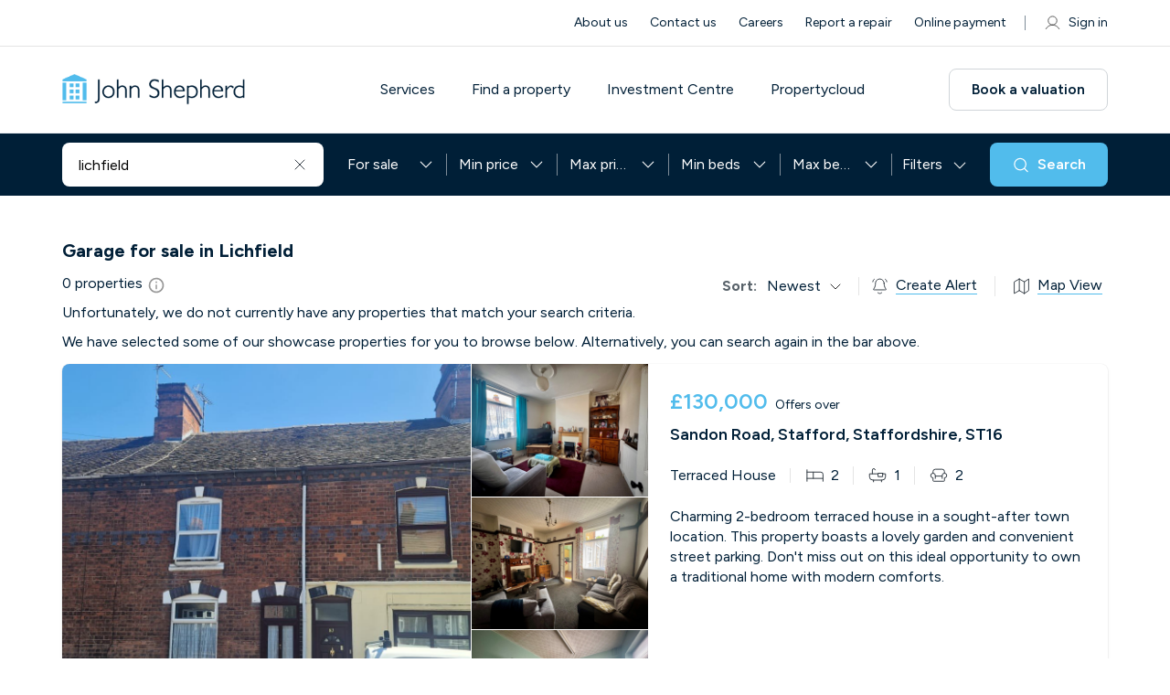

--- FILE ---
content_type: text/html; charset=UTF-8
request_url: https://www.johnshepherd.com/property/for-sale/in-lichfield/type-garage/
body_size: 194306
content:
<!DOCTYPE html><html lang="en"><head><meta charSet="utf-8"/><meta http-equiv="x-ua-compatible" content="ie=edge"/><meta name="viewport" content="width=device-width, initial-scale=1"/><script src="https://email.johnshepherd.com/DM-7735672453-01/ddgtag.js" type="text/javascript" defer=""></script><script type="text/javascript">function OptanonWrapper() { }</script><style data-href="/styles.d9f12aaf756e12c3d75e.css" data-identity="gatsby-global-css">@charset "UTF-8";@import url(https://fonts.googleapis.com/css2?family=Figtree:wght@100;200;300;400;500;600;700;800;900&display=swap);.new-home .footer{margin-top:0;padding-top:50px}.new-home h2{font-weight:var(--normal)}.new-home .description .details-link{border:0;position:relative}.new-home .description .details-link:before{background-color:var(--white);content:"";height:100%;left:-50%;position:absolute;top:0;width:200%}.new-home .description .icon-wrapper{margin:0;padding:15px 0}.new-home .local-experience{border-top:1px solid #f1f1f1}.new-home .local-experience .video-img{border:1px solid #f1f1f1;border-radius:var(--cta-btn-radius);overflow:hidden}.property-header .filter{background-color:var(--light-black);display:none}@media (min-width:992px){.property-header .filter{display:block}}@media (min-width:1800px){.property-header .filter{display:none}}@media (min-width:768px){.property-header .header .search{top:46px}.property-header .header .search .icon-search{background-size:cover;height:29px;width:29px}}@media (min-width:1800px){.property-header .navigation ul li{margin-right:49px}}.property-header.property_details .breadcrumb-section{margin-bottom:0;margin-top:72px;padding-top:16px}@media (min-width:768px){.property-header.property_details .breadcrumb-section{margin-top:98px}}@media (min-width:1200px){.property-header.property_details .breadcrumb-section{margin-top:104px}}@media (min-width:1600px){.property-header.property_details .breadcrumb-section{margin-top:112px}}.property-header.property_details .breadcrumb-section .breadcrumb{margin-bottom:16px}.property-header.property_details .breadcrumb-section .breadcrumb li{margin-bottom:0}@media (max-width:1200px){.property-header.property_details .breadcrumb-section .breadcrumb{float:left;width:auto}}.property-header.property_details .breadcrumb-section .breadcrumb-item:after{right:-17px}.property-header.property_details .features{background:none;padding-bottom:24px;padding-top:24px}.property-header.property_details .features.similar_property .icon-wrap.property_type{display:none}@media (min-width:768px){.property-header.property_details .features{padding-bottom:32px;padding-top:32px}}@media (min-width:1200px){.property-header.property_details .features{overflow:inherit}}.property-header.property_details .features h2{font-size:20px;margin-bottom:24px}.property-header.property_details .features .slide-img{height:160px}.property-header.property_details .features .slide-wrapper{height:100%;padding:0}@media (min-width:768px){.property-header.property_details .features .slide-wrapper{padding:0 12px 5px}}.property-header.property_details .features .slick-arrow{top:16%}@media (min-width:1200px){.property-header.property_details .features .slide-content{padding:16px}}@media (min-width:1600px){.property-header.property_details .features .slide-content{padding:24px}}@media (min-width:1200px){.property-header.property_details .features .slide-content h3{min-height:58px}}@media (min-width:1600px){.property-header.property_details .features .slide-content h3{min-height:40px}}@media (min-width:1200px){.property-header.property_details .features .slide-content .nego_details .map-info{margin-right:40px}.property-header.property_details .features .slide-content .nego_details .map-info:after{right:-20px}}@media (min-width:1600px){.property-header.property_details .features .slide-content .nego_details .map-info{margin-right:40px}.property-header.property_details .features .slide-content .nego_details .map-info:after{right:-20px}}.property-header.property_details .features .slide-content .nego_details .wishlist-icn .map-info{margin-right:0}.property-header.property_details .features .slide-content .icon-wrapper .icon-wrap{margin-right:24px}.property-header.property_details .features .slide-content .icon-wrapper .icon-wrap i{margin-right:8px}@media (min-width:1200px){.property-header.property_details .features .slide-content .icon-wrapper .icon-wrap i{margin-right:5px}}@media (min-width:1600px){.property-header.property_details .features .slide-content .icon-wrapper .icon-wrap i{margin-right:8px}}@media screen and (max-width:767px){.property-header.property_details .similar_section .features.similar_property{padding-bottom:32px}}@media screen and (max-width:1199px){.property-header.property_details .similar_section .features.similar_property{padding-bottom:48px}}@media screen and (min-width:1200px){.property-header.property_details .similar_section .features.similar_property{padding-bottom:72px}}.property_content{display:inline-block;overflow-x:hidden;width:100%}@media (min-width:768px){.property_content{overflow-x:inherit}}.property_content .features h2{font-family:var(--font-para)}.property_content .lef_side{width:100%}@media (min-width:1200px){.property_content .lef_side{width:62%}}@media (min-width:1600px){.property_content .lef_side{width:66%}}.property_content .lef_side .leadooChat{border-top:1px solid var(--white-light);margin-bottom:24px;padding-top:10px}@media (min-width:768px){.property_content .lef_side .leadooChat{margin-bottom:32px;padding-top:24px}}.property_content .right-box{flex-wrap:wrap;margin-left:auto;width:100%}@media (min-width:1200px){.property_content .right-box{width:35%}}@media (min-width:1600px){.property_content .right-box{width:31%}}.right-box{margin-left:8px;margin-top:44px}.right-box .right-box-sticky{padding-bottom:64px;position:sticky;top:120px;width:100%}.right-box .leadooChat{padding:40px 0}.right-box .inner-wrap{background:var(--white);border-radius:var(--cta-btn-radius);box-shadow:0 0 1px 0 rgba(0,0,0,.2),0 1px 2px 0 rgba(0,0,0,.06),0 2px 4px 0 rgba(0,0,0,.06);padding:28px;width:100%}.right-box .inner-wrap.is-sticked{position:fixed;right:auto;top:150px;width:26%;z-index:-1}.right-box .bottom-btn{display:flex!important;margin-bottom:0}.right-box .bottom-btn .btn{line-height:1.2;margin-bottom:11px;padding:10px 24px;width:100%}.right-box .bottom-btn .btn:last-child{margin-bottom:0}.right-box .bottom-btn .btn:hover .icon-call{background:url([data-uri]) no-repeat 50%;background-size:contain}.right-box .bottom-btn .btn-wrapper{flex-direction:column}.right-box .contact-us{display:flex!important;padding:10px 10px 34px}.right-box .contact-us .contact-wrapper{display:flex;padding:0 18px 0 26px}.right-box .contact-us .contact-info h3{font-size:1.25rem}.right-box .contact-us .contact-wrap a{font-size:1rem;margin-right:16px;transition:all .5s}.right-box .contact-us .contact-wrap a:hover{text-decoration:none}.right-box .contact-us .contact-wrap a:last-child{margin-right:0}.right-side-icons{display:flex;justify-content:center;margin-top:24px;width:100%}@media (max-width:1199px){.right-side-icons{float:right;margin-top:0;width:auto}}.right-side-icons .icon-wrap{padding-left:4px;position:relative}.right-side-icons .icon-wrap:after{background-color:var(--brown);content:"";display:none;height:20px;position:absolute;right:0;top:0;width:1px}.right-side-icons .icon-wrap:last-child:after{display:none}@media (min-width:1200px){.right-side-icons .icon-wrap{padding-left:24px;padding-right:24px}.right-side-icons .icon-wrap:after{display:block}}.right-side-icons .icon-wrap span{border-bottom:1px solid var(--red);font-size:16px;padding-bottom:3px}@media (max-width:1200px){.right-side-icons .icon-wrap span{display:none}}.right-side-icons .icon-wrap a{align-items:center;display:flex}.right-side-icons .icon-wrap i{display:inline-block;height:20px;margin-right:8px;width:20px}.right-side-icons .icon-wrap .sb-myacc .detail-save{align-items:center;display:flex}.right-side-icons .icon-wrap .sb-myacc .detail-save:hover{color:var(--red)}.right-side-icons .icon-wrap .sb-myacc .detail-save svg{height:20px;margin-right:8px;width:20px}@media (min-width:1200px){.right-side-icons .icon-wrap .sb-myacc .detail-save svg{filter:brightness(0) saturate(100%) invert(19%) sepia(6%) saturate(1679%) hue-rotate(167deg) brightness(94%) contrast(14%)}}.ReactModalPortal{position:relative;z-index:10000}.market_by{align-items:center;display:flex;justify-content:center;margin-top:30px;padding:0 21px 20px}.market_by img{max-width:60px}.market_by .h4{flex-wrap:wrap;font-size:1.25rem;margin-left:25px}.market_by .h4 .sm-text{color:var(--red);font-size:1.125rem}.fomo_content{font-size:1.125rem;font-weight:300;line-height:1.4;margin-bottom:0;padding:21px 21px 0}.sell-property-banner.bulk_enquiry .h4{font-weight:400;max-width:inherit;padding-right:30px}.sell-property-banner.bulk_enquiry .h4 a{color:var(--red)}.sell-property-banner.bulk_enquiry .h4 a:hover{color:var(--dark-red)}.sell-property-banner.bulk_enquiry i{cursor:pointer;height:27px;max-width:32px;width:100%}.sell-property-banner.bulk_enquiry.has_bulk_enq i{filter:brightness(0) saturate(100%) invert(71%) sepia(51%) saturate(1340%) hue-rotate(147deg) brightness(91%) contrast(85%)}.sell-property-banner.bulk_enquiry.has_bulk_enq i.icon-hearteen{background-image:url([data-uri])}.search-header .whislist_icon{position:absolute;right:32px;top:32px}.search-header .whislist_icon i{cursor:pointer;display:inline-block;height:22px;width:26px}.search-header .whislist_icon .tool_tip_enquiry{background:var(--red);color:var(--white);font-size:13px;font-weight:500;padding:10px 15px;position:absolute;right:38px;text-align:center;top:-9px;width:210px}.search-header.grid-view .whislist_icon{right:24px;top:24px}.search-header.grid-view .whislist_icon i{height:16px;width:19px}.search-header .whislist_icon.has_bulk_enq i{filter:brightness(0) saturate(100%) invert(71%) sepia(51%) saturate(1340%) hue-rotate(147deg) brightness(91%) contrast(85%)}.search-header .whislist_icon.has_bulk_enq i.icon-hearteen{background-image:url([data-uri])}.property-share-social-icons{display:flex;left:70px;position:absolute;right:auto;top:30px;transform:translateX(-50%);width:193px}@media screen and (max-width:1200px){.property-share-social-icons{left:-63px;width:auto;z-index:1}.property-share-social-icons.share_icon_left{left:50%;top:30px}.property-share-social-icons.share_icon_right{left:inherit;right:-108px;top:30px}}.property-share-social-icons .my-share-button{margin-left:3px;margin-right:3px}.property-share-social-icons .copy-btn{background-color:transparent;border:none;border-radius:5px;color:inherit;cursor:pointer;display:inline-block;font:inherit;padding:0}.property-share-social-icons .copy-btn .copy-icon{border-radius:5px;display:inline-block;height:32px;margin-right:0;width:32px}.breadcrumb-section{margin-bottom:5px;padding-top:83px}@media (min-width:768px){.breadcrumb-section{margin-bottom:13px;padding-top:145px}}@media (min-width:992px){.breadcrumb-section{padding-top:25px}}@media (min-width:1800px){.breadcrumb-section{margin-bottom:11px;padding-top:196px}}.breadcrumb-section li{font-size:.875rem;margin-bottom:5px}.breadcrumb-section .breadcrumb-item:after{background:url([data-uri]) no-repeat 50%;content:"";float:right!important;height:12px;margin-left:5px;margin-right:5px;margin-top:1px;width:12px}.breadcrumb-section .breadcrumb-item:before{content:"";display:none}.breadcrumb-section .breadcrumb-item:last-child:after{display:none}.breadcrumb-section .breadcrumb-item{align-items:center;display:flex;padding-left:0;transition:all .5s}.breadcrumb-section .breadcrumb-item:hover a{color:var(--red)}@media (min-width:992px){.breadcrumb-section .breadcrumb-item{position:relative}}.breadcrumb-section .breadcrumb-item.active{color:var(--light-gray04);padding-left:0}.breadcrumb-section .breadcrumb-item.last-item{pointer-events:none}.breadcrumb-section .breadcrumb-item.last-item a{color:var(--light-gray04)}.breadcrumb-section .first-item{margin-right:10px;padding-left:15px;position:relative}.breadcrumb-section .first-item:hover a{color:var(--red)}@media (min-width:992px){.breadcrumb-section .first-item{margin-right:24px}}.breadcrumb-section .first-item:before{background:url([data-uri]) no-repeat 50%;content:"";display:block;height:12px;left:-4px;position:absolute;top:1px;transform:rotate(180deg);width:12px}@media (max-width:767px){.breadcrumb-section .first-item:before{top:1px}}.breadcrumb-section .first-item:after{background:#f1f1f1;content:"";height:100%;left:inherit;position:absolute;right:-10px!important;top:40%;width:1px}.breadcrumb-section.property_details .breadcrumb-item.pointer-none{pointer-events:none}@media (max-width:767px){.breadcrumb-section.property_details .first-item:before{top:-5px;transform:rotate(180deg) translateY(-50%)}.breadcrumb-section.property_details .first-item:after{width:0}}.property-banner .banner-img{min-height:250px;position:relative}.property-banner .banner-img .transp_bg{background:hsla(0,0%,100%,.2);cursor:pointer}.property-banner .banner-img .top-text{background-color:var(--light-brown);box-shadow:0 0 1px 0 rgba(0,0,0,.2),0 1px 2px 0 rgba(0,0,0,.06),0 2px 4px 0 rgba(0,0,0,.06);color:var(--light-black);font-size:.875rem;height:auto;left:10px;padding:10px;position:absolute;top:10px;white-space:nowrap;width:auto}@media (min-width:768px){.property-banner .banner-img .top-text{left:16px;left:10px;padding:12px 15px;top:16px;top:10px}}.property-banner .banner-img.full_wdth{width:100%}@media (min-width:992px){.property-banner .banner-img{margin:0;width:calc(100% - 392px)}}@media (min-width:1800px){.property-banner .banner-img{width:calc(100% - 452px)}}@media (max-width:767px){.property-banner .banner-img{display:inline-grid;width:100%}.property-banner .banner-img span{display:inline-block;height:100%;width:100%}}.property-banner .banner-img img{cursor:pointer;height:100%;object-fit:cover;width:100%}@media (min-width:768px){.property-banner .banner-img img{border-radius:var(--cta-btn-radius)}}@media (min-width:1800px){.property-banner .banner-img img{max-height:620px}}.property-banner .banner-img .banner_bottom{border-bottom:1px solid var(--white-light);display:flex;overflow:hidden;position:relative}@media (min-width:768px){.property-banner .banner-img .banner_bottom{border:0;bottom:16px;left:16px;position:absolute}}.property-banner .banner-img .bottom-text{align-items:flex-start;background-color:var(--white);color:var(--light-black);display:flex;margin-right:0;padding:14px 12px 13px;position:relative;transition:all .5s}@media (min-width:768px){.property-banner .banner-img .bottom-text{align-items:center;padding:14px 16px 13px}}.property-banner .banner-img .bottom-text:before{background-color:var(--brown);content:"";height:20px;left:0;position:absolute;top:50%;transform:translateY(-50%);width:1px}.property-banner .banner-img .bottom-text:first-child:before{display:none}@media (min-width:768px){.property-banner .banner-img .bottom-text{border-radius:var(--cta-btn-radius);margin-right:8px}.property-banner .banner-img .bottom-text:before{display:none}}.property-banner .banner-img .bottom-text span{border-bottom:1px solid var(--red);padding-bottom:4px;width:auto}@media (min-width:768px){.property-banner .banner-img .bottom-text span{border-bottom:0;padding-bottom:0}}.property-banner .banner-img .bottom-text i{filter:brightness(0) saturate(100%) invert(18%) sepia(9%) saturate(1287%) hue-rotate(167deg) brightness(90%) contrast(79%);height:16px;width:16px}.property-banner .banner-img .bottom-text:hover{background-color:var(--red);color:var(--white)}.property-banner .banner-img .bottom-text:hover i{filter:brightness(0) saturate(100%) invert(100%) sepia(100%) saturate(0) hue-rotate(288deg) brightness(102%) contrast(102%)}.property-banner .banner-img .bottom-text .text{font-size:.875rem;font-weight:var(--bold);margin-left:4px}@media (min-width:768px){.property-banner .banner-img .bottom-text .text{margin-left:6px}}.property-banner .banner-img .banner_arw{background-color:rgba(0,0,0,.7);background-position:center 8px;cursor:pointer;height:38px;position:absolute;text-align:center;top:43%;transform:translateY(-50%);width:30px;z-index:1}@media (min-width:768px){.property-banner .banner-img .banner_arw{top:50%}}.property-banner .banner-img .banner_arw .icon-dropdown{background-size:60%;display:inline-block;filter:invert(100%);height:100%;width:100%}.property-banner .banner-img .banner_arw.left_arw{left:0}.property-banner .banner-img .banner_arw.left_arw .icon-dropdown{transform:rotate(90deg)}.property-banner .banner-img .banner_arw.right_arw{right:0}.property-banner .banner-img .banner_arw.right_arw .icon-dropdown{transform:rotate(-90deg)}.property-banner .sm-property-banner span{display:inline-block;height:49%;margin-bottom:3%;width:100%}@media (min-width:992px){.property-banner .sm-property-banner{margin-left:8px;width:384px}.property-banner .sm-property-banner img{border-radius:var(--cta-btn-radius);cursor:pointer;height:100%;object-fit:cover;width:100%}.property-banner .sm-property-banner span:last-child{margin-bottom:0}}@media (min-width:1800px){.property-banner .sm-property-banner{width:448px}}@media (min-width:992px){.property-banner .banner-wrap{display:flex}}.property-banner{display:inline-block;margin-top:24px;overflow:hidden;width:100%}@media (max-width:768px){.property-banner .container{padding:0}}.property-banner .property-slider{border-radius:var(--cta-btn-radius);display:flex;overflow:hidden;position:relative}.property-banner .property-slider .top-text{background-color:var(--light-black);border-radius:var(--cta-btn-radius);box-shadow:0 0 1px 0 rgba(0,0,0,.2),0 1px 2px 0 rgba(0,0,0,.06),0 2px 4px 0 rgba(0,0,0,.06);color:var(--white);font-size:.875rem;height:auto;left:10px;padding:10px;position:absolute;top:10px;white-space:nowrap;width:auto;z-index:1}@media (min-width:768px){.property-banner .property-slider .top-text{left:16px;left:10px;padding:12px 15px;top:16px;top:10px}}.property-banner .property-slider:after,.property-banner .property-slider:before{background:linear-gradient(270deg,transparent,rgba(0,0,0,.2));content:"";height:100%;left:0;opacity:0;position:absolute;top:0;transition:.3s;width:120px;z-index:1}.property-banner .property-slider:after{left:auto;right:0;transform:rotate(180deg)}.property-banner .property-slider:hover:after,.property-banner .property-slider:hover:before{opacity:1}.property-banner .property-slider .slick-slider{height:619px}.property-banner .property-slider .property-slider-large .slick-slider *{height:100%}.property-banner .property-slider .slick-slider .slick-slide>div{display:flex}.property-banner .property-slider .property-slider-large{flex:65 1;height:619px;position:relative;width:65%}.property-banner .property-slider .property-slider-large .property-image{padding-right:8px}.property-banner .property-slider .property-slider-large .slick-arrow.slick-next,.property-banner .property-slider .property-slider-small .slick-arrow.slick-prev{display:none!important}.property-banner .property-slider .property-slider-small{flex:35 1;width:35%}.property-banner .property-slider .property-slider-small .slick-slider .slick-track{display:block;margin-left:auto;margin-right:auto}.property-banner .property-slider .property-slider-small .slick-vertical .slick-list{min-height:619px}.property-banner .property-slider .property-slider-small .slick-vertical .slick-slide{border:none;height:314px}.property-banner .property-slider .property-slider-small .slick-slider.slick-vertical .slick-track{flex-direction:column}.property-banner .property-slider .property-slider-small .property-image{height:306px;margin-bottom:8px}.property-banner .property-slider .property-image img{border-radius:var(--cta-btn-radius);height:100%;object-fit:cover;width:100%}.property-banner .property-slider .slick-slider .slick-arrow{background-size:12px;height:24px;top:50%;transform:translateY(-50%);width:12px;z-index:2}.property-banner .property-slider .slick-slider .slick-arrow.slick-prev{background-image:url("data:image/svg+xml;charset=utf-8,%3Csvg xmlns='http://www.w3.org/2000/svg' width='16' height='30' fill='none' viewBox='0 0 16 30'%3E%3Cpath stroke='%23fff' stroke-linecap='round' stroke-linejoin='round' stroke-width='2' d='M15 29 1 15 15 1'/%3E%3C/svg%3E");left:26px;opacity:0}.property-banner .property-slider .slick-slider .slick-arrow.slick-next{background-image:url("data:image/svg+xml;charset=utf-8,%3Csvg xmlns='http://www.w3.org/2000/svg' width='16' height='30' fill='none' viewBox='0 0 16 30'%3E%3Cpath stroke='%23fff' stroke-linecap='round' stroke-linejoin='round' stroke-width='2' d='m1 29 14-14L1 1'/%3E%3C/svg%3E");opacity:0;right:26px}.property-banner .property-slider:hover .slick-slider .slick-arrow.slick-next,.property-banner .property-slider:hover .slick-slider .slick-arrow.slick-prev{opacity:1}.property-banner .property-slider .property-slider-large .slick-slider ul.slick-dots{align-items:center;bottom:16px;height:10px;left:0;margin:0 auto;max-width:70px;position:absolute;right:0;z-index:9}.property-banner .property-slider .property-slider-large .slick-slider ul.slick-dots li{background-color:var(--white);height:4px;opacity:.6;width:4px}.property-banner .property-slider .property-slider-large .slick-slider ul.slick-dots li.next,.property-banner .property-slider .property-slider-large .slick-slider ul.slick-dots li.prev{height:6px;width:6px}.property-banner .property-slider .property-slider-large .slick-slider ul.slick-dots li.slick-active{height:8px;opacity:1;width:8px}.property-banner .property-slider .banner_bottom{border-bottom:1px solid var(--white-light);display:flex;overflow:hidden;position:relative}.property-banner .property-slider .banner_bottom .bottom-text{align-items:flex-start;background-color:var(--white);color:var(--light-black);display:flex;margin-right:0;padding:14px 12px 13px;position:relative;transition:all .5s}.property-banner .property-slider .banner_bottom .bottom-text:before{background-color:var(--brown);content:"";height:20px;left:0;position:absolute;top:50%;transform:translateY(-50%);width:1px}.property-banner .property-slider .banner_bottom .bottom-text:first-child:before{display:none}.property-banner .property-slider .banner_bottom .bottom-text span{border-bottom:1px solid var(--red);padding-bottom:4px;width:auto}.property-banner .property-slider .banner_bottom .bottom-text i{filter:brightness(0) saturate(100%) invert(18%) sepia(9%) saturate(1287%) hue-rotate(167deg) brightness(90%) contrast(79%);height:16px;transition:all .5s;width:16px}.property-banner .property-slider .banner_bottom .bottom-text:hover{background-color:var(--red);color:var(--white)}.property-banner .property-slider .banner_bottom .bottom-text:hover i{filter:brightness(0) saturate(100%) invert(100%) sepia(100%) saturate(0) hue-rotate(288deg) brightness(102%) contrast(102%)}.property-banner .property-slider .banner_bottom .bottom-text .text{font-size:14px;font-weight:var(--bold);margin-left:4px}@media screen and (max-width:1024px){.property-banner .property-slider{overflow:unset}.property-banner .property-slider:after,.property-banner .property-slider:before{content:none}.property-banner .property-slider .slick-slider{height:440px}.property-banner .property-slider .property-slider-large{flex:100 1;height:440px;width:100%}.property-banner .property-slider .property-slider-large .slick-arrow.slick-next{display:block!important}.property-banner .property-slider .property-slider-large .property-image{padding-right:0}.property-banner .property-slider .property-slider-large{border-radius:var(--cta-btn-radius);overflow:hidden}.property-banner .property-slider .property-slider-large:after,.property-banner .property-slider .property-slider-large:before{background:linear-gradient(270deg,transparent,rgba(0,0,0,.2));content:"";height:100%;left:0;opacity:0;position:absolute;top:0;transition:.3s;width:60px;z-index:1}.property-banner .property-slider .property-slider-large:hover:after,.property-banner .property-slider .property-slider-large:hover:before{opacity:1}.property-banner .property-slider .property-slider-large:after{left:auto;right:0;transform:rotate(180deg)}}@media screen and (max-width:991px){.property-banner .property-slider .items-one .slider-item,.property-banner .property-slider .items-two .slider-item{grid-template-rows:1fr}.property-banner .property-slider .slider-item{height:auto}}@media screen and (max-width:767px){.property-banner .property-slider{display:block}.property-banner .property-slider,.property-banner .property-slider .property-image img,.property-banner .property-slider .property-slider-large{border-radius:0}.property-banner .property-slider .property-slider-large,.property-banner .property-slider .slick-slider{height:250px}.property-banner .property-slider .property-slider-large:after,.property-banner .property-slider .property-slider-large:before{content:none}.property-banner .property-slider .slick-slider .slick-arrow.slick-prev{left:16px}.property-banner .property-slider .slick-slider .slick-arrow.slick-next{right:16px}}@media screen and (min-width:768px){.property-banner .property-slider .banner_bottom{border:0;bottom:16px;left:16px;position:absolute;z-index:1}.property-banner .property-slider .banner_bottom .bottom-text{align-items:center;border-radius:var(--cta-btn-radius);margin-right:8px;padding:14px 16px 13px}.property-banner .property-slider .banner_bottom .bottom-text:before{display:none}.property-banner .property-slider .banner_bottom .bottom-text span{border-bottom:0;padding-bottom:0}.property-banner .property-slider .banner_bottom .bottom-text .text{margin-left:6px}}@media screen and (min-width:992px){.property-banner .property-slider .banner_bottom{bottom:16px}}@media screen and (min-width:1200px){.property-banner .property-slider .property-slider-large,.property-banner .property-slider .slick-slider{height:500px}.property-banner .property-slider .property-slider-small .property-image{height:246px}.property-banner .property-slider .property-slider-small .slick-vertical .slick-slide{height:254px}}@media screen and (min-width:1400px){.property-banner .property-slider .property-slider-large,.property-banner .property-slider .slick-slider{height:560px}.property-banner .property-slider .property-slider-small .property-image{height:276px}.property-banner .property-slider .property-slider-small .slick-vertical .slick-slide{height:284px}}@media screen and (min-width:1600px){.property-banner .property-slider .property-slider-large{flex:69 1;height:619px;width:69%}.property-banner .property-slider .property-slider-small{flex:31 1;width:31%}.property-banner .property-slider .slick-slider{height:619px}.property-banner .property-slider .property-slider-small .property-image{height:306px}.property-banner .property-slider .property-slider-small .slick-vertical .slick-slide{height:314px}}
/*!
 * Bootstrap  v5.3.8 (https://getbootstrap.com/)
 * Copyright 2011-2025 The Bootstrap Authors
 * Licensed under MIT (https://github.com/twbs/bootstrap/blob/main/LICENSE)
 */:root,[data-bs-theme=light]{--bs-blue:#0d6efd;--bs-indigo:#6610f2;--bs-purple:#6f42c1;--bs-pink:#d63384;--bs-red:#dc3545;--bs-orange:#fd7e14;--bs-yellow:#ffc107;--bs-green:#198754;--bs-teal:#20c997;--bs-cyan:#0dcaf0;--bs-black:#000;--bs-white:#fff;--bs-gray:#6c757d;--bs-gray-dark:#343a40;--bs-gray-100:#f8f9fa;--bs-gray-200:#e9ecef;--bs-gray-300:#dee2e6;--bs-gray-400:#ced4da;--bs-gray-500:#adb5bd;--bs-gray-600:#6c757d;--bs-gray-700:#495057;--bs-gray-800:#343a40;--bs-gray-900:#212529;--bs-primary:#0d6efd;--bs-secondary:#6c757d;--bs-success:#198754;--bs-info:#0dcaf0;--bs-warning:#ffc107;--bs-danger:#dc3545;--bs-light:#f8f9fa;--bs-dark:#212529;--bs-primary-rgb:13,110,253;--bs-secondary-rgb:108,117,125;--bs-success-rgb:25,135,84;--bs-info-rgb:13,202,240;--bs-warning-rgb:255,193,7;--bs-danger-rgb:220,53,69;--bs-light-rgb:248,249,250;--bs-dark-rgb:33,37,41;--bs-primary-text-emphasis:#052c65;--bs-secondary-text-emphasis:#2b2f32;--bs-success-text-emphasis:#0a3622;--bs-info-text-emphasis:#055160;--bs-warning-text-emphasis:#664d03;--bs-danger-text-emphasis:#58151c;--bs-light-text-emphasis:#495057;--bs-dark-text-emphasis:#495057;--bs-primary-bg-subtle:#cfe2ff;--bs-secondary-bg-subtle:#e2e3e5;--bs-success-bg-subtle:#d1e7dd;--bs-info-bg-subtle:#cff4fc;--bs-warning-bg-subtle:#fff3cd;--bs-danger-bg-subtle:#f8d7da;--bs-light-bg-subtle:#fcfcfd;--bs-dark-bg-subtle:#ced4da;--bs-primary-border-subtle:#9ec5fe;--bs-secondary-border-subtle:#c4c8cb;--bs-success-border-subtle:#a3cfbb;--bs-info-border-subtle:#9eeaf9;--bs-warning-border-subtle:#ffe69c;--bs-danger-border-subtle:#f1aeb5;--bs-light-border-subtle:#e9ecef;--bs-dark-border-subtle:#adb5bd;--bs-white-rgb:255,255,255;--bs-black-rgb:0,0,0;--bs-font-sans-serif:system-ui,-apple-system,"Segoe UI",Roboto,"Helvetica Neue","Noto Sans","Liberation Sans",Arial,sans-serif,"Apple Color Emoji","Segoe UI Emoji","Segoe UI Symbol","Noto Color Emoji";--bs-font-monospace:SFMono-Regular,Menlo,Monaco,Consolas,"Liberation Mono","Courier New",monospace;--bs-gradient:linear-gradient(180deg,hsla(0,0%,100%,.15),hsla(0,0%,100%,0));--bs-body-font-family:var(--bs-font-sans-serif);--bs-body-font-size:1rem;--bs-body-font-weight:400;--bs-body-line-height:1.5;--bs-body-color:#212529;--bs-body-color-rgb:33,37,41;--bs-body-bg:#fff;--bs-body-bg-rgb:255,255,255;--bs-emphasis-color:#000;--bs-emphasis-color-rgb:0,0,0;--bs-secondary-color:rgba(33,37,41,.75);--bs-secondary-color-rgb:33,37,41;--bs-secondary-bg:#e9ecef;--bs-secondary-bg-rgb:233,236,239;--bs-tertiary-color:rgba(33,37,41,.5);--bs-tertiary-color-rgb:33,37,41;--bs-tertiary-bg:#f8f9fa;--bs-tertiary-bg-rgb:248,249,250;--bs-heading-color:inherit;--bs-link-color:#0d6efd;--bs-link-color-rgb:13,110,253;--bs-link-decoration:underline;--bs-link-hover-color:#0a58ca;--bs-link-hover-color-rgb:10,88,202;--bs-code-color:#d63384;--bs-highlight-color:#212529;--bs-highlight-bg:#fff3cd;--bs-border-width:1px;--bs-border-style:solid;--bs-border-color:#dee2e6;--bs-border-color-translucent:rgba(0,0,0,.175);--bs-border-radius:0.375rem;--bs-border-radius-sm:0.25rem;--bs-border-radius-lg:0.5rem;--bs-border-radius-xl:1rem;--bs-border-radius-xxl:2rem;--bs-border-radius-2xl:var(--bs-border-radius-xxl);--bs-border-radius-pill:50rem;--bs-box-shadow:0 0.5rem 1rem rgba(0,0,0,.15);--bs-box-shadow-sm:0 0.125rem 0.25rem rgba(0,0,0,.075);--bs-box-shadow-lg:0 1rem 3rem rgba(0,0,0,.175);--bs-box-shadow-inset:inset 0 1px 2px rgba(0,0,0,.075);--bs-focus-ring-width:0.25rem;--bs-focus-ring-opacity:0.25;--bs-focus-ring-color:rgba(13,110,253,.25);--bs-form-valid-color:#198754;--bs-form-valid-border-color:#198754;--bs-form-invalid-color:#dc3545;--bs-form-invalid-border-color:#dc3545}[data-bs-theme=dark]{--bs-body-color:#dee2e6;--bs-body-color-rgb:222,226,230;--bs-body-bg:#212529;--bs-body-bg-rgb:33,37,41;--bs-emphasis-color:#fff;--bs-emphasis-color-rgb:255,255,255;--bs-secondary-color:rgba(222,226,230,.75);--bs-secondary-color-rgb:222,226,230;--bs-secondary-bg:#343a40;--bs-secondary-bg-rgb:52,58,64;--bs-tertiary-color:rgba(222,226,230,.5);--bs-tertiary-color-rgb:222,226,230;--bs-tertiary-bg:#2b3035;--bs-tertiary-bg-rgb:43,48,53;--bs-primary-text-emphasis:#6ea8fe;--bs-secondary-text-emphasis:#a7acb1;--bs-success-text-emphasis:#75b798;--bs-info-text-emphasis:#6edff6;--bs-warning-text-emphasis:#ffda6a;--bs-danger-text-emphasis:#ea868f;--bs-light-text-emphasis:#f8f9fa;--bs-dark-text-emphasis:#dee2e6;--bs-primary-bg-subtle:#031633;--bs-secondary-bg-subtle:#161719;--bs-success-bg-subtle:#051b11;--bs-info-bg-subtle:#032830;--bs-warning-bg-subtle:#332701;--bs-danger-bg-subtle:#2c0b0e;--bs-light-bg-subtle:#343a40;--bs-dark-bg-subtle:#1a1d20;--bs-primary-border-subtle:#084298;--bs-secondary-border-subtle:#41464b;--bs-success-border-subtle:#0f5132;--bs-info-border-subtle:#087990;--bs-warning-border-subtle:#997404;--bs-danger-border-subtle:#842029;--bs-light-border-subtle:#495057;--bs-dark-border-subtle:#343a40;--bs-heading-color:inherit;--bs-link-color:#6ea8fe;--bs-link-hover-color:#8bb9fe;--bs-link-color-rgb:110,168,254;--bs-link-hover-color-rgb:139,185,254;--bs-code-color:#e685b5;--bs-highlight-color:#dee2e6;--bs-highlight-bg:#664d03;--bs-border-color:#495057;--bs-border-color-translucent:hsla(0,0%,100%,.15);--bs-form-valid-color:#75b798;--bs-form-valid-border-color:#75b798;--bs-form-invalid-color:#ea868f;--bs-form-invalid-border-color:#ea868f;color-scheme:dark}*,:after,:before{box-sizing:border-box}@media(prefers-reduced-motion:no-preference){:root{scroll-behavior:smooth}}body{-webkit-text-size-adjust:100%;-webkit-tap-highlight-color:rgba(0,0,0,0);background-color:var(--bs-body-bg);color:var(--bs-body-color);font-family:var(--bs-body-font-family);font-size:var(--bs-body-font-size);font-weight:var(--bs-body-font-weight);line-height:var(--bs-body-line-height);text-align:var(--bs-body-text-align)}hr{border:0;border-top:var(--bs-border-width) solid;color:inherit;margin:1rem 0;opacity:.25}.h1,.h2,.h3,.h4,.h5,.h6,h1,h2,h3,h4,h5,h6{color:var(--bs-heading-color);font-weight:500;line-height:1.2;margin-bottom:.5rem;margin-top:0}.h1,h1{font-size:calc(1.375rem + 1.5vw)}@media(min-width:1200px){.h1,h1{font-size:2.5rem}}.h2,h2{font-size:calc(1.325rem + .9vw)}@media(min-width:1200px){.h2,h2{font-size:2rem}}.h3,h3{font-size:calc(1.3rem + .6vw)}@media(min-width:1200px){.h3,h3{font-size:1.75rem}}.h4,h4{font-size:calc(1.275rem + .3vw)}@media(min-width:1200px){.h4,h4{font-size:1.5rem}}.h5,h5{font-size:1.25rem}.h6,h6{font-size:1rem}p{margin-bottom:1rem;margin-top:0}abbr[title]{cursor:help;-webkit-text-decoration:underline dotted;text-decoration:underline dotted;-webkit-text-decoration-skip-ink:none;text-decoration-skip-ink:none}address{font-style:normal;line-height:inherit;margin-bottom:1rem}ol,ul{padding-left:2rem}dl,ol,ul{margin-bottom:1rem;margin-top:0}ol ol,ol ul,ul ol,ul ul{margin-bottom:0}dt{font-weight:700}dd{margin-bottom:.5rem;margin-left:0}blockquote{margin:0 0 1rem}b,strong{font-weight:bolder}.small,small{font-size:.875em}.mark,mark{background-color:var(--bs-highlight-bg);color:var(--bs-highlight-color);padding:.1875em}sub,sup{font-size:.75em;line-height:0;position:relative;vertical-align:baseline}sub{bottom:-.25em}sup{top:-.5em}a{color:rgba(var(--bs-link-color-rgb),var(--bs-link-opacity,1));text-decoration:underline}a:hover{--bs-link-color-rgb:var(--bs-link-hover-color-rgb)}a:not([href]):not([class]),a:not([href]):not([class]):hover{color:inherit;text-decoration:none}code,kbd,pre,samp{font-family:var(--bs-font-monospace);font-size:1em}pre{display:block;font-size:.875em;margin-bottom:1rem;margin-top:0;overflow:auto}pre code{color:inherit;font-size:inherit;word-break:normal}code{word-wrap:break-word;color:var(--bs-code-color);font-size:.875em}a>code{color:inherit}kbd{background-color:var(--bs-body-color);border-radius:.25rem;color:var(--bs-body-bg);font-size:.875em;padding:.1875rem .375rem}kbd kbd{font-size:1em;padding:0}figure{margin:0 0 1rem}img,svg{vertical-align:middle}table{border-collapse:collapse;caption-side:bottom}caption{color:var(--bs-secondary-color);padding-bottom:.5rem;padding-top:.5rem;text-align:left}th{text-align:inherit;text-align:-webkit-match-parent}tbody,td,tfoot,th,thead,tr{border:0 solid;border-color:inherit}label{display:inline-block}button{border-radius:0}button:focus:not(:focus-visible){outline:0}button,input,optgroup,select,textarea{font-family:inherit;font-size:inherit;line-height:inherit;margin:0}button,select{text-transform:none}[role=button]{cursor:pointer}select{word-wrap:normal}select:disabled{opacity:1}[list]:not([type=date]):not([type=datetime-local]):not([type=month]):not([type=week]):not([type=time])::-webkit-calendar-picker-indicator{display:none!important}[type=button],[type=reset],[type=submit],button{-webkit-appearance:button}[type=button]:not(:disabled),[type=reset]:not(:disabled),[type=submit]:not(:disabled),button:not(:disabled){cursor:pointer}::-moz-focus-inner{border-style:none;padding:0}textarea{resize:vertical}fieldset{border:0;margin:0;min-width:0;padding:0}legend{float:left;font-size:calc(1.275rem + .3vw);line-height:inherit;margin-bottom:.5rem;padding:0;width:100%}@media(min-width:1200px){legend{font-size:1.5rem}}legend+*{clear:left}::-webkit-datetime-edit-day-field,::-webkit-datetime-edit-fields-wrapper,::-webkit-datetime-edit-hour-field,::-webkit-datetime-edit-minute,::-webkit-datetime-edit-month-field,::-webkit-datetime-edit-text,::-webkit-datetime-edit-year-field{padding:0}::-webkit-inner-spin-button{height:auto}[type=search]{-webkit-appearance:textfield;outline-offset:-2px}[type=search]::-webkit-search-cancel-button{cursor:pointer;filter:grayscale(1)}::-webkit-search-decoration{-webkit-appearance:none}::-webkit-color-swatch-wrapper{padding:0}::file-selector-button{-webkit-appearance:button;font:inherit}output{display:inline-block}iframe{border:0}summary{cursor:pointer;display:list-item}progress{vertical-align:baseline}[hidden]{display:none!important}.lead{font-size:1.25rem;font-weight:300}.display-1{font-size:calc(1.625rem + 4.5vw);font-weight:300;line-height:1.2}@media(min-width:1200px){.display-1{font-size:5rem}}.display-2{font-size:calc(1.575rem + 3.9vw);font-weight:300;line-height:1.2}@media(min-width:1200px){.display-2{font-size:4.5rem}}.display-3{font-size:calc(1.525rem + 3.3vw);font-weight:300;line-height:1.2}@media(min-width:1200px){.display-3{font-size:4rem}}.display-4{font-size:calc(1.475rem + 2.7vw);font-weight:300;line-height:1.2}@media(min-width:1200px){.display-4{font-size:3.5rem}}.display-5{font-size:calc(1.425rem + 2.1vw);font-weight:300;line-height:1.2}@media(min-width:1200px){.display-5{font-size:3rem}}.display-6{font-size:calc(1.375rem + 1.5vw);font-weight:300;line-height:1.2}@media(min-width:1200px){.display-6{font-size:2.5rem}}.list-inline,.list-unstyled{list-style:none;padding-left:0}.list-inline-item{display:inline-block}.list-inline-item:not(:last-child){margin-right:.5rem}.initialism{font-size:.875em;text-transform:uppercase}.blockquote{font-size:1.25rem;margin-bottom:1rem}.blockquote>:last-child{margin-bottom:0}.blockquote-footer{color:#6c757d;font-size:.875em;margin-bottom:1rem;margin-top:-1rem}.blockquote-footer:before{content:"— "}.img-fluid,.img-thumbnail{height:auto;max-width:100%}.img-thumbnail{background-color:var(--bs-body-bg);border:var(--bs-border-width) solid var(--bs-border-color);border-radius:var(--bs-border-radius);padding:.25rem}.figure{display:inline-block}.figure-img{line-height:1;margin-bottom:.5rem}.figure-caption{color:var(--bs-secondary-color);font-size:.875em}.container,.container-fluid,.container-lg,.container-md,.container-sm,.container-xl,.container-xxl{--bs-gutter-x:1.5rem;--bs-gutter-y:0;margin-left:auto;margin-right:auto;padding-left:calc(var(--bs-gutter-x)*.5);padding-right:calc(var(--bs-gutter-x)*.5);width:100%}@media(min-width:576px){.container,.container-sm{max-width:540px}}@media(min-width:768px){.container,.container-md,.container-sm{max-width:720px}}@media(min-width:992px){.container,.container-lg,.container-md,.container-sm{max-width:960px}}@media(min-width:1200px){.container,.container-lg,.container-md,.container-sm,.container-xl{max-width:1140px}}@media(min-width:1400px){.container,.container-lg,.container-md,.container-sm,.container-xl,.container-xxl{max-width:1320px}}:root{--bs-breakpoint-xs:0;--bs-breakpoint-sm:576px;--bs-breakpoint-md:768px;--bs-breakpoint-lg:992px;--bs-breakpoint-xl:1200px;--bs-breakpoint-xxl:1400px}.row{--bs-gutter-x:1.5rem;--bs-gutter-y:0;display:flex;flex-wrap:wrap;margin-left:calc(var(--bs-gutter-x)*-.5);margin-right:calc(var(--bs-gutter-x)*-.5);margin-top:calc(var(--bs-gutter-y)*-1)}.row>*{flex-shrink:0;margin-top:var(--bs-gutter-y);max-width:100%;padding-left:calc(var(--bs-gutter-x)*.5);padding-right:calc(var(--bs-gutter-x)*.5);width:100%}.col{flex:1 0}.row-cols-auto>*{flex:0 0 auto;width:auto}.row-cols-1>*{flex:0 0 auto;width:100%}.row-cols-2>*{flex:0 0 auto;width:50%}.row-cols-3>*{flex:0 0 auto;width:33.33333333%}.row-cols-4>*{flex:0 0 auto;width:25%}.row-cols-5>*{flex:0 0 auto;width:20%}.row-cols-6>*{flex:0 0 auto;width:16.66666667%}.col-auto{flex:0 0 auto;width:auto}.col-1{flex:0 0 auto;width:8.33333333%}.col-2{flex:0 0 auto;width:16.66666667%}.col-3{flex:0 0 auto;width:25%}.col-4{flex:0 0 auto;width:33.33333333%}.col-5{flex:0 0 auto;width:41.66666667%}.col-6{flex:0 0 auto;width:50%}.col-7{flex:0 0 auto;width:58.33333333%}.col-8{flex:0 0 auto;width:66.66666667%}.col-9{flex:0 0 auto;width:75%}.col-10{flex:0 0 auto;width:83.33333333%}.col-11{flex:0 0 auto;width:91.66666667%}.col-12{flex:0 0 auto;width:100%}.offset-1{margin-left:8.33333333%}.offset-2{margin-left:16.66666667%}.offset-3{margin-left:25%}.offset-4{margin-left:33.33333333%}.offset-5{margin-left:41.66666667%}.offset-6{margin-left:50%}.offset-7{margin-left:58.33333333%}.offset-8{margin-left:66.66666667%}.offset-9{margin-left:75%}.offset-10{margin-left:83.33333333%}.offset-11{margin-left:91.66666667%}.g-0,.gx-0{--bs-gutter-x:0}.g-0,.gy-0{--bs-gutter-y:0}.g-1,.gx-1{--bs-gutter-x:0.25rem}.g-1,.gy-1{--bs-gutter-y:0.25rem}.g-2,.gx-2{--bs-gutter-x:0.5rem}.g-2,.gy-2{--bs-gutter-y:0.5rem}.g-3,.gx-3{--bs-gutter-x:1rem}.g-3,.gy-3{--bs-gutter-y:1rem}.g-4,.gx-4{--bs-gutter-x:1.5rem}.g-4,.gy-4{--bs-gutter-y:1.5rem}.g-5,.gx-5{--bs-gutter-x:3rem}.g-5,.gy-5{--bs-gutter-y:3rem}@media(min-width:576px){.col-sm{flex:1 0}.row-cols-sm-auto>*{flex:0 0 auto;width:auto}.row-cols-sm-1>*{flex:0 0 auto;width:100%}.row-cols-sm-2>*{flex:0 0 auto;width:50%}.row-cols-sm-3>*{flex:0 0 auto;width:33.33333333%}.row-cols-sm-4>*{flex:0 0 auto;width:25%}.row-cols-sm-5>*{flex:0 0 auto;width:20%}.row-cols-sm-6>*{flex:0 0 auto;width:16.66666667%}.col-sm-auto{flex:0 0 auto;width:auto}.col-sm-1{flex:0 0 auto;width:8.33333333%}.col-sm-2{flex:0 0 auto;width:16.66666667%}.col-sm-3{flex:0 0 auto;width:25%}.col-sm-4{flex:0 0 auto;width:33.33333333%}.col-sm-5{flex:0 0 auto;width:41.66666667%}.col-sm-6{flex:0 0 auto;width:50%}.col-sm-7{flex:0 0 auto;width:58.33333333%}.col-sm-8{flex:0 0 auto;width:66.66666667%}.col-sm-9{flex:0 0 auto;width:75%}.col-sm-10{flex:0 0 auto;width:83.33333333%}.col-sm-11{flex:0 0 auto;width:91.66666667%}.col-sm-12{flex:0 0 auto;width:100%}.offset-sm-0{margin-left:0}.offset-sm-1{margin-left:8.33333333%}.offset-sm-2{margin-left:16.66666667%}.offset-sm-3{margin-left:25%}.offset-sm-4{margin-left:33.33333333%}.offset-sm-5{margin-left:41.66666667%}.offset-sm-6{margin-left:50%}.offset-sm-7{margin-left:58.33333333%}.offset-sm-8{margin-left:66.66666667%}.offset-sm-9{margin-left:75%}.offset-sm-10{margin-left:83.33333333%}.offset-sm-11{margin-left:91.66666667%}.g-sm-0,.gx-sm-0{--bs-gutter-x:0}.g-sm-0,.gy-sm-0{--bs-gutter-y:0}.g-sm-1,.gx-sm-1{--bs-gutter-x:0.25rem}.g-sm-1,.gy-sm-1{--bs-gutter-y:0.25rem}.g-sm-2,.gx-sm-2{--bs-gutter-x:0.5rem}.g-sm-2,.gy-sm-2{--bs-gutter-y:0.5rem}.g-sm-3,.gx-sm-3{--bs-gutter-x:1rem}.g-sm-3,.gy-sm-3{--bs-gutter-y:1rem}.g-sm-4,.gx-sm-4{--bs-gutter-x:1.5rem}.g-sm-4,.gy-sm-4{--bs-gutter-y:1.5rem}.g-sm-5,.gx-sm-5{--bs-gutter-x:3rem}.g-sm-5,.gy-sm-5{--bs-gutter-y:3rem}}@media(min-width:768px){.col-md{flex:1 0}.row-cols-md-auto>*{flex:0 0 auto;width:auto}.row-cols-md-1>*{flex:0 0 auto;width:100%}.row-cols-md-2>*{flex:0 0 auto;width:50%}.row-cols-md-3>*{flex:0 0 auto;width:33.33333333%}.row-cols-md-4>*{flex:0 0 auto;width:25%}.row-cols-md-5>*{flex:0 0 auto;width:20%}.row-cols-md-6>*{flex:0 0 auto;width:16.66666667%}.col-md-auto{flex:0 0 auto;width:auto}.col-md-1{flex:0 0 auto;width:8.33333333%}.col-md-2{flex:0 0 auto;width:16.66666667%}.col-md-3{flex:0 0 auto;width:25%}.col-md-4{flex:0 0 auto;width:33.33333333%}.col-md-5{flex:0 0 auto;width:41.66666667%}.col-md-6{flex:0 0 auto;width:50%}.col-md-7{flex:0 0 auto;width:58.33333333%}.col-md-8{flex:0 0 auto;width:66.66666667%}.col-md-9{flex:0 0 auto;width:75%}.col-md-10{flex:0 0 auto;width:83.33333333%}.col-md-11{flex:0 0 auto;width:91.66666667%}.col-md-12{flex:0 0 auto;width:100%}.offset-md-0{margin-left:0}.offset-md-1{margin-left:8.33333333%}.offset-md-2{margin-left:16.66666667%}.offset-md-3{margin-left:25%}.offset-md-4{margin-left:33.33333333%}.offset-md-5{margin-left:41.66666667%}.offset-md-6{margin-left:50%}.offset-md-7{margin-left:58.33333333%}.offset-md-8{margin-left:66.66666667%}.offset-md-9{margin-left:75%}.offset-md-10{margin-left:83.33333333%}.offset-md-11{margin-left:91.66666667%}.g-md-0,.gx-md-0{--bs-gutter-x:0}.g-md-0,.gy-md-0{--bs-gutter-y:0}.g-md-1,.gx-md-1{--bs-gutter-x:0.25rem}.g-md-1,.gy-md-1{--bs-gutter-y:0.25rem}.g-md-2,.gx-md-2{--bs-gutter-x:0.5rem}.g-md-2,.gy-md-2{--bs-gutter-y:0.5rem}.g-md-3,.gx-md-3{--bs-gutter-x:1rem}.g-md-3,.gy-md-3{--bs-gutter-y:1rem}.g-md-4,.gx-md-4{--bs-gutter-x:1.5rem}.g-md-4,.gy-md-4{--bs-gutter-y:1.5rem}.g-md-5,.gx-md-5{--bs-gutter-x:3rem}.g-md-5,.gy-md-5{--bs-gutter-y:3rem}}@media(min-width:992px){.col-lg{flex:1 0}.row-cols-lg-auto>*{flex:0 0 auto;width:auto}.row-cols-lg-1>*{flex:0 0 auto;width:100%}.row-cols-lg-2>*{flex:0 0 auto;width:50%}.row-cols-lg-3>*{flex:0 0 auto;width:33.33333333%}.row-cols-lg-4>*{flex:0 0 auto;width:25%}.row-cols-lg-5>*{flex:0 0 auto;width:20%}.row-cols-lg-6>*{flex:0 0 auto;width:16.66666667%}.col-lg-auto{flex:0 0 auto;width:auto}.col-lg-1{flex:0 0 auto;width:8.33333333%}.col-lg-2{flex:0 0 auto;width:16.66666667%}.col-lg-3{flex:0 0 auto;width:25%}.col-lg-4{flex:0 0 auto;width:33.33333333%}.col-lg-5{flex:0 0 auto;width:41.66666667%}.col-lg-6{flex:0 0 auto;width:50%}.col-lg-7{flex:0 0 auto;width:58.33333333%}.col-lg-8{flex:0 0 auto;width:66.66666667%}.col-lg-9{flex:0 0 auto;width:75%}.col-lg-10{flex:0 0 auto;width:83.33333333%}.col-lg-11{flex:0 0 auto;width:91.66666667%}.col-lg-12{flex:0 0 auto;width:100%}.offset-lg-0{margin-left:0}.offset-lg-1{margin-left:8.33333333%}.offset-lg-2{margin-left:16.66666667%}.offset-lg-3{margin-left:25%}.offset-lg-4{margin-left:33.33333333%}.offset-lg-5{margin-left:41.66666667%}.offset-lg-6{margin-left:50%}.offset-lg-7{margin-left:58.33333333%}.offset-lg-8{margin-left:66.66666667%}.offset-lg-9{margin-left:75%}.offset-lg-10{margin-left:83.33333333%}.offset-lg-11{margin-left:91.66666667%}.g-lg-0,.gx-lg-0{--bs-gutter-x:0}.g-lg-0,.gy-lg-0{--bs-gutter-y:0}.g-lg-1,.gx-lg-1{--bs-gutter-x:0.25rem}.g-lg-1,.gy-lg-1{--bs-gutter-y:0.25rem}.g-lg-2,.gx-lg-2{--bs-gutter-x:0.5rem}.g-lg-2,.gy-lg-2{--bs-gutter-y:0.5rem}.g-lg-3,.gx-lg-3{--bs-gutter-x:1rem}.g-lg-3,.gy-lg-3{--bs-gutter-y:1rem}.g-lg-4,.gx-lg-4{--bs-gutter-x:1.5rem}.g-lg-4,.gy-lg-4{--bs-gutter-y:1.5rem}.g-lg-5,.gx-lg-5{--bs-gutter-x:3rem}.g-lg-5,.gy-lg-5{--bs-gutter-y:3rem}}@media(min-width:1200px){.col-xl{flex:1 0}.row-cols-xl-auto>*{flex:0 0 auto;width:auto}.row-cols-xl-1>*{flex:0 0 auto;width:100%}.row-cols-xl-2>*{flex:0 0 auto;width:50%}.row-cols-xl-3>*{flex:0 0 auto;width:33.33333333%}.row-cols-xl-4>*{flex:0 0 auto;width:25%}.row-cols-xl-5>*{flex:0 0 auto;width:20%}.row-cols-xl-6>*{flex:0 0 auto;width:16.66666667%}.col-xl-auto{flex:0 0 auto;width:auto}.col-xl-1{flex:0 0 auto;width:8.33333333%}.col-xl-2{flex:0 0 auto;width:16.66666667%}.col-xl-3{flex:0 0 auto;width:25%}.col-xl-4{flex:0 0 auto;width:33.33333333%}.col-xl-5{flex:0 0 auto;width:41.66666667%}.col-xl-6{flex:0 0 auto;width:50%}.col-xl-7{flex:0 0 auto;width:58.33333333%}.col-xl-8{flex:0 0 auto;width:66.66666667%}.col-xl-9{flex:0 0 auto;width:75%}.col-xl-10{flex:0 0 auto;width:83.33333333%}.col-xl-11{flex:0 0 auto;width:91.66666667%}.col-xl-12{flex:0 0 auto;width:100%}.offset-xl-0{margin-left:0}.offset-xl-1{margin-left:8.33333333%}.offset-xl-2{margin-left:16.66666667%}.offset-xl-3{margin-left:25%}.offset-xl-4{margin-left:33.33333333%}.offset-xl-5{margin-left:41.66666667%}.offset-xl-6{margin-left:50%}.offset-xl-7{margin-left:58.33333333%}.offset-xl-8{margin-left:66.66666667%}.offset-xl-9{margin-left:75%}.offset-xl-10{margin-left:83.33333333%}.offset-xl-11{margin-left:91.66666667%}.g-xl-0,.gx-xl-0{--bs-gutter-x:0}.g-xl-0,.gy-xl-0{--bs-gutter-y:0}.g-xl-1,.gx-xl-1{--bs-gutter-x:0.25rem}.g-xl-1,.gy-xl-1{--bs-gutter-y:0.25rem}.g-xl-2,.gx-xl-2{--bs-gutter-x:0.5rem}.g-xl-2,.gy-xl-2{--bs-gutter-y:0.5rem}.g-xl-3,.gx-xl-3{--bs-gutter-x:1rem}.g-xl-3,.gy-xl-3{--bs-gutter-y:1rem}.g-xl-4,.gx-xl-4{--bs-gutter-x:1.5rem}.g-xl-4,.gy-xl-4{--bs-gutter-y:1.5rem}.g-xl-5,.gx-xl-5{--bs-gutter-x:3rem}.g-xl-5,.gy-xl-5{--bs-gutter-y:3rem}}@media(min-width:1400px){.col-xxl{flex:1 0}.row-cols-xxl-auto>*{flex:0 0 auto;width:auto}.row-cols-xxl-1>*{flex:0 0 auto;width:100%}.row-cols-xxl-2>*{flex:0 0 auto;width:50%}.row-cols-xxl-3>*{flex:0 0 auto;width:33.33333333%}.row-cols-xxl-4>*{flex:0 0 auto;width:25%}.row-cols-xxl-5>*{flex:0 0 auto;width:20%}.row-cols-xxl-6>*{flex:0 0 auto;width:16.66666667%}.col-xxl-auto{flex:0 0 auto;width:auto}.col-xxl-1{flex:0 0 auto;width:8.33333333%}.col-xxl-2{flex:0 0 auto;width:16.66666667%}.col-xxl-3{flex:0 0 auto;width:25%}.col-xxl-4{flex:0 0 auto;width:33.33333333%}.col-xxl-5{flex:0 0 auto;width:41.66666667%}.col-xxl-6{flex:0 0 auto;width:50%}.col-xxl-7{flex:0 0 auto;width:58.33333333%}.col-xxl-8{flex:0 0 auto;width:66.66666667%}.col-xxl-9{flex:0 0 auto;width:75%}.col-xxl-10{flex:0 0 auto;width:83.33333333%}.col-xxl-11{flex:0 0 auto;width:91.66666667%}.col-xxl-12{flex:0 0 auto;width:100%}.offset-xxl-0{margin-left:0}.offset-xxl-1{margin-left:8.33333333%}.offset-xxl-2{margin-left:16.66666667%}.offset-xxl-3{margin-left:25%}.offset-xxl-4{margin-left:33.33333333%}.offset-xxl-5{margin-left:41.66666667%}.offset-xxl-6{margin-left:50%}.offset-xxl-7{margin-left:58.33333333%}.offset-xxl-8{margin-left:66.66666667%}.offset-xxl-9{margin-left:75%}.offset-xxl-10{margin-left:83.33333333%}.offset-xxl-11{margin-left:91.66666667%}.g-xxl-0,.gx-xxl-0{--bs-gutter-x:0}.g-xxl-0,.gy-xxl-0{--bs-gutter-y:0}.g-xxl-1,.gx-xxl-1{--bs-gutter-x:0.25rem}.g-xxl-1,.gy-xxl-1{--bs-gutter-y:0.25rem}.g-xxl-2,.gx-xxl-2{--bs-gutter-x:0.5rem}.g-xxl-2,.gy-xxl-2{--bs-gutter-y:0.5rem}.g-xxl-3,.gx-xxl-3{--bs-gutter-x:1rem}.g-xxl-3,.gy-xxl-3{--bs-gutter-y:1rem}.g-xxl-4,.gx-xxl-4{--bs-gutter-x:1.5rem}.g-xxl-4,.gy-xxl-4{--bs-gutter-y:1.5rem}.g-xxl-5,.gx-xxl-5{--bs-gutter-x:3rem}.g-xxl-5,.gy-xxl-5{--bs-gutter-y:3rem}}.table{--bs-table-color-type:initial;--bs-table-bg-type:initial;--bs-table-color-state:initial;--bs-table-bg-state:initial;--bs-table-color:var(--bs-emphasis-color);--bs-table-bg:var(--bs-body-bg);--bs-table-border-color:var(--bs-border-color);--bs-table-accent-bg:transparent;--bs-table-striped-color:var(--bs-emphasis-color);--bs-table-striped-bg:rgba(var(--bs-emphasis-color-rgb),0.05);--bs-table-active-color:var(--bs-emphasis-color);--bs-table-active-bg:rgba(var(--bs-emphasis-color-rgb),0.1);--bs-table-hover-color:var(--bs-emphasis-color);--bs-table-hover-bg:rgba(var(--bs-emphasis-color-rgb),0.075);border-color:var(--bs-table-border-color);margin-bottom:1rem;vertical-align:top;width:100%}.table>:not(caption)>*>*{background-color:var(--bs-table-bg);border-bottom-width:var(--bs-border-width);box-shadow:inset 0 0 0 9999px var(--bs-table-bg-state,var(--bs-table-bg-type,var(--bs-table-accent-bg)));color:var(--bs-table-color-state,var(--bs-table-color-type,var(--bs-table-color)));padding:.5rem}.table>tbody{vertical-align:inherit}.table>thead{vertical-align:bottom}.table-group-divider{border-top:calc(var(--bs-border-width)*2) solid}.caption-top{caption-side:top}.table-sm>:not(caption)>*>*{padding:.25rem}.table-bordered>:not(caption)>*{border-width:var(--bs-border-width) 0}.table-bordered>:not(caption)>*>*{border-width:0 var(--bs-border-width)}.table-borderless>:not(caption)>*>*{border-bottom-width:0}.table-borderless>:not(:first-child){border-top-width:0}.table-striped-columns>:not(caption)>tr>:nth-child(2n),.table-striped>tbody>tr:nth-of-type(odd)>*{--bs-table-color-type:var(--bs-table-striped-color);--bs-table-bg-type:var(--bs-table-striped-bg)}.table-active{--bs-table-color-state:var(--bs-table-active-color);--bs-table-bg-state:var(--bs-table-active-bg)}.table-hover>tbody>tr:hover>*{--bs-table-color-state:var(--bs-table-hover-color);--bs-table-bg-state:var(--bs-table-hover-bg)}.table-primary{--bs-table-color:#000;--bs-table-bg:#cfe2ff;--bs-table-border-color:#a5b5cc;--bs-table-striped-bg:#c4d7f2;--bs-table-striped-color:#000;--bs-table-active-bg:#bacbe5;--bs-table-active-color:#000;--bs-table-hover-bg:#bfd1ec;--bs-table-hover-color:#000}.table-primary,.table-secondary{border-color:var(--bs-table-border-color);color:var(--bs-table-color)}.table-secondary{--bs-table-color:#000;--bs-table-bg:#e2e3e5;--bs-table-border-color:#b4b6b7;--bs-table-striped-bg:#d6d8da;--bs-table-striped-color:#000;--bs-table-active-bg:#cbcdce;--bs-table-active-color:#000;--bs-table-hover-bg:#d1d2d4;--bs-table-hover-color:#000}.table-success{--bs-table-color:#000;--bs-table-bg:#d1e7dd;--bs-table-border-color:#a7b9b1;--bs-table-striped-bg:#c7dbd2;--bs-table-striped-color:#000;--bs-table-active-bg:#bcd0c7;--bs-table-active-color:#000;--bs-table-hover-bg:#c1d6cc;--bs-table-hover-color:#000}.table-info,.table-success{border-color:var(--bs-table-border-color);color:var(--bs-table-color)}.table-info{--bs-table-color:#000;--bs-table-bg:#cff4fc;--bs-table-border-color:#a5c4ca;--bs-table-striped-bg:#c4e8ef;--bs-table-striped-color:#000;--bs-table-active-bg:#badce3;--bs-table-active-color:#000;--bs-table-hover-bg:#bfe2e9;--bs-table-hover-color:#000}.table-warning{--bs-table-color:#000;--bs-table-bg:#fff3cd;--bs-table-border-color:#ccc2a4;--bs-table-striped-bg:#f2e6c3;--bs-table-striped-color:#000;--bs-table-active-bg:#e6dab9;--bs-table-active-color:#000;--bs-table-hover-bg:#ece0be;--bs-table-hover-color:#000}.table-danger,.table-warning{border-color:var(--bs-table-border-color);color:var(--bs-table-color)}.table-danger{--bs-table-color:#000;--bs-table-bg:#f8d7da;--bs-table-border-color:#c6acae;--bs-table-striped-bg:#eccccf;--bs-table-striped-color:#000;--bs-table-active-bg:#dfc1c4;--bs-table-active-color:#000;--bs-table-hover-bg:#e5c7c9;--bs-table-hover-color:#000}.table-light{--bs-table-color:#000;--bs-table-bg:#f8f9fa;--bs-table-border-color:#c6c7c8;--bs-table-striped-bg:#ecedee;--bs-table-striped-color:#000;--bs-table-active-bg:#dfe0e1;--bs-table-active-color:#000;--bs-table-hover-bg:#e5e6e7;--bs-table-hover-color:#000}.table-dark,.table-light{border-color:var(--bs-table-border-color);color:var(--bs-table-color)}.table-dark{--bs-table-color:#fff;--bs-table-bg:#212529;--bs-table-border-color:#4d5154;--bs-table-striped-bg:#2c3034;--bs-table-striped-color:#fff;--bs-table-active-bg:#373b3e;--bs-table-active-color:#fff;--bs-table-hover-bg:#323539;--bs-table-hover-color:#fff}.table-responsive{-webkit-overflow-scrolling:touch;overflow-x:auto}@media(max-width:575.98px){.table-responsive-sm{-webkit-overflow-scrolling:touch;overflow-x:auto}}@media(max-width:767.98px){.table-responsive-md{-webkit-overflow-scrolling:touch;overflow-x:auto}}@media(max-width:991.98px){.table-responsive-lg{-webkit-overflow-scrolling:touch;overflow-x:auto}}@media(max-width:1199.98px){.table-responsive-xl{-webkit-overflow-scrolling:touch;overflow-x:auto}}@media(max-width:1399.98px){.table-responsive-xxl{-webkit-overflow-scrolling:touch;overflow-x:auto}}.form-label{margin-bottom:.5rem}.col-form-label{font-size:inherit;line-height:1.5;margin-bottom:0;padding-bottom:calc(.375rem + var(--bs-border-width));padding-top:calc(.375rem + var(--bs-border-width))}.col-form-label-lg{font-size:1.25rem;padding-bottom:calc(.5rem + var(--bs-border-width));padding-top:calc(.5rem + var(--bs-border-width))}.col-form-label-sm{font-size:.875rem;padding-bottom:calc(.25rem + var(--bs-border-width));padding-top:calc(.25rem + var(--bs-border-width))}.form-text{color:var(--bs-secondary-color);font-size:.875em;margin-top:.25rem}.form-control{background-clip:padding-box;background-color:var(--bs-body-bg);border:var(--bs-border-width) solid var(--bs-border-color);border-radius:var(--bs-border-radius);color:var(--bs-body-color);display:block;font-size:1rem;font-weight:400;line-height:1.5;padding:.375rem .75rem;transition:border-color .15s ease-in-out,box-shadow .15s ease-in-out;width:100%}@media(prefers-reduced-motion:reduce){.form-control{transition:none}}.form-control[type=file]{overflow:hidden}.form-control[type=file]:not(:disabled):not([readonly]){cursor:pointer}.form-control:focus{background-color:var(--bs-body-bg);border-color:#86b7fe;box-shadow:0 0 0 .25rem rgba(13,110,253,.25);color:var(--bs-body-color);outline:0}.form-control::-webkit-date-and-time-value{height:1.5em;margin:0;min-width:85px}.form-control::-webkit-datetime-edit{display:block;padding:0}.form-control::placeholder{color:var(--bs-secondary-color)}.form-control:disabled{background-color:var(--bs-secondary-bg);opacity:1}.form-control::file-selector-button{background-color:var(--bs-tertiary-bg);border:0 solid;border-color:inherit;border-inline-end-width:var(--bs-border-width);border-radius:0;color:var(--bs-body-color);margin:-.375rem -.75rem;margin-inline-end:.75rem;padding:.375rem .75rem;pointer-events:none;transition:color .15s ease-in-out,background-color .15s ease-in-out,border-color .15s ease-in-out,box-shadow .15s ease-in-out}@media(prefers-reduced-motion:reduce){.form-control::file-selector-button{transition:none}}.form-control:hover:not(:disabled):not([readonly])::file-selector-button{background-color:var(--bs-secondary-bg)}.form-control-plaintext{background-color:transparent;border:solid transparent;border-width:var(--bs-border-width) 0;color:var(--bs-body-color);display:block;line-height:1.5;margin-bottom:0;padding:.375rem 0;width:100%}.form-control-plaintext:focus{outline:0}.form-control-plaintext.form-control-lg,.form-control-plaintext.form-control-sm{padding-left:0;padding-right:0}.form-control-sm{border-radius:var(--bs-border-radius-sm);font-size:.875rem;min-height:calc(1.5em + .5rem + var(--bs-border-width)*2);padding:.25rem .5rem}.form-control-sm::file-selector-button{margin:-.25rem -.5rem;margin-inline-end:.5rem;padding:.25rem .5rem}.form-control-lg{border-radius:var(--bs-border-radius-lg);font-size:1.25rem;min-height:calc(1.5em + 1rem + var(--bs-border-width)*2);padding:.5rem 1rem}.form-control-lg::file-selector-button{margin:-.5rem -1rem;margin-inline-end:1rem;padding:.5rem 1rem}textarea.form-control{min-height:calc(1.5em + .75rem + var(--bs-border-width)*2)}textarea.form-control-sm{min-height:calc(1.5em + .5rem + var(--bs-border-width)*2)}textarea.form-control-lg{min-height:calc(1.5em + 1rem + var(--bs-border-width)*2)}.form-control-color{height:calc(1.5em + .75rem + var(--bs-border-width)*2);padding:.375rem;width:3rem}.form-control-color:not(:disabled):not([readonly]){cursor:pointer}.form-control-color::-moz-color-swatch{border:0!important;border-radius:var(--bs-border-radius)}.form-control-color::-webkit-color-swatch{border:0!important;border-radius:var(--bs-border-radius)}.form-control-color.form-control-sm{height:calc(1.5em + .5rem + var(--bs-border-width)*2)}.form-control-color.form-control-lg{height:calc(1.5em + 1rem + var(--bs-border-width)*2)}.form-select{--bs-form-select-bg-img:url("data:image/svg+xml;charset=utf-8,%3Csvg xmlns='http://www.w3.org/2000/svg' viewBox='0 0 16 16'%3E%3Cpath fill='none' stroke='%23343a40' stroke-linecap='round' stroke-linejoin='round' stroke-width='2' d='m2 5 6 6 6-6'/%3E%3C/svg%3E");appearance:none;background-color:var(--bs-body-bg);background-image:var(--bs-form-select-bg-img),var(--bs-form-select-bg-icon,none);background-position:right .75rem center;background-repeat:no-repeat;background-size:16px 12px;border:var(--bs-border-width) solid var(--bs-border-color);border-radius:var(--bs-border-radius);color:var(--bs-body-color);display:block;font-size:1rem;font-weight:400;line-height:1.5;padding:.375rem 2.25rem .375rem .75rem;transition:border-color .15s ease-in-out,box-shadow .15s ease-in-out;width:100%}@media(prefers-reduced-motion:reduce){.form-select{transition:none}}.form-select:focus{border-color:#86b7fe;box-shadow:0 0 0 .25rem rgba(13,110,253,.25);outline:0}.form-select[multiple],.form-select[size]:not([size="1"]){background-image:none;padding-right:.75rem}.form-select:disabled{background-color:var(--bs-secondary-bg)}.form-select:-moz-focusring{color:transparent;text-shadow:0 0 0 var(--bs-body-color)}.form-select-sm{border-radius:var(--bs-border-radius-sm);font-size:.875rem;padding-bottom:.25rem;padding-left:.5rem;padding-top:.25rem}.form-select-lg{border-radius:var(--bs-border-radius-lg);font-size:1.25rem;padding-bottom:.5rem;padding-left:1rem;padding-top:.5rem}[data-bs-theme=dark] .form-select{--bs-form-select-bg-img:url("data:image/svg+xml;charset=utf-8,%3Csvg xmlns='http://www.w3.org/2000/svg' viewBox='0 0 16 16'%3E%3Cpath fill='none' stroke='%23dee2e6' stroke-linecap='round' stroke-linejoin='round' stroke-width='2' d='m2 5 6 6 6-6'/%3E%3C/svg%3E")}.form-check{display:block;margin-bottom:.125rem;min-height:1.5rem;padding-left:1.5em}.form-check .form-check-input{float:left;margin-left:-1.5em}.form-check-reverse{padding-left:0;padding-right:1.5em;text-align:right}.form-check-reverse .form-check-input{float:right;margin-left:0;margin-right:-1.5em}.form-check-input{--bs-form-check-bg:var(--bs-body-bg);appearance:none;background-color:var(--bs-form-check-bg);background-image:var(--bs-form-check-bg-image);background-position:50%;background-repeat:no-repeat;background-size:contain;border:var(--bs-border-width) solid var(--bs-border-color);flex-shrink:0;height:1em;margin-top:.25em;-webkit-print-color-adjust:exact;print-color-adjust:exact;vertical-align:top;width:1em}.form-check-input[type=checkbox]{border-radius:.25em}.form-check-input[type=radio]{border-radius:50%}.form-check-input:active{filter:brightness(90%)}.form-check-input:focus{border-color:#86b7fe;box-shadow:0 0 0 .25rem rgba(13,110,253,.25);outline:0}.form-check-input:checked{background-color:#0d6efd;border-color:#0d6efd}.form-check-input:checked[type=checkbox]{--bs-form-check-bg-image:url("data:image/svg+xml;charset=utf-8,%3Csvg xmlns='http://www.w3.org/2000/svg' viewBox='0 0 20 20'%3E%3Cpath fill='none' stroke='%23fff' stroke-linecap='round' stroke-linejoin='round' stroke-width='3' d='m6 10 3 3 6-6'/%3E%3C/svg%3E")}.form-check-input:checked[type=radio]{--bs-form-check-bg-image:url("data:image/svg+xml;charset=utf-8,%3Csvg xmlns='http://www.w3.org/2000/svg' viewBox='-4 -4 8 8'%3E%3Ccircle r='2' fill='%23fff'/%3E%3C/svg%3E")}.form-check-input[type=checkbox]:indeterminate{--bs-form-check-bg-image:url("data:image/svg+xml;charset=utf-8,%3Csvg xmlns='http://www.w3.org/2000/svg' viewBox='0 0 20 20'%3E%3Cpath fill='none' stroke='%23fff' stroke-linecap='round' stroke-linejoin='round' stroke-width='3' d='M6 10h8'/%3E%3C/svg%3E");background-color:#0d6efd;border-color:#0d6efd}.form-check-input:disabled{filter:none;opacity:.5;pointer-events:none}.form-check-input:disabled~.form-check-label,.form-check-input[disabled]~.form-check-label{cursor:default;opacity:.5}.form-switch{padding-left:2.5em}.form-switch .form-check-input{--bs-form-switch-bg:url("data:image/svg+xml;charset=utf-8,%3Csvg xmlns='http://www.w3.org/2000/svg' viewBox='-4 -4 8 8'%3E%3Ccircle r='3' fill='rgba(0, 0, 0, 0.25)'/%3E%3C/svg%3E");background-image:var(--bs-form-switch-bg);background-position:0;border-radius:2em;margin-left:-2.5em;transition:background-position .15s ease-in-out;width:2em}@media(prefers-reduced-motion:reduce){.form-switch .form-check-input{transition:none}}.form-switch .form-check-input:focus{--bs-form-switch-bg:url("data:image/svg+xml;charset=utf-8,%3Csvg xmlns='http://www.w3.org/2000/svg' viewBox='-4 -4 8 8'%3E%3Ccircle r='3' fill='%2386B6FE'/%3E%3C/svg%3E")}.form-switch .form-check-input:checked{--bs-form-switch-bg:url("data:image/svg+xml;charset=utf-8,%3Csvg xmlns='http://www.w3.org/2000/svg' viewBox='-4 -4 8 8'%3E%3Ccircle r='3' fill='%23fff'/%3E%3C/svg%3E");background-position:100%}.form-switch.form-check-reverse{padding-left:0;padding-right:2.5em}.form-switch.form-check-reverse .form-check-input{margin-left:0;margin-right:-2.5em}.form-check-inline{display:inline-block;margin-right:1rem}.btn-check{clip:rect(0,0,0,0);pointer-events:none;position:absolute}.btn-check:disabled+.btn,.btn-check[disabled]+.btn{filter:none;opacity:.65;pointer-events:none}[data-bs-theme=dark] .form-switch .form-check-input:not(:checked):not(:focus){--bs-form-switch-bg:url("data:image/svg+xml;charset=utf-8,%3Csvg xmlns='http://www.w3.org/2000/svg' viewBox='-4 -4 8 8'%3E%3Ccircle r='3' fill='rgba(255, 255, 255, 0.25)'/%3E%3C/svg%3E")}.form-range{appearance:none;background-color:transparent;height:1.5rem;padding:0;width:100%}.form-range:focus{outline:0}.form-range:focus::-webkit-slider-thumb{box-shadow:0 0 0 1px #fff,0 0 0 .25rem rgba(13,110,253,.25)}.form-range:focus::-moz-range-thumb{box-shadow:0 0 0 1px #fff,0 0 0 .25rem rgba(13,110,253,.25)}.form-range::-moz-focus-outer{border:0}.form-range::-webkit-slider-thumb{appearance:none;background-color:#0d6efd;border:0;border-radius:1rem;height:1rem;margin-top:-.25rem;-webkit-transition:background-color .15s ease-in-out,border-color .15s ease-in-out,box-shadow .15s ease-in-out;transition:background-color .15s ease-in-out,border-color .15s ease-in-out,box-shadow .15s ease-in-out;width:1rem}@media(prefers-reduced-motion:reduce){.form-range::-webkit-slider-thumb{-webkit-transition:none;transition:none}}.form-range::-webkit-slider-thumb:active{background-color:#b6d4fe}.form-range::-webkit-slider-runnable-track{background-color:var(--bs-secondary-bg);border-color:transparent;border-radius:1rem;color:transparent;cursor:pointer;height:.5rem;width:100%}.form-range::-moz-range-thumb{appearance:none;background-color:#0d6efd;border:0;border-radius:1rem;height:1rem;-moz-transition:background-color .15s ease-in-out,border-color .15s ease-in-out,box-shadow .15s ease-in-out;transition:background-color .15s ease-in-out,border-color .15s ease-in-out,box-shadow .15s ease-in-out;width:1rem}@media(prefers-reduced-motion:reduce){.form-range::-moz-range-thumb{-moz-transition:none;transition:none}}.form-range::-moz-range-thumb:active{background-color:#b6d4fe}.form-range::-moz-range-track{background-color:var(--bs-secondary-bg);border-color:transparent;border-radius:1rem;color:transparent;cursor:pointer;height:.5rem;width:100%}.form-range:disabled{pointer-events:none}.form-range:disabled::-webkit-slider-thumb{background-color:var(--bs-secondary-color)}.form-range:disabled::-moz-range-thumb{background-color:var(--bs-secondary-color)}.form-floating{position:relative}.form-floating>.form-control,.form-floating>.form-control-plaintext,.form-floating>.form-select{height:calc(3.5rem + var(--bs-border-width)*2);line-height:1.25;min-height:calc(3.5rem + var(--bs-border-width)*2)}.form-floating>label{border:var(--bs-border-width) solid transparent;color:rgba(var(--bs-body-color-rgb),.65);height:100%;left:0;max-width:100%;overflow:hidden;padding:1rem .75rem;pointer-events:none;position:absolute;text-align:start;text-overflow:ellipsis;top:0;transform-origin:0 0;transition:opacity .1s ease-in-out,transform .1s ease-in-out;white-space:nowrap;z-index:2}@media(prefers-reduced-motion:reduce){.form-floating>label{transition:none}}.form-floating>.form-control,.form-floating>.form-control-plaintext{padding:1rem .75rem}.form-floating>.form-control-plaintext::placeholder,.form-floating>.form-control::placeholder{color:transparent}.form-floating>.form-control-plaintext:focus,.form-floating>.form-control-plaintext:not(:placeholder-shown),.form-floating>.form-control:focus,.form-floating>.form-control:not(:placeholder-shown){padding-bottom:.625rem;padding-top:1.625rem}.form-floating>.form-control-plaintext:-webkit-autofill,.form-floating>.form-control:-webkit-autofill{padding-bottom:.625rem;padding-top:1.625rem}.form-floating>.form-select{padding-bottom:.625rem;padding-left:.75rem;padding-top:1.625rem}.form-floating>.form-control-plaintext~label,.form-floating>.form-control:focus~label,.form-floating>.form-control:not(:placeholder-shown)~label,.form-floating>.form-select~label{transform:scale(.85) translateY(-.5rem) translateX(.15rem)}.form-floating>.form-control:-webkit-autofill~label{transform:scale(.85) translateY(-.5rem) translateX(.15rem)}.form-floating>textarea:focus~label:after,.form-floating>textarea:not(:placeholder-shown)~label:after{background-color:var(--bs-body-bg);border-radius:var(--bs-border-radius);content:"";height:1.5em;inset:1rem .375rem;position:absolute;z-index:-1}.form-floating>textarea:disabled~label:after{background-color:var(--bs-secondary-bg)}.form-floating>.form-control-plaintext~label{border-width:var(--bs-border-width) 0}.form-floating>.form-control:disabled~label,.form-floating>:disabled~label{color:#6c757d}.input-group{align-items:stretch;display:flex;flex-wrap:wrap;position:relative;width:100%}.input-group>.form-control,.input-group>.form-floating,.input-group>.form-select{flex:1 1 auto;min-width:0;position:relative;width:1%}.input-group>.form-control:focus,.input-group>.form-floating:focus-within,.input-group>.form-select:focus{z-index:5}.input-group .btn{position:relative;z-index:2}.input-group .btn:focus{z-index:5}.input-group-text{align-items:center;background-color:var(--bs-tertiary-bg);border:var(--bs-border-width) solid var(--bs-border-color);border-radius:var(--bs-border-radius);color:var(--bs-body-color);display:flex;font-size:1rem;font-weight:400;line-height:1.5;padding:.375rem .75rem;text-align:center;white-space:nowrap}.input-group-lg>.btn,.input-group-lg>.form-control,.input-group-lg>.form-select,.input-group-lg>.input-group-text{border-radius:var(--bs-border-radius-lg);font-size:1.25rem;padding:.5rem 1rem}.input-group-sm>.btn,.input-group-sm>.form-control,.input-group-sm>.form-select,.input-group-sm>.input-group-text{border-radius:var(--bs-border-radius-sm);font-size:.875rem;padding:.25rem .5rem}.input-group-lg>.form-select,.input-group-sm>.form-select{padding-right:3rem}.input-group.has-validation>.dropdown-toggle:nth-last-child(n+4),.input-group.has-validation>.form-floating:nth-last-child(n+3)>.form-control,.input-group.has-validation>.form-floating:nth-last-child(n+3)>.form-select,.input-group.has-validation>:nth-last-child(n+3):not(.dropdown-toggle):not(.dropdown-menu):not(.form-floating),.input-group:not(.has-validation)>.dropdown-toggle:nth-last-child(n+3),.input-group:not(.has-validation)>.form-floating:not(:last-child)>.form-control,.input-group:not(.has-validation)>.form-floating:not(:last-child)>.form-select,.input-group:not(.has-validation)>:not(:last-child):not(.dropdown-toggle):not(.dropdown-menu):not(.form-floating){border-bottom-right-radius:0;border-top-right-radius:0}.input-group>:not(:first-child):not(.dropdown-menu):not(.valid-tooltip):not(.valid-feedback):not(.invalid-tooltip):not(.invalid-feedback){border-bottom-left-radius:0;border-top-left-radius:0;margin-left:calc(var(--bs-border-width)*-1)}.input-group>.form-floating:not(:first-child)>.form-control,.input-group>.form-floating:not(:first-child)>.form-select{border-bottom-left-radius:0;border-top-left-radius:0}.valid-feedback{color:var(--bs-form-valid-color);display:none;font-size:.875em;margin-top:.25rem;width:100%}.valid-tooltip{background-color:var(--bs-success);border-radius:var(--bs-border-radius);color:#fff;display:none;font-size:.875rem;margin-top:.1rem;max-width:100%;padding:.25rem .5rem;position:absolute;top:100%;z-index:5}.is-valid~.valid-feedback,.is-valid~.valid-tooltip,.was-validated :valid~.valid-feedback,.was-validated :valid~.valid-tooltip{display:block}.form-control.is-valid,.was-validated .form-control:valid{background-image:url("data:image/svg+xml;charset=utf-8,%3Csvg xmlns='http://www.w3.org/2000/svg' viewBox='0 0 8 8'%3E%3Cpath fill='%23198754' d='M2.3 6.73.6 4.53c-.4-1.04.46-1.4 1.1-.8l1.1 1.4 3.4-3.8c.6-.63 1.6-.27 1.2.7l-4 4.6c-.43.5-.8.4-1.1.1'/%3E%3C/svg%3E");background-position:right calc(.375em + .1875rem) center;background-repeat:no-repeat;background-size:calc(.75em + .375rem) calc(.75em + .375rem);border-color:var(--bs-form-valid-border-color);padding-right:calc(1.5em + .75rem)}.form-control.is-valid:focus,.was-validated .form-control:valid:focus{border-color:var(--bs-form-valid-border-color);box-shadow:0 0 0 .25rem rgba(var(--bs-success-rgb),.25)}.was-validated textarea.form-control:valid,textarea.form-control.is-valid{background-position:top calc(.375em + .1875rem) right calc(.375em + .1875rem);padding-right:calc(1.5em + .75rem)}.form-select.is-valid,.was-validated .form-select:valid{border-color:var(--bs-form-valid-border-color)}.form-select.is-valid:not([multiple]):not([size]),.form-select.is-valid:not([multiple])[size="1"],.was-validated .form-select:valid:not([multiple]):not([size]),.was-validated .form-select:valid:not([multiple])[size="1"]{--bs-form-select-bg-icon:url("data:image/svg+xml;charset=utf-8,%3Csvg xmlns='http://www.w3.org/2000/svg' viewBox='0 0 8 8'%3E%3Cpath fill='%23198754' d='M2.3 6.73.6 4.53c-.4-1.04.46-1.4 1.1-.8l1.1 1.4 3.4-3.8c.6-.63 1.6-.27 1.2.7l-4 4.6c-.43.5-.8.4-1.1.1'/%3E%3C/svg%3E");background-position:right .75rem center,center right 2.25rem;background-size:16px 12px,calc(.75em + .375rem) calc(.75em + .375rem);padding-right:4.125rem}.form-select.is-valid:focus,.was-validated .form-select:valid:focus{border-color:var(--bs-form-valid-border-color);box-shadow:0 0 0 .25rem rgba(var(--bs-success-rgb),.25)}.form-control-color.is-valid,.was-validated .form-control-color:valid{width:calc(3.75rem + 1.5em)}.form-check-input.is-valid,.was-validated .form-check-input:valid{border-color:var(--bs-form-valid-border-color)}.form-check-input.is-valid:checked,.was-validated .form-check-input:valid:checked{background-color:var(--bs-form-valid-color)}.form-check-input.is-valid:focus,.was-validated .form-check-input:valid:focus{box-shadow:0 0 0 .25rem rgba(var(--bs-success-rgb),.25)}.form-check-input.is-valid~.form-check-label,.was-validated .form-check-input:valid~.form-check-label{color:var(--bs-form-valid-color)}.form-check-inline .form-check-input~.valid-feedback{margin-left:.5em}.input-group>.form-control:not(:focus).is-valid,.input-group>.form-floating:not(:focus-within).is-valid,.input-group>.form-select:not(:focus).is-valid,.was-validated .input-group>.form-control:not(:focus):valid,.was-validated .input-group>.form-floating:not(:focus-within):valid,.was-validated .input-group>.form-select:not(:focus):valid{z-index:3}.invalid-feedback{color:var(--bs-form-invalid-color);display:none;font-size:.875em;margin-top:.25rem;width:100%}.invalid-tooltip{background-color:var(--bs-danger);border-radius:var(--bs-border-radius);color:#fff;display:none;font-size:.875rem;margin-top:.1rem;max-width:100%;padding:.25rem .5rem;position:absolute;top:100%;z-index:5}.is-invalid~.invalid-feedback,.is-invalid~.invalid-tooltip,.was-validated :invalid~.invalid-feedback,.was-validated :invalid~.invalid-tooltip{display:block}.form-control.is-invalid,.was-validated .form-control:invalid{background-image:url("data:image/svg+xml;charset=utf-8,%3Csvg xmlns='http://www.w3.org/2000/svg' width='12' height='12' fill='none' stroke='%23dc3545' viewBox='0 0 12 12'%3E%3Ccircle cx='6' cy='6' r='4.5'/%3E%3Cpath stroke-linejoin='round' d='M5.8 3.6h.4L6 6.5z'/%3E%3Ccircle cx='6' cy='8.2' r='.6' fill='%23dc3545' stroke='none'/%3E%3C/svg%3E");background-position:right calc(.375em + .1875rem) center;background-repeat:no-repeat;background-size:calc(.75em + .375rem) calc(.75em + .375rem);border-color:var(--bs-form-invalid-border-color);padding-right:calc(1.5em + .75rem)}.form-control.is-invalid:focus,.was-validated .form-control:invalid:focus{border-color:var(--bs-form-invalid-border-color);box-shadow:0 0 0 .25rem rgba(var(--bs-danger-rgb),.25)}.was-validated textarea.form-control:invalid,textarea.form-control.is-invalid{background-position:top calc(.375em + .1875rem) right calc(.375em + .1875rem);padding-right:calc(1.5em + .75rem)}.form-select.is-invalid,.was-validated .form-select:invalid{border-color:var(--bs-form-invalid-border-color)}.form-select.is-invalid:not([multiple]):not([size]),.form-select.is-invalid:not([multiple])[size="1"],.was-validated .form-select:invalid:not([multiple]):not([size]),.was-validated .form-select:invalid:not([multiple])[size="1"]{--bs-form-select-bg-icon:url("data:image/svg+xml;charset=utf-8,%3Csvg xmlns='http://www.w3.org/2000/svg' width='12' height='12' fill='none' stroke='%23dc3545' viewBox='0 0 12 12'%3E%3Ccircle cx='6' cy='6' r='4.5'/%3E%3Cpath stroke-linejoin='round' d='M5.8 3.6h.4L6 6.5z'/%3E%3Ccircle cx='6' cy='8.2' r='.6' fill='%23dc3545' stroke='none'/%3E%3C/svg%3E");background-position:right .75rem center,center right 2.25rem;background-size:16px 12px,calc(.75em + .375rem) calc(.75em + .375rem);padding-right:4.125rem}.form-select.is-invalid:focus,.was-validated .form-select:invalid:focus{border-color:var(--bs-form-invalid-border-color);box-shadow:0 0 0 .25rem rgba(var(--bs-danger-rgb),.25)}.form-control-color.is-invalid,.was-validated .form-control-color:invalid{width:calc(3.75rem + 1.5em)}.form-check-input.is-invalid,.was-validated .form-check-input:invalid{border-color:var(--bs-form-invalid-border-color)}.form-check-input.is-invalid:checked,.was-validated .form-check-input:invalid:checked{background-color:var(--bs-form-invalid-color)}.form-check-input.is-invalid:focus,.was-validated .form-check-input:invalid:focus{box-shadow:0 0 0 .25rem rgba(var(--bs-danger-rgb),.25)}.form-check-input.is-invalid~.form-check-label,.was-validated .form-check-input:invalid~.form-check-label{color:var(--bs-form-invalid-color)}.form-check-inline .form-check-input~.invalid-feedback{margin-left:.5em}.input-group>.form-control:not(:focus).is-invalid,.input-group>.form-floating:not(:focus-within).is-invalid,.input-group>.form-select:not(:focus).is-invalid,.was-validated .input-group>.form-control:not(:focus):invalid,.was-validated .input-group>.form-floating:not(:focus-within):invalid,.was-validated .input-group>.form-select:not(:focus):invalid{z-index:4}.btn{--bs-btn-padding-x:0.75rem;--bs-btn-padding-y:0.375rem;--bs-btn-font-family: ;--bs-btn-font-size:1rem;--bs-btn-font-weight:400;--bs-btn-line-height:1.5;--bs-btn-color:var(--bs-body-color);--bs-btn-bg:transparent;--bs-btn-border-width:var(--bs-border-width);--bs-btn-border-color:transparent;--bs-btn-border-radius:var(--bs-border-radius);--bs-btn-hover-border-color:transparent;--bs-btn-box-shadow:inset 0 1px 0 hsla(0,0%,100%,.15),0 1px 1px rgba(0,0,0,.075);--bs-btn-disabled-opacity:0.65;--bs-btn-focus-box-shadow:0 0 0 0.25rem rgba(var(--bs-btn-focus-shadow-rgb),.5);background-color:var(--bs-btn-bg);border:var(--bs-btn-border-width) solid var(--bs-btn-border-color);border-radius:var(--bs-btn-border-radius);color:var(--bs-btn-color);cursor:pointer;display:inline-block;font-family:var(--bs-btn-font-family);font-size:var(--bs-btn-font-size);font-weight:var(--bs-btn-font-weight);line-height:var(--bs-btn-line-height);padding:var(--bs-btn-padding-y) var(--bs-btn-padding-x);text-decoration:none;transition:color .15s ease-in-out,background-color .15s ease-in-out,border-color .15s ease-in-out,box-shadow .15s ease-in-out;-webkit-user-select:none;user-select:none;vertical-align:middle}@media(prefers-reduced-motion:reduce){.btn{transition:none}}.btn:hover{background-color:var(--bs-btn-hover-bg);border-color:var(--bs-btn-hover-border-color);color:var(--bs-btn-hover-color)}.btn-check+.btn:hover{background-color:var(--bs-btn-bg);border-color:var(--bs-btn-border-color);color:var(--bs-btn-color)}.btn:focus-visible{background-color:var(--bs-btn-hover-bg);border-color:var(--bs-btn-hover-border-color);box-shadow:var(--bs-btn-focus-box-shadow);color:var(--bs-btn-hover-color);outline:0}.btn-check:focus-visible+.btn{border-color:var(--bs-btn-hover-border-color);box-shadow:var(--bs-btn-focus-box-shadow);outline:0}.btn-check:checked+.btn,.btn.active,.btn.show,.btn:first-child:active,:not(.btn-check)+.btn:active{background-color:var(--bs-btn-active-bg);border-color:var(--bs-btn-active-border-color);color:var(--bs-btn-active-color)}.btn-check:checked+.btn:focus-visible,.btn.active:focus-visible,.btn.show:focus-visible,.btn:first-child:active:focus-visible,:not(.btn-check)+.btn:active:focus-visible{box-shadow:var(--bs-btn-focus-box-shadow)}.btn-check:checked:focus-visible+.btn{box-shadow:var(--bs-btn-focus-box-shadow)}.btn.disabled,.btn:disabled,fieldset:disabled .btn{background-color:var(--bs-btn-disabled-bg);border-color:var(--bs-btn-disabled-border-color);color:var(--bs-btn-disabled-color);opacity:var(--bs-btn-disabled-opacity);pointer-events:none}.btn-primary{--bs-btn-color:#fff;--bs-btn-bg:#0d6efd;--bs-btn-border-color:#0d6efd;--bs-btn-hover-color:#fff;--bs-btn-hover-bg:#0b5ed7;--bs-btn-hover-border-color:#0a58ca;--bs-btn-focus-shadow-rgb:49,132,253;--bs-btn-active-color:#fff;--bs-btn-active-bg:#0a58ca;--bs-btn-active-border-color:#0a53be;--bs-btn-active-shadow:inset 0 3px 5px rgba(0,0,0,.125);--bs-btn-disabled-color:#fff;--bs-btn-disabled-bg:#0d6efd;--bs-btn-disabled-border-color:#0d6efd}.btn-secondary{--bs-btn-color:#fff;--bs-btn-bg:#6c757d;--bs-btn-border-color:#6c757d;--bs-btn-hover-color:#fff;--bs-btn-hover-bg:#5c636a;--bs-btn-hover-border-color:#565e64;--bs-btn-focus-shadow-rgb:130,138,145;--bs-btn-active-color:#fff;--bs-btn-active-bg:#565e64;--bs-btn-active-border-color:#51585e;--bs-btn-active-shadow:inset 0 3px 5px rgba(0,0,0,.125);--bs-btn-disabled-color:#fff;--bs-btn-disabled-bg:#6c757d;--bs-btn-disabled-border-color:#6c757d}.btn-success{--bs-btn-color:#fff;--bs-btn-bg:#198754;--bs-btn-border-color:#198754;--bs-btn-hover-color:#fff;--bs-btn-hover-bg:#157347;--bs-btn-hover-border-color:#146c43;--bs-btn-focus-shadow-rgb:60,153,110;--bs-btn-active-color:#fff;--bs-btn-active-bg:#146c43;--bs-btn-active-border-color:#13653f;--bs-btn-active-shadow:inset 0 3px 5px rgba(0,0,0,.125);--bs-btn-disabled-color:#fff;--bs-btn-disabled-bg:#198754;--bs-btn-disabled-border-color:#198754}.btn-info{--bs-btn-color:#000;--bs-btn-bg:#0dcaf0;--bs-btn-border-color:#0dcaf0;--bs-btn-hover-color:#000;--bs-btn-hover-bg:#31d2f2;--bs-btn-hover-border-color:#25cff2;--bs-btn-focus-shadow-rgb:11,172,204;--bs-btn-active-color:#000;--bs-btn-active-bg:#3dd5f3;--bs-btn-active-border-color:#25cff2;--bs-btn-active-shadow:inset 0 3px 5px rgba(0,0,0,.125);--bs-btn-disabled-color:#000;--bs-btn-disabled-bg:#0dcaf0;--bs-btn-disabled-border-color:#0dcaf0}.btn-warning{--bs-btn-color:#000;--bs-btn-bg:#ffc107;--bs-btn-border-color:#ffc107;--bs-btn-hover-color:#000;--bs-btn-hover-bg:#ffca2c;--bs-btn-hover-border-color:#ffc720;--bs-btn-focus-shadow-rgb:217,164,6;--bs-btn-active-color:#000;--bs-btn-active-bg:#ffcd39;--bs-btn-active-border-color:#ffc720;--bs-btn-active-shadow:inset 0 3px 5px rgba(0,0,0,.125);--bs-btn-disabled-color:#000;--bs-btn-disabled-bg:#ffc107;--bs-btn-disabled-border-color:#ffc107}.btn-danger{--bs-btn-color:#fff;--bs-btn-bg:#dc3545;--bs-btn-border-color:#dc3545;--bs-btn-hover-color:#fff;--bs-btn-hover-bg:#bb2d3b;--bs-btn-hover-border-color:#b02a37;--bs-btn-focus-shadow-rgb:225,83,97;--bs-btn-active-color:#fff;--bs-btn-active-bg:#b02a37;--bs-btn-active-border-color:#a52834;--bs-btn-active-shadow:inset 0 3px 5px rgba(0,0,0,.125);--bs-btn-disabled-color:#fff;--bs-btn-disabled-bg:#dc3545;--bs-btn-disabled-border-color:#dc3545}.btn-light{--bs-btn-color:#000;--bs-btn-bg:#f8f9fa;--bs-btn-border-color:#f8f9fa;--bs-btn-hover-color:#000;--bs-btn-hover-bg:#d3d4d5;--bs-btn-hover-border-color:#c6c7c8;--bs-btn-focus-shadow-rgb:211,212,213;--bs-btn-active-color:#000;--bs-btn-active-bg:#c6c7c8;--bs-btn-active-border-color:#babbbc;--bs-btn-active-shadow:inset 0 3px 5px rgba(0,0,0,.125);--bs-btn-disabled-color:#000;--bs-btn-disabled-bg:#f8f9fa;--bs-btn-disabled-border-color:#f8f9fa}.btn-dark{--bs-btn-color:#fff;--bs-btn-bg:#212529;--bs-btn-border-color:#212529;--bs-btn-hover-color:#fff;--bs-btn-hover-bg:#424649;--bs-btn-hover-border-color:#373b3e;--bs-btn-focus-shadow-rgb:66,70,73;--bs-btn-active-color:#fff;--bs-btn-active-bg:#4d5154;--bs-btn-active-border-color:#373b3e;--bs-btn-active-shadow:inset 0 3px 5px rgba(0,0,0,.125);--bs-btn-disabled-color:#fff;--bs-btn-disabled-bg:#212529;--bs-btn-disabled-border-color:#212529}.btn-outline-primary{--bs-btn-color:#0d6efd;--bs-btn-border-color:#0d6efd;--bs-btn-hover-color:#fff;--bs-btn-hover-bg:#0d6efd;--bs-btn-hover-border-color:#0d6efd;--bs-btn-focus-shadow-rgb:13,110,253;--bs-btn-active-color:#fff;--bs-btn-active-bg:#0d6efd;--bs-btn-active-border-color:#0d6efd;--bs-btn-active-shadow:inset 0 3px 5px rgba(0,0,0,.125);--bs-btn-disabled-color:#0d6efd;--bs-btn-disabled-bg:transparent;--bs-btn-disabled-border-color:#0d6efd;--bs-gradient:none}.btn-outline-secondary{--bs-btn-color:#6c757d;--bs-btn-border-color:#6c757d;--bs-btn-hover-color:#fff;--bs-btn-hover-bg:#6c757d;--bs-btn-hover-border-color:#6c757d;--bs-btn-focus-shadow-rgb:108,117,125;--bs-btn-active-color:#fff;--bs-btn-active-bg:#6c757d;--bs-btn-active-border-color:#6c757d;--bs-btn-active-shadow:inset 0 3px 5px rgba(0,0,0,.125);--bs-btn-disabled-color:#6c757d;--bs-btn-disabled-bg:transparent;--bs-btn-disabled-border-color:#6c757d;--bs-gradient:none}.btn-outline-success{--bs-btn-color:#198754;--bs-btn-border-color:#198754;--bs-btn-hover-color:#fff;--bs-btn-hover-bg:#198754;--bs-btn-hover-border-color:#198754;--bs-btn-focus-shadow-rgb:25,135,84;--bs-btn-active-color:#fff;--bs-btn-active-bg:#198754;--bs-btn-active-border-color:#198754;--bs-btn-active-shadow:inset 0 3px 5px rgba(0,0,0,.125);--bs-btn-disabled-color:#198754;--bs-btn-disabled-bg:transparent;--bs-btn-disabled-border-color:#198754;--bs-gradient:none}.btn-outline-info{--bs-btn-color:#0dcaf0;--bs-btn-border-color:#0dcaf0;--bs-btn-hover-color:#000;--bs-btn-hover-bg:#0dcaf0;--bs-btn-hover-border-color:#0dcaf0;--bs-btn-focus-shadow-rgb:13,202,240;--bs-btn-active-color:#000;--bs-btn-active-bg:#0dcaf0;--bs-btn-active-border-color:#0dcaf0;--bs-btn-active-shadow:inset 0 3px 5px rgba(0,0,0,.125);--bs-btn-disabled-color:#0dcaf0;--bs-btn-disabled-bg:transparent;--bs-btn-disabled-border-color:#0dcaf0;--bs-gradient:none}.btn-outline-warning{--bs-btn-color:#ffc107;--bs-btn-border-color:#ffc107;--bs-btn-hover-color:#000;--bs-btn-hover-bg:#ffc107;--bs-btn-hover-border-color:#ffc107;--bs-btn-focus-shadow-rgb:255,193,7;--bs-btn-active-color:#000;--bs-btn-active-bg:#ffc107;--bs-btn-active-border-color:#ffc107;--bs-btn-active-shadow:inset 0 3px 5px rgba(0,0,0,.125);--bs-btn-disabled-color:#ffc107;--bs-btn-disabled-bg:transparent;--bs-btn-disabled-border-color:#ffc107;--bs-gradient:none}.btn-outline-danger{--bs-btn-color:#dc3545;--bs-btn-border-color:#dc3545;--bs-btn-hover-color:#fff;--bs-btn-hover-bg:#dc3545;--bs-btn-hover-border-color:#dc3545;--bs-btn-focus-shadow-rgb:220,53,69;--bs-btn-active-color:#fff;--bs-btn-active-bg:#dc3545;--bs-btn-active-border-color:#dc3545;--bs-btn-active-shadow:inset 0 3px 5px rgba(0,0,0,.125);--bs-btn-disabled-color:#dc3545;--bs-btn-disabled-bg:transparent;--bs-btn-disabled-border-color:#dc3545;--bs-gradient:none}.btn-outline-light{--bs-btn-color:#f8f9fa;--bs-btn-border-color:#f8f9fa;--bs-btn-hover-color:#000;--bs-btn-hover-bg:#f8f9fa;--bs-btn-hover-border-color:#f8f9fa;--bs-btn-focus-shadow-rgb:248,249,250;--bs-btn-active-color:#000;--bs-btn-active-bg:#f8f9fa;--bs-btn-active-border-color:#f8f9fa;--bs-btn-active-shadow:inset 0 3px 5px rgba(0,0,0,.125);--bs-btn-disabled-color:#f8f9fa;--bs-btn-disabled-bg:transparent;--bs-btn-disabled-border-color:#f8f9fa;--bs-gradient:none}.btn-outline-dark{--bs-btn-color:#212529;--bs-btn-border-color:#212529;--bs-btn-hover-color:#fff;--bs-btn-hover-bg:#212529;--bs-btn-hover-border-color:#212529;--bs-btn-focus-shadow-rgb:33,37,41;--bs-btn-active-color:#fff;--bs-btn-active-bg:#212529;--bs-btn-active-border-color:#212529;--bs-btn-active-shadow:inset 0 3px 5px rgba(0,0,0,.125);--bs-btn-disabled-color:#212529;--bs-btn-disabled-bg:transparent;--bs-btn-disabled-border-color:#212529;--bs-gradient:none}.btn-link{--bs-btn-font-weight:400;--bs-btn-color:var(--bs-link-color);--bs-btn-bg:transparent;--bs-btn-border-color:transparent;--bs-btn-hover-color:var(--bs-link-hover-color);--bs-btn-hover-border-color:transparent;--bs-btn-active-color:var(--bs-link-hover-color);--bs-btn-active-border-color:transparent;--bs-btn-disabled-color:#6c757d;--bs-btn-disabled-border-color:transparent;--bs-btn-box-shadow:0 0 0 #000;--bs-btn-focus-shadow-rgb:49,132,253;text-decoration:underline}.btn-link:focus-visible{color:var(--bs-btn-color)}.btn-link:hover{color:var(--bs-btn-hover-color)}.btn-group-lg>.btn,.btn-lg{--bs-btn-padding-y:0.5rem;--bs-btn-padding-x:1rem;--bs-btn-font-size:1.25rem;--bs-btn-border-radius:var(--bs-border-radius-lg)}.btn-group-sm>.btn,.btn-sm{--bs-btn-padding-y:0.25rem;--bs-btn-padding-x:0.5rem;--bs-btn-font-size:0.875rem;--bs-btn-border-radius:var(--bs-border-radius-sm)}.fade{transition:opacity .15s linear}@media(prefers-reduced-motion:reduce){.fade{transition:none}}.fade:not(.show){opacity:0}.collapse:not(.show){display:none}.collapsing{height:0;overflow:hidden;transition:height .35s ease}@media(prefers-reduced-motion:reduce){.collapsing{transition:none}}.collapsing.collapse-horizontal{height:auto;transition:width .35s ease;width:0}@media(prefers-reduced-motion:reduce){.collapsing.collapse-horizontal{transition:none}}.dropdown,.dropdown-center,.dropend,.dropstart,.dropup,.dropup-center{position:relative}.dropdown-toggle{white-space:nowrap}.dropdown-toggle:after{border-bottom:0;border-left:.3em solid transparent;border-right:.3em solid transparent;border-top:.3em solid;content:"";display:inline-block;margin-left:.255em;vertical-align:.255em}.dropdown-toggle:empty:after{margin-left:0}.dropdown-menu{--bs-dropdown-zindex:1000;--bs-dropdown-min-width:10rem;--bs-dropdown-padding-x:0;--bs-dropdown-padding-y:0.5rem;--bs-dropdown-spacer:0.125rem;--bs-dropdown-font-size:1rem;--bs-dropdown-color:var(--bs-body-color);--bs-dropdown-bg:var(--bs-body-bg);--bs-dropdown-border-color:var(--bs-border-color-translucent);--bs-dropdown-border-radius:var(--bs-border-radius);--bs-dropdown-border-width:var(--bs-border-width);--bs-dropdown-inner-border-radius:calc(var(--bs-border-radius) - var(--bs-border-width));--bs-dropdown-divider-bg:var(--bs-border-color-translucent);--bs-dropdown-divider-margin-y:0.5rem;--bs-dropdown-box-shadow:var(--bs-box-shadow);--bs-dropdown-link-color:var(--bs-body-color);--bs-dropdown-link-hover-color:var(--bs-body-color);--bs-dropdown-link-hover-bg:var(--bs-tertiary-bg);--bs-dropdown-link-active-color:#fff;--bs-dropdown-link-active-bg:#0d6efd;--bs-dropdown-link-disabled-color:var(--bs-tertiary-color);--bs-dropdown-item-padding-x:1rem;--bs-dropdown-item-padding-y:0.25rem;--bs-dropdown-header-color:#6c757d;--bs-dropdown-header-padding-x:1rem;--bs-dropdown-header-padding-y:0.5rem;background-clip:padding-box;background-color:var(--bs-dropdown-bg);border:var(--bs-dropdown-border-width) solid var(--bs-dropdown-border-color);border-radius:var(--bs-dropdown-border-radius);color:var(--bs-dropdown-color);display:none;font-size:var(--bs-dropdown-font-size);list-style:none;margin:0;min-width:var(--bs-dropdown-min-width);padding:var(--bs-dropdown-padding-y) var(--bs-dropdown-padding-x);position:absolute;text-align:left;z-index:var(--bs-dropdown-zindex)}.dropdown-menu[data-bs-popper]{left:0;margin-top:var(--bs-dropdown-spacer);top:100%}.dropdown-menu-start{--bs-position:start}.dropdown-menu-start[data-bs-popper]{left:0;right:auto}.dropdown-menu-end{--bs-position:end}.dropdown-menu-end[data-bs-popper]{left:auto;right:0}@media(min-width:576px){.dropdown-menu-sm-start{--bs-position:start}.dropdown-menu-sm-start[data-bs-popper]{left:0;right:auto}.dropdown-menu-sm-end{--bs-position:end}.dropdown-menu-sm-end[data-bs-popper]{left:auto;right:0}}@media(min-width:768px){.dropdown-menu-md-start{--bs-position:start}.dropdown-menu-md-start[data-bs-popper]{left:0;right:auto}.dropdown-menu-md-end{--bs-position:end}.dropdown-menu-md-end[data-bs-popper]{left:auto;right:0}}@media(min-width:992px){.dropdown-menu-lg-start{--bs-position:start}.dropdown-menu-lg-start[data-bs-popper]{left:0;right:auto}.dropdown-menu-lg-end{--bs-position:end}.dropdown-menu-lg-end[data-bs-popper]{left:auto;right:0}}@media(min-width:1200px){.dropdown-menu-xl-start{--bs-position:start}.dropdown-menu-xl-start[data-bs-popper]{left:0;right:auto}.dropdown-menu-xl-end{--bs-position:end}.dropdown-menu-xl-end[data-bs-popper]{left:auto;right:0}}@media(min-width:1400px){.dropdown-menu-xxl-start{--bs-position:start}.dropdown-menu-xxl-start[data-bs-popper]{left:0;right:auto}.dropdown-menu-xxl-end{--bs-position:end}.dropdown-menu-xxl-end[data-bs-popper]{left:auto;right:0}}.dropup .dropdown-menu[data-bs-popper]{bottom:100%;margin-bottom:var(--bs-dropdown-spacer);margin-top:0;top:auto}.dropup .dropdown-toggle:after{border-bottom:.3em solid;border-left:.3em solid transparent;border-right:.3em solid transparent;border-top:0;content:"";display:inline-block;margin-left:.255em;vertical-align:.255em}.dropup .dropdown-toggle:empty:after{margin-left:0}.dropend .dropdown-menu[data-bs-popper]{left:100%;margin-left:var(--bs-dropdown-spacer);margin-top:0;right:auto;top:0}.dropend .dropdown-toggle:after{border-bottom:.3em solid transparent;border-left:.3em solid;border-right:0;border-top:.3em solid transparent;content:"";display:inline-block;margin-left:.255em;vertical-align:.255em}.dropend .dropdown-toggle:empty:after{margin-left:0}.dropend .dropdown-toggle:after{vertical-align:0}.dropstart .dropdown-menu[data-bs-popper]{left:auto;margin-right:var(--bs-dropdown-spacer);margin-top:0;right:100%;top:0}.dropstart .dropdown-toggle:after{content:"";display:inline-block;display:none;margin-left:.255em;vertical-align:.255em}.dropstart .dropdown-toggle:before{border-bottom:.3em solid transparent;border-right:.3em solid;border-top:.3em solid transparent;content:"";display:inline-block;margin-right:.255em;vertical-align:.255em}.dropstart .dropdown-toggle:empty:after{margin-left:0}.dropstart .dropdown-toggle:before{vertical-align:0}.dropdown-divider{border-top:1px solid var(--bs-dropdown-divider-bg);height:0;margin:var(--bs-dropdown-divider-margin-y) 0;opacity:1;overflow:hidden}.dropdown-item{background-color:transparent;border:0;border-radius:var(--bs-dropdown-item-border-radius,0);clear:both;color:var(--bs-dropdown-link-color);display:block;font-weight:400;padding:var(--bs-dropdown-item-padding-y) var(--bs-dropdown-item-padding-x);text-align:inherit;text-decoration:none;white-space:nowrap;width:100%}.dropdown-item:focus,.dropdown-item:hover{background-color:var(--bs-dropdown-link-hover-bg);color:var(--bs-dropdown-link-hover-color)}.dropdown-item.active,.dropdown-item:active{background-color:var(--bs-dropdown-link-active-bg);color:var(--bs-dropdown-link-active-color);text-decoration:none}.dropdown-item.disabled,.dropdown-item:disabled{background-color:transparent;color:var(--bs-dropdown-link-disabled-color);pointer-events:none}.dropdown-menu.show{display:block}.dropdown-header{color:var(--bs-dropdown-header-color);display:block;font-size:.875rem;margin-bottom:0;padding:var(--bs-dropdown-header-padding-y) var(--bs-dropdown-header-padding-x);white-space:nowrap}.dropdown-item-text{color:var(--bs-dropdown-link-color);display:block;padding:var(--bs-dropdown-item-padding-y) var(--bs-dropdown-item-padding-x)}.dropdown-menu-dark{--bs-dropdown-color:#dee2e6;--bs-dropdown-bg:#343a40;--bs-dropdown-border-color:var(--bs-border-color-translucent);--bs-dropdown-box-shadow: ;--bs-dropdown-link-color:#dee2e6;--bs-dropdown-link-hover-color:#fff;--bs-dropdown-divider-bg:var(--bs-border-color-translucent);--bs-dropdown-link-hover-bg:hsla(0,0%,100%,.15);--bs-dropdown-link-active-color:#fff;--bs-dropdown-link-active-bg:#0d6efd;--bs-dropdown-link-disabled-color:#adb5bd;--bs-dropdown-header-color:#adb5bd}.btn-group,.btn-group-vertical{display:inline-flex;position:relative;vertical-align:middle}.btn-group-vertical>.btn,.btn-group>.btn{flex:1 1 auto;position:relative}.btn-group-vertical>.btn-check:checked+.btn,.btn-group-vertical>.btn-check:focus+.btn,.btn-group-vertical>.btn.active,.btn-group-vertical>.btn:active,.btn-group-vertical>.btn:focus,.btn-group-vertical>.btn:hover,.btn-group>.btn-check:checked+.btn,.btn-group>.btn-check:focus+.btn,.btn-group>.btn.active,.btn-group>.btn:active,.btn-group>.btn:focus,.btn-group>.btn:hover{z-index:1}.btn-toolbar{display:flex;flex-wrap:wrap;justify-content:flex-start}.btn-toolbar .input-group{width:auto}.btn-group{border-radius:var(--bs-border-radius)}.btn-group>.btn-group:not(:first-child),.btn-group>:not(.btn-check:first-child)+.btn{margin-left:calc(var(--bs-border-width)*-1)}.btn-group>.btn-group:not(:last-child)>.btn,.btn-group>.btn.dropdown-toggle-split:first-child,.btn-group>.btn:not(:last-child):not(.dropdown-toggle){border-bottom-right-radius:0;border-top-right-radius:0}.btn-group>.btn-group:not(:first-child)>.btn,.btn-group>.btn:nth-child(n+3),.btn-group>:not(.btn-check)+.btn{border-bottom-left-radius:0;border-top-left-radius:0}.dropdown-toggle-split{padding-left:.5625rem;padding-right:.5625rem}.dropdown-toggle-split:after,.dropend .dropdown-toggle-split:after,.dropup .dropdown-toggle-split:after{margin-left:0}.dropstart .dropdown-toggle-split:before{margin-right:0}.btn-group-sm>.btn+.dropdown-toggle-split,.btn-sm+.dropdown-toggle-split{padding-left:.375rem;padding-right:.375rem}.btn-group-lg>.btn+.dropdown-toggle-split,.btn-lg+.dropdown-toggle-split{padding-left:.75rem;padding-right:.75rem}.btn-group-vertical{align-items:flex-start;flex-direction:column;justify-content:center}.btn-group-vertical>.btn,.btn-group-vertical>.btn-group{width:100%}.btn-group-vertical>.btn-group:not(:first-child),.btn-group-vertical>.btn:not(:first-child){margin-top:calc(var(--bs-border-width)*-1)}.btn-group-vertical>.btn-group:not(:last-child)>.btn,.btn-group-vertical>.btn:not(:last-child):not(.dropdown-toggle){border-bottom-left-radius:0;border-bottom-right-radius:0}.btn-group-vertical>.btn-group:not(:first-child)>.btn,.btn-group-vertical>.btn:nth-child(n+3),.btn-group-vertical>:not(.btn-check)+.btn{border-top-left-radius:0;border-top-right-radius:0}.nav{--bs-nav-link-padding-x:1rem;--bs-nav-link-padding-y:0.5rem;--bs-nav-link-font-weight: ;--bs-nav-link-color:var(--bs-link-color);--bs-nav-link-hover-color:var(--bs-link-hover-color);--bs-nav-link-disabled-color:var(--bs-secondary-color);display:flex;flex-wrap:wrap;list-style:none;margin-bottom:0;padding-left:0}.nav-link{background:none;border:0;color:var(--bs-nav-link-color);display:block;font-size:var(--bs-nav-link-font-size);font-weight:var(--bs-nav-link-font-weight);padding:var(--bs-nav-link-padding-y) var(--bs-nav-link-padding-x);text-decoration:none;transition:color .15s ease-in-out,background-color .15s ease-in-out,border-color .15s ease-in-out}@media(prefers-reduced-motion:reduce){.nav-link{transition:none}}.nav-link:focus,.nav-link:hover{color:var(--bs-nav-link-hover-color)}.nav-link:focus-visible{box-shadow:0 0 0 .25rem rgba(13,110,253,.25);outline:0}.nav-link.disabled,.nav-link:disabled{color:var(--bs-nav-link-disabled-color);cursor:default;pointer-events:none}.nav-tabs{--bs-nav-tabs-border-width:var(--bs-border-width);--bs-nav-tabs-border-color:var(--bs-border-color);--bs-nav-tabs-border-radius:var(--bs-border-radius);--bs-nav-tabs-link-hover-border-color:var(--bs-secondary-bg) var(--bs-secondary-bg) var(--bs-border-color);--bs-nav-tabs-link-active-color:var(--bs-emphasis-color);--bs-nav-tabs-link-active-bg:var(--bs-body-bg);--bs-nav-tabs-link-active-border-color:var(--bs-border-color) var(--bs-border-color) var(--bs-body-bg);border-bottom:var(--bs-nav-tabs-border-width) solid var(--bs-nav-tabs-border-color)}.nav-tabs .nav-link{border:var(--bs-nav-tabs-border-width) solid transparent;border-top-left-radius:var(--bs-nav-tabs-border-radius);border-top-right-radius:var(--bs-nav-tabs-border-radius);margin-bottom:calc(var(--bs-nav-tabs-border-width)*-1)}.nav-tabs .nav-link:focus,.nav-tabs .nav-link:hover{border-color:var(--bs-nav-tabs-link-hover-border-color);isolation:isolate}.nav-tabs .nav-item.show .nav-link,.nav-tabs .nav-link.active{background-color:var(--bs-nav-tabs-link-active-bg);border-color:var(--bs-nav-tabs-link-active-border-color);color:var(--bs-nav-tabs-link-active-color)}.nav-tabs .dropdown-menu{border-top-left-radius:0;border-top-right-radius:0;margin-top:calc(var(--bs-nav-tabs-border-width)*-1)}.nav-pills{--bs-nav-pills-border-radius:var(--bs-border-radius);--bs-nav-pills-link-active-color:#fff;--bs-nav-pills-link-active-bg:#0d6efd}.nav-pills .nav-link{border-radius:var(--bs-nav-pills-border-radius)}.nav-pills .nav-link.active,.nav-pills .show>.nav-link{background-color:var(--bs-nav-pills-link-active-bg);color:var(--bs-nav-pills-link-active-color)}.nav-underline{--bs-nav-underline-gap:1rem;--bs-nav-underline-border-width:0.125rem;--bs-nav-underline-link-active-color:var(--bs-emphasis-color);gap:var(--bs-nav-underline-gap)}.nav-underline .nav-link{border-bottom:var(--bs-nav-underline-border-width) solid transparent;padding-left:0;padding-right:0}.nav-underline .nav-link:focus,.nav-underline .nav-link:hover{border-bottom-color:currentcolor}.nav-underline .nav-link.active,.nav-underline .show>.nav-link{border-bottom-color:currentcolor;color:var(--bs-nav-underline-link-active-color);font-weight:700}.nav-fill .nav-item,.nav-fill>.nav-link{flex:1 1 auto;text-align:center}.nav-justified .nav-item,.nav-justified>.nav-link{flex-basis:0;flex-grow:1;text-align:center}.nav-fill .nav-item .nav-link,.nav-justified .nav-item .nav-link{width:100%}.tab-content>.tab-pane{display:none}.tab-content>.active{display:block}.navbar{--bs-navbar-padding-x:0;--bs-navbar-padding-y:0.5rem;--bs-navbar-color:rgba(var(--bs-emphasis-color-rgb),0.65);--bs-navbar-hover-color:rgba(var(--bs-emphasis-color-rgb),0.8);--bs-navbar-disabled-color:rgba(var(--bs-emphasis-color-rgb),0.3);--bs-navbar-active-color:rgba(var(--bs-emphasis-color-rgb),1);--bs-navbar-brand-padding-y:0.3125rem;--bs-navbar-brand-margin-end:1rem;--bs-navbar-brand-font-size:1.25rem;--bs-navbar-brand-color:rgba(var(--bs-emphasis-color-rgb),1);--bs-navbar-brand-hover-color:rgba(var(--bs-emphasis-color-rgb),1);--bs-navbar-nav-link-padding-x:0.5rem;--bs-navbar-toggler-padding-y:0.25rem;--bs-navbar-toggler-padding-x:0.75rem;--bs-navbar-toggler-font-size:1.25rem;--bs-navbar-toggler-icon-bg:url("data:image/svg+xml;charset=utf-8,%3Csvg xmlns='http://www.w3.org/2000/svg' viewBox='0 0 30 30'%3E%3Cpath stroke='rgba(33, 37, 41, 0.75)' stroke-linecap='round' stroke-miterlimit='10' stroke-width='2' d='M4 7h22M4 15h22M4 23h22'/%3E%3C/svg%3E");--bs-navbar-toggler-border-color:rgba(var(--bs-emphasis-color-rgb),0.15);--bs-navbar-toggler-border-radius:var(--bs-border-radius);--bs-navbar-toggler-focus-width:0.25rem;--bs-navbar-toggler-transition:box-shadow 0.15s ease-in-out;align-items:center;display:flex;flex-wrap:wrap;justify-content:space-between;padding:var(--bs-navbar-padding-y) var(--bs-navbar-padding-x);position:relative}.navbar>.container,.navbar>.container-fluid,.navbar>.container-lg,.navbar>.container-md,.navbar>.container-sm,.navbar>.container-xl,.navbar>.container-xxl{align-items:center;display:flex;flex-wrap:inherit;justify-content:space-between}.navbar-brand{color:var(--bs-navbar-brand-color);font-size:var(--bs-navbar-brand-font-size);margin-right:var(--bs-navbar-brand-margin-end);padding-bottom:var(--bs-navbar-brand-padding-y);padding-top:var(--bs-navbar-brand-padding-y);text-decoration:none;white-space:nowrap}.navbar-brand:focus,.navbar-brand:hover{color:var(--bs-navbar-brand-hover-color)}.navbar-nav{--bs-nav-link-padding-x:0;--bs-nav-link-padding-y:0.5rem;--bs-nav-link-font-weight: ;--bs-nav-link-color:var(--bs-navbar-color);--bs-nav-link-hover-color:var(--bs-navbar-hover-color);--bs-nav-link-disabled-color:var(--bs-navbar-disabled-color);display:flex;flex-direction:column;list-style:none;margin-bottom:0;padding-left:0}.navbar-nav .nav-link.active,.navbar-nav .nav-link.show{color:var(--bs-navbar-active-color)}.navbar-nav .dropdown-menu{position:static}.navbar-text{color:var(--bs-navbar-color);padding-bottom:.5rem;padding-top:.5rem}.navbar-text a,.navbar-text a:focus,.navbar-text a:hover{color:var(--bs-navbar-active-color)}.navbar-collapse{align-items:center;flex-basis:100%;flex-grow:1}.navbar-toggler{background-color:transparent;border:var(--bs-border-width) solid var(--bs-navbar-toggler-border-color);border-radius:var(--bs-navbar-toggler-border-radius);color:var(--bs-navbar-color);font-size:var(--bs-navbar-toggler-font-size);line-height:1;padding:var(--bs-navbar-toggler-padding-y) var(--bs-navbar-toggler-padding-x);transition:var(--bs-navbar-toggler-transition)}@media(prefers-reduced-motion:reduce){.navbar-toggler{transition:none}}.navbar-toggler:hover{text-decoration:none}.navbar-toggler:focus{box-shadow:0 0 0 var(--bs-navbar-toggler-focus-width);outline:0;text-decoration:none}.navbar-toggler-icon{background-image:var(--bs-navbar-toggler-icon-bg);background-position:50%;background-repeat:no-repeat;background-size:100%;display:inline-block;height:1.5em;vertical-align:middle;width:1.5em}.navbar-nav-scroll{max-height:var(--bs-scroll-height,75vh);overflow-y:auto}@media(min-width:576px){.navbar-expand-sm{flex-wrap:nowrap;justify-content:flex-start}.navbar-expand-sm .navbar-nav{flex-direction:row}.navbar-expand-sm .navbar-nav .dropdown-menu{position:absolute}.navbar-expand-sm .navbar-nav .nav-link{padding-left:var(--bs-navbar-nav-link-padding-x);padding-right:var(--bs-navbar-nav-link-padding-x)}.navbar-expand-sm .navbar-nav-scroll{overflow:visible}.navbar-expand-sm .navbar-collapse{display:flex!important;flex-basis:auto}.navbar-expand-sm .navbar-toggler{display:none}.navbar-expand-sm .offcanvas{background-color:transparent!important;border:0!important;flex-grow:1;height:auto!important;position:static;transform:none!important;transition:none;visibility:visible!important;width:auto!important;z-index:auto}.navbar-expand-sm .offcanvas .offcanvas-header{display:none}.navbar-expand-sm .offcanvas .offcanvas-body{display:flex;flex-grow:0;overflow-y:visible;padding:0}}@media(min-width:768px){.navbar-expand-md{flex-wrap:nowrap;justify-content:flex-start}.navbar-expand-md .navbar-nav{flex-direction:row}.navbar-expand-md .navbar-nav .dropdown-menu{position:absolute}.navbar-expand-md .navbar-nav .nav-link{padding-left:var(--bs-navbar-nav-link-padding-x);padding-right:var(--bs-navbar-nav-link-padding-x)}.navbar-expand-md .navbar-nav-scroll{overflow:visible}.navbar-expand-md .navbar-collapse{display:flex!important;flex-basis:auto}.navbar-expand-md .navbar-toggler{display:none}.navbar-expand-md .offcanvas{background-color:transparent!important;border:0!important;flex-grow:1;height:auto!important;position:static;transform:none!important;transition:none;visibility:visible!important;width:auto!important;z-index:auto}.navbar-expand-md .offcanvas .offcanvas-header{display:none}.navbar-expand-md .offcanvas .offcanvas-body{display:flex;flex-grow:0;overflow-y:visible;padding:0}}@media(min-width:992px){.navbar-expand-lg{flex-wrap:nowrap;justify-content:flex-start}.navbar-expand-lg .navbar-nav{flex-direction:row}.navbar-expand-lg .navbar-nav .dropdown-menu{position:absolute}.navbar-expand-lg .navbar-nav .nav-link{padding-left:var(--bs-navbar-nav-link-padding-x);padding-right:var(--bs-navbar-nav-link-padding-x)}.navbar-expand-lg .navbar-nav-scroll{overflow:visible}.navbar-expand-lg .navbar-collapse{display:flex!important;flex-basis:auto}.navbar-expand-lg .navbar-toggler{display:none}.navbar-expand-lg .offcanvas{background-color:transparent!important;border:0!important;flex-grow:1;height:auto!important;position:static;transform:none!important;transition:none;visibility:visible!important;width:auto!important;z-index:auto}.navbar-expand-lg .offcanvas .offcanvas-header{display:none}.navbar-expand-lg .offcanvas .offcanvas-body{display:flex;flex-grow:0;overflow-y:visible;padding:0}}@media(min-width:1200px){.navbar-expand-xl{flex-wrap:nowrap;justify-content:flex-start}.navbar-expand-xl .navbar-nav{flex-direction:row}.navbar-expand-xl .navbar-nav .dropdown-menu{position:absolute}.navbar-expand-xl .navbar-nav .nav-link{padding-left:var(--bs-navbar-nav-link-padding-x);padding-right:var(--bs-navbar-nav-link-padding-x)}.navbar-expand-xl .navbar-nav-scroll{overflow:visible}.navbar-expand-xl .navbar-collapse{display:flex!important;flex-basis:auto}.navbar-expand-xl .navbar-toggler{display:none}.navbar-expand-xl .offcanvas{background-color:transparent!important;border:0!important;flex-grow:1;height:auto!important;position:static;transform:none!important;transition:none;visibility:visible!important;width:auto!important;z-index:auto}.navbar-expand-xl .offcanvas .offcanvas-header{display:none}.navbar-expand-xl .offcanvas .offcanvas-body{display:flex;flex-grow:0;overflow-y:visible;padding:0}}@media(min-width:1400px){.navbar-expand-xxl{flex-wrap:nowrap;justify-content:flex-start}.navbar-expand-xxl .navbar-nav{flex-direction:row}.navbar-expand-xxl .navbar-nav .dropdown-menu{position:absolute}.navbar-expand-xxl .navbar-nav .nav-link{padding-left:var(--bs-navbar-nav-link-padding-x);padding-right:var(--bs-navbar-nav-link-padding-x)}.navbar-expand-xxl .navbar-nav-scroll{overflow:visible}.navbar-expand-xxl .navbar-collapse{display:flex!important;flex-basis:auto}.navbar-expand-xxl .navbar-toggler{display:none}.navbar-expand-xxl .offcanvas{background-color:transparent!important;border:0!important;flex-grow:1;height:auto!important;position:static;transform:none!important;transition:none;visibility:visible!important;width:auto!important;z-index:auto}.navbar-expand-xxl .offcanvas .offcanvas-header{display:none}.navbar-expand-xxl .offcanvas .offcanvas-body{display:flex;flex-grow:0;overflow-y:visible;padding:0}}.navbar-expand{flex-wrap:nowrap;justify-content:flex-start}.navbar-expand .navbar-nav{flex-direction:row}.navbar-expand .navbar-nav .dropdown-menu{position:absolute}.navbar-expand .navbar-nav .nav-link{padding-left:var(--bs-navbar-nav-link-padding-x);padding-right:var(--bs-navbar-nav-link-padding-x)}.navbar-expand .navbar-nav-scroll{overflow:visible}.navbar-expand .navbar-collapse{display:flex!important;flex-basis:auto}.navbar-expand .navbar-toggler{display:none}.navbar-expand .offcanvas{background-color:transparent!important;border:0!important;flex-grow:1;height:auto!important;position:static;transform:none!important;transition:none;visibility:visible!important;width:auto!important;z-index:auto}.navbar-expand .offcanvas .offcanvas-header{display:none}.navbar-expand .offcanvas .offcanvas-body{display:flex;flex-grow:0;overflow-y:visible;padding:0}.navbar-dark,.navbar[data-bs-theme=dark]{--bs-navbar-color:hsla(0,0%,100%,.55);--bs-navbar-hover-color:hsla(0,0%,100%,.75);--bs-navbar-disabled-color:hsla(0,0%,100%,.25);--bs-navbar-active-color:#fff;--bs-navbar-brand-color:#fff;--bs-navbar-brand-hover-color:#fff;--bs-navbar-toggler-border-color:hsla(0,0%,100%,.1)}.navbar-dark,.navbar[data-bs-theme=dark],[data-bs-theme=dark] .navbar-toggler-icon{--bs-navbar-toggler-icon-bg:url("data:image/svg+xml;charset=utf-8,%3Csvg xmlns='http://www.w3.org/2000/svg' viewBox='0 0 30 30'%3E%3Cpath stroke='rgba(255, 255, 255, 0.55)' stroke-linecap='round' stroke-miterlimit='10' stroke-width='2' d='M4 7h22M4 15h22M4 23h22'/%3E%3C/svg%3E")}.card{--bs-card-spacer-y:1rem;--bs-card-spacer-x:1rem;--bs-card-title-spacer-y:0.5rem;--bs-card-title-color: ;--bs-card-subtitle-color: ;--bs-card-border-width:var(--bs-border-width);--bs-card-border-color:var(--bs-border-color-translucent);--bs-card-border-radius:var(--bs-border-radius);--bs-card-box-shadow: ;--bs-card-inner-border-radius:calc(var(--bs-border-radius) - var(--bs-border-width));--bs-card-cap-padding-y:0.5rem;--bs-card-cap-padding-x:1rem;--bs-card-cap-bg:rgba(var(--bs-body-color-rgb),0.03);--bs-card-cap-color: ;--bs-card-height: ;--bs-card-color: ;--bs-card-bg:var(--bs-body-bg);--bs-card-img-overlay-padding:1rem;--bs-card-group-margin:0.75rem;word-wrap:break-word;background-clip:border-box;background-color:var(--bs-card-bg);border:var(--bs-card-border-width) solid var(--bs-card-border-color);border-radius:var(--bs-card-border-radius);color:var(--bs-body-color);display:flex;flex-direction:column;height:var(--bs-card-height);min-width:0;position:relative}.card>hr{margin-left:0;margin-right:0}.card>.list-group{border-bottom:inherit;border-top:inherit}.card>.list-group:first-child{border-top-left-radius:var(--bs-card-inner-border-radius);border-top-right-radius:var(--bs-card-inner-border-radius);border-top-width:0}.card>.list-group:last-child{border-bottom-left-radius:var(--bs-card-inner-border-radius);border-bottom-right-radius:var(--bs-card-inner-border-radius);border-bottom-width:0}.card>.card-header+.list-group,.card>.list-group+.card-footer{border-top:0}.card-body{color:var(--bs-card-color);flex:1 1 auto;padding:var(--bs-card-spacer-y) var(--bs-card-spacer-x)}.card-title{color:var(--bs-card-title-color);margin-bottom:var(--bs-card-title-spacer-y)}.card-subtitle{color:var(--bs-card-subtitle-color);margin-top:calc(var(--bs-card-title-spacer-y)*-.5)}.card-subtitle,.card-text:last-child{margin-bottom:0}.card-link+.card-link{margin-left:var(--bs-card-spacer-x)}.card-header{background-color:var(--bs-card-cap-bg);border-bottom:var(--bs-card-border-width) solid var(--bs-card-border-color);color:var(--bs-card-cap-color);margin-bottom:0;padding:var(--bs-card-cap-padding-y) var(--bs-card-cap-padding-x)}.card-header:first-child{border-radius:var(--bs-card-inner-border-radius) var(--bs-card-inner-border-radius) 0 0}.card-footer{background-color:var(--bs-card-cap-bg);border-top:var(--bs-card-border-width) solid var(--bs-card-border-color);color:var(--bs-card-cap-color);padding:var(--bs-card-cap-padding-y) var(--bs-card-cap-padding-x)}.card-footer:last-child{border-radius:0 0 var(--bs-card-inner-border-radius) var(--bs-card-inner-border-radius)}.card-header-tabs{border-bottom:0;margin-bottom:calc(var(--bs-card-cap-padding-y)*-1);margin-left:calc(var(--bs-card-cap-padding-x)*-.5);margin-right:calc(var(--bs-card-cap-padding-x)*-.5)}.card-header-tabs .nav-link.active{background-color:var(--bs-card-bg);border-bottom-color:var(--bs-card-bg)}.card-header-pills{margin-left:calc(var(--bs-card-cap-padding-x)*-.5);margin-right:calc(var(--bs-card-cap-padding-x)*-.5)}.card-img-overlay{border-radius:var(--bs-card-inner-border-radius);bottom:0;left:0;padding:var(--bs-card-img-overlay-padding);position:absolute;right:0;top:0}.card-img,.card-img-bottom,.card-img-top{width:100%}.card-img,.card-img-top{border-top-left-radius:var(--bs-card-inner-border-radius);border-top-right-radius:var(--bs-card-inner-border-radius)}.card-img,.card-img-bottom{border-bottom-left-radius:var(--bs-card-inner-border-radius);border-bottom-right-radius:var(--bs-card-inner-border-radius)}.card-group>.card{margin-bottom:var(--bs-card-group-margin)}@media(min-width:576px){.card-group{display:flex;flex-flow:row wrap}.card-group>.card{flex:1 0;margin-bottom:0}.card-group>.card+.card{border-left:0;margin-left:0}.card-group>.card:not(:last-child){border-bottom-right-radius:0;border-top-right-radius:0}.card-group>.card:not(:last-child)>.card-header,.card-group>.card:not(:last-child)>.card-img-top{border-top-right-radius:0}.card-group>.card:not(:last-child)>.card-footer,.card-group>.card:not(:last-child)>.card-img-bottom{border-bottom-right-radius:0}.card-group>.card:not(:first-child){border-bottom-left-radius:0;border-top-left-radius:0}.card-group>.card:not(:first-child)>.card-header,.card-group>.card:not(:first-child)>.card-img-top{border-top-left-radius:0}.card-group>.card:not(:first-child)>.card-footer,.card-group>.card:not(:first-child)>.card-img-bottom{border-bottom-left-radius:0}}.accordion{--bs-accordion-color:var(--bs-body-color);--bs-accordion-bg:var(--bs-body-bg);--bs-accordion-transition:color 0.15s ease-in-out,background-color 0.15s ease-in-out,border-color 0.15s ease-in-out,box-shadow 0.15s ease-in-out,border-radius 0.15s ease;--bs-accordion-border-color:var(--bs-border-color);--bs-accordion-border-width:var(--bs-border-width);--bs-accordion-border-radius:var(--bs-border-radius);--bs-accordion-inner-border-radius:calc(var(--bs-border-radius) - var(--bs-border-width));--bs-accordion-btn-padding-x:1.25rem;--bs-accordion-btn-padding-y:1rem;--bs-accordion-btn-color:var(--bs-body-color);--bs-accordion-btn-bg:var(--bs-accordion-bg);--bs-accordion-btn-icon:url("data:image/svg+xml;charset=utf-8,%3Csvg xmlns='http://www.w3.org/2000/svg' fill='none' stroke='%23212529' stroke-linecap='round' stroke-linejoin='round' viewBox='0 0 16 16'%3E%3Cpath d='m2 5 6 6 6-6'/%3E%3C/svg%3E");--bs-accordion-btn-icon-width:1.25rem;--bs-accordion-btn-icon-transform:rotate(-180deg);--bs-accordion-btn-icon-transition:transform 0.2s ease-in-out;--bs-accordion-btn-active-icon:url("data:image/svg+xml;charset=utf-8,%3Csvg xmlns='http://www.w3.org/2000/svg' fill='none' stroke='%23052C65' stroke-linecap='round' stroke-linejoin='round' viewBox='0 0 16 16'%3E%3Cpath d='m2 5 6 6 6-6'/%3E%3C/svg%3E");--bs-accordion-btn-focus-box-shadow:0 0 0 0.25rem rgba(13,110,253,.25);--bs-accordion-body-padding-x:1.25rem;--bs-accordion-body-padding-y:1rem;--bs-accordion-active-color:var(--bs-primary-text-emphasis);--bs-accordion-active-bg:var(--bs-primary-bg-subtle)}.accordion-button{align-items:center;background-color:var(--bs-accordion-btn-bg);border:0;border-radius:0;color:var(--bs-accordion-btn-color);display:flex;font-size:1rem;overflow-anchor:none;padding:var(--bs-accordion-btn-padding-y) var(--bs-accordion-btn-padding-x);position:relative;text-align:left;transition:var(--bs-accordion-transition);width:100%}@media(prefers-reduced-motion:reduce){.accordion-button{transition:none}}.accordion-button:not(.collapsed){background-color:var(--bs-accordion-active-bg);box-shadow:inset 0 calc(var(--bs-accordion-border-width)*-1) 0 var(--bs-accordion-border-color);color:var(--bs-accordion-active-color)}.accordion-button:not(.collapsed):after{background-image:var(--bs-accordion-btn-active-icon);transform:var(--bs-accordion-btn-icon-transform)}.accordion-button:after{background-image:var(--bs-accordion-btn-icon);background-repeat:no-repeat;background-size:var(--bs-accordion-btn-icon-width);content:"";flex-shrink:0;height:var(--bs-accordion-btn-icon-width);margin-left:auto;transition:var(--bs-accordion-btn-icon-transition);width:var(--bs-accordion-btn-icon-width)}@media(prefers-reduced-motion:reduce){.accordion-button:after{transition:none}}.accordion-button:hover{z-index:2}.accordion-button:focus{box-shadow:var(--bs-accordion-btn-focus-box-shadow);outline:0;z-index:3}.accordion-header{margin-bottom:0}.accordion-item{background-color:var(--bs-accordion-bg);border:var(--bs-accordion-border-width) solid var(--bs-accordion-border-color);color:var(--bs-accordion-color)}.accordion-item:first-of-type{border-top-left-radius:var(--bs-accordion-border-radius);border-top-right-radius:var(--bs-accordion-border-radius)}.accordion-item:first-of-type>.accordion-header .accordion-button{border-top-left-radius:var(--bs-accordion-inner-border-radius);border-top-right-radius:var(--bs-accordion-inner-border-radius)}.accordion-item:not(:first-of-type){border-top:0}.accordion-item:last-of-type{border-bottom-left-radius:var(--bs-accordion-border-radius);border-bottom-right-radius:var(--bs-accordion-border-radius)}.accordion-item:last-of-type>.accordion-header .accordion-button.collapsed{border-bottom-left-radius:var(--bs-accordion-inner-border-radius);border-bottom-right-radius:var(--bs-accordion-inner-border-radius)}.accordion-item:last-of-type>.accordion-collapse{border-bottom-left-radius:var(--bs-accordion-border-radius);border-bottom-right-radius:var(--bs-accordion-border-radius)}.accordion-body{padding:var(--bs-accordion-body-padding-y) var(--bs-accordion-body-padding-x)}.accordion-flush>.accordion-item{border-left:0;border-radius:0;border-right:0}.accordion-flush>.accordion-item:first-child{border-top:0}.accordion-flush>.accordion-item:last-child{border-bottom:0}.accordion-flush>.accordion-item>.accordion-collapse,.accordion-flush>.accordion-item>.accordion-header .accordion-button,.accordion-flush>.accordion-item>.accordion-header .accordion-button.collapsed{border-radius:0}[data-bs-theme=dark] .accordion-button:after{--bs-accordion-btn-icon:url("data:image/svg+xml;charset=utf-8,%3Csvg xmlns='http://www.w3.org/2000/svg' fill='%236DA8FD' viewBox='0 0 16 16'%3E%3Cpath fill-rule='evenodd' d='M1.646 4.646a.5.5 0 0 1 .708 0L8 10.293l5.646-5.647a.5.5 0 0 1 .708.708l-6 6a.5.5 0 0 1-.708 0l-6-6a.5.5 0 0 1 0-.708'/%3E%3C/svg%3E");--bs-accordion-btn-active-icon:url("data:image/svg+xml;charset=utf-8,%3Csvg xmlns='http://www.w3.org/2000/svg' fill='%236DA8FD' viewBox='0 0 16 16'%3E%3Cpath fill-rule='evenodd' d='M1.646 4.646a.5.5 0 0 1 .708 0L8 10.293l5.646-5.647a.5.5 0 0 1 .708.708l-6 6a.5.5 0 0 1-.708 0l-6-6a.5.5 0 0 1 0-.708'/%3E%3C/svg%3E")}.breadcrumb{--bs-breadcrumb-padding-x:0;--bs-breadcrumb-padding-y:0;--bs-breadcrumb-margin-bottom:1rem;--bs-breadcrumb-bg: ;--bs-breadcrumb-border-radius: ;--bs-breadcrumb-divider-color:var(--bs-secondary-color);--bs-breadcrumb-item-padding-x:0.5rem;--bs-breadcrumb-item-active-color:var(--bs-secondary-color);background-color:var(--bs-breadcrumb-bg);border-radius:var(--bs-breadcrumb-border-radius);display:flex;flex-wrap:wrap;font-size:var(--bs-breadcrumb-font-size);list-style:none;margin-bottom:var(--bs-breadcrumb-margin-bottom);padding:var(--bs-breadcrumb-padding-y) var(--bs-breadcrumb-padding-x)}.breadcrumb-item+.breadcrumb-item{padding-left:var(--bs-breadcrumb-item-padding-x)}.breadcrumb-item+.breadcrumb-item:before{color:var(--bs-breadcrumb-divider-color);content:var(--bs-breadcrumb-divider,"/");float:left;padding-right:var(--bs-breadcrumb-item-padding-x)}.breadcrumb-item.active{color:var(--bs-breadcrumb-item-active-color)}.pagination{--bs-pagination-padding-x:0.75rem;--bs-pagination-padding-y:0.375rem;--bs-pagination-font-size:1rem;--bs-pagination-color:var(--bs-link-color);--bs-pagination-bg:var(--bs-body-bg);--bs-pagination-border-width:var(--bs-border-width);--bs-pagination-border-color:var(--bs-border-color);--bs-pagination-border-radius:var(--bs-border-radius);--bs-pagination-hover-color:var(--bs-link-hover-color);--bs-pagination-hover-bg:var(--bs-tertiary-bg);--bs-pagination-hover-border-color:var(--bs-border-color);--bs-pagination-focus-color:var(--bs-link-hover-color);--bs-pagination-focus-bg:var(--bs-secondary-bg);--bs-pagination-focus-box-shadow:0 0 0 0.25rem rgba(13,110,253,.25);--bs-pagination-active-color:#fff;--bs-pagination-active-bg:#0d6efd;--bs-pagination-active-border-color:#0d6efd;--bs-pagination-disabled-color:var(--bs-secondary-color);--bs-pagination-disabled-bg:var(--bs-secondary-bg);--bs-pagination-disabled-border-color:var(--bs-border-color);display:flex;list-style:none;padding-left:0}.page-link{background-color:var(--bs-pagination-bg);border:var(--bs-pagination-border-width) solid var(--bs-pagination-border-color);color:var(--bs-pagination-color);display:block;font-size:var(--bs-pagination-font-size);padding:var(--bs-pagination-padding-y) var(--bs-pagination-padding-x);position:relative;text-decoration:none;transition:color .15s ease-in-out,background-color .15s ease-in-out,border-color .15s ease-in-out,box-shadow .15s ease-in-out}@media(prefers-reduced-motion:reduce){.page-link{transition:none}}.page-link:hover{background-color:var(--bs-pagination-hover-bg);border-color:var(--bs-pagination-hover-border-color);color:var(--bs-pagination-hover-color);z-index:2}.page-link:focus{background-color:var(--bs-pagination-focus-bg);box-shadow:var(--bs-pagination-focus-box-shadow);color:var(--bs-pagination-focus-color);outline:0;z-index:3}.active>.page-link,.page-link.active{background-color:var(--bs-pagination-active-bg);border-color:var(--bs-pagination-active-border-color);color:var(--bs-pagination-active-color);z-index:3}.disabled>.page-link,.page-link.disabled{background-color:var(--bs-pagination-disabled-bg);border-color:var(--bs-pagination-disabled-border-color);color:var(--bs-pagination-disabled-color);pointer-events:none}.page-item:not(:first-child) .page-link{margin-left:calc(var(--bs-border-width)*-1)}.page-item:first-child .page-link{border-bottom-left-radius:var(--bs-pagination-border-radius);border-top-left-radius:var(--bs-pagination-border-radius)}.page-item:last-child .page-link{border-bottom-right-radius:var(--bs-pagination-border-radius);border-top-right-radius:var(--bs-pagination-border-radius)}.pagination-lg{--bs-pagination-padding-x:1.5rem;--bs-pagination-padding-y:0.75rem;--bs-pagination-font-size:1.25rem;--bs-pagination-border-radius:var(--bs-border-radius-lg)}.pagination-sm{--bs-pagination-padding-x:0.5rem;--bs-pagination-padding-y:0.25rem;--bs-pagination-font-size:0.875rem;--bs-pagination-border-radius:var(--bs-border-radius-sm)}.badge{--bs-badge-padding-x:0.65em;--bs-badge-padding-y:0.35em;--bs-badge-font-size:0.75em;--bs-badge-font-weight:700;--bs-badge-color:#fff;--bs-badge-border-radius:var(--bs-border-radius);border-radius:var(--bs-badge-border-radius);color:var(--bs-badge-color);display:inline-block;font-size:var(--bs-badge-font-size);font-weight:var(--bs-badge-font-weight);line-height:1;padding:var(--bs-badge-padding-y) var(--bs-badge-padding-x);text-align:center;vertical-align:baseline;white-space:nowrap}.badge:empty{display:none}.btn .badge{position:relative;top:-1px}.alert{--bs-alert-bg:transparent;--bs-alert-padding-x:1rem;--bs-alert-padding-y:1rem;--bs-alert-margin-bottom:1rem;--bs-alert-color:inherit;--bs-alert-border-color:transparent;--bs-alert-border:var(--bs-border-width) solid var(--bs-alert-border-color);--bs-alert-border-radius:var(--bs-border-radius);--bs-alert-link-color:inherit;background-color:var(--bs-alert-bg);border:var(--bs-alert-border);border-radius:var(--bs-alert-border-radius);color:var(--bs-alert-color);margin-bottom:var(--bs-alert-margin-bottom);padding:var(--bs-alert-padding-y) var(--bs-alert-padding-x);position:relative}.alert-heading{color:inherit}.alert-link{color:var(--bs-alert-link-color);font-weight:700}.alert-dismissible{padding-right:3rem}.alert-dismissible .btn-close{padding:1.25rem 1rem;position:absolute;right:0;top:0;z-index:2}.alert-primary{--bs-alert-color:var(--bs-primary-text-emphasis);--bs-alert-bg:var(--bs-primary-bg-subtle);--bs-alert-border-color:var(--bs-primary-border-subtle);--bs-alert-link-color:var(--bs-primary-text-emphasis)}.alert-secondary{--bs-alert-color:var(--bs-secondary-text-emphasis);--bs-alert-bg:var(--bs-secondary-bg-subtle);--bs-alert-border-color:var(--bs-secondary-border-subtle);--bs-alert-link-color:var(--bs-secondary-text-emphasis)}.alert-success{--bs-alert-color:var(--bs-success-text-emphasis);--bs-alert-bg:var(--bs-success-bg-subtle);--bs-alert-border-color:var(--bs-success-border-subtle);--bs-alert-link-color:var(--bs-success-text-emphasis)}.alert-info{--bs-alert-color:var(--bs-info-text-emphasis);--bs-alert-bg:var(--bs-info-bg-subtle);--bs-alert-border-color:var(--bs-info-border-subtle);--bs-alert-link-color:var(--bs-info-text-emphasis)}.alert-warning{--bs-alert-color:var(--bs-warning-text-emphasis);--bs-alert-bg:var(--bs-warning-bg-subtle);--bs-alert-border-color:var(--bs-warning-border-subtle);--bs-alert-link-color:var(--bs-warning-text-emphasis)}.alert-danger{--bs-alert-color:var(--bs-danger-text-emphasis);--bs-alert-bg:var(--bs-danger-bg-subtle);--bs-alert-border-color:var(--bs-danger-border-subtle);--bs-alert-link-color:var(--bs-danger-text-emphasis)}.alert-light{--bs-alert-color:var(--bs-light-text-emphasis);--bs-alert-bg:var(--bs-light-bg-subtle);--bs-alert-border-color:var(--bs-light-border-subtle);--bs-alert-link-color:var(--bs-light-text-emphasis)}.alert-dark{--bs-alert-color:var(--bs-dark-text-emphasis);--bs-alert-bg:var(--bs-dark-bg-subtle);--bs-alert-border-color:var(--bs-dark-border-subtle);--bs-alert-link-color:var(--bs-dark-text-emphasis)}@keyframes progress-bar-stripes{0%{background-position-x:var(--bs-progress-height)}}.progress,.progress-stacked{--bs-progress-height:1rem;--bs-progress-font-size:0.75rem;--bs-progress-bg:var(--bs-secondary-bg);--bs-progress-border-radius:var(--bs-border-radius);--bs-progress-box-shadow:var(--bs-box-shadow-inset);--bs-progress-bar-color:#fff;--bs-progress-bar-bg:#0d6efd;--bs-progress-bar-transition:width 0.6s ease;background-color:var(--bs-progress-bg);border-radius:var(--bs-progress-border-radius);display:flex;font-size:var(--bs-progress-font-size);height:var(--bs-progress-height);overflow:hidden}.progress-bar{background-color:var(--bs-progress-bar-bg);color:var(--bs-progress-bar-color);display:flex;flex-direction:column;justify-content:center;overflow:hidden;text-align:center;transition:var(--bs-progress-bar-transition);white-space:nowrap}@media(prefers-reduced-motion:reduce){.progress-bar{transition:none}}.progress-bar-striped{background-image:linear-gradient(45deg,hsla(0,0%,100%,.15) 25%,transparent 0,transparent 50%,hsla(0,0%,100%,.15) 0,hsla(0,0%,100%,.15) 75%,transparent 0,transparent);background-size:var(--bs-progress-height) var(--bs-progress-height)}.progress-stacked>.progress{overflow:visible}.progress-stacked>.progress>.progress-bar{width:100%}.progress-bar-animated{animation:progress-bar-stripes 1s linear infinite}@media(prefers-reduced-motion:reduce){.progress-bar-animated{animation:none}}.list-group{--bs-list-group-color:var(--bs-body-color);--bs-list-group-bg:var(--bs-body-bg);--bs-list-group-border-color:var(--bs-border-color);--bs-list-group-border-width:var(--bs-border-width);--bs-list-group-border-radius:var(--bs-border-radius);--bs-list-group-item-padding-x:1rem;--bs-list-group-item-padding-y:0.5rem;--bs-list-group-action-color:var(--bs-secondary-color);--bs-list-group-action-hover-color:var(--bs-emphasis-color);--bs-list-group-action-hover-bg:var(--bs-tertiary-bg);--bs-list-group-action-active-color:var(--bs-body-color);--bs-list-group-action-active-bg:var(--bs-secondary-bg);--bs-list-group-disabled-color:var(--bs-secondary-color);--bs-list-group-disabled-bg:var(--bs-body-bg);--bs-list-group-active-color:#fff;--bs-list-group-active-bg:#0d6efd;--bs-list-group-active-border-color:#0d6efd;border-radius:var(--bs-list-group-border-radius);display:flex;flex-direction:column;margin-bottom:0;padding-left:0}.list-group-numbered{counter-reset:section;list-style-type:none}.list-group-numbered>.list-group-item:before{content:counters(section,".") ". ";counter-increment:section}.list-group-item{background-color:var(--bs-list-group-bg);border:var(--bs-list-group-border-width) solid var(--bs-list-group-border-color);color:var(--bs-list-group-color);display:block;padding:var(--bs-list-group-item-padding-y) var(--bs-list-group-item-padding-x);position:relative;text-decoration:none}.list-group-item:first-child{border-top-left-radius:inherit;border-top-right-radius:inherit}.list-group-item:last-child{border-bottom-left-radius:inherit;border-bottom-right-radius:inherit}.list-group-item.disabled,.list-group-item:disabled{background-color:var(--bs-list-group-disabled-bg);color:var(--bs-list-group-disabled-color);pointer-events:none}.list-group-item.active{background-color:var(--bs-list-group-active-bg);border-color:var(--bs-list-group-active-border-color);color:var(--bs-list-group-active-color);z-index:2}.list-group-item+.list-group-item{border-top-width:0}.list-group-item+.list-group-item.active{border-top-width:var(--bs-list-group-border-width);margin-top:calc(var(--bs-list-group-border-width)*-1)}.list-group-item-action{color:var(--bs-list-group-action-color);text-align:inherit;width:100%}.list-group-item-action:not(.active):focus,.list-group-item-action:not(.active):hover{background-color:var(--bs-list-group-action-hover-bg);color:var(--bs-list-group-action-hover-color);text-decoration:none;z-index:1}.list-group-item-action:not(.active):active{background-color:var(--bs-list-group-action-active-bg);color:var(--bs-list-group-action-active-color)}.list-group-horizontal{flex-direction:row}.list-group-horizontal>.list-group-item:first-child:not(:last-child){border-bottom-left-radius:var(--bs-list-group-border-radius);border-top-right-radius:0}.list-group-horizontal>.list-group-item:last-child:not(:first-child){border-bottom-left-radius:0;border-top-right-radius:var(--bs-list-group-border-radius)}.list-group-horizontal>.list-group-item.active{margin-top:0}.list-group-horizontal>.list-group-item+.list-group-item{border-left-width:0;border-top-width:var(--bs-list-group-border-width)}.list-group-horizontal>.list-group-item+.list-group-item.active{border-left-width:var(--bs-list-group-border-width);margin-left:calc(var(--bs-list-group-border-width)*-1)}@media(min-width:576px){.list-group-horizontal-sm{flex-direction:row}.list-group-horizontal-sm>.list-group-item:first-child:not(:last-child){border-bottom-left-radius:var(--bs-list-group-border-radius);border-top-right-radius:0}.list-group-horizontal-sm>.list-group-item:last-child:not(:first-child){border-bottom-left-radius:0;border-top-right-radius:var(--bs-list-group-border-radius)}.list-group-horizontal-sm>.list-group-item.active{margin-top:0}.list-group-horizontal-sm>.list-group-item+.list-group-item{border-left-width:0;border-top-width:var(--bs-list-group-border-width)}.list-group-horizontal-sm>.list-group-item+.list-group-item.active{border-left-width:var(--bs-list-group-border-width);margin-left:calc(var(--bs-list-group-border-width)*-1)}}@media(min-width:768px){.list-group-horizontal-md{flex-direction:row}.list-group-horizontal-md>.list-group-item:first-child:not(:last-child){border-bottom-left-radius:var(--bs-list-group-border-radius);border-top-right-radius:0}.list-group-horizontal-md>.list-group-item:last-child:not(:first-child){border-bottom-left-radius:0;border-top-right-radius:var(--bs-list-group-border-radius)}.list-group-horizontal-md>.list-group-item.active{margin-top:0}.list-group-horizontal-md>.list-group-item+.list-group-item{border-left-width:0;border-top-width:var(--bs-list-group-border-width)}.list-group-horizontal-md>.list-group-item+.list-group-item.active{border-left-width:var(--bs-list-group-border-width);margin-left:calc(var(--bs-list-group-border-width)*-1)}}@media(min-width:992px){.list-group-horizontal-lg{flex-direction:row}.list-group-horizontal-lg>.list-group-item:first-child:not(:last-child){border-bottom-left-radius:var(--bs-list-group-border-radius);border-top-right-radius:0}.list-group-horizontal-lg>.list-group-item:last-child:not(:first-child){border-bottom-left-radius:0;border-top-right-radius:var(--bs-list-group-border-radius)}.list-group-horizontal-lg>.list-group-item.active{margin-top:0}.list-group-horizontal-lg>.list-group-item+.list-group-item{border-left-width:0;border-top-width:var(--bs-list-group-border-width)}.list-group-horizontal-lg>.list-group-item+.list-group-item.active{border-left-width:var(--bs-list-group-border-width);margin-left:calc(var(--bs-list-group-border-width)*-1)}}@media(min-width:1200px){.list-group-horizontal-xl{flex-direction:row}.list-group-horizontal-xl>.list-group-item:first-child:not(:last-child){border-bottom-left-radius:var(--bs-list-group-border-radius);border-top-right-radius:0}.list-group-horizontal-xl>.list-group-item:last-child:not(:first-child){border-bottom-left-radius:0;border-top-right-radius:var(--bs-list-group-border-radius)}.list-group-horizontal-xl>.list-group-item.active{margin-top:0}.list-group-horizontal-xl>.list-group-item+.list-group-item{border-left-width:0;border-top-width:var(--bs-list-group-border-width)}.list-group-horizontal-xl>.list-group-item+.list-group-item.active{border-left-width:var(--bs-list-group-border-width);margin-left:calc(var(--bs-list-group-border-width)*-1)}}@media(min-width:1400px){.list-group-horizontal-xxl{flex-direction:row}.list-group-horizontal-xxl>.list-group-item:first-child:not(:last-child){border-bottom-left-radius:var(--bs-list-group-border-radius);border-top-right-radius:0}.list-group-horizontal-xxl>.list-group-item:last-child:not(:first-child){border-bottom-left-radius:0;border-top-right-radius:var(--bs-list-group-border-radius)}.list-group-horizontal-xxl>.list-group-item.active{margin-top:0}.list-group-horizontal-xxl>.list-group-item+.list-group-item{border-left-width:0;border-top-width:var(--bs-list-group-border-width)}.list-group-horizontal-xxl>.list-group-item+.list-group-item.active{border-left-width:var(--bs-list-group-border-width);margin-left:calc(var(--bs-list-group-border-width)*-1)}}.list-group-flush{border-radius:0}.list-group-flush>.list-group-item{border-width:0 0 var(--bs-list-group-border-width)}.list-group-flush>.list-group-item:last-child{border-bottom-width:0}.list-group-item-primary{--bs-list-group-color:var(--bs-primary-text-emphasis);--bs-list-group-bg:var(--bs-primary-bg-subtle);--bs-list-group-border-color:var(--bs-primary-border-subtle);--bs-list-group-action-hover-color:var(--bs-emphasis-color);--bs-list-group-action-hover-bg:var(--bs-primary-border-subtle);--bs-list-group-action-active-color:var(--bs-emphasis-color);--bs-list-group-action-active-bg:var(--bs-primary-border-subtle);--bs-list-group-active-color:var(--bs-primary-bg-subtle);--bs-list-group-active-bg:var(--bs-primary-text-emphasis);--bs-list-group-active-border-color:var(--bs-primary-text-emphasis)}.list-group-item-secondary{--bs-list-group-color:var(--bs-secondary-text-emphasis);--bs-list-group-bg:var(--bs-secondary-bg-subtle);--bs-list-group-border-color:var(--bs-secondary-border-subtle);--bs-list-group-action-hover-color:var(--bs-emphasis-color);--bs-list-group-action-hover-bg:var(--bs-secondary-border-subtle);--bs-list-group-action-active-color:var(--bs-emphasis-color);--bs-list-group-action-active-bg:var(--bs-secondary-border-subtle);--bs-list-group-active-color:var(--bs-secondary-bg-subtle);--bs-list-group-active-bg:var(--bs-secondary-text-emphasis);--bs-list-group-active-border-color:var(--bs-secondary-text-emphasis)}.list-group-item-success{--bs-list-group-color:var(--bs-success-text-emphasis);--bs-list-group-bg:var(--bs-success-bg-subtle);--bs-list-group-border-color:var(--bs-success-border-subtle);--bs-list-group-action-hover-color:var(--bs-emphasis-color);--bs-list-group-action-hover-bg:var(--bs-success-border-subtle);--bs-list-group-action-active-color:var(--bs-emphasis-color);--bs-list-group-action-active-bg:var(--bs-success-border-subtle);--bs-list-group-active-color:var(--bs-success-bg-subtle);--bs-list-group-active-bg:var(--bs-success-text-emphasis);--bs-list-group-active-border-color:var(--bs-success-text-emphasis)}.list-group-item-info{--bs-list-group-color:var(--bs-info-text-emphasis);--bs-list-group-bg:var(--bs-info-bg-subtle);--bs-list-group-border-color:var(--bs-info-border-subtle);--bs-list-group-action-hover-color:var(--bs-emphasis-color);--bs-list-group-action-hover-bg:var(--bs-info-border-subtle);--bs-list-group-action-active-color:var(--bs-emphasis-color);--bs-list-group-action-active-bg:var(--bs-info-border-subtle);--bs-list-group-active-color:var(--bs-info-bg-subtle);--bs-list-group-active-bg:var(--bs-info-text-emphasis);--bs-list-group-active-border-color:var(--bs-info-text-emphasis)}.list-group-item-warning{--bs-list-group-color:var(--bs-warning-text-emphasis);--bs-list-group-bg:var(--bs-warning-bg-subtle);--bs-list-group-border-color:var(--bs-warning-border-subtle);--bs-list-group-action-hover-color:var(--bs-emphasis-color);--bs-list-group-action-hover-bg:var(--bs-warning-border-subtle);--bs-list-group-action-active-color:var(--bs-emphasis-color);--bs-list-group-action-active-bg:var(--bs-warning-border-subtle);--bs-list-group-active-color:var(--bs-warning-bg-subtle);--bs-list-group-active-bg:var(--bs-warning-text-emphasis);--bs-list-group-active-border-color:var(--bs-warning-text-emphasis)}.list-group-item-danger{--bs-list-group-color:var(--bs-danger-text-emphasis);--bs-list-group-bg:var(--bs-danger-bg-subtle);--bs-list-group-border-color:var(--bs-danger-border-subtle);--bs-list-group-action-hover-color:var(--bs-emphasis-color);--bs-list-group-action-hover-bg:var(--bs-danger-border-subtle);--bs-list-group-action-active-color:var(--bs-emphasis-color);--bs-list-group-action-active-bg:var(--bs-danger-border-subtle);--bs-list-group-active-color:var(--bs-danger-bg-subtle);--bs-list-group-active-bg:var(--bs-danger-text-emphasis);--bs-list-group-active-border-color:var(--bs-danger-text-emphasis)}.list-group-item-light{--bs-list-group-color:var(--bs-light-text-emphasis);--bs-list-group-bg:var(--bs-light-bg-subtle);--bs-list-group-border-color:var(--bs-light-border-subtle);--bs-list-group-action-hover-color:var(--bs-emphasis-color);--bs-list-group-action-hover-bg:var(--bs-light-border-subtle);--bs-list-group-action-active-color:var(--bs-emphasis-color);--bs-list-group-action-active-bg:var(--bs-light-border-subtle);--bs-list-group-active-color:var(--bs-light-bg-subtle);--bs-list-group-active-bg:var(--bs-light-text-emphasis);--bs-list-group-active-border-color:var(--bs-light-text-emphasis)}.list-group-item-dark{--bs-list-group-color:var(--bs-dark-text-emphasis);--bs-list-group-bg:var(--bs-dark-bg-subtle);--bs-list-group-border-color:var(--bs-dark-border-subtle);--bs-list-group-action-hover-color:var(--bs-emphasis-color);--bs-list-group-action-hover-bg:var(--bs-dark-border-subtle);--bs-list-group-action-active-color:var(--bs-emphasis-color);--bs-list-group-action-active-bg:var(--bs-dark-border-subtle);--bs-list-group-active-color:var(--bs-dark-bg-subtle);--bs-list-group-active-bg:var(--bs-dark-text-emphasis);--bs-list-group-active-border-color:var(--bs-dark-text-emphasis)}.btn-close{--bs-btn-close-color:#000;--bs-btn-close-bg:url("data:image/svg+xml;charset=utf-8,%3Csvg xmlns='http://www.w3.org/2000/svg' viewBox='0 0 16 16'%3E%3Cpath d='M.293.293a1 1 0 0 1 1.414 0L8 6.586 14.293.293a1 1 0 1 1 1.414 1.414L9.414 8l6.293 6.293a1 1 0 0 1-1.414 1.414L8 9.414l-6.293 6.293a1 1 0 0 1-1.414-1.414L6.586 8 .293 1.707a1 1 0 0 1 0-1.414'/%3E%3C/svg%3E");--bs-btn-close-opacity:0.5;--bs-btn-close-hover-opacity:0.75;--bs-btn-close-focus-shadow:0 0 0 0.25rem rgba(13,110,253,.25);--bs-btn-close-focus-opacity:1;--bs-btn-close-disabled-opacity:0.25;background:transparent var(--bs-btn-close-bg) center/1em auto no-repeat;border:0;border-radius:.375rem;box-sizing:content-box;filter:var(--bs-btn-close-filter);height:1em;opacity:var(--bs-btn-close-opacity);padding:.25em;width:1em}.btn-close,.btn-close:hover{color:var(--bs-btn-close-color)}.btn-close:hover{opacity:var(--bs-btn-close-hover-opacity);text-decoration:none}.btn-close:focus{box-shadow:var(--bs-btn-close-focus-shadow);opacity:var(--bs-btn-close-focus-opacity);outline:0}.btn-close.disabled,.btn-close:disabled{opacity:var(--bs-btn-close-disabled-opacity);pointer-events:none;-webkit-user-select:none;user-select:none}.btn-close-white{--bs-btn-close-filter:invert(1) grayscale(100%) brightness(200%)}:root,[data-bs-theme=light]{--bs-btn-close-filter: }[data-bs-theme=dark]{--bs-btn-close-filter:invert(1) grayscale(100%) brightness(200%)}.toast{--bs-toast-zindex:1090;--bs-toast-padding-x:0.75rem;--bs-toast-padding-y:0.5rem;--bs-toast-spacing:1.5rem;--bs-toast-max-width:350px;--bs-toast-font-size:0.875rem;--bs-toast-color: ;--bs-toast-bg:rgba(var(--bs-body-bg-rgb),0.85);--bs-toast-border-width:var(--bs-border-width);--bs-toast-border-color:var(--bs-border-color-translucent);--bs-toast-border-radius:var(--bs-border-radius);--bs-toast-box-shadow:var(--bs-box-shadow);--bs-toast-header-color:var(--bs-secondary-color);--bs-toast-header-bg:rgba(var(--bs-body-bg-rgb),0.85);--bs-toast-header-border-color:var(--bs-border-color-translucent);background-clip:padding-box;background-color:var(--bs-toast-bg);border:var(--bs-toast-border-width) solid var(--bs-toast-border-color);border-radius:var(--bs-toast-border-radius);box-shadow:var(--bs-toast-box-shadow);color:var(--bs-toast-color);font-size:var(--bs-toast-font-size);max-width:100%;pointer-events:auto;width:var(--bs-toast-max-width)}.toast.showing{opacity:0}.toast:not(.show){display:none}.toast-container{--bs-toast-zindex:1090;max-width:100%;pointer-events:none;position:absolute;width:max-content;z-index:var(--bs-toast-zindex)}.toast-container>:not(:last-child){margin-bottom:var(--bs-toast-spacing)}.toast-header{align-items:center;background-clip:padding-box;background-color:var(--bs-toast-header-bg);border-bottom:var(--bs-toast-border-width) solid var(--bs-toast-header-border-color);border-top-left-radius:calc(var(--bs-toast-border-radius) - var(--bs-toast-border-width));border-top-right-radius:calc(var(--bs-toast-border-radius) - var(--bs-toast-border-width));color:var(--bs-toast-header-color);display:flex;padding:var(--bs-toast-padding-y) var(--bs-toast-padding-x)}.toast-header .btn-close{margin-left:var(--bs-toast-padding-x);margin-right:calc(var(--bs-toast-padding-x)*-.5)}.toast-body{word-wrap:break-word;padding:var(--bs-toast-padding-x)}.modal{--bs-modal-zindex:1055;--bs-modal-width:500px;--bs-modal-padding:1rem;--bs-modal-margin:0.5rem;--bs-modal-color:var(--bs-body-color);--bs-modal-bg:var(--bs-body-bg);--bs-modal-border-color:var(--bs-border-color-translucent);--bs-modal-border-width:var(--bs-border-width);--bs-modal-border-radius:var(--bs-border-radius-lg);--bs-modal-box-shadow:var(--bs-box-shadow-sm);--bs-modal-inner-border-radius:calc(var(--bs-border-radius-lg) - var(--bs-border-width));--bs-modal-header-padding-x:1rem;--bs-modal-header-padding-y:1rem;--bs-modal-header-padding:1rem 1rem;--bs-modal-header-border-color:var(--bs-border-color);--bs-modal-header-border-width:var(--bs-border-width);--bs-modal-title-line-height:1.5;--bs-modal-footer-gap:0.5rem;--bs-modal-footer-bg: ;--bs-modal-footer-border-color:var(--bs-border-color);--bs-modal-footer-border-width:var(--bs-border-width);display:none;height:100%;left:0;outline:0;overflow-x:hidden;overflow-y:auto;position:fixed;top:0;width:100%;z-index:var(--bs-modal-zindex)}.modal-dialog{margin:var(--bs-modal-margin);pointer-events:none;position:relative;width:auto}.modal.fade .modal-dialog{transform:translateY(-50px);transition:transform .3s ease-out}@media(prefers-reduced-motion:reduce){.modal.fade .modal-dialog{transition:none}}.modal.show .modal-dialog{transform:none}.modal.modal-static .modal-dialog{transform:scale(1.02)}.modal-dialog-scrollable{height:calc(100% - var(--bs-modal-margin)*2)}.modal-dialog-scrollable .modal-content{max-height:100%;overflow:hidden}.modal-dialog-scrollable .modal-body{overflow-y:auto}.modal-dialog-centered{align-items:center;display:flex;min-height:calc(100% - var(--bs-modal-margin)*2)}.modal-content{background-clip:padding-box;background-color:var(--bs-modal-bg);border:var(--bs-modal-border-width) solid var(--bs-modal-border-color);border-radius:var(--bs-modal-border-radius);color:var(--bs-modal-color);display:flex;flex-direction:column;outline:0;pointer-events:auto;position:relative;width:100%}.modal-backdrop{--bs-backdrop-zindex:1050;--bs-backdrop-bg:#000;--bs-backdrop-opacity:0.5;background-color:var(--bs-backdrop-bg);height:100vh;left:0;position:fixed;top:0;width:100vw;z-index:var(--bs-backdrop-zindex)}.modal-backdrop.fade{opacity:0}.modal-backdrop.show{opacity:var(--bs-backdrop-opacity)}.modal-header{align-items:center;border-bottom:var(--bs-modal-header-border-width) solid var(--bs-modal-header-border-color);border-top-left-radius:var(--bs-modal-inner-border-radius);border-top-right-radius:var(--bs-modal-inner-border-radius);display:flex;flex-shrink:0;padding:var(--bs-modal-header-padding)}.modal-header .btn-close{margin-bottom:calc(var(--bs-modal-header-padding-y)*-.5);margin-left:auto;margin-right:calc(var(--bs-modal-header-padding-x)*-.5);margin-top:calc(var(--bs-modal-header-padding-y)*-.5);padding:calc(var(--bs-modal-header-padding-y)*.5) calc(var(--bs-modal-header-padding-x)*.5)}.modal-title{line-height:var(--bs-modal-title-line-height);margin-bottom:0}.modal-body{flex:1 1 auto;padding:var(--bs-modal-padding);position:relative}.modal-footer{align-items:center;background-color:var(--bs-modal-footer-bg);border-bottom-left-radius:var(--bs-modal-inner-border-radius);border-bottom-right-radius:var(--bs-modal-inner-border-radius);border-top:var(--bs-modal-footer-border-width) solid var(--bs-modal-footer-border-color);display:flex;flex-shrink:0;flex-wrap:wrap;justify-content:flex-end;padding:calc(var(--bs-modal-padding) - var(--bs-modal-footer-gap)*.5)}.modal-footer>*{margin:calc(var(--bs-modal-footer-gap)*.5)}@media(min-width:576px){.modal{--bs-modal-margin:1.75rem;--bs-modal-box-shadow:var(--bs-box-shadow)}.modal-dialog{margin-left:auto;margin-right:auto;max-width:var(--bs-modal-width)}.modal-sm{--bs-modal-width:300px}}@media(min-width:992px){.modal-lg,.modal-xl{--bs-modal-width:800px}}@media(min-width:1200px){.modal-xl{--bs-modal-width:1140px}}.modal-fullscreen{height:100%;margin:0;max-width:none;width:100vw}.modal-fullscreen .modal-content{border:0;border-radius:0;height:100%}.modal-fullscreen .modal-footer,.modal-fullscreen .modal-header{border-radius:0}.modal-fullscreen .modal-body{overflow-y:auto}@media(max-width:575.98px){.modal-fullscreen-sm-down{height:100%;margin:0;max-width:none;width:100vw}.modal-fullscreen-sm-down .modal-content{border:0;border-radius:0;height:100%}.modal-fullscreen-sm-down .modal-footer,.modal-fullscreen-sm-down .modal-header{border-radius:0}.modal-fullscreen-sm-down .modal-body{overflow-y:auto}}@media(max-width:767.98px){.modal-fullscreen-md-down{height:100%;margin:0;max-width:none;width:100vw}.modal-fullscreen-md-down .modal-content{border:0;border-radius:0;height:100%}.modal-fullscreen-md-down .modal-footer,.modal-fullscreen-md-down .modal-header{border-radius:0}.modal-fullscreen-md-down .modal-body{overflow-y:auto}}@media(max-width:991.98px){.modal-fullscreen-lg-down{height:100%;margin:0;max-width:none;width:100vw}.modal-fullscreen-lg-down .modal-content{border:0;border-radius:0;height:100%}.modal-fullscreen-lg-down .modal-footer,.modal-fullscreen-lg-down .modal-header{border-radius:0}.modal-fullscreen-lg-down .modal-body{overflow-y:auto}}@media(max-width:1199.98px){.modal-fullscreen-xl-down{height:100%;margin:0;max-width:none;width:100vw}.modal-fullscreen-xl-down .modal-content{border:0;border-radius:0;height:100%}.modal-fullscreen-xl-down .modal-footer,.modal-fullscreen-xl-down .modal-header{border-radius:0}.modal-fullscreen-xl-down .modal-body{overflow-y:auto}}@media(max-width:1399.98px){.modal-fullscreen-xxl-down{height:100%;margin:0;max-width:none;width:100vw}.modal-fullscreen-xxl-down .modal-content{border:0;border-radius:0;height:100%}.modal-fullscreen-xxl-down .modal-footer,.modal-fullscreen-xxl-down .modal-header{border-radius:0}.modal-fullscreen-xxl-down .modal-body{overflow-y:auto}}.tooltip{--bs-tooltip-zindex:1080;--bs-tooltip-max-width:200px;--bs-tooltip-padding-x:0.5rem;--bs-tooltip-padding-y:0.25rem;--bs-tooltip-margin: ;--bs-tooltip-font-size:0.875rem;--bs-tooltip-color:var(--bs-body-bg);--bs-tooltip-bg:var(--bs-emphasis-color);--bs-tooltip-border-radius:var(--bs-border-radius);--bs-tooltip-opacity:0.9;--bs-tooltip-arrow-width:0.8rem;--bs-tooltip-arrow-height:0.4rem;word-wrap:break-word;display:block;font-family:var(--bs-font-sans-serif);font-size:var(--bs-tooltip-font-size);font-style:normal;font-weight:400;letter-spacing:normal;line-break:auto;line-height:1.5;margin:var(--bs-tooltip-margin);opacity:0;text-align:left;text-align:start;text-decoration:none;text-shadow:none;text-transform:none;white-space:normal;word-break:normal;word-spacing:normal;z-index:var(--bs-tooltip-zindex)}.tooltip.show{opacity:var(--bs-tooltip-opacity)}.tooltip .tooltip-arrow{display:block;height:var(--bs-tooltip-arrow-height);width:var(--bs-tooltip-arrow-width)}.tooltip .tooltip-arrow:before{border-color:transparent;border-style:solid;content:"";position:absolute}.bs-tooltip-auto[data-popper-placement^=top] .tooltip-arrow,.bs-tooltip-top .tooltip-arrow{bottom:calc(var(--bs-tooltip-arrow-height)*-1)}.bs-tooltip-auto[data-popper-placement^=top] .tooltip-arrow:before,.bs-tooltip-top .tooltip-arrow:before{border-top-color:var(--bs-tooltip-bg);border-width:var(--bs-tooltip-arrow-height) calc(var(--bs-tooltip-arrow-width)*.5) 0;top:-1px}.bs-tooltip-auto[data-popper-placement^=right] .tooltip-arrow,.bs-tooltip-end .tooltip-arrow{height:var(--bs-tooltip-arrow-width);left:calc(var(--bs-tooltip-arrow-height)*-1);width:var(--bs-tooltip-arrow-height)}.bs-tooltip-auto[data-popper-placement^=right] .tooltip-arrow:before,.bs-tooltip-end .tooltip-arrow:before{border-right-color:var(--bs-tooltip-bg);border-width:calc(var(--bs-tooltip-arrow-width)*.5) var(--bs-tooltip-arrow-height) calc(var(--bs-tooltip-arrow-width)*.5) 0;right:-1px}.bs-tooltip-auto[data-popper-placement^=bottom] .tooltip-arrow,.bs-tooltip-bottom .tooltip-arrow{top:calc(var(--bs-tooltip-arrow-height)*-1)}.bs-tooltip-auto[data-popper-placement^=bottom] .tooltip-arrow:before,.bs-tooltip-bottom .tooltip-arrow:before{border-bottom-color:var(--bs-tooltip-bg);border-width:0 calc(var(--bs-tooltip-arrow-width)*.5) var(--bs-tooltip-arrow-height);bottom:-1px}.bs-tooltip-auto[data-popper-placement^=left] .tooltip-arrow,.bs-tooltip-start .tooltip-arrow{height:var(--bs-tooltip-arrow-width);right:calc(var(--bs-tooltip-arrow-height)*-1);width:var(--bs-tooltip-arrow-height)}.bs-tooltip-auto[data-popper-placement^=left] .tooltip-arrow:before,.bs-tooltip-start .tooltip-arrow:before{border-left-color:var(--bs-tooltip-bg);border-width:calc(var(--bs-tooltip-arrow-width)*.5) 0 calc(var(--bs-tooltip-arrow-width)*.5) var(--bs-tooltip-arrow-height);left:-1px}.tooltip-inner{background-color:var(--bs-tooltip-bg);border-radius:var(--bs-tooltip-border-radius);color:var(--bs-tooltip-color);max-width:var(--bs-tooltip-max-width);padding:var(--bs-tooltip-padding-y) var(--bs-tooltip-padding-x);text-align:center}.popover{--bs-popover-zindex:1070;--bs-popover-max-width:276px;--bs-popover-font-size:0.875rem;--bs-popover-bg:var(--bs-body-bg);--bs-popover-border-width:var(--bs-border-width);--bs-popover-border-color:var(--bs-border-color-translucent);--bs-popover-border-radius:var(--bs-border-radius-lg);--bs-popover-inner-border-radius:calc(var(--bs-border-radius-lg) - var(--bs-border-width));--bs-popover-box-shadow:var(--bs-box-shadow);--bs-popover-header-padding-x:1rem;--bs-popover-header-padding-y:0.5rem;--bs-popover-header-font-size:1rem;--bs-popover-header-color:inherit;--bs-popover-header-bg:var(--bs-secondary-bg);--bs-popover-body-padding-x:1rem;--bs-popover-body-padding-y:1rem;--bs-popover-body-color:var(--bs-body-color);--bs-popover-arrow-width:1rem;--bs-popover-arrow-height:0.5rem;--bs-popover-arrow-border:var(--bs-popover-border-color);word-wrap:break-word;background-clip:padding-box;background-color:var(--bs-popover-bg);border:var(--bs-popover-border-width) solid var(--bs-popover-border-color);border-radius:var(--bs-popover-border-radius);display:block;font-family:var(--bs-font-sans-serif);font-size:var(--bs-popover-font-size);font-style:normal;font-weight:400;letter-spacing:normal;line-break:auto;line-height:1.5;max-width:var(--bs-popover-max-width);text-align:left;text-align:start;text-decoration:none;text-shadow:none;text-transform:none;white-space:normal;word-break:normal;word-spacing:normal;z-index:var(--bs-popover-zindex)}.popover .popover-arrow{display:block;height:var(--bs-popover-arrow-height);width:var(--bs-popover-arrow-width)}.popover .popover-arrow:after,.popover .popover-arrow:before{border:0 solid transparent;content:"";display:block;position:absolute}.bs-popover-auto[data-popper-placement^=top]>.popover-arrow,.bs-popover-top>.popover-arrow{bottom:calc((var(--bs-popover-arrow-height))*-1 - var(--bs-popover-border-width))}.bs-popover-auto[data-popper-placement^=top]>.popover-arrow:after,.bs-popover-auto[data-popper-placement^=top]>.popover-arrow:before,.bs-popover-top>.popover-arrow:after,.bs-popover-top>.popover-arrow:before{border-width:var(--bs-popover-arrow-height) calc(var(--bs-popover-arrow-width)*.5) 0}.bs-popover-auto[data-popper-placement^=top]>.popover-arrow:before,.bs-popover-top>.popover-arrow:before{border-top-color:var(--bs-popover-arrow-border);bottom:0}.bs-popover-auto[data-popper-placement^=top]>.popover-arrow:after,.bs-popover-top>.popover-arrow:after{border-top-color:var(--bs-popover-bg);bottom:var(--bs-popover-border-width)}.bs-popover-auto[data-popper-placement^=right]>.popover-arrow,.bs-popover-end>.popover-arrow{height:var(--bs-popover-arrow-width);left:calc((var(--bs-popover-arrow-height))*-1 - var(--bs-popover-border-width));width:var(--bs-popover-arrow-height)}.bs-popover-auto[data-popper-placement^=right]>.popover-arrow:after,.bs-popover-auto[data-popper-placement^=right]>.popover-arrow:before,.bs-popover-end>.popover-arrow:after,.bs-popover-end>.popover-arrow:before{border-width:calc(var(--bs-popover-arrow-width)*.5) var(--bs-popover-arrow-height) calc(var(--bs-popover-arrow-width)*.5) 0}.bs-popover-auto[data-popper-placement^=right]>.popover-arrow:before,.bs-popover-end>.popover-arrow:before{border-right-color:var(--bs-popover-arrow-border);left:0}.bs-popover-auto[data-popper-placement^=right]>.popover-arrow:after,.bs-popover-end>.popover-arrow:after{border-right-color:var(--bs-popover-bg);left:var(--bs-popover-border-width)}.bs-popover-auto[data-popper-placement^=bottom]>.popover-arrow,.bs-popover-bottom>.popover-arrow{top:calc((var(--bs-popover-arrow-height))*-1 - var(--bs-popover-border-width))}.bs-popover-auto[data-popper-placement^=bottom]>.popover-arrow:after,.bs-popover-auto[data-popper-placement^=bottom]>.popover-arrow:before,.bs-popover-bottom>.popover-arrow:after,.bs-popover-bottom>.popover-arrow:before{border-width:0 calc(var(--bs-popover-arrow-width)*.5) var(--bs-popover-arrow-height)}.bs-popover-auto[data-popper-placement^=bottom]>.popover-arrow:before,.bs-popover-bottom>.popover-arrow:before{border-bottom-color:var(--bs-popover-arrow-border);top:0}.bs-popover-auto[data-popper-placement^=bottom]>.popover-arrow:after,.bs-popover-bottom>.popover-arrow:after{border-bottom-color:var(--bs-popover-bg);top:var(--bs-popover-border-width)}.bs-popover-auto[data-popper-placement^=bottom] .popover-header:before,.bs-popover-bottom .popover-header:before{border-bottom:var(--bs-popover-border-width) solid var(--bs-popover-header-bg);content:"";display:block;left:50%;margin-left:calc(var(--bs-popover-arrow-width)*-.5);position:absolute;top:0;width:var(--bs-popover-arrow-width)}.bs-popover-auto[data-popper-placement^=left]>.popover-arrow,.bs-popover-start>.popover-arrow{height:var(--bs-popover-arrow-width);right:calc((var(--bs-popover-arrow-height))*-1 - var(--bs-popover-border-width));width:var(--bs-popover-arrow-height)}.bs-popover-auto[data-popper-placement^=left]>.popover-arrow:after,.bs-popover-auto[data-popper-placement^=left]>.popover-arrow:before,.bs-popover-start>.popover-arrow:after,.bs-popover-start>.popover-arrow:before{border-width:calc(var(--bs-popover-arrow-width)*.5) 0 calc(var(--bs-popover-arrow-width)*.5) var(--bs-popover-arrow-height)}.bs-popover-auto[data-popper-placement^=left]>.popover-arrow:before,.bs-popover-start>.popover-arrow:before{border-left-color:var(--bs-popover-arrow-border);right:0}.bs-popover-auto[data-popper-placement^=left]>.popover-arrow:after,.bs-popover-start>.popover-arrow:after{border-left-color:var(--bs-popover-bg);right:var(--bs-popover-border-width)}.popover-header{background-color:var(--bs-popover-header-bg);border-bottom:var(--bs-popover-border-width) solid var(--bs-popover-border-color);border-top-left-radius:var(--bs-popover-inner-border-radius);border-top-right-radius:var(--bs-popover-inner-border-radius);color:var(--bs-popover-header-color);font-size:var(--bs-popover-header-font-size);margin-bottom:0;padding:var(--bs-popover-header-padding-y) var(--bs-popover-header-padding-x)}.popover-header:empty{display:none}.popover-body{color:var(--bs-popover-body-color);padding:var(--bs-popover-body-padding-y) var(--bs-popover-body-padding-x)}.carousel{position:relative}.carousel.pointer-event{touch-action:pan-y}.carousel-inner{overflow:hidden;position:relative;width:100%}.carousel-inner:after{clear:both;content:"";display:block}.carousel-item{backface-visibility:hidden;display:none;float:left;margin-right:-100%;position:relative;transition:transform .6s ease-in-out;width:100%}@media(prefers-reduced-motion:reduce){.carousel-item{transition:none}}.carousel-item-next,.carousel-item-prev,.carousel-item.active{display:block}.active.carousel-item-end,.carousel-item-next:not(.carousel-item-start){transform:translateX(100%)}.active.carousel-item-start,.carousel-item-prev:not(.carousel-item-end){transform:translateX(-100%)}.carousel-fade .carousel-item{opacity:0;transform:none;transition-property:opacity}.carousel-fade .carousel-item-next.carousel-item-start,.carousel-fade .carousel-item-prev.carousel-item-end,.carousel-fade .carousel-item.active{opacity:1;z-index:1}.carousel-fade .active.carousel-item-end,.carousel-fade .active.carousel-item-start{opacity:0;transition:opacity 0s .6s;z-index:0}@media(prefers-reduced-motion:reduce){.carousel-fade .active.carousel-item-end,.carousel-fade .active.carousel-item-start{transition:none}}.carousel-control-next,.carousel-control-prev{align-items:center;background:none;border:0;bottom:0;color:#fff;display:flex;filter:var(--bs-carousel-control-icon-filter);justify-content:center;opacity:.5;padding:0;position:absolute;text-align:center;top:0;transition:opacity .15s ease;width:15%;z-index:1}@media(prefers-reduced-motion:reduce){.carousel-control-next,.carousel-control-prev{transition:none}}.carousel-control-next:focus,.carousel-control-next:hover,.carousel-control-prev:focus,.carousel-control-prev:hover{color:#fff;opacity:.9;outline:0;text-decoration:none}.carousel-control-prev{left:0}.carousel-control-next{right:0}.carousel-control-next-icon,.carousel-control-prev-icon{background-position:50%;background-repeat:no-repeat;background-size:100% 100%;display:inline-block;height:2rem;width:2rem}.carousel-control-prev-icon{background-image:url("data:image/svg+xml;charset=utf-8,%3Csvg xmlns='http://www.w3.org/2000/svg' fill='%23fff' viewBox='0 0 16 16'%3E%3Cpath d='M11.354 1.646a.5.5 0 0 1 0 .708L5.707 8l5.647 5.646a.5.5 0 0 1-.708.708l-6-6a.5.5 0 0 1 0-.708l6-6a.5.5 0 0 1 .708 0'/%3E%3C/svg%3E")}.carousel-control-next-icon{background-image:url("data:image/svg+xml;charset=utf-8,%3Csvg xmlns='http://www.w3.org/2000/svg' fill='%23fff' viewBox='0 0 16 16'%3E%3Cpath d='M4.646 1.646a.5.5 0 0 1 .708 0l6 6a.5.5 0 0 1 0 .708l-6 6a.5.5 0 0 1-.708-.708L10.293 8 4.646 2.354a.5.5 0 0 1 0-.708'/%3E%3C/svg%3E")}.carousel-indicators{bottom:0;display:flex;justify-content:center;left:0;margin-bottom:1rem;margin-left:15%;margin-right:15%;padding:0;position:absolute;right:0;z-index:2}.carousel-indicators [data-bs-target]{background-clip:padding-box;background-color:var(--bs-carousel-indicator-active-bg);border:0;border-bottom:10px solid transparent;border-top:10px solid transparent;box-sizing:content-box;cursor:pointer;flex:0 1 auto;height:3px;margin-left:3px;margin-right:3px;opacity:.5;padding:0;text-indent:-999px;transition:opacity .6s ease;width:30px}@media(prefers-reduced-motion:reduce){.carousel-indicators [data-bs-target]{transition:none}}.carousel-indicators .active{opacity:1}.carousel-caption{bottom:1.25rem;color:var(--bs-carousel-caption-color);left:15%;padding-bottom:1.25rem;padding-top:1.25rem;position:absolute;right:15%;text-align:center}.carousel-dark{--bs-carousel-indicator-active-bg:#000;--bs-carousel-caption-color:#000;--bs-carousel-control-icon-filter:invert(1) grayscale(100)}:root,[data-bs-theme=light]{--bs-carousel-indicator-active-bg:#fff;--bs-carousel-caption-color:#fff;--bs-carousel-control-icon-filter: }[data-bs-theme=dark]{--bs-carousel-indicator-active-bg:#000;--bs-carousel-caption-color:#000;--bs-carousel-control-icon-filter:invert(1) grayscale(100)}.spinner-border,.spinner-grow{animation:var(--bs-spinner-animation-speed) linear infinite var(--bs-spinner-animation-name);border-radius:50%;display:inline-block;flex-shrink:0;height:var(--bs-spinner-height);vertical-align:var(--bs-spinner-vertical-align);width:var(--bs-spinner-width)}@keyframes spinner-border{to{transform:rotate(1turn)}}.spinner-border{--bs-spinner-width:2rem;--bs-spinner-height:2rem;--bs-spinner-vertical-align:-0.125em;--bs-spinner-border-width:0.25em;--bs-spinner-animation-speed:0.75s;--bs-spinner-animation-name:spinner-border;border-right-color:currentcolor;border:var(--bs-spinner-border-width) solid;border-right:var(--bs-spinner-border-width) solid transparent}.spinner-border-sm{--bs-spinner-width:1rem;--bs-spinner-height:1rem;--bs-spinner-border-width:0.2em}@keyframes spinner-grow{0%{transform:scale(0)}50%{opacity:1;transform:none}}.spinner-grow{--bs-spinner-width:2rem;--bs-spinner-height:2rem;--bs-spinner-vertical-align:-0.125em;--bs-spinner-animation-speed:0.75s;--bs-spinner-animation-name:spinner-grow;background-color:currentcolor;opacity:0}.spinner-grow-sm{--bs-spinner-width:1rem;--bs-spinner-height:1rem}@media(prefers-reduced-motion:reduce){.spinner-border,.spinner-grow{--bs-spinner-animation-speed:1.5s}}.offcanvas,.offcanvas-lg,.offcanvas-md,.offcanvas-sm,.offcanvas-xl,.offcanvas-xxl{--bs-offcanvas-zindex:1045;--bs-offcanvas-width:400px;--bs-offcanvas-height:30vh;--bs-offcanvas-padding-x:1rem;--bs-offcanvas-padding-y:1rem;--bs-offcanvas-color:var(--bs-body-color);--bs-offcanvas-bg:var(--bs-body-bg);--bs-offcanvas-border-width:var(--bs-border-width);--bs-offcanvas-border-color:var(--bs-border-color-translucent);--bs-offcanvas-box-shadow:var(--bs-box-shadow-sm);--bs-offcanvas-transition:transform 0.3s ease-in-out;--bs-offcanvas-title-line-height:1.5}@media(max-width:575.98px){.offcanvas-sm{background-clip:padding-box;background-color:var(--bs-offcanvas-bg);bottom:0;color:var(--bs-offcanvas-color);display:flex;flex-direction:column;max-width:100%;outline:0;position:fixed;transition:var(--bs-offcanvas-transition);visibility:hidden;z-index:var(--bs-offcanvas-zindex)}}@media(max-width:575.98px)and (prefers-reduced-motion:reduce){.offcanvas-sm{transition:none}}@media(max-width:575.98px){.offcanvas-sm.offcanvas-start{border-right:var(--bs-offcanvas-border-width) solid var(--bs-offcanvas-border-color);left:0;top:0;transform:translateX(-100%);width:var(--bs-offcanvas-width)}.offcanvas-sm.offcanvas-end{border-left:var(--bs-offcanvas-border-width) solid var(--bs-offcanvas-border-color);right:0;top:0;transform:translateX(100%);width:var(--bs-offcanvas-width)}.offcanvas-sm.offcanvas-top{border-bottom:var(--bs-offcanvas-border-width) solid var(--bs-offcanvas-border-color);top:0;transform:translateY(-100%)}.offcanvas-sm.offcanvas-bottom,.offcanvas-sm.offcanvas-top{height:var(--bs-offcanvas-height);left:0;max-height:100%;right:0}.offcanvas-sm.offcanvas-bottom{border-top:var(--bs-offcanvas-border-width) solid var(--bs-offcanvas-border-color);transform:translateY(100%)}.offcanvas-sm.show:not(.hiding),.offcanvas-sm.showing{transform:none}.offcanvas-sm.hiding,.offcanvas-sm.show,.offcanvas-sm.showing{visibility:visible}}@media(min-width:576px){.offcanvas-sm{--bs-offcanvas-height:auto;--bs-offcanvas-border-width:0;background-color:transparent!important}.offcanvas-sm .offcanvas-header{display:none}.offcanvas-sm .offcanvas-body{background-color:transparent!important;display:flex;flex-grow:0;overflow-y:visible;padding:0}}@media(max-width:767.98px){.offcanvas-md{background-clip:padding-box;background-color:var(--bs-offcanvas-bg);bottom:0;color:var(--bs-offcanvas-color);display:flex;flex-direction:column;max-width:100%;outline:0;position:fixed;transition:var(--bs-offcanvas-transition);visibility:hidden;z-index:var(--bs-offcanvas-zindex)}}@media(max-width:767.98px)and (prefers-reduced-motion:reduce){.offcanvas-md{transition:none}}@media(max-width:767.98px){.offcanvas-md.offcanvas-start{border-right:var(--bs-offcanvas-border-width) solid var(--bs-offcanvas-border-color);left:0;top:0;transform:translateX(-100%);width:var(--bs-offcanvas-width)}.offcanvas-md.offcanvas-end{border-left:var(--bs-offcanvas-border-width) solid var(--bs-offcanvas-border-color);right:0;top:0;transform:translateX(100%);width:var(--bs-offcanvas-width)}.offcanvas-md.offcanvas-top{border-bottom:var(--bs-offcanvas-border-width) solid var(--bs-offcanvas-border-color);top:0;transform:translateY(-100%)}.offcanvas-md.offcanvas-bottom,.offcanvas-md.offcanvas-top{height:var(--bs-offcanvas-height);left:0;max-height:100%;right:0}.offcanvas-md.offcanvas-bottom{border-top:var(--bs-offcanvas-border-width) solid var(--bs-offcanvas-border-color);transform:translateY(100%)}.offcanvas-md.show:not(.hiding),.offcanvas-md.showing{transform:none}.offcanvas-md.hiding,.offcanvas-md.show,.offcanvas-md.showing{visibility:visible}}@media(min-width:768px){.offcanvas-md{--bs-offcanvas-height:auto;--bs-offcanvas-border-width:0;background-color:transparent!important}.offcanvas-md .offcanvas-header{display:none}.offcanvas-md .offcanvas-body{background-color:transparent!important;display:flex;flex-grow:0;overflow-y:visible;padding:0}}@media(max-width:991.98px){.offcanvas-lg{background-clip:padding-box;background-color:var(--bs-offcanvas-bg);bottom:0;color:var(--bs-offcanvas-color);display:flex;flex-direction:column;max-width:100%;outline:0;position:fixed;transition:var(--bs-offcanvas-transition);visibility:hidden;z-index:var(--bs-offcanvas-zindex)}}@media(max-width:991.98px)and (prefers-reduced-motion:reduce){.offcanvas-lg{transition:none}}@media(max-width:991.98px){.offcanvas-lg.offcanvas-start{border-right:var(--bs-offcanvas-border-width) solid var(--bs-offcanvas-border-color);left:0;top:0;transform:translateX(-100%);width:var(--bs-offcanvas-width)}.offcanvas-lg.offcanvas-end{border-left:var(--bs-offcanvas-border-width) solid var(--bs-offcanvas-border-color);right:0;top:0;transform:translateX(100%);width:var(--bs-offcanvas-width)}.offcanvas-lg.offcanvas-top{border-bottom:var(--bs-offcanvas-border-width) solid var(--bs-offcanvas-border-color);top:0;transform:translateY(-100%)}.offcanvas-lg.offcanvas-bottom,.offcanvas-lg.offcanvas-top{height:var(--bs-offcanvas-height);left:0;max-height:100%;right:0}.offcanvas-lg.offcanvas-bottom{border-top:var(--bs-offcanvas-border-width) solid var(--bs-offcanvas-border-color);transform:translateY(100%)}.offcanvas-lg.show:not(.hiding),.offcanvas-lg.showing{transform:none}.offcanvas-lg.hiding,.offcanvas-lg.show,.offcanvas-lg.showing{visibility:visible}}@media(min-width:992px){.offcanvas-lg{--bs-offcanvas-height:auto;--bs-offcanvas-border-width:0;background-color:transparent!important}.offcanvas-lg .offcanvas-header{display:none}.offcanvas-lg .offcanvas-body{background-color:transparent!important;display:flex;flex-grow:0;overflow-y:visible;padding:0}}@media(max-width:1199.98px){.offcanvas-xl{background-clip:padding-box;background-color:var(--bs-offcanvas-bg);bottom:0;color:var(--bs-offcanvas-color);display:flex;flex-direction:column;max-width:100%;outline:0;position:fixed;transition:var(--bs-offcanvas-transition);visibility:hidden;z-index:var(--bs-offcanvas-zindex)}}@media(max-width:1199.98px)and (prefers-reduced-motion:reduce){.offcanvas-xl{transition:none}}@media(max-width:1199.98px){.offcanvas-xl.offcanvas-start{border-right:var(--bs-offcanvas-border-width) solid var(--bs-offcanvas-border-color);left:0;top:0;transform:translateX(-100%);width:var(--bs-offcanvas-width)}.offcanvas-xl.offcanvas-end{border-left:var(--bs-offcanvas-border-width) solid var(--bs-offcanvas-border-color);right:0;top:0;transform:translateX(100%);width:var(--bs-offcanvas-width)}.offcanvas-xl.offcanvas-top{border-bottom:var(--bs-offcanvas-border-width) solid var(--bs-offcanvas-border-color);top:0;transform:translateY(-100%)}.offcanvas-xl.offcanvas-bottom,.offcanvas-xl.offcanvas-top{height:var(--bs-offcanvas-height);left:0;max-height:100%;right:0}.offcanvas-xl.offcanvas-bottom{border-top:var(--bs-offcanvas-border-width) solid var(--bs-offcanvas-border-color);transform:translateY(100%)}.offcanvas-xl.show:not(.hiding),.offcanvas-xl.showing{transform:none}.offcanvas-xl.hiding,.offcanvas-xl.show,.offcanvas-xl.showing{visibility:visible}}@media(min-width:1200px){.offcanvas-xl{--bs-offcanvas-height:auto;--bs-offcanvas-border-width:0;background-color:transparent!important}.offcanvas-xl .offcanvas-header{display:none}.offcanvas-xl .offcanvas-body{background-color:transparent!important;display:flex;flex-grow:0;overflow-y:visible;padding:0}}@media(max-width:1399.98px){.offcanvas-xxl{background-clip:padding-box;background-color:var(--bs-offcanvas-bg);bottom:0;color:var(--bs-offcanvas-color);display:flex;flex-direction:column;max-width:100%;outline:0;position:fixed;transition:var(--bs-offcanvas-transition);visibility:hidden;z-index:var(--bs-offcanvas-zindex)}}@media(max-width:1399.98px)and (prefers-reduced-motion:reduce){.offcanvas-xxl{transition:none}}@media(max-width:1399.98px){.offcanvas-xxl.offcanvas-start{border-right:var(--bs-offcanvas-border-width) solid var(--bs-offcanvas-border-color);left:0;top:0;transform:translateX(-100%);width:var(--bs-offcanvas-width)}.offcanvas-xxl.offcanvas-end{border-left:var(--bs-offcanvas-border-width) solid var(--bs-offcanvas-border-color);right:0;top:0;transform:translateX(100%);width:var(--bs-offcanvas-width)}.offcanvas-xxl.offcanvas-top{border-bottom:var(--bs-offcanvas-border-width) solid var(--bs-offcanvas-border-color);top:0;transform:translateY(-100%)}.offcanvas-xxl.offcanvas-bottom,.offcanvas-xxl.offcanvas-top{height:var(--bs-offcanvas-height);left:0;max-height:100%;right:0}.offcanvas-xxl.offcanvas-bottom{border-top:var(--bs-offcanvas-border-width) solid var(--bs-offcanvas-border-color);transform:translateY(100%)}.offcanvas-xxl.show:not(.hiding),.offcanvas-xxl.showing{transform:none}.offcanvas-xxl.hiding,.offcanvas-xxl.show,.offcanvas-xxl.showing{visibility:visible}}@media(min-width:1400px){.offcanvas-xxl{--bs-offcanvas-height:auto;--bs-offcanvas-border-width:0;background-color:transparent!important}.offcanvas-xxl .offcanvas-header{display:none}.offcanvas-xxl .offcanvas-body{background-color:transparent!important;display:flex;flex-grow:0;overflow-y:visible;padding:0}}.offcanvas{background-clip:padding-box;background-color:var(--bs-offcanvas-bg);bottom:0;color:var(--bs-offcanvas-color);display:flex;flex-direction:column;max-width:100%;outline:0;position:fixed;transition:var(--bs-offcanvas-transition);visibility:hidden;z-index:var(--bs-offcanvas-zindex)}@media(prefers-reduced-motion:reduce){.offcanvas{transition:none}}.offcanvas.offcanvas-start{border-right:var(--bs-offcanvas-border-width) solid var(--bs-offcanvas-border-color);left:0;top:0;transform:translateX(-100%);width:var(--bs-offcanvas-width)}.offcanvas.offcanvas-end{border-left:var(--bs-offcanvas-border-width) solid var(--bs-offcanvas-border-color);right:0;top:0;transform:translateX(100%);width:var(--bs-offcanvas-width)}.offcanvas.offcanvas-top{border-bottom:var(--bs-offcanvas-border-width) solid var(--bs-offcanvas-border-color);top:0;transform:translateY(-100%)}.offcanvas.offcanvas-bottom,.offcanvas.offcanvas-top{height:var(--bs-offcanvas-height);left:0;max-height:100%;right:0}.offcanvas.offcanvas-bottom{border-top:var(--bs-offcanvas-border-width) solid var(--bs-offcanvas-border-color);transform:translateY(100%)}.offcanvas.show:not(.hiding),.offcanvas.showing{transform:none}.offcanvas.hiding,.offcanvas.show,.offcanvas.showing{visibility:visible}.offcanvas-backdrop{background-color:#000;height:100vh;left:0;position:fixed;top:0;width:100vw;z-index:1040}.offcanvas-backdrop.fade{opacity:0}.offcanvas-backdrop.show{opacity:.5}.offcanvas-header{align-items:center;display:flex;padding:var(--bs-offcanvas-padding-y) var(--bs-offcanvas-padding-x)}.offcanvas-header .btn-close{margin-bottom:calc(var(--bs-offcanvas-padding-y)*-.5);margin-left:auto;margin-right:calc(var(--bs-offcanvas-padding-x)*-.5);margin-top:calc(var(--bs-offcanvas-padding-y)*-.5);padding:calc(var(--bs-offcanvas-padding-y)*.5) calc(var(--bs-offcanvas-padding-x)*.5)}.offcanvas-title{line-height:var(--bs-offcanvas-title-line-height);margin-bottom:0}.offcanvas-body{flex-grow:1;overflow-y:auto;padding:var(--bs-offcanvas-padding-y) var(--bs-offcanvas-padding-x)}.placeholder{background-color:currentcolor;cursor:wait;display:inline-block;min-height:1em;opacity:.5;vertical-align:middle}.placeholder.btn:before{content:"";display:inline-block}.placeholder-xs{min-height:.6em}.placeholder-sm{min-height:.8em}.placeholder-lg{min-height:1.2em}.placeholder-glow .placeholder{animation:placeholder-glow 2s ease-in-out infinite}@keyframes placeholder-glow{50%{opacity:.2}}.placeholder-wave{animation:placeholder-wave 2s linear infinite;-webkit-mask-image:linear-gradient(130deg,#000 55%,rgba(0,0,0,.8) 75%,#000 95%);mask-image:linear-gradient(130deg,#000 55%,rgba(0,0,0,.8) 75%,#000 95%);-webkit-mask-size:200% 100%;mask-size:200% 100%}@keyframes placeholder-wave{to{-webkit-mask-position:-200% 0;mask-position:-200% 0}}.clearfix:after{clear:both;content:"";display:block}.text-bg-primary{background-color:RGBA(var(--bs-primary-rgb),var(--bs-bg-opacity,1))!important;color:#fff!important}.text-bg-secondary{background-color:RGBA(var(--bs-secondary-rgb),var(--bs-bg-opacity,1))!important;color:#fff!important}.text-bg-success{background-color:RGBA(var(--bs-success-rgb),var(--bs-bg-opacity,1))!important;color:#fff!important}.text-bg-info{background-color:RGBA(var(--bs-info-rgb),var(--bs-bg-opacity,1))!important;color:#000!important}.text-bg-warning{background-color:RGBA(var(--bs-warning-rgb),var(--bs-bg-opacity,1))!important;color:#000!important}.text-bg-danger{background-color:RGBA(var(--bs-danger-rgb),var(--bs-bg-opacity,1))!important;color:#fff!important}.text-bg-light{background-color:RGBA(var(--bs-light-rgb),var(--bs-bg-opacity,1))!important;color:#000!important}.text-bg-dark{background-color:RGBA(var(--bs-dark-rgb),var(--bs-bg-opacity,1))!important;color:#fff!important}.link-primary{color:RGBA(var(--bs-primary-rgb),var(--bs-link-opacity,1))!important;text-decoration-color:RGBA(var(--bs-primary-rgb),var(--bs-link-underline-opacity,1))!important}.link-primary:focus,.link-primary:hover{color:RGBA(10,88,202,var(--bs-link-opacity,1))!important;text-decoration-color:RGBA(10,88,202,var(--bs-link-underline-opacity,1))!important}.link-secondary{color:RGBA(var(--bs-secondary-rgb),var(--bs-link-opacity,1))!important;text-decoration-color:RGBA(var(--bs-secondary-rgb),var(--bs-link-underline-opacity,1))!important}.link-secondary:focus,.link-secondary:hover{color:RGBA(86,94,100,var(--bs-link-opacity,1))!important;text-decoration-color:RGBA(86,94,100,var(--bs-link-underline-opacity,1))!important}.link-success{color:RGBA(var(--bs-success-rgb),var(--bs-link-opacity,1))!important;text-decoration-color:RGBA(var(--bs-success-rgb),var(--bs-link-underline-opacity,1))!important}.link-success:focus,.link-success:hover{color:RGBA(20,108,67,var(--bs-link-opacity,1))!important;text-decoration-color:RGBA(20,108,67,var(--bs-link-underline-opacity,1))!important}.link-info{color:RGBA(var(--bs-info-rgb),var(--bs-link-opacity,1))!important;text-decoration-color:RGBA(var(--bs-info-rgb),var(--bs-link-underline-opacity,1))!important}.link-info:focus,.link-info:hover{color:RGBA(61,213,243,var(--bs-link-opacity,1))!important;text-decoration-color:RGBA(61,213,243,var(--bs-link-underline-opacity,1))!important}.link-warning{color:RGBA(var(--bs-warning-rgb),var(--bs-link-opacity,1))!important;text-decoration-color:RGBA(var(--bs-warning-rgb),var(--bs-link-underline-opacity,1))!important}.link-warning:focus,.link-warning:hover{color:RGBA(255,205,57,var(--bs-link-opacity,1))!important;text-decoration-color:RGBA(255,205,57,var(--bs-link-underline-opacity,1))!important}.link-danger{color:RGBA(var(--bs-danger-rgb),var(--bs-link-opacity,1))!important;text-decoration-color:RGBA(var(--bs-danger-rgb),var(--bs-link-underline-opacity,1))!important}.link-danger:focus,.link-danger:hover{color:RGBA(176,42,55,var(--bs-link-opacity,1))!important;text-decoration-color:RGBA(176,42,55,var(--bs-link-underline-opacity,1))!important}.link-light{color:RGBA(var(--bs-light-rgb),var(--bs-link-opacity,1))!important;text-decoration-color:RGBA(var(--bs-light-rgb),var(--bs-link-underline-opacity,1))!important}.link-light:focus,.link-light:hover{color:RGBA(249,250,251,var(--bs-link-opacity,1))!important;text-decoration-color:RGBA(249,250,251,var(--bs-link-underline-opacity,1))!important}.link-dark{color:RGBA(var(--bs-dark-rgb),var(--bs-link-opacity,1))!important;text-decoration-color:RGBA(var(--bs-dark-rgb),var(--bs-link-underline-opacity,1))!important}.link-dark:focus,.link-dark:hover{color:RGBA(26,30,33,var(--bs-link-opacity,1))!important;text-decoration-color:RGBA(26,30,33,var(--bs-link-underline-opacity,1))!important}.link-body-emphasis{color:RGBA(var(--bs-emphasis-color-rgb),var(--bs-link-opacity,1))!important;text-decoration-color:RGBA(var(--bs-emphasis-color-rgb),var(--bs-link-underline-opacity,1))!important}.link-body-emphasis:focus,.link-body-emphasis:hover{color:RGBA(var(--bs-emphasis-color-rgb),var(--bs-link-opacity,.75))!important;text-decoration-color:RGBA(var(--bs-emphasis-color-rgb),var(--bs-link-underline-opacity,.75))!important}.focus-ring:focus{box-shadow:var(--bs-focus-ring-x,0) var(--bs-focus-ring-y,0) var(--bs-focus-ring-blur,0) var(--bs-focus-ring-width) var(--bs-focus-ring-color);outline:0}.icon-link{align-items:center;backface-visibility:hidden;display:inline-flex;gap:.375rem;text-decoration-color:rgba(var(--bs-link-color-rgb),var(--bs-link-opacity,.5));text-underline-offset:.25em}.icon-link>.bi{fill:currentcolor;flex-shrink:0;height:1em;transition:transform .2s ease-in-out;width:1em}@media(prefers-reduced-motion:reduce){.icon-link>.bi{transition:none}}.icon-link-hover:focus-visible>.bi,.icon-link-hover:hover>.bi{transform:var(--bs-icon-link-transform,translate3d(.25em,0,0))}.ratio{position:relative;width:100%}.ratio:before{content:"";display:block;padding-top:var(--bs-aspect-ratio)}.ratio>*{height:100%;left:0;position:absolute;top:0;width:100%}.ratio-1x1{--bs-aspect-ratio:100%}.ratio-4x3{--bs-aspect-ratio:75%}.ratio-16x9{--bs-aspect-ratio:56.25%}.ratio-21x9{--bs-aspect-ratio:42.8571428571%}.fixed-top{top:0}.fixed-bottom,.fixed-top{left:0;position:fixed;right:0;z-index:1030}.fixed-bottom{bottom:0}.sticky-top{top:0}.sticky-bottom,.sticky-top{position:sticky;z-index:1020}.sticky-bottom{bottom:0}@media(min-width:576px){.sticky-sm-top{position:sticky;top:0;z-index:1020}.sticky-sm-bottom{bottom:0;position:sticky;z-index:1020}}@media(min-width:768px){.sticky-md-top{position:sticky;top:0;z-index:1020}.sticky-md-bottom{bottom:0;position:sticky;z-index:1020}}@media(min-width:992px){.sticky-lg-top{position:sticky;top:0;z-index:1020}.sticky-lg-bottom{bottom:0;position:sticky;z-index:1020}}@media(min-width:1200px){.sticky-xl-top{position:sticky;top:0;z-index:1020}.sticky-xl-bottom{bottom:0;position:sticky;z-index:1020}}@media(min-width:1400px){.sticky-xxl-top{position:sticky;top:0;z-index:1020}.sticky-xxl-bottom{bottom:0;position:sticky;z-index:1020}}.hstack{align-items:center;flex-direction:row}.hstack,.vstack{align-self:stretch;display:flex}.vstack{flex:1 1 auto;flex-direction:column}.visually-hidden,.visually-hidden-focusable:not(:focus):not(:focus-within){clip:rect(0,0,0,0)!important;border:0!important;height:1px!important;margin:-1px!important;overflow:hidden!important;padding:0!important;white-space:nowrap!important;width:1px!important}.visually-hidden-focusable:not(:focus):not(:focus-within):not(caption),.visually-hidden:not(caption){position:absolute!important}.visually-hidden *,.visually-hidden-focusable:not(:focus):not(:focus-within) *{overflow:hidden!important}.stretched-link:after{bottom:0;content:"";left:0;position:absolute;right:0;top:0;z-index:1}.text-truncate{overflow:hidden;text-overflow:ellipsis;white-space:nowrap}.vr{align-self:stretch;background-color:currentcolor;display:inline-block;min-height:1em;opacity:.25;width:var(--bs-border-width)}.align-baseline{vertical-align:baseline!important}.align-top{vertical-align:top!important}.align-middle{vertical-align:middle!important}.align-bottom{vertical-align:bottom!important}.align-text-bottom{vertical-align:text-bottom!important}.align-text-top{vertical-align:text-top!important}.float-start{float:left!important}.float-end{float:right!important}.float-none{float:none!important}.object-fit-contain{object-fit:contain!important}.object-fit-cover{object-fit:cover!important}.object-fit-fill{object-fit:fill!important}.object-fit-scale{object-fit:scale-down!important}.object-fit-none{object-fit:none!important}.opacity-0{opacity:0!important}.opacity-25{opacity:.25!important}.opacity-50{opacity:.5!important}.opacity-75{opacity:.75!important}.opacity-100{opacity:1!important}.overflow-auto{overflow:auto!important}.overflow-hidden{overflow:hidden!important}.overflow-visible{overflow:visible!important}.overflow-scroll{overflow:scroll!important}.overflow-x-auto{overflow-x:auto!important}.overflow-x-hidden{overflow-x:hidden!important}.overflow-x-visible{overflow-x:visible!important}.overflow-x-scroll{overflow-x:scroll!important}.overflow-y-auto{overflow-y:auto!important}.overflow-y-hidden{overflow-y:hidden!important}.overflow-y-visible{overflow-y:visible!important}.overflow-y-scroll{overflow-y:scroll!important}.d-inline{display:inline!important}.d-inline-block{display:inline-block!important}.d-block{display:block!important}.d-grid{display:grid!important}.d-inline-grid{display:inline-grid!important}.d-table{display:table!important}.d-table-row{display:table-row!important}.d-table-cell{display:table-cell!important}.d-flex{display:flex!important}.d-inline-flex{display:inline-flex!important}.d-none{display:none!important}.shadow{box-shadow:var(--bs-box-shadow)!important}.shadow-sm{box-shadow:var(--bs-box-shadow-sm)!important}.shadow-lg{box-shadow:var(--bs-box-shadow-lg)!important}.shadow-none{box-shadow:none!important}.focus-ring-primary{--bs-focus-ring-color:rgba(var(--bs-primary-rgb),var(--bs-focus-ring-opacity))}.focus-ring-secondary{--bs-focus-ring-color:rgba(var(--bs-secondary-rgb),var(--bs-focus-ring-opacity))}.focus-ring-success{--bs-focus-ring-color:rgba(var(--bs-success-rgb),var(--bs-focus-ring-opacity))}.focus-ring-info{--bs-focus-ring-color:rgba(var(--bs-info-rgb),var(--bs-focus-ring-opacity))}.focus-ring-warning{--bs-focus-ring-color:rgba(var(--bs-warning-rgb),var(--bs-focus-ring-opacity))}.focus-ring-danger{--bs-focus-ring-color:rgba(var(--bs-danger-rgb),var(--bs-focus-ring-opacity))}.focus-ring-light{--bs-focus-ring-color:rgba(var(--bs-light-rgb),var(--bs-focus-ring-opacity))}.focus-ring-dark{--bs-focus-ring-color:rgba(var(--bs-dark-rgb),var(--bs-focus-ring-opacity))}.position-static{position:static!important}.position-relative{position:relative!important}.position-absolute{position:absolute!important}.position-fixed{position:fixed!important}.position-sticky{position:sticky!important}.top-0{top:0!important}.top-50{top:50%!important}.top-100{top:100%!important}.bottom-0{bottom:0!important}.bottom-50{bottom:50%!important}.bottom-100{bottom:100%!important}.start-0{left:0!important}.start-50{left:50%!important}.start-100{left:100%!important}.end-0{right:0!important}.end-50{right:50%!important}.end-100{right:100%!important}.translate-middle{transform:translate(-50%,-50%)!important}.translate-middle-x{transform:translateX(-50%)!important}.translate-middle-y{transform:translateY(-50%)!important}.border{border:var(--bs-border-width) var(--bs-border-style) var(--bs-border-color)!important}.border-0{border:0!important}.border-top{border-top:var(--bs-border-width) var(--bs-border-style) var(--bs-border-color)!important}.border-top-0{border-top:0!important}.border-end{border-right:var(--bs-border-width) var(--bs-border-style) var(--bs-border-color)!important}.border-end-0{border-right:0!important}.border-bottom{border-bottom:var(--bs-border-width) var(--bs-border-style) var(--bs-border-color)!important}.border-bottom-0{border-bottom:0!important}.border-start{border-left:var(--bs-border-width) var(--bs-border-style) var(--bs-border-color)!important}.border-start-0{border-left:0!important}.border-primary{--bs-border-opacity:1;border-color:rgba(var(--bs-primary-rgb),var(--bs-border-opacity))!important}.border-secondary{--bs-border-opacity:1;border-color:rgba(var(--bs-secondary-rgb),var(--bs-border-opacity))!important}.border-success{--bs-border-opacity:1;border-color:rgba(var(--bs-success-rgb),var(--bs-border-opacity))!important}.border-info{--bs-border-opacity:1;border-color:rgba(var(--bs-info-rgb),var(--bs-border-opacity))!important}.border-warning{--bs-border-opacity:1;border-color:rgba(var(--bs-warning-rgb),var(--bs-border-opacity))!important}.border-danger{--bs-border-opacity:1;border-color:rgba(var(--bs-danger-rgb),var(--bs-border-opacity))!important}.border-light{--bs-border-opacity:1;border-color:rgba(var(--bs-light-rgb),var(--bs-border-opacity))!important}.border-dark{--bs-border-opacity:1;border-color:rgba(var(--bs-dark-rgb),var(--bs-border-opacity))!important}.border-black{--bs-border-opacity:1;border-color:rgba(var(--bs-black-rgb),var(--bs-border-opacity))!important}.border-white{--bs-border-opacity:1;border-color:rgba(var(--bs-white-rgb),var(--bs-border-opacity))!important}.border-primary-subtle{border-color:var(--bs-primary-border-subtle)!important}.border-secondary-subtle{border-color:var(--bs-secondary-border-subtle)!important}.border-success-subtle{border-color:var(--bs-success-border-subtle)!important}.border-info-subtle{border-color:var(--bs-info-border-subtle)!important}.border-warning-subtle{border-color:var(--bs-warning-border-subtle)!important}.border-danger-subtle{border-color:var(--bs-danger-border-subtle)!important}.border-light-subtle{border-color:var(--bs-light-border-subtle)!important}.border-dark-subtle{border-color:var(--bs-dark-border-subtle)!important}.border-1{border-width:1px!important}.border-2{border-width:2px!important}.border-3{border-width:3px!important}.border-4{border-width:4px!important}.border-5{border-width:5px!important}.border-opacity-10{--bs-border-opacity:0.1}.border-opacity-25{--bs-border-opacity:0.25}.border-opacity-50{--bs-border-opacity:0.5}.border-opacity-75{--bs-border-opacity:0.75}.border-opacity-100{--bs-border-opacity:1}.w-25{width:25%!important}.w-50{width:50%!important}.w-75{width:75%!important}.w-100{width:100%!important}.w-auto{width:auto!important}.mw-100{max-width:100%!important}.vw-100{width:100vw!important}.min-vw-100{min-width:100vw!important}.h-25{height:25%!important}.h-50{height:50%!important}.h-75{height:75%!important}.h-100{height:100%!important}.h-auto{height:auto!important}.mh-100{max-height:100%!important}.vh-100{height:100vh!important}.min-vh-100{min-height:100vh!important}.flex-fill{flex:1 1 auto!important}.flex-row{flex-direction:row!important}.flex-column{flex-direction:column!important}.flex-row-reverse{flex-direction:row-reverse!important}.flex-column-reverse{flex-direction:column-reverse!important}.flex-grow-0{flex-grow:0!important}.flex-grow-1{flex-grow:1!important}.flex-shrink-0{flex-shrink:0!important}.flex-shrink-1{flex-shrink:1!important}.flex-wrap{flex-wrap:wrap!important}.flex-nowrap{flex-wrap:nowrap!important}.flex-wrap-reverse{flex-wrap:wrap-reverse!important}.justify-content-start{justify-content:flex-start!important}.justify-content-end{justify-content:flex-end!important}.justify-content-center{justify-content:center!important}.justify-content-between{justify-content:space-between!important}.justify-content-around{justify-content:space-around!important}.justify-content-evenly{justify-content:space-evenly!important}.align-items-start{align-items:flex-start!important}.align-items-end{align-items:flex-end!important}.align-items-center{align-items:center!important}.align-items-baseline{align-items:baseline!important}.align-items-stretch{align-items:stretch!important}.align-content-start{align-content:flex-start!important}.align-content-end{align-content:flex-end!important}.align-content-center{align-content:center!important}.align-content-between{align-content:space-between!important}.align-content-around{align-content:space-around!important}.align-content-stretch{align-content:stretch!important}.align-self-auto{align-self:auto!important}.align-self-start{align-self:flex-start!important}.align-self-end{align-self:flex-end!important}.align-self-center{align-self:center!important}.align-self-baseline{align-self:baseline!important}.align-self-stretch{align-self:stretch!important}.order-first{order:-1!important}.order-0{order:0!important}.order-1{order:1!important}.order-2{order:2!important}.order-3{order:3!important}.order-4{order:4!important}.order-5{order:5!important}.order-last{order:6!important}.m-0{margin:0!important}.m-1{margin:.25rem!important}.m-2{margin:.5rem!important}.m-3{margin:1rem!important}.m-4{margin:1.5rem!important}.m-5{margin:3rem!important}.m-auto{margin:auto!important}.mx-0{margin-left:0!important;margin-right:0!important}.mx-1{margin-left:.25rem!important;margin-right:.25rem!important}.mx-2{margin-left:.5rem!important;margin-right:.5rem!important}.mx-3{margin-left:1rem!important;margin-right:1rem!important}.mx-4{margin-left:1.5rem!important;margin-right:1.5rem!important}.mx-5{margin-left:3rem!important;margin-right:3rem!important}.mx-auto{margin-left:auto!important;margin-right:auto!important}.my-0{margin-bottom:0!important;margin-top:0!important}.my-1{margin-bottom:.25rem!important;margin-top:.25rem!important}.my-2{margin-bottom:.5rem!important;margin-top:.5rem!important}.my-3{margin-bottom:1rem!important;margin-top:1rem!important}.my-4{margin-bottom:1.5rem!important;margin-top:1.5rem!important}.my-5{margin-bottom:3rem!important;margin-top:3rem!important}.my-auto{margin-bottom:auto!important;margin-top:auto!important}.mt-0{margin-top:0!important}.mt-1{margin-top:.25rem!important}.mt-2{margin-top:.5rem!important}.mt-3{margin-top:1rem!important}.mt-4{margin-top:1.5rem!important}.mt-5{margin-top:3rem!important}.mt-auto{margin-top:auto!important}.me-0{margin-right:0!important}.me-1{margin-right:.25rem!important}.me-2{margin-right:.5rem!important}.me-3{margin-right:1rem!important}.me-4{margin-right:1.5rem!important}.me-5{margin-right:3rem!important}.me-auto{margin-right:auto!important}.mb-0{margin-bottom:0!important}.mb-1{margin-bottom:.25rem!important}.mb-2{margin-bottom:.5rem!important}.mb-3{margin-bottom:1rem!important}.mb-4{margin-bottom:1.5rem!important}.mb-5{margin-bottom:3rem!important}.mb-auto{margin-bottom:auto!important}.ms-0{margin-left:0!important}.ms-1{margin-left:.25rem!important}.ms-2{margin-left:.5rem!important}.ms-3{margin-left:1rem!important}.ms-4{margin-left:1.5rem!important}.ms-5{margin-left:3rem!important}.ms-auto{margin-left:auto!important}.p-0{padding:0!important}.p-1{padding:.25rem!important}.p-2{padding:.5rem!important}.p-3{padding:1rem!important}.p-4{padding:1.5rem!important}.p-5{padding:3rem!important}.px-0{padding-left:0!important;padding-right:0!important}.px-1{padding-left:.25rem!important;padding-right:.25rem!important}.px-2{padding-left:.5rem!important;padding-right:.5rem!important}.px-3{padding-left:1rem!important;padding-right:1rem!important}.px-4{padding-left:1.5rem!important;padding-right:1.5rem!important}.px-5{padding-left:3rem!important;padding-right:3rem!important}.py-0{padding-bottom:0!important;padding-top:0!important}.py-1{padding-bottom:.25rem!important;padding-top:.25rem!important}.py-2{padding-bottom:.5rem!important;padding-top:.5rem!important}.py-3{padding-bottom:1rem!important;padding-top:1rem!important}.py-4{padding-bottom:1.5rem!important;padding-top:1.5rem!important}.py-5{padding-bottom:3rem!important;padding-top:3rem!important}.pt-0{padding-top:0!important}.pt-1{padding-top:.25rem!important}.pt-2{padding-top:.5rem!important}.pt-3{padding-top:1rem!important}.pt-4{padding-top:1.5rem!important}.pt-5{padding-top:3rem!important}.pe-0{padding-right:0!important}.pe-1{padding-right:.25rem!important}.pe-2{padding-right:.5rem!important}.pe-3{padding-right:1rem!important}.pe-4{padding-right:1.5rem!important}.pe-5{padding-right:3rem!important}.pb-0{padding-bottom:0!important}.pb-1{padding-bottom:.25rem!important}.pb-2{padding-bottom:.5rem!important}.pb-3{padding-bottom:1rem!important}.pb-4{padding-bottom:1.5rem!important}.pb-5{padding-bottom:3rem!important}.ps-0{padding-left:0!important}.ps-1{padding-left:.25rem!important}.ps-2{padding-left:.5rem!important}.ps-3{padding-left:1rem!important}.ps-4{padding-left:1.5rem!important}.ps-5{padding-left:3rem!important}.gap-0{gap:0!important}.gap-1{gap:.25rem!important}.gap-2{gap:.5rem!important}.gap-3{gap:1rem!important}.gap-4{gap:1.5rem!important}.gap-5{gap:3rem!important}.row-gap-0{row-gap:0!important}.row-gap-1{row-gap:.25rem!important}.row-gap-2{row-gap:.5rem!important}.row-gap-3{row-gap:1rem!important}.row-gap-4{row-gap:1.5rem!important}.row-gap-5{row-gap:3rem!important}.column-gap-0{column-gap:0!important}.column-gap-1{column-gap:.25rem!important}.column-gap-2{column-gap:.5rem!important}.column-gap-3{column-gap:1rem!important}.column-gap-4{column-gap:1.5rem!important}.column-gap-5{column-gap:3rem!important}.font-monospace{font-family:var(--bs-font-monospace)!important}.fs-1{font-size:calc(1.375rem + 1.5vw)!important}.fs-2{font-size:calc(1.325rem + .9vw)!important}.fs-3{font-size:calc(1.3rem + .6vw)!important}.fs-4{font-size:calc(1.275rem + .3vw)!important}.fs-5{font-size:1.25rem!important}.fs-6{font-size:1rem!important}.fst-italic{font-style:italic!important}.fst-normal{font-style:normal!important}.fw-lighter{font-weight:lighter!important}.fw-light{font-weight:300!important}.fw-normal{font-weight:400!important}.fw-medium{font-weight:500!important}.fw-semibold{font-weight:600!important}.fw-bold{font-weight:700!important}.fw-bolder{font-weight:bolder!important}.lh-1{line-height:1!important}.lh-sm{line-height:1.25!important}.lh-base{line-height:1.5!important}.lh-lg{line-height:2!important}.text-start{text-align:left!important}.text-end{text-align:right!important}.text-center{text-align:center!important}.text-decoration-none{text-decoration:none!important}.text-decoration-underline{text-decoration:underline!important}.text-decoration-line-through{text-decoration:line-through!important}.text-lowercase{text-transform:lowercase!important}.text-uppercase{text-transform:uppercase!important}.text-capitalize{text-transform:capitalize!important}.text-wrap{white-space:normal!important}.text-nowrap{white-space:nowrap!important}.text-break{word-wrap:break-word!important;word-break:break-word!important}.text-primary{--bs-text-opacity:1;color:rgba(var(--bs-primary-rgb),var(--bs-text-opacity))!important}.text-secondary{--bs-text-opacity:1;color:rgba(var(--bs-secondary-rgb),var(--bs-text-opacity))!important}.text-success{--bs-text-opacity:1;color:rgba(var(--bs-success-rgb),var(--bs-text-opacity))!important}.text-info{--bs-text-opacity:1;color:rgba(var(--bs-info-rgb),var(--bs-text-opacity))!important}.text-warning{--bs-text-opacity:1;color:rgba(var(--bs-warning-rgb),var(--bs-text-opacity))!important}.text-danger{--bs-text-opacity:1;color:rgba(var(--bs-danger-rgb),var(--bs-text-opacity))!important}.text-light{--bs-text-opacity:1;color:rgba(var(--bs-light-rgb),var(--bs-text-opacity))!important}.text-dark{--bs-text-opacity:1;color:rgba(var(--bs-dark-rgb),var(--bs-text-opacity))!important}.text-black{--bs-text-opacity:1;color:rgba(var(--bs-black-rgb),var(--bs-text-opacity))!important}.text-white{--bs-text-opacity:1;color:rgba(var(--bs-white-rgb),var(--bs-text-opacity))!important}.text-body{--bs-text-opacity:1;color:rgba(var(--bs-body-color-rgb),var(--bs-text-opacity))!important}.text-muted{--bs-text-opacity:1;color:var(--bs-secondary-color)!important}.text-black-50{--bs-text-opacity:1;color:rgba(0,0,0,.5)!important}.text-white-50{--bs-text-opacity:1;color:hsla(0,0%,100%,.5)!important}.text-body-secondary{--bs-text-opacity:1;color:var(--bs-secondary-color)!important}.text-body-tertiary{--bs-text-opacity:1;color:var(--bs-tertiary-color)!important}.text-body-emphasis{--bs-text-opacity:1;color:var(--bs-emphasis-color)!important}.text-reset{--bs-text-opacity:1;color:inherit!important}.text-opacity-25{--bs-text-opacity:0.25}.text-opacity-50{--bs-text-opacity:0.5}.text-opacity-75{--bs-text-opacity:0.75}.text-opacity-100{--bs-text-opacity:1}.text-primary-emphasis{color:var(--bs-primary-text-emphasis)!important}.text-secondary-emphasis{color:var(--bs-secondary-text-emphasis)!important}.text-success-emphasis{color:var(--bs-success-text-emphasis)!important}.text-info-emphasis{color:var(--bs-info-text-emphasis)!important}.text-warning-emphasis{color:var(--bs-warning-text-emphasis)!important}.text-danger-emphasis{color:var(--bs-danger-text-emphasis)!important}.text-light-emphasis{color:var(--bs-light-text-emphasis)!important}.text-dark-emphasis{color:var(--bs-dark-text-emphasis)!important}.link-opacity-10,.link-opacity-10-hover:hover{--bs-link-opacity:0.1}.link-opacity-25,.link-opacity-25-hover:hover{--bs-link-opacity:0.25}.link-opacity-50,.link-opacity-50-hover:hover{--bs-link-opacity:0.5}.link-opacity-75,.link-opacity-75-hover:hover{--bs-link-opacity:0.75}.link-opacity-100,.link-opacity-100-hover:hover{--bs-link-opacity:1}.link-offset-1,.link-offset-1-hover:hover{text-underline-offset:.125em!important}.link-offset-2,.link-offset-2-hover:hover{text-underline-offset:.25em!important}.link-offset-3,.link-offset-3-hover:hover{text-underline-offset:.375em!important}.link-underline-primary{--bs-link-underline-opacity:1;text-decoration-color:rgba(var(--bs-primary-rgb),var(--bs-link-underline-opacity))!important}.link-underline-secondary{--bs-link-underline-opacity:1;text-decoration-color:rgba(var(--bs-secondary-rgb),var(--bs-link-underline-opacity))!important}.link-underline-success{--bs-link-underline-opacity:1;text-decoration-color:rgba(var(--bs-success-rgb),var(--bs-link-underline-opacity))!important}.link-underline-info{--bs-link-underline-opacity:1;text-decoration-color:rgba(var(--bs-info-rgb),var(--bs-link-underline-opacity))!important}.link-underline-warning{--bs-link-underline-opacity:1;text-decoration-color:rgba(var(--bs-warning-rgb),var(--bs-link-underline-opacity))!important}.link-underline-danger{--bs-link-underline-opacity:1;text-decoration-color:rgba(var(--bs-danger-rgb),var(--bs-link-underline-opacity))!important}.link-underline-light{--bs-link-underline-opacity:1;text-decoration-color:rgba(var(--bs-light-rgb),var(--bs-link-underline-opacity))!important}.link-underline-dark{--bs-link-underline-opacity:1;text-decoration-color:rgba(var(--bs-dark-rgb),var(--bs-link-underline-opacity))!important}.link-underline{--bs-link-underline-opacity:1;text-decoration-color:rgba(var(--bs-link-color-rgb),var(--bs-link-underline-opacity,1))!important}.link-underline-opacity-0,.link-underline-opacity-0-hover:hover{--bs-link-underline-opacity:0}.link-underline-opacity-10,.link-underline-opacity-10-hover:hover{--bs-link-underline-opacity:0.1}.link-underline-opacity-25,.link-underline-opacity-25-hover:hover{--bs-link-underline-opacity:0.25}.link-underline-opacity-50,.link-underline-opacity-50-hover:hover{--bs-link-underline-opacity:0.5}.link-underline-opacity-75,.link-underline-opacity-75-hover:hover{--bs-link-underline-opacity:0.75}.link-underline-opacity-100,.link-underline-opacity-100-hover:hover{--bs-link-underline-opacity:1}.bg-primary{--bs-bg-opacity:1;background-color:rgba(var(--bs-primary-rgb),var(--bs-bg-opacity))!important}.bg-secondary{--bs-bg-opacity:1;background-color:rgba(var(--bs-secondary-rgb),var(--bs-bg-opacity))!important}.bg-success{--bs-bg-opacity:1;background-color:rgba(var(--bs-success-rgb),var(--bs-bg-opacity))!important}.bg-info{--bs-bg-opacity:1;background-color:rgba(var(--bs-info-rgb),var(--bs-bg-opacity))!important}.bg-warning{--bs-bg-opacity:1;background-color:rgba(var(--bs-warning-rgb),var(--bs-bg-opacity))!important}.bg-danger{--bs-bg-opacity:1;background-color:rgba(var(--bs-danger-rgb),var(--bs-bg-opacity))!important}.bg-light{--bs-bg-opacity:1;background-color:rgba(var(--bs-light-rgb),var(--bs-bg-opacity))!important}.bg-dark{--bs-bg-opacity:1;background-color:rgba(var(--bs-dark-rgb),var(--bs-bg-opacity))!important}.bg-black{--bs-bg-opacity:1;background-color:rgba(var(--bs-black-rgb),var(--bs-bg-opacity))!important}.bg-white{--bs-bg-opacity:1;background-color:rgba(var(--bs-white-rgb),var(--bs-bg-opacity))!important}.bg-body{--bs-bg-opacity:1;background-color:rgba(var(--bs-body-bg-rgb),var(--bs-bg-opacity))!important}.bg-transparent{--bs-bg-opacity:1;background-color:transparent!important}.bg-body-secondary{--bs-bg-opacity:1;background-color:rgba(var(--bs-secondary-bg-rgb),var(--bs-bg-opacity))!important}.bg-body-tertiary{--bs-bg-opacity:1;background-color:rgba(var(--bs-tertiary-bg-rgb),var(--bs-bg-opacity))!important}.bg-opacity-10{--bs-bg-opacity:0.1}.bg-opacity-25{--bs-bg-opacity:0.25}.bg-opacity-50{--bs-bg-opacity:0.5}.bg-opacity-75{--bs-bg-opacity:0.75}.bg-opacity-100{--bs-bg-opacity:1}.bg-primary-subtle{background-color:var(--bs-primary-bg-subtle)!important}.bg-secondary-subtle{background-color:var(--bs-secondary-bg-subtle)!important}.bg-success-subtle{background-color:var(--bs-success-bg-subtle)!important}.bg-info-subtle{background-color:var(--bs-info-bg-subtle)!important}.bg-warning-subtle{background-color:var(--bs-warning-bg-subtle)!important}.bg-danger-subtle{background-color:var(--bs-danger-bg-subtle)!important}.bg-light-subtle{background-color:var(--bs-light-bg-subtle)!important}.bg-dark-subtle{background-color:var(--bs-dark-bg-subtle)!important}.bg-gradient{background-image:var(--bs-gradient)!important}.user-select-all{-webkit-user-select:all!important;user-select:all!important}.user-select-auto{-webkit-user-select:auto!important;user-select:auto!important}.user-select-none{-webkit-user-select:none!important;user-select:none!important}.pe-none{pointer-events:none!important}.pe-auto{pointer-events:auto!important}.rounded{border-radius:var(--bs-border-radius)!important}.rounded-0{border-radius:0!important}.rounded-1{border-radius:var(--bs-border-radius-sm)!important}.rounded-2{border-radius:var(--bs-border-radius)!important}.rounded-3{border-radius:var(--bs-border-radius-lg)!important}.rounded-4{border-radius:var(--bs-border-radius-xl)!important}.rounded-5{border-radius:var(--bs-border-radius-xxl)!important}.rounded-circle{border-radius:50%!important}.rounded-pill{border-radius:var(--bs-border-radius-pill)!important}.rounded-top{border-top-left-radius:var(--bs-border-radius)!important;border-top-right-radius:var(--bs-border-radius)!important}.rounded-top-0{border-top-left-radius:0!important;border-top-right-radius:0!important}.rounded-top-1{border-top-left-radius:var(--bs-border-radius-sm)!important;border-top-right-radius:var(--bs-border-radius-sm)!important}.rounded-top-2{border-top-left-radius:var(--bs-border-radius)!important;border-top-right-radius:var(--bs-border-radius)!important}.rounded-top-3{border-top-left-radius:var(--bs-border-radius-lg)!important;border-top-right-radius:var(--bs-border-radius-lg)!important}.rounded-top-4{border-top-left-radius:var(--bs-border-radius-xl)!important;border-top-right-radius:var(--bs-border-radius-xl)!important}.rounded-top-5{border-top-left-radius:var(--bs-border-radius-xxl)!important;border-top-right-radius:var(--bs-border-radius-xxl)!important}.rounded-top-circle{border-top-left-radius:50%!important;border-top-right-radius:50%!important}.rounded-top-pill{border-top-left-radius:var(--bs-border-radius-pill)!important;border-top-right-radius:var(--bs-border-radius-pill)!important}.rounded-end{border-bottom-right-radius:var(--bs-border-radius)!important;border-top-right-radius:var(--bs-border-radius)!important}.rounded-end-0{border-bottom-right-radius:0!important;border-top-right-radius:0!important}.rounded-end-1{border-bottom-right-radius:var(--bs-border-radius-sm)!important;border-top-right-radius:var(--bs-border-radius-sm)!important}.rounded-end-2{border-bottom-right-radius:var(--bs-border-radius)!important;border-top-right-radius:var(--bs-border-radius)!important}.rounded-end-3{border-bottom-right-radius:var(--bs-border-radius-lg)!important;border-top-right-radius:var(--bs-border-radius-lg)!important}.rounded-end-4{border-bottom-right-radius:var(--bs-border-radius-xl)!important;border-top-right-radius:var(--bs-border-radius-xl)!important}.rounded-end-5{border-bottom-right-radius:var(--bs-border-radius-xxl)!important;border-top-right-radius:var(--bs-border-radius-xxl)!important}.rounded-end-circle{border-bottom-right-radius:50%!important;border-top-right-radius:50%!important}.rounded-end-pill{border-bottom-right-radius:var(--bs-border-radius-pill)!important;border-top-right-radius:var(--bs-border-radius-pill)!important}.rounded-bottom{border-bottom-left-radius:var(--bs-border-radius)!important;border-bottom-right-radius:var(--bs-border-radius)!important}.rounded-bottom-0{border-bottom-left-radius:0!important;border-bottom-right-radius:0!important}.rounded-bottom-1{border-bottom-left-radius:var(--bs-border-radius-sm)!important;border-bottom-right-radius:var(--bs-border-radius-sm)!important}.rounded-bottom-2{border-bottom-left-radius:var(--bs-border-radius)!important;border-bottom-right-radius:var(--bs-border-radius)!important}.rounded-bottom-3{border-bottom-left-radius:var(--bs-border-radius-lg)!important;border-bottom-right-radius:var(--bs-border-radius-lg)!important}.rounded-bottom-4{border-bottom-left-radius:var(--bs-border-radius-xl)!important;border-bottom-right-radius:var(--bs-border-radius-xl)!important}.rounded-bottom-5{border-bottom-left-radius:var(--bs-border-radius-xxl)!important;border-bottom-right-radius:var(--bs-border-radius-xxl)!important}.rounded-bottom-circle{border-bottom-left-radius:50%!important;border-bottom-right-radius:50%!important}.rounded-bottom-pill{border-bottom-left-radius:var(--bs-border-radius-pill)!important;border-bottom-right-radius:var(--bs-border-radius-pill)!important}.rounded-start{border-bottom-left-radius:var(--bs-border-radius)!important;border-top-left-radius:var(--bs-border-radius)!important}.rounded-start-0{border-bottom-left-radius:0!important;border-top-left-radius:0!important}.rounded-start-1{border-bottom-left-radius:var(--bs-border-radius-sm)!important;border-top-left-radius:var(--bs-border-radius-sm)!important}.rounded-start-2{border-bottom-left-radius:var(--bs-border-radius)!important;border-top-left-radius:var(--bs-border-radius)!important}.rounded-start-3{border-bottom-left-radius:var(--bs-border-radius-lg)!important;border-top-left-radius:var(--bs-border-radius-lg)!important}.rounded-start-4{border-bottom-left-radius:var(--bs-border-radius-xl)!important;border-top-left-radius:var(--bs-border-radius-xl)!important}.rounded-start-5{border-bottom-left-radius:var(--bs-border-radius-xxl)!important;border-top-left-radius:var(--bs-border-radius-xxl)!important}.rounded-start-circle{border-bottom-left-radius:50%!important;border-top-left-radius:50%!important}.rounded-start-pill{border-bottom-left-radius:var(--bs-border-radius-pill)!important;border-top-left-radius:var(--bs-border-radius-pill)!important}.visible{visibility:visible!important}.invisible{visibility:hidden!important}.z-n1{z-index:-1!important}.z-0{z-index:0!important}.z-1{z-index:1!important}.z-2{z-index:2!important}.z-3{z-index:3!important}@media(min-width:576px){.float-sm-start{float:left!important}.float-sm-end{float:right!important}.float-sm-none{float:none!important}.object-fit-sm-contain{object-fit:contain!important}.object-fit-sm-cover{object-fit:cover!important}.object-fit-sm-fill{object-fit:fill!important}.object-fit-sm-scale{object-fit:scale-down!important}.object-fit-sm-none{object-fit:none!important}.d-sm-inline{display:inline!important}.d-sm-inline-block{display:inline-block!important}.d-sm-block{display:block!important}.d-sm-grid{display:grid!important}.d-sm-inline-grid{display:inline-grid!important}.d-sm-table{display:table!important}.d-sm-table-row{display:table-row!important}.d-sm-table-cell{display:table-cell!important}.d-sm-flex{display:flex!important}.d-sm-inline-flex{display:inline-flex!important}.d-sm-none{display:none!important}.flex-sm-fill{flex:1 1 auto!important}.flex-sm-row{flex-direction:row!important}.flex-sm-column{flex-direction:column!important}.flex-sm-row-reverse{flex-direction:row-reverse!important}.flex-sm-column-reverse{flex-direction:column-reverse!important}.flex-sm-grow-0{flex-grow:0!important}.flex-sm-grow-1{flex-grow:1!important}.flex-sm-shrink-0{flex-shrink:0!important}.flex-sm-shrink-1{flex-shrink:1!important}.flex-sm-wrap{flex-wrap:wrap!important}.flex-sm-nowrap{flex-wrap:nowrap!important}.flex-sm-wrap-reverse{flex-wrap:wrap-reverse!important}.justify-content-sm-start{justify-content:flex-start!important}.justify-content-sm-end{justify-content:flex-end!important}.justify-content-sm-center{justify-content:center!important}.justify-content-sm-between{justify-content:space-between!important}.justify-content-sm-around{justify-content:space-around!important}.justify-content-sm-evenly{justify-content:space-evenly!important}.align-items-sm-start{align-items:flex-start!important}.align-items-sm-end{align-items:flex-end!important}.align-items-sm-center{align-items:center!important}.align-items-sm-baseline{align-items:baseline!important}.align-items-sm-stretch{align-items:stretch!important}.align-content-sm-start{align-content:flex-start!important}.align-content-sm-end{align-content:flex-end!important}.align-content-sm-center{align-content:center!important}.align-content-sm-between{align-content:space-between!important}.align-content-sm-around{align-content:space-around!important}.align-content-sm-stretch{align-content:stretch!important}.align-self-sm-auto{align-self:auto!important}.align-self-sm-start{align-self:flex-start!important}.align-self-sm-end{align-self:flex-end!important}.align-self-sm-center{align-self:center!important}.align-self-sm-baseline{align-self:baseline!important}.align-self-sm-stretch{align-self:stretch!important}.order-sm-first{order:-1!important}.order-sm-0{order:0!important}.order-sm-1{order:1!important}.order-sm-2{order:2!important}.order-sm-3{order:3!important}.order-sm-4{order:4!important}.order-sm-5{order:5!important}.order-sm-last{order:6!important}.m-sm-0{margin:0!important}.m-sm-1{margin:.25rem!important}.m-sm-2{margin:.5rem!important}.m-sm-3{margin:1rem!important}.m-sm-4{margin:1.5rem!important}.m-sm-5{margin:3rem!important}.m-sm-auto{margin:auto!important}.mx-sm-0{margin-left:0!important;margin-right:0!important}.mx-sm-1{margin-left:.25rem!important;margin-right:.25rem!important}.mx-sm-2{margin-left:.5rem!important;margin-right:.5rem!important}.mx-sm-3{margin-left:1rem!important;margin-right:1rem!important}.mx-sm-4{margin-left:1.5rem!important;margin-right:1.5rem!important}.mx-sm-5{margin-left:3rem!important;margin-right:3rem!important}.mx-sm-auto{margin-left:auto!important;margin-right:auto!important}.my-sm-0{margin-bottom:0!important;margin-top:0!important}.my-sm-1{margin-bottom:.25rem!important;margin-top:.25rem!important}.my-sm-2{margin-bottom:.5rem!important;margin-top:.5rem!important}.my-sm-3{margin-bottom:1rem!important;margin-top:1rem!important}.my-sm-4{margin-bottom:1.5rem!important;margin-top:1.5rem!important}.my-sm-5{margin-bottom:3rem!important;margin-top:3rem!important}.my-sm-auto{margin-bottom:auto!important;margin-top:auto!important}.mt-sm-0{margin-top:0!important}.mt-sm-1{margin-top:.25rem!important}.mt-sm-2{margin-top:.5rem!important}.mt-sm-3{margin-top:1rem!important}.mt-sm-4{margin-top:1.5rem!important}.mt-sm-5{margin-top:3rem!important}.mt-sm-auto{margin-top:auto!important}.me-sm-0{margin-right:0!important}.me-sm-1{margin-right:.25rem!important}.me-sm-2{margin-right:.5rem!important}.me-sm-3{margin-right:1rem!important}.me-sm-4{margin-right:1.5rem!important}.me-sm-5{margin-right:3rem!important}.me-sm-auto{margin-right:auto!important}.mb-sm-0{margin-bottom:0!important}.mb-sm-1{margin-bottom:.25rem!important}.mb-sm-2{margin-bottom:.5rem!important}.mb-sm-3{margin-bottom:1rem!important}.mb-sm-4{margin-bottom:1.5rem!important}.mb-sm-5{margin-bottom:3rem!important}.mb-sm-auto{margin-bottom:auto!important}.ms-sm-0{margin-left:0!important}.ms-sm-1{margin-left:.25rem!important}.ms-sm-2{margin-left:.5rem!important}.ms-sm-3{margin-left:1rem!important}.ms-sm-4{margin-left:1.5rem!important}.ms-sm-5{margin-left:3rem!important}.ms-sm-auto{margin-left:auto!important}.p-sm-0{padding:0!important}.p-sm-1{padding:.25rem!important}.p-sm-2{padding:.5rem!important}.p-sm-3{padding:1rem!important}.p-sm-4{padding:1.5rem!important}.p-sm-5{padding:3rem!important}.px-sm-0{padding-left:0!important;padding-right:0!important}.px-sm-1{padding-left:.25rem!important;padding-right:.25rem!important}.px-sm-2{padding-left:.5rem!important;padding-right:.5rem!important}.px-sm-3{padding-left:1rem!important;padding-right:1rem!important}.px-sm-4{padding-left:1.5rem!important;padding-right:1.5rem!important}.px-sm-5{padding-left:3rem!important;padding-right:3rem!important}.py-sm-0{padding-bottom:0!important;padding-top:0!important}.py-sm-1{padding-bottom:.25rem!important;padding-top:.25rem!important}.py-sm-2{padding-bottom:.5rem!important;padding-top:.5rem!important}.py-sm-3{padding-bottom:1rem!important;padding-top:1rem!important}.py-sm-4{padding-bottom:1.5rem!important;padding-top:1.5rem!important}.py-sm-5{padding-bottom:3rem!important;padding-top:3rem!important}.pt-sm-0{padding-top:0!important}.pt-sm-1{padding-top:.25rem!important}.pt-sm-2{padding-top:.5rem!important}.pt-sm-3{padding-top:1rem!important}.pt-sm-4{padding-top:1.5rem!important}.pt-sm-5{padding-top:3rem!important}.pe-sm-0{padding-right:0!important}.pe-sm-1{padding-right:.25rem!important}.pe-sm-2{padding-right:.5rem!important}.pe-sm-3{padding-right:1rem!important}.pe-sm-4{padding-right:1.5rem!important}.pe-sm-5{padding-right:3rem!important}.pb-sm-0{padding-bottom:0!important}.pb-sm-1{padding-bottom:.25rem!important}.pb-sm-2{padding-bottom:.5rem!important}.pb-sm-3{padding-bottom:1rem!important}.pb-sm-4{padding-bottom:1.5rem!important}.pb-sm-5{padding-bottom:3rem!important}.ps-sm-0{padding-left:0!important}.ps-sm-1{padding-left:.25rem!important}.ps-sm-2{padding-left:.5rem!important}.ps-sm-3{padding-left:1rem!important}.ps-sm-4{padding-left:1.5rem!important}.ps-sm-5{padding-left:3rem!important}.gap-sm-0{gap:0!important}.gap-sm-1{gap:.25rem!important}.gap-sm-2{gap:.5rem!important}.gap-sm-3{gap:1rem!important}.gap-sm-4{gap:1.5rem!important}.gap-sm-5{gap:3rem!important}.row-gap-sm-0{row-gap:0!important}.row-gap-sm-1{row-gap:.25rem!important}.row-gap-sm-2{row-gap:.5rem!important}.row-gap-sm-3{row-gap:1rem!important}.row-gap-sm-4{row-gap:1.5rem!important}.row-gap-sm-5{row-gap:3rem!important}.column-gap-sm-0{column-gap:0!important}.column-gap-sm-1{column-gap:.25rem!important}.column-gap-sm-2{column-gap:.5rem!important}.column-gap-sm-3{column-gap:1rem!important}.column-gap-sm-4{column-gap:1.5rem!important}.column-gap-sm-5{column-gap:3rem!important}.text-sm-start{text-align:left!important}.text-sm-end{text-align:right!important}.text-sm-center{text-align:center!important}}@media(min-width:768px){.float-md-start{float:left!important}.float-md-end{float:right!important}.float-md-none{float:none!important}.object-fit-md-contain{object-fit:contain!important}.object-fit-md-cover{object-fit:cover!important}.object-fit-md-fill{object-fit:fill!important}.object-fit-md-scale{object-fit:scale-down!important}.object-fit-md-none{object-fit:none!important}.d-md-inline{display:inline!important}.d-md-inline-block{display:inline-block!important}.d-md-block{display:block!important}.d-md-grid{display:grid!important}.d-md-inline-grid{display:inline-grid!important}.d-md-table{display:table!important}.d-md-table-row{display:table-row!important}.d-md-table-cell{display:table-cell!important}.d-md-flex{display:flex!important}.d-md-inline-flex{display:inline-flex!important}.d-md-none{display:none!important}.flex-md-fill{flex:1 1 auto!important}.flex-md-row{flex-direction:row!important}.flex-md-column{flex-direction:column!important}.flex-md-row-reverse{flex-direction:row-reverse!important}.flex-md-column-reverse{flex-direction:column-reverse!important}.flex-md-grow-0{flex-grow:0!important}.flex-md-grow-1{flex-grow:1!important}.flex-md-shrink-0{flex-shrink:0!important}.flex-md-shrink-1{flex-shrink:1!important}.flex-md-wrap{flex-wrap:wrap!important}.flex-md-nowrap{flex-wrap:nowrap!important}.flex-md-wrap-reverse{flex-wrap:wrap-reverse!important}.justify-content-md-start{justify-content:flex-start!important}.justify-content-md-end{justify-content:flex-end!important}.justify-content-md-center{justify-content:center!important}.justify-content-md-between{justify-content:space-between!important}.justify-content-md-around{justify-content:space-around!important}.justify-content-md-evenly{justify-content:space-evenly!important}.align-items-md-start{align-items:flex-start!important}.align-items-md-end{align-items:flex-end!important}.align-items-md-center{align-items:center!important}.align-items-md-baseline{align-items:baseline!important}.align-items-md-stretch{align-items:stretch!important}.align-content-md-start{align-content:flex-start!important}.align-content-md-end{align-content:flex-end!important}.align-content-md-center{align-content:center!important}.align-content-md-between{align-content:space-between!important}.align-content-md-around{align-content:space-around!important}.align-content-md-stretch{align-content:stretch!important}.align-self-md-auto{align-self:auto!important}.align-self-md-start{align-self:flex-start!important}.align-self-md-end{align-self:flex-end!important}.align-self-md-center{align-self:center!important}.align-self-md-baseline{align-self:baseline!important}.align-self-md-stretch{align-self:stretch!important}.order-md-first{order:-1!important}.order-md-0{order:0!important}.order-md-1{order:1!important}.order-md-2{order:2!important}.order-md-3{order:3!important}.order-md-4{order:4!important}.order-md-5{order:5!important}.order-md-last{order:6!important}.m-md-0{margin:0!important}.m-md-1{margin:.25rem!important}.m-md-2{margin:.5rem!important}.m-md-3{margin:1rem!important}.m-md-4{margin:1.5rem!important}.m-md-5{margin:3rem!important}.m-md-auto{margin:auto!important}.mx-md-0{margin-left:0!important;margin-right:0!important}.mx-md-1{margin-left:.25rem!important;margin-right:.25rem!important}.mx-md-2{margin-left:.5rem!important;margin-right:.5rem!important}.mx-md-3{margin-left:1rem!important;margin-right:1rem!important}.mx-md-4{margin-left:1.5rem!important;margin-right:1.5rem!important}.mx-md-5{margin-left:3rem!important;margin-right:3rem!important}.mx-md-auto{margin-left:auto!important;margin-right:auto!important}.my-md-0{margin-bottom:0!important;margin-top:0!important}.my-md-1{margin-bottom:.25rem!important;margin-top:.25rem!important}.my-md-2{margin-bottom:.5rem!important;margin-top:.5rem!important}.my-md-3{margin-bottom:1rem!important;margin-top:1rem!important}.my-md-4{margin-bottom:1.5rem!important;margin-top:1.5rem!important}.my-md-5{margin-bottom:3rem!important;margin-top:3rem!important}.my-md-auto{margin-bottom:auto!important;margin-top:auto!important}.mt-md-0{margin-top:0!important}.mt-md-1{margin-top:.25rem!important}.mt-md-2{margin-top:.5rem!important}.mt-md-3{margin-top:1rem!important}.mt-md-4{margin-top:1.5rem!important}.mt-md-5{margin-top:3rem!important}.mt-md-auto{margin-top:auto!important}.me-md-0{margin-right:0!important}.me-md-1{margin-right:.25rem!important}.me-md-2{margin-right:.5rem!important}.me-md-3{margin-right:1rem!important}.me-md-4{margin-right:1.5rem!important}.me-md-5{margin-right:3rem!important}.me-md-auto{margin-right:auto!important}.mb-md-0{margin-bottom:0!important}.mb-md-1{margin-bottom:.25rem!important}.mb-md-2{margin-bottom:.5rem!important}.mb-md-3{margin-bottom:1rem!important}.mb-md-4{margin-bottom:1.5rem!important}.mb-md-5{margin-bottom:3rem!important}.mb-md-auto{margin-bottom:auto!important}.ms-md-0{margin-left:0!important}.ms-md-1{margin-left:.25rem!important}.ms-md-2{margin-left:.5rem!important}.ms-md-3{margin-left:1rem!important}.ms-md-4{margin-left:1.5rem!important}.ms-md-5{margin-left:3rem!important}.ms-md-auto{margin-left:auto!important}.p-md-0{padding:0!important}.p-md-1{padding:.25rem!important}.p-md-2{padding:.5rem!important}.p-md-3{padding:1rem!important}.p-md-4{padding:1.5rem!important}.p-md-5{padding:3rem!important}.px-md-0{padding-left:0!important;padding-right:0!important}.px-md-1{padding-left:.25rem!important;padding-right:.25rem!important}.px-md-2{padding-left:.5rem!important;padding-right:.5rem!important}.px-md-3{padding-left:1rem!important;padding-right:1rem!important}.px-md-4{padding-left:1.5rem!important;padding-right:1.5rem!important}.px-md-5{padding-left:3rem!important;padding-right:3rem!important}.py-md-0{padding-bottom:0!important;padding-top:0!important}.py-md-1{padding-bottom:.25rem!important;padding-top:.25rem!important}.py-md-2{padding-bottom:.5rem!important;padding-top:.5rem!important}.py-md-3{padding-bottom:1rem!important;padding-top:1rem!important}.py-md-4{padding-bottom:1.5rem!important;padding-top:1.5rem!important}.py-md-5{padding-bottom:3rem!important;padding-top:3rem!important}.pt-md-0{padding-top:0!important}.pt-md-1{padding-top:.25rem!important}.pt-md-2{padding-top:.5rem!important}.pt-md-3{padding-top:1rem!important}.pt-md-4{padding-top:1.5rem!important}.pt-md-5{padding-top:3rem!important}.pe-md-0{padding-right:0!important}.pe-md-1{padding-right:.25rem!important}.pe-md-2{padding-right:.5rem!important}.pe-md-3{padding-right:1rem!important}.pe-md-4{padding-right:1.5rem!important}.pe-md-5{padding-right:3rem!important}.pb-md-0{padding-bottom:0!important}.pb-md-1{padding-bottom:.25rem!important}.pb-md-2{padding-bottom:.5rem!important}.pb-md-3{padding-bottom:1rem!important}.pb-md-4{padding-bottom:1.5rem!important}.pb-md-5{padding-bottom:3rem!important}.ps-md-0{padding-left:0!important}.ps-md-1{padding-left:.25rem!important}.ps-md-2{padding-left:.5rem!important}.ps-md-3{padding-left:1rem!important}.ps-md-4{padding-left:1.5rem!important}.ps-md-5{padding-left:3rem!important}.gap-md-0{gap:0!important}.gap-md-1{gap:.25rem!important}.gap-md-2{gap:.5rem!important}.gap-md-3{gap:1rem!important}.gap-md-4{gap:1.5rem!important}.gap-md-5{gap:3rem!important}.row-gap-md-0{row-gap:0!important}.row-gap-md-1{row-gap:.25rem!important}.row-gap-md-2{row-gap:.5rem!important}.row-gap-md-3{row-gap:1rem!important}.row-gap-md-4{row-gap:1.5rem!important}.row-gap-md-5{row-gap:3rem!important}.column-gap-md-0{column-gap:0!important}.column-gap-md-1{column-gap:.25rem!important}.column-gap-md-2{column-gap:.5rem!important}.column-gap-md-3{column-gap:1rem!important}.column-gap-md-4{column-gap:1.5rem!important}.column-gap-md-5{column-gap:3rem!important}.text-md-start{text-align:left!important}.text-md-end{text-align:right!important}.text-md-center{text-align:center!important}}@media(min-width:992px){.float-lg-start{float:left!important}.float-lg-end{float:right!important}.float-lg-none{float:none!important}.object-fit-lg-contain{object-fit:contain!important}.object-fit-lg-cover{object-fit:cover!important}.object-fit-lg-fill{object-fit:fill!important}.object-fit-lg-scale{object-fit:scale-down!important}.object-fit-lg-none{object-fit:none!important}.d-lg-inline{display:inline!important}.d-lg-inline-block{display:inline-block!important}.d-lg-block{display:block!important}.d-lg-grid{display:grid!important}.d-lg-inline-grid{display:inline-grid!important}.d-lg-table{display:table!important}.d-lg-table-row{display:table-row!important}.d-lg-table-cell{display:table-cell!important}.d-lg-flex{display:flex!important}.d-lg-inline-flex{display:inline-flex!important}.d-lg-none{display:none!important}.flex-lg-fill{flex:1 1 auto!important}.flex-lg-row{flex-direction:row!important}.flex-lg-column{flex-direction:column!important}.flex-lg-row-reverse{flex-direction:row-reverse!important}.flex-lg-column-reverse{flex-direction:column-reverse!important}.flex-lg-grow-0{flex-grow:0!important}.flex-lg-grow-1{flex-grow:1!important}.flex-lg-shrink-0{flex-shrink:0!important}.flex-lg-shrink-1{flex-shrink:1!important}.flex-lg-wrap{flex-wrap:wrap!important}.flex-lg-nowrap{flex-wrap:nowrap!important}.flex-lg-wrap-reverse{flex-wrap:wrap-reverse!important}.justify-content-lg-start{justify-content:flex-start!important}.justify-content-lg-end{justify-content:flex-end!important}.justify-content-lg-center{justify-content:center!important}.justify-content-lg-between{justify-content:space-between!important}.justify-content-lg-around{justify-content:space-around!important}.justify-content-lg-evenly{justify-content:space-evenly!important}.align-items-lg-start{align-items:flex-start!important}.align-items-lg-end{align-items:flex-end!important}.align-items-lg-center{align-items:center!important}.align-items-lg-baseline{align-items:baseline!important}.align-items-lg-stretch{align-items:stretch!important}.align-content-lg-start{align-content:flex-start!important}.align-content-lg-end{align-content:flex-end!important}.align-content-lg-center{align-content:center!important}.align-content-lg-between{align-content:space-between!important}.align-content-lg-around{align-content:space-around!important}.align-content-lg-stretch{align-content:stretch!important}.align-self-lg-auto{align-self:auto!important}.align-self-lg-start{align-self:flex-start!important}.align-self-lg-end{align-self:flex-end!important}.align-self-lg-center{align-self:center!important}.align-self-lg-baseline{align-self:baseline!important}.align-self-lg-stretch{align-self:stretch!important}.order-lg-first{order:-1!important}.order-lg-0{order:0!important}.order-lg-1{order:1!important}.order-lg-2{order:2!important}.order-lg-3{order:3!important}.order-lg-4{order:4!important}.order-lg-5{order:5!important}.order-lg-last{order:6!important}.m-lg-0{margin:0!important}.m-lg-1{margin:.25rem!important}.m-lg-2{margin:.5rem!important}.m-lg-3{margin:1rem!important}.m-lg-4{margin:1.5rem!important}.m-lg-5{margin:3rem!important}.m-lg-auto{margin:auto!important}.mx-lg-0{margin-left:0!important;margin-right:0!important}.mx-lg-1{margin-left:.25rem!important;margin-right:.25rem!important}.mx-lg-2{margin-left:.5rem!important;margin-right:.5rem!important}.mx-lg-3{margin-left:1rem!important;margin-right:1rem!important}.mx-lg-4{margin-left:1.5rem!important;margin-right:1.5rem!important}.mx-lg-5{margin-left:3rem!important;margin-right:3rem!important}.mx-lg-auto{margin-left:auto!important;margin-right:auto!important}.my-lg-0{margin-bottom:0!important;margin-top:0!important}.my-lg-1{margin-bottom:.25rem!important;margin-top:.25rem!important}.my-lg-2{margin-bottom:.5rem!important;margin-top:.5rem!important}.my-lg-3{margin-bottom:1rem!important;margin-top:1rem!important}.my-lg-4{margin-bottom:1.5rem!important;margin-top:1.5rem!important}.my-lg-5{margin-bottom:3rem!important;margin-top:3rem!important}.my-lg-auto{margin-bottom:auto!important;margin-top:auto!important}.mt-lg-0{margin-top:0!important}.mt-lg-1{margin-top:.25rem!important}.mt-lg-2{margin-top:.5rem!important}.mt-lg-3{margin-top:1rem!important}.mt-lg-4{margin-top:1.5rem!important}.mt-lg-5{margin-top:3rem!important}.mt-lg-auto{margin-top:auto!important}.me-lg-0{margin-right:0!important}.me-lg-1{margin-right:.25rem!important}.me-lg-2{margin-right:.5rem!important}.me-lg-3{margin-right:1rem!important}.me-lg-4{margin-right:1.5rem!important}.me-lg-5{margin-right:3rem!important}.me-lg-auto{margin-right:auto!important}.mb-lg-0{margin-bottom:0!important}.mb-lg-1{margin-bottom:.25rem!important}.mb-lg-2{margin-bottom:.5rem!important}.mb-lg-3{margin-bottom:1rem!important}.mb-lg-4{margin-bottom:1.5rem!important}.mb-lg-5{margin-bottom:3rem!important}.mb-lg-auto{margin-bottom:auto!important}.ms-lg-0{margin-left:0!important}.ms-lg-1{margin-left:.25rem!important}.ms-lg-2{margin-left:.5rem!important}.ms-lg-3{margin-left:1rem!important}.ms-lg-4{margin-left:1.5rem!important}.ms-lg-5{margin-left:3rem!important}.ms-lg-auto{margin-left:auto!important}.p-lg-0{padding:0!important}.p-lg-1{padding:.25rem!important}.p-lg-2{padding:.5rem!important}.p-lg-3{padding:1rem!important}.p-lg-4{padding:1.5rem!important}.p-lg-5{padding:3rem!important}.px-lg-0{padding-left:0!important;padding-right:0!important}.px-lg-1{padding-left:.25rem!important;padding-right:.25rem!important}.px-lg-2{padding-left:.5rem!important;padding-right:.5rem!important}.px-lg-3{padding-left:1rem!important;padding-right:1rem!important}.px-lg-4{padding-left:1.5rem!important;padding-right:1.5rem!important}.px-lg-5{padding-left:3rem!important;padding-right:3rem!important}.py-lg-0{padding-bottom:0!important;padding-top:0!important}.py-lg-1{padding-bottom:.25rem!important;padding-top:.25rem!important}.py-lg-2{padding-bottom:.5rem!important;padding-top:.5rem!important}.py-lg-3{padding-bottom:1rem!important;padding-top:1rem!important}.py-lg-4{padding-bottom:1.5rem!important;padding-top:1.5rem!important}.py-lg-5{padding-bottom:3rem!important;padding-top:3rem!important}.pt-lg-0{padding-top:0!important}.pt-lg-1{padding-top:.25rem!important}.pt-lg-2{padding-top:.5rem!important}.pt-lg-3{padding-top:1rem!important}.pt-lg-4{padding-top:1.5rem!important}.pt-lg-5{padding-top:3rem!important}.pe-lg-0{padding-right:0!important}.pe-lg-1{padding-right:.25rem!important}.pe-lg-2{padding-right:.5rem!important}.pe-lg-3{padding-right:1rem!important}.pe-lg-4{padding-right:1.5rem!important}.pe-lg-5{padding-right:3rem!important}.pb-lg-0{padding-bottom:0!important}.pb-lg-1{padding-bottom:.25rem!important}.pb-lg-2{padding-bottom:.5rem!important}.pb-lg-3{padding-bottom:1rem!important}.pb-lg-4{padding-bottom:1.5rem!important}.pb-lg-5{padding-bottom:3rem!important}.ps-lg-0{padding-left:0!important}.ps-lg-1{padding-left:.25rem!important}.ps-lg-2{padding-left:.5rem!important}.ps-lg-3{padding-left:1rem!important}.ps-lg-4{padding-left:1.5rem!important}.ps-lg-5{padding-left:3rem!important}.gap-lg-0{gap:0!important}.gap-lg-1{gap:.25rem!important}.gap-lg-2{gap:.5rem!important}.gap-lg-3{gap:1rem!important}.gap-lg-4{gap:1.5rem!important}.gap-lg-5{gap:3rem!important}.row-gap-lg-0{row-gap:0!important}.row-gap-lg-1{row-gap:.25rem!important}.row-gap-lg-2{row-gap:.5rem!important}.row-gap-lg-3{row-gap:1rem!important}.row-gap-lg-4{row-gap:1.5rem!important}.row-gap-lg-5{row-gap:3rem!important}.column-gap-lg-0{column-gap:0!important}.column-gap-lg-1{column-gap:.25rem!important}.column-gap-lg-2{column-gap:.5rem!important}.column-gap-lg-3{column-gap:1rem!important}.column-gap-lg-4{column-gap:1.5rem!important}.column-gap-lg-5{column-gap:3rem!important}.text-lg-start{text-align:left!important}.text-lg-end{text-align:right!important}.text-lg-center{text-align:center!important}}@media(min-width:1200px){.float-xl-start{float:left!important}.float-xl-end{float:right!important}.float-xl-none{float:none!important}.object-fit-xl-contain{object-fit:contain!important}.object-fit-xl-cover{object-fit:cover!important}.object-fit-xl-fill{object-fit:fill!important}.object-fit-xl-scale{object-fit:scale-down!important}.object-fit-xl-none{object-fit:none!important}.d-xl-inline{display:inline!important}.d-xl-inline-block{display:inline-block!important}.d-xl-block{display:block!important}.d-xl-grid{display:grid!important}.d-xl-inline-grid{display:inline-grid!important}.d-xl-table{display:table!important}.d-xl-table-row{display:table-row!important}.d-xl-table-cell{display:table-cell!important}.d-xl-flex{display:flex!important}.d-xl-inline-flex{display:inline-flex!important}.d-xl-none{display:none!important}.flex-xl-fill{flex:1 1 auto!important}.flex-xl-row{flex-direction:row!important}.flex-xl-column{flex-direction:column!important}.flex-xl-row-reverse{flex-direction:row-reverse!important}.flex-xl-column-reverse{flex-direction:column-reverse!important}.flex-xl-grow-0{flex-grow:0!important}.flex-xl-grow-1{flex-grow:1!important}.flex-xl-shrink-0{flex-shrink:0!important}.flex-xl-shrink-1{flex-shrink:1!important}.flex-xl-wrap{flex-wrap:wrap!important}.flex-xl-nowrap{flex-wrap:nowrap!important}.flex-xl-wrap-reverse{flex-wrap:wrap-reverse!important}.justify-content-xl-start{justify-content:flex-start!important}.justify-content-xl-end{justify-content:flex-end!important}.justify-content-xl-center{justify-content:center!important}.justify-content-xl-between{justify-content:space-between!important}.justify-content-xl-around{justify-content:space-around!important}.justify-content-xl-evenly{justify-content:space-evenly!important}.align-items-xl-start{align-items:flex-start!important}.align-items-xl-end{align-items:flex-end!important}.align-items-xl-center{align-items:center!important}.align-items-xl-baseline{align-items:baseline!important}.align-items-xl-stretch{align-items:stretch!important}.align-content-xl-start{align-content:flex-start!important}.align-content-xl-end{align-content:flex-end!important}.align-content-xl-center{align-content:center!important}.align-content-xl-between{align-content:space-between!important}.align-content-xl-around{align-content:space-around!important}.align-content-xl-stretch{align-content:stretch!important}.align-self-xl-auto{align-self:auto!important}.align-self-xl-start{align-self:flex-start!important}.align-self-xl-end{align-self:flex-end!important}.align-self-xl-center{align-self:center!important}.align-self-xl-baseline{align-self:baseline!important}.align-self-xl-stretch{align-self:stretch!important}.order-xl-first{order:-1!important}.order-xl-0{order:0!important}.order-xl-1{order:1!important}.order-xl-2{order:2!important}.order-xl-3{order:3!important}.order-xl-4{order:4!important}.order-xl-5{order:5!important}.order-xl-last{order:6!important}.m-xl-0{margin:0!important}.m-xl-1{margin:.25rem!important}.m-xl-2{margin:.5rem!important}.m-xl-3{margin:1rem!important}.m-xl-4{margin:1.5rem!important}.m-xl-5{margin:3rem!important}.m-xl-auto{margin:auto!important}.mx-xl-0{margin-left:0!important;margin-right:0!important}.mx-xl-1{margin-left:.25rem!important;margin-right:.25rem!important}.mx-xl-2{margin-left:.5rem!important;margin-right:.5rem!important}.mx-xl-3{margin-left:1rem!important;margin-right:1rem!important}.mx-xl-4{margin-left:1.5rem!important;margin-right:1.5rem!important}.mx-xl-5{margin-left:3rem!important;margin-right:3rem!important}.mx-xl-auto{margin-left:auto!important;margin-right:auto!important}.my-xl-0{margin-bottom:0!important;margin-top:0!important}.my-xl-1{margin-bottom:.25rem!important;margin-top:.25rem!important}.my-xl-2{margin-bottom:.5rem!important;margin-top:.5rem!important}.my-xl-3{margin-bottom:1rem!important;margin-top:1rem!important}.my-xl-4{margin-bottom:1.5rem!important;margin-top:1.5rem!important}.my-xl-5{margin-bottom:3rem!important;margin-top:3rem!important}.my-xl-auto{margin-bottom:auto!important;margin-top:auto!important}.mt-xl-0{margin-top:0!important}.mt-xl-1{margin-top:.25rem!important}.mt-xl-2{margin-top:.5rem!important}.mt-xl-3{margin-top:1rem!important}.mt-xl-4{margin-top:1.5rem!important}.mt-xl-5{margin-top:3rem!important}.mt-xl-auto{margin-top:auto!important}.me-xl-0{margin-right:0!important}.me-xl-1{margin-right:.25rem!important}.me-xl-2{margin-right:.5rem!important}.me-xl-3{margin-right:1rem!important}.me-xl-4{margin-right:1.5rem!important}.me-xl-5{margin-right:3rem!important}.me-xl-auto{margin-right:auto!important}.mb-xl-0{margin-bottom:0!important}.mb-xl-1{margin-bottom:.25rem!important}.mb-xl-2{margin-bottom:.5rem!important}.mb-xl-3{margin-bottom:1rem!important}.mb-xl-4{margin-bottom:1.5rem!important}.mb-xl-5{margin-bottom:3rem!important}.mb-xl-auto{margin-bottom:auto!important}.ms-xl-0{margin-left:0!important}.ms-xl-1{margin-left:.25rem!important}.ms-xl-2{margin-left:.5rem!important}.ms-xl-3{margin-left:1rem!important}.ms-xl-4{margin-left:1.5rem!important}.ms-xl-5{margin-left:3rem!important}.ms-xl-auto{margin-left:auto!important}.p-xl-0{padding:0!important}.p-xl-1{padding:.25rem!important}.p-xl-2{padding:.5rem!important}.p-xl-3{padding:1rem!important}.p-xl-4{padding:1.5rem!important}.p-xl-5{padding:3rem!important}.px-xl-0{padding-left:0!important;padding-right:0!important}.px-xl-1{padding-left:.25rem!important;padding-right:.25rem!important}.px-xl-2{padding-left:.5rem!important;padding-right:.5rem!important}.px-xl-3{padding-left:1rem!important;padding-right:1rem!important}.px-xl-4{padding-left:1.5rem!important;padding-right:1.5rem!important}.px-xl-5{padding-left:3rem!important;padding-right:3rem!important}.py-xl-0{padding-bottom:0!important;padding-top:0!important}.py-xl-1{padding-bottom:.25rem!important;padding-top:.25rem!important}.py-xl-2{padding-bottom:.5rem!important;padding-top:.5rem!important}.py-xl-3{padding-bottom:1rem!important;padding-top:1rem!important}.py-xl-4{padding-bottom:1.5rem!important;padding-top:1.5rem!important}.py-xl-5{padding-bottom:3rem!important;padding-top:3rem!important}.pt-xl-0{padding-top:0!important}.pt-xl-1{padding-top:.25rem!important}.pt-xl-2{padding-top:.5rem!important}.pt-xl-3{padding-top:1rem!important}.pt-xl-4{padding-top:1.5rem!important}.pt-xl-5{padding-top:3rem!important}.pe-xl-0{padding-right:0!important}.pe-xl-1{padding-right:.25rem!important}.pe-xl-2{padding-right:.5rem!important}.pe-xl-3{padding-right:1rem!important}.pe-xl-4{padding-right:1.5rem!important}.pe-xl-5{padding-right:3rem!important}.pb-xl-0{padding-bottom:0!important}.pb-xl-1{padding-bottom:.25rem!important}.pb-xl-2{padding-bottom:.5rem!important}.pb-xl-3{padding-bottom:1rem!important}.pb-xl-4{padding-bottom:1.5rem!important}.pb-xl-5{padding-bottom:3rem!important}.ps-xl-0{padding-left:0!important}.ps-xl-1{padding-left:.25rem!important}.ps-xl-2{padding-left:.5rem!important}.ps-xl-3{padding-left:1rem!important}.ps-xl-4{padding-left:1.5rem!important}.ps-xl-5{padding-left:3rem!important}.gap-xl-0{gap:0!important}.gap-xl-1{gap:.25rem!important}.gap-xl-2{gap:.5rem!important}.gap-xl-3{gap:1rem!important}.gap-xl-4{gap:1.5rem!important}.gap-xl-5{gap:3rem!important}.row-gap-xl-0{row-gap:0!important}.row-gap-xl-1{row-gap:.25rem!important}.row-gap-xl-2{row-gap:.5rem!important}.row-gap-xl-3{row-gap:1rem!important}.row-gap-xl-4{row-gap:1.5rem!important}.row-gap-xl-5{row-gap:3rem!important}.column-gap-xl-0{column-gap:0!important}.column-gap-xl-1{column-gap:.25rem!important}.column-gap-xl-2{column-gap:.5rem!important}.column-gap-xl-3{column-gap:1rem!important}.column-gap-xl-4{column-gap:1.5rem!important}.column-gap-xl-5{column-gap:3rem!important}.text-xl-start{text-align:left!important}.text-xl-end{text-align:right!important}.text-xl-center{text-align:center!important}}@media(min-width:1400px){.float-xxl-start{float:left!important}.float-xxl-end{float:right!important}.float-xxl-none{float:none!important}.object-fit-xxl-contain{object-fit:contain!important}.object-fit-xxl-cover{object-fit:cover!important}.object-fit-xxl-fill{object-fit:fill!important}.object-fit-xxl-scale{object-fit:scale-down!important}.object-fit-xxl-none{object-fit:none!important}.d-xxl-inline{display:inline!important}.d-xxl-inline-block{display:inline-block!important}.d-xxl-block{display:block!important}.d-xxl-grid{display:grid!important}.d-xxl-inline-grid{display:inline-grid!important}.d-xxl-table{display:table!important}.d-xxl-table-row{display:table-row!important}.d-xxl-table-cell{display:table-cell!important}.d-xxl-flex{display:flex!important}.d-xxl-inline-flex{display:inline-flex!important}.d-xxl-none{display:none!important}.flex-xxl-fill{flex:1 1 auto!important}.flex-xxl-row{flex-direction:row!important}.flex-xxl-column{flex-direction:column!important}.flex-xxl-row-reverse{flex-direction:row-reverse!important}.flex-xxl-column-reverse{flex-direction:column-reverse!important}.flex-xxl-grow-0{flex-grow:0!important}.flex-xxl-grow-1{flex-grow:1!important}.flex-xxl-shrink-0{flex-shrink:0!important}.flex-xxl-shrink-1{flex-shrink:1!important}.flex-xxl-wrap{flex-wrap:wrap!important}.flex-xxl-nowrap{flex-wrap:nowrap!important}.flex-xxl-wrap-reverse{flex-wrap:wrap-reverse!important}.justify-content-xxl-start{justify-content:flex-start!important}.justify-content-xxl-end{justify-content:flex-end!important}.justify-content-xxl-center{justify-content:center!important}.justify-content-xxl-between{justify-content:space-between!important}.justify-content-xxl-around{justify-content:space-around!important}.justify-content-xxl-evenly{justify-content:space-evenly!important}.align-items-xxl-start{align-items:flex-start!important}.align-items-xxl-end{align-items:flex-end!important}.align-items-xxl-center{align-items:center!important}.align-items-xxl-baseline{align-items:baseline!important}.align-items-xxl-stretch{align-items:stretch!important}.align-content-xxl-start{align-content:flex-start!important}.align-content-xxl-end{align-content:flex-end!important}.align-content-xxl-center{align-content:center!important}.align-content-xxl-between{align-content:space-between!important}.align-content-xxl-around{align-content:space-around!important}.align-content-xxl-stretch{align-content:stretch!important}.align-self-xxl-auto{align-self:auto!important}.align-self-xxl-start{align-self:flex-start!important}.align-self-xxl-end{align-self:flex-end!important}.align-self-xxl-center{align-self:center!important}.align-self-xxl-baseline{align-self:baseline!important}.align-self-xxl-stretch{align-self:stretch!important}.order-xxl-first{order:-1!important}.order-xxl-0{order:0!important}.order-xxl-1{order:1!important}.order-xxl-2{order:2!important}.order-xxl-3{order:3!important}.order-xxl-4{order:4!important}.order-xxl-5{order:5!important}.order-xxl-last{order:6!important}.m-xxl-0{margin:0!important}.m-xxl-1{margin:.25rem!important}.m-xxl-2{margin:.5rem!important}.m-xxl-3{margin:1rem!important}.m-xxl-4{margin:1.5rem!important}.m-xxl-5{margin:3rem!important}.m-xxl-auto{margin:auto!important}.mx-xxl-0{margin-left:0!important;margin-right:0!important}.mx-xxl-1{margin-left:.25rem!important;margin-right:.25rem!important}.mx-xxl-2{margin-left:.5rem!important;margin-right:.5rem!important}.mx-xxl-3{margin-left:1rem!important;margin-right:1rem!important}.mx-xxl-4{margin-left:1.5rem!important;margin-right:1.5rem!important}.mx-xxl-5{margin-left:3rem!important;margin-right:3rem!important}.mx-xxl-auto{margin-left:auto!important;margin-right:auto!important}.my-xxl-0{margin-bottom:0!important;margin-top:0!important}.my-xxl-1{margin-bottom:.25rem!important;margin-top:.25rem!important}.my-xxl-2{margin-bottom:.5rem!important;margin-top:.5rem!important}.my-xxl-3{margin-bottom:1rem!important;margin-top:1rem!important}.my-xxl-4{margin-bottom:1.5rem!important;margin-top:1.5rem!important}.my-xxl-5{margin-bottom:3rem!important;margin-top:3rem!important}.my-xxl-auto{margin-bottom:auto!important;margin-top:auto!important}.mt-xxl-0{margin-top:0!important}.mt-xxl-1{margin-top:.25rem!important}.mt-xxl-2{margin-top:.5rem!important}.mt-xxl-3{margin-top:1rem!important}.mt-xxl-4{margin-top:1.5rem!important}.mt-xxl-5{margin-top:3rem!important}.mt-xxl-auto{margin-top:auto!important}.me-xxl-0{margin-right:0!important}.me-xxl-1{margin-right:.25rem!important}.me-xxl-2{margin-right:.5rem!important}.me-xxl-3{margin-right:1rem!important}.me-xxl-4{margin-right:1.5rem!important}.me-xxl-5{margin-right:3rem!important}.me-xxl-auto{margin-right:auto!important}.mb-xxl-0{margin-bottom:0!important}.mb-xxl-1{margin-bottom:.25rem!important}.mb-xxl-2{margin-bottom:.5rem!important}.mb-xxl-3{margin-bottom:1rem!important}.mb-xxl-4{margin-bottom:1.5rem!important}.mb-xxl-5{margin-bottom:3rem!important}.mb-xxl-auto{margin-bottom:auto!important}.ms-xxl-0{margin-left:0!important}.ms-xxl-1{margin-left:.25rem!important}.ms-xxl-2{margin-left:.5rem!important}.ms-xxl-3{margin-left:1rem!important}.ms-xxl-4{margin-left:1.5rem!important}.ms-xxl-5{margin-left:3rem!important}.ms-xxl-auto{margin-left:auto!important}.p-xxl-0{padding:0!important}.p-xxl-1{padding:.25rem!important}.p-xxl-2{padding:.5rem!important}.p-xxl-3{padding:1rem!important}.p-xxl-4{padding:1.5rem!important}.p-xxl-5{padding:3rem!important}.px-xxl-0{padding-left:0!important;padding-right:0!important}.px-xxl-1{padding-left:.25rem!important;padding-right:.25rem!important}.px-xxl-2{padding-left:.5rem!important;padding-right:.5rem!important}.px-xxl-3{padding-left:1rem!important;padding-right:1rem!important}.px-xxl-4{padding-left:1.5rem!important;padding-right:1.5rem!important}.px-xxl-5{padding-left:3rem!important;padding-right:3rem!important}.py-xxl-0{padding-bottom:0!important;padding-top:0!important}.py-xxl-1{padding-bottom:.25rem!important;padding-top:.25rem!important}.py-xxl-2{padding-bottom:.5rem!important;padding-top:.5rem!important}.py-xxl-3{padding-bottom:1rem!important;padding-top:1rem!important}.py-xxl-4{padding-bottom:1.5rem!important;padding-top:1.5rem!important}.py-xxl-5{padding-bottom:3rem!important;padding-top:3rem!important}.pt-xxl-0{padding-top:0!important}.pt-xxl-1{padding-top:.25rem!important}.pt-xxl-2{padding-top:.5rem!important}.pt-xxl-3{padding-top:1rem!important}.pt-xxl-4{padding-top:1.5rem!important}.pt-xxl-5{padding-top:3rem!important}.pe-xxl-0{padding-right:0!important}.pe-xxl-1{padding-right:.25rem!important}.pe-xxl-2{padding-right:.5rem!important}.pe-xxl-3{padding-right:1rem!important}.pe-xxl-4{padding-right:1.5rem!important}.pe-xxl-5{padding-right:3rem!important}.pb-xxl-0{padding-bottom:0!important}.pb-xxl-1{padding-bottom:.25rem!important}.pb-xxl-2{padding-bottom:.5rem!important}.pb-xxl-3{padding-bottom:1rem!important}.pb-xxl-4{padding-bottom:1.5rem!important}.pb-xxl-5{padding-bottom:3rem!important}.ps-xxl-0{padding-left:0!important}.ps-xxl-1{padding-left:.25rem!important}.ps-xxl-2{padding-left:.5rem!important}.ps-xxl-3{padding-left:1rem!important}.ps-xxl-4{padding-left:1.5rem!important}.ps-xxl-5{padding-left:3rem!important}.gap-xxl-0{gap:0!important}.gap-xxl-1{gap:.25rem!important}.gap-xxl-2{gap:.5rem!important}.gap-xxl-3{gap:1rem!important}.gap-xxl-4{gap:1.5rem!important}.gap-xxl-5{gap:3rem!important}.row-gap-xxl-0{row-gap:0!important}.row-gap-xxl-1{row-gap:.25rem!important}.row-gap-xxl-2{row-gap:.5rem!important}.row-gap-xxl-3{row-gap:1rem!important}.row-gap-xxl-4{row-gap:1.5rem!important}.row-gap-xxl-5{row-gap:3rem!important}.column-gap-xxl-0{column-gap:0!important}.column-gap-xxl-1{column-gap:.25rem!important}.column-gap-xxl-2{column-gap:.5rem!important}.column-gap-xxl-3{column-gap:1rem!important}.column-gap-xxl-4{column-gap:1.5rem!important}.column-gap-xxl-5{column-gap:3rem!important}.text-xxl-start{text-align:left!important}.text-xxl-end{text-align:right!important}.text-xxl-center{text-align:center!important}}@media(min-width:1200px){.fs-1{font-size:2.5rem!important}.fs-2{font-size:2rem!important}.fs-3{font-size:1.75rem!important}.fs-4{font-size:1.5rem!important}}@media print{.d-print-inline{display:inline!important}.d-print-inline-block{display:inline-block!important}.d-print-block{display:block!important}.d-print-grid{display:grid!important}.d-print-inline-grid{display:inline-grid!important}.d-print-table{display:table!important}.d-print-table-row{display:table-row!important}.d-print-table-cell{display:table-cell!important}.d-print-flex{display:flex!important}.d-print-inline-flex{display:inline-flex!important}.d-print-none{display:none!important}}:root{--font-base:"Figtree",serif;--font-para:"Figtree",serif;--font-secondary:"Figtree",serif;--primary-color:#347be3;--secondary-color:#001f37;--light-blue:#11284a;--light-white:#fafafa;--white:#fff;--white-secondary:#f8f9fb;--white-light:#ebeef3;--black:#000;--light-black:#001f37;--dark-black:#1b1b1b;--gray:#58626a;--dark-gray:#58626a;--light-gray:#8f9aaa;--light-gray02:#85b0ee;--light-gray03:#ebeef3;--light-gray04:#7e8b97;--light-gray05:#49555e;--light-gray06:#d0d5d9;--gray-secondary:#fbfbfb;--blue-light:#f3f7fb;--red:#51bcec;--dark-red:#0189c7;--brown:#e4e4e4;--light-brown:#f8f9fb;--available-date:#2b2b2b;--myaccount-primary-color:#347be3;--collection-btn-color:#8a6e4b;--collection-backgound-color:#313d48;--student-btn-color:#ea5d0b;--cta-btn-radius:8px;--light:300;--normal:400;--medium:400;--semi-bold:600;--bold:600;--extra-bold:800;--black-bold:900;--screen-xxs:380px;--screen-xs:480px;--screen-sm:580px;--screen-md:768px;--screen-lg:992px;--screen-xl:1200px;--screen-custom:1400px;--screen-custom02:1600px;--screen-xxl:1800px}body .header .navbar img.logo{width:160px}body .banner .h1,body .banner h1{font-weight:var(--light);text-transform:inherit}body .address-box .icon-right,body .feature-persons .feature-persons-wrapper .tab_content ul li:before,body .locarating-map .icon-wrap i,body .search-header.grid-view .map-section .back-map-btn:hover .icon,body .tiles-inner.text_under_image .tiles-wrapper .tiles_content h3 i{filter:invert(65%) sepia(93%) saturate(614%) hue-rotate(161deg) brightness(101%) contrast(87%)}body .actv_marker,body .leaflet-marker-icon,body .table-block .icon-tick{filter:invert(9%) sepia(180%) saturate(614%) hue-rotate(161deg) brightness(121%) contrast(87%)}body .header.header--fixed,body .journey,body .search-header .header.header--fixed{background:var(--light-black);color:var(--light-brown)}body .header.header--fixed .nav-item-right a,body .header.header--fixed .nav-item-right a.valuation_btn,body .header.header--fixed .navigation>ul>li>a,body .journey p{color:var(--light-brown)}body .journey .btn-wrapper .btn-outline{border-color:var(--light-brown);color:var(--light-brown)}body .compliance_cls .insight-section.withoutBanner{padding-bottom:48px}body .tiles-inner.legal_document .tiles-wrapper .tiles_box .btn-link:after{filter:brightness(0) saturate(100%) invert(66%) sepia(49%) saturate(693%) hue-rotate(168deg) brightness(96%) contrast(93%)}body .checkbox_cnt label .check-mark{border-radius:4px}body .footer .social-links a .icon-youtube{background-image:url("data:image/svg+xml;charset=utf-8,%3Csvg xmlns='http://www.w3.org/2000/svg' width='26' height='20' fill='none' viewBox='0 0 26 20'%3E%3Cpath fill='%23F9F9F9' d='M25.463 3.498c-.294-1.13-1.161-2.021-2.263-2.323-1.996-.55-10.002-.55-10.002-.55s-8.005 0-10.001.55c-1.102.302-1.97 1.192-2.264 2.323C.398 5.548.398 9.825.398 9.825s0 4.277.535 6.327c.295 1.131 1.162 2.022 2.264 2.324 1.996.55 10.001.55 10.001.55s8.006 0 10.002-.55c1.102-.302 1.97-1.193 2.264-2.324.534-2.05.534-6.327.534-6.327s0-4.277-.535-6.327Z'/%3E%3Cpath fill='%2351BCEC' d='M10.797 14.225v-8l6.4 4-6.4 4Z'/%3E%3C/svg%3E")}body .footer-icon-wrap .brand-logo img{height:auto;width:auto}body .collection_cls .btn.btn-primary{border-color:var(--collection-btn-color)}body .collection_cls .btn.btn-primary,body .collection_cls .footer .social-links a{background:var(--collection-btn-color)}body .collection_cls .footer .social-links a:hover{background:var(--red)}body .collection_cls .counter.why_choose .slider_wrapper.no_cta .counter-content h3,body .collection_cls .customer h3,body .collection_cls .features .slide-content .icon-wrapper .icon-wrap,body .collection_cls .features .slide-content .nego_details .map-info,body .collection_cls .features .slide-content h3 a,body .collection_cls .features h2,body .collection_cls .local-experience.light_grey h3,body .collection_cls .local-experience.white h3{color:var(--collection-backgound-color)}body .collection_cls h2,body .collection_cls h3{font-weight:700!important}body .collection_cls .local-experience.grey p{color:var(--white-secondary)}body .collection_cls .banner .btn-wrapper .btn.btn-primary:hover,body .collection_cls .property-component .btn.btn-primary:hover{background:var(--red);border-color:var(--red)}body .collection_cls .btn.btn-outline:hover,body .collection_cls .header .nav-item-right a.valuation_btn:hover{background:var(--collection-btn-color)!important;border-color:var(--collection-btn-color)!important;color:var(--white)!important}body .collection_cls .features .slide-content .highlight-text,body .collection_cls .features .slide-content .nego_details .map-info:hover,body .collection_cls .features .slide-content a:hover,body .collection_cls a:hover{color:var(--collection-btn-color)}body .collection_cls .customer p a,body .collection_cls .header.header--fixed .navbar .parent_menu>li>a:hover{color:var(--collection-btn-color)!important}body .collection_cls .features .slide-content .nego_details .map-info span{border-color:var(--collection-btn-color)}body .collection_cls .local-experience.grey{background:var(--collection-backgound-color)}body .collection_cls .features h2{text-align:center}body header.header--fixed.collection_page_template .navbar img.logo{width:120px}@media screen and (max-width:1199px){body .header{background:var(--light-black)!important}body .header .nav-item-right .icon-author{filter:invert(1)!important}body .header .mobile-menu{filter:invert(0)!important}body .header .nav-item-right a.valuation_btn{color:var(--white)!important}body .header.collection_page_template .navbar-brand{background:var(--collection-backgound-color);border-radius:8px;padding:12px}body header.collection_page_template .navbar img.logo{width:100px}body .header.header--fixed.collection_page_template .navbar-brand{background:none;border-radius:0;padding:0}body header.header--fixed.collection_page_template .navbar img.logo{width:100px}body .search-header .header{border-bottom:1px solid var(--white-light)}}@media screen and (min-width:768px){body .header .navbar img.logo{width:200px}body .header.header--fixed .navbar img.logo{width:160px}}@media screen and (min-width:1600px){body .header .navbar img.logo{width:auto}}/*!
 * animate.css - https://animate.style/
 * Version - 4.1.1
 * Licensed under the MIT license - http://opensource.org/licenses/MIT
 *
 * Copyright (c) 2020 Animate.css
 */:root{--animate-duration:1s;--animate-delay:1s;--animate-repeat:1;scroll-behavior:inherit}.animate__animated{-webkit-animation-duration:1s;animation-duration:1s;-webkit-animation-duration:var(--animate-duration);animation-duration:var(--animate-duration);-webkit-animation-fill-mode:both;animation-fill-mode:both}@keyframes fadeInUp{0%{opacity:0;-webkit-transform:translate3d(0,100%,0);transform:translate3d(0,100%,0)}to{opacity:1;-webkit-transform:translateZ(0);transform:translateZ(0)}}.animate__fadeInUp{-webkit-animation-name:fadeInUp;animation-name:fadeInUp}@keyframes fadeInRight{0%{opacity:0;-webkit-transform:translate3d(100%,0,0);transform:translate3d(100%,0,0)}to{opacity:1;-webkit-transform:translateZ(0);transform:translateZ(0)}}.animate__fadeInRight{-webkit-animation-name:fadeInRight;animation-name:fadeInRight}@keyframes fadeInLeftBig{0%{opacity:0;-webkit-transform:translate3d(-2000px,0,0);transform:translate3d(-2000px,0,0)}to{opacity:1;-webkit-transform:translateZ(0);transform:translateZ(0)}}.animate__fadeInLeftBig{-webkit-animation-name:fadeInLeftBig;animation-name:fadeInLeftBig}@keyframes fadeInLeft{0%{opacity:0;-webkit-transform:translate3d(-100%,0,0);transform:translate3d(-100%,0,0)}to{opacity:1;-webkit-transform:translateZ(0);transform:translateZ(0)}}.animate__fadeInLeft{-webkit-animation-name:fadeInLeft;animation-name:fadeInLeft}.react-select{display:flex;height:100%;width:100%}.react-select,.react-select .select-option{cursor:pointer}.react-select .css-1n7v3ny-option{background:transparent}.react-select .react-select__control--menu-is-open .react-select__dropdown-indicator:after{transform:rotate(180deg)}.react-select .css-1jqq78o-placeholder{overflow:hidden;text-overflow:ellipsis;white-space:nowrap}.react-select .react-select__control{background:transparent;border:0;box-shadow:none;cursor:pointer;position:static;width:100%}.react-select .css-26l3qy-menu{left:0;width:100%}.react-select .react-select__indicator-separator{display:none}.react-select .react-select__dropdown-indicator{padding:0}.react-select .react-select__indicator div,.react-select .react-select__indicator span{text-transform:capitalize}.react-select .react-select__placeholder,.react-select .react-select__single-value{color:var(--secondary-color);cursor:pointer;font-size:.875rem;line-height:1.4;padding-right:12px;padding-top:4px}@media(min-width:768px){.react-select .react-select__placeholder,.react-select .react-select__single-value{font-size:1.125rem}}.react-select .react-select__option{color:#4d676f;cursor:pointer;font-size:.875rem;padding-bottom:7px;padding-top:7px}@media(min-width:768px){.react-select .react-select__option{font-size:1.125rem}}.react-select .react-select__menu{border-radius:0;margin-top:0}.react-select .css-4ljt47-MenuList{padding-bottom:0}.react-select .react-select__value-container{padding-left:0;padding-right:0}.react-select .react-select__dropdown-indicator svg{opacity:0}.react-select .react-select__dropdown-indicator:after{background:url([data-uri]) no-repeat 50%;background-size:contain;border:none;bottom:auto;content:"";height:14px;left:auto;margin-top:2px;position:absolute;right:27px;top:18px;width:14px}@media(min-width:768px){.react-select .react-select__dropdown-indicator:after{bottom:auto;left:auto;margin-top:1.5px;position:absolute;right:15px;top:auto}}.react-select .react-select__control--menu-is-open .react-select__dropdown-indicator:after{margin-right:-2px;margin-top:4px}.react-select .react-select__option--is-selected{background-color:var(--primary-color);color:var(--white)}.light-color{justify-content:center}.light-color .react-select__placeholder,.light-color .react-select__single-value{color:var(--white);cursor:pointer;font-size:1rem;padding-top:4px}@media (min-width:768px){.light-color .react-select__placeholder,.light-color .react-select__single-value{font-size:1.125rem}}.light-color .react-select__dropdown-indicator:after{background:url([data-uri]) no-repeat;border:none;right:0}@media (min-width:768px){.react-select__input-container{font-size:1.125rem}}html{font-size:100%}@font-face{font-display:swap;font-family:Futura Medium;font-style:normal;font-weight:400;src:url(/static/Futura-Medium-f588148e1b8bcf8097bb614beb3db3e2.woff2) format("woff2"),url(/static/Futura-Medium-205837a2e8345cadfa95f3596ac3a5fb.woff) format("woff")}@font-face{font-display:swap;font-family:Gill Sans;font-style:normal;font-weight:300;src:url(/static/GillSans-Light-40d77a6f665249f57f9c9e9bd961947b.woff2) format("woff2"),url(/static/GillSans-Light-1ce315b5840c514c57ab1f73c39f12be.woff) format("woff")}@font-face{font-display:swap;font-family:Gill Sans;font-style:normal;font-weight:700;src:url(/static/GillSans-Bold-071931c0318efef199edded1c686f916.woff2) format("woff2"),url(/static/GillSans-Bold-aa9b7ae73196ca5d84bec12e403a7fa6.woff) format("woff")}body{background-color:var(--white);color:var(--light-black);font-family:var(--font-para);font-size:1rem;line-height:1;margin:0;padding:0}ol,ul{list-style:none;margin-bottom:0;padding-left:0}a{color:var(--dark-gray);text-decoration:none;transition:all .5s}a:hover{color:var(--red)}@media screen and (max-device-width:767px){input[type=date],input[type=datetime-local],input[type=datetime],input[type=email],input[type=month],input[type=number],input[type=password],input[type=tel],input[type=text],input[type=time],input[type=url],input[type=week],select,textarea{font-size:16px!important}}input[type=number]::-webkit-inner-spin-button,input[type=number]::-webkit-outer-spin-button{-webkit-appearance:none;margin:0}h1{color:var(--white);font-family:var(--font-base);font-size:2rem}h2{font-size:1.75rem}h2,h3{font-family:var(--font-base);font-weight:var(--bold)}h3{font-size:1.5rem}h4{font-family:var(--font-base);font-size:1rem;font-weight:var(--medium)}h5{font-weight:600}p,ul,ul li{color:var(--secondary-color)}.padding_top_none{padding-top:0!important}.padding_bottom_none{padding-bottom:0!important}.form-control{appearance:none;border-color:transparent;border-radius:0;color:var(--dark-gray);outline:0;padding:12px 19px}.form-control:focus{box-shadow:none;color:var(--dark-gray)}.form-control::placeholder{color:var(--dark-gray)}@media (min-width:768px){.form-control{padding:16px 24px}}@media (min-width:1200px){.form-control{padding:17px 24px}}.btn,button{appearance:none;-webkit-appearance:none;outline:0}.btn:focus,button:focus{box-shadow:none}.btn{align-content:center;align-items:center;appearance:none;-webkit-appearance:none;background:var(--red);border:0;border:1px solid var(--red);border-radius:var(--cta-btn-radius);color:var(--white);font-family:var(--font-para);font-size:14px!important;font-weight:var(--normal);min-height:44px;padding:13px 15px;text-align:center;transition:.3s}.btn:first-child:hover,.btn:hover{background:var(--dark-red);border:1px solid var(--dark-red);color:var(--white)}.btn.btn-primary:focus,.btn.btn-primary:hover{background-color:var(--dark-red);border:1px solid var(--dark-red);color:var(--white)}.btn.btn-outline{background-color:transparent;border:1px solid var(--brown);color:var(--dark-black4)}.btn.btn-outline:hover{background:var(--red);border:1px solid var(--red);color:var(--white)}@media (min-width:768px){.btn{font-size:16px!important;min-height:48px;padding:20px 15px}}@media (min-width:1600px){.btn{min-height:52px}}.btn-secondary{background-color:transparent;border:1px solid var(--white);color:var(--white)}.btn-secondary:hover{background-color:var(--primary-color)}.slick-dots{display:flex!important;justify-content:left;margin-top:24px;max-width:100px;overflow:hidden}@media (min-width:768px){.slick-dots{margin-top:30px}}.slick-dots li{background-color:var(--light-gray06);border-radius:50%;height:10px;margin-right:10px;width:10px}.slick-dots li.slick-active{background-color:var(--red)}.slick-dots li button{opacity:0}.slick-disabled{opacity:.3;pointer-events:none}.img-zoom{display:block;overflow:hidden;position:relative}.img-zoom img{object-fit:cover;transform:scale(1);transition:all .4s ease-in-out;width:100%}.img-zoom:hover img{transform:scale(1.05)}.tel{display:inline-block;position:relative}.tel:after{background-color:var(--secondary-color);content:"";display:none;height:1px;left:0;position:absolute;transition:all .5s;width:100%}.tel:hover{color:var(--secondary-color)!important;transition:all .5s}.tel:hover:after{bottom:-2px;display:block;transition:all .5s}.social-links,.social_links{margin-top:0}@media (min-width:768px){.social-links,.social_links{margin-top:0}}.social-links a,.social_links a{display:inline-block;margin-left:25px}@media screen and (max-width:767px){.social-links a,.social_links a{margin-left:0;margin-right:25px}}.social-links a i,.social_links a i{display:inline-block;height:24px;width:24px}.social-links a i:hover,.social_links a i:hover{filter:invert(76%) sepia(116%) saturate(2878%) hue-rotate(346deg) brightness(104%) contrast(97%)}.social-links .icon-twitter,.social_links .icon-twitter{background:url([data-uri]) no-repeat 50%;background-size:contain}.social-links .icon-fb,.social_links .icon-fb{background:url([data-uri]) no-repeat 50%;background-size:contain}.social-links .icon-insta,.social_links .icon-insta{background:url([data-uri]) no-repeat 50%;background-size:contain}.social-links .icon-youtube,.social_links .icon-youtube{background:url([data-uri]) no-repeat 50%;background-size:contain}.dropdown.select-option{cursor:pointer;position:relative}.dropdown.select-option .btn{align-items:center;background:transparent;border:none;color:var(--light-black);display:flex;font-family:var(--font-base);letter-spacing:0;letter-spacing:1px;margin:0;padding:0;width:100%}.dropdown.select-option .dropdown-menu{border-radius:0;min-width:auto;transform:translate3d(-15px,39px,0)!important;width:122%;z-index:1}.dropdown.select-option .dropdown-toggle:after{background:url([data-uri]) 0 1px no-repeat;background-size:contain;border:none;bottom:auto;filter:contrast(.5);height:14px;left:auto;position:absolute;right:20px;top:auto;width:14px}.dropdown.select-option .dropdown-toggle:active:focus,.dropdown.select-option .dropdown-toggle:focus{box-shadow:none;outline:none}.dropdown.select-option.show.select-option .dropdown-toggle:after{transform:rotate(180deg)!important}.dropdown.select-option .dropdown-item{color:#4d676f;cursor:pointer;font-family:var(--font-base);font-size:.875rem}.dropdown.select-option .dropdown-item:active,.dropdown.select-option .dropdown-item:hover{background-color:transparent}.dropdown.select-option ul{margin:0;padding:0}.nav-tabs{border:0;margin-bottom:33px}.nav-tabs .nav-link{background-color:transparent!important;border:0;border-radius:0;color:var(--light-gray);letter-spacing:1px;padding:0 0 5px;text-transform:capitalize}.nav-tabs .nav-link.active{background-color:transparent!important;border-bottom:1px solid var(--red)!important;color:var(--primary-color)}table tr td{padding:8px 0}@media (min-width:768px){.play-btn{height:80px;width:80px}}@media (min-width:1200px){.row-padding{margin:0 -20px}.row-padding [class*=col-]{padding-left:20px!important;padding-right:20px!important}}.custom-radio{color:var(--white);cursor:pointer;display:block;font-size:1rem;padding-left:28px;position:relative;-webkit-user-select:none;user-select:none}.custom-radio input{cursor:pointer;opacity:0}.custom-radio .checkmark,.custom-radio input{bottom:auto;left:0;position:absolute;right:auto;top:0}.custom-radio .checkmark{background-color:var(--white);border-radius:50%;height:16px;width:16px}.custom-radio .checkmark:after{background:var(--secondary-color);border-radius:50%;bottom:0;content:"";display:none;height:5px;left:0;margin:auto;position:absolute;right:0;top:0;width:5px}.custom-radio input:checked~.checkmark:after{display:block}.accordion-button:not(.collapsed){background-color:transparent;box-shadow:none;color:var(--black)}.accordion-item{background-color:transparent}.accordion-button{background-color:var(--white)}.accordion-button:after{transition:none}.accordion-button:focus{border:0;box-shadow:none}.form-control{background-color:var(--white);border-radius:2px;font-size:.875rem;padding:14px 15px 11px}@media (min-width:768px){.form-control{font-size:1rem;padding:17px 15px 13px}}.form-control::placeholder{color:var(--light-black);opacity:1}.slick-arrow{height:56px;top:21%;width:56px;z-index:1}.slick-prev{background-image:url([data-uri]);left:-26px}.slick-next,.slick-prev{background-color:transparent;background-repeat:no-repeat;border:0;position:absolute;text-indent:-9999em}.slick-next{background-image:url([data-uri]);right:-26px}.video-wrap{align-items:center;background-color:var(--white);background-size:contain;border:0;border-radius:50%;cursor:pointer;display:inline-block;display:flex;height:48px;justify-content:center;left:50%;outline:0;position:absolute;top:50%;transform:translate(-50%,-50%)!important;transform:scale(1);transition:all .35s linear;width:48px}@media screen and (min-width:1300px){.video-wrap{height:72px;width:72px}}.video-wrap:hover{transform:scale(1.1)}.slick-slider .slick-track{display:flex;margin-left:0;margin-right:0}.slick-slider .slick-slide{display:flex!important;height:inherit}.slick-slider .slick-slide>div{width:100%}.slick-slider.btn-fix .slick-dots{margin-top:28px}@media (min-width:768px){.slick-slider.btn-fix .slick-dots{margin-top:36px}}.slick-slider.btn-fix .slick-dots li{background-color:transparent!important;border:0;height:auto;margin-right:8px;width:auto}@media (min-width:768px){.slick-slider.btn-fix .slick-dots li{margin-right:8px}}.slick-slider.btn-fix .slick-dots li button{background:transparent;border:1px solid var(--light-gray);border-radius:50%;display:block;font-size:0;height:8px;opacity:1;padding:0;width:8px}.slick-slider.btn-fix .slick-dots li.slick-active button{background:var(--light-blue)}.text-right{text-align:right}#onetrust-banner-sdk.otFlat{z-index:2147483646!important}p iframe{border-radius:10px}.ui.button.active{background-color:var(--red)}@media screen and (min-width:320px)and (max-width:767px){.modal-video-inner{padding-left:15px;padding-right:15px}.modal-video-close-btn{right:0!important}}@media screen and (min-width:768px)and (max-width:991px){.modal-video-inner{padding-left:60px;padding-right:60px;padding-top:156px}.modal-video-close-btn{right:0}}@media (min-width:992px){.modal-video-inner{padding-top:-1px}}@media screen and (min-width:993px){.modal-video-close-btn{right:-18px!important;top:-60px!important}}.container{margin:0 auto;max-width:inherit;padding:0 16px;width:100%}@media screen and (min-width:768px){.container{max-width:100%;padding:0 24px}}@media screen and (min-width:1200px){.container{max-width:1144px;padding:0}}@media screen and (min-width:1600px){.container{max-width:1408px}}.campaign_banner .modal-dialog{margin-left:auto;margin-right:auto;width:90%}@media screen and (min-width:480px){.campaign_banner .modal-dialog{width:400px}}.campaign_banner .modal-dialog .modal-header{border:0;position:absolute;right:10px;top:10px;z-index:1}.campaign_banner .modal-dialog .modal-header .btn-close{background-color:#fff;background-size:35%;border-radius:50%}.campaign_banner .modal-dialog .modal-body{padding:0}.campaign_banner .modal-dialog .modal-body img{border-radius:8px 8px 0 0;width:100%}.campaign_banner .modal-dialog .modal-body .camp_bann_content{padding:20px}.campaign_banner .modal-dialog .modal-body .camp_bann_content h3{font-size:22px;line-height:1;margin-left:auto;margin-right:auto;text-align:center;width:90%}@media screen and (min-width:480px){.campaign_banner .modal-dialog .modal-body .camp_bann_content h3{font-size:24px}}.campaign_banner .modal-dialog .modal-body .camp_bann_content p{line-height:1.3;text-align:center}.campaign_banner .modal-dialog .modal-body .camp_bann_content .btn_cta{display:flex;justify-content:center}@media screen and (max-width:480px){.campaign_banner .modal-dialog .modal-body .camp_bann_content .btn_cta .btn{padding:12px 16px}}.not-found-page .insight-section .content h1{text-align:center}#chatdata .syndeo-chat-bubble-wrapper{z-index:1000}#___gatsby:has(.book_a_valuation_cls)+script+#chatdata,#___gatsby:has(.request_a_valuation_cls)+script+#chatdata,#___gatsby:has(.search-header)+script+#chatdata{display:none}.search-header.search_result .header.header--fixed{opacity:0;z-index:1}.search-header.news-page .header,.search-header.news-page .header.header--fixed{top:0}.search-header .primary-header{background-color:var(--white);border-bottom:1px solid var(--brown);position:relative}.search-header .primary-header ul li a{color:var(--light-black)!important}.search-header .primary-header .top-header .sb-myacc{color:var(--light-black)}.search-header .primary-header .top-header .sb-myacc .icon-author,.search-header .primary-header .top-header .sb-myacc .icon-myaccount{filter:inherit}.search-header .header{top:0}.search-header .form_template{overflow-x:hidden}.search-header .header{border-bottom:1px solid var(--white-light)}.search-header .header .nav-item-right a,.search-header .header .navigation>ul>li>a{color:var(--light-black)}.search-header .header .nav-item-right a.valuation_btn{border:1px solid var(--light-gray06);color:var(--light-black)}.search-header .header{position:relative}@media (max-width:767px){.search-header.grid-view .header .navbar{padding:0}}.search-header.grid-view .search-field{max-height:450px}.search-header.grid-view .ais-Pagination{margin-top:30px}.search-header.grid-view .sales-section .sales-wrapper .no-result{margin-top:0}.search-header.grid-view .custom_pagination{margin-top:30px}.search-header.grid-view .journey{display:none}.search-header .filter{display:block;z-index:999}.search-header .left_side{width:100%}.search-header .header{background-color:var(--white)}@media (max-width:767px){.search-header .header{border-bottom:1px solid rgba(0,0,0,.1);filter:inherit}}.search-header .header.header--fixed{background-color:var(--white)}.search-header .header.header--fixed .search{top:0}@media (min-width:768px){.search-header .header.header--fixed .search{top:0}.search-header .header .search{display:block!important;right:0;top:0}}@media (min-width:992px){.search-header .header .search{display:none!important}}.search-header .header .icon-myaccount{filter:brightness(0)}.search-header .header .mobile-menu{color:var(--light-black)}.search-header .header .mobile-menu .icon-mobile-lines,.search-header .header .search .icon-search{filter:brightness(0)}@media screen and (min-width:768px){.search-header .header .search .icon-search{background-size:cover;height:29px;width:29px}}.search-header .grid-wrapper{min-height:300px;overflow-y:hidden}.search-header.grid-view .ais-Pagination-list{justify-content:center}.search-header.grid-view .sales-section{display:none;margin-bottom:0;padding-top:0;width:100%}@media (min-width:1200px){.search-header.grid-view .sales-section{display:block}}@media (min-width:768px){.search-header.grid-view .sales-section .sales-wrapper .top-text{left:10px;padding:9px 11px;top:7px}.search-header.grid-view .sales-section .sales-wrapper .bottom-text{bottom:9px;left:8px}}@media (min-width:992px){.search-header.grid-view .sales-section .sales-wrapper{background-color:transparent;display:flex;flex-wrap:wrap;justify-content:space-between;margin-bottom:7px;padding:0;width:100%}}@media (min-width:1400px){.search-header.grid-view .sales-section .sales-wrapper{width:100%}}@media (min-width:1800px){.search-header.grid-view .sales-section .sales-wrapper{width:100%}}@media (min-width:992px){.search-header.grid-view .sales-section .sales-wrapper.sales-field{display:none}.search-header.grid-view .sales-section .sales-wrapper .sm-sales-img-wrap{display:none!important}.search-header.grid-view .sales-section .sales-wrapper .sales-img{height:200px;width:100%}}@media (min-width:1800px){.search-header.grid-view .sales-section .sales-wrapper .sales-img{height:220px}}@media (min-width:992px){.search-header.grid-view .sales-section .sales-wrapper .sales-img img{height:200px}}@media (min-width:1800px){.search-header.grid-view .sales-section .sales-wrapper .sales-img img{height:220px}}@media (min-width:992px){.search-header.grid-view .sales-section .sales-wrapper .sales-img-wrap{width:100%}}.search-header.grid-view .sales-section .sales-wrapper .sales-wrap.active .slide-content{background:var(--red);color:var(--white)}.search-header.grid-view .sales-section .sales-wrapper .sales-wrap.active .slide-content .highlight-text{color:var(--white)}.search-header.grid-view .sales-section .sales-wrapper .sales-wrap.active .slide-content .icon-bed{background:url([data-uri]) no-repeat 50%}.search-header.grid-view .sales-section .sales-wrapper .sales-wrap.active .slide-content .icon-bath{background:url([data-uri]) no-repeat 50%}.search-header.grid-view .sales-section .sales-wrapper .sales-wrap.active .slide-content .icon-parking{background:url([data-uri]) no-repeat 50%}.search-header.grid-view .sales-section .sales-wrapper .sales-wrap.active .slide-content .icon-house{background:url([data-uri]) no-repeat 50%}.search-header.grid-view .sales-section .sales-wrapper .sales-wrap.active .slide-content .icon-light{background:url([data-uri]) no-repeat 50%}.search-header.grid-view .sales-section .sales-wrapper .sales-wrap.active .slide-content .available_date,.search-header.grid-view .sales-section .sales-wrapper .sales-wrap.active .slide-content .sm-text,.search-header.grid-view .sales-section .sales-wrapper .sales-wrap.active .slide-content a{color:var(--white)}@media (min-width:992px){.search-header.grid-view .sales-section .sales-wrapper .sales-wrap{flex-direction:column;margin-bottom:10px;margin-top:20px;width:47.6%}}@media (min-width:1400px){.search-header.grid-view .sales-section .sales-wrapper .sales-wrap{width:47.2%}}@media (min-width:1800px){.search-header.grid-view .sales-section .sales-wrapper .sales-wrap{margin-bottom:30px;width:47.6%}.search-header.grid-view .sales-section .sales-wrapper .sales-wrap:nth-child(10),.search-header.grid-view .sales-section .sales-wrapper .sales-wrap:nth-child(9){display:block}}@media (min-width:992px){.search-header.grid-view .sales-section .sales-wrapper .slide-content{padding:23px 24px 5px;width:100%}.search-header.grid-view .sales-section .sales-wrapper .slide-content h3{font-size:1rem;padding:0}}@media (min-width:992px)and (min-width:992px){.search-header.grid-view .sales-section .sales-wrapper .slide-content .icon-wrapper{margin-top:16px}}.search-header.grid-view .sales-section .sales-wrapper .slide-content a i{height:16px;width:16px}@media (min-width:992px){.search-header.grid-view .sales-section .sales-wrapper .slide-content .content{align-items:baseline;flex-direction:row;margin-bottom:2px}.search-header.grid-view .sales-section .sales-wrapper .slide-content h5{margin-bottom:12px}.search-header.grid-view .sales-section .sales-wrapper .slide-content .highlight-text{font-size:1.25rem;margin-right:7px}}.search-header.grid-view .sales-section .sales-wrapper .slide-content .highlight-text .sm-text{font-size:.875rem;margin-left:8px;width:auto}@media (min-width:992px){.search-header.grid-view .sales-section .sales-wrapper .slide-content p.short_desc{display:none!important}}.search-header.grid-view .sales-section .sales-wrapper .slide-content h3{min-height:40px}@media (min-width:992px){.search-header.grid-view .sales-section .btn{padding:14px 0;width:100%}}@media (min-width:1800px){.search-header.grid-view .sales-section .btn{width:100%}}@media (min-width:992px){.search-header.grid-view .sales-section .property-btn{display:none}.search-header.grid-view .title-wrap{flex-direction:column}}.search-header.grid-view .grid-wrapper{position:relative}.search-header.grid-view .grid-wrapper,.search-header.grid-view .grid-wrapper .left_side{align-content:baseline;display:flex;flex-wrap:wrap;justify-content:flex-start;width:100%}@media (min-width:1200px){.search-header.grid-view .grid-wrapper .left_side{width:50%}}@media (min-width:1600px){.search-header.grid-view .grid-wrapper .left_side{width:40%}}.search-header.grid-view .grid-wrapper .left_side .property{width:100%}.search-header.grid-view .property{padding-bottom:32px}@media (min-width:992px){.search-header.grid-view .property{padding-bottom:12px}}.search-header.grid-view .property .property-info{margin-bottom:12px;width:100%}@media (max-width:354px){.search-header.grid-view .property .property-info .info-wrap{width:auto}}.search-header.grid-view .property .sort-by{display:none!important}@media (min-width:992px){.search-header.grid-view .property .sort-by{display:flex!important}}@media (min-width:768px){.search-header.grid-view .property .map-info:after{height:0}}@media (min-width:992px){.search-header.grid-view .property .map-info:after{height:100%}.search-header.grid-view .property .container{max-width:1355px!important}}@media (min-width:1800px){.search-header.grid-view .property .container{max-width:1752px!important}}.search-header.grid-view .filter{display:block}@media (min-width:1800px){.search-header.grid-view .filter .filter-menu{width:55%}}.search-header.grid-view .map-text{display:none}.search-header.grid-view .grid-text{display:inline-flex!important}.map-section{height:500px;margin-bottom:40px;position:relative;top:0;width:100%}.map-section .actv_marker{bottom:-27px;left:45.4%;position:absolute;z-index:1}.map-section .leaflet-popup-tip-container{bottom:-20px;z-index:2}.map-section .leaflet-popup-content-wrapper,.map-section .leaflet-popup-tip{background:none;box-shadow:none}.map-section .leaflet-popup-content{margin:0}.map-section .leaflet-popup-content p{margin:inherit}.map-section .leaflet-popup-content .property-card{border:0;box-shadow:none}.map-section .leaflet-popup-content .property-card p.description{margin-top:8px}.map-section .marker-cluster-large,.map-section .marker-cluster-medium,.map-section .marker-cluster-small{background-color:var(--red)!important;filter:none}.map-section .marker-cluster-large div,.map-section .marker-cluster-medium div,.map-section .marker-cluster-small div{background-color:var(--red)!important}.map-section .marker-cluster-large div span,.map-section .marker-cluster-medium div span,.map-section .marker-cluster-small div span{color:var(--white)}.map-section .leaflet-bottom,.map-section .leaflet-top{z-index:998}.map-section .map{height:100%}.map-section .back-map-btn{background-color:#fff;border-radius:var(--cta-btn-radius);box-shadow:0 1px 10px 0 rgba(0,0,0,.08),0 1px 2px 0 rgba(0,0,0,.12),0 2px 8px 0 rgba(0,0,0,.04);color:var(--light-black);cursor:pointer;font-size:14px;height:48px;left:16px;min-width:auto;padding:0 12px;position:absolute;top:16px;width:fit-content;z-index:998}.map-section .back-map-btn .icon{margin-right:10px;width:7px}.map-section .back-map-btn:hover{color:var(--red)}.map-section .back-map-btn:hover svg path{stroke:var(--red)}.map-section .back-map-btn:hover .icon{filter:brightness(0) saturate(100%) invert(18%) sepia(86%) saturate(6068%) hue-rotate(351deg) brightness(114%) contrast(110%)}@media screen and (min-width:768px){.map-section .back-map-btn{padding:0 20px}}.map-section .back-map-btn span{margin-left:10px}.map-section .back-map-btn svg{margin:0 8px 0 0}.map-section .back-map-btn svg path{stroke:var(--primary-color)}.map-section .gmnoprint.gm-bundled-control.gm-bundled-control-on-bottom{bottom:200px!important}@media (min-width:1200px){.map-section .gmnoprint.gm-bundled-control.gm-bundled-control-on-bottom{bottom:120px!important}}.ais-Pagination-list{flex-wrap:wrap;justify-content:center}.ais-Pagination-list .ais-Pagination-item{margin-bottom:8px;margin-left:4px;margin-right:4px}.ais-Pagination-list .ais-Pagination-item:first-child{margin-left:0}.ais-Pagination-list .ais-Pagination-item.ais-Pagination-item--previousPage .ais-Pagination-link{background:url([data-uri]) 50% no-repeat;text-indent:-9999px}.ais-Pagination-list .ais-Pagination-item.ais-Pagination-item--previousPage .ais-Pagination-link:hover{background:url([data-uri]) 50% no-repeat!important}.ais-Pagination-list .ais-Pagination-item.ais-Pagination-item--nextPage .ais-Pagination-link{background:url([data-uri]) 50% no-repeat;text-indent:-9999px}.ais-Pagination-list .ais-Pagination-item.ais-Pagination-item--nextPage .ais-Pagination-link:hover{background:url([data-uri]) 50% no-repeat!important}.ais-Pagination-list .ais-Pagination-item.ais-Pagination-item--disabled{display:none}.ais-Pagination-list .ais-Pagination-item .ais-Pagination-link{background:transparent;border:1px solid var(--light-black);border-radius:0!important;color:var(--light-black);font-family:var(--font-base);font-size:1rem;font-weight:700;height:56px;width:56px}.ais-Pagination-list .ais-Pagination-item .ais-Pagination-link.ais-Pagination-link--selected{background:var(--red);border:1px solid var(--red);box-shadow:none;color:var(--white)}@media screen and (max-width:767px){.ais-Pagination-list .ais-Pagination-item .ais-Pagination-link{font-size:1rem;height:48px;width:48px}}.icon-search{background:url([data-uri]) no-repeat 50%;background-size:contain}.icon-search-mbl{background:url([data-uri]) no-repeat 50%;background-size:contain;display:inline-block;height:24px;width:24px}.icon-map{background:url([data-uri]) no-repeat 50%;background-size:contain}.icon-map-new{background:url([data-uri]) no-repeat 50%;background-size:contain}.icon-alert,.icon-map-new{display:inline-block;height:20px;width:20px}.icon-alert{background:url([data-uri]) no-repeat 50%;background-size:contain}.icon-grid{background:url([data-uri]) no-repeat 50%;background-size:contain}.icon-list{background:url([data-uri]) no-repeat 50%;background-size:contain}.gallery-icon{background:url([data-uri]) no-repeat 50%;background-size:contain}.icon-video-camera{background:url([data-uri]) no-repeat 50%;background-size:contain}.icon-floor,.icon-video-camera{display:inline-block;height:16px;width:16px}.icon-floor{background:url([data-uri]) no-repeat 50%;background-size:contain}.icon-share{background:url([data-uri]) no-repeat 50%;background-size:contain}.icon-bed{background:url([data-uri]) no-repeat 50%;background-size:contain}.icon-bath{background:url([data-uri]) no-repeat 50%;background-size:contain}.icon-parking{background:url([data-uri]) no-repeat 50%;background-size:contain}.icon-reception{background:url([data-uri]) no-repeat 50%;background-size:contain}.camera{background:url([data-uri]) no-repeat 50%;background-size:contain}.icon-camera{background:url([data-uri]) no-repeat 50%;background-size:contain;display:inline-block;height:16px;width:16px}.floor{background:url([data-uri]) no-repeat 50%;background-size:contain}.brochure{background:url([data-uri]) no-repeat 50%;background-size:contain}.energy{background:url([data-uri]) no-repeat 50%;background-size:contain}.icon-msg{background:url([data-uri]) no-repeat 50%;background-size:contain}.icon-call{background:url([data-uri]) no-repeat 50%;background-size:contain}.icon-home{background:url([data-uri]) no-repeat 50%;background-size:contain}.icon-trend,.trending_icon{background:url([data-uri]) no-repeat 50%;background-size:contain}.icon-count,.plus_icon{background:url([data-uri]) no-repeat 50%;background-size:contain}.home,.home_icon{background:url([data-uri]) no-repeat 50%;background-size:contain}.icon-user,.users_icon{background:url([data-uri]) no-repeat 50%;background-size:contain}.pound_icon{background:url([data-uri]) no-repeat 50%;background-size:contain}.contract_icon{background:url([data-uri]) no-repeat 50%;background-size:contain}.users_icon{background:url([data-uri]) no-repeat 50%;background-size:contain}.building_icon{background:url([data-uri]) no-repeat 50%;background-size:contain}.money_icon{background:url([data-uri]) no-repeat 50%;background-size:contain}.icon-tick{background:url([data-uri]) no-repeat 50%;background-size:contain}.icon-cross{background:url([data-uri]) no-repeat 50%;background-size:cover}.icon-show{background:url([data-uri]) no-repeat 50%;background-size:contain}.icon-right{background:url([data-uri]) no-repeat 50%;background-size:contain}.icon-arrow-small{background:url([data-uri]) no-repeat 50%;background-size:contain;height:16px;width:16px}.icon-youtube{background:url([data-uri]) no-repeat 50%;background-size:contain}.icon-dropdown{background:url([data-uri]) no-repeat 50%;background-size:contain;display:inline-block;height:14px;width:14px}.icon-minus{background:url([data-uri]) no-repeat 50%;background-size:contain}.icon-currency{background:url([data-uri]) no-repeat 50%;background-size:contain}.icon-location{background:url([data-uri]) no-repeat 50%;background-size:contain}.icon-breifcase{background:url([data-uri]) no-repeat 50%;background-size:contain;height:16px;width:16px}.icon-clock{background:url([data-uri]) no-repeat 50%;background-size:contain}.icon-plus{background:url([data-uri]) no-repeat 50%;background-size:contain}.icon-calendar{background:url([data-uri]) no-repeat 50%;background-size:contain}.icon-tag{background:url([data-uri]) no-repeat 50%;background-size:contain}.icon-author{background:url([data-uri]) no-repeat 50%;background-size:contain;display:inline-block}.copy-icon{background:url([data-uri]) no-repeat 50%;background-size:contain}.icon-light{background:url([data-uri]) no-repeat 50%;background-size:contain}.icon-house{background:url([data-uri]) no-repeat 50%;background-size:contain}.icon-laundry{background:url([data-uri]) no-repeat 50%;background-size:contain}.icon-wifi{background:url([data-uri]) no-repeat 50%;background-size:contain}.icon-hearteen{background:url([data-uri]) no-repeat 50%;background-size:contain}.icon-receipt{background:url([data-uri]) no-repeat 50%;background-size:contain}.icon-linkedin{background:url([data-uri]) no-repeat 50%;background-size:contain}.icon-pinterest{background:url([data-uri]) no-repeat 50%;background-size:contain}.icon-caretright{background:url([data-uri]) no-repeat 50%;background-size:contain;display:inline-block;height:40px;width:40px}.icon-caretright-red{background:url([data-uri]) no-repeat 50%;background-size:contain;display:inline-block;height:24px;width:24px}.icon-results-back,.pagination-left{background:url([data-uri]) no-repeat 50%;background-size:contain;display:inline-block;height:16px;width:9px}.icon-results-next,.pagination-right{background:url([data-uri]) no-repeat 50%;background-size:contain;display:inline-block;height:16px;width:9px}.info-icon{background-image:url("data:image/svg+xml;charset=utf-8,%3Csvg xmlns='http://www.w3.org/2000/svg' width='20' height='20' fill='none' viewBox='0 0 20 20'%3E%3Cpath fill='%23535353' d='M9.166 5.833h1.667V7.5H9.166V5.833Zm0 3.334h1.667v5H9.166v-5Zm.834-7.5A8.336 8.336 0 0 0 1.667 10c0 4.6 3.733 8.333 8.333 8.333S18.333 14.6 18.333 10 14.6 1.667 10 1.667Zm0 15A6.676 6.676 0 0 1 3.333 10 6.676 6.676 0 0 1 10 3.333 6.676 6.676 0 0 1 16.666 10 6.676 6.676 0 0 1 10 16.667Z' opacity='.6'/%3E%3C/svg%3E");background-repeat:no-repeat;background-size:100% 100%;cursor:pointer;margin-top:-2px;position:relative;vertical-align:middle;width:20px}.icon-video,.info-icon{display:inline-block;height:20px}.icon-video{background:url([data-uri]) no-repeat 50%;background-size:contain;margin-left:3px;width:17px}.icon-myaccount{background:url([data-uri]) no-repeat 50%;background-size:contain;display:inline-block;height:22px;width:22px}.icons-calculator{background:url("[data-uri]") 50% 50% no-repeat;background-size:100%;display:inline-block;height:50px;width:50px}.icon-phone{background:url([data-uri]) no-repeat 50%;background-size:contain;width:21px}.icon-mail,.icon-phone{display:inline-block;height:20px}.icon-mail{background:url([data-uri]) no-repeat 50%;background-size:contain;width:20px}.icon-bio{background:url([data-uri]) no-repeat 50%;background-size:contain}.icon-bio,.icon-close{display:inline-block;height:20px;width:20px}.icon-close{background:url([data-uri]) no-repeat 50%;background-size:contain}.icon-filter{background:url([data-uri]) no-repeat 50%;background-size:contain;display:inline-block;height:16px;width:16px}.icon-scale{background:url([data-uri]) no-repeat 50%;height:20px;width:20px}.icon-quest,.icon-scale{background-size:contain;display:inline-block}.icon-quest{background-image:url("data:image/svg+xml;charset=utf-8,%3Csvg xmlns='http://www.w3.org/2000/svg' width='16' height='16' fill='none' viewBox='0 0 16 16'%3E%3Cg clip-path='url(%23prefix__a)'%3E%3Cpath stroke='%231F2A44' stroke-linecap='round' stroke-linejoin='round' d='M6.06 6a2 2 0 0 1 3.887.667c0 1.333-2 2-2 2M8 11.333h.007M14.667 8A6.667 6.667 0 1 1 1.334 8a6.667 6.667 0 0 1 13.333 0Z'/%3E%3C/g%3E%3Cdefs%3E%3CclipPath id='prefix__a'%3E%3Crect width='16' height='16' fill='%23fff'/%3E%3C/clipPath%3E%3C/defs%3E%3C/svg%3E");height:16px;width:16px}.icon-mobile-lines{background:url([data-uri]) no-repeat 50%;background-size:contain;display:inline-block;height:20px;width:20px}.icon-tiktok{background:url('data:image/svg+xml;charset=utf-8,<svg xmlns="http://www.w3.org/2000/svg" width="17" height="20" fill="none" viewBox="0 0 17 20"><path fill="%23fff" d="M11.645 12.798V5.809a8.172 8.172 0 0 0 4.779 1.537v-2.67a4.772 4.772 0 0 1-2.603-1.542A4.802 4.802 0 0 1 11.724 0H9.209l-.004 13.777a2.89 2.89 0 0 1-2.881 2.782 2.898 2.898 0 0 1-2.343-1.203 2.899 2.899 0 0 1-1.55-2.558 2.89 2.89 0 0 1 2.886-2.889c.297 0 .584.051.853.135V7.351C2.756 7.425 0 10.23 0 13.67a6.31 6.31 0 0 0 1.698 4.309 6.296 6.296 0 0 0 3.623 1.147c3.485 0 6.324-2.842 6.324-6.33Z"/></svg>') no-repeat 50%;background-size:contain}body.overflow_hidden{position:fixed;width:100%}.news-detail-page .static-details{padding-top:30px}.news-detail-page .static-details .inner-wrap{margin:0;position:sticky;top:160px}.news-detail-page .static-details .details-wrap img{margin-bottom:30px;max-height:400px;max-width:100%;width:auto}.news-detail-page .static-details .details-wrap ul li{color:var(--dark-gray);font-size:1.125rem;line-height:1.4}.news-detail-page .static-details .details-wrap ul li strong{color:var(--light-black)}.news-detail-page .static-details .details-wrap ul li a{color:var(--red)}.news-detail-page .static-details .details-wrap ul li a:hover{text-decoration:underline}.news-detail-page .news{border-top:1px solid var(--light-gray03)}.news-detail-page .insight-section .breadcrumb-section,.news-detail-page .insight-section .content{display:flex}.team-detail-page .branch-banner{background:none}.team-detail-page .branch-banner .breadcrumb-section li a{color:var(--dark-gray)}.team-detail-page .branch-banner .breadcrumb-section .breadcrumb-item{position:relative}.team-detail-page .branch-banner .breadcrumb-section .breadcrumb-item:after{filter:none;position:absolute;right:-19px}.team-detail-page .branch-banner .branch-content{color:var(--secondary-color);margin-bottom:0}.team-detail-page .branch-banner .branch-content .info-wrap{font-weight:800}.team-detail-page .branch-banner .branch-content h1{color:var(--secondary-color)}.team-detail-page .branch-banner .btn i{display:inline-block;height:20px;margin-right:10px;margin-top:-5px;vertical-align:middle;width:20px}.team-detail-page .branch-banner .btn-secondary{border-color:var(--secondary-color);color:var(--secondary-color)}.team-detail-page .branch-banner .btn-secondary:hover{background-color:var(--red);border-color:var(--red);color:var(--white)}.team-detail-page .branch-banner .btn-secondary:hover .icon-call{background-image:url([data-uri])}.team-detail-page .branch-banner .content{color:var(--dark-gray);font-size:18px;line-height:140%;margin-top:30px}.react-autosuggest__suggestion--highlighted{background-color:var(--red)!important;color:var(--white)!important}.react-autosuggest__suggestion--highlighted .post-code-suggestion p{color:var(--white)!important}.content_r-m a{text-decoration:underline}.not-found-page .btns{display:flex;justify-content:center;margin-bottom:100px}.not-found-page .btns .first-btn{margin-right:20px}.area-guide .box-wrap .box-content .top-info{margin-bottom:0!important}.postcode-field-wrapper .react-autosuggest__container{position:relative}.postcode-field-wrapper .react-autosuggest__container .react-autosuggest__suggestions-container{position:absolute;width:100%;z-index:100}.postcode-field-wrapper .react-autosuggest__container .react-autosuggest__suggestions-container.react-autosuggest__suggestions-container--open{background:var(--white);border:1px solid #e2e8f0;border-radius:4px;box-shadow:0 1px 2px rgba(0,0,0,.05);margin-top:2px;overflow:hidden}.postcode-field-wrapper .react-autosuggest__container .react-autosuggest__suggestions-container.react-autosuggest__suggestions-container--open .react-autosuggest__suggestions-list{list-style-type:none;margin-bottom:0;max-height:200px;overflow-x:hidden;overflow-y:auto;padding:0}.postcode-field-wrapper .react-autosuggest__container .react-autosuggest__suggestions-container.react-autosuggest__suggestions-container--open .react-autosuggest__suggestions-list::-webkit-scrollbar{width:15px}.postcode-field-wrapper .react-autosuggest__container .react-autosuggest__suggestions-container.react-autosuggest__suggestions-container--open .react-autosuggest__suggestions-list::-webkit-scrollbar-track{background-color:var(--white)}.postcode-field-wrapper .react-autosuggest__container .react-autosuggest__suggestions-container.react-autosuggest__suggestions-container--open .react-autosuggest__suggestions-list::-webkit-scrollbar-thumb{background-clip:content-box;background-color:#ccc;border:5px solid transparent;border-radius:100px}.postcode-field-wrapper .react-autosuggest__container .react-autosuggest__suggestions-container.react-autosuggest__suggestions-container--open .react-autosuggest__suggestions-list li{border-bottom:1px solid #e2e8f0;padding:8px 16px}.postcode-field-wrapper .react-autosuggest__container .react-autosuggest__suggestions-container.react-autosuggest__suggestions-container--open .react-autosuggest__suggestions-list li:hover{background:#e2e8f0;cursor:pointer}.insight-section .content .report-an-repair{max-width:none}.content_r-m{color:var(--dark-gray);line-height:1.3}.modal-appointment-form .modal-body .rmdp-container{width:100%}.modal-appointment-form .modal-body .form-control{border:1px solid var(--brown);padding:15px 21px}.modal-appointment-form .modal-body h5{color:var(--dark-gray);font-weight:400}.modal-appointment-form .modal-body .rmdp-day.rmdp-selected span:not(.highlight),.modal-appointment-form .modal-body .rmdp-panel-body li,.modal-appointment-form .modal-body .rmdp-panel-body li.bg-blue{background-color:var(--dark-red)}.modal-appointment-form .modal-body .rmdp-day.rmdp-today span,.modal-appointment-form .modal-body .rmdp-day:not(.rmdp-disabled):not(.rmdp-day-hidden) span:hover{background-color:var(--dark-red);opacity:.8}.select-opt__single-value{line-height:1.4}.modal{z-index:10550!important}.branch-banner.team-details .breadcrumb-section{padding-top:0}@media screen and (max-width:992px){.branch-banner.team-details .breadcrumb-section{padding-top:30px}}.office_details .map .map-img{margin-bottom:0}.custom-button-wrapper .btn-green:hover{background-color:var(--dark-red);border-color:var(--dark-red);color:var(--white)}.search-header.form_template{overflow-x:hidden}.loader-wrapper #loader-wrapper{align-items:center;background:#fff;display:flex;height:100vh;justify-content:center;position:fixed;width:100%;z-index:9999}.loader-wrapper .logo-white{max-height:100px;max-width:300px}.welcome_banner .modal-dialog{margin-left:auto;margin-right:auto;width:90%}@media screen and (min-width:600px){.welcome_banner .modal-dialog{width:500px}}.welcome_banner .modal-header{border-bottom:0}.welcome_banner .modal-body{padding-top:0}.welcome_banner .modal-body img{width:100%}.pagination-section .page-link:hover:after{filter:brightness(0) saturate(100%) invert(100%) sepia(100%) saturate(0) hue-rotate(123deg) brightness(103%) contrast(102%)}.pagination-section .page-item.disabled .page-link{opacity:.2}.pagination-section .pagination{flex-wrap:wrap}.pagination-section .pagination .page-item{margin-bottom:8px}.switch{display:inline-block;height:22px;margin-right:12px;position:relative;vertical-align:text-bottom;width:40px}.switch input{height:0;opacity:0;width:0}.slider{background-color:#ccc;bottom:0;cursor:pointer;left:0;right:0;top:0}.slider,.slider:before{position:absolute;transition:.4s}.slider:before{background-color:#fff;bottom:1px;content:"";height:20px;left:2px;width:20px}input:checked+.slider{background-color:var(--red)}input:focus+.slider{box-shadow:0 0 1px var(--red)}input:checked+.slider:before{transform:translateX(17px)}.slider.round{border-radius:34px}.slider.round:before{border-radius:50%}.site-map.property_wishlist{padding-top:48px}.site-map.property_wishlist h1{font-size:1.5rem;margin-bottom:10px}.site-map.property_wishlist .heading_btm{display:flex;justify-content:space-between;width:100%}.site-map.property_wishlist .heading_left{float:left;font-size:1.125rem}.site-map.property_wishlist .heading_rgt{align-items:center;display:flex;float:right}.site-map.property_wishlist .heading_rgt .btn{margin-left:24px;min-width:220px}.site-map.property_wishlist .sales-section{padding-top:25px}.site-map.property_wishlist .sales-section .sales-img .include_bills{left:8px;position:absolute;top:8px;z-index:10}.site-map.property_wishlist .sales-section .sales-img .include_bills input[type=checkbox]{margin-right:0}.no_record{line-height:1.4}.no_record a{color:var(--red)}.no_record a:hover{text-decoration:underline}.investment_centre_cls.false .login_section~section{-moz-filter:blur(10px);-o-filter:blur(10px);-ms-filter:blur(10px);filter:blur(10px);position:relative}.investment_centre_cls.false .login_section~section:before{-webkit-backdrop-filter:blur(10px);backdrop-filter:blur(10px);background-color:hsla(0,0%,100%,.3);content:"";height:100%;left:0;position:absolute;top:0;width:100%;z-index:10}.login_popup .modal-dialog{max-width:560px}.login_popup .modal-content{padding:20px}@media screen and (min-width:600px){.login_popup .modal-content{padding:48px}}.login_popup .modal-body,.login_popup .modal-footer,.login_popup .modal-header{border:0;padding:0}.login_popup .modal-title{font-size:24px;font-weight:700;text-align:center;width:100%}.login_popup .modal-body{font-size:16px;line-height:1.3;margin-top:10px;text-align:center;width:100%}.login_popup .btn-close{display:none}.login_popup .modal-footer{justify-content:center;margin-top:32px}.login_popup .modal-footer .btn{margin:4px 8px;width:100%}@media screen and (min-width:600px){.login_popup .modal-footer .btn{margin:0 8px;width:180px}}.area_guide_details_cls .static-details{padding:40px 0}@media screen and (min-width:768px){.area_guide_details_cls .static-details{padding:48px 0}}@media screen and (min-width:1200px){.area_guide_details_cls .static-details{padding:80px 0}}@media screen and (min-width:1600px){.area_guide_details_cls .static-details{padding:96px 0}}.area_guide_details_cls .static-details .details-wrap{display:flex;flex-wrap:wrap;margin-bottom:0;width:100%}.area_guide_details_cls .static-details .details-wrap h3{font-size:22px}@media screen and (min-width:768px){.area_guide_details_cls .static-details .details-wrap h3{font-size:24px}}.area_guide_details_cls .static-details .details-wrap h3 b,.area_guide_details_cls .static-details .details-wrap h3 strong{font-weight:inherit}.area_guide_details_cls .static-details .details-wrap p{font-size:16px!important}@media screen and (min-width:1200px){.area_guide_details_cls .static-details .details-wrap p{font-size:18px!important}}.area_guide_details_cls .static-details .details-wrap p:last-typeof-child{margin-bottom:0}.area_guide_details_cls .static-details .details-wrap .details-left{flex:1 0}.area_guide_details_cls .static-details .details-wrap .details-left .summary{-webkit-box-orient:vertical;display:-webkit-box;overflow:hidden;position:relative;width:100%}.area_guide_details_cls .static-details .details-wrap .details-left .summary:after{background:linear-gradient(185deg,hsla(0,0%,100%,0),#fff);bottom:0;content:"";height:70px;left:0;position:absolute;width:100%}.area_guide_details_cls .static-details .details-wrap .details-left .summary.show{-webkit-line-clamp:inherit}.area_guide_details_cls .static-details .details-wrap .details-left .summary.show:after{display:none}.area_guide_details_cls .static-details .details-wrap .details-left .more{align-items:center;background:transparent;border:0;color:var(--red);display:flex;font-size:1rem;margin-top:32px;padding-left:0;text-decoration:underline;text-transform:capitalize;transition:all .5s}.area_guide_details_cls .static-details .details-wrap .details-left .more:hover{color:var(--light-black)}.area_guide_details_cls .static-details .details-wrap .details-left .more i{height:12px;margin-left:8px;margin-top:4px;opacity:.6;width:12px}@media (min-width:768px){.area_guide_details_cls .static-details .details-wrap .details-left .more{font-size:1.125rem}}.area_guide_details_cls .static-details .details-wrap .details-left .more.show i{transform:rotate(-180deg)}.area_guide_details_cls .static-details .details-wrap .details-right{align-self:flex-start;border-radius:var(--cta-btn-radius);box-shadow:0 0 1px 0 rgba(0,0,0,.2),0 1px 2px 0 rgba(0,0,0,.06),0 2px 4px 0 rgba(0,0,0,.06);margin-top:40px;padding:24px;width:100%}@media screen and (min-width:768px){.area_guide_details_cls .static-details .details-wrap .details-right{margin-top:48px}}@media screen and (min-width:1200px){.area_guide_details_cls .static-details .details-wrap .details-right{margin-left:90px;margin-top:0;padding:32px;width:350px}}@media screen and (min-width:1600px){.area_guide_details_cls .static-details .details-wrap .details-right{margin-left:152px;width:448px}}.area_guide_details_cls .static-details .details-wrap .details-right p{line-height:1.6}.area_guide_details_cls .static-details .details-wrap .details-right p a{color:var(--light-black)}.area_guide_details_cls .static-details .details-wrap .details-right p a.mail{color:var(--red);text-decoration:underline}@media screen and (min-width:1200px){.area_guide_details_cls .static-details .details-wrap .details-right .btn{width:100%}}.area_guide_details_cls .features{background-color:var(--white)}.area_guide_details_cls .map{margin-bottom:40px}@media screen and (min-width:768px){.area_guide_details_cls .map{margin-bottom:48px}}@media screen and (min-width:1200px){.area_guide_details_cls .map{margin-bottom:80px}}@media screen and (min-width:1600px){.area_guide_details_cls .map{margin-bottom:96px}}#onetrust-banner-sdk #onetrust-reject-all-handler,#onetrust-consent-sdk #onetrust-accept-btn-handler{background-color:var(--red)!important;border-color:var(--red)!important;border-radius:var(--cta-btn-radius)!important;font-family:var(--font-base)!important;font-size:14px!important;padding:12px 24px!important}#onetrust-consent-sdk #onetrust-policy-text{color:var(--light-black)!important;font-family:var(--font-base)!important;font-size:14px!important}#onetrust-banner-sdk.ot-bnr-w-logo #onetrust-policy{margin-left:85px!important}#onetrust-banner-sdk.ot-bnr-w-logo .ot-bnr-logo{left:10px!important}.international_details .trustpilot_wrapper+.international-block{padding-top:0}.form_template .banner .banner_wrapper{height:auto}.slick-slider{-webkit-touch-callout:none;-webkit-tap-highlight-color:transparent;box-sizing:border-box;touch-action:pan-y;-webkit-user-select:none;user-select:none;-khtml-user-select:none}.slick-list,.slick-slider{display:block;position:relative}.slick-list{margin:0;overflow:hidden;padding:0}.slick-list:focus{outline:none}.slick-list.dragging{cursor:pointer;cursor:hand}.slick-slider .slick-list,.slick-slider .slick-track{transform:translateZ(0)}.slick-track{display:block;left:0;margin-left:auto;margin-right:auto;position:relative;top:0}.slick-track:after,.slick-track:before{content:"";display:table}.slick-track:after{clear:both}.slick-loading .slick-track{visibility:hidden}.slick-slide{display:none;float:left;height:100%;min-height:1px}[dir=rtl] .slick-slide{float:right}.slick-slide img{display:block}.slick-slide.slick-loading img{display:none}.slick-slide.dragging img{pointer-events:none}.slick-initialized .slick-slide{display:block}.slick-loading .slick-slide{visibility:hidden}.slick-vertical .slick-slide{border:1px solid transparent;display:block;height:auto}.slick-arrow.slick-hidden{display:none}.no-myacc .sb-myacc,.no-myacc .sb-myacc-wrap{display:none!important}.sb-myacc svg{height:15px;margin-right:5px;width:15px}.sb-myacc svg path{stroke:var(--myaccount-primary-color)}.sb-myacc{font-size:.875rem;white-space:nowrap}@media (min-width:1800px){.sb-myacc{font-size:1rem}}.sb-myacc{cursor:pointer}.sb-myacc .saved-text,.sb-myacc.saved .save-text{display:none}.sb-myacc.saved .saved-text{display:inline-block}.sb-myacc.saved svg path{fill:var(--myaccount-primary-color);stroke:var(--myaccount-primary-color)}.sb-myacc.saved .create-alert{color:var(--red)}.sb-myacc .save-item{align-items:center;background-color:rgba(0,0,0,.3);bottom:10px;color:var(--white);cursor:pointer;display:flex;padding:7px;position:absolute;right:10px}.sb-myacc .save-item svg{margin-bottom:-1px}.sb-myacc .save-item svg path{stroke:var(--white)}@media (min-width:768px){.sb-myacc .save-item svg{height:15px;width:15px}.sb-myacc .save-item{font-size:.875rem}}.save-search-wrap{display:flex}.save-search-wrap .info-icon{margin-left:5px;margin-top:0}.save-search-wrap .sb-myacc svg{margin-top:-2px}.save-search-wrap .sb-myacc{margin-left:15px}@media (min-width:992px){.save-search-wrap .sb-myacc{border-left:1px solid #e4e4e4;padding-left:15px}}@media (max-width:1199px){.home_cls .header_cnt{width:100%}.home_cls .header .nav-item-right a.valuation_btn{border:1px solid var(--light-gray06);color:var(--light-black)}.home_cls .header.header--fixed .nav-item-right a.valuation_btn{color:var(--light-black)}}.home_cls .header.header--fixed .nav-item-right .icon-author,.home_cls .header.header--fixed .nav-item-right .icon-myaccount,.home_cls .header.header--fixed .nav-item-right a.search .icon-search-mbl{filter:brightness(0) saturate(100%) invert(22%) sepia(9%) saturate(875%) hue-rotate(167deg) brightness(92%) contrast(92%)}@media (max-width:1199px){.home_cls .header.header--fixed .mobile-menu .icon-mobile-lines{filter:invert(1)}}.home_cls .header.header--fixed .phone_cls i{filter:none}@media (max-width:1199px){.form_template .header_cnt,.search-header .header_cnt{width:100%}.form_template .header .nav-item-right a.valuation_btn,.search-header .header .nav-item-right a.valuation_btn{border:1px solid var(--light-gray06);color:var(--light-black)}}.form_template .header .nav-item-right .icon-author,.form_template .header .nav-item-right .icon-myaccount,.form_template .header .nav-item-right a.search .icon-search-mbl,.search-header .header .nav-item-right .icon-author,.search-header .header .nav-item-right .icon-myaccount,.search-header .header .nav-item-right a.search .icon-search-mbl{filter:brightness(0) saturate(100%) invert(22%) sepia(9%) saturate(875%) hue-rotate(167deg) brightness(92%) contrast(92%)}@media (max-width:1199px){.form_template .header .mobile-menu,.search-header .header .mobile-menu{filter:invert(1)}}.form_template .header .phone_cls i,.search-header .header .phone_cls i{filter:none}.form_template .primary-header .price-change:before,.search-header .primary-header .price-change:before{background:var(--brown)}.form_template .primary-header .price-change .react-select .currency-select__control,.search-header .primary-header .price-change .react-select .currency-select__control{color:var(--light-gray)}.form_template .primary-header .price-change .react-select .currency-select__placeholder,.form_template .primary-header .price-change .react-select .currency-select__single-value,.search-header .primary-header .price-change .react-select .currency-select__placeholder,.search-header .primary-header .price-change .react-select .currency-select__single-value{color:var(--light-black)}.primary-header{background-color:rgba(0,0,0,.5);display:none;left:0;padding:15px 0;position:absolute;top:0;width:100%;z-index:1001}@media screen and (min-width:1200px){.primary-header{display:block}}.primary-header ul{display:flex;justify-content:flex-end}.primary-header ul li{margin-right:16px}@media screen and (min-width:768px){.primary-header ul li{margin-right:24px}}.primary-header ul li a{color:var(--white)!important;transition:all .5s}.primary-header ul li a:hover{color:var(--red)!important}.primary-header ul li:last-child{margin-right:0}.primary-header .top-header{align-items:center;display:flex;justify-content:flex-end}.primary-header .top-header ul li{font-size:14px}@media screen and (min-width:1800px){.primary-header .top-header ul li{font-size:16px}}.primary-header .top-header .sb-myacc{align-items:center;color:var(--white);display:flex;margin-left:16px;padding-left:16px;position:relative}@media screen and (min-width:768px){.primary-header .top-header .sb-myacc{margin-left:20px;padding-left:20px}}.primary-header .top-header .sb-myacc .icon-author,.primary-header .top-header .sb-myacc .icon-myaccount{filter:brightness(0) saturate(100%) invert(98%) sepia(5%) saturate(83%) hue-rotate(3deg) brightness(115%) contrast(100%);height:20px;margin-right:8px;width:20px}.primary-header .top-header .sb-myacc:before{background:#7e8b97;content:"";height:16px;left:0;position:absolute;width:1px}.primary-header .top-header .sb-myacc:hover{color:var(--red)}.primary-header .price-change{margin-left:16px;margin-right:-12px;position:relative}.primary-header .price-change:before{background:var(--white);content:"";height:16px;margin-right:6px;position:relative;width:1px}@media (min-width:768px){.primary-header .price-change{margin-left:20px}.primary-header .price-change:before{margin-right:10px}}.primary-header .price-change .react-select .currency-select__control{background:none;border:0;color:var(--white);font-size:14px}.primary-header .price-change .react-select .currency-select__control.currency-select__control--is-focused{border:0;box-shadow:none;outline:0}.primary-header .price-change .react-select .currency-select__placeholder,.primary-header .price-change .react-select .currency-select__single-value{color:var(--white)}.primary-header .price-change .react-select .currency-select__indicator-separator{display:none}.primary-header .price-change .react-select .currency-select__dropdown-indicator,.primary-header .price-change .react-select .currency-select__dropdown-indicator:hover{color:inherit}.primary-header .price-change .currency-select__menu{width:100px}.primary-header .price-change .currency-select__menu .currency-select__option{color:var(--light-black);font-size:14px}.header,.header_cnt{position:relative;width:100%}.header{padding:15px 0;top:0;z-index:1000}@media (min-width:1200px){.header{padding:24px 0;position:fixed;top:52px;z-index:1000}}.header .nav-item-right{align-items:center;display:flex;float:right;position:relative}.header .nav-item-right a{color:var(--white);height:48px;margin-right:16px}@media (min-width:768px){.header .nav-item-right a{margin-right:40px}}@media (min-width:1200px){.header .nav-item-right a{margin-right:32px}}.header .nav-item-right a.valuation_btn{border:1px solid var(--light-gray06);border-radius:var(--cta-btn-radius);color:var(--light-black);font-size:16px;font-weight:var(--bold);justify-content:center;order:-1;padding:14px 24px;white-space:nowrap;width:auto}.header .nav-item-right a.valuation_btn:hover{background-color:var(--red);border:1px solid var(--red);color:var(--white)!important}@media (min-width:768px){.header .nav-item-right a.valuation_btn{margin-right:40px!important}}@media (min-width:1200px){.header .nav-item-right a.valuation_btn{border:1px solid var(--white);color:var(--white);margin-right:0!important;order:0}}.header .nav-item-right a:last-of-type{margin-right:0}@media (min-width:768px){.header .nav-item-right a.search .icon-search-mbl{height:32px;width:32px}}@media (min-width:1200px){.header .nav-item-right a.search .icon-search-mbl{height:24px;width:24px}.header .nav-item-right .icon-author,.header .nav-item-right .icon-myaccount,.header .nav-item-right a.search .icon-search-mbl{filter:brightness(0) saturate(100%) invert(100%) sepia(100%) saturate(0) hue-rotate(359deg) brightness(111%) contrast(101%)}}.header .navbar-brand{float:left;padding:0}@media (min-width:768px){.header .navbar-brand{margin-left:0}}@media (min-width:992px){.header .navbar-brand{padding:0}}@media (min-width:1200px){.header .navbar-brand{margin-left:0}}.header.header--fixed{background-color:var(--white);box-shadow:0 0 1px 0 rgba(0,0,0,.2),0 1px 2px 0 rgba(0,0,0,.06),0 2px 4px 0 rgba(0,0,0,.06);position:fixed;top:0}@media (min-width:1200px){.header.header--fixed .navbar img.logo{width:120px}}.header.header--fixed .navigation>ul>li>a{color:var(--light-black)}.header.header--fixed .navigation>ul>li .submenu_outter{top:2px}.header.header--fixed .nav-item-right a{color:var(--light-black)}.header.header--fixed .nav-item-right a.valuation_btn{border:1px solid var(--light-gray06)}.header.header--fixed .nav-item-right a.valuation_btn:hover{border:1px solid var(--red)}.header.header--fixed .nav-item-right .icon-author,.header.header--fixed .nav-item-right .icon-myaccount,.header.header--fixed .nav-item-right a.search .icon-search-mbl{filter:brightness(0) saturate(100%) invert(22%) sepia(9%) saturate(875%) hue-rotate(167deg) brightness(92%) contrast(92%)}.header.header--fixed .mobile-menu{color:var(--light-black);top:22px!important}.header.header--fixed .mobile-menu .icon-mobile-lines{filter:invert(1)}@media (min-width:768px){.header.header--fixed .mobile-menu{top:33px!important}}@media (min-width:1200px){.header.header--fixed .mobile-menu--fixed{background:var(--primary-color);padding:20px 0;position:fixed}}.header.header--fixed .phone_cls i{filter:inherit}.header .navbar img.logo{height:auto;transition:.3s;width:91px}@media (min-width:768px){.header .navbar img.logo{width:128px}}@media (min-width:1200px){.header .navbar img.logo{width:150px}}@media (min-width:1600px){.header .navbar img.logo{width:170px}}.header .icon-search{height:20px;width:20px}.header .search{height:auto!important;margin-right:8px;position:relative;width:auto!important;z-index:9}@media (min-width:768px){.header .search{margin-right:24px}}.header .search .icon-search{background:url([data-uri]) no-repeat 50%;background-size:cover;display:inline-block;filter:brightness(0) saturate(100%) invert(22%) sepia(9%) saturate(875%) hue-rotate(167deg) brightness(92%) contrast(92%);height:24px;width:24px}@media (min-width:768px){.header .search .icon-search{background-size:cover;height:40px;width:40px}}.header .mobile-menu{background:url([data-uri]) no-repeat 50%;cursor:pointer;display:inline-block;filter:invert(1);height:20px;width:20px;z-index:9}@media (min-width:768px){.header .mobile-menu{background-size:cover;height:40px;right:25px;top:49px;width:40px}}@media (min-width:1200px){.header .mobile-menu{filter:inherit;right:56px;top:98px!important}}.header .nav,.header .navbar{width:100%}.header .navbar{padding:0}@media (min-width:768px){.header .navbar .btn-outline{margin-left:18px}}.header .navbar a{display:inline-block;height:100%;transition:all .5s;width:108px}.header .navbar a:hover{color:var(--red)!important}.header .navbar a.sb-myacc{width:auto}.header .navbar a.sb-myacc .icon-author,.header .navbar a.sb-myacc .icon-myaccount{height:25px;margin-top:3px;width:25px}@media (min-width:768px){.header .navbar a.sb-myacc .icon-author,.header .navbar a.sb-myacc .icon-myaccount{height:32px;width:32px}}@media (min-width:1200px){.header .navbar a.sb-myacc .icon-author,.header .navbar a.sb-myacc .icon-myaccount{height:28px;width:29px}}.header .navbar a img{height:100%;width:100%}@media (min-width:768px){.header .navbar a{height:100%;width:100%}}@media (min-width:1200px){.header .navbar a{font-size:1.125rem}}@media (min-width:1800px){.header .navbar a{font-size:1.25rem}}.header .nav-right{align-items:center;display:flex;min-width:106px}@media (min-width:1200px){.header .nav-right .nav-right{min-width:126px}}.header .btn-outline{color:var(--white);text-decoration:none}.header .menu-icon{background-size:contain;border:none;border-radius:0;height:14px;margin-right:11px;padding:0;width:20px}.header .menu-icon.close-icon{background-size:contain;height:24px;width:24px}.header .menu-text{color:var(--white);text-transform:capitalize}.header .nav-right-link{border:none;display:flex;font-size:0;height:27px;padding:0;transition:.4s;width:16px}@media (min-width:1200px){.header .nav-right-link{background:none;color:var(--white);font-size:1.125rem;height:auto;width:auto}}.header .nav-right-link:hover{color:var(--primary-color)}.header .nav-right-link i{filter:brightness(100)}.header .btn-search{align-items:stretch;border:none;display:flex;flex:0 0 26px;height:25px;margin:0 19px;padding:0;width:26px}.header .btn-search i{filter:brightness(100)}@media (min-width:768px){.header .btn-search{background-size:contain;flex:0 0 24px;height:30px;margin:0 22px;width:24px}}@media (min-width:1200px){.header .btn-search{flex:0 0 50px;height:26px;width:50px}}.header .basic-navbar-nav,.header .search-input{display:none}.header .navigation>ul{align-items:center;display:flex}.header .navigation>ul>li{background:none;display:none;margin-left:40px;position:relative}@media (min-width:1200px){.header .navigation>ul>li{display:block}}.header .navigation>ul>li:hover .submenu_outter{opacity:1;transition:.5s ease-in-out;visibility:visible}.header .navigation>ul>li>a{color:var(--white);position:relative;transition:.4s;z-index:10}@media (min-width:768px){.header .navigation>ul>li>a{font-size:1rem}}@media (min-width:1600px){.header .navigation>ul>li>a{font-size:1.125rem}}.header .navigation>ul>li:nth-last-child(-n+2) .submenu_outter{left:auto;right:0;transform:translateX(16%)}.header .navigation>ul>li:nth-last-child(-n+2) .submenu_outter .submenu:before{left:81%;right:0;transform:translateX(-50%)}.header .navigation>ul>li .submenu_outter{left:-101px;opacity:0;padding-top:45px;position:absolute;right:auto;top:12px;visibility:hidden}@media (min-width:1800px){.header .navigation>ul>li .submenu_outter{top:8px}}.header .navigation>ul>li .submenu{background:var(--white);border-radius:var(--cta-btn-radius);display:flex;filter:drop-shadow(0 2px 4px rgba(0,0,0,.06)) drop-shadow(0 1px 2px rgba(0,0,0,.06)) drop-shadow(0 0 1px rgba(0,0,0,.2)) drop-shadow(0 1px 8px rgba(0,0,0,.14)) drop-shadow(0 0 2px rgba(0,0,0,.06));flex-wrap:nowrap;font-size:16px;position:relative}.header .navigation>ul>li .submenu:before{background:url([data-uri]);content:"";height:12px;left:19%;position:absolute;top:-8px;width:20px}.header .navigation>ul>li .submenu ul{min-width:240px;padding:24px 32px 32px;position:relative}.header .navigation>ul>li .submenu ul li{border-bottom:1px solid var(--white-light);display:block ruby;line-height:1.4;margin-top:8px;padding-bottom:8px}.header .navigation>ul>li .submenu ul li.sub_menu{border-bottom:0;font-weight:var(--bold)}.header .navigation>ul>li .submenu ul li a{color:var(--light-black);font-size:16px}.header .navigation>ul>li .submenu ul li a:hover[href="javascript:;"]{color:initial!important;pointer-events:none}.header .navigation>ul>li .submenu ul li:last-child{border-bottom:0;padding-bottom:0}.header .navigation>ul>li .submenu .dropdown_content{background-color:var(--light-brown);border-radius:0 8px 8px 0;display:inline-block;flex-wrap:wrap;padding:32px;width:400px}.header .navigation>ul>li .submenu .dropdown_content .title{font-size:16px;font-weight:700;line-height:1.4}.header .navigation>ul>li .submenu .dropdown_content .content{font-size:16px;line-height:1.4;margin-top:8px}.header .navigation>ul>li .submenu .dropdown_content .btn{align-items:center;border-radius:var(--cta-btn-radius);display:flex;height:auto;height:52px;margin-top:20px;width:fit-content}.header .navigation>ul>li .submenu .dropdown_content .btn:hover{background:none;border:1px solid var(--light-black);color:var(--light-black)!important}.header .navigation>ul>li:hover .mega-menu{display:block}.header .navigation>ul>li .icon-hearteen{display:inline-block;filter:brightness(0) saturate(100%) invert(99%) sepia(0) saturate(340%) hue-rotate(266deg) brightness(121%) contrast(100%);height:22px;width:26px}@media (min-width:1200px){.header .navbar-expand-xl .navbar-collapse{display:flex!important;flex-basis:auto}}.header .navbar-expand-xl{justify-content:space-between}.form_template .header .navigation>ul>li .icon-hearteen,.search-header .header .navigation>ul>li .icon-hearteen{filter:invert(0)}@media (min-width:1200px){.open-search-block #nav-icon4 span:first-child{left:8px;top:-3px}.open-search-block #nav-icon4 span:nth-child(3){left:7px;top:26px}.open-search-block #nav-icon4 span .header .nav-right-link{color:var(--white)}.mega-menu{bottom:auto;display:none;left:110px;margin:0 auto;max-width:733px;padding-top:37px;position:absolute;right:0;top:100%}.mega-menu .mega-menu-wrap{background:var(--white);border-radius:6px;padding:32px 49px 0;width:100%}.mega-menu h3{color:var(--primary-color);font-family:var(--font-base);font-size:1.125rem;margin-bottom:14px}.mega-menu ul{margin-bottom:35px}.mega-menu ul li{margin-bottom:8px}.mega-menu ul a{font-size:1rem;transition:.4s}.mega-menu ul a,.mega-menu ul a:hover{color:var(--primary-color)}}.mega-menu:after{border:11px solid transparent;border-bottom:11px solid var(--white);bottom:auto;content:"";height:0;left:0;margin:0 auto;position:absolute;right:0;top:15px;width:0}@media (min-width:1200px){#nav-icon4{cursor:pointer;height:24px;position:relative;transform:rotate(0deg);transition:.5s ease-in-out;width:40px}#nav-icon4 span{background:var(--white);border-radius:2px;display:block;height:1px;left:0;opacity:1;position:absolute;transform:rotate(0deg);transition:.25s ease-in-out;width:100%}#nav-icon4 span:first-child{top:0;transform-origin:left center}#nav-icon4 span:nth-child(2){top:11px;transform-origin:left center}#nav-icon4 span:nth-child(3){top:21px;transform-origin:left center}.open-search-block .header .btn-search i,.open-search-block .header .nav-right-link i{filter:brightness(100)}.open-search-block .header .nav-right-link{color:var(--white)}.open-search-block .header #nav-icon4 span{background:var(--white)}.open-search-block #nav-icon4 span:first-child{left:6px;top:0;transform:rotate(45deg)}.open-search-block #nav-icon4 span:nth-child(2){opacity:0;width:0}.open-search-block #nav-icon4 span:nth-child(3){left:7px;top:21px;transform:rotate(-45deg)}.homepage .header{background:none}}.navigation-wrap{display:none;flex-grow:1;justify-content:space-around}@media (min-width:768px){.navigation-wrap{display:flex;margin-right:40px}}@media (min-width:1200px){.navigation-wrap{margin-right:0}.menu-icon.close-icon{height:28px;width:28px}}.no-myacc .sb-myacc.custom_myacc{display:block!important}.phone_cls{margin-right:16px;margin-top:2px;width:auto!important}.phone_cls i{height:24px;width:24px}@media (min-width:768px){.phone_cls i{height:32px;width:32px}}@media (min-width:1200px){.phone_cls i{filter:brightness(0) saturate(100%) invert(100%) sepia(100%) saturate(0) hue-rotate(359deg) brightness(111%) contrast(101%)}}.open-search-block{background-color:rgba(0,0,0,.5);height:100%;left:0;top:0;width:100%;z-index:99999}.open-search-block .search-wrap{margin-top:15px;padding-bottom:100px}@media (min-width:992px){.open-search-block .search-wrap{margin:0 auto;max-width:978px;position:relative;width:100%;z-index:2}}@media (max-width:767px){.open-search-block .search-wrap .menu_wrap{width:50%}}@media (max-width:580px){.open-search-block .search-wrap .menu_wrap{margin-bottom:0;padding:0 10px 0 12px;width:100%}}@media (max-width:767px){.open-search-block .search-wrap .social_links{width:48%}}@media (max-width:580px){.open-search-block .search-wrap .social_links{display:flex;justify-content:flex-start;width:100%}}.open-search-block .header{z-index:0}.open-search-block .header .logo--second{display:block}.open-search-block .search-section{height:100%;overflow-y:auto}.open-search-block .search-block{max-height:inherit;opacity:1;overflow-y:inherit;visibility:visible}.open-search-block .search-block .main-link-active>a{color:var(--red)}@media (max-width:767px){.open-search-block .search-block .main-link-active>a .icon-minus{top:5px;transform:rotate(90deg)}}@media screen and (max-width:767px)and (min-width:992px)and (max-width:1200px){.open-search-block .search-block .main-link-active>a .icon-minus{top:13px;transform:rotate(90deg)}}.search-block-top{bottom:auto;left:auto;position:fixed;right:0;top:0;width:100%;z-index:3}.search-block-top .price-change{float:right;margin-right:60px;margin-top:22px}.search-block-top .price-change .currency-select__control.currency-select__control--is-focused{border-color:var(--brown);box-shadow:none}.search-block-top .price-change .currency-select__option{color:var(--light-black);font-size:14px}.close-menu{background:transparent;cursor:pointer;height:24px;position:absolute;right:16px;top:30px;width:24px}.close-menu i{background:url([data-uri]) no-repeat;background-size:contain;display:inline-block;filter:brightness(0) saturate(100%) invert(22%) sepia(14%) saturate(588%) hue-rotate(167deg) brightness(96%) contrast(93%);height:100%;width:100%}@media (min-width:768px){.close-menu{top:46px}}@media (min-width:992px){.close-menu{height:48px;width:48px}}@media (max-width:599px){.close-menu{right:16px}}.menu-logo{left:30px;position:absolute;top:30px}.search-block{align-items:flex-start;background:var(--white);bottom:0;display:flex;left:inherit;min-height:100vh;opacity:0;overflow-y:auto;padding:80px 0 16px;position:fixed;right:0;top:0;transition:all .5s ease-in-out;visibility:hidden;width:90%}@media screen and (min-width:768px){.search-block{width:80%}}@media screen and (min-width:992px){.search-block{padding-top:140px}}@media (max-width:767px){.search-block{max-height:100%;overflow-y:auto}.search-block .navigation-link-block{padding-top:12px}}@media (max-width:992px){.search-block .navigation-link-block{padding-top:12px}}.search-block .search-nav ul{width:100%}.search-block .list-icon{background-position:100%;background-size:contain;cursor:pointer;display:inline-block;height:15px;margin-left:5px;opacity:.4;padding-left:0;padding-right:0;position:absolute;right:30px;top:8px;vertical-align:middle;width:100%}@media (max-width:992px){.search-block .list-icon{height:15px;vertical-align:middle;width:16px}}@media (max-width:767px){.search-block .list-icon{position:absolute;right:6px;top:4px}}@media (min-width:768px){.search-block .list-icon{right:0;top:3px}}@media (min-width:1600px){.search-block .list-icon{top:13px}}.search-block .list-icon.icon-plus{background-size:auto;filter:brightness(0) invert(1)}.search-block .list-icon.icon-minus{background-size:auto;filter:invert(1)}.search-block .list-icon.active{transform:rotate(180deg)}.search-block .dropdown-link .list-icon{background-size:contain;height:12px;margin-top:-2px;right:50px;width:12px}.search-block .dropdown-link .list-icon.icon-minus{background-size:auto}.search-block .search-nav li{border-bottom:1px solid var(--white-light);margin-bottom:10px;padding-bottom:10px;position:relative}.search-block .search-nav li:last-child{border:0}@media (min-width:768px){.search-block .search-nav li{margin-bottom:14px;padding-bottom:16px}}@media (min-width:992px){.search-block .search-nav li{margin-bottom:28px}}@media (min-width:1200px){.search-block .search-nav li{margin-bottom:35px}}.search-block .search-nav li a{color:var(--light-black);font-family:var(--font-base);font-size:1.125rem;font-weight:600;letter-spacing:1.2px;letter-spacing:-.02em;padding-right:25px;position:relative;transition:.4s;z-index:1}@media (min-width:768px){.search-block .search-nav li a{font-size:1.25rem}}.search-block .search-nav li a:hover{color:var(--red)}.search-block .search-nav .dropdown-link{display:none}.search-block .search-nav .dropdown-link.open{display:block}.search-block .search-nav .dropdown-link ul{padding-bottom:2px;padding-top:20px}@media (min-width:768px){.search-block .search-nav .dropdown-link ul{padding-bottom:15px;padding-top:25px}}@media (min-width:992px){.search-block .search-nav .dropdown-link ul{padding-bottom:6px;padding-top:25px}}.search-block .search-nav .dropdown-link li{border-bottom:0;margin-bottom:10px;padding-bottom:0}@media (min-width:768px){.search-block .search-nav .dropdown-link li{margin-bottom:15px}.search-block .search-nav .dropdown-link li:last-child{margin-bottom:0}}@media (min-width:992px){.search-block .search-nav .dropdown-link li{margin-bottom:15px}}.search-block .search-nav .dropdown-link li a{font-family:var(--font-base);font-size:1rem;font-weight:var(--normal)!important;letter-spacing:0;text-transform:inherit;transition:al .5s}@media (min-width:768px){.search-block .search-nav .dropdown-link li a{font-size:1.125rem;font-weight:var(--normal)}}@media (min-width:1600px){.search-block .search-nav .dropdown-link li a{white-space:nowrap}}.search-block .search-nav .dropdown-link li a:hover{color:var(--red)}.search-block .search-nav .dropdown-link.secondary_link ul{margin-left:20px}.search-block .search-nav .dropdown-link.secondary_link li a{font-size:1rem}@media (min-width:992px){.search-block .search-nav .dropdown-link{position:static}}@media (min-width:1200px){.search-block .search-nav .dropdown-link{z-index:1}.search-block .search-nav .dropdown-link label{display:block}}.search-block .search-nav .dropdown-link .open li a{transition:all .5s}.search-block .search-nav .dropdown-link .open li a:hover{text-decoration:underline!important}.search-block .search-nav label{color:var(--light-blue);display:none;font-size:1.25rem;font-weight:var(--medium);margin-bottom:0}.search-block .social-links a{margin-left:25px;margin-top:20px}.search-block .social-links a:first-of-type{margin-left:0}@media (max-width:767px){.search-block .social-links a{margin-right:0}}.search-block .social-links .sociallink_inner{display:flex}.search-block .social-links .sociallink_inner a{align-items:center;background:var(--red);border-radius:50%;display:flex;height:48px;justify-content:center;width:48px}.search-block .social-links .sociallink_inner a:hover{background:var(--dark-red)}.search-block .social-links .sociallink_inner a i:hover{filter:none}.search-block .social-links .valuation_btn{margin-top:24px;width:100%}.search-block .search-link-list ul{padding-bottom:5px}@media (min-width:768px){.search-block .search-link-list ul{padding-bottom:2px;padding-top:0}}.search-block .search-link-list li{color:var(--white);font-size:1rem;font-weight:var(--normal);letter-spacing:-.05em;line-height:1.4}@media (min-width:768px){.search-block .search-link-list li{font-size:1.125rem}}@media (min-width:992px){.search-block .search-link-list li{font-size:1.5rem}.search-block .search-link-list li.contact-title,.search-block .search-link-list li.contact-title a{font-size:1rem}}.search-block .search-link-list li a{color:var(--white)}@media (min-width:992px){.search-block .search-link-list li a{font-size:2.5rem}}.search-block .search-link-list li.contact-title{font-family:var(--font-base);font-size:1rem;margin-bottom:4px}.search-block .search-link-list li.contact-title a{color:var(--light-black);font-size:1rem;margin-top:0;transition:all .5s}.search-block .search-link-list li.contact-title a:hover{color:var(--red)}@media (min-width:768px){.search-block .search-text-block{width:316px}.search-block .search-text-block .btn{font-size:1rem;margin-top:13px;min-width:240px;padding:9px ​20px}}.search-block .search-text-block strong{color:var(--light-blue);display:block;font-size:.9375rem;font-weight:var(--normal);letter-spacing:-.05em;margin-bottom:17px;padding-top:20px}@media (min-width:768px){.search-block .search-text-block strong{display:block;font-size:1.125rem;margin-bottom:17px}}@media (min-width:992px){.search-block .search-text-block strong{font-size:1.5rem;margin-bottom:24px}}.search-block .search-text-block p{color:var(--white);font-size:1rem;font-weight:var(--normal);line-height:1.4}@media (min-width:992px){.search-block .search-text-block p{font-size:1.25rem;margin-bottom:32px}}.search-block .social-links{margin-left:0;width:100%}.search-block .social-links a i{height:25px;width:25px}.search-header.form_template .footer{z-index:2}.property_details .footer{padding-bottom:100px}@media (min-width:1200px){.property_details .footer{padding:80px 0}}.footer{background-color:var(--light-brown);padding:24px 0 32px;position:relative}@media (min-width:768px){.footer{padding:48px 0}}@media (min-width:1200px){.footer{padding:80px 0}}@media (min-width:1800px){.footer{padding:96px 0}}.footer .contact-wrap{border:0!important}.footer .site-info{display:inline!important;transition:all .5s}.footer .site-info:hover{color:var(--red)}.footer .brand-logo{display:contents}.footer .active-menu .icon-plus{display:none}.footer .active-menu .icon-dropdown{transform:rotate(-180deg)}.footer .active-menu~.top-menu,.footer .active-menu~ul{display:block!important}@media (min-width:768px){.footer .active-menu~.top-menu,.footer .active-menu~ul{display:flex!important;flex-wrap:wrap;justify-content:space-between;max-width:1296px}.footer .active-menu~.top-menu ul,.footer .active-menu~ul ul{margin-bottom:15px}}.footer .top-menu ul{margin-bottom:15px;padding:10px 0 20px}@media (min-width:1200px){.footer .top-menu ul{margin-bottom:5px!important}}.footer .top-menu ul li{color:var(--brown)}.footer button{background-color:transparent;border:0;display:inline-block;padding:0;position:absolute;right:0;text-align:right;top:50%;transform:translateY(-50%);width:100%}@media (min-width:768px){.footer button{left:19%;right:auto;text-align:inherit;top:12px;width:auto}}@media (min-width:992px){.footer button{left:16%}}@media (min-width:1200px){.footer button{left:12%}}@media (min-width:1800px){.footer button{left:10%}}.footer button .icon-minus,.footer button .icon-plus{display:inline-block;height:16px;width:16px}.footer button .icon-minus{background-size:auto;display:none;filter:brightness(20)}.footer .show-class{display:block!important}.footer .heading-wrap{display:flex;justify-content:space-between;padding:12px 0 5px}@media (min-width:768px){.footer .heading-wrap{padding:0 0 24px}}@media (min-width:1200px){.footer .heading-wrap .popular{padding-bottom:21px}}.footer .heading-wrap .h5,.footer .heading-wrap h5{color:var(--brown);font-size:1rem;margin-bottom:0}.footer .menu-wrap{border:0}.footer .menu-list{margin-bottom:10px;position:relative;width:100%}@media (min-width:768px){.footer .menu-list{width:auto}}.footer .menu-list.popular{align-items:center;border-bottom:1px solid var(--brown);display:flex;flex-wrap:wrap;margin-bottom:0;padding-bottom:16px;padding-top:16px;width:100%}@media (min-width:768px){.footer .menu-list.popular{padding-bottom:0}}.footer .menu-list.popular .heading-wrap{justify-content:flex-start;margin-bottom:0;padding-top:0;position:relative}@media (min-width:768px){.footer .menu-list.popular .heading-wrap{padding-top:8px}}.footer .menu-list.popular .heading-wrap button{left:inherit;margin-left:16px;margin-top:4px;position:relative;text-align:left;top:inherit;transform:inherit;width:auto}.footer .menu-list.popular .heading-wrap button i{height:12px;width:12px}@media (min-width:768px){.footer .menu-list.popular .heading-wrap button i{height:14px;width:14px}}.footer .menu-list.popular .heading-wrap .h5,.footer .menu-list.popular .heading-wrap h5{color:var(--light-black);font-weight:400}.footer .menu-list.popular .top-menu{display:flex;flex-wrap:wrap;margin-top:0;width:100%}.footer .menu-list.popular .top-menu p{width:0}.footer .menu-list.popular .top-menu ul{padding-right:15px;padding-top:0;width:25%}.footer .menu-list.popular .top-menu ul:last-child{padding-right:0}@media (max-width:768px){.footer .menu-list.popular .top-menu ul{width:50%}}@media (max-width:992px){.footer .menu-list.popular .top-menu{column-count:2}}@media (max-width:580px){.footer .menu-list.popular .top-menu{column-count:1;margin-top:15px}.footer .menu-list.popular .top-menu ul{padding-bottom:0;width:100%}}.footer .menu-list li{line-height:1.3;margin-bottom:4px}@media (max-width:1200px){.footer .menu-list li{margin-bottom:8px}}.footer .menu-list li a{color:var(--secondary-color);transition:all .5s}.footer .menu-list li a:hover{color:var(--red)}.footer .menu-list-wrap{display:flex;flex-wrap:wrap;justify-content:flex-start;margin-bottom:30px;width:100%}@media (min-width:1200px){.footer .menu-list-wrap{justify-content:space-between;margin-bottom:0;width:48%}}.footer .menu-list-wrap .menu-list{padding-right:10px}.footer .menu-list-wrap .menu-list button.active-menu{top:20px}.footer .menu-list-wrap .menu-list:last-child{border-bottom:0}@media (min-width:768px){.footer .menu-list-wrap .menu-list{border:0;width:33%}}@media (min-width:1200px){.footer .menu-list-wrap .menu-list{width:auto}.footer .menu-list-wrap.menu_count_4{width:54%}}@media (min-width:1600px){.footer .menu-list-wrap.menu_count_4{width:64%}}@media (min-width:768px){.footer .menu-list-wrap.menu_count_4 .menu-list{width:25%}.footer .menu-list-wrap .heading-wrap{border:0;padding-bottom:0}}@media (min-width:1200px){.footer .menu-list-wrap .heading-wrap{padding-top:0}}.footer .term-condition{display:flex;flex-wrap:wrap;width:100%}@media (min-width:768px){.footer .term-condition{flex-wrap:nowrap}}@media (min-width:992px){.footer .term-condition{width:65%}}@media (min-width:1200px){.footer .term-condition{width:50%}}.footer .term-condition .footer-logo{margin-right:10px}.footer .term-condition .footer-logo img{height:auto;width:64px}@media (min-width:768px){.footer .term-condition .footer-logo{margin-right:31px}}.footer .social-links{align-content:flex-start;display:flex;flex-wrap:wrap;justify-content:flex-start;margin-top:8px}@media (min-width:768px){.footer .social-links{justify-content:start;width:100%}}@media (min-width:1200px){.footer .social-links{justify-content:flex-end;width:48%}}.footer .social-links a{align-items:center;background:var(--red);border-radius:50%;display:flex;height:48px;justify-content:center;margin-left:0;margin-right:16px;width:48px}@media (min-width:1200px){.footer .social-links a{margin-left:16px;margin-right:0}}.footer .social-links a:hover{background:var(--dark-red)}.footer .social-links a i{margin-top:-2px}.footer .social-links a i:hover{filter:none}.footer .site-link,.footer .site-link a{color:var(--secondary-color)}.footer .site-link a{font-size:.875rem;margin-bottom:0;transition:all .5s}.footer .site-link a:hover{color:var(--red)}.footer .site-link a[href="javascript:;"]{pointer-events:none}.footer .site-link .sm-text{display:inline-block;font-size:.875rem;line-height:1.3;margin-bottom:10px;margin-top:24px}@media (min-width:768px){.footer .site-link .sm-text{margin-top:0}}@media (min-width:1200px){.footer .site-link .sm-text{max-width:inherit}}.footer .site-text{font-size:.875rem}.footer .newsletter{color:var(--light-black)}.footer .newsletter .h5,.footer .newsletter h5{font-family:var(--font-base);font-size:1rem;font-weight:var(--bold)}.footer .newsletter p{color:var(--light-black)}@media (min-width:768px){.footer .newsletter p{margin-bottom:30px}}.footer .newsletter .info-text p{margin-bottom:0}.footer .bottom-info{align-items:flex-start;margin-top:32px}@media (min-width:768px){.footer .bottom-info{display:flex;flex-wrap:wrap;justify-content:space-between}}@media (min-width:1200px){.footer .bottom-info{flex-wrap:wrap;margin-top:40px}}.footer .newsletter_form{margin-bottom:20px}.footer .newsletter_form .custom-button-wrapper{float:right;width:100%}@media (min-width:768px){.footer .newsletter_form .custom-button-wrapper{width:auto}}.footer .newsletter_form ::-webkit-input-placeholder{font-size:1rem}.footer .newsletter_form .form-control{padding:9px 15px}.footer .newsletter_form .form-wrap{width:214px}.footer .newsletter_form input{font-size:1rem;margin-right:20px;min-height:46px;min-width:280px;padding-left:10px}.footer .newsletter_form input:focus{outline:0}@media (min-width:768px){.footer .newsletter_form input{margin-right:17px}}@media (min-width:1200px){.footer .newsletter_form input{min-width:214px}}.footer .newsletter_form .btn{background-color:var(--red);border:1px solid var(--red);left:0;max-height:48px;padding:14px 15px;position:relative;text-align:center;top:50%}.footer .newsletter_form .btn:hover{background-color:var(--dark-red);border-color:var(--dark-red);color:var(--light-black)}@media (min-width:768px){.footer .newsletter_form .btn{font-size:1rem;font-weight:var(--bold);line-height:1;min-width:128px}}@media (min-width:1200px){.footer .newsletter_form .btn{min-width:96px}}.footer .newsletter_form .info-text{color:var(--light-black);font-size:.75rem}.footer .newsletter_form .info-text a{border-bottom:1px solid var(--light-black);color:var(--light-black);cursor:pointer;display:inline-block;transition:all .5s}.footer .newsletter_form .info-text a:hover{color:var(--red)}.footer .newsletter_form .box-wrap,.footer .newsletter_form .box-wrap .form{width:100%}@media (min-width:768px){.footer .newsletter_form .box-wrap{display:flex}}.footer .footer-list{border-bottom:1px solid var(--brown);padding-bottom:32px}@media (min-width:1200px){.footer .footer-list{display:flex;justify-content:space-between;padding-bottom:56px}}@media (min-width:1800px){.footer .footer-list{padding-bottom:64px}}.footer .footer-list .h5,.footer .footer-list h5{margin-bottom:10px}@media (min-width:768px){.footer .footer-list .h5,.footer .footer-list h5{margin-bottom:15px}}.footer .brand-wrap{align-items:center;display:flex;flex-wrap:wrap;margin-top:40px;width:100%}@media (min-width:768px){.footer .brand-wrap{justify-content:flex-start}}@media (min-width:1200px){.footer .brand-wrap{justify-content:normal;margin-top:48px}}@media (min-width:1600px){.footer .brand-wrap{margin-top:64px}}.footer .brand-wrap a{margin-bottom:10px;margin-right:10px;margin-top:0;width:auto}.footer .brand-wrap a[href="javascript:;"]{pointer-events:none}.footer .brand-wrap a:last-child{margin-right:0}.footer .brand-wrap a img{max-height:30px;object-fit:contain;width:auto}@media (min-width:768px){.footer .brand-wrap a img{max-height:38px}}@media (min-width:1200px){.footer .brand-wrap a img{max-height:48px}}@media (min-width:768px){.footer .brand-wrap a{margin-right:27px;width:auto}}@media (min-width:1200px){.footer .brand-wrap a{margin-left:0;margin-right:32px}.footer .brand-wrap .brand05{width:8%}.footer .brand-wrap .brand06{width:13%}}@media (min-width:1600px){.footer .brand-wrap .brand06{width:10%}}@media (min-width:1200px){.footer .brand-wrap .brand07{width:17%}}@media (min-width:1600px){.footer .brand-wrap .brand07{width:10%}.footer .brand-wrap .brand08{width:8%}}.footer .compliance_logo{align-items:flex-start;display:flex;margin-top:40px}@media (min-width:992px){.footer .compliance_logo{margin-top:0}}.footer .compliance_logo img{margin-left:48px;max-height:112px}.footer .compliance_logo img:first-child,.footer_text{margin-left:0}.footer_text{color:var(--light-black);font-size:14px;line-height:1.3;margin-top:20px;width:100%}@media screen and (min-width:1200px){.footer_text{margin-top:20px;text-align:right}}@media screen and (min-width:768px){.social-links{display:flex;flex-wrap:wrap}}.footer .bottom-info,.footer .footer-list,.footer-icon-wrap{padding-bottom:32px}.footer-icon-wrap{align-items:center;display:flex;justify-content:space-between}.footer-icon-wrap .brand-logo img{max-height:55px;max-width:146px}.footer_text{margin-bottom:20px;margin-top:0;text-align:left}.footer .bottom-info{margin:0}.footer .term-condition .footer-logo{margin-bottom:20px;margin-right:0}.footer .menu-list-wrap{margin:0;width:100%!important}.footer .social-links{margin:0;width:auto!important}.footer .term-condition{flex-direction:column}.footer{background:var(--light-brown)}.footer .menu-list.popular{border-bottom:none;border-top:1px solid var(--brown);padding:24px 0 0}.footer .menu-list.popular .heading-wrap{padding:0}.footer .menu-list.popular .top-menu{padding-top:24px}.footer .footer-list{border:none}.footer .footer-list .h5,.footer .footer-list h5{color:var(--light-black);font-weight:600;margin-bottom:16px}.footer .menu-list.popular .heading-wrap .h5,.footer .menu-list.popular .heading-wrap h5{color:var(--secondary-color)}.footer .menu-list.popular .heading-wrap button i{filter:brightness(0) saturate(100%) invert(23%) sepia(13%) saturate(526%) hue-rotate(174deg) brightness(97%) contrast(93%)}.footer .menu-list li a,.footer .site-link .sm-text,.footer .site-link .sm-text a,.footer .site-text,.footer_text{color:var(--light-black)}.footer .social-links a i,.footer .social-links a i:hover,.footer .social-links a:hover i{filter:none;transition:all .3s}.footer .social-links a:nth-child(3){order:4}.footer .social-links a .icon-fb{background-image:url("data:image/svg+xml;charset=utf-8,%3Csvg xmlns='http://www.w3.org/2000/svg' width='11' height='23' fill='none' viewBox='0 0 11 23'%3E%3Cpath fill='%23F9F9F9' d='M6.86 22.854V11.798h3.052l.404-3.81H6.86l.005-1.907c0-.994.095-1.526 1.522-1.526h1.908V.745H7.242C3.576.744 2.285 2.592 2.285 5.7v2.287H0v3.81h2.285v11.056H6.86Z'/%3E%3C/svg%3E")}.footer .social-links a .icon-insta{background-image:url("data:image/svg+xml;charset=utf-8,%3Csvg xmlns='http://www.w3.org/2000/svg' width='24' height='25' fill='none' viewBox='0 0 24 25'%3E%3Cg clip-path='url(%23prefix__a)'%3E%3Cpath stroke='%23F9F9F9' stroke-miterlimit='10' stroke-width='2' d='M12 16.494a3.75 3.75 0 1 0 0-7.5 3.75 3.75 0 0 0 0 7.5Z'/%3E%3Cpath stroke='%23F9F9F9' stroke-linecap='round' stroke-linejoin='round' stroke-width='2' d='M16.5 3.744h-9a4.5 4.5 0 0 0-4.5 4.5v9a4.5 4.5 0 0 0 4.5 4.5h9a4.5 4.5 0 0 0 4.5-4.5v-9a4.5 4.5 0 0 0-4.5-4.5Z'/%3E%3Cpath fill='%23F9F9F9' d='M16.875 8.994a1.125 1.125 0 1 0 0-2.25 1.125 1.125 0 0 0 0 2.25Z'/%3E%3C/g%3E%3Cdefs%3E%3CclipPath id='prefix__a'%3E%3Crect width='24' height='24' fill='%23fff' transform='translate(0 .744)'/%3E%3C/clipPath%3E%3C/defs%3E%3C/svg%3E")}.footer .social-links a .icon-youtube{background-image:url("data:image/svg+xml;charset=utf-8,%3Csvg xmlns='http://www.w3.org/2000/svg' width='26' height='20' fill='none' viewBox='0 0 26 20'%3E%3Cpath fill='%23F9F9F9' d='M25.463 3.498c-.294-1.13-1.161-2.021-2.263-2.323-1.996-.55-10.002-.55-10.002-.55s-8.005 0-10.001.55c-1.102.302-1.97 1.192-2.264 2.323C.398 5.548.398 9.825.398 9.825s0 4.277.535 6.327c.295 1.131 1.162 2.022 2.264 2.324 1.996.55 10.001.55 10.001.55s8.006 0 10.002-.55c1.102-.302 1.97-1.193 2.264-2.324.534-2.05.534-6.327.534-6.327s0-4.277-.535-6.327Z'/%3E%3Cpath fill='%23E10A19' d='M10.797 14.225v-8l6.4 4-6.4 4Z'/%3E%3C/svg%3E")}.footer .social-links a .icon-linkedin{background-image:url("data:image/svg+xml;charset=utf-8,%3Csvg xmlns='http://www.w3.org/2000/svg' width='26' height='26' fill='none' viewBox='0 0 26 26'%3E%3Cpath fill='%23F9F9F9' d='M6.384 8.683H.945v16.342h5.44V8.683ZM6.744 3.628C6.708 2.026 5.563.805 3.702.805 1.842.805.625 2.025.625 3.628c0 1.569 1.18 2.825 3.006 2.825h.035c1.897 0 3.078-1.256 3.078-2.825ZM25.999 15.655c0-5.02-2.683-7.356-6.262-7.356-2.888 0-4.181 1.586-4.903 2.7V8.682h-5.44c.072 1.534 0 16.342 0 16.342h5.44V15.9c0-.489.035-.976.18-1.326.392-.975 1.287-1.986 2.79-1.986 1.969 0 2.756 1.499 2.756 3.695v8.743h5.439v-9.37Z'/%3E%3C/svg%3E")}.footer .menu-list.popular .heading-wrap button i,.footer .site-info img{filter:brightness(0) saturate(100%) invert(0) sepia(7%) saturate(29%) hue-rotate(335deg) brightness(93%) contrast(107%)}@media screen and (max-width:1199px){.footer-icon-wrap .brand-logo img{max-width:132px}.footer .social-links a{height:40px;width:40px}}@media screen and (max-width:767px){.footer .social-links a:nth-child(3){margin-right:0}.footer .site-link .sm-text{margin-top:0}.footer-icon-wrap .brand-logo img{max-width:111px}.footer .social-links a{height:32px;width:32px}.footer .social-links a i{height:18px;width:18px}.footer-icon-wrap{border-bottom:1px solid var(--brown);margin-bottom:20px}}@media screen and (min-width:1200px){.footer .term-condition{flex:1 0;width:auto}.footer .bottom-info,.footer .footer-list,.footer-icon-wrap{padding-bottom:48px}}@media screen and (min-width:1400px){.footer .bottom-info,.footer .footer-list,.footer-icon-wrap{padding-bottom:64px}}@media screen and (min-width:1600px){.footer .bottom-info,.footer .footer-list,.footer-icon-wrap{padding-bottom:72px}}.cookie-popup{background:var(--dark-red);border:1px solid var(--dark-red);bottom:20px!important;color:var(--white);display:none;font-family:var(--font-base);font-size:16px!important;font-weight:300;justify-content:center;left:5%;line-height:20px!important;margin:0 auto;max-width:max-content;opacity:.8;padding:12px 16px 10px;position:fixed;right:5%;text-align:center;z-index:10000}.cookie-popup .cook_txt{display:inline-flex}@media only screen and (max-width:1199px){.cookie-popup{left:5%;max-width:85%;right:5%}}@media only screen and (max-width:1024px){.cookie-popup{left:5%;max-width:90%;padding:12px;right:5%}}@media only screen and (max-width:768px){.cookie-popup{left:0;max-width:95%;right:0}}@media only screen and (max-width:767px){.cookie-popup{bottom:0!important;max-width:100%}}.cookie-popup a{margin-left:5px}.cookie-popup.gotit-hidden{bottom:-200px}.cookie-popup a{color:var(--white);display:contents;font-weight:300;text-decoration:none}.cookie-popup .gotit,.cookie-popup a:hover{text-decoration:underline}.cookie-popup .gotit{background:transparent;border:0;box-shadow:none;color:var(--white);font-weight:300;height:auto;line-height:28px!important;line-height:normal;padding:0 0 0 5px}@media only screen and (max-width:1024px){.cookie-popup .gotit{font-size:14px;padding-left:10px}}.cookie-popup .gotit:hover{background:transparent;border:0;color:var(--white);text-decoration:none}.cookie-popup .btn{font-family:var(--font-base);text-transform:capitalize;width:auto}.cookie-popup .btn:after{background:transparent}.site-map{padding-bottom:100px;padding-top:60px}@media (min-width:768px){.site-map{padding-top:80px}}.site-map h1{color:var(--light-black);font-size:1.25rem;font-weight:var(--bold);margin-bottom:15px;text-transform:uppercase}@media (min-width:768px){.site-map h1{font-size:2.5rem;margin-bottom:20px}}@media (min-width:992px){.site-map h1{font-size:3rem;letter-spacing:1px;margin-bottom:18px}}@media (min-width:1400px){.site-map h1{font-size:3rem}}.site-map ul>li{font-size:1.125rem;line-height:1.4;margin-bottom:20px}.site-map ul>li a[href="javascript:;"]{color:var(--dark-gray);cursor:auto}.site-map ul>li .dropdown-link{margin-top:10px;padding-left:30px}.site-map ul>li .dropdown-link ul li{font-size:1rem;list-style:disc;margin-bottom:0}.site-map ul>li .dropdown-link.secondary_link ul li{font-size:.875rem;list-style:circle}.home-banner{background-position:top;background-repeat:no-repeat;background-size:cover;height:320px;position:relative;width:100%}@media (min-width:1200px){.home-banner{height:640px}}@media (max-width:767px){.home-banner .btn-wrapper.bottom-btn{background:var(--white);bottom:0;justify-content:space-between;left:0;padding:20px;position:fixed;width:100%;z-index:10}.home-banner .btn-wrapper.bottom-btn .btn{width:48%}}.home-banner .banner_img{background-position:top;background-repeat:no-repeat;background-size:cover;filter:blur(3px);height:100%;left:0;object-fit:cover;position:absolute;top:0;width:100%}.home-banner .transp_bg{display:block}.home-banner .banner-content{align-items:center;color:var(--white);display:flex;justify-content:center;min-height:320px;padding:32px 0;text-align:center}@media screen and (min-width:1200px){.home-banner .banner-content{min-height:640px;padding:64px 0}}.home-banner .banner-content h1{font-size:1.25rem}@media (min-width:768px){.home-banner .banner-content h1{font-size:2.5rem;margin-bottom:16px}}@media (min-width:992px){.home-banner .banner-content h1{font-size:3rem}}@media (min-width:1200px){.home-banner .banner-content h1{font-weight:300;margin-bottom:32px}}@media (min-width:1600px){.home-banner .banner-content h1{font-size:4.5rem}}.home-banner .banner-content .sm-text{display:block;font-size:.875rem;font-weight:400;margin-bottom:12px}@media (min-width:768px){.home-banner .banner-content .sm-text{font-size:1.125rem}}.home-banner .banner-content strong{display:inline-block;font-size:.875rem;font-weight:600}@media (min-width:1200px){.home-banner .banner-content strong{font-size:1.125rem;margin-bottom:48px}}.home-banner .banner-content .btn-wrapper{display:flex;justify-content:center;margin:24px auto 0}.home-banner .banner-content .btn-wrapper .btn{align-items:center;display:flex;font-size:1.125rem;justify-content:center;margin:0 8px;min-width:200px;padding:12px 29px;text-align:center}.home-banner .banner-content .btn-wrapper .btn.btn-outline{background:none;border:1px solid var(--white)}.home-banner .banner-content .btn-wrapper .btn i{display:inline-block;filter:brightness(0) saturate(100%) invert(100%) sepia(0) saturate(7500%) hue-rotate(308deg) brightness(113%) contrast(99%);height:17px;margin-right:4px;width:17px}@media (min-width:768px){.home-banner .banner-content .btn-wrapper .btn i{height:19px;margin-right:9px;width:19px}}.description{overflow:hidden;padding:40px 0}@media (min-width:768px){.description{padding:48px 0}}@media (min-width:1200px){.description{padding:80px 0}}@media (min-width:1600px){.description{padding:96px 0}}.description .desc_wrapper{display:flex;flex-wrap:wrap}.description a,.description a i{display:inline-block}.description a i{height:15px;margin-right:12px;width:15px}@media (min-width:768px){.description a i{height:21px;width:21px}}.description a .video{margin-left:0}.description .count{font-size:.875rem}.description .count .no{margin-right:5px}@media (min-width:768px){.description .count{font-size:1rem}}@media (min-width:1200px){.description .count{font-size:1.125rem}}.description .description-wrap{padding-right:0;position:relative}@media (min-width:1200px){.description .description-wrap{margin-bottom:0;padding-right:100px}}@media (min-width:1600px){.description .description-wrap{padding-right:150px}}.description .description-wrap .long_desc{-webkit-line-clamp:5;-webkit-box-orient:vertical;display:-webkit-box;overflow:hidden;position:relative;width:100%}@media (min-width:1200px){.description .description-wrap .long_desc{-webkit-line-clamp:15}}.description .description-wrap .long_desc:after{background:linear-gradient(180deg,hsla(0,0%,100%,.5),#fff);bottom:0;content:"";height:30%;left:0;position:absolute;width:100%}@media (min-width:1200px){.description .description-wrap .long_desc:after{bottom:0;height:16%;width:100%}.description .description-wrap h2{font-size:32px}}.description .description-wrap.show .long_desc{-webkit-line-clamp:inherit}.description .description-wrap.show .long_desc:after{height:0}.description .description-wrap .features-wrap{margin-top:40px;padding:0}@media (min-width:1800px){.description .description-wrap{width:66.66666667%}}.description .description-wrap p{color:var(--dark-gray);font-size:.875rem;line-height:1.4}@media (min-width:768px){.description .description-wrap p{font-size:1rem;margin-bottom:22px}}@media (min-width:992px){.description .description-wrap p{font-size:1.125rem;margin-bottom:25px;max-width:750px}}@media (min-width:1800px){.description .description-wrap p{max-width:810px}}.description .details-link{border-bottom:1px solid var(--brown);padding:0}@media (min-width:768px){.description .details-link{padding:0 11px}}.description .details-link .property-share-social-icons{left:-73px;position:absolute;right:auto;top:30px;transform:translateX(-50%);width:193px;z-index:1}@media screen and (max-width:767px){.description .details-link .property-share-social-icons{left:130px;top:-8px}.description .details-link .property-share-social-icons.share_icon_left{left:50%;top:30px}}.description .details-link .property-share-social-icons .my-share-button{margin-left:3px;margin-right:3px}.description .details-link .property-share-social-icons .copy-btn{background-color:transparent;border:none;border-radius:5px;color:inherit;cursor:pointer;display:inline-block;font:inherit;padding:0;position:absolute}.description .details-link .property-share-social-icons .copy-btn .copy-icon{display:inline-block;height:32px;width:32px}@media (min-width:768px){.description .details-link{border:0;padding:0}}.description .details-link .count{border-bottom:1px solid var(--red);color:var(--red);transition:all .5s}.description .details-link .count:hover{border:0;transition:all .5s}.description .details-link .count{font-size:.875rem}@media (min-width:768px){.description .details-link .count{font-size:1.125rem}}.description .details-link .icon-wrapper .icon-wrap{position:relative}.description .details-link .icon-wrapper .icon-wrap:last-child:after{width:0}.description .details-link .icon-wrapper .icon-wrap:after{background-color:var(--white-light);content:"";height:100%;position:absolute;right:-9px;top:0;width:1px}@media (min-width:992px){.description .details-link .icon-wrapper .icon-wrap:after{right:-14px}}.description .icon-wrapper{align-items:center;display:flex;margin-top:10px;padding-bottom:15px}@media (min-width:992px){.description .icon-wrapper{padding-right:9px}}.description .icon-wrapper .icon-wrap{align-items:flex-start;display:flex;margin-right:19px}@media (min-width:768px){.description .icon-wrapper .icon-wrap{margin-right:32px}.description .icon-wrapper .icon-wrap .icon-share,.description .icon-wrapper .icon-wrap:last-child{margin-right:0}}.description .read-more{font-size:.875rem;margin-top:5px;position:relative;text-decoration:underline;z-index:1}.description .read-more:after{background:url([data-uri]) no-repeat 50%;bottom:0;content:"";height:16px;position:absolute;right:-25px;width:16px}.description .read-more.show:after{transform:rotate(180deg)}@media (min-width:768px){.description .read-more{font-size:1rem}}@media (min-width:1200px){.description .read-more{font-size:1.125rem}}.description .details-list{justify-content:center;padding:30px 0;position:relative}.description .details-list:after{background-color:var(--white);bottom:0;content:"";height:100%;left:-50%;position:absolute;width:200%}.description .details-list li{margin-right:35px}.description .details-list li:last-child{margin-right:0}.description .details-list li a{font-size:1.125rem;position:relative;transition:all .5s;z-index:9}.description .details-list li a:hover{color:var(--red);position:relative}.description .details-list li a:hover:after{background-color:var(--red);bottom:-10px;content:"";height:2px;left:30%;position:absolute;width:30%}.description .details-list li a.active{color:var(--red);font-weight:var(--bold);position:relative}.description .details-list li a.active:after{background-color:var(--red);bottom:-10px;content:"";height:2px;left:30%;position:absolute;width:30%}.description .rightside_bar{background:var(--white);border-radius:var(--cta-btn-radius);box-shadow:0 0 1px 0 rgba(0,0,0,.2),0 1px 2px 0 rgba(0,0,0,.06),0 2px 4px 0 rgba(0,0,0,.06);display:flex;flex-wrap:wrap;justify-content:center;padding:40px 32px;width:100%}.description .rightside_bar p{line-height:1.4;text-align:center;width:100%}.description .rightside_bar .divider{background:var(--brown);height:1px;margin:32px auto;width:64px}.description .rightside_bar .call_us{display:flex;flex-wrap:wrap;justify-content:center;width:100%}.description .rightside_bar .call_us h4{color:#58626a;text-align:center;width:100%}.description .rightside_bar .call_us .phone_no{color:var(--red);font-size:28px;font-weight:500}.description .rightside_bar .btn-wrapper{margin-top:32px;width:100%}.description .rightside_bar .btn-wrapper .btn{margin-bottom:11px;width:100%}.description .rightside_bar .btn-wrapper .btn:last-child{margin-bottom:0}.description .rightside_bar .btn-wrapper .btn.btn-outline{background:none;border:1px solid transparent;color:var(--light-black)}.description .rightside_bar .btn-wrapper .btn.btn-outline:hover{color:var(--red)}.description .rightside_bar .share_wrapper{display:flex;justify-content:center;margin-top:32px;width:100%}.description .rightside_bar .share_wrapper .icon-wrap{align-items:center;border-right:1px solid var(--brown);display:flex;padding-left:24px;padding-right:24px;position:relative}.description .rightside_bar .share_wrapper .icon-wrap i{height:20px;width:20px}.description .rightside_bar .share_wrapper .icon-wrap i.copy-icon{height:32px;width:32px}.description .rightside_bar .share_wrapper .icon-wrap:last-child{border:0;padding-right:0}.description .rightside_bar .share_wrapper .icon-wrap:first-child{padding-left:0}.description .rightside_bar .share_wrapper .icon-wrap span{border-bottom:1px solid var(--red);font-size:16px;padding-bottom:3px}.description .rightside_bar .share_wrapper .icon-wrap a{align-items:center;display:flex}.description .features-wrap{padding:10px 0}@media (min-width:768px){.description .features-wrap{padding:19px 20px}}@media (min-width:992px){.description .features-wrap{padding:80px 25px}}.description .features-wrap ul{margin-top:24px;padding:0 21px}@media (min-width:768px){.description .features-wrap ul{padding:0 24px}}@media (min-width:992px){.description .features-wrap ul{padding:0 20px}}.description .features-wrap ul li{font-size:.875rem;margin-bottom:6px;position:relative}.description .features-wrap ul li:before{background:var(--dark-gray);border-radius:50%;content:"";height:5px;left:-16px;position:absolute;top:4px;width:5px}@media (min-width:992px){.description .features-wrap ul li:before{top:7px}}@media (min-width:768px){.description .features-wrap ul li{font-size:1rem}}@media (min-width:992px){.description .features-wrap ul li{font-size:1.125rem;margin-bottom:7px}}.sticky_nav.fixed{left:0;position:fixed;top:96px;width:100%;z-index:10}.property-type{overflow-x:hidden;padding:40px 0}@media (min-width:768px){.property-type{padding:48px 0}}@media (min-width:1200px){.property-type{padding:80px 0}}@media (min-width:1600px){.property-type{padding:96px 0}}.property-type.features{background:none}.property-type.features .slide-content .highlight-text{color:var(--light-black)}.property-type.features .slide-content h3{min-height:inherit}.property-type h2{font-size:1.375rem;font-weight:400;margin-bottom:24px}@media (min-width:768px){.property-type h2{font-size:1.75rem}}@media (min-width:1200px){.property-type h2{font-size:2rem;margin-bottom:40px}}@media (min-width:1600px){.property-type h2{font-size:2.25rem}}.property-type .type-wrap{background-color:var(--white);border-radius:var(--cta-btn-radius);filter:drop-shadow(0 0 1px rgba(0,0,0,.2)) drop-shadow(0 1px 2px rgba(0,0,0,.06)) drop-shadow(0 4px 8px rgba(0,0,0,.06));margin-bottom:1px;overflow:hidden}.property-type .type-img img{width:100%}@media (min-width:768px){.property-type .type-img img{max-height:222px}}@media (min-width:992px){.property-type .type-img img{min-height:200px}}.property-type .property-details{padding:21px 24px 28px}@media (min-width:768px){.property-type .property-details{max-width:225px;padding:23px 24px 30px}}@media (min-width:992px){.property-type .property-details{max-width:94%}}@media (min-width:1800px){.property-type .property-details{max-width:75%}}.property-type .property-details h3{color:var(--red);font-family:var(--font-base);font-size:1.125rem;font-weight:var(--bold);margin-bottom:6px}@media (min-width:768px){.property-type .property-details h3{color:#2b2b2b;line-height:1.3;margin-bottom:12px}}@media (min-width:992px){.property-type .property-details h3{font-size:1.25rem;line-height:1.4}}.property-type .property-details strong{font-size:.875rem;font-weight:var(--bold)}@media (min-width:768px){.property-type .property-details strong{color:var(--red);font-size:1rem}}@media (min-width:992px){.property-type .property-details strong{font-size:1.25rem}}@media (min-width:768px){.property-type .slick-list{margin:0 -8px}}@media (min-width:992px){.property-type .slick-list{margin:0 -16px}}.property-type .slick-dots{margin-top:4px}@media (min-width:768px){.property-type .slick-dots{margin-top:39px}}.info{padding-bottom:40px}.info:has(.info-img.full_width){overflow:hidden;padding:0}.info:has(.info-img.full_width)>.container{max-width:100%;padding:0}.info .info-wrapper{display:flex;flex-wrap:wrap;justify-content:space-between}@media (min-width:768px){.info{padding-bottom:48px}}@media (min-width:1200px){.info{padding-bottom:80px}}@media (min-width:1600px){.info{padding-bottom:96px}}.info .info-img{background:var(--dark-gray);border-radius:var(--cta-btn-radius);margin-bottom:15px;min-height:200px;overflow:hidden;position:relative}.info .info-img.full_width{margin-bottom:0}.info .info-img.full_width .info-content{left:0}@media (min-width:1200px){.info .info-img.full_width .info-content h3,.info .info-img.full_width .info-content p{width:50%}}.info .info-img.full_width .info-content .btn{min-width:inherit}.info .info-img .transp_bg{display:block}.info .info-img .info_bg_img{background-position:50%;background-repeat:no-repeat;background-size:cover;height:100%;left:0;position:absolute;top:0;width:100%}.info .info-img.color-img{background-color:var(--red)}@media (max-width:1200px){.info .info-img{width:100%}}@media (min-width:1200px){.info .info-img{width:57%}}@media (min-width:1600px){.info .info-img{width:57.6%}}@media (max-width:992px){.info .info-img{width:100%}}.info .info-img.second-img{border-radius:8px;overflow:hidden}.info .info-img.first-img{width:100%}@media (min-width:1200px){.info .info-img.first-img p{letter-spacing:.7px;width:78%}}@media (min-width:1800px){.info .info-img.first-img p{width:63%}}@media (min-width:580px){.info .info-img{margin-bottom:23px;max-height:320px;min-height:320px}}@media (min-width:1200px){.info .info-img{margin-bottom:30px;max-height:480px;min-height:480px}}@media (min-width:1600px){.info .info-img{margin-bottom:33px}}.info .info-img img{max-height:197px;min-height:197px;object-fit:cover;width:100%}@media (min-width:768px){.info .info-img img{max-height:320px;min-height:320px}}@media (min-width:1200px){.info .info-img img{max-height:480px;min-height:480px}}.info .info-img .info-content{bottom:40px;left:3px;position:absolute;top:inherit;width:100%}@media (max-width:579px){.info .info-img .info-content{bottom:0;padding:24px 0;position:relative}}@media (min-width:1200px){.info .info-img .info-content{bottom:54px;left:25px}}@media (min-width:1600px){.info .info-img .info-content{left:27px}}.info .info-img .info-content h3{color:var(--white);font-family:var(--font-base);font-size:1rem;font-weight:var(--bold);margin-bottom:11px}@media (min-width:768px){.info .info-img .info-content h3{font-size:1.25rem}}@media (min-width:1200px){.info .info-img .info-content h3{font-size:1.5rem}}.info .info-img p{color:var(--white);font-family:var(--font-base);font-size:.875rem;font-weight:var(--light);line-height:1.3;margin-bottom:16px}@media (min-width:768px){.info .info-img p{font-size:1rem;width:94%}}@media (min-width:1200px){.info .info-img p{font-size:1.125rem;width:75%}}@media (min-width:1600px){.info .info-img p{width:60%}}@media (min-width:1800px){.info .info-img p{width:68%}}.info .info-img .btn{width:100%}@media (min-width:768px){.info .info-img .btn{margin-top:8px;min-width:240px;padding:14px 26px;width:auto}}@media (min-width:1200px){.info .info-img .btn{margin-top:24px;min-width:260px;width:auto}.info .info-wrapper{display:flex;justify-content:space-between}.info .info-wrapper .info-img.second{width:40%}}@media (min-width:1600px){.info .info-wrapper .info-img.second{width:40.4%}}.info .info-wrapper .info-img.second.hide_trans .transp_bg{display:none}@media (min-width:1200px){.info .info-wrapper .info-img.color-img{width:40%}}.info .btn-outline{background-color:transparent;border:1px solid var(--white);color:var(--white);transition:all .5s}.info .btn-outline:hover{background-color:var(--dark-red);border-color:var(--dark-red);color:var(--white)}.info .btn-outline:focus{outline:0}.find-out{padding:40px 0}@media (min-width:768px){.find-out{padding:48px 0}}@media (min-width:1200px){.find-out{padding:80px 0}}@media (min-width:1600px){.find-out{padding:96px 0}}.find-out h2{font-size:1.5rem;line-height:1;margin-bottom:11px}@media (min-width:768px){.find-out h2{font-size:1.75rem;letter-spacing:1px;margin-bottom:23px;max-width:700px}}@media (min-width:1200px){.find-out h2{font-size:2rem}}@media (min-width:1600px){.find-out h2{font-size:2.25rem}}.find-out p{color:var(--gray);font-size:.875rem;line-height:1.5}@media (min-width:768px){.find-out p{font-size:1rem;margin-bottom:23px;max-width:700px}}@media (min-width:1200px){.find-out p{font-size:1.125rem;line-height:1.4;margin-bottom:25px}}.find-out p a{color:var(--red)}.find-out p a:hover{text-decoration:underline}.find-out p:last-of-type{margin-bottom:0}@media (min-width:992px){.find-out .heading-content{margin-left:30px}}@media (min-width:1600px){.find-out .heading-content{margin-left:43px}}.find-out .btn-link{color:var(--red);display:inline-block;font-size:.875rem;margin-top:24px;padding-bottom:5px;position:relative;text-decoration:none;transition:all .5s}.find-out .btn-link:after{background-color:var(--red);bottom:0;content:"";height:1px;left:0;position:absolute;width:100%}.find-out .btn-link:hover{color:var(--light-black)}.find-out .btn-link:hover:after{background-color:var(--light-black)}@media (min-width:768px){.find-out .btn-link{font-size:1.125rem}}@media (min-width:992px){.find-out .find-content{display:flex}}.react-autosuggest__container{position:relative;width:100%}.react-autosuggest__container input{padding:0 10px 0 50px}.react-autosuggest__container .react-autosuggest__suggestions-container{background-color:#fff;border:1px solid #dadada;border-radius:0;box-shadow:0 0 2px #d1d1d1;display:none;left:0;position:absolute;top:55px;width:100%}.react-autosuggest__container .react-autosuggest__suggestions-container.react-autosuggest__suggestions-container--open{display:block;z-index:1}.react-autosuggest__container .react-autosuggest__suggestions-container.react-autosuggest__suggestions-container--open .react-autosuggest__suggestions-list .react-autosuggest__suggestion{cursor:pointer;padding:10px 20px;text-align:left}.react-autosuggest__container .react-autosuggest__suggestions-container.react-autosuggest__suggestions-container--open .react-autosuggest__suggestions-list .react-autosuggest__suggestion.react-autosuggest__suggestion--highlighted{background-color:#1d1d1b;color:#fff}body.filter-open{overflow:hidden}@media (min-width:1200px){body.filter-open{overflow:auto}}.filter{background-color:var(--light-black);padding:10px 0;position:sticky;top:0;z-index:101}.filter.fixed{padding-top:7px;position:fixed;top:0;width:100%}@media (min-width:1200px){.filter{z-index:99}}.filter.commercial .input-box{flex:1 0;width:auto}.filter.commercial .filter-menu{justify-content:inherit;width:auto}.filter.commercial .dropdown.select-option{width:auto}.filter.commercial .dropdown.select-option:after{right:9px}.filter .search-field{background:var(--white);border-radius:var(--cta-btn-radius);box-shadow:0 0 1px rgba(0,0,0,.2),0 1px 2px rgba(0,0,0,.06),0 4px 8px rgba(0,0,0,.06);display:none;max-height:450px;overflow:auto;position:absolute;right:0;top:62px;width:556px;z-index:99}@media (max-width:1200px){.filter .search-field{border-radius:0;height:auto;min-height:100%;overflow-y:scroll;padding-top:65px;position:fixed;top:0;width:100%;z-index:100}}@media (min-width:1200px){.filter .search-field{padding:24px}}.filter .search-field.actv_cls{display:flex;flex-wrap:wrap;width:100%}@media (min-width:1200px){.filter .search-field.actv_cls{width:600px}}.filter .search-field .filter-header{align-items:center;display:flex;padding:19px 12px;width:100%}@media (min-width:768px){.filter .search-field .filter-header{padding:8px 24px 32px}}.filter .search-field .filter-header .title{font-size:1rem;font-weight:var(--bold)}@media (min-width:768px){.filter .search-field .filter-header .title{font-size:1.25rem}}.filter .search-field .filter-header i{cursor:pointer;height:22px;margin-left:auto;width:22px}.filter .search-field .more_filter{padding:24px 16px;width:100%}@media (min-width:768px){.filter .search-field .more_filter{padding:48px 24px}}@media (min-width:1200px){.filter .search-field .more_filter{padding:0}}.filter .search-field .h3,.filter .search-field h3{color:var(--light-black);display:inline-block;font-size:.875rem;font-weight:var(--bold);margin-bottom:10px;width:100%}@media (min-width:1200px){.filter .search-field .h3,.filter .search-field h3{font-size:1rem}}.filter .search-field .price-range{flex-wrap:wrap;justify-content:space-between}.filter .search-field .price-range .search-select{width:48%}.filter .search-field .search-select{padding-left:0}@media (max-width:1200px){.filter .search-field .search-select{margin-bottom:20px!important;padding-bottom:10px}}.filter .search-field .search-select .react-select__single-value{color:var(--light-black);line-height:1.4}.filter .search-field .search-select .react-select__placeholder{color:var(--light-black)}.filter .search-field .search-select .react-select{border:1px solid var(--brown);border-radius:var(--cta-btn-radius);padding:4px 16px}.filter .search-field .search-select .react-select .react-select__dropdown-indicator{position:relative}.filter .search-field .search-select .react-select .react-select__dropdown-indicator:after{filter:brightness(0);left:inherit;right:auto;right:0;top:12px}.filter .search-field .search-select .react-select .react-select__control--menu-is-open .react-select__dropdown-indicator:after{top:2px}.filter .search-field .search-select .react-select .react-select__menu{left:0;width:100%}.filter .search-field .container-box{display:flex;flex-wrap:wrap;justify-content:space-between;max-height:365px;overflow-y:auto;width:100%}.filter .search-field .container-box.sale_agreed{margin-top:0}@media (min-width:768px){.filter .search-field .container-box.sale_agreed{margin-top:24px}}.filter .search-field .container-box.sale_agreed label{font-weight:700}.filter .search-field .container-wrap{color:var(--light-black);cursor:pointer;display:inline-block;font-size:.875rem;font-weight:400;line-height:1.2;margin-bottom:12px;padding-left:27px;position:relative;-webkit-user-select:none;user-select:none;width:48%}@media (min-width:768px){.filter .search-field .container-wrap{font-size:1rem}}.filter .search-field .container-wrap input{cursor:pointer;height:0;opacity:0;position:absolute;width:0}.filter .search-field .container-wrap .checkmark{border:1px solid var(--light-gray06);border-radius:2px;border-radius:4px;height:20px;left:0;position:absolute;top:0;width:20px}.filter .search-field .container-wrap .checkmark:after{content:"";display:none;position:absolute}.filter .search-field .container-wrap:hover input~.checkmark{background-color:#ccc}.filter .search-field .container-wrap input:checked~.checkmark{background-color:var(--light-black);border-color:var(--light-black)}.filter .search-field .container-wrap input:checked~.checkmark:after{display:block}.filter .search-field .container-wrap .checkmark:after{border:solid var(--white);border-width:0 1px 1px 0;height:10px;left:50%;top:46%;transform:translateX(-50%) translateY(-50%) rotate(45deg);width:5px}.filter .search-field .prop_type_cls{margin-bottom:12px}.filter .search-field .furnish_cls{margin-top:12px}.filter .search-field .bottom-box{display:flex;margin-top:auto;width:100%}.filter .search-field .bottom-box.no_mrgn{margin-top:auto}.filter .search-field .bottom-box .btn-wrap{border-top:1px solid var(--brown);display:flex;justify-content:space-between;margin-top:12px;max-width:100%;padding:12px;width:100%}@media (min-width:1200px){.filter .search-field .bottom-box .btn-wrap{padding:24px 0 0}}.filter .search-field .bottom-box .btn-wrap .btn{font-size:.875rem;font-weight:var(--bold);padding:11px;width:48%}@media (min-width:768px){.filter .search-field .bottom-box .btn-wrap .btn{font-size:1rem;padding:14px}}.filter .search-field .bottom-box .btn-wrap .btn-primary{background-color:transparent;border:1px solid var(--black);color:var(--black);transition:all .5s}.filter .search-field .bottom-box .btn-wrap .btn-primary:hover{background-color:var(--red);border-color:var(--red);color:var(--white)}.filter .react-select__placeholder{color:var(--white)}.filter .filter-wrapper{display:flex;position:relative}@media (min-width:768px){.filter .filter-wrapper{justify-content:space-between}}@media (min-width:1200px){.filter .filter-wrapper{align-items:center}}.filter .filter-wrapper select.react-select{background:none;border:0;color:var(--light-black);font-size:12px!important;margin-top:10px;padding-left:0}.filter .filter-wrapper select.react-select option{background:#fff}@media (min-width:768px){.filter .filter-wrapper select.react-select{font-size:14px!important}}@media (min-width:1200px){.filter .filter-wrapper select.react-select{font-size:16px!important;margin-top:0}}.filter .filter-menu .react-select .react-select__menu{left:42%;transform:translateX(-50%);width:auto}@media (min-width:768px){.filter .filter-menu{display:flex;justify-content:flex-end}}@media (min-width:1200px){.filter .filter-menu{align-items:center;justify-content:space-between;max-height:56px;width:73%}}@media (min-width:1800px){.filter .filter-menu{width:66%}}.filter .filter-menu .filter-box{background-color:transparent;border:0;color:var(--white);white-space:nowrap}.filter .filter-menu .filter-box i{filter:brightness(0) saturate(100%) invert(100%) sepia(0) saturate(7500%) hue-rotate(324deg) brightness(106%) contrast(90%);height:8px;margin-left:12px;margin-top:2px}.filter .filter-menu .filter-box.actv_cls i{transform:rotate(-180deg)}@media (min-width:768px){.filter .filter-menu .filter-box{align-items:center;display:flex}}@media (min-width:1200px){.filter .filter-menu .filter-box{margin-bottom:0;margin-right:24px}}.filter .react-select .css-4ljt47-MenuList{max-height:inherit}.filter .react-select .react-select__control--menu-is-open .react-select__dropdown-indicator:after{top:40%;transform:rotate(-180deg)}.filter .react-select .react-select__dropdown-indicator:after{filter:brightness(20);margin-right:0;margin-top:0;top:50%;transform:translateY(-50%)}@media (min-width:768px){.filter .react-select .react-select__dropdown-indicator:after{right:16px}}@media (min-width:1200px){.filter .react-select .react-select__dropdown-indicator:after{right:22px}}.filter .react-select .react-select__menu{background:var(--white);border-radius:8px;box-shadow:0 0 1px rgba(0,0,0,.2),0 1px 2px rgba(0,0,0,.06),0 4px 8px rgba(0,0,0,.06);left:39%;min-width:120px;padding:12px 9px;top:56px;width:100%}@media (min-width:1200px)and (max-width:1280px){.filter .react-select .react-select__menu{width:120px}}@media (min-width:1800px){.filter .react-select .react-select__menu{width:100%}}.filter .input-box{align-items:center;background:var(--white);border-radius:var(--cta-btn-radius);display:flex;flex:1 0;justify-content:space-between;padding:11px 16px;position:relative}.filter .input-box:after{background:var(--light-gray04);content:"";display:none;height:24px;position:absolute;right:-24px;width:1px}.filter .input-box .form-group.autosuggest_container{padding-right:20px;width:100%}@media (min-width:768px){.filter .input-box{margin-right:44px;width:75%}.filter .input-box:after{display:block}}@media (min-width:1400px){.filter .input-box{width:30%}}@media (min-width:1200px){.filter .input-box{flex:inherit;margin-right:24px;width:25%}.filter .input-box:after{display:none}}@media (min-width:1800px){.filter .input-box{width:31.4%}}.filter .input-box .input-close{margin-top:3px}.filter .input-box input{border:0;font-size:1rem;min-height:auto;width:100%}.filter .input-box input:focus{outline:0}.filter .input-box .react-autosuggest__container .react-autosuggest__suggestions-container{border:0;top:47px}.filter .input-box .auto_suggest{background:#fff;border:1px solid #eee;border-radius:0 0 6px 6px;box-shadow:0 0 1px rgba(0,0,0,.2),0 1px 2px rgba(0,0,0,.06),0 4px 8px rgba(0,0,0,.06);left:0;list-style:none;max-height:300px;overflow-y:auto;padding:20px;position:absolute;top:55px;width:100%;z-index:999}.filter .input-box .auto_suggest li{border-bottom:1px solid #eee;cursor:pointer;font-size:16px;padding:8px 0;width:100%}.filter .input-box .auto_suggest li:last-child{border:0}.filter .filter-btn{margin-left:12px}.filter .filter-btn .btn{align-items:center;display:flex;font-size:14px;height:48px;padding:10px 16px;width:auto}.filter .filter-btn .btn:hover{background-color:var(--dark-red);border:1px solid var(--dark-red);color:var(--white)}.filter .filter-btn .btn i{margin-right:8px}.filter .filter-btn .btn-outline{background-color:transparent;border:1px solid var(--white)}.filter .search-icon{align-items:center;background-color:var(--red);border:0;border-radius:var(--cta-btn-radius);box-shadow:0;color:var(--white);cursor:pointer;display:flex;font-weight:var(--bold);height:100%;justify-content:center;padding:10px 24px;transition:all .5s;width:auto}.filter .search-icon:hover{background-color:var(--dark-red)}.filter .search-icon i{display:inline-block;height:20px;margin-right:8px;width:20px}@media (min-width:768px){.filter .search-icon{height:48px;margin-left:34px}}@media (min-width:992px){.filter .search-icon{margin-left:10px}}@media (min-width:1200px){.filter .search-icon{margin-left:-3px}}.filter .dropdown.select-option{width:14%}.filter .dropdown.select-option:after{background:var(--light-gray04);content:"";height:24px;position:absolute;right:6px;top:50%;transform:translateY(-50%);width:1px}.filter .dropdown.select-option .react-select--is-disabled{opacity:.5}.filter .dropdown.select-option.radius_option .react-select__menu{width:150px}@media (min-width:1200px){.filter .react-select .react-select__value-container{font-size:1rem;position:relative}}.filter .react-select .react-select__single-value{color:var(--white);font-size:1rem;line-height:1.4;max-width:100%;overflow-x:hidden;padding-right:24px;padding-top:0;text-overflow:ellipsis;white-space:nowrap}.filter .react-select .react-select__control{align-items:normal}.filter .react-select .react-select__input-container{max-width:120px;overflow:hidden}@media (min-width:1200px){.filter .react-select .react-select__input-container{font-size:1rem}}.filter .react-select .react-select__placeholder{color:var(--white);font-size:1rem;line-height:1.4;max-width:100%;overflow-x:hidden;padding-right:24px;padding-top:0;text-overflow:ellipsis;white-space:nowrap}@media (min-width:1200px){.filter .react-select .react-select__placeholder{font-size:1rem}}.filter .react-select .react-select__option{padding:5px;transition:all .5s;white-space:nowrap}.filter .react-select .react-select__option:hover{color:var(--red)}@media (min-width:1200px){.filter .react-select .react-select__option{font-size:1rem}}.property{padding:0}@media (min-width:768px){.property{padding:40px 0 0}}@media (min-width:1200px){.property{padding:48px 0 0}}.property .sm-details{align-items:center;display:flex;flex-wrap:wrap}@media (min-width:768px){.property .sm-details{align-items:normal;justify-content:space-between}}.property .sm-details .info-wrap{border:0!important;margin-left:auto!important;padding:0!important;width:auto!important}.property .property-info h1{color:var(--light-black);font-family:var(--font-para);font-size:1.125rem;font-weight:700;margin-bottom:16px;margin-top:24px}@media (min-width:768px){.property .property-info h1{margin-top:0}}@media (min-width:1200px){.property .property-info h1{font-size:1.25rem}}@media (min-width:992px){.property .property-info p{font-size:1.125rem;line-height:1.3;margin-bottom:-30px;max-width:875px}}.property .property-info p a{color:var(--dark-red)}.property .property-info p a:hover{text-decoration:underline}.property .property-info .info_text{line-height:1.3;margin-bottom:20px;margin-top:30px}.property .property-info .count{color:var(--secondary-color);font-size:.875rem;margin-right:10px}@media (min-width:768px){.property .property-info .count{font-size:1rem}}@media (max-width:767px){.property .property-info .count .info-icon{height:16px;width:16px}}.property .property-info .info-wrap{align-items:center;border-bottom:1px solid var(--white-light);display:flex;flex-wrap:nowrap;justify-content:center;padding:14px 0;width:100%}@media (min-width:768px){.property .property-info .info-wrap{justify-content:inherit;margin-left:auto;padding:0;width:auto}}.property .property-info .info-wrap .show_pppw{color:var(--dark-gray);margin-right:32px;position:relative}.property .property-info .info-wrap .show_pppw label{align-items:center;display:flex}@media (max-width:992px){.property .property-info .info-wrap .show_pppw label{font-size:14px}.property .property-info .info-wrap .show_pppw .switch{height:16px;margin-right:10px;width:30px}.property .property-info .info-wrap .show_pppw .switch .slider:before{height:14px;width:14px}.property .property-info .info-wrap .show_pppw .switch input:checked+.slider:before{transform:translateX(12px)}}.property .property-info .info-wrap .show_pppw:after{background-color:#e4e4e4;content:"";height:100%;position:absolute;right:-16px;top:0;width:1px}.property .map-info{align-items:center;background-color:transparent;border:0;color:var(--secondary-color);display:flex;font-size:.875rem;margin-left:24px;margin-right:24px;position:relative}@media (min-width:768px){.property .map-info{font-size:1rem;margin-left:32px;margin-right:0}}.property .map-info i{margin-right:8px}.property .map-info span{border-bottom:1px solid var(--red);padding-bottom:1px;transition:.3s}.property .map-info:hover{color:var(--red)}@media (max-width:768px){.property .map-info:first-child:after{display:none}}.property .map-info:after{background-color:#e4e4e4;content:"";height:100%;left:-24px;position:absolute;top:0;width:1px}@media (min-width:768px){.property .map-info:after{left:-13px}}.property .icon-grid,.property .icon-list,.property .icon-map{display:inline-block;height:17px;margin-right:7px;width:17px}@media (min-width:992px){.property .icon-grid,.property .icon-list{margin-right:8px}}@media (min-width:768px){.property .info-wrap{align-items:flex-start;display:flex}}.property .sort-by{align-items:baseline;color:var(--dark-gray);display:flex;padding-top:6px;white-space:nowrap}@media (max-width:992px){.property .sort-by{padding-top:0}}@media (min-width:768px){.property .sort-by{align-items:center;padding-top:0}}.property .sort-by .sm-text{font-size:14px}@media (min-width:768px){.property .sort-by .sm-text{font-size:16px}}.property .sort-by .react-select .react-select__menu{border-radius:var(--cta-btn-radius);right:0;width:auto}@media (min-width:768px){.property .sort-by .react-select .react-select__menu{width:132px}}.property .sort-by .react-select .react-select__placeholder{color:var(--secondary-color);font-size:.875rem;line-height:1.4}@media (min-width:768px){.property .sort-by .react-select .react-select__placeholder{font-size:1rem}}.property .sort-by .react-select .react-select__single-value{color:var(--secondary-color);font-size:.875rem;margin-top:-3px}@media (min-width:768px){.property .sort-by .react-select .react-select__single-value{font-size:1rem;margin-top:0}}.property .sort-by .react-select .react-select__dropdown-indicator:after{top:46%;transform:translateY(-50%)}@media (min-width:768px){.property .sort-by .react-select .react-select__dropdown-indicator:after{top:49%}}.property .sort-by .react-select .react-select__control--menu-is-open .react-select__dropdown-indicator:after{transform:translateY(-50%) rotate(-180deg)}.property .sm-text{font-size:1rem;font-weight:700;margin-right:5px}@media (min-width:768px){.property .sm-text{margin-right:13px}}@media (min-width:992px){.property .sm-text{margin-right:9px}}.property .react-select .react-select__placeholder{font-size:1rem;padding:0}@media (min-width:992px){.property .react-select .react-select__placeholder{font-size:1.125rem}}.property .react-select .css-26l3qy-menu{min-width:125px}.property .react-select .react-select__dropdown-indicator:after{height:12px;margin:0;right:0;top:6px;width:12px}.property .react-select .react-select__option{font-size:1rem}@media (min-width:992px){.property .react-select .react-select__option{font-size:1.125rem}}.property .react-select__input-container{font-size:1rem;margin:0;padding:0}@media (min-width:992px){.property .react-select__input-container{font-size:1.125rem}}.property .react-select__single-value{font-size:1rem;line-height:1.4;margin-top:-3px;padding:0}@media (min-width:992px){.property .react-select__single-value{font-size:1.125rem}}.property .css-1n7v3ny-option{background:transparent}.property .react-select .react-select__value-container{align-items:flex-start;padding:0}.property .react-select .react-select__control{min-height:auto}@media (min-width:768px){.property .react-select .react-select__control{align-items:flex-start}}.ais-Breadcrumb-list,.ais-CurrentRefinements-list,.ais-HierarchicalMenu-list,.ais-Hits-list,.ais-InfiniteHits-list,.ais-InfiniteResults-list,.ais-Menu-list,.ais-NumericMenu-list,.ais-Pagination-list,.ais-RatingMenu-list,.ais-RefinementList-list,.ais-Results-list,.ais-ToggleRefinement-list{list-style:none;margin:0;padding:0}.ais-ClearRefinements-button,.ais-CurrentRefinements-delete,.ais-CurrentRefinements-reset,.ais-GeoSearch-redo,.ais-GeoSearch-reset,.ais-HierarchicalMenu-showMore,.ais-InfiniteHits-loadMore,.ais-InfiniteHits-loadPrevious,.ais-InfiniteResults-loadMore,.ais-Menu-showMore,.ais-RangeInput-submit,.ais-RefinementList-showMore,.ais-SearchBox-reset,.ais-SearchBox-submit,.ais-VoiceSearch-button{background:none;border:0;color:inherit;cursor:pointer;font:inherit;line-height:normal;overflow:visible;padding:0;-webkit-user-select:none;user-select:none}.ais-ClearRefinements-button::-moz-focus-inner,.ais-CurrentRefinements-delete::-moz-focus-inner,.ais-CurrentRefinements-reset::-moz-focus-inner,.ais-GeoSearch-redo::-moz-focus-inner,.ais-GeoSearch-reset::-moz-focus-inner,.ais-HierarchicalMenu-showMore::-moz-focus-inner,.ais-InfiniteHits-loadMore::-moz-focus-inner,.ais-InfiniteHits-loadPrevious::-moz-focus-inner,.ais-InfiniteResults-loadMore::-moz-focus-inner,.ais-Menu-showMore::-moz-focus-inner,.ais-RangeInput-submit::-moz-focus-inner,.ais-RefinementList-showMore::-moz-focus-inner,.ais-SearchBox-reset::-moz-focus-inner,.ais-SearchBox-submit::-moz-focus-inner,.ais-VoiceSearch-button::-moz-focus-inner{border:0;padding:0}.ais-ClearRefinements-button[disabled],.ais-CurrentRefinements-delete[disabled],.ais-CurrentRefinements-reset[disabled],.ais-GeoSearch-redo[disabled],.ais-GeoSearch-reset[disabled],.ais-HierarchicalMenu-showMore[disabled],.ais-InfiniteHits-loadMore[disabled],.ais-InfiniteHits-loadPrevious[disabled],.ais-InfiniteResults-loadMore[disabled],.ais-Menu-showMore[disabled],.ais-RangeInput-submit[disabled],.ais-RefinementList-showMore[disabled],.ais-SearchBox-reset[disabled],.ais-SearchBox-submit[disabled],.ais-VoiceSearch-button[disabled]{cursor:default}.ais-HierarchicalMenu-showMore,.ais-InfiniteHits-loadMore,.ais-InfiniteHits-loadPrevious,.ais-Menu-showMore,.ais-RefinementList-showMore{overflow-anchor:none}.ais-Breadcrumb-item,.ais-Breadcrumb-list,.ais-Pagination-list,.ais-PoweredBy,.ais-RangeInput-form,.ais-RatingMenu-link{align-items:center;display:flex}.ais-GeoSearch,.ais-GeoSearch-map{height:100%}.ais-HierarchicalMenu-list .ais-HierarchicalMenu-list{margin-left:1em}.ais-PoweredBy-logo{display:block;height:1.2em;width:auto}.ais-RatingMenu-starIcon{display:block;height:20px;width:20px}.ais-SearchBox-input::-ms-clear,.ais-SearchBox-input::-ms-reveal{display:none;height:0;width:0}.ais-SearchBox-input::-webkit-search-cancel-button,.ais-SearchBox-input::-webkit-search-decoration,.ais-SearchBox-input::-webkit-search-results-button,.ais-SearchBox-input::-webkit-search-results-decoration{display:none}.ais-RangeSlider .rheostat{margin-bottom:40px;margin-top:40px;overflow:visible}.ais-RangeSlider .rheostat-background{height:6px;top:0;width:100%}.ais-RangeSlider .rheostat-handle{margin-left:-12px;top:-7px}.ais-RangeSlider .rheostat-background{background-color:#fff;border:1px solid #aaa;position:relative}.ais-RangeSlider .rheostat-progress{background-color:#333;position:absolute;top:1px}.rheostat-handle{background-color:#fff;border:1px solid #333;border-radius:50%;cursor:grab;height:20px;position:relative;width:20px;z-index:1}.rheostat-marker{background-color:#aaa;height:5px;margin-left:-1px;position:absolute;width:1px}.rheostat-marker--large{height:9px}.rheostat-value{padding-top:15px}.rheostat-tooltip,.rheostat-value{margin-left:50%;position:absolute;text-align:center;transform:translateX(-50%)}.rheostat-tooltip{top:-22px}[class^=ais-]{box-sizing:border-box}.ais-VoiceSearch-button:disabled,[class^=ais-][class$="--disabled"],[class^=ais-][class$="--disabled"] *{cursor:not-allowed}.ais-ClearRefinements-button,.ais-GeoSearch-redo,.ais-GeoSearch-reset,.ais-HierarchicalMenu-showMore,.ais-InfiniteHits-loadMore,.ais-InfiniteHits-loadPrevious,.ais-Menu-showMore,.ais-Pagination-link,.ais-RangeInput-submit,.ais-RefinementList-showMore,.ais-VoiceSearch-button{appearance:none;background-color:#fff;background-image:linear-gradient(-180deg,#fff,#fcfcfd);border:1px solid #d6d6e7;border-radius:3px;box-shadow:0 1px 0 0 rgba(35,38,59,.05);color:#23263b;cursor:pointer;display:inline-flex;font-size:.875rem;font-weight:400;height:2rem;justify-content:center;line-height:1.25rem;padding:0 1rem;place-items:center;text-decoration:none;-webkit-user-select:none;user-select:none}.ais-GeoSearch-redo,.ais-GeoSearch-reset,.ais-HierarchicalMenu-showMore,.ais-Menu-showMore,.ais-RefinementList-showMore{height:1.5rem}.ais-HierarchicalMenu-showMore,.ais-Menu-showMore,.ais-RefinementList-showMore{margin-top:1rem}.ais-ClearRefinements-button:hover,.ais-GeoSearch-redo:hover,.ais-GeoSearch-reset:hover,.ais-HierarchicalMenu-showMore:hover,.ais-InfiniteHits-loadMore:hover,.ais-InfiniteHits-loadPrevious:hover,.ais-Menu-showMore:hover,.ais-Pagination-item:not(.ais-Pagination-item--selected):not(.ais-Pagination-item--disabled)
.ais-Pagination-link:hover,.ais-RangeInput-submit:hover,.ais-RefinementList-showMore:hover,.ais-VoiceSearch-button:hover{background-image:linear-gradient(-180deg,#fff,#f5f5fa);border-color:#d6d6e7}.ais-ClearRefinements-button:focus,.ais-GeoSearch-redo:focus,.ais-GeoSearch-reset:focus,.ais-HierarchicalMenu-showMore:focus,.ais-InfiniteHits-loadMore:focus,.ais-InfiniteHits-loadPrevious:focus,.ais-Menu-showMore:focus,.ais-RangeInput-submit:focus,.ais-RefinementList-showMore:focus,.ais-VoiceSearch-button:focus{background-image:linear-gradient(-180deg,#fff,#f5f5fa);border-color:#3c4fe0;box-shadow:0 0 0 1px #3c4fe0,0 2px 0 1px rgba(35,38,59,.05);outline:medium none currentcolor}.ais-ClearRefinements-button:active,.ais-GeoSearch-redo:active,.ais-GeoSearch-reset:active,.ais-HierarchicalMenu-showMore:active,.ais-InfiniteHits-loadMore:active,.ais-InfiniteHits-loadPrevious:active,.ais-Menu-showMore:active,.ais-Pagination-item--selected .ais-Pagination-link,.ais-Pagination-link:active,.ais-RefinementList-showMore:active,.ais-VoiceSearch-button:active{border-color:#d6d6e7;box-shadow:inset 0 1px 4px 0 rgba(119,122,175,.4),inset 0 1px 1px 0 rgba(119,122,175,.4),0 1px 0 0 rgba(35,38,59,.05)}.ais-ClearRefinements-button:disabled[disabled],.ais-GeoSearch-redo--disabled,.ais-GeoSearch-reset--disabled,.ais-InfiniteHits-loadMore:disabled[disabled],.ais-InfiniteHits-loadPrevious:disabled[disabled],.ais-Pagination-item--disabled .ais-Pagination-link,.ais-VoiceSearch-button:disabled{background-image:linear-gradient(-180deg,#fff,#f5f5fa);border-color:#efeff5;box-shadow:none;color:#b6b7d5}.ais-HierarchicalMenu-showMore--disabled[disabled],.ais-Menu-showMore--disabled[disabled],.ais-RefinementList-showMore--disabled[disabled]{display:none}.ais-HierarchicalMenu-item,.ais-Menu-item,.ais-NumericMenu-label,.ais-RatingMenu-item,.ais-RefinementList-item,.ais-ToggleRefinement-label{display:block;font-size:.875rem;line-height:1.75rem}.ais-HierarchicalMenu-link,.ais-Menu-link,.ais-RatingMenu-link,.ais-RefinementList-label{align-items:center;cursor:pointer;display:flex;flex-wrap:nowrap}.ais-Breadcrumb-link,.ais-HierarchicalMenu-link,.ais-Menu-link,.ais-RatingMenu-link{color:inherit;text-decoration:none}.ais-Breadcrumb-link:hover{text-decoration:underline}.ais-HierarchicalMenu-label,.ais-Menu-label,.ais-RefinementList-labelText{overflow:hidden;text-overflow:ellipsis;white-space:nowrap}.ais-HierarchicalMenu-item--selected>.ais-HierarchicalMenu-link>.ais-HierarchicalMenu-label,.ais-Menu-item--selected .ais-Menu-label,.ais-RatingMenu-item--selected,.ais-RefinementList-item--selected{font-weight:600}.ais-HierarchicalMenu-count,.ais-Menu-count,.ais-RatingMenu-count,.ais-RefinementList-count,.ais-ToggleRefinement-count{background:#f5f5fa none repeat scroll 0 0;border:1px solid #b6b7d5;border-radius:99999px;color:#23263b;display:inline-flex;flex-shrink:0;font-size:.75rem;font-weight:400;line-height:1rem;margin-left:.5rem;overflow:hidden;padding:0 .25rem}.ais-HierarchicalMenu-noResults,.ais-Menu-noResults,.ais-RefinementList-noResults{color:#5a5e9a;font-size:.875rem;line-height:1.25rem;margin-top:1rem}.ais-HitsPerPage-select,.ais-MenuSelect-select,.ais-SortBy-select{appearance:none;background-color:#fff;background-image:url('data:image/svg+xml;utf8,<svg width="14" height="24" xmlns="http://www.w3.org/2000/svg"><g stroke="%23777aaf" stroke-width="2" fill="none" fill-rule="evenodd"><path d="M13 7L7 1 1 7M1 17l6 6 6-6"/></g></svg>'),linear-gradient(-180deg,#fff,#fcfcfd);background-position:right 1rem center,0 0;background-repeat:no-repeat;background-size:10px,auto;border:1px solid #d6d6e7;border-radius:3px;box-shadow:0 1px 0 0 rgba(35,38,59,.05);color:#23263b;cursor:pointer;font:inherit;height:2.5rem;outline:medium none currentcolor;padding:0 2.5rem 0 1rem;position:relative;width:100%}.ais-HitsPerPage-select:-moz-focusring,.ais-HitsPerPage-select::-moz-focus-inner,.ais-SortBy-select:-moz-focusring,.ais-SortBy-select::-moz-focus-inner{color:transparent;outline:medium none currentcolor}.ais-HitsPerPage-select>option:not(:checked),.ais-SortBy-select>option:not(:checked){color:#23263b}.ais-HitsPerPage-select>option:disabled,.ais-SortBy-select>option:disabled{color:#b6b7d5}.ais-HitsPerPage-select:hover,.ais-SortBy-select:hover{background-image:url('data:image/svg+xml;utf8,<svg width="14" height="24" xmlns="http://www.w3.org/2000/svg"><g stroke="%23777aaf" stroke-width="2" fill="none" fill-rule="evenodd"><path d="M13 7L7 1 1 7M1 17l6 6 6-6"/></g></svg>'),linear-gradient(-180deg,#fcfcfd,#f5f5fa);border-color:#d6d6e7}.ais-HitsPerPage-select:focus,.ais-SortBy-select:focus{background-image:url('data:image/svg+xml;utf8,<svg width="14" height="24" xmlns="http://www.w3.org/2000/svg"><g stroke="%23777aaf" stroke-width="2" fill="none" fill-rule="evenodd"><path d="M13 7L7 1 1 7M1 17l6 6 6-6"/></g></svg>'),linear-gradient(-180deg,#fff,#f5f5fa);border-color:#3c4fe0;box-shadow:0 0 0 1px #3c4fe0,0 2px 0 0 rgba(35,38,59,.05)}.ais-HitsPerPage-select:disabled,.ais-SortBy-select:disabled{background-image:url('data:image/svg+xml;utf8,<svg width="14" height="24" xmlns="http://www.w3.org/2000/svg"><g stroke="%23b6b7d5" stroke-width="2" fill="none" fill-rule="evenodd"><path d="M13 7L7 1 1 7M1 17l6 6 6-6"/></g></svg>'),linear-gradient(-180deg,#fff,#f5f5fa);border-color:#efeff5;box-shadow:none;color:#b6b7d5;cursor:not-allowed}.ais-Panel{margin-bottom:2rem}.ais-Panel-header{margin-bottom:1rem;text-transform:uppercase}.ais-Panel-footer,.ais-Panel-header{color:#5a5e9a;font-size:.75rem;font-weight:600;line-height:1rem}.ais-Panel-footer{margin-top:1rem}.ais-Panel--collapsible{position:relative}.ais-Panel--collapsible .ais-Panel-collapseButton{background:none;border:none;padding:0;position:absolute;right:0;top:0}.ais-Panel--collapsed .ais-Panel-body,.ais-Panel--collapsed .ais-Panel-footer{display:none}.ais-SearchBox-form{background-color:#fff;display:flex;font-size:.875rem;height:2.5rem;line-height:1.25rem;position:relative;width:100%}.ais-SearchBox-form:before{background:transparent url("data:image/svg+xml;utf8,%3Csvg%20xmlns%3D%22http%3A%2F%2Fwww.w3.org%2F2000%2Fsvg%22%20width%3D%2216%22%20height%3D%2216%22%20viewBox%3D%220%200%2024%2024%22%20fill%3D%22none%22%20stroke%3D%22%235a5e9a%22%20stroke-width%3D%222%22%20stroke-linecap%3D%22round%22%20stroke-linejoin%3D%22round%22%3E%3Ccircle%20cx%3D%2211%22%20cy%3D%2211%22%20r%3D%228%22%3E%3C%2Fcircle%3E%3Cline%20x1%3D%2221%22%20y1%3D%2221%22%20x2%3D%2216.65%22%20y2%3D%2216.65%22%3E%3C%2Fline%3E%3C%2Fsvg%3E") repeat scroll 0 0;content:"";height:1rem;left:1rem;margin-top:-.5rem;position:absolute;top:50%;width:1rem}.ais-SearchBox-input{appearance:none;background-color:#fff;border:1px solid #d6d6e7;border-radius:3px;box-shadow:inset 0 1px 4px 0 rgba(119,122,175,.3);caret-color:#5a5e9a;color:#23263b;flex:1 1;font:inherit;max-width:100%;padding-left:2.5rem}.ais-SearchBox-input::placeholder{color:#5a5e9a}.ais-SearchBox-input:focus{border-color:#3c4fe0;box-shadow:0 1px 0 0 rgba(35,38,59,.05);outline:medium none currentcolor}.ais-SearchBox-input:disabled{background:transparent linear-gradient(-180deg,#fff,#f5f5fa) repeat scroll 0 0;border-color:#efeff5;box-shadow:none;cursor:not-allowed}.ais-SearchBox-input:disabled::placeholder{color:#b6b7d5;pointer-events:none}.ais-SearchBox-input::-webkit-search-cancel-button,.ais-SearchBox-input::-webkit-search-decoration,.ais-SearchBox-input::-webkit-search-results-button,.ais-SearchBox-input::-webkit-search-results-decoration{appearance:none}.ais-SearchBox-loadingIndicator,.ais-SearchBox-reset{fill:#484c7a;align-items:center;border-radius:50%;display:flex;height:20px;justify-content:center;position:absolute;right:1rem;top:50%;transform:translateY(-50%);width:20px}.ais-SearchBox-reset:focus{fill:#fff;background:#b6b7d5;outline:0}.ais-RefinementList-searchBox .ais-SearchBox-loadingIndicator,.ais-RefinementList-searchBox .ais-SearchBox-reset{right:.5rem}.ais-SearchBox-loadingIndicator[hidden],.ais-SearchBox-reset[hidden],.ais-SearchBox-submit{display:none}.ais-Menu-searchBox,.ais-RefinementList-searchBox{margin-bottom:.5rem}.ais-Menu-searchBox .ais-SearchBox-form,.ais-RefinementList-searchBox .ais-SearchBox-form{height:2rem}.ais-Menu-searchBox .ais-SearchBox-form:before,.ais-RefinementList-searchBox .ais-SearchBox-form:before{left:.5rem}.ais-Menu-searchBox .ais-SearchBox-input,.ais-RefinementList-searchBox .ais-SearchBox-input{padding-left:2rem}.ais-VoiceSearch-button{color:#5a5e9a;height:48px;width:48px}.ais-VoiceSearch-button svg{color:currentcolor}.ais-Highlight-highlighted,.ais-Snippet-highlighted{background-color:rgba(84,104,255,.1);color:#5468ff;font-style:normal}.ais-Hits-item,.ais-InfiniteHits-item{align-items:center;background:#fff;box-shadow:0 0 0 1px rgba(35,38,59,.05),0 1px 3px 0 rgba(35,38,59,.15);display:flex;font-size:.875rem;font-weight:400;line-height:1.25rem;padding:1.5rem}.ais-Hits-item:first-of-type,.ais-InfiniteHits-item:first-of-type{border-radius:3px 3px 0 0}.ais-Hits-item:last-of-type,.ais-InfiniteHits-item:last-of-type{border-radius:0 0 3px 3px}.ais-Hits-item:only-of-type,.ais-InfiniteHits-item:only-of-type{border-radius:3px}.ais-InfiniteHits-loadMore,.ais-InfiniteHits-loadPrevious{display:flex;margin:1rem auto}.ais-GeoSearch{position:relative}.ais-GeoSearch-control{left:3.75rem;position:absolute;top:1rem}.ais-GeoSearch-label{align-items:center;background-color:#f5f5fa;border:1px solid #b6b7d5;border-radius:3px;cursor:pointer;display:inline-flex;font-size:.875rem;line-height:1.5;min-height:1.5rem;padding:.25rem .5rem}.ais-GeoSearch-label,.ais-GeoSearch-redo,.ais-GeoSearch-reset{white-space:nowrap}.ais-GeoSearch-reset{bottom:1.25rem;left:50%;position:absolute;transform:translateX(-50%)}.ais-GeoSearch-input,.ais-RefinementList-checkbox{appearance:none;background-color:#fff;background-position:50%;background-size:180%;border:1px solid;border-radius:3px;box-shadow:inset 0 1px 4px 0 rgba(119,122,175,.4);color:#d6d6e7;cursor:inherit;height:1rem;margin:0 .5rem 0 0;min-width:1rem}.ais-GeoSearch-input:checked,.ais-RefinementList-item--selected .ais-RefinementList-checkbox{background-image:url("data:image/svg+xml;utf8,%3Csvg%20xmlns%3D%22http%3A%2F%2Fwww.w3.org%2F2000%2Fsvg%22%20width%3D%2216%22%20height%3D%2216%22%20viewBox%3D%220%200%2024%2024%22%20fill%3D%22none%22%20stroke%3D%22%235468ff%22%20stroke-width%3D%222%22%20stroke-linecap%3D%22round%22%20stroke-linejoin%3D%22round%22%3E%3Cpolyline%20points%3D%2220%206%209%2017%204%2012%22%3E%3C%2Fpolyline%3E%3C%2Fsvg%3E");background-size:14px;border-color:currentcolor;box-shadow:inset 0 1px 0 0 rgba(35,38,59,.05);color:#3c4fe0}.ais-GeoSearch-input:focus,.ais-RefinementList-checkbox:focus{outline:medium none currentcolor}.ais-GeoSearch-input:checked:focus,.ais-RefinementList-item--selected .ais-RefinementList-checkbox:focus{box-shadow:inset 0 1px 0 0 rgba(35,38,59,.05),0 0 0 1px currentcolor}.ais-NumericMenu-label{align-items:center;cursor:pointer;display:flex}.ais-NumericMenu-radio{appearance:none;background:#fff;border:1px solid #d6d6e7;border-radius:50%;box-shadow:inset 0 1px 4px 0 rgba(119,122,175,.3);height:16px;margin:0 .5rem 0 0;outline:0;position:relative;width:16px}.ais-NumericMenu-radio:checked,.ais-NumericMenu-radio:focus{border-color:#3c4fe0;box-shadow:0 1px 0 0 rgba(35,38,59,.05)}.ais-NumericMenu-radio:focus{box-shadow:0 0 0 1px #3c4fe0,0 1px 0 0 rgba(35,38,59,.05)}.ais-NumericMenu-radio:checked:after{background:#3c4fe0;border-radius:50%;bottom:4px;content:"";left:4px;position:absolute;right:4px;top:4px}.ais-HierarchicalMenu-list .ais-HierarchicalMenu-list{margin-left:1.5rem}.ais-HierarchicalMenu-link:before{background-image:url("data:image/svg+xml;utf8,%3Csvg%20xmlns%3D%22http%3A%2F%2Fwww.w3.org%2F2000%2Fsvg%22%20width%3D%2216%22%20height%3D%2216%22%20viewBox%3D%220%200%2024%2024%22%20fill%3D%22none%22%20stroke%3D%22%23b6b7d5%22%20stroke-width%3D%222%22%20stroke-linecap%3D%22round%22%20stroke-linejoin%3D%22round%22%3E%3Cpolyline%20points%3D%2218%2015%2012%209%206%2015%22%3E%3C%2Fpolyline%3E%3C%2Fsvg%3E");background-repeat:no-repeat;content:"";display:inline-block;height:1rem;margin-right:.5rem;-webkit-user-select:none;user-select:none;width:1rem}.ais-HierarchicalMenu-item--selected>.ais-HierarchicalMenu-link:before{background-image:url("data:image/svg+xml;utf8,%3Csvg%20xmlns%3D%22http%3A%2F%2Fwww.w3.org%2F2000%2Fsvg%22%20width%3D%2216%22%20height%3D%2216%22%20viewBox%3D%220%200%2024%2024%22%20fill%3D%22none%22%20stroke%3D%22%235468ff%22%20stroke-width%3D%222%22%20stroke-linecap%3D%22round%22%20stroke-linejoin%3D%22round%22%3E%3Cpolyline%20points%3D%226%209%2012%2015%2018%209%22%3E%3C%2Fpolyline%3E%3C%2Fsvg%3E")}.ais-RatingMenu-starIcon{fill:#5a5e9a;margin-right:.25rem;position:relative;width:16px}.ais-RatingMenu-item--disabled .ais-RatingMenu-starIcon{fill:#b6b7d5}.ais-RatingMenu-item--disabled .ais-RatingMenu-count,.ais-RatingMenu-item--disabled .ais-RatingMenu-label{color:#b6b7d5}.ais-ClearRefinements-button{width:100%}.ais-CurrentRefinements-list{display:inline-grid;gap:1rem;grid-auto-flow:column}.ais-CurrentRefinements-item{align-items:center;background-color:#f5f5fa;border:1px solid #b6b7d5;border-radius:3px;display:flex;display:inline-flex;font-size:.875rem;line-height:1.5;min-height:1.5rem;padding:.05rem .5rem}.ais-CurrentRefinements-category{display:flex;margin-left:.5rem}.ais-CurrentRefinements-delete{color:#9698c3;height:100%;margin-left:.25rem;outline-width:0}.ais-ToggleRefinement-label{align-items:center;cursor:pointer;display:flex;flex-direction:row-reverse;justify-content:space-between}.ais-ToggleRefinement-checkbox{appearance:none;background:rgba(65,66,71,.08);background:#f5f5fa;border-radius:9999px;box-shadow:inset 0 1px 4px 0 rgba(119,122,175,.4);height:18px;pointer-events:none;position:relative;width:32px}.ais-ToggleRefinement-checkbox:checked{background:#3c4fe0;box-shadow:inset 0 1px 4px 0 rgba(35,38,59,.1)}.ais-ToggleRefinement-checkbox:focus{outline:0}.ais-ToggleRefinement-checkbox:after{background:linear-gradient(-180deg,#fff,#f5f5fa);border-radius:9999px;box-shadow:1px 1px 1px 0 rgba(35,38,59,.05);content:"";height:16px;left:1px;position:absolute;top:1px;transition:all .1s ease-in-out;width:16px}.ais-ToggleRefinement-checkbox:checked:after{transform:translateX(14px)}.ais-RangeInput-input{align-items:center;background-color:#fff;border:1px solid #d6d6e7;border-radius:3px;box-shadow:inset 0 1px 4px 0 rgba(119,122,175,.3);caret-color:#5a5e9a;color:#23263b;cursor:text;display:flex;flex:1 1;font-size:.875rem;height:2rem;line-height:1.25rem;min-width:0;overflow:hidden;padding:0 1rem;position:relative}.ais-RangeInput-input:focus{border-color:#3c4fe0;box-shadow:0 1px 0 0 rgba(35,38,59,.05);outline:0}.ais-RangeInput-separator{margin:0 .5rem}.ais-RangeInput-submit{margin-left:.5rem}.ais-RangeSlider .rheostat{margin:40px 6px}.ais-RangeSlider .rheostat-horizontal{cursor:pointer;width:calc(100% - 15px)}.ais-RangeSlider .rheostat-background{background-color:transparent;border:none;border-radius:3px;box-shadow:inset 0 1px 3px 0 rgba(0,0,0,.1),0 .5px 0 0 hsla(0,0%,100%,.05);height:4px}.ais-RangeSlider .rheostat-progress{background-color:#3c4fe0;border-radius:3px;height:4px;max-width:100%;top:0}.ais-RangeSlider .rheostat-tooltip{font-weight:700;-webkit-user-select:none;user-select:none}.ais-RangeSlider .rheostat-handle{background-color:#fff;background-image:linear-gradient(-180deg,#fff,#fcfcfd);border:1px solid #d6d6e7;border-radius:2px;box-shadow:0 1px 0 0 rgba(35,38,59,.05);height:24px;margin-left:-6px;top:-11px;width:12px}.ais-RangeSlider .rheostat-handle:after,.ais-RangeSlider .rheostat-handle:before{background-color:#d6d6e7;content:"";height:12px;position:absolute;top:6px;width:1px}.ais-RangeSlider .rheostat-handle:before{left:4px}.ais-RangeSlider .rheostat-handle:after{right:4px}.ais-RangeSlider .rheostat-marker{background-color:#d6d6e7}.ais-Pagination-item:first-child>.ais-Pagination-link{border-radius:3px 0 0 3px}.ais-Pagination-item+.ais-Pagination-item>.ais-Pagination-link{border-radius:0;margin-left:-1px}.ais-Pagination-item:last-child>.ais-Pagination-link{border-radius:0 3px 3px 0}.ais-Pagination-item{display:inline-block}.ais-Pagination-item--selected .ais-Pagination-link{font-weight:700}.ais-Breadcrumb-link,.ais-Breadcrumb-separator{color:#5a5e9a}.ais-Breadcrumb-separator{display:flex;margin:0 .5rem}.ais-Breadcrumb-item--selected{font-weight:600}.ais-Breadcrumb-item--selected .ais-Breadcrumb-separator{font-weight:400}@media (max-width:767px){.ais-RangeInput-input,.ais-SearchBox-input{font-size:1rem}}.property-btn{background-color:var(--light-brown);border-radius:var(--cta-btn-radius);padding:28px 3px;width:100%}@media (min-width:992px){.property-btn{padding:32px}}.property-btn .property-btn-wrapper{align-items:center;display:flex;flex-wrap:wrap;justify-content:space-between}.property-btn .title{color:var(--light-black);width:100%}@media (min-width:768px){.property-btn .title{width:60%}}.property-btn h3{color:var(--light-black);font-family:var(--font-para);font-size:1.25rem;font-weight:var(--bold);margin-bottom:4px}@media (min-width:768px){.property-btn h3{font-size:1.5rem;margin-bottom:10px}}.property-btn p{color:var(--light-black);font-size:.875rem;line-height:1.3;margin-bottom:0}@media (min-width:768px){.property-btn p{font-size:1rem}}.property-btn .btn-wrapper{display:flex;margin-top:24px;width:100%}@media (min-width:768px){.property-btn .btn-wrapper{margin-left:auto;margin-top:0;width:auto}}.property-btn .btn-wrapper .btn{align-items:center;background-color:var(--red);border:1px solid var(--red);border-radius:var(--cta-btn-radius);color:var(--white);display:flex;font-weight:var(--bold);justify-content:center;line-height:1;min-height:44px;width:100%}.property-btn .btn-wrapper .btn:hover{background-color:var(--white);border:1px solid var(--light-gray06);color:var(--light-black)}@media (min-width:768px){.property-btn .btn-wrapper .btn{line-height:1;margin-bottom:0;min-height:52px;padding:10px 24px;width:auto}}.property-btn .btn-wrapper .btn-secondary{background-color:transparent!important;border:1px solid var(--white);color:var(--white);margin-bottom:0}.property-btn .btn-wrapper .btn-secondary:hover{background-color:var(--red);color:var(--white)}@media (min-width:768px){.property-btn .btn-wrapper .btn-secondary{margin-left:15px}}.sales-section{padding-bottom:40px;padding-top:24px;position:relative}@media (min-width:768px){.sales-section{padding-bottom:48px;padding-top:40px}}@media (min-width:1200px){.sales-section{padding-bottom:80px;padding-top:40px}}.sales-section .btn{background-color:transparent;border-color:var(--light-gray06);color:var(--light-black);font-weight:var(--bold);width:100%}@media (min-width:1600px){.sales-section .btn{padding:15px}}.sales-section .sales-wrapper{display:flex;flex-wrap:wrap;justify-content:space-between;width:100%}.sales-section .sales-wrapper .no-result{margin-top:-30px}@media (max-width:992px){.sales-section .sales-wrapper .no-result{margin-top:0}}.sales-section .sales-wrapper .property-btn{margin-bottom:32px}.sales-section .sales-wrapper .sales-wrap{border-radius:var(--cta-btn-radius);box-shadow:0 0 1px 0 rgba(0,0,0,.2),0 1px 2px 0 rgba(0,0,0,.06),0 2px 4px 0 rgba(0,0,0,.06);display:flex;flex-wrap:wrap;margin-bottom:32px;overflow:hidden}@media (min-width:768px){.sales-section .sales-wrapper .sales-wrap{width:48%}}@media (min-width:1200px){.sales-section .sales-wrapper .sales-wrap{width:100%}}@media (max-width:767px){.sales-section .sales-wrapper .sales-wrap:first-child{margin-top:0}}.sales-section .sales-wrapper .sales-wrap.new_homes h3 a{color:var(--light-black)}.sales-section .sales-wrapper .sales-wrap.new_homes h3 a:hover{color:var(--dark-red)}.sales-section .sales-wrapper .sales-wrap.new_homes h2{color:var(--red);font-size:1.125rem;font-weight:var(--bold);margin-bottom:8px;text-transform:capitalize}.sales-section .sales-wrapper .sales-wrap.new_homes h2:hover{color:var(--light-black)}@media screen and (min-width:1200px){.sales-section .sales-wrapper .sales-wrap.new_homes h2{font-size:1.5rem}}.sales-section .sales-wrapper .sales-wrap.new_homes .content{margin-bottom:0}.sales-section .sales-wrapper .sales-wrap.new_homes .content .highlight-text{color:var(--light-black);font-size:.875rem;margin-bottom:0}@media screen and (min-width:1200px){.sales-section .sales-wrapper .sales-wrap.new_homes .content .highlight-text{font-size:1.125rem}}.sales-section .sales-wrapper .sales-wrap.new_homes .slide-content h3{font-size:1rem}.sales-section .sales-wrapper .sales-wrap.new_homes .slide-content p span{line-clamp:4;-webkit-line-clamp:4}@media screen and (max-width:992px){.sales-section .sales-wrapper .sales-wrap.new_homes .slide-content p span{font-size:1rem}}.sales-section .sales-wrapper .sales-wrap.new_homes .slide-content .more-link:hover{text-decoration:none}.sales-section .sales-wrapper .sales-wrap.new_homes .icon-wrap .count{color:#58626a;font-size:.875rem}@media screen and (min-width:1200px){.sales-section .sales-wrapper .sales-wrap.new_homes .icon-wrap .count{font-size:1rem}}@media (max-width:992px){.sales-section .sales-wrapper .sales-wrap{flex-wrap:wrap}.sales-section .sales-wrapper .sales-wrap .sales-img-wrap,.sales-section .sales-wrapper .sales-wrap .slide-content{width:100%}}.sales-section .sales-wrapper .top-text{background-color:var(--light-black);border-radius:var(--tag-radius);box-shadow:0 0 1px 0 rgba(0,0,0,.2),0 1px 2px 0 rgba(0,0,0,.06),0 2px 4px 0 rgba(0,0,0,.06);color:var(--white);font-size:.875rem;left:10px;padding:10px;position:absolute;top:10px}.sales-section .sales-wrapper .top-text.auction_bg,.sales-section .sales-wrapper .top-text.collection_bg{background-color:var(--red);color:var(--white);left:inherit!important;right:10px}@media (min-width:768px){.sales-section .sales-wrapper .top-text{left:16px;top:16px}}@media (min-width:992px){.sales-section .sales-wrapper .top-text{left:10px;top:10px}}.sales-section .sales-wrapper .bottom-text{align-items:center;background-color:rgba(0,0,0,.3);bottom:10px;color:var(--white);cursor:pointer;display:flex;left:10px;padding:7px;position:absolute}@media (min-width:768px){.sales-section .sales-wrapper .bottom-text{bottom:16px;left:16px}}.sales-section .sales-wrapper .bottom-text .text{font-size:.875rem;margin-left:6px}.sales-section .sales-wrapper .bottom-text.dale_eddison_tag{left:inherit!important;right:85px}.sales-section .sales-wrapper .gallery-icon{background:url([data-uri]) no-repeat 50%;background-size:contain;display:inline-block;height:15px;width:15px}.sales-section .sales-wrapper .slick-dots{margin-top:34px!important}.sales-section .sales-wrapper h2{font-size:1.25rem;margin-bottom:16px;text-transform:uppercase}@media (min-width:768px){.sales-section .sales-wrapper h2{font-size:2rem;letter-spacing:.6px;margin-bottom:16px}}.sales-section .sales-wrapper h4{font-size:1.125rem;font-weight:var(--bold);margin-bottom:4px}@media (min-width:768px){.sales-section .sales-wrapper h4{font-size:1.5rem}}.sales-section .sales-wrapper .last-heading{margin-bottom:10px}@media (min-width:768px){.sales-section .sales-wrapper .last-heading{margin-bottom:17px}}.sales-section .sales-wrapper .container{position:relative}.sales-section .sales-wrapper .sales-img-wrap{width:100%}@media (min-width:1200px){.sales-section .sales-wrapper .sales-img-wrap{display:flex;min-height:344px;width:56%}}@media (min-width:1600px){.sales-section .sales-wrapper .sales-img-wrap{min-height:374px}}.sales-section .sales-wrapper .sales-img{position:relative}@media (min-width:1200px){.sales-section .sales-wrapper .sales-img{width:calc(100% - 194px)}}@media (min-width:1800px){.sales-section .sales-wrapper .sales-img{width:calc(100% - 194px)}}.sales-section .sales-wrapper .sales-img.full_wdth{width:100%}.sales-section .sales-wrapper .sales-img a{display:inline-block;height:100%;width:100%}.sales-section .sales-wrapper .sales-img img{height:220px;object-fit:cover;width:100%}@media (min-width:992px){.sales-section .sales-wrapper .sales-img img{height:280px}}@media (min-width:1200px){.sales-section .sales-wrapper .sales-img img{height:100%;max-height:100%}}@media (min-width:992px){.sales-section .sales-wrapper .sm-sales-img-wrap{max-height:100%;width:194px}}@media (min-width:1800px){.sales-section .sales-wrapper .sm-sales-img-wrap{max-width:194px}}.sales-section .sales-wrapper .sm-sales-img-wrap a{display:block;height:33.3%}.sales-section .sales-wrapper .sm-sales-img-wrap a img{height:100%;object-fit:cover;padding-bottom:1px;padding-left:1px;width:100%}.sales-section .sales-wrapper .sm-sales-img-wrap a:last-child img{padding-bottom:0}.sales-section .sales-wrapper .slide-content{background:var(--white);display:flex;flex-wrap:wrap;padding:20px;position:relative;width:100%}@media (min-width:1200px){.sales-section .sales-wrapper .slide-content{width:44%}}@media (min-width:768px){.sales-section .sales-wrapper .slide-content{padding:24px}}.sales-section .sales-wrapper .slide-content .h5,.sales-section .sales-wrapper .slide-content h5{color:var(--dark-gray);font-family:var(--font-secondary);font-size:.75rem;font-weight:var(--medium);margin-bottom:16px;text-transform:uppercase}@media (min-width:768px){.sales-section .sales-wrapper .slide-content .h5,.sales-section .sales-wrapper .slide-content h5{letter-spacing:.3px;margin-bottom:16px}}@media (min-width:1200px){.sales-section .sales-wrapper .slide-content .h5,.sales-section .sales-wrapper .slide-content h5{line-height:1.4;width:91%}}.sales-section .sales-wrapper .slide-content .content{margin-bottom:4px}@media (min-width:1200px){.sales-section .sales-wrapper .slide-content .content{display:flex;flex-direction:column;margin-bottom:10px}}.sales-section .sales-wrapper .slide-content .highlight-text{align-items:first baseline;color:var(--red);display:flex;flex-wrap:wrap;font-size:1.125rem;font-weight:var(--bold);margin-bottom:0;margin-left:0}@media (min-width:1200px){.sales-section .sales-wrapper .slide-content .highlight-text{font-size:1.5rem}}.sales-section .sales-wrapper .slide-content .highlight-text .sm-text{color:var(--light-black);display:inline-block;font-family:var(--font-para);font-size:.875rem;font-weight:400;margin-left:8px}.sales-section .sales-wrapper .slide-content .sm-text{color:var(--light-black);font-size:.875rem;margin-left:7px}@media (min-width:768px){.sales-section .sales-wrapper .slide-content .sm-text{font-size:.75rem}}.sales-section .sales-wrapper .slide-content .sm-text.investment{margin-left:0}@media (min-width:768px){.sales-section .sales-wrapper .slide-content .sm-text.investment{font-size:1rem}}@media (min-width:1200px){.sales-section .sales-wrapper .slide-content .sm-text.investment{font-size:.875rem}}@media (min-width:1600px){.sales-section .sales-wrapper .slide-content .sm-text.investment{font-size:1rem}}.sales-section .sales-wrapper .slide-content h3{color:var(--light-black);font-family:var(--font-para);font-size:1rem;font-weight:var(--bold);margin-bottom:0}@media (min-width:1200px){.sales-section .sales-wrapper .slide-content h3{font-size:1.125rem}}.sales-section .sales-wrapper .slide-content h3:hover{color:var(--red)}.sales-section .sales-wrapper .slide-content p{color:var(--secondary-color);font-size:1rem;line-height:1.4}.sales-section .sales-wrapper .slide-content p span{line-clamp:4;-webkit-line-clamp:4;-webkit-box-orient:vertical;display:-webkit-box;overflow:hidden;text-overflow:ellipsis}@media (min-width:1600px){.sales-section .sales-wrapper .slide-content p span{-webkit-line-clamp:3}}.sales-section .sales-wrapper .slide-content .sm-text.investment{display:inline-block;font-size:1rem;line-height:1.4;width:100%}.sales-section .sales-wrapper .slide-content a{display:inline-block;width:100%}.sales-section .sales-wrapper .slide-content a .icon-bed{background:url([data-uri]) no-repeat 50%}.sales-section .sales-wrapper .slide-content a .icon-bath{background:url([data-uri]) no-repeat 50%}.sales-section .sales-wrapper .slide-content a .icon-parking{background:url([data-uri]) no-repeat 50%}.sales-section .sales-wrapper .slide-content a i{background-size:contain!important;display:inline-block;height:16px;width:16px}@media (min-width:1200px){.sales-section .sales-wrapper .slide-content a i{height:20px;width:20px}}.sales-section .sales-wrapper .slide-content a .icon-laundry{height:25px!important;margin-bottom:-5px}.sales-section .sales-wrapper .slide-content .icon-wrapper{align-items:center;display:flex;flex-wrap:wrap;margin-bottom:12px;margin-top:12px;min-height:17px}@media (min-width:1200px){.sales-section .sales-wrapper .slide-content .icon-wrapper{margin-bottom:19px;margin-top:24px}}.sales-section .sales-wrapper .slide-content .icon-wrapper .icon-wrap{align-items:center;display:flex;padding-right:12px;position:relative}@media (min-width:1200px){.sales-section .sales-wrapper .slide-content .icon-wrapper .icon-wrap{margin-bottom:5px;padding-right:32px}}.sales-section .sales-wrapper .slide-content .icon-wrapper .icon-wrap a{cursor:auto;display:inherit}.sales-section .sales-wrapper .slide-content .icon-wrapper .icon-wrap:after{background-color:#e4e4e4;content:"";display:none;height:100%;position:absolute;right:16px;top:0;width:1px}@media (min-width:1200px){.sales-section .sales-wrapper .slide-content .icon-wrapper .icon-wrap:after{display:block}}.sales-section .sales-wrapper .slide-content .icon-wrapper .icon-wrap i{margin-right:8px}.sales-section .sales-wrapper .slide-content .icon-wrapper .icon-wrap:last-of-type:after{display:none}.sales-section .sales-wrapper .slide-content .icon-wrapper .icon-wrap.bills-included .count{align-items:center;display:flex}.sales-section .sales-wrapper .slide-content .icon-wrapper .icon-wrap.bills-included :before{background-image:url("data:image/svg+xml;charset=utf-8,%3Csvg xmlns='http://www.w3.org/2000/svg' width='16' height='16' fill='none' viewBox='0 0 16 16'%3E%3Cpath fill='%2343C7EE' d='M7.014 1.749a1.333 1.333 0 0 1 1.972 0l.68.747c.267.293.651.453 1.048.434l1.009-.047c.784-.037 1.43.61 1.394 1.394l-.047 1.009c-.019.397.14.78.434 1.048l.747.68c.58.529.58 1.443 0 1.972l-.747.68a1.333 1.333 0 0 0-.434 1.048l.047 1.009c.037.784-.61 1.43-1.394 1.394l-1.01-.047c-.396-.019-.78.14-1.047.434l-.68.747c-.53.58-1.443.58-1.972 0l-.68-.747a1.333 1.333 0 0 0-1.048-.434l-1.01.047a1.333 1.333 0 0 1-1.393-1.394l.047-1.01c.019-.396-.14-.78-.434-1.047l-.747-.68a1.333 1.333 0 0 1 0-1.972l.747-.68c.293-.267.453-.651.434-1.048l-.047-1.01a1.333 1.333 0 0 1 1.394-1.393l1.009.047c.397.019.78-.14 1.048-.434l.68-.747Z'/%3E%3Cpath stroke='%23fff' stroke-linecap='round' stroke-linejoin='round' stroke-width='1.5' d='m6 8 1.333 1.333L10 6.667'/%3E%3C/svg%3E");background-size:16px;content:"";display:flex;height:16px;margin-right:4px;position:relative;width:16px}.sales-section .sales-wrapper .slide-content .count{color:var(--secondary-color);font-size:.875rem;white-space:nowrap}@media (min-width:1200px){.sales-section .sales-wrapper .slide-content .count{font-size:1rem}}.sales-section .sales-wrapper .slide-content .available_date{color:var(--available-date);display:inline-block;display:none;font-family:var(--font-base);font-size:.875rem;height:16px;margin-bottom:0}@media (min-width:1200px){.sales-section .sales-wrapper .slide-content .available_date{font-size:1rem;margin-bottom:22px}}@media (max-width:767px){.sales-section .sales-wrapper .slide-content .available_date{margin-bottom:0}}.sales-section .sales-wrapper .slide-content .nego_details{align-items:center;border-top:1px solid var(--brown);display:flex;flex-wrap:nowrap;left:auto;margin-top:16px;padding-top:16px;position:relative;width:100%}@media (min-width:1200px){.sales-section .sales-wrapper .slide-content .nego_details{border:0;margin-top:auto;padding-top:0}}.sales-section .sales-wrapper .slide-content .nego_details .map-info{align-items:center;background-color:transparent;border:0;color:var(--light-black);display:flex;flex-wrap:nowrap;font-size:.875rem;margin-left:0;margin-right:40px;position:relative;width:auto}@media (min-width:1200px){.sales-section .sales-wrapper .slide-content .nego_details .map-info{font-size:1rem;margin-right:32px}}.sales-section .sales-wrapper .slide-content .nego_details .map-info i{margin-right:8px}.sales-section .sales-wrapper .slide-content .nego_details .map-info i.icon-mail{margin-top:-3px}.sales-section .sales-wrapper .slide-content .nego_details .map-info span{border-bottom:1px solid var(--red);padding-bottom:3px;transition:.3s;white-space:nowrap}.sales-section .sales-wrapper .slide-content .nego_details .map-info:hover{color:var(--red)}.sales-section .sales-wrapper .slide-content .nego_details .map-info:last-of-type{margin-right:0}.sales-section .sales-wrapper .slide-content .nego_details .map-info:last-of-type:after{display:none}.sales-section .sales-wrapper .slide-content .nego_details .map-info:after{background-color:#e4e4e4;content:"";height:100%;position:absolute;right:-20px;top:0;width:1px}@media (min-width:768px){.sales-section .sales-wrapper .slide-content .nego_details .map-info:after{right:-16px}}.sales-section .sales-wrapper .slide-content .nego_details .wishlist-icn{margin-left:auto}.sales-section .sales-wrapper .slide-content .nego_details .wishlist-icn .map-info{bottom:0;margin-right:0;padding:0;right:0}.sales-section .sales-wrapper .slide-content .nego_details .wishlist-icn .map-info svg{filter:brightness(0) saturate(100%) invert(19%) sepia(6%) saturate(1679%) hue-rotate(167deg) brightness(94%) contrast(14%);height:16px;margin-bottom:0;margin-right:8px;width:16px}@media (min-width:1200px){.sales-section .sales-wrapper .slide-content .nego_details .wishlist-icn .map-info svg{height:20px;width:20px}}.sales-section .sales-wrapper .slide-content .nego_details .btn{align-items:center;display:flex;font-size:16px;margin-right:16px;width:auto}.sales-section .sales-wrapper .slide-content .nego_details .btn i{margin-right:8px}.sales-section .sales-wrapper .slide-content .nego_details .btn:hover{background:var(--red);border:1px solid var(--red);color:var(--white)}.sales-section .sales-wrapper .slide-content .nego_details .btn:hover i{filter:brightness(0) saturate(100%) invert(100%) sepia(0) saturate(0) hue-rotate(136deg) brightness(103%) contrast(102%)}.sales-section .more-link{color:var(--red);text-decoration:underline}.sales-section .sales-field{padding-top:12px}@media (min-width:1800px){.sales-section .sales-field{padding-bottom:0}}.sales-section .sales-field h4{margin-bottom:9px}.sales-section .sales-field .slide-content .highlight-text{font-size:.875rem}@media (min-width:768px){.sales-section .sales-field .slide-content .highlight-text{font-size:1.125rem;letter-spacing:0}.sales-section .sales-field .slide-content h3{font-size:1rem}}.sales-header{background-color:var(--white-secondary)}.custom_pagination,.load-more-wrap{margin-top:0;width:100%}.custom_pagination .page-back,.custom_pagination .page-next,.custom_pagination .results-btn,.load-more-wrap .page-back,.load-more-wrap .page-next,.load-more-wrap .results-btn{background:none;border:1px solid var(--light-gray06);border-radius:var(--cta-btn-radius);box-shadow:none;color:var(--light-black);font-weight:var(--bold);height:44px;justify-content:center;padding:13px 0;width:44px}.custom_pagination .page-back:hover,.custom_pagination .page-next:hover,.custom_pagination .results-btn:hover,.load-more-wrap .page-back:hover,.load-more-wrap .page-next:hover,.load-more-wrap .results-btn:hover{background:var(--red);border-color:var(--red);color:var(--white)}.custom_pagination .page-back:hover .icon,.custom_pagination .page-next:hover .icon,.custom_pagination .results-btn:hover .icon,.load-more-wrap .page-back:hover .icon,.load-more-wrap .page-next:hover .icon,.load-more-wrap .results-btn:hover .icon{filter:brightness(0) saturate(100%) invert(100%) sepia(0) saturate(0) hue-rotate(136deg) brightness(103%) contrast(102%)}.custom_pagination .page-back:disabled,.custom_pagination .page-next:disabled,.custom_pagination .results-btn:disabled,.load-more-wrap .page-back:disabled,.load-more-wrap .page-next:disabled,.load-more-wrap .results-btn:disabled{border-color:#d6d6e7;opacity:.3;pointer-events:none}.custom_pagination .page-back:disabled .pagination-left,.custom_pagination .page-back:disabled .pagination-right,.custom_pagination .page-next:disabled .pagination-left,.custom_pagination .page-next:disabled .pagination-right,.custom_pagination .results-btn:disabled .pagination-left,.custom_pagination .results-btn:disabled .pagination-right,.load-more-wrap .page-back:disabled .pagination-left,.load-more-wrap .page-back:disabled .pagination-right,.load-more-wrap .page-next:disabled .pagination-left,.load-more-wrap .page-next:disabled .pagination-right,.load-more-wrap .results-btn:disabled .pagination-left,.load-more-wrap .results-btn:disabled .pagination-right{opacity:.3}.custom_pagination .page-back .icon,.custom_pagination .page-next .icon,.custom_pagination .results-btn .icon,.load-more-wrap .page-back .icon,.load-more-wrap .page-next .icon,.load-more-wrap .results-btn .icon{height:11px;margin-top:2px}@media (min-width:768px){.custom_pagination .page-back .icon.icon-results-back,.custom_pagination .page-next .icon.icon-results-back,.custom_pagination .results-btn .icon.icon-results-back,.load-more-wrap .page-back .icon.icon-results-back,.load-more-wrap .page-next .icon.icon-results-back,.load-more-wrap .results-btn .icon.icon-results-back{margin-right:8px}.custom_pagination .page-back .icon.icon-results-next,.custom_pagination .page-next .icon.icon-results-next,.custom_pagination .results-btn .icon.icon-results-next,.load-more-wrap .page-back .icon.icon-results-next,.load-more-wrap .page-next .icon.icon-results-next,.load-more-wrap .results-btn .icon.icon-results-next{margin-left:8px}}.custom_pagination .page-back span,.custom_pagination .page-next span,.custom_pagination .results-btn span,.load-more-wrap .page-back span,.load-more-wrap .page-next span,.load-more-wrap .results-btn span{display:none}@media (min-width:768px){.custom_pagination .page-back span,.custom_pagination .page-next span,.custom_pagination .results-btn span,.load-more-wrap .page-back span,.load-more-wrap .page-next span,.load-more-wrap .results-btn span{display:inherit}}.custom_pagination .pages-count .pagination-select,.custom_pagination .pagination_dropdown .pagination-select,.load-more-wrap .pages-count .pagination-select,.load-more-wrap .pagination_dropdown .pagination-select{appearance:none;background:none;background-image:url("data:image/svg+xml;charset=utf-8,%3Csvg xmlns='http://www.w3.org/2000/svg' width='13' height='7' fill='none' viewBox='0 0 13 7'%3E%3Cpath stroke='%234D676F' stroke-linecap='round' stroke-linejoin='round' stroke-width='1.2' d='M11.813.875 6.5 6.188 1.187.875'/%3E%3C/svg%3E");background-position:right 1.2em top 55%,0 0;background-repeat:no-repeat,repeat;background-size:12px auto,100%;border:1px solid var(--light-gray06);border-radius:var(--cta-btn-radius);color:var(--light-black);height:44px;margin-left:15px;margin-right:15px;padding-left:20px;width:72px}@media screen and (min-width:768px){.custom_pagination,.load-more-wrap{margin-top:16px;padding:0 5px}.custom_pagination .page-back,.custom_pagination .page-next,.custom_pagination .results-btn,.load-more-wrap .page-back,.load-more-wrap .page-next,.load-more-wrap .results-btn{height:48px;padding:13px 24px;width:auto}.custom_pagination .pages-count,.custom_pagination .pagination_dropdown,.load-more-wrap .pages-count,.load-more-wrap .pagination_dropdown{padding:0}.custom_pagination .pages-count .pagination-select,.custom_pagination .pagination_dropdown .pagination-select,.load-more-wrap .pages-count .pagination-select,.load-more-wrap .pagination_dropdown .pagination-select{color:var(--light-black);height:48px;margin-left:10px;margin-right:10px;padding-left:15px;width:80px}}@media screen and (max-width:380px){.custom_pagination .page-back,.custom_pagination .page-next,.load-more-wrap .page-back,.load-more-wrap .page-next{width:100%}}@media screen and (max-width:350px){.custom_pagination .pagination_dropdown .pagination-select,.load-more-wrap .pagination_dropdown .pagination-select{background-position:right .6em top 55%,0 0;padding-left:10px;width:60px}}.no-myacc .sales-section .sales-wrapper .bottom-text.dale_eddison_tag{left:inherit!important;right:10px}@keyframes closeWindow{0%{opacity:1}to{opacity:0}}.ril__outer{-ms-content-zooming:none;-ms-touch-select:none;background-color:rgba(0,0,0,.85);bottom:0;height:100%;left:0;outline:none;right:0;top:0;touch-action:none;-ms-user-select:none;width:100%;z-index:1000}.ril__outerClosing{opacity:0}.ril__image,.ril__imageNext,.ril__imagePrev,.ril__inner{bottom:0;left:0;position:absolute;right:0;top:0}.ril__image,.ril__imageNext,.ril__imagePrev{-ms-content-zooming:none;-ms-touch-select:none;margin:auto;max-width:none;touch-action:none;-ms-user-select:none}.ril__imageDiscourager{background-position:50%;background-repeat:no-repeat;background-size:contain}.ril__navButtons{border:none;bottom:0;cursor:pointer;height:34px;margin:auto;opacity:.7;padding:40px 30px;position:absolute;top:0;width:20px}.ril__navButtons:hover{opacity:1}.ril__navButtons:active{opacity:.7}.ril__navButtonPrev{background:rgba(0,0,0,.2) url("[data-uri]") no-repeat 50%;left:0}.ril__navButtonNext{background:rgba(0,0,0,.2) url("[data-uri]") no-repeat 50%;right:0}.ril__downloadBlocker{background-image:url("[data-uri]");background-size:cover;bottom:0;left:0;position:absolute;right:0;top:0}.ril__caption,.ril__toolbar{background-color:rgba(0,0,0,.5);display:flex;justify-content:space-between;left:0;position:absolute;right:0}.ril__caption{bottom:0;max-height:150px;overflow:auto}.ril__captionContent{color:#fff;padding:10px 20px}.ril__toolbar{height:50px;top:0}.ril__toolbarSide{height:50px;margin:0}.ril__toolbarLeftSide{flex:0 1 auto;overflow:hidden;padding-left:20px;padding-right:0;text-overflow:ellipsis}.ril__toolbarRightSide{flex:0 0 auto;padding-left:0;padding-right:20px}.ril__toolbarItem{color:#fff;display:inline-block;font-size:120%;line-height:50px;max-width:100%;overflow:hidden;padding:0;text-overflow:ellipsis;white-space:nowrap}.ril__toolbarItemChild{vertical-align:middle}.ril__builtinButton{border:none;cursor:pointer;height:35px;opacity:.7;width:40px}.ril__builtinButton:hover{opacity:1}.ril__builtinButton:active{outline:none}.ril__builtinButtonDisabled{cursor:default;opacity:.5}.ril__builtinButtonDisabled:hover{opacity:.5}.ril__closeButton{background:url("[data-uri]") no-repeat 50%}.ril__zoomInButton{background:url("[data-uri]") no-repeat 50%}.ril__zoomOutButton{background:url("[data-uri]") no-repeat 50%}.ril__outerAnimating{animation-name:closeWindow}@keyframes pointFade{0%,19.999%,to{opacity:0}20%{opacity:1}}.ril__loadingCircle{height:60px;position:relative;width:60px}.ril__loadingCirclePoint{height:100%;left:0;position:absolute;top:0;width:100%}.ril__loadingCirclePoint:before{animation:pointFade .8s ease-in-out infinite both;background-color:#fff;border-radius:30%;content:"";display:block;height:30%;margin:0 auto;width:11%}.ril__loadingCirclePoint:first-of-type{transform:rotate(0deg)}.ril__loadingCirclePoint:first-of-type:before,.ril__loadingCirclePoint:nth-of-type(7):before{animation-delay:-.8s}.ril__loadingCirclePoint:nth-of-type(2){transform:rotate(30deg)}.ril__loadingCirclePoint:nth-of-type(8){transform:rotate(210deg)}.ril__loadingCirclePoint:nth-of-type(2):before,.ril__loadingCirclePoint:nth-of-type(8):before{animation-delay:-666ms}.ril__loadingCirclePoint:nth-of-type(3){transform:rotate(60deg)}.ril__loadingCirclePoint:nth-of-type(9){transform:rotate(240deg)}.ril__loadingCirclePoint:nth-of-type(3):before,.ril__loadingCirclePoint:nth-of-type(9):before{animation-delay:-533ms}.ril__loadingCirclePoint:nth-of-type(4){transform:rotate(90deg)}.ril__loadingCirclePoint:nth-of-type(10){transform:rotate(270deg)}.ril__loadingCirclePoint:nth-of-type(10):before,.ril__loadingCirclePoint:nth-of-type(4):before{animation-delay:-.4s}.ril__loadingCirclePoint:nth-of-type(5){transform:rotate(120deg)}.ril__loadingCirclePoint:nth-of-type(11){transform:rotate(300deg)}.ril__loadingCirclePoint:nth-of-type(11):before,.ril__loadingCirclePoint:nth-of-type(5):before{animation-delay:-266ms}.ril__loadingCirclePoint:nth-of-type(6){transform:rotate(150deg)}.ril__loadingCirclePoint:nth-of-type(12){transform:rotate(330deg)}.ril__loadingCirclePoint:nth-of-type(12):before,.ril__loadingCirclePoint:nth-of-type(6):before{animation-delay:-133ms}.ril__loadingCirclePoint:nth-of-type(7){transform:rotate(180deg)}.ril__loadingCirclePoint:nth-of-type(13){transform:rotate(1turn)}.ril__loadingCirclePoint:nth-of-type(13):before,.ril__loadingCirclePoint:nth-of-type(7):before{animation-delay:0ms}.ril__loadingContainer{bottom:0;left:0;position:absolute;right:0;top:0}.ril__imageNext .ril__loadingContainer,.ril__imagePrev .ril__loadingContainer{display:none}.ril__errorContainer{align-items:center;bottom:0;color:#fff;display:flex;justify-content:center;left:0;position:absolute;right:0;top:0}.ril__imageNext .ril__errorContainer,.ril__imagePrev .ril__errorContainer{display:none}.ril__loadingContainer__icon{color:#fff;left:50%;position:absolute;top:50%;transform:translateX(-50%) translateY(-50%)}@media (min-width:1200px){.left_side:has(+.prop_sidebar) .property .property-info .info-wrap .map-info.map-text{display:none!important}}.left_side:has(+.prop_sidebar) .sales-section .sales-wrapper .sales-img{width:100%}@media (min-width:1200px){.left_side:has(+.prop_sidebar) .sales-section .sales-wrapper .sales-img-wrap{min-height:274px;width:420px}}@media (min-width:1400px){.left_side:has(+.prop_sidebar) .sales-section .sales-wrapper .sales-img-wrap{height:inherit;min-height:300px;width:480px}}@media (min-width:1600px){.left_side:has(+.prop_sidebar) .sales-section .sales-wrapper .sales-img-wrap{min-height:374px;width:570px}}.left_side:has(+.prop_sidebar) .sales-section .sales-wrapper .sm-sales-img-wrap{display:none!important}@media (max-width:1399px){.left_side:has(+.prop_sidebar) .sales-section .sales-wrapper .slide-content .highlight-text{font-size:20px}.left_side:has(+.prop_sidebar) .sales-section .sales-wrapper .slide-content h3{font-size:16px}}@media (min-width:1400px){.left_side:has(+.prop_sidebar) .sales-section .sales-wrapper .slide-content p.short_desc{display:flex!important}}@media (min-width:1200px){.left_side:has(+.prop_sidebar) .sales-section .sales-wrapper .slide-content p.short_desc span{-webkit-line-clamp:2}}@media (min-width:1600px){.left_side:has(+.prop_sidebar) .sales-section .sales-wrapper .slide-content p.short_desc span{-webkit-line-clamp:4}}@media (min-width:1200px){.left_side:has(+.prop_sidebar) .sales-section .sales-wrapper .slide-content .nego_details .btn{font-size:14px;padding:10px 14px}}@media (min-width:1600px){.left_side:has(+.prop_sidebar) .sales-section .sales-wrapper .slide-content .nego_details .btn{padding:10px 24px}}@media (min-width:1400px){.left_side:has(+.prop_sidebar) .sales-section .sales-wrapper .slide-content .icon-wrapper{margin-bottom:20px;margin-top:20px}}@media (min-width:1600px){.left_side:has(+.prop_sidebar) .sales-section .sales-wrapper .slide-content .icon-wrapper{margin-bottom:24px;margin-top:24px}}@media (max-width:1399px){.left_side:has(+.prop_sidebar) .sales-section .sales-wrapper .slide-content .icon-wrapper .icon-wrap{padding-right:24px}.left_side:has(+.prop_sidebar) .sales-section .sales-wrapper .slide-content .icon-wrapper .icon-wrap:after{right:12px}}@media (min-width:1200px){.left_side:has(+.prop_sidebar) .sales-section .sales-wrapper .slide-content .map-info span{font-size:16px}}.prop_sidebar{align-content:flex-start;display:none;flex-wrap:wrap;margin-top:40px;min-height:200px;min-width:328px;width:328px}@media (min-width:1200px){.prop_sidebar{margin-left:20px;min-width:256px;width:256px}}@media (min-width:1400px){.prop_sidebar{margin-left:32px;min-width:304px;width:304px}}@media (min-width:1600px){.prop_sidebar{min-width:328px;width:328px}}.prop_sidebar .map-img{height:140px;position:relative;width:100%}.prop_sidebar .map-img a{align-items:center;display:flex;height:100%;justify-content:center;width:100%}.prop_sidebar .map-img img{border-radius:var(--cta-btn-radius);height:100%;object-fit:cover;position:absolute;width:100%}.prop_sidebar .map-img span{align-items:center;background:var(--white);border-radius:var(--cta-btn-radius);box-shadow:0 0 1px 0 rgba(0,0,0,.2),0 1px 2px 0 rgba(0,0,0,.06),0 2px 4px 0 rgba(0,0,0,.06);display:flex;font-size:14px;font-weight:600;height:44px;padding:10px 24px;position:relative;width:fit-content}.prop_sidebar .map-img span:hover{background-color:var(--red);color:var(--white)}.prop_sidebar .map-img span:hover:before{background-image:url("data:image/svg+xml;charset=utf-8,%3Csvg xmlns='http://www.w3.org/2000/svg' width='17' height='16' fill='none' viewBox='0 0 17 16'%3E%3Cpath stroke='%23FFF' stroke-linecap='round' stroke-linejoin='round' d='M8.5 8.667a2 2 0 1 0 0-4 2 2 0 0 0 0 4Z'/%3E%3Cpath stroke='%23FFF' stroke-linecap='round' stroke-linejoin='round' d='M8.5 14.667c2.666-2.667 5.333-5.055 5.333-8a5.333 5.333 0 1 0-10.667 0c0 2.945 2.667 5.333 5.333 8Z'/%3E%3C/svg%3E");content:"";height:16px;margin-right:8px;width:16px}.prop_sidebar .map-img span:before{background-image:url("data:image/svg+xml;charset=utf-8,%3Csvg xmlns='http://www.w3.org/2000/svg' width='17' height='16' fill='none' viewBox='0 0 17 16'%3E%3Cpath stroke='%233C3C3B' stroke-linecap='round' stroke-linejoin='round' d='M8.5 8.667a2 2 0 1 0 0-4 2 2 0 0 0 0 4Z'/%3E%3Cpath stroke='%233C3C3B' stroke-linecap='round' stroke-linejoin='round' d='M8.5 14.667c2.666-2.667 5.333-5.055 5.333-8a5.333 5.333 0 1 0-10.667 0c0 2.945 2.667 5.333 5.333 8Z'/%3E%3C/svg%3E");content:"";height:16px;margin-right:8px;width:16px}.prop_sidebar .card_wrapper{align-content:flex-end;border-radius:var(--cta-btn-radius);margin-top:32px;min-height:280px;overflow:hidden;padding:24px;position:relative;width:100%}.prop_sidebar .card_wrapper .card_img{height:100%;left:0;object-fit:cover;position:absolute;top:0;width:100%}.prop_sidebar .card_wrapper .card_inner{position:relative}.prop_sidebar .card_wrapper .card_inner h3{color:var(--white);font-size:1.125rem;font-weight:var(--bold);line-height:140%;margin-bottom:8px}@media (min-width:768px){.prop_sidebar .card_wrapper .card_inner h3{font-size:1rem}}.prop_sidebar .card_wrapper .card_inner p:empty{display:none;margin:0}.prop_sidebar .card_wrapper .card_inner p{color:var(--white);font-size:1rem;line-height:140%;margin-bottom:16px}.prop_sidebar .card_wrapper .card_inner .btn-outline{background:none;border:1px solid var(--white);color:var(--white);width:100%}.prop_sidebar .card_wrapper .card_inner .btn-outline:hover{background:var(--red);border:1px solid var(--red)}.prop_sidebar .listing-sidebar-card{margin-top:32px;width:100%}.prop_sidebar .listing-sidebar-card .listing-sidebar-card-wrapper,.prop_sidebar .listing-sidebar-card.reco_search .listing-sidebar-card-wrapper{border:1px solid var(--brown);border-radius:var(--cta-btn-radius);padding:24px}.prop_sidebar .listing-sidebar-card .listing-sidebar-card-wrapper{display:flex;flex-direction:column;flex-wrap:wrap}.prop_sidebar .listing-sidebar-card .listing-sidebar-card-wrapper.small-img img{max-height:56px;max-width:56px}.prop_sidebar .listing-sidebar-card .listing-sidebar-card-wrapper img{border-radius:var(--cta-btn-radius);height:160px;margin-bottom:24px;object-fit:cover;width:100%}.prop_sidebar .listing-sidebar-card .listing-sidebar-card-wrapper h3{color:var(--dark-black2);font-family:var(--font-base);font-size:1.125rem;font-weight:var(--bold);line-height:140%;margin-bottom:8px}@media (min-width:768px){.prop_sidebar .listing-sidebar-card .listing-sidebar-card-wrapper h3{margin-bottom:16px}}.prop_sidebar .listing-sidebar-card .listing-sidebar-card-wrapper p:empty{display:none;margin:0}.prop_sidebar .listing-sidebar-card .listing-sidebar-card-wrapper p{color:var(--secondary-color);font-size:1rem;line-height:140%;margin-bottom:16px}.prop_sidebar .listing-sidebar-card .listing-sidebar-card-wrapper a{color:var(--secondary-color);display:block;font-size:1rem;line-height:140%;margin-bottom:8px}.prop_sidebar .listing-sidebar-card .listing-sidebar-card-wrapper a:hover{color:var(--primary-color)}.prop_sidebar .listing-sidebar-card .listing-sidebar-card-wrapper ul{font-size:14px;line-height:140%;list-style:disc;margin-bottom:16px;margin-left:17px}.prop_sidebar .listing-sidebar-card .listing-sidebar-card-wrapper ul.recommend_srch{margin-bottom:0;margin-left:0}.prop_sidebar .listing-sidebar-card .listing-sidebar-card-wrapper ul.recommend_srch li{list-style:none}.prop_sidebar .listing-sidebar-card .listing-sidebar-card-wrapper .btn-wrapper{display:inline-block;margin-top:4px;width:100%}.prop_sidebar .listing-sidebar-card .listing-sidebar-card-wrapper .btn-wrapper .btn{align-content:center;background-color:transparent;border:1px solid var(--brown);color:var(--dark-black3);font-size:1rem;font-weight:var(--bold);line-height:1;margin-bottom:0;min-height:44px;padding:13px 24px;width:100%}.prop_sidebar .listing-sidebar-card .listing-sidebar-card-wrapper .btn-wrapper .btn:hover{background-color:var(--red);border-color:var(--red);color:var(--white)}.sidebar-sticky{margin-bottom:32px;position:sticky;top:calc(-46% + 100px)}@media (min-width:1600px){.sidebar-sticky{top:60px}}.rightside_sticky{position:relative;transition:bottom .3s ease-in}.rightside_sticky.sticky-bar{bottom:20px;position:fixed;width:inherit}@media (min-width:1600px){.rightside_sticky.sticky-bar{bottom:inherit;top:60px}}.details{margin-bottom:24px;padding-top:24px}@media (min-width:768px){.details{margin-bottom:32px;padding-top:32px}}@media (min-width:1200px){.details{padding-top:46px}}.details .share_icon{position:relative}.details .details-text{display:flex;flex-wrap:wrap;padding:0;width:100%}@media (min-width:768px){.details .details-text{padding:0}}.details .details-text .h3{color:var(--red);font-family:var(--font-para);font-size:1.5rem;font-weight:var(--bold);line-height:1.2}@media (min-width:768px){.details .details-text .h3{font-size:1.75rem}}.details .details-text .h3 span{color:var(--secondary-color);font-size:.875rem;font-weight:var(--normal);margin-left:5px}.details .details-text h1{color:var(--light-black);display:flex;font-family:var(--font-para);font-size:1.125rem;font-weight:var(--bold)!important;line-height:1.2;text-transform:inherit;width:100%}@media (min-width:768px){.details .details-text h1{font-size:1.25rem}}.details .details-text h4{color:var(--secondary-color);font-family:var(--font-para);font-size:1.125rem;font-weight:400;margin-bottom:0;width:100%}.details .details-text .icon-wrapper{border-bottom:1px solid var(--brown);flex-wrap:wrap;margin-top:20px;padding-bottom:26px;width:100%}@media (max-width:767px){.details .details-text .icon-wrapper{margin-top:13px}}.details .details-text .icon-wrapper .icon-wrap{color:var(--dark-gray);font-size:.875rem;margin-bottom:10px;margin-right:25px}@media (min-width:768px){.details .details-text .icon-wrapper .icon-wrap{font-size:1rem}}@media (min-width:992px){.details .details-text .icon-wrapper .icon-wrap{font-size:1.125rem}}.details .details-text .icon-wrapper .icon-wrap a{cursor:auto}@media (max-width:767px){.details .details-text .icon-wrapper .icon-wrap a i{background-size:cover}}.details .details-wrap{border-bottom:1px solid var(--white-light);display:flex;flex-wrap:wrap;padding-bottom:24px}@media (min-width:768px){.details .details-wrap{padding-bottom:32px}}.details .details-wrap.no_bdr{border:0}.details a,.details a i{display:inline-block}.details a i{height:16px;margin-right:8px;width:16px}.details a i.brochure,.details a i.home_icon{filter:invert(0) sepia(0) saturate(0) hue-rotate(169deg) brightness(200%) contrast(81%)}@media (min-width:768px){.details a i{height:21px;width:20px}}.details a .video{margin-left:0}.details .count{font-size:1rem;white-space:nowrap}.details .count .no{margin-right:5px}@media (min-width:1200px){.details .count{font-size:1.125rem}}.details .details-link{border-bottom:1px solid var(--brown);margin-bottom:24px;margin-top:0;padding-bottom:8px}@media (min-width:768px){.details .details-link{border:0;margin:0;padding:0}}.details .details-link .count{border-bottom:1px solid var(--red);color:var(--red);font-size:.875rem;transition:all .5s}.details .details-link .count:hover{border-color:transparent;transition:all .5s}@media (min-width:768px){.details .details-link .count{font-size:1rem}}.details .details-link .icon-wrapper .icon-wrap{position:relative}@media (min-width:992px){.details .details-link .icon-wrapper .icon-wrap i{margin-right:8px}}.details .details-link .icon-wrapper .icon-wrap:last-child:after{width:0}.details .details-link .icon-wrapper .icon-wrap:after{background-color:var(--white-light);content:"";height:100%;position:absolute;right:-9px;top:0;width:1px}@media (min-width:992px){.details .details-link .icon-wrapper .icon-wrap:after{right:-9px}}.details .icon-wrapper{align-items:center;border-bottom:1px solid var(--white-light);display:flex;margin-top:16px;padding-bottom:16px}@media (min-width:768px){.details .icon-wrapper{margin-top:20px;padding-bottom:20px}}.details .icon-wrapper .icon-wrap{align-items:center;color:var(--secondary-color);display:flex;margin-right:16px}.details .icon-wrapper .icon-wrap a{display:flex}@media (min-width:1200px){.details .icon-wrapper .icon-wrap{margin-right:32px}.details .icon-wrapper .icon-wrap:last-child{margin-right:0}}.details .icon-wrapper .icon-wrap.bills-included .count{align-items:center;display:flex}.details .icon-wrapper .icon-wrap.bills-included :before{background-image:url("data:image/svg+xml;charset=utf-8,%3Csvg xmlns='http://www.w3.org/2000/svg' width='16' height='16' fill='none' viewBox='0 0 16 16'%3E%3Cpath fill='%2343C7EE' d='M7.014 1.749a1.333 1.333 0 0 1 1.972 0l.68.747c.267.293.651.453 1.048.434l1.009-.047c.784-.037 1.43.61 1.394 1.394l-.047 1.009c-.019.397.14.78.434 1.048l.747.68c.58.529.58 1.443 0 1.972l-.747.68a1.333 1.333 0 0 0-.434 1.048l.047 1.009c.037.784-.61 1.43-1.394 1.394l-1.01-.047c-.396-.019-.78.14-1.047.434l-.68.747c-.53.58-1.443.58-1.972 0l-.68-.747a1.333 1.333 0 0 0-1.048-.434l-1.01.047a1.333 1.333 0 0 1-1.393-1.394l.047-1.01c.019-.396-.14-.78-.434-1.047l-.747-.68a1.333 1.333 0 0 1 0-1.972l.747-.68c.293-.267.453-.651.434-1.048l-.047-1.01a1.333 1.333 0 0 1 1.394-1.393l1.009.047c.397.019.78-.14 1.048-.434l.68-.747Z'/%3E%3Cpath stroke='%23fff' stroke-linecap='round' stroke-linejoin='round' stroke-width='1.5' d='m6 8 1.333 1.333L10 6.667'/%3E%3C/svg%3E");background-size:16px;content:"";display:flex;height:16px;margin-right:6px;position:relative;width:16px}.key-features .letting-info li:before{top:50%;transform:translateY(-50%)}@media (max-width:767px){.key-features .letting-info li:before{top:55%}}.key-features .h3,.key-features h3{color:var(--light-black);font-family:var(--font-para);font-size:1.125rem;font-weight:var(--bold);margin-bottom:16px}@media (min-width:768px){.key-features .h3,.key-features h3{font-size:1.25rem;margin-bottom:24px}}.key-features ul{color:var(--dark-gray);font-size:1rem;line-height:1.3;padding:0}@media (min-width:768px){.key-features ul{font-size:1.125rem}}.key-features li{display:inline-block;font-size:1rem;margin-bottom:4px;margin-left:15px;padding-right:30px;position:relative;vertical-align:top;width:100%}@media (min-width:768px){.key-features li{font-size:1.125rem;margin-bottom:6px}}@media (min-width:992px){.key-features li{padding-left:24px}}@media (max-width:1200px){.key-features li{padding-right:0;width:100%}}.key-features li a{color:var(--dark-gray);font-size:.875rem}@media (min-width:768px){.key-features li a{font-size:1.125rem}}@media (min-width:992px){.key-features li a{white-space:nowrap}}.key-features li:before{background-color:var(--dark-gray);border-radius:50px;content:"";height:4px;left:-15px;position:absolute;top:6px;width:4px}@media (min-width:992px){.key-features li:before{left:0}}.key-features .key_features_content{border-bottom:1px solid var(--brown);padding-bottom:24px}@media (min-width:768px){.key-features .key_features_content{padding-bottom:32px}}.key-features .summary{border-bottom:1px solid var(--brown);margin-bottom:24px;margin-top:24px;padding-bottom:29px}@media (min-width:768px){.key-features .summary{margin-bottom:32px;margin-top:32px;padding-bottom:32px}}.key-features .summary p{-webkit-line-clamp:4;-webkit-box-orient:vertical;display:-webkit-box;font-size:1rem;line-height:1.4;margin-bottom:10px;overflow:hidden;position:relative;width:100%}.key-features .summary p.long_desc:after{background:linear-gradient(185deg,hsla(0,0%,100%,0),#fff);bottom:0;content:"";height:70px;left:0;position:absolute;width:100%}@media (min-width:768px){.key-features .summary p{font-size:1.125rem;margin-bottom:31px}}.key-features .summary.show p{-webkit-line-clamp:inherit}.key-features .summary.show p:after{background:none}.key-features .summary.show .more i{transform:rotate(-180deg)}.key-features .summary .more{align-items:center;background:transparent;border:0;color:var(--red);display:flex;font-size:1rem;padding-left:0;text-decoration:underline;text-transform:capitalize;transition:all .5s}.key-features .summary .more:hover{color:var(--light-black)}.key-features .summary .more i{height:12px;margin-left:8px;margin-top:4px;opacity:.6;width:12px}@media (min-width:768px){.key-features .summary .more{font-size:1.125rem}}.key-features .letting-info{border-bottom:1px solid var(--white-light);margin-bottom:24px;padding-bottom:24px}@media (min-width:768px){.key-features .letting-info{margin-bottom:32px;padding-bottom:32px}}.key-features .letting-info ul{display:flex;flex-wrap:wrap;justify-content:space-between;max-width:inherit;width:100%}.key-features .letting-info ul li{border-bottom:1px solid var(--light-brown);display:flex;font-size:16px;margin-bottom:8px;margin-left:0;padding-bottom:8px;padding-left:0;padding-right:0;width:100%}.key-features .letting-info ul li:before{display:none}.key-features .letting-info ul li span{font-weight:var(--bold);width:50%}.key-features .letting-info ul li:nth-last-child(-n+1){border-bottom:0;margin-bottom:0;padding-bottom:0}@media (min-width:768px){.key-features .letting-info ul li{font-size:18px;width:48%}.key-features .letting-info ul li:nth-last-child(-n+2){border-bottom:0;margin-bottom:0;padding-bottom:0}}.contact-us{padding:15px 0 23px}@media (min-width:768px){.contact-us{padding-bottom:37px;padding-top:31px}}.contact-us .contact-wrapper{display:flex}.contact-us .contact-wrapper .contact-img{margin-right:16px}.contact-us .contact-wrapper .contact-img img{height:72px;object-fit:cover;object-position:top center;width:72px}@media (min-width:768px){.contact-us .contact-wrapper .contact-img img{height:80px;width:80px}}@media (min-width:992px){.contact-us .contact-wrapper .contact-img img{border-radius:8px}}.contact-us .contact-info .h3,.contact-us .contact-info h3{font-family:var(--font-base);font-size:.875rem;font-weight:var(--bold);margin-bottom:3px}@media (min-width:768px){.contact-us .contact-info .h3,.contact-us .contact-info h3{font-size:1.125rem}}@media (min-width:1400px){.contact-us .contact-info .h3,.contact-us .contact-info h3{font-size:1.25rem}}.contact-us .contact-info .h4,.contact-us .contact-info h4{color:var(--dark-gray);font-size:.875rem}.contact-us .contact-wrap a{color:var(--red);font-size:.875rem;margin-right:25px;text-decoration:underline;transition:all .5s}.contact-us .contact-wrap a:hover{color:var(--light-black)}.contact-us .contact-wrap .branch-name{position:relative}.contact-us .contact-wrap .branch-name:after{background-color:var(--white-light);content:"";height:100%;position:absolute;right:-13px;width:1px}@media (min-width:992px){.contact-us .contact-wrap .branch-name:after{right:-9px}}.map-section .gm-style .gm-style-iw-c{border-radius:0;height:auto!important;max-height:inherit!important;padding:0 0 5px}.map-section .gm-style .gm-style-iw-d{max-height:inherit}.map-section .leaflet-container a.leaflet-popup-close-button{background:#fff;border-radius:50%;right:10px;top:8px}.map-section .leaflet-container a.leaflet-popup-close-button span{display:inherit;margin-top:-1px}.map-section .sales-wrap{border-radius:var(--cta-btn-radius);float:left;height:100%;overflow:hidden;position:relative;width:100%}.map-section .sales-wrap .bottom-text{display:none}.map-section .sales-wrap .sales-img-wrap{width:100%}.map-section .sales-wrap .sales-img-wrap .sales-img{height:210px;width:100%}.map-section .sales-wrap .sales-img-wrap .sales-img a img{height:100%}.map-section .sales-wrap .top-text{background-color:var(--light-brown);border-radius:4px;box-shadow:0 0 1px 0 rgba(0,0,0,.2),0 1px 2px 0 rgba(0,0,0,.06),0 2px 4px 0 rgba(0,0,0,.06);color:var(--light-black);font-size:14px;left:10px;padding:7px;position:absolute;top:10px}.map-section .sales-wrap .slide-content{background-color:var(--white);float:left;padding:15px;width:100%}.map-section .sales-wrap .slide-content .h5,.map-section .sales-wrap .slide-content h5{color:var(--gray);font-family:var(--font-secondary);font-size:.625rem;font-weight:var(--medium);letter-spacing:.3px;margin-bottom:10px;text-transform:uppercase}.map-section .sales-wrap .slide-content .h5 a,.map-section .sales-wrap .slide-content h5 a{color:var(--gray)}.map-section .sales-wrap .slide-content .h5 a:hover,.map-section .sales-wrap .slide-content h5 a:hover{color:var(--dark-red)}.map-section .sales-wrap .slide-content .content{margin-bottom:0}.map-section .sales-wrap .slide-content .highlight-text{align-items:center;color:var(--red);display:flex;flex-wrap:wrap;font-size:1.125rem;font-weight:var(--bold);margin-bottom:8px;margin-left:0}.map-section .sales-wrap .slide-content .highlight-text .sm-text{color:var(--dark-gray);display:inline-block;font-family:var(--font-base);font-weight:400;margin-left:7px;width:100%;width:auto}.map-section .sales-wrap .slide-content .sm-text{color:var(--dark-gray);font-size:.75rem;margin-left:7px}.map-section .sales-wrap .slide-content .sm-text.investment{display:flex;font-weight:700;margin-left:0;width:100%}.map-section .sales-wrap .slide-content .h3,.map-section .sales-wrap .slide-content h3{color:var(--light-black);font-family:var(--font-base);font-size:.875rem;font-weight:var(--bold);margin-bottom:0;margin-top:5px}.map-section .sales-wrap .slide-content .h3 a,.map-section .sales-wrap .slide-content h3 a{color:var(--light-black)}.map-section .sales-wrap .slide-content .h3 a:hover,.map-section .sales-wrap .slide-content h3 a:hover{color:var(--dark-red)}.map-section .sales-wrap .slide-content p{color:var(--gray);font-size:1.125rem;line-height:1.4;padding-right:16px}.map-section .sales-wrap .slide-content p span{-webkit-line-clamp:3;-webkit-box-orient:vertical;display:-webkit-box;overflow:hidden;text-overflow:ellipsis}.map-section .sales-wrap .slide-content .available_date{color:var(--available-date);display:inline-block;font-family:var(--font-base);font-size:.875rem;height:16px;margin-top:10px}.map-section .sales-wrap .slide-content .short_desc{display:none!important}.map-section .sales-wrap .slide-content a{color:var(--dark-gray);display:inline-block}.map-section .sales-wrap .slide-content a i{display:inline-block;height:15px;width:15px}@media (min-width:768px){.map-section .sales-wrap .slide-content a i{height:20px;width:20px}}.map-section .sales-wrap .slide-content a .icon-bed{background:url([data-uri]) no-repeat 50%;background-size:contain}.map-section .sales-wrap .slide-content a .icon-bath{background:url([data-uri]) no-repeat 50%;background-size:contain}.map-section .sales-wrap .slide-content a .icon-parking{background:url([data-uri]) no-repeat 50%;background-size:contain}.map-section .sales-wrap .slide-content .icon-wrapper{align-items:center;display:flex;margin-top:15px;min-height:17px}.map-section .sales-wrap .slide-content .icon-wrapper .icon-wrap{align-items:center;display:flex;margin-right:10px}.map-section .sales-wrap .slide-content .icon-wrapper .icon-wrap a{cursor:auto}.map-section .sales-wrap .slide-content .count{font-size:.875rem;margin-left:8px}.map-section .sales-wrap .slide-content .count.prop_type{margin-left:0}.map-section .sales-wrap .slide-content .nego_details{display:none}.locarating-map{display:block!important;height:auto!important}.locarating-map:has(+.calculator){border-bottom:1px solid var(--light-brown);margin-bottom:24px;padding-bottom:24px}@media (min-width:768px){.locarating-map:has(+.calculator){margin-bottom:32px;padding-bottom:32px}}.locarating-map:has(+.calculator) .map-img{margin-bottom:0}.locarating-map .map-img{margin:0 0 32px;position:relative;width:100%}@media (min-width:768px){.locarating-map .map-img{overflow:hidden!important}}.locarating-map .map-img img{min-height:300px;width:100%}@media (min-width:768px){.locarating-map .map-img img{min-height:480px}}.locarating-map .map-img .h3,.locarating-map .map-img h3{color:var(--light-black);font-family:var(--font-para);font-size:1.125rem;font-weight:var(--bold);margin-bottom:16px}@media (min-width:768px){.locarating-map .map-img .h3,.locarating-map .map-img h3{font-size:1.25rem;margin-bottom:24px}}.locarating-map .map-img .top-bar{display:none;left:20px;position:absolute;top:10px}.locarating-map .map-img .top-bar img{min-height:auto}@media (min-width:768px){.locarating-map .map-img .top-bar{display:block;left:90px;top:16px}}@media (min-width:1800px){.locarating-map .map-img .top-bar{left:187px}}.locarating-map .map-img #location-map{height:268px}@media (min-width:768px){.locarating-map .map-img #location-map{height:440px}}@media (min-width:1200px){.locarating-map .map-img #location-map{height:480px}}.locarating-map .more-info{border-bottom:1px solid var(--white-light);margin-bottom:24px;padding-bottom:12px}.locarating-map .more-info .h4,.locarating-map .more-info h4{color:var(--light-black);font-size:1.125rem;font-weight:var(--bold);margin-bottom:16px}@media (min-width:768px){.locarating-map .more-info .h4,.locarating-map .more-info h4{font-size:1.25rem}}@media (min-width:1200px){.locarating-map .more-info{margin-bottom:32px;padding-bottom:20px}}@media (min-width:768px){.locarating-map .info-wrap{display:flex;flex-wrap:wrap;justify-content:space-between}}.locarating-map .icon-wrap{align-items:center;border-radius:var(--cta-btn-radius);box-shadow:0 0 1px 0 rgba(0,0,0,.2),0 1px 2px 0 rgba(0,0,0,.06),0 2px 4px 0 rgba(0,0,0,.06);display:flex;margin-bottom:8px;padding:14px 16px}@media (min-width:768px){.locarating-map .icon-wrap{margin-bottom:16px;padding:16px 20px;width:49%}}@media (min-width:992px){.locarating-map .icon-wrap{width:47.7%}}@media (min-width:1800px){.locarating-map .icon-wrap{width:48.5%}}.locarating-map .icon-wrap i{display:inline-block;filter:brightness(0) saturate(100%) invert(25%) sepia(98%) saturate(5844%) hue-rotate(347deg) brightness(92%) contrast(111%);height:18px;margin-right:12px;width:18px}.locarating-map .icon-wrap .text{color:var(--light-black);font-size:.875rem;line-height:1.2}@media (min-width:768px){.locarating-map .icon-wrap .text{font-size:1rem}}@media (min-width:992px){.locarating-map .icon-wrap .text{font-size:1.125rem}}.locarating-map .icon-wrap:hover .text{color:var(--dark-red)}.locarating-map .link-group{background:none;border:0}.locarating-map .link-group ul{display:flex!important;flex-wrap:wrap;justify-content:space-between;margin-bottom:32px}.locarating-map .link-group li{width:100%}@media (min-width:768px){.locarating-map .link-group li{width:48%}}.locarating-map .link-group li a.actv{color:var(--red)}.calculator{background-color:var(--white-secondary);margin-bottom:24px}@media (min-width:768px){.calculator{margin-bottom:32px}}.calculator .calculate{padding:20px 11px}@media (min-width:768px){.calculator .calculate{padding:24px}}.calculator .calculate .mortgage_desc_logo{display:none;margin-bottom:24px;max-width:506px;width:100%}@media (min-width:1200px){.calculator .calculate .mortgage_desc_logo{margin-bottom:32px}.calculator .calculate.investment_cal .nav-tabs .nav-item{margin-right:25px}}@media (min-width:1600px){.calculator .calculate.investment_cal .nav-tabs .nav-item{margin-right:40px}}.calculator .calculate.investment_cal .nav-tabs .nav-item:last-child{margin-right:0}.calculator .calculate .more-info{border-bottom:0;margin-bottom:0;padding-bottom:0}.calculator .react-select{border:1px solid var(--white-light);max-height:52px;padding:0 13px!important}.calculator .react-select .react-select__dropdown-indicator:after{margin-top:6px}@media (max-width:767px){.calculator .react-select .react-select__dropdown-indicator:after{margin-top:2px;right:14px}}.calculator .h3,.calculator h3{font-family:var(--font-para);font-size:1rem;font-weight:var(--bold);margin-bottom:11px}@media (min-width:1200px){.calculator .h3,.calculator h3{font-size:1.25rem}}.calculator .nav-tabs{margin-top:20px}@media (min-width:768px){.calculator .nav-tabs{margin-bottom:40px}}.calculator .nav-tabs .nav-item{margin-right:6px}.calculator .nav-tabs .nav-item:last-child{margin-right:0}@media (min-width:480px){.calculator .nav-tabs .nav-item{margin-right:24px}}@media (min-width:768px){.calculator .nav-tabs .nav-item{margin-right:40px}}.calculator .nav-tabs .nav-link{color:var(--dark-gray);font-size:.875rem;letter-spacing:0}@media (min-width:768px){.calculator .nav-tabs .nav-link{font-size:1rem}}@media (min-width:1600px){.calculator .nav-tabs .nav-link{font-size:1.125rem}}.calculator .nav-tabs .nav-link.active{border:0!important;color:var(--red);font-weight:var(--bold);position:relative}.calculator .nav-tabs .nav-link.active:after{background-color:var(--red);bottom:-10px!important;content:"";display:none;height:2px;left:40px;position:absolute;width:40px}@media (min-width:768px){.calculator .nav-tabs .nav-link.active:after{display:block;left:59px}}@media (min-width:1800px){.calculator .tab-wrapper{max-width:864px}}.calculator .tab-wrapper form{display:flex;flex-wrap:wrap;justify-content:space-between}.calculator .tab-wrapper form .form-wrap{margin-bottom:18px;width:47.4%}@media (min-width:768px){.calculator .tab-wrapper form .form-wrap{margin-bottom:26px;width:48.9%}}@media (min-width:1200px){.calculator .tab-wrapper form .form-wrap{width:48%}}@media (min-width:1800px){.calculator .tab-wrapper form .form-wrap{width:48%}}.calculator .tab-wrapper form ::-webkit-input-placeholder{color:var(--dark-gray)}.calculator .tab-wrapper form .form-label{font-size:.875rem;font-weight:var(--bold)}@media (min-width:768px){.calculator .tab-wrapper form .form-label{font-size:1rem}}.calculator .tab-wrapper form .form-control{border:1px solid var(--white-light);border-radius:4px}.calculator .tab-wrapper form .form-control:focus{outline:0}@media (min-width:768px){.calculator .tab-wrapper form .form-control{padding:13px 15px}}@media (min-width:1200px){.calculator .tab-wrapper form .form-control{width:100%}}@media (min-width:1800px){.calculator .tab-wrapper form .form-control{width:100%}}.calculator .bottom-content .sm-info{margin-bottom:24px}@media (min-width:768px){.calculator .bottom-content .sm-info{margin-bottom:31px}}.calculator .bottom-content .bold-text{color:var(--red);font-size:1.125rem;font-weight:var(--bold);margin-right:8px}@media (min-width:768px){.calculator .bottom-content .bold-text{font-size:1.5rem;margin-right:13px}}.calculator .bottom-content .time{color:var(--gray);font-size:.875rem}@media (min-width:768px){.calculator .bottom-content .time{font-size:1rem}}.calculator .bottom-content p{color:var(--dark-gray);font-size:.75rem;line-height:1.4}@media (min-width:1600px){.calculator .bottom-content p{padding-right:52px}}.stampduty_rate{line-height:1.4}.stampduty_rate .h3,.stampduty_rate h3{font-size:1.125rem}.advice{margin-bottom:30px}@media (min-width:768px){.advice{margin-bottom:50px}}@media (min-width:992px){.advice{margin-bottom:50px}}.advice .advice-wrap{border:1px solid #f2efef;display:flex;padding:25px 22px}@media (min-width:768px){.advice .advice-wrap{padding:32px 31px}}@media (min-width:992px){.advice .advice-wrap{padding:42px 31px 27px}}@media (min-width:1800px){.advice .advice-wrap{padding:31px 29px 27px}}.advice .advice-content{margin-left:10px}@media (min-width:768px){.advice .advice-content{margin-left:24px;margin-top:6px}}@media (min-width:992px){.advice .advice-content{margin-top:-8px}}@media (min-width:1800px){.advice .advice-content{margin-top:3px}}.advice .advice-content .h4,.advice .advice-content h4{font-size:.875rem;font-weight:var(--bold)}@media (min-width:768px){.advice .advice-content .h4,.advice .advice-content h4{font-size:1.125rem}}@media (min-width:992px){.advice .advice-content .h4,.advice .advice-content h4{line-height:1.3}}.advice .advice-content .h4 .sm-text,.advice .advice-content h4 .sm-text{font-size:.875rem;font-weight:var(--normal)}@media (min-width:768px){.advice .advice-content .h4 .sm-text,.advice .advice-content h4 .sm-text{font-size:1.125rem}}.advice .advice-content .speak-us{color:var(--red);text-decoration:underline;transition:all .5s}.advice .advice-content .speak-us:hover{text-decoration:none}.book_a_viewing_ttl{text-align:center;width:100%}.bottom-btn{margin-bottom:20px}@media (max-width:1199px){.bottom-btn{background:var(--white);bottom:0;left:0;margin-bottom:0;padding:20px 15px;position:fixed;width:100%;z-index:1}.bottom-btn .container{padding:0}}.bottom-btn .btn-wrapper{display:flex;justify-content:space-between}@media (min-width:1200px){.bottom-btn .btn-wrapper{flex-direction:column}}.bottom-btn .btn-wrapper.full_wdth_btn .btn{margin-right:2%;width:48%}.bottom-btn .btn-wrapper.full_wdth_btn .btn:last-child{margin-right:0}@media (min-width:768px){.bottom-btn .btn-wrapper.full_wdth_btn .btn{width:49%}}@media (min-width:1200px){.bottom-btn .btn-wrapper.full_wdth_btn .btn{margin-right:0;width:100%}}.bottom-btn .btn-wrapper .leadooChat{padding-top:0}.bottom-btn .btn{align-items:center;display:flex;font-weight:var(--bold);height:48px;justify-content:center;width:48%}@media (min-width:768px){.bottom-btn .btn{padding:15px;width:49%}}@media (min-width:1200px){.bottom-btn .btn{margin-bottom:10px;width:100%}}.bottom-btn .btn i{display:inline-block;filter:brightness(0) saturate(100%) invert(100%) sepia(0) saturate(0) hue-rotate(344deg) brightness(108%) contrast(100%);height:17px;margin-right:4px;width:17px}@media (min-width:768px){.bottom-btn .btn i{height:20px;margin-right:9px;width:20px}}.bottom-btn .btn.btn-outline{background-color:transparent;border:1px solid var(--brown);color:var(--light-black)}.bottom-btn .btn.btn-outline i{filter:brightness(0) saturate(100%) invert(15%) sepia(6%) saturate(4169%) hue-rotate(185deg) brightness(96%) contrast(96%)}.bottom-btn .btn.btn-outline:hover{background-color:var(--red);border-color:transparent;color:var(--white)}.bottom-btn .btn.btn-outline:hover i{filter:brightness(0) saturate(100%) invert(100%) sepia(0) saturate(0) hue-rotate(344deg) brightness(108%) contrast(100%)}.sell-property-banner{background:var(--white);box-shadow:0 1px 10px rgba(0,0,0,.08),0 1px 2px rgba(0,0,0,.12),0 2px 8px rgba(0,0,0,.04);margin-top:30px;padding:33px 26px 30px}.sell-property-banner .sell-wrap{align-items:center;display:flex;justify-content:space-between}.sell-property-banner i{display:inline-block;height:38px;width:38px}.sell-property-banner .h4,.sell-property-banner h4{font-size:1.125rem;font-weight:var(--bold);line-height:1.4;max-width:200px}@media (min-width:1800px){.sell-property-banner .h4,.sell-property-banner h4{max-width:100%}}.sell-property-banner .h4 .sm-text,.sell-property-banner h4 .sm-text{color:var(--red);font-weight:var(--medium);transition:all .5s}.sell-property-banner .h4 .sm-text:hover,.sell-property-banner h4 .sm-text:hover{color:var(--light-black)}@media (min-width:1800px){.sell-property-banner .h4 .sm-text,.sell-property-banner h4 .sm-text{border-bottom:1px solid var(--red);display:block;line-height:1;width:fit-content}}.features{padding:47px 0 61px}.features,.features .top-text{background-color:var(--light-brown)}.features .top-text{border-radius:4px;box-shadow:0 0 1px 0 rgba(0,0,0,.2),0 1px 2px 0 rgba(0,0,0,.06),0 2px 4px 0 rgba(0,0,0,.06);color:var(--light-black);font-size:.875rem;left:10px;padding:10px;position:absolute;top:10px}.features .top-text.collection_bg{display:none}.features .bottom-text{align-items:center;background-color:rgba(0,0,0,.3);bottom:10px;color:var(--white);cursor:pointer;display:none;left:10px;padding:7px;position:absolute}.features .bottom-text .text{font-size:.875rem;margin-left:6px}.features .slide-img{border-radius:8px 8px 0 0;overflow:hidden;position:relative;width:100%}.features .slide-content{border-radius:0 0 8px 8px;width:100%}.features .gallery-icon{display:inline-block;height:15px;width:15px}@media (min-width:768px){.features{padding:108px 0}}@media (min-width:1200px){.features{padding:116px 0;padding:124px 0}}.features h2{font-size:1.375rem;margin-bottom:14px}@media (min-width:768px){.features h2{font-size:1.75rem;margin-bottom:24px}}@media (min-width:1200px){.features h2{font-size:2rem;margin-bottom:40px}}@media (min-width:1800px){.features h2{font-size:2.25rem}}.features .nav-tabs .nav-link{color:var(--gray);font-size:1rem;letter-spacing:0;margin-left:13px;text-transform:none}@media (min-width:768px){.features .nav-tabs .nav-link{font-size:1.125rem;letter-spacing:0;margin-left:40px}}@media (min-width:1200px){.features .nav-tabs .nav-link{font-size:1rem}}@media (min-width:1800px){.features .nav-tabs .nav-link{font-size:1.125rem;letter-spacing:0}}.features .nav-tabs .nav-link.active{border:0!important;color:var(--red);font-weight:var(--bold);position:relative}.features .nav-tabs .nav-link.active:after{background-color:var(--red);bottom:-7px;content:"";height:2px;left:50%;position:absolute;transform:translateX(-50%);width:42px}.features .slide-img{height:220px}.features .slide-img img{height:100%;object-fit:cover;width:100%}.features .slide-content{background:var(--white);filter:drop-shadow(0 0 1px rgba(0,0,0,.2)) drop-shadow(0 1px 2px rgba(0,0,0,.06)) drop-shadow(0 4px 8px rgba(0,0,0,.06));padding:20px}@media (min-width:1200px){.features .slide-content{padding:20px}}.features .slide-content .available_date{color:var(--available-date);display:inline-block;display:none;font-family:var(--font-base);font-size:1rem;height:16px;margin-top:16px;width:100%}.features .slide-content .h5{align-items:flex-end;color:var(--light-gray04);display:flex;font-size:.875rem;margin-bottom:0;margin-top:8px;min-height:40px;width:100%}.features .slide-content .h5 a{color:var(--light-gray04)}@media (min-width:1200px){.features .slide-content .h5{line-height:1.4}}.features .slide-content h3.new-h{color:var(--gray);font-family:var(--font-secondary);font-size:1.25rem;font-weight:var(--bold);margin-bottom:0;min-height:auto;width:100%}.features .slide-content .content{margin-bottom:12px;min-height:18px}@media (min-width:1200px){.features .slide-content .content{margin-bottom:10px}}.features .slide-content .highlight-text{color:var(--red);font-size:1.125rem;font-weight:var(--bold);margin-left:0}.features .slide-content .sm-text{color:var(--secondary-color);font-size:.875rem;margin-left:7px;white-space:nowrap}.features .slide-content .sm-text.investment{display:flex;line-height:1.4;margin-left:0;width:100%}.features .slide-content h3{font-family:var(--font-para);font-size:1rem;font-weight:var(--bold);min-height:40px}.features .slide-content h3 a{color:var(--secondary-color)}.features .slide-content a{display:inline-block}.features .slide-content a:hover{color:var(--dark-red)}.features .slide-content a i{display:inline-block;height:15px;width:15px}.features .slide-content a .icon-bed{background:url([data-uri]) no-repeat 50%;background-size:contain}.features .slide-content a .icon-bath{background:url([data-uri]) no-repeat 50%;background-size:contain}.features .slide-content a .icon-parking{background:url([data-uri]) no-repeat 50%;background-size:contain}.features .slide-content .icon-wrapper{align-items:center;display:flex;margin-top:12px;min-height:20px}.features .slide-content .icon-wrapper .icon-wrap{align-items:center;color:var(--secondary-color);display:flex;margin-right:24px}@media (min-width:1200px)and (max-width:1600px){.features .slide-content .icon-wrapper .icon-wrap.property_type{display:none}}.features .slide-content .icon-wrapper .icon-wrap a{display:flex}.features .slide-content .icon-wrapper .icon-wrap:last-child{margin-right:0}.features .slide-content .icon-wrapper .icon-wrap i{background-size:contain;display:inline-block;height:16px;margin-right:8px;width:16px}@media (min-width:1200px){.features .slide-content .icon-wrapper .icon-wrap i{height:20px;width:20px}}.features .slide-content .icon-wrapper .icon-wrap.bills-included{margin-right:22px}.features .slide-content .icon-wrapper .icon-wrap.bills-included .count{align-items:center;display:flex}.features .slide-content .icon-wrapper .icon-wrap.bills-included :before{background-image:url("data:image/svg+xml;charset=utf-8,%3Csvg xmlns='http://www.w3.org/2000/svg' width='16' height='16' fill='none' viewBox='0 0 16 16'%3E%3Cpath fill='%2343C7EE' d='M7.014 1.749a1.333 1.333 0 0 1 1.972 0l.68.747c.267.293.651.453 1.048.434l1.009-.047c.784-.037 1.43.61 1.394 1.394l-.047 1.009c-.019.397.14.78.434 1.048l.747.68c.58.529.58 1.443 0 1.972l-.747.68a1.333 1.333 0 0 0-.434 1.048l.047 1.009c.037.784-.61 1.43-1.394 1.394l-1.01-.047c-.396-.019-.78.14-1.047.434l-.68.747c-.53.58-1.443.58-1.972 0l-.68-.747a1.333 1.333 0 0 0-1.048-.434l-1.01.047a1.333 1.333 0 0 1-1.393-1.394l.047-1.01c.019-.396-.14-.78-.434-1.047l-.747-.68a1.333 1.333 0 0 1 0-1.972l.747-.68c.293-.267.453-.651.434-1.048l-.047-1.01a1.333 1.333 0 0 1 1.394-1.393l1.009.047c.397.019.78-.14 1.048-.434l.68-.747Z'/%3E%3Cpath stroke='%23fff' stroke-linecap='round' stroke-linejoin='round' stroke-width='1.5' d='m6 8 1.333 1.333L10 6.667'/%3E%3C/svg%3E");background-size:16px;content:"";display:flex;height:16px;margin-right:4px;position:relative;top:-1px;width:16px}.features .slide-content .count{font-size:.875rem}.features .slide-content .nego_details{align-items:center;border-top:1px solid var(--brown);display:flex;flex-wrap:nowrap;left:auto;margin-top:16px;padding-top:16px;position:relative;width:100%}.features .slide-content .nego_details .map-info{align-items:flex-start;background-color:transparent;border:0;color:var(--light-black);display:flex;flex-wrap:nowrap;font-size:.875rem;margin-left:0;margin-right:40px;position:relative;width:auto}.features .slide-content .nego_details .map-info:after{background-color:#e4e4e4;content:"";height:100%;position:absolute;right:-20px;top:0;width:1px}@media (min-width:1200px){.features .slide-content .nego_details .map-info{margin-right:24px}.features .slide-content .nego_details .map-info:after{right:-12px}}@media (min-width:1600px){.features .slide-content .nego_details .map-info{margin-right:40px}.features .slide-content .nego_details .map-info:after{right:-20px}}.features .slide-content .nego_details .map-info i{height:16px;margin-right:8px;width:16px}.features .slide-content .nego_details .map-info span{border-bottom:1px solid var(--red);padding-bottom:3px;transition:.3s;white-space:nowrap}.features .slide-content .nego_details .map-info:hover{color:var(--red)}.features .slide-content .nego_details .map-info:last-of-type{margin-right:0}.features .slide-content .nego_details .map-info:last-of-type:after{display:none}.features .slide-content .nego_details .wishlist-icn{margin-left:auto}.features .slide-content .nego_details .wishlist-icn .map-info{bottom:0;margin-right:0;padding:0;right:0}.features .slide-content .nego_details .wishlist-icn .map-info svg{filter:brightness(0) saturate(100%) invert(19%) sepia(6%) saturate(1679%) hue-rotate(167deg) brightness(94%) contrast(14%);height:16px;margin-bottom:0;margin-right:8px;width:16px}.features .slide-content .nego_details .btn{align-items:center;display:flex;font-size:16px;margin-right:16px;width:auto}.features .slide-content .nego_details .btn i{margin-right:8px}.features .slide-content .nego_details .btn:hover{background:var(--red);border:1px solid var(--red);color:var(--white)}.features .slide-content .nego_details .btn:hover i{filter:brightness(0) saturate(100%) invert(100%) sepia(0) saturate(0) hue-rotate(136deg) brightness(103%) contrast(102%)}.features .slide-content .rental_yield{display:flex;flex-direction:column;justify-content:space-between;margin-top:16px;width:100%}.features .slide-content .rental_yield .sm-text{color:var(--light-black);width:auto}.features .newdevelopments .sm-text{display:flex;line-height:1.3;margin-left:0;margin-top:10px;white-space:inherit;width:100%}.features .newdevelopments .sm-text a{line-clamp:4;-webkit-line-clamp:4;-webkit-box-orient:vertical;display:-webkit-box;overflow:hidden;text-overflow:ellipsis}.features .newdevelopments .icon-wrapper{display:none}.features .newdevelopments .view_more{display:flex;font-size:14px;margin-top:16px;width:100%}.features .newdevelopments .view_more a{border-bottom:1px solid var(--red)}.features{overflow:hidden;padding-bottom:40px;padding-top:40px}@media (min-width:768px){.features{padding:48px 0}}@media (min-width:1200px){.features{padding:80px 0}}@media (min-width:1600px){.features{padding:96px 0}}.features .nav-tabs{float:left;margin-bottom:20px;width:100%}.features .nav-tabs.tab_count_1{display:none}.features .nav-tabs li{margin-bottom:20px;width:auto}.features .nav-tabs li .nav-link{margin-left:0;margin-right:24px}@media (min-width:768px){.features .nav-tabs li .nav-link{margin-right:40px}}@media (min-width:1200px){.features .nav-tabs li .nav-link{margin-left:40px;margin-right:0}.features .nav-tabs li{margin-bottom:0}.features .nav-tabs{float:right;margin-top:-67px;width:auto}}@media (min-width:1800px){.features .nav-tabs{margin-top:-76px}}.features.white{background-color:var(--white)}.features .tab-content{display:inline-block;width:100%}.features .container{position:relative}.features .slick-dots{margin-top:34px!important}@media (min-width:768px){.features .slick-dots{margin-top:30px!important}}@media (min-width:1200px){.features .slick-slide{margin-right:0}}@media (min-width:1600px){.features .slick-slide{margin-right:0}}.features .slick-list{margin:0 -8px 0 -15px}@media (max-width:767px){.features .slick-list{margin:0}}@media (min-width:1600px){.features .slick-list{margin:0 -13px}}.features .slide-wrapper{border:1px solid var(--white-light);border-radius:var(--cta-btn-radius);display:inline-block;overflow:hidden;width:100%}@media (min-width:768px){.features .slide-wrapper{border:0;padding:0 16px 5px}}.features .slick-arrow{height:56px;top:21%;width:56px}.features .slick-arrow.slick-next{background-image:url([data-uri]);right:-26px}.features .slick-arrow.slick-prev{background-image:url([data-uri]);left:-26px;transform:inherit;z-index:1}.features .slide-content .h5{font-size:10px;margin-bottom:12px;margin-top:0;min-height:inherit;text-transform:uppercase}@media screen and (min-width:1200px){.features .slide-content h3{min-height:56px}}@media screen and (min-width:1800px){.features .slide-content h3{min-height:40px}}.features.new_homes{background:none}.features.new_homes h2{font-weight:400}.features.new_homes .slick-slide>div{padding:0 16px 5px}.features.new_homes .slick-slide .slide-wrapper{background:var(--white);filter:drop-shadow(0 0 1px rgba(0,0,0,.2)) drop-shadow(0 1px 2px rgba(0,0,0,.06)) drop-shadow(0 4px 8px rgba(0,0,0,.06));height:100%;padding:0}.features.new_homes .slide-content{display:flex;filter:none;flex-wrap:wrap;height:calc(100% - 220px);width:100%}.features.new_homes .slide-content .sm-text{display:inline-block;line-height:1.4;margin-left:0;margin-top:4px;min-height:40px;white-space:inherit;width:100%}.features.new_homes .slide-content .count{font-weight:var(--bold)}.features.new_homes .slide-content .icon-wrapper{margin-top:16px;width:100%}.features.similar_property{border-top:1px solid var(--white-light)}@keyframes modal-video{0%{opacity:0}to{opacity:1}}@keyframes modal-video-inner{0%{transform:translateY(100px)}to{transform:translate(0)}}.modal-video{animation-duration:.3s;animation-name:modal-video;animation-timing-function:ease-out;background-color:rgba(0,0,0,.5);cursor:pointer;height:100%;left:0;opacity:1;position:fixed;top:0;transition:opacity .3s ease-out;width:100%;z-index:1000000}.modal-video-effect-exit{opacity:0}.modal-video-effect-exit .modal-video-movie-wrap{transform:translateY(100px)}.modal-video-body{box-sizing:border-box;margin:0 auto;max-width:960px;padding:0 10px}.modal-video-body,.modal-video-inner{display:flex;height:100%;justify-content:center;width:100%}.modal-video-inner{align-items:center}@media(orientation:landscape){.modal-video-inner{box-sizing:border-box;padding:10px 60px}}.modal-video-movie-wrap{animation-duration:.3s;animation-name:modal-video-inner;animation-timing-function:ease-out;background-color:#333;height:0;padding-bottom:56.25%;position:relative;transform:translate(0);transition:transform .3s ease-out;width:100%}.modal-video-movie-wrap iframe{height:100%;left:0;position:absolute;top:0;width:100%}.modal-video-close-btn{background:transparent;border:none;display:inline-block;height:35px;overflow:hidden;position:absolute;right:0;top:-45px;width:35px;z-index:2}@media(orientation:landscape){.modal-video-close-btn{right:-45px;top:0}}.modal-video-close-btn:before{transform:rotate(45deg)}.modal-video-close-btn:after{transform:rotate(-45deg)}.modal-video-close-btn:after,.modal-video-close-btn:before{background:#fff;border-radius:5px;content:"";height:2px;left:0;margin-top:-6px;position:absolute;top:50%;width:100%}.modal-backdrop.show{opacity:.8}.modal-dialog.modal-video{margin:0;max-width:100%}.modal-dialog.modal-video .modal-content{background:none;background:rgba(0,0,0,.8);height:100vh}.modal-dialog.modal-video .modal-header{align-items:center;background:var(--black);border:none;display:flex;height:50px;padding:5px 12px 0 8px;position:absolute;right:18px;top:13px;z-index:1}.modal-dialog.modal-video .modal-header .btn-close,.modal-dialog.modal-video .modal-header .close{background:url([data-uri]) no-repeat;color:#fff;height:20px;opacity:1;width:20px}.modal-dialog.modal-video .modal-header .btn-close .sr-only,.modal-dialog.modal-video .modal-header .close .sr-only{display:none}.modal-dialog.modal-video .modal-body{height:100vh;overflow:hidden;padding:0}.customer,.modal-dialog.modal-video .modal-body iframe{position:relative}@media (max-width:767px){.customer{padding:40px 0}}@media (min-width:768px){.customer{padding:48px 0}}@media (min-width:1200px){.customer{padding:80px 0}}@media (min-width:1600px){.customer{padding:96px 0}}.customer.padding_top_none{padding-top:0}.customer.padding_bottom_none{padding-bottom:0}.customer.right .customer-wrapper .video-content,.customer.right .customer-wrapper .video-img{order:1}@media (min-width:992px){.customer.right .customer-wrapper .video-img{order:2}}.customer.light_grey,.customer.none{background:none}.customer.light_grey h3,.customer.none h3{color:var(--light-black)}.customer.light_grey .video-img,.customer.none .video-img{margin-bottom:0;padding-top:0}.customer.light_grey .btn,.customer.none .btn{appearance:none;background:var(--red);border:1px solid transparent;border-radius:2px;border-radius:var(--cta-btn-radius);color:var(--white);text-align:center;transition:.3s}.customer.light_grey .btn:hover,.customer.none .btn:hover{background:var(--dark-red);border:1px solid var(--dark-red);color:var(--white)}.customer.light_grey ul li,.customer.none ul li{background:url([data-uri]) left 0 no-repeat!important;color:var(--secondary-color)}@media (max-width:767px){.customer.light_grey ul li,.customer.none ul li{background-position:left 0!important;background-size:20px!important}}.customer.light_grey ul li a,.customer.none ul li a{text-decoration:underline}.customer.light_grey{background:var(--light-brown)}.customer.dark_grey{background-color:var(--light-black);color:var(--white)}.customer.dark_grey h3,.customer.dark_grey p{color:var(--white)}.customer.dark_grey ul li{background:url([data-uri]) left -1px no-repeat!important;color:var(--white)}.customer.dark_grey .btn{background:var(--red);border:1px solid transparent;color:var(--white)}.customer.dark_grey .btn:hover{background:var(--dark-red);border:1px solid var(--dark-red);color:var(--white)}.customer .customer-wrapper{align-items:center;display:flex;flex-wrap:wrap;justify-content:space-between}.customer .video-wrap{height:56px;width:56px}@media (min-width:768px){.customer .video-wrap{height:72px;width:72px}.customer .video-wrap i{height:20px;width:20px}}@media (min-width:992px){.customer .video-wrap{top:54%}}@media (min-width:1600px){.customer .video-wrap{top:50%}}.customer .video-img{align-self:flex-start;border-radius:var(--cta-btn-radius);cursor:pointer;height:100%;overflow:hidden;position:relative;width:100%}@media (min-width:992px){.customer .video-img{width:42%}}@media (min-width:1800px){.customer .video-img{width:48.5%}}.customer .video-img.full_wdth{width:100%}.customer .video-img img{height:100%;max-height:auto;object-fit:cover;object-position:top center;width:100%}@media (min-width:768px){.customer .video-img img{max-height:448px}}@media (min-width:1200px){.customer .video-img img{height:380px}}@media (min-width:1600px){.customer .video-img img{height:500px}}.customer .video-content{margin-top:32px;width:100%}@media (min-width:992px){.customer .video-content{width:50%}}@media (min-width:1200px){.customer .video-content{margin-right:5px;margin-top:0;width:45%}}@media (min-width:1600px){.customer .video-content{width:40%}}.customer .video-content.full_wdth{margin-left:auto;margin-right:auto;max-width:928px;width:100%}.customer .video-content .options-items{display:flex;flex-wrap:wrap;gap:24px;padding:16px 0 24px}.customer .video-content .options-items .options-item{align-items:center;background-color:var(--white);border-radius:var(--cta-btn-radius);display:flex;padding:20px;width:100%}@media (min-width:768px){.customer .video-content .options-items .options-item{width:calc(50% - 24px)}}.customer .video-content .options-items .options-item img{height:32px;margin-right:12px;width:32px}.customer .video-content .options-items .options-item h4{color:var(--light-black);font-family:var(--font-secondary);font-size:1.125rem;font-weight:var(--semi-bold);margin-bottom:4px}.customer .video-content .options-items .options-item p{color:var(--gray);font-size:1rem;margin:0}.customer .video_text{float:left;width:100%}.customer .video_text pre{color:#7e8b97;font-family:var(--font-secondary);font-size:12px;font-weight:500;text-transform:uppercase}.customer h3{font-size:1.375rem;line-height:1.2;margin-bottom:16px}@media (min-width:768px){.customer h3{font-size:1.5rem}}@media (min-width:1200px){.customer h3{font-size:2rem}}@media (min-width:1600px){.customer h3{font-size:2.25rem}}.customer p{font-size:1rem;line-height:1.4;margin-bottom:16px}.customer p:empty{display:none}@media (min-width:768px){.customer p{margin-bottom:24px}}@media (min-width:1600px){.customer p{font-size:1.125rem}}.customer p a{color:var(--red);text-decoration:underline}.customer p a:hover{text-decoration:none}.customer p:first-child{margin-bottom:16px}@media (min-width:768px){.customer p:first-child{margin-bottom:24px}}@media (max-width:768px){.customer iframe,.customer p iframe{width:100%!important}}.customer .btn{align-content:center;background-color:transparent;border:0;border-bottom:1px solid var(--white);margin-top:6px;padding:10px 24px;text-decoration:none;transition:all .5s;width:100%}.customer .btn:hover{background:none;border:0;border-bottom:1px solid var(--red);color:var(--red);outline:none}@media (min-width:768px){.customer .btn{width:auto}}@media (min-width:1200px){.customer .btn{margin-top:16px}}.customer .btn.btn-primary{background:var(--red)}.customer .btn.btn-primary:hover{background:var(--white);border:1px solid var(--light-black);color:var(--light-black);text-decoration:none}.customer ul li{background:url([data-uri]) left -2px no-repeat;font-size:.875rem;font-weight:400;line-height:1.4;margin-bottom:10px;min-height:24px;padding-left:35px}@media (min-width:768px){.customer ul li{background-position:left 0;font-size:1rem}}@media (min-width:1400px){.customer ul li{font-size:1.125rem}}.customer .btn-link{color:var(--red);display:inline-block;font-size:.875rem;margin-bottom:20px;margin-top:15px;padding:0 0 5px;position:relative;text-decoration:none;transition:all .5s}.customer .btn-link:after{background-color:var(--red);bottom:0;content:"";height:1px;left:0;position:absolute;width:100%}.customer .btn-link:hover{color:var(--light-black)}.customer .btn-link:hover:after{background-color:var(--light-black)}@media (min-width:768px){.customer .btn-link{font-size:1rem}}@media (min-width:1600px){.customer .btn-link{font-size:1.125rem}}.customer.dark_grey .btn-link{color:var(--white);display:inline-block;font-size:.875rem;margin-top:12px;padding-bottom:5px;position:relative;text-decoration:none;transition:all .5s}.customer.dark_grey .btn-link:after{background-color:var(--white);bottom:0;content:"";height:1px;left:0;position:absolute;width:100%}.customer.dark_grey .btn-link:hover{color:var(--red)}.customer.dark_grey .btn-link:hover:after{background-color:var(--red)}@media (min-width:768px){.customer.dark_grey .btn-link{font-size:1.125rem}}.customer .button_cta_wrapper{display:flex;float:left;margin-top:8px;width:100%}@media (min-width:768px){.customer .button_cta_wrapper{margin-top:16px}}.customer .button_cta_wrapper .btn{margin-top:0}.customer .button_cta_wrapper.btn_col{display:inline-block;width:100%}.customer .button_cta_wrapper.btn_col .btn{margin-bottom:8px}@media (min-width:768px){.customer .button_cta_wrapper.btn_col .btn{margin-bottom:0;margin-right:24px}}.customer .button_cta_wrapper.btn_col .btn:last-of-type{margin-bottom:0;margin-right:0}.customer .button_cta_wrapper.btn_col .btn-link{border-bottom:1px solid var(--brown);color:var(--gray);font-size:12px;margin:0 5% 10px 0;padding-bottom:10px;width:45%}.customer .button_cta_wrapper.btn_col .btn-link:nth-child(2n){margin-right:0}.customer .button_cta_wrapper.btn_col .btn-link:hover{color:var(--dark-red)}.customer .button_cta_wrapper.btn_col .btn-link:after{display:none}@media screen and (min-width:768px){.customer .button_cta_wrapper.btn_col .btn-link{font-size:14px;margin-right:4%;width:29%}.customer .button_cta_wrapper.btn_col .btn-link:nth-child(2n){margin-right:4%}.customer .button_cta_wrapper.btn_col .btn-link:nth-child(3n){margin-right:0}}@media screen and (min-width:992px){.customer .button_cta_wrapper.btn_col .btn-link{font-size:16px}}.customer.image_fixed_height{padding:0}.customer.image_fixed_height .video-img{border-radius:0}@media (min-width:992px){.customer.image_fixed_height .video-img{position:absolute}}.customer.image_fixed_height .video-img img{height:inherit;max-height:inherit;min-height:inherit}.customer.image_fixed_height.right .video-img{left:inherit;right:0}.customer.image_fixed_height.right .customer-wrapper{justify-content:flex-start}.customer.image_fixed_height .video-content{margin-top:0;padding:32px 0}@media (min-width:768px){.customer.image_fixed_height .video-content{padding:48px 0}}@media (min-width:1200px){.customer.image_fixed_height .video-content{margin-right:5px;padding:60px 0;width:42%}}@media (min-width:1600px){.customer.image_fixed_height .video-content{margin-right:0}}@media (min-width:1800px){.customer.image_fixed_height .video-content{width:40%}}.customer.image_fixed_height .customer-wrapper{display:flex}@media (min-width:992px){.customer.image_fixed_height .customer-wrapper{align-items:center;justify-content:flex-end;min-height:300px}}@media (min-width:1200px){.customer.image_fixed_height .customer-wrapper{min-height:420px}}@media (min-width:1600px){.customer.image_fixed_height .customer-wrapper{min-height:480px}}.branch-banner{padding:32px 0;position:relative}@media (min-width:768px){.branch-banner{padding:48px 0}}@media (min-width:1200px){.branch-banner{padding:80px 0}}@media (min-width:1600px){.branch-banner{padding:96px 0}}.branch-banner .bg_img{background-position:50%;background-repeat:no-repeat;display:none;height:100%;left:0;position:absolute;top:0;width:100%}.branch-banner .transp_bg{background:var(--light-black);display:block;opacity:.8}.branch-banner .ratings{display:flex;height:28px;margin-top:24px;width:100%}@media (min-width:768px){.branch-banner .ratings{width:770px}}@media (min-width:1200px){.branch-banner .ratings{height:30px;margin-left:0;margin-right:auto;margin-top:40px;width:85%}}.branch-banner .ratings .trustpilot-widget{height:28px;margin-left:-56px;width:100%}@media (min-width:768px){.branch-banner .ratings .trustpilot-widget{margin-left:-147px}}@media (min-width:1200px){.branch-banner .ratings .trustpilot-widget{margin-left:-147px}}@media (min-width:768px){.branch-banner .ratings .trustpilot-widget iframe{width:850px!important}}@media (min-width:900px){.branch-banner .ratings .trustpilot-widget iframe{margin:0}}.branch-banner .branch-wrapper{flex-wrap:wrap;position:relative}@media (min-width:992px){.branch-banner .branch-wrapper{align-items:center;display:flex;flex-direction:row-reverse;justify-content:space-between}}@media (max-width:767px){.branch-banner .branch-wrapper .btn-wrapper{background:var(--white);bottom:0;box-shadow:0 0 5px rgba(0,0,0,.5);justify-content:space-between;left:0;padding:15px;position:fixed;width:100%;z-index:1}.branch-banner .branch-wrapper .btn-wrapper .btn{width:48%}}@media (min-width:768px){.branch-banner .branch-wrapper .btn-wrapper{max-width:496px}}@media (min-width:992px){.branch-banner .branch-wrapper .btn-wrapper{margin-right:5px;margin-top:9px}}@media (min-width:1200px){.branch-banner .branch-wrapper .btn-wrapper{margin-right:0}}.branch-banner .branch-wrapper .btn-wrapper .btn{border-radius:var(--cta-btn-radius)}@media (min-width:768px){.branch-banner .branch-wrapper .btn-wrapper .btn{font-size:1.125rem;margin-right:4%;margin-top:32px;padding:14px;width:48%}.branch-banner .branch-wrapper .btn-wrapper .btn:last-child{margin-right:0}}@media (min-width:1200px){.branch-banner .branch-wrapper .btn-wrapper .btn{margin-right:16px;margin-top:40px;width:200px}.branch-banner .branch-wrapper .btn-wrapper .btn:last-child{margin-right:0}}@media screen and (max-width:767px){.branch-banner .branch-wrapper .breadcrumb-item.last-item{display:none}}.branch-banner .branch-img{margin-bottom:40px}@media (min-width:992px){.branch-banner .branch-img{margin-bottom:0;width:50%}}@media (min-width:1200px){.branch-banner .branch-img{margin-bottom:0;padding-left:30px;width:556px}}@media (min-width:1600px){.branch-banner .branch-img{width:720px}}.branch-banner .branch-img img{border-radius:var(--cta-btn-radius);height:auto;object-fit:cover;width:100%}@media (min-width:992px){.branch-banner .branch-img img{height:420px}}.branch-banner .branch-img.team-img img{height:auto!important}@media (min-width:992px){.branch-banner .content-wrap{width:65%}}@media (min-width:1200px){.branch-banner .content-wrap{width:568px}}.branch-banner .branch-content h1{color:var(--light-brown);font-size:1.5rem;font-weight:var(--medium);letter-spacing:.8px;margin-bottom:16px;text-transform:uppercase}@media (min-width:992px){.branch-banner .branch-content h1{color:var(--light-brown)}}@media (min-width:768px){.branch-banner .branch-content h1{font-size:2rem;letter-spacing:0}}@media (min-width:1200px){.branch-banner .branch-content h1{font-size:2rem}}@media (min-width:1600px){.branch-banner .branch-content h1{font-size:2.25rem}}.branch-banner .branch-content .info-wrap{margin-top:24px;width:100%}@media (min-width:768px){.branch-banner .branch-content .info-wrap{margin-top:32px}}@media (min-width:1200px){.branch-banner .branch-content .info-wrap{margin-top:40px}}.branch-banner .branch-content .info-wrap .icon-cls{align-items:center;color:var(--light-brown);display:flex;font-size:16px;margin-bottom:10px;width:100%}@media (min-width:992px){.branch-banner .branch-content .info-wrap .icon-cls{color:var(--light-brown)}}.branch-banner .branch-content .info-wrap .icon-cls i{display:inline-block;filter:brightness(0) saturate(100%) invert(100%) sepia(0) saturate(479%) hue-rotate(65deg) brightness(107%) contrast(101%);height:18px;margin-right:8px;width:18px}@media (min-width:992px){.branch-banner .branch-content .info-wrap .icon-cls i{filter:brightness(0) saturate(100%) invert(100%) sepia(0) saturate(479%) hue-rotate(65deg) brightness(107%) contrast(101%)}}.branch-banner .branch-content .info-wrap .icon-cls span{border-bottom:1px solid var(--red);padding-bottom:3px}.branch-banner .branch-content .info-wrap a.icon-cls:hover{color:var(--red)!important}.branch-banner .branch-content .info-wrap a.icon-cls:after{display:none}.branch-banner .time-info{color:var(--light-brown);margin-top:24px}@media (min-width:768px){.branch-banner .time-info{margin-top:32px}}@media (min-width:1200px){.branch-banner .time-info{margin-top:40px}}.branch-banner .time-info .time_head{color:var(--light-brown);font-size:1.125rem;font-weight:var(--bold);margin-bottom:10px}@media (min-width:992px){.branch-banner .time-info .time_head{color:var(--light-brown);margin-bottom:13px}}.branch-banner .time-info .timing{margin-bottom:7px}.journey{background:var(--light-brown);border-bottom:1px solid var(--brown);display:none;padding-top:32px;position:relative;z-index:1}@media (min-width:768px){.journey{padding-top:48px}}@media (min-width:1200px){.journey{padding-top:80px}}@media (min-width:1600px){.journey{border-bottom:0;padding-top:96px}}.journey .journey-wrapper{flex-wrap:wrap;margin:0 auto;max-width:100%;padding-bottom:40px}@media (min-width:768px){.journey .journey-wrapper{padding-bottom:48px}}@media (min-width:1200px){.journey .journey-wrapper{align-items:center;display:flex;justify-content:center;max-width:100%;padding-bottom:72px}}@media (min-width:1600px){.journey .journey-wrapper{border-bottom:1px solid var(--brown);padding-bottom:80px}}.journey .title{text-align:center;width:100%}.journey h3{font-size:1.5rem;letter-spacing:.4px}@media (min-width:1200px){.journey h3{font-size:2rem}}@media (min-width:1600px){.journey h3{font-size:2.25rem}}.journey p{color:var(--dark-gray);font-size:1rem;line-height:1.3;margin-bottom:0}@media (min-width:1600px){.journey p{font-size:1.125rem}}.journey .btn-wrapper{display:flex;justify-content:center;margin-top:24px;width:100%}@media (min-width:1200px){.journey .btn-wrapper{margin-top:40px;width:calc(100% - 550px)}}@media (min-width:1600px){.journey .btn-wrapper{width:calc(100% - 728px);width:calc(100% - 782px)}}.journey .btn-wrapper .btn{border-radius:var(--cta-btn-radius);font-weight:var(--bold);line-height:1;margin-right:8px;padding:13px 24px;width:100%}.journey .btn-wrapper .btn:last-of-type{margin-right:0}.journey .btn-wrapper .btn:hover{background-color:var(--white);border-color:var(--light-black);color:var(--light-black)}@media (max-width:580px){.journey .btn-wrapper .btn{max-width:100%;width:100%}}@media (min-width:768px){.journey .btn-wrapper .btn{margin-bottom:0;margin-right:24px;min-width:180px;padding:17px 24px;width:auto}}.journey .btn-wrapper .btn-outline{background:none;border:1px solid var(--brown);color:var(--light-black)}.journey .btn-wrapper .btn-outline:hover{background-color:var(--red);border:1px solid var(--red);color:var(--white)}.property-header .journey{margin-top:24px}@media (min-width:768px){.property-header .journey{margin-top:48px}}@media (min-width:1200px){.property-header .journey{margin-top:80px}}.news-detail-page .insight-section.job_details .breadcrumb-section,.news-detail-page .insight-section.job_details .breadcrumb-section ol{margin-bottom:0}.news-detail-page .insight-section.job_details .heading{display:flex;flex-wrap:wrap;justify-content:center;width:100%}.news-detail-page .insight-section.job_details .heading h1{text-align:center}.news-detail-page .insight-section.job_details .heading .job_type{display:flex;flex-wrap:wrap;justify-content:center;margin-top:16px;width:100%}@media (min-width:768px){.news-detail-page .insight-section.job_details .heading .job_type{flex-wrap:nowrap;margin-top:24px}}.news-detail-page .insight-section.job_details .heading .job_type p{align-items:center;display:flex;justify-content:center;margin:0 0 8px;max-width:inherit;position:relative;width:100%}.news-detail-page .insight-section.job_details .heading .job_type p b{margin-right:3px}.news-detail-page .insight-section.job_details .heading .job_type p i{display:inline-block;height:20px;margin-right:8px;width:20px}@media (min-width:768px){.news-detail-page .insight-section.job_details .heading .job_type p{width:auto}.news-detail-page .insight-section.job_details .heading .job_type p:after{background:var(--light-brown);content:"";float:right;height:25px;margin-left:24px;margin-right:24px;width:1px}.news-detail-page .insight-section.job_details .heading .job_type p:last-child:after{display:none}}.news-detail-page .insight-section.job_details .content{display:flex;flex-wrap:wrap;margin:0 auto;padding:40px 0;width:100%}@media (min-width:768px){.news-detail-page .insight-section.job_details .content{padding:48px 0}}@media (min-width:1200px){.news-detail-page .insight-section.job_details .content{padding:80px 0;width:928px}}@media (min-width:1600px){.news-detail-page .insight-section.job_details .content{padding:96px 0}}.news-detail-page .insight-section.job_details .content h1{width:100%}.news-detail-page .insight-section.job_details .content .guide_image{margin-top:48px;width:100%}.news-detail-page .insight-section.job_details .content .guide_image img{border-radius:var(--cta-btn-radius);width:100%}@media (min-width:1600px){.news-detail-page .insight-section.job_details .content .guide_image img{height:540px}}.news-detail-page .insight-section.job_details .content .content_wrapper{margin-top:16px;width:100%}@media (min-width:768px){.news-detail-page .insight-section.job_details .content .content_wrapper{margin-top:24px}}.news-detail-page .insight-section.job_details .content .content_wrapper .btns_wrapper{display:flex;justify-content:center;width:100%}.news-detail-page .insight-section.job_details .content .content_wrapper .btns_wrapper .btn{display:flex;justify-content:center;margin-right:16px;min-width:164px}@media (min-width:768px){.news-detail-page .insight-section.job_details .content .content_wrapper .btns_wrapper .btn{margin-right:24px;min-width:220px}}.news-detail-page .insight-section.job_details .content .content_wrapper .btns_wrapper .btn.btn-primary{color:var(--white)}.news-detail-page .insight-section.job_details .content .content_wrapper .btns_wrapper .btn.btn-outline{color:var(--light-black)}.news-detail-page .insight-section.job_details .content .content_wrapper .btns_wrapper .btn.btn-outline:hover{background:none;border-color:initial}.news-detail-page .insight-section.job_details .content .content_wrapper .btns_wrapper .btn i{display:inline-block;height:20px;margin-right:8px;width:20px}.news-detail-page .insight-section.job_details .content .content_wrapper .btns_wrapper .btn:last-child{margin-right:0}.news-detail-page .insight-section.job_details .content .content_wrapper .btns_wrapper .share_icon{position:relative}.news-detail-page .insight-section.job_details .content .content_wrapper .btns_wrapper .share_icon>a{align-items:center;border:1px solid var(--brown);border-radius:var(--cta-btn-radius);color:var(--light-black);display:flex;font-weight:700;height:48px;justify-content:center;min-width:164px}@media (min-width:768px){.news-detail-page .insight-section.job_details .content .content_wrapper .btns_wrapper .share_icon>a{min-width:220px}}.news-detail-page .insight-section.job_details .content .content_wrapper .btns_wrapper .share_icon i.icon-share{display:inline-block;height:20px;margin-right:8px;width:20px}.news-detail-page .insight-section.job_details .content .content_wrapper .btns_wrapper .share_icon .property-share-social-icons{left:59%;top:49px}.news-detail-page .insight-section.job_details .content .content_wrapper .content_section{font-size:16px;margin-top:24px}@media (min-width:1200px){.news-detail-page .insight-section.job_details .content .content_wrapper .content_section{font-size:18px;margin-top:48px;margin-top:64px}}.news-detail-page .insight-section.job_details .content .content_wrapper .content_section h3{font-family:var(--font-para);font-size:20px;margin-bottom:16px}.news-detail-page .insight-section.job_details .content .content_wrapper p{font-size:16px;margin-left:0;max-width:inherit}.news-detail-page .insight-section.job_details .content .content_wrapper p:last-of-type{margin-bottom:0}@media (min-width:1200px){.news-detail-page .insight-section.job_details .content .content_wrapper p{font-size:18px}}.news-detail-page .insight-section.job_details .content .content_wrapper a{color:var(--red)}.news-detail-page .insight-section.job_details .content .content_wrapper a:hover{text-decoration:underline}.news-detail-page .insight-section.job_details .my-share-button.email-share{display:none}@media (min-width:768px){.home_cls .banner .btn-wrapper{display:none}}@media (max-width:1200px){.home_cls .banner .btn-wrapper{justify-content:flex-start}}@media (max-width:768px){.home_cls .banner .btn-wrapper .btn{width:100%}}.banner{align-items:flex-end;border-bottom:1px solid var(--brown);display:flex;min-height:500px;overflow:hidden;padding-top:64px;position:relative;z-index:10}@media (max-width:1200px){.banner{display:inherit;min-height:inherit;padding-top:0}}@media (min-width:1200px){.banner{border:0;min-height:700px;padding-top:74px}}@media (min-width:1600px){.banner{min-height:764px}}.banner .container{padding:0}.banner .banner_container{display:inline-block;width:100%}@media (max-width:1200px){.banner .banner_container .container{padding:0}}@media (min-width:1200px){.banner .banner_container .container{width:752px}}@media (min-width:1600px){.banner .banner_container .container{width:688px}}.banner .banner_container .gatsby-image-wrapper{display:none;opacity:0}.banner .btn-wrapper{justify-content:center}@media (max-width:1199px){.banner .banner_wrapper{height:400px;width:100%}}@media (max-width:767px){.banner .banner_wrapper{height:260px}}.banner .banner_img{background-repeat:no-repeat;background-size:cover;height:100%;left:0;position:absolute!important;top:0;width:100%}@media (max-width:1199px){.banner .banner_img{height:100%;position:relative!important;width:100%}}@media (max-width:767px){.banner .banner_img{background-position:center -10px;height:100%}}.banner .banner-content{align-content:center;background:#fff;border-radius:8px 8px 0 0;display:flex;flex-direction:column;flex-wrap:wrap;justify-content:center;margin-top:-20px;padding:32px 0;width:100%}@media (max-width:1200px){.banner .banner-content{text-align:left}}@media (min-width:768px){.banner .banner-content{padding-bottom:48px;padding-top:48px}}@media (min-width:1200px){.banner .banner-content{background:none;border-radius:0;margin-top:0;min-height:588px;padding-bottom:0;padding-top:32px}}@media (min-width:1600px){.banner .banner-content{min-height:688px;padding:80px 0 0}}.banner .banner-content h1~.sm-text{margin-top:16px}@media (min-width:1200px){.banner .banner-content h1~.sm-text{margin-top:24px}}.banner .h1,.banner h1{color:var(--white);font-family:var(--font-secondary);font-size:1.5rem;line-height:1.1;margin-bottom:0;padding:0 16px;text-transform:uppercase;width:100%}@media (min-width:768px){.banner .h1,.banner h1{font-size:2rem;padding:0 24px}}@media (max-width:1199px){.banner .h1,.banner h1{color:var(--light-black)}}@media (min-width:1200px){.banner .h1,.banner h1{font-size:2.25rem;max-width:100%;padding:0;text-align:center}}@media (min-width:1600px){.banner .h1,.banner h1{font-size:3rem}}.banner .sm-text{color:var(--white);display:inline-block;font-size:1rem;line-height:1.3;margin-bottom:0;padding:0 16px;width:100%}@media (min-width:768px){.banner .sm-text{padding:0 24px}}@media (max-width:1199px){.banner .sm-text{color:var(--secondary-color)}}@media (min-width:1200px){.banner .sm-text{font-size:1.25rem;line-height:1.3;margin:0 auto;max-width:688px;padding:0;text-align:center}}.banner .filter-box{border-top:1px solid var(--brown);margin-top:30px;min-height:143px;padding:24px 16px 0;width:100%}@media (min-width:768px){.banner .filter-box{border-top:0;display:flex;flex-wrap:wrap;justify-content:space-between;margin-top:0;padding:24px 24px 0}}@media (min-width:1200px){.banner .filter-box{margin-top:40px;min-height:128px;padding:0}}.banner .filter-box.rmv_brdr_rad form{border-radius:var(--cta-btn-radius)}.banner .filter-box .filter-tab{display:flex;margin-left:-2px;width:100%}@media (min-width:1200px){.banner .filter-box .filter-tab{margin-left:0}}.banner .filter-box .filter-tab li{background:var(--white-light);border:1px solid var(--white-light);border-bottom:0;border-radius:8px 8px 0 0;cursor:pointer;font-size:14px;margin-right:12px;padding:16px;position:relative;width:auto}@media (min-width:1200px){.banner .filter-box .filter-tab li{border:0;font-size:16px;padding:16px 24px}}.banner .filter-box .filter-tab li.actv{background-color:var(--white);font-weight:var(--bold)}.banner .filter-box .filter-tab li.actv:after{background:var(--red);bottom:0;content:"";height:2px;left:50%;position:absolute;transform:translateX(-50%);width:50px}.banner .filter-box form{align-items:center;background-color:var(--white);border-radius:0 8px 8px;box-shadow:0 0 1px 0 rgba(0,0,0,.2),0 1px 2px 0 rgba(0,0,0,.06),0 2px 4px 0 rgba(0,0,0,.06);display:flex;flex-wrap:wrap;min-height:48px;padding:16px;position:relative;width:100%}@media (max-width:1200px){.banner .filter-box form{min-height:auto;padding:12px}}@media (min-width:768px){.banner .filter-box form{min-height:64px}}@media (min-width:992px){.banner .filter-box form{align-items:center}.banner .filter-box form .css-26l3qy-menu{left:-20px;width:112%}}.banner .filter-box form ::-webkit-input-placeholder{font-family:var(--font-base);font-size:.875rem}.banner .filter-box form .search-icon{align-items:center;background-color:var(--red);border:0;border-radius:var(--cta-btn-radius);box-shadow:none;color:var(--white);display:flex;font-weight:700;height:44px;justify-content:center;padding:0;position:relative;transition:all .5s;width:44px}.banner .filter-box form .search-icon:hover{background-color:var(--dark-red)}@media (min-width:768px){.banner .filter-box form .search-icon{height:48px;width:48px}}@media (min-width:1200px){.banner .filter-box form .search-icon{padding:18px 24px;width:auto}}.banner .filter-box form .search-icon .icon-search{height:16px;margin-right:0;width:16px}@media (min-width:768px){.banner .filter-box form .search-icon .icon-search{height:20px;width:20px}}@media (min-width:1200px){.banner .filter-box form .search-icon .icon-search{margin-right:8px}}.banner .filter-box form .search-icon .srch_text{display:none}@media (min-width:1200px){.banner .filter-box form .search-icon .srch_text{display:flex}}.banner .filter-box form .first .css-26l3qy-menu{left:-14px;width:116%}@media(min-width:768px){.banner .filter-box form .first .css-26l3qy-menu{left:-23px;width:133%}}@media(min-width:992px){.banner .filter-box form .first .css-26l3qy-menu{left:-23px;width:122%}}.banner .filter-box form input{border:0;font-size:.875rem;line-height:1;outline:0;padding-top:1px;width:100%}@media (min-width:768px){.banner .filter-box form input{font-size:1rem}}.banner .filter-box form input.location_input{color:var(--dark-gray);padding-left:0}.banner .filter-box form input.location_input::placeholder{color:var(--dark-gray);font-size:.875rem}@media (min-width:768px){.banner .filter-box form input.location_input::placeholder{font-size:1rem}}.banner .filter-box form .dropdown{background:var(--white-light);height:48px;position:relative;text-align:left;width:94px}.banner .filter-box form .dropdown .react-select__value-container{padding-left:0}@media (min-width:768px){.banner .filter-box form .dropdown .react-select__value-container{padding-left:24px}}.banner .filter-box form .dropdown .css-319lph-ValueContainer{padding:4px 8px}@media (min-width:768px){.banner .filter-box form .dropdown{height:100%;width:124px}}.banner .filter-box form .dropdown:after{right:-4px}@media (min-width:768px){.banner .filter-box form .dropdown.select-option .dropdown-menu{transform:translate3d(-24px,46px,0)!important}}@media (min-width:992px){.banner .filter-box form .dropdown.select-option .dropdown-menu{transform:translate3d(0,55px,0)!important;width:100%!important}.banner .filter-box form .dropdown.select-option .dropdown-toggle:after{right:9px}}@media (min-width:1300px){.banner .filter-box form .dropdown.select-option .dropdown-toggle:after{right:20px}}@media (min-width:1600px){.banner .filter-box form .dropdown.select-option .dropdown-toggle:after{right:22px}}@media (min-width:992px){.banner .filter-box form .dropdown.select-option .btn{letter-spacing:0}}.banner .filter-box form .dropdown .react-select__menu{left:0}.banner .filter-box form .input-box{align-items:center;border:1px solid var(--brown);border-radius:var(--cta-btn-radius);display:flex;flex:1 0;height:100%;margin-right:16px;padding:12px 16px}@media (max-width:1200px){.banner .filter-box form .input-box{margin-right:12px;padding:12px 16px}}.banner .filter-box form .input-box .form-group.autosuggest_container{width:100%}@media (min-width:768px){.banner .filter-box form .input-box i{position:absolute;right:-4px;top:20px}}@media (min-width:992px){.banner .filter-box form .input-box i{right:13px}}@media (min-width:1600px){.banner .filter-box form .input-box i{right:29px}}@media (min-width:1800px){.banner .filter-box form .input-box i{margin-right:0;right:25px}}.banner .filter-box form i.icon-search{background:url([data-uri]) no-repeat 50%;background-size:contain;display:inline-block;height:20px;margin-right:8px;width:20px}.banner .filter-box form .react-autosuggest__suggestions-container{top:44px}@media (min-width:768px){.banner .filter-box form .react-autosuggest__suggestions-container{top:42px}}@media (min-width:1600px){.banner .filter-box form .dropdown.bedroom{width:14%}}.banner .btn-wrapper{display:flex;flex-wrap:wrap;justify-content:flex-start;margin-top:24px;padding:0 16px;width:100%}@media (min-width:768px){.banner .btn-wrapper{flex-wrap:nowrap;padding:0 24px}}@media (min-width:1200px){.banner .btn-wrapper{justify-content:center;margin-top:32px}}.banner .btn-wrapper .btn{border-radius:var(--cta-btn-radius);color:var(--white);font-weight:var(--bold);line-height:1;margin-bottom:12px;margin-top:0;padding:14px 10px;position:relative;text-align:center;width:100%}.banner .btn-wrapper .btn:last-child{margin-bottom:0;margin-right:0}@media (max-width:370px){.banner .btn-wrapper .btn{min-width:auto}}@media (min-width:768px){.banner .btn-wrapper .btn{margin-bottom:0;margin-right:24px;margin-top:0;min-width:200px;padding:17px 24px;width:auto}}.banner .btn-wrapper .btn.btn-outline{background:none;border:1px solid var(--white)}.banner .btn-wrapper .btn.btn-outline:hover{background:var(--red);border:1px solid var(--red);color:var(--white)}@media (max-width:1200px){.banner .btn-wrapper .btn.btn-outline{border:1px solid var(--light-black);color:var(--light-black)}}.banner .btn-wrapper .btn.btn-secondary{background-color:var(--white);border-color:var(--white);color:var(--red)}.banner .btn-wrapper .btn.btn-secondary:hover{background:var(--red);border-color:var(--red);color:var(--white)}.banner .ratings{display:flex;height:28px;margin-top:24px;width:100%}@media (min-width:768px){.banner .ratings{width:770px}}@media (min-width:1200px){.banner .ratings{height:30px;margin-left:auto;margin-right:auto;margin-top:40px;width:85%}}.banner .ratings .trustpilot-widget{height:28px;margin-left:-56px;width:100%}@media (min-width:768px){.banner .ratings .trustpilot-widget{margin-left:-150px}}@media (min-width:1200px){.banner .ratings .trustpilot-widget{margin-left:-150px}}@media (min-width:768px){.banner .ratings .trustpilot-widget iframe{width:900px!important}}@media (min-width:900px){.banner .ratings .trustpilot-widget iframe{margin:0 auto}}.banner .ratings .rating-img{width:170px}.banner .ratings .rating-img img{width:100%}@media (min-width:768px){.banner .ratings .rating-img{width:170px}}.banner .ratings .reviews{color:var(--white);font-size:1rem;font-weight:var(--semi-bold)}@media (min-width:768px){.banner .ratings .reviews{font-size:.875rem}}.banner .ratings .reviews .sm-reviews{border-left:1px solid var(--white);color:var(--white);font-weight:var(--light);margin-left:10px;padding-left:15px;position:relative;transition:all .5s}.banner .ratings .reviews .sm-reviews:hover{color:var(--red)}.banner .ratings .reviews .sm-reviews:hover:after{background-color:var(--red)}.banner .ratings .reviews .sm-reviews:after{background-color:var(--white);bottom:-2px;content:"";height:1px;position:absolute;right:0;width:84%}@media (min-width:1200px){.banner .ratings .reviews .sm-reviews{font-size:1.125rem;margin-left:15px;padding-left:22px}}@media (min-width:992px){.banner .content-wrapper{display:flex}}@media (min-width:768px){.banner .content-wrapper .content{margin-bottom:7px}.banner .content-wrapper .content i{height:33px;width:33px}}@media (min-width:992px){.banner .content-wrapper .content{margin-right:38px}}@media (min-width:768px){.banner .content-wrapper .content .sm-text{font-size:1rem}}@media (min-width:992px){.banner .content-wrapper .content .sm-text{padding-left:8px}}.banner .react-select{padding-left:10px}@media (min-width:768px){.banner .react-select{padding-left:0}}.banner .react-select .react-select__placeholder,.banner .react-select .react-select__single-value{color:var(--dark-gray);padding-top:0}@media (min-width:1200px){.banner .react-select .react-select__placeholder,.banner .react-select .react-select__single-value{font-size:1rem}}@media (min-width:1800px){.banner .react-select .react-select__placeholder,.banner .react-select .react-select__single-value{font-size:1.125rem}}.banner .react-select .react-select__dropdown-indicator{position:relative}.banner .react-select .react-select__dropdown-indicator:after{margin-top:0;right:18px;top:4px}@media (min-width:768px){.banner .react-select .react-select__dropdown-indicator:after{right:24px}}.banner.banner_slider{align-items:flex-start;padding-bottom:0;padding-top:0}.banner.banner_slider .slick-slider{width:100%}.banner.banner_slider .slick-slide{min-height:480px;visibility:hidden}@media (min-width:1200px){.banner.banner_slider .slick-slide{height:700px}}.banner.banner_slider .slick-slide.slick-active{visibility:visible}.banner.banner_slider .banner-content{min-height:auto;position:relative}@media (min-width:1200px){.banner.banner_slider .banner-content{bottom:140px;left:50%;padding-bottom:0;position:absolute;text-align:center;transform:translateX(-50%);width:688px}.banner.banner_slider .ratings{margin-left:auto;margin-right:auto;width:85%}}.banner.banner_slider .slide_item{height:100%}.banner.text_center_align .banner-content{margin:0 auto;text-align:center;width:100%}@media (min-width:1200px){.banner.text_center_align .banner-content{width:928px}}.banner.text_center_align .btn-wrapper{justify-content:center}.banner.text_center_align .ratings{display:inline-block;margin-left:0}.banner.text_center_align .ratings .trustpilot-widget{margin-left:0}@media (min-width:768px)and (max-width:1199px){.banner.text_center_align .ratings .trustpilot-widget{margin-left:-80px}}@media (min-width:1200px){.banner.text_center_align .ratings .trustpilot-widget{margin-left:-150px}}.banner.text_center_align .ratings .trustpilot-widget iframe{margin:0 auto}@media (min-width:1200px){.form_template.campaign_cls .banner{min-height:1300px}}.form_template.campaign_cls .banner .banner_img{background-position:100% 0}.form_template .banner{display:inline-block;margin-top:0;min-height:auto;padding-bottom:0;padding-top:0;width:100%}@media (min-width:1200px){.form_template .banner{padding-bottom:80px;padding-top:80px}}@media (min-width:1600px){.form_template .banner{padding-top:96px}}.form_template .banner .leadoo-script{margin:0 auto;padding-bottom:0;padding-top:0;width:90%}.form_template .banner .banner_img{height:100%;position:absolute!important}.form_template .banner .banner-content{align-content:flex-start;background:none;margin-bottom:0;margin-top:20px;min-height:inherit;padding-bottom:0;text-align:center;width:100%}@media (min-width:1200px){.form_template .banner .banner-content{margin-bottom:48px;margin-top:0}}@media (min-width:1600px){.form_template .banner .banner-content{margin-bottom:64px}}.form_template .banner .banner-content .h1,.form_template .banner .banner-content .sm-text,.form_template .banner .banner-content h1{color:var(--white);display:inline-block;width:100%}.form_template .banner .banner-content .sm-text{font-size:1.125rem}.form_template .banner .container{max-width:66%!important}@media (max-width:1600px){.form_template .banner .container{max-width:80%!important}}@media (max-width:1200px){.form_template .banner .container{max-width:100%!important}}.form_template .banner .form-wrapper{margin-bottom:40px;margin-top:40px;position:relative;width:90%}@media (min-width:768px){.form_template .banner .form-wrapper{margin-bottom:48px;margin-top:48px;width:688px}}@media (min-width:1200px){.form_template .banner .form-wrapper{margin-bottom:0;margin-top:0}}.transp_bg{background:linear-gradient(0deg,rgba(0,0,0,.5),rgba(0,0,0,.3));display:none;height:100%;left:0;position:absolute;top:0;width:100%}@media (min-width:1200px){.transp_bg{display:block}}.landing_template .breadcrumb-section{padding-left:0;position:relative;z-index:9}@media (min-width:768px){.landing_template .breadcrumb-section{padding-left:4px}}@media (min-width:992px){.landing_template .breadcrumb-section .container{max-width:1185px!important}}@media (min-width:1800px){.landing_template .breadcrumb-section .container{max-width:1457px!important}}.landing_template .breadcrumb-section .breadcrumb-item{margin-right:20px;position:relative}.landing_template .breadcrumb-section .breadcrumb-item:after{filter:brightness(10);position:absolute;right:-16px;top:60%;transform:translateY(-50%)}.landing_template .breadcrumb-section .breadcrumb-item.active{color:#fff}@media (max-width:767px){.landing_template .breadcrumb-section .breadcrumb-item.active{opacity:.8}}.landing_template .breadcrumb-section li a{color:var(--white);opacity:.8}.landing_template .breadcrumb-section li a:hover{color:var(--red)}.life_landlord_banner .banner{padding-top:180px}@media (min-width:480px){.life_landlord_banner .banner{padding-top:248px}}@media (min-width:768px){.life_landlord_banner .banner{padding-top:430px}}@media (min-width:1200px){.life_landlord_banner .banner{padding-bottom:0;padding-top:0}}.life_landlord_banner .banner .banner_img{object-fit:cover}@media (min-width:1200px){.life_landlord_banner .banner .banner_img{object-position:top center;position:relative!important}}.life_landlord_banner .banner .container{display:none}.customer.text_block.center{text-align:center}.customer.text_block .video-content.full_wdth{max-width:inherit;width:100%}.customer.text_block .video-content.no_img{margin-top:0}.customer.text_block .video-content h5{margin-bottom:24px}.customer.text_block .btn{margin-top:40px}.customer.student_block{background-color:#f8f8f8;padding:40px 0;text-align:center}.customer.student_block .video-content{margin-top:0}.customer.student_block p{font-size:1rem;margin-top:20px}@media screen and (min-width:768px){.customer.student_block{padding:48px 0}}@media screen and (min-width:992px){.customer.student_block{padding:80px 0}}@media screen and (min-width:1200px){.customer.student_block p{font-size:1.125rem}}.event_info{margin-top:30px}.reviews-section .review_img{align-items:center;background-position:100%;background-size:cover;display:flex;min-height:560px;padding:40px 0;position:relative}@media (min-width:768px){.reviews-section .review_img{padding:48px 0}}@media (min-width:1200px){.reviews-section .review_img{padding:80px 0}}@media (min-width:1600px){.reviews-section .review_img{padding:96px 0}}.reviews-section .review_details{color:var(--white);width:568px}.reviews-section .review_details .review_content{font-size:28px;line-height:1.2}.reviews-section .review_details .review_author{font-size:18px;margin-top:20px}.react-calendar{background:#fff;border:1px solid #a0a096;font-family:Arial,Helvetica,sans-serif;line-height:1.125em;max-width:100%;width:350px}.react-calendar--doubleView{width:700px}.react-calendar--doubleView .react-calendar__viewContainer{display:flex;margin:-.5em}.react-calendar--doubleView .react-calendar__viewContainer>*{margin:.5em;width:50%}.react-calendar,.react-calendar *,.react-calendar :after,.react-calendar :before{box-sizing:border-box}.react-calendar button{border:0;margin:0;outline:none}.react-calendar button:enabled:hover{cursor:pointer}.react-calendar__navigation{display:flex;height:44px;margin-bottom:1em}.react-calendar__navigation button{background:none;min-width:44px}.react-calendar__navigation button:disabled{background-color:#f0f0f0}.react-calendar__navigation button:enabled:focus,.react-calendar__navigation button:enabled:hover{background-color:#e6e6e6}.react-calendar__month-view__weekdays{font-size:.75em;font-weight:700;text-align:center;text-transform:uppercase}.react-calendar__month-view__weekdays__weekday{padding:.5em}.react-calendar__month-view__weekNumbers .react-calendar__tile{align-items:center;display:flex;font-size:.75em;font-weight:700;justify-content:center}.react-calendar__month-view__days__day--weekend{color:#d10000}.react-calendar__month-view__days__day--neighboringMonth{color:#757575}.react-calendar__century-view .react-calendar__tile,.react-calendar__decade-view .react-calendar__tile,.react-calendar__year-view .react-calendar__tile{padding:2em .5em}.react-calendar__tile{background:none;line-height:16px;max-width:100%;padding:10px 6.6667px;text-align:center}.react-calendar__tile:disabled{background-color:#f0f0f0}.react-calendar__tile:enabled:focus,.react-calendar__tile:enabled:hover{background-color:#e6e6e6}.react-calendar__tile--now{background:#ffff76}.react-calendar__tile--now:enabled:focus,.react-calendar__tile--now:enabled:hover{background:#ffffa9}.react-calendar__tile--hasActive{background:#76baff}.react-calendar__tile--hasActive:enabled:focus,.react-calendar__tile--hasActive:enabled:hover{background:#a9d4ff}.react-calendar__tile--active{background:#006edc;color:#fff}.react-calendar__tile--active:enabled:focus,.react-calendar__tile--active:enabled:hover{background:#1087ff}.react-calendar--selectRange .react-calendar__tile--hover{background-color:#e6e6e6}.react-datepicker__month-read-view--down-arrow,.react-datepicker__month-year-read-view--down-arrow,.react-datepicker__navigation-icon:before,.react-datepicker__year-read-view--down-arrow{border-color:#ccc;border-style:solid;border-width:3px 3px 0 0;content:"";display:block;height:9px;position:absolute;top:6px;width:9px}.react-datepicker-popper[data-placement^=bottom] .react-datepicker__triangle,.react-datepicker-popper[data-placement^=top] .react-datepicker__triangle{margin-left:-4px;position:absolute;width:0}.react-datepicker-popper[data-placement^=bottom] .react-datepicker__triangle:after,.react-datepicker-popper[data-placement^=bottom] .react-datepicker__triangle:before,.react-datepicker-popper[data-placement^=top] .react-datepicker__triangle:after,.react-datepicker-popper[data-placement^=top] .react-datepicker__triangle:before{border:8px solid transparent;box-sizing:content-box;content:"";height:0;left:-8px;position:absolute;width:1px;z-index:-1}.react-datepicker-popper[data-placement^=bottom] .react-datepicker__triangle:before,.react-datepicker-popper[data-placement^=top] .react-datepicker__triangle:before{border-bottom-color:#aeaeae}.react-datepicker-popper[data-placement^=bottom] .react-datepicker__triangle{margin-top:-8px;top:0}.react-datepicker-popper[data-placement^=bottom] .react-datepicker__triangle:after,.react-datepicker-popper[data-placement^=bottom] .react-datepicker__triangle:before{border-bottom-color:#f0f0f0;border-top:none}.react-datepicker-popper[data-placement^=bottom] .react-datepicker__triangle:after{top:0}.react-datepicker-popper[data-placement^=bottom] .react-datepicker__triangle:before{border-bottom-color:#aeaeae;top:-1px}.react-datepicker-popper[data-placement^=top] .react-datepicker__triangle{bottom:0;margin-bottom:-8px}.react-datepicker-popper[data-placement^=top] .react-datepicker__triangle:after,.react-datepicker-popper[data-placement^=top] .react-datepicker__triangle:before{border-bottom:none;border-top-color:#fff}.react-datepicker-popper[data-placement^=top] .react-datepicker__triangle:after{bottom:0}.react-datepicker-popper[data-placement^=top] .react-datepicker__triangle:before{border-top-color:#aeaeae;bottom:-1px}.react-datepicker-wrapper{border:0;display:inline-block;padding:0}.react-datepicker{background-color:#fff;border:1px solid #aeaeae;border-radius:.3rem;color:#000;display:inline-block;font-family:Helvetica Neue,helvetica,arial,sans-serif;font-size:.8rem;position:relative}.react-datepicker--time-only .react-datepicker__triangle{left:35px}.react-datepicker--time-only .react-datepicker__time-container{border-left:0}.react-datepicker--time-only .react-datepicker__time,.react-datepicker--time-only .react-datepicker__time-box{border-bottom-left-radius:.3rem;border-bottom-right-radius:.3rem}.react-datepicker__triangle{left:50px;position:absolute}.react-datepicker-popper{z-index:1}.react-datepicker-popper[data-placement^=bottom]{padding-top:10px}.react-datepicker-popper[data-placement=bottom-end] .react-datepicker__triangle,.react-datepicker-popper[data-placement=top-end] .react-datepicker__triangle{left:auto;right:50px}.react-datepicker-popper[data-placement^=top]{padding-bottom:10px}.react-datepicker-popper[data-placement^=right]{padding-left:8px}.react-datepicker-popper[data-placement^=right] .react-datepicker__triangle{left:auto;right:42px}.react-datepicker-popper[data-placement^=left]{padding-right:8px}.react-datepicker-popper[data-placement^=left] .react-datepicker__triangle{left:42px;right:auto}.react-datepicker__header{background-color:#f0f0f0;border-bottom:1px solid #aeaeae;border-top-left-radius:.3rem;padding:8px 0;position:relative;text-align:center}.react-datepicker__header--time{padding-bottom:8px;padding-left:5px;padding-right:5px}.react-datepicker__header--time:not(.react-datepicker__header--time--only){border-top-left-radius:0}.react-datepicker__header:not(.react-datepicker__header--has-time-select){border-top-right-radius:.3rem}.react-datepicker__month-dropdown-container--scroll,.react-datepicker__month-dropdown-container--select,.react-datepicker__month-year-dropdown-container--scroll,.react-datepicker__month-year-dropdown-container--select,.react-datepicker__year-dropdown-container--scroll,.react-datepicker__year-dropdown-container--select{display:inline-block;margin:0 15px}.react-datepicker-time__header,.react-datepicker-year-header,.react-datepicker__current-month{color:#000;font-size:.944rem;font-weight:700;margin-top:0}.react-datepicker-time__header{overflow:hidden;text-overflow:ellipsis;white-space:nowrap}.react-datepicker__navigation{align-items:center;background:none;border:none;cursor:pointer;display:flex;height:32px;justify-content:center;overflow:hidden;padding:0;position:absolute;text-align:center;text-indent:-999em;top:2px;width:32px;z-index:1}.react-datepicker__navigation--previous{left:2px}.react-datepicker__navigation--next{right:2px}.react-datepicker__navigation--next--with-time:not(.react-datepicker__navigation--next--with-today-button){right:85px}.react-datepicker__navigation--years{display:block;margin-left:auto;margin-right:auto;position:relative;top:0}.react-datepicker__navigation--years-previous{top:4px}.react-datepicker__navigation--years-upcoming{top:-4px}.react-datepicker__navigation:hover :before{border-color:#a6a6a6}.react-datepicker__navigation-icon{font-size:20px;position:relative;top:-1px;width:0}.react-datepicker__navigation-icon--next{left:-2px}.react-datepicker__navigation-icon--next:before{left:-7px;transform:rotate(45deg)}.react-datepicker__navigation-icon--previous{right:-2px}.react-datepicker__navigation-icon--previous:before{right:-7px;transform:rotate(225deg)}.react-datepicker__month-container{float:left}.react-datepicker__year{margin:.4rem;text-align:center}.react-datepicker__year-wrapper{display:flex;flex-wrap:wrap;max-width:180px}.react-datepicker__year .react-datepicker__year-text{display:inline-block;margin:2px;width:4rem}.react-datepicker__month{margin:.4rem;text-align:center}.react-datepicker__month .react-datepicker__month-text,.react-datepicker__month .react-datepicker__quarter-text{display:inline-block;margin:2px;width:4rem}.react-datepicker__input-time-container{clear:both;float:left;margin:5px 0 10px 15px;text-align:left;width:100%}.react-datepicker__input-time-container .react-datepicker-time__caption,.react-datepicker__input-time-container .react-datepicker-time__input-container{display:inline-block}.react-datepicker__input-time-container .react-datepicker-time__input-container .react-datepicker-time__input{display:inline-block;margin-left:10px}.react-datepicker__input-time-container .react-datepicker-time__input-container .react-datepicker-time__input input{width:auto}.react-datepicker__input-time-container .react-datepicker-time__input-container .react-datepicker-time__input input[type=time]::-webkit-inner-spin-button,.react-datepicker__input-time-container .react-datepicker-time__input-container .react-datepicker-time__input input[type=time]::-webkit-outer-spin-button{-webkit-appearance:none;margin:0}.react-datepicker__input-time-container .react-datepicker-time__input-container .react-datepicker-time__input input[type=time]{-moz-appearance:textfield}.react-datepicker__input-time-container .react-datepicker-time__input-container .react-datepicker-time__delimiter{display:inline-block;margin-left:5px}.react-datepicker__time-container{border-left:1px solid #aeaeae;float:right;width:85px}.react-datepicker__time-container--with-today-button{border:1px solid #aeaeae;border-radius:.3rem;display:inline;position:absolute;right:-87px;top:0}.react-datepicker__time-container .react-datepicker__time{background:#fff;border-bottom-right-radius:.3rem;position:relative}.react-datepicker__time-container .react-datepicker__time .react-datepicker__time-box{border-bottom-right-radius:.3rem;margin:0 auto;overflow-x:hidden;text-align:center;width:85px}.react-datepicker__time-container .react-datepicker__time .react-datepicker__time-box ul.react-datepicker__time-list{box-sizing:content-box;height:calc(195px + .85rem);list-style:none;margin:0;overflow-y:scroll;padding-left:0;padding-right:0;width:100%}.react-datepicker__time-container .react-datepicker__time .react-datepicker__time-box ul.react-datepicker__time-list li.react-datepicker__time-list-item{height:30px;padding:5px 10px;white-space:nowrap}.react-datepicker__time-container .react-datepicker__time .react-datepicker__time-box ul.react-datepicker__time-list li.react-datepicker__time-list-item:hover{background-color:#f0f0f0;cursor:pointer}.react-datepicker__time-container .react-datepicker__time .react-datepicker__time-box ul.react-datepicker__time-list li.react-datepicker__time-list-item--selected{background-color:#216ba5;color:#fff;font-weight:700}.react-datepicker__time-container .react-datepicker__time .react-datepicker__time-box ul.react-datepicker__time-list li.react-datepicker__time-list-item--selected:hover{background-color:#216ba5}.react-datepicker__time-container .react-datepicker__time .react-datepicker__time-box ul.react-datepicker__time-list li.react-datepicker__time-list-item--disabled{color:#ccc}.react-datepicker__time-container .react-datepicker__time .react-datepicker__time-box ul.react-datepicker__time-list li.react-datepicker__time-list-item--disabled:hover{background-color:transparent;cursor:default}.react-datepicker__week-number{color:#ccc;display:inline-block;line-height:1.7rem;margin:.166rem;text-align:center;width:1.7rem}.react-datepicker__week-number.react-datepicker__week-number--clickable{cursor:pointer}.react-datepicker__week-number.react-datepicker__week-number--clickable:not(.react-datepicker__week-number--selected,.react-datepicker__week-number--keyboard-selected):hover{background-color:#f0f0f0;border-radius:.3rem}.react-datepicker__week-number--selected{background-color:#216ba5;border-radius:.3rem;color:#fff}.react-datepicker__week-number--selected:hover{background-color:#1d5d90}.react-datepicker__week-number--keyboard-selected{background-color:#2a87d0;border-radius:.3rem;color:#fff}.react-datepicker__week-number--keyboard-selected:hover{background-color:#1d5d90}.react-datepicker__day-names{margin-bottom:-8px;white-space:nowrap}.react-datepicker__week{white-space:nowrap}.react-datepicker__day,.react-datepicker__day-name,.react-datepicker__time-name{color:#000;display:inline-block;line-height:1.7rem;margin:.166rem;text-align:center;width:1.7rem}.react-datepicker__day,.react-datepicker__month-text,.react-datepicker__quarter-text,.react-datepicker__year-text{cursor:pointer}.react-datepicker__day:hover,.react-datepicker__month-text:hover,.react-datepicker__quarter-text:hover,.react-datepicker__year-text:hover{background-color:#f0f0f0;border-radius:.3rem}.react-datepicker__day--today,.react-datepicker__month-text--today,.react-datepicker__quarter-text--today,.react-datepicker__year-text--today{font-weight:700}.react-datepicker__day--highlighted,.react-datepicker__month-text--highlighted,.react-datepicker__quarter-text--highlighted,.react-datepicker__year-text--highlighted{background-color:#3dcc4a;border-radius:.3rem;color:#fff}.react-datepicker__day--highlighted:hover,.react-datepicker__month-text--highlighted:hover,.react-datepicker__quarter-text--highlighted:hover,.react-datepicker__year-text--highlighted:hover{background-color:#32be3f}.react-datepicker__day--highlighted-custom-1,.react-datepicker__month-text--highlighted-custom-1,.react-datepicker__quarter-text--highlighted-custom-1,.react-datepicker__year-text--highlighted-custom-1{color:#f0f}.react-datepicker__day--highlighted-custom-2,.react-datepicker__month-text--highlighted-custom-2,.react-datepicker__quarter-text--highlighted-custom-2,.react-datepicker__year-text--highlighted-custom-2{color:green}.react-datepicker__day--holidays,.react-datepicker__month-text--holidays,.react-datepicker__quarter-text--holidays,.react-datepicker__year-text--holidays{background-color:#ff6803;border-radius:.3rem;color:#fff;position:relative}.react-datepicker__day--holidays .holiday-overlay,.react-datepicker__month-text--holidays .holiday-overlay,.react-datepicker__quarter-text--holidays .holiday-overlay,.react-datepicker__year-text--holidays .holiday-overlay{background-color:#333;border-radius:4px;bottom:100%;color:#fff;left:50%;opacity:0;padding:4px;position:absolute;transform:translateX(-50%);transition:visibility 0s,opacity .3s ease-in-out;visibility:hidden;white-space:nowrap}.react-datepicker__day--holidays:hover,.react-datepicker__month-text--holidays:hover,.react-datepicker__quarter-text--holidays:hover,.react-datepicker__year-text--holidays:hover{background-color:#cf5300}.react-datepicker__day--holidays:hover .holiday-overlay,.react-datepicker__month-text--holidays:hover .holiday-overlay,.react-datepicker__quarter-text--holidays:hover .holiday-overlay,.react-datepicker__year-text--holidays:hover .holiday-overlay{opacity:1;visibility:visible}.react-datepicker__day--in-range,.react-datepicker__day--in-selecting-range,.react-datepicker__day--selected,.react-datepicker__month-text--in-range,.react-datepicker__month-text--in-selecting-range,.react-datepicker__month-text--selected,.react-datepicker__quarter-text--in-range,.react-datepicker__quarter-text--in-selecting-range,.react-datepicker__quarter-text--selected,.react-datepicker__year-text--in-range,.react-datepicker__year-text--in-selecting-range,.react-datepicker__year-text--selected{background-color:#216ba5;border-radius:.3rem;color:#fff}.react-datepicker__day--in-range:hover,.react-datepicker__day--in-selecting-range:hover,.react-datepicker__day--selected:hover,.react-datepicker__month-text--in-range:hover,.react-datepicker__month-text--in-selecting-range:hover,.react-datepicker__month-text--selected:hover,.react-datepicker__quarter-text--in-range:hover,.react-datepicker__quarter-text--in-selecting-range:hover,.react-datepicker__quarter-text--selected:hover,.react-datepicker__year-text--in-range:hover,.react-datepicker__year-text--in-selecting-range:hover,.react-datepicker__year-text--selected:hover{background-color:#1d5d90}.react-datepicker__day--keyboard-selected,.react-datepicker__month-text--keyboard-selected,.react-datepicker__quarter-text--keyboard-selected,.react-datepicker__year-text--keyboard-selected{background-color:#bad9f1;border-radius:.3rem;color:#000}.react-datepicker__day--keyboard-selected:hover,.react-datepicker__month-text--keyboard-selected:hover,.react-datepicker__quarter-text--keyboard-selected:hover,.react-datepicker__year-text--keyboard-selected:hover{background-color:#1d5d90}.react-datepicker__day--in-selecting-range:not(.react-datepicker__day--in-range,.react-datepicker__month-text--in-range,.react-datepicker__quarter-text--in-range,.react-datepicker__year-text--in-range),.react-datepicker__month-text--in-selecting-range:not(.react-datepicker__day--in-range,.react-datepicker__month-text--in-range,.react-datepicker__quarter-text--in-range,.react-datepicker__year-text--in-range),.react-datepicker__quarter-text--in-selecting-range:not(.react-datepicker__day--in-range,.react-datepicker__month-text--in-range,.react-datepicker__quarter-text--in-range,.react-datepicker__year-text--in-range),.react-datepicker__year-text--in-selecting-range:not(.react-datepicker__day--in-range,.react-datepicker__month-text--in-range,.react-datepicker__quarter-text--in-range,.react-datepicker__year-text--in-range){background-color:rgba(33,107,165,.5)}.react-datepicker__month--selecting-range .react-datepicker__day--in-range:not(.react-datepicker__day--in-selecting-range,.react-datepicker__month-text--in-selecting-range,.react-datepicker__quarter-text--in-selecting-range,.react-datepicker__year-text--in-selecting-range),.react-datepicker__month--selecting-range .react-datepicker__month-text--in-range:not(.react-datepicker__day--in-selecting-range,.react-datepicker__month-text--in-selecting-range,.react-datepicker__quarter-text--in-selecting-range,.react-datepicker__year-text--in-selecting-range),.react-datepicker__month--selecting-range .react-datepicker__quarter-text--in-range:not(.react-datepicker__day--in-selecting-range,.react-datepicker__month-text--in-selecting-range,.react-datepicker__quarter-text--in-selecting-range,.react-datepicker__year-text--in-selecting-range),.react-datepicker__month--selecting-range .react-datepicker__year-text--in-range:not(.react-datepicker__day--in-selecting-range,.react-datepicker__month-text--in-selecting-range,.react-datepicker__quarter-text--in-selecting-range,.react-datepicker__year-text--in-selecting-range),.react-datepicker__year--selecting-range .react-datepicker__day--in-range:not(.react-datepicker__day--in-selecting-range,.react-datepicker__month-text--in-selecting-range,.react-datepicker__quarter-text--in-selecting-range,.react-datepicker__year-text--in-selecting-range),.react-datepicker__year--selecting-range .react-datepicker__month-text--in-range:not(.react-datepicker__day--in-selecting-range,.react-datepicker__month-text--in-selecting-range,.react-datepicker__quarter-text--in-selecting-range,.react-datepicker__year-text--in-selecting-range),.react-datepicker__year--selecting-range .react-datepicker__quarter-text--in-range:not(.react-datepicker__day--in-selecting-range,.react-datepicker__month-text--in-selecting-range,.react-datepicker__quarter-text--in-selecting-range,.react-datepicker__year-text--in-selecting-range),.react-datepicker__year--selecting-range .react-datepicker__year-text--in-range:not(.react-datepicker__day--in-selecting-range,.react-datepicker__month-text--in-selecting-range,.react-datepicker__quarter-text--in-selecting-range,.react-datepicker__year-text--in-selecting-range){background-color:#f0f0f0;color:#000}.react-datepicker__day--disabled,.react-datepicker__month-text--disabled,.react-datepicker__quarter-text--disabled,.react-datepicker__year-text--disabled{color:#ccc;cursor:default}.react-datepicker__day--disabled:hover,.react-datepicker__month-text--disabled:hover,.react-datepicker__quarter-text--disabled:hover,.react-datepicker__year-text--disabled:hover{background-color:transparent}.react-datepicker__input-container{display:inline-block;position:relative;width:100%}.react-datepicker__input-container .react-datepicker__calendar-icon{box-sizing:content-box;padding:.5rem;position:absolute}.react-datepicker__view-calendar-icon input{padding:6px 10px 5px 25px}.react-datepicker__month-read-view,.react-datepicker__month-year-read-view,.react-datepicker__year-read-view{border:1px solid transparent;border-radius:.3rem;position:relative}.react-datepicker__month-read-view:hover,.react-datepicker__month-year-read-view:hover,.react-datepicker__year-read-view:hover{cursor:pointer}.react-datepicker__month-read-view:hover .react-datepicker__month-read-view--down-arrow,.react-datepicker__month-read-view:hover .react-datepicker__year-read-view--down-arrow,.react-datepicker__month-year-read-view:hover .react-datepicker__month-read-view--down-arrow,.react-datepicker__month-year-read-view:hover .react-datepicker__year-read-view--down-arrow,.react-datepicker__year-read-view:hover .react-datepicker__month-read-view--down-arrow,.react-datepicker__year-read-view:hover .react-datepicker__year-read-view--down-arrow{border-top-color:#b3b3b3}.react-datepicker__month-read-view--down-arrow,.react-datepicker__month-year-read-view--down-arrow,.react-datepicker__year-read-view--down-arrow{right:-16px;top:0;transform:rotate(135deg)}.react-datepicker__month-dropdown,.react-datepicker__month-year-dropdown,.react-datepicker__year-dropdown{background-color:#f0f0f0;border:1px solid #aeaeae;border-radius:.3rem;left:25%;position:absolute;text-align:center;top:30px;width:50%;z-index:1}.react-datepicker__month-dropdown:hover,.react-datepicker__month-year-dropdown:hover,.react-datepicker__year-dropdown:hover{cursor:pointer}.react-datepicker__month-dropdown--scrollable,.react-datepicker__month-year-dropdown--scrollable,.react-datepicker__year-dropdown--scrollable{height:150px;overflow-y:scroll}.react-datepicker__month-option,.react-datepicker__month-year-option,.react-datepicker__year-option{display:block;line-height:20px;margin-left:auto;margin-right:auto;width:100%}.react-datepicker__month-option:first-of-type,.react-datepicker__month-year-option:first-of-type,.react-datepicker__year-option:first-of-type{border-top-left-radius:.3rem;border-top-right-radius:.3rem}.react-datepicker__month-option:last-of-type,.react-datepicker__month-year-option:last-of-type,.react-datepicker__year-option:last-of-type{border-bottom-left-radius:.3rem;border-bottom-right-radius:.3rem;-webkit-user-select:none;user-select:none}.react-datepicker__month-option:hover,.react-datepicker__month-year-option:hover,.react-datepicker__year-option:hover{background-color:#ccc}.react-datepicker__month-option:hover .react-datepicker__navigation--years-upcoming,.react-datepicker__month-year-option:hover .react-datepicker__navigation--years-upcoming,.react-datepicker__year-option:hover .react-datepicker__navigation--years-upcoming{border-bottom-color:#b3b3b3}.react-datepicker__month-option:hover .react-datepicker__navigation--years-previous,.react-datepicker__month-year-option:hover .react-datepicker__navigation--years-previous,.react-datepicker__year-option:hover .react-datepicker__navigation--years-previous{border-top-color:#b3b3b3}.react-datepicker__month-option--selected,.react-datepicker__month-year-option--selected,.react-datepicker__year-option--selected{left:15px;position:absolute}.react-datepicker__close-icon{background-color:transparent;border:0;cursor:pointer;display:table-cell;height:100%;outline:0;padding:0 6px 0 0;position:absolute;right:0;top:0;vertical-align:middle}.react-datepicker__close-icon:after{background-color:#216ba5;border-radius:50%;color:#fff;content:"×";cursor:pointer;display:table-cell;font-size:12px;height:16px;line-height:1;padding:2px;text-align:center;vertical-align:middle;width:16px}.react-datepicker__close-icon--disabled{cursor:default}.react-datepicker__close-icon--disabled:after{background-color:#ccc;cursor:default}.react-datepicker__today-button{background:#f0f0f0;border-top:1px solid #aeaeae;clear:left;cursor:pointer;font-weight:700;padding:5px 0;text-align:center}.react-datepicker__portal{align-items:center;background-color:rgba(0,0,0,.8);display:flex;height:100vh;justify-content:center;left:0;position:fixed;top:0;width:100vw;z-index:2147483647}.react-datepicker__portal .react-datepicker__day,.react-datepicker__portal .react-datepicker__day-name,.react-datepicker__portal .react-datepicker__time-name{line-height:3rem;width:3rem}@media (max-height:550px),(max-width:400px){.react-datepicker__portal .react-datepicker__day,.react-datepicker__portal .react-datepicker__day-name,.react-datepicker__portal .react-datepicker__time-name{line-height:2rem;width:2rem}}.react-datepicker__portal .react-datepicker-time__header,.react-datepicker__portal .react-datepicker__current-month{font-size:1.44rem}.react-datepicker__children-container{height:auto;margin:.4rem;padding-left:.2rem;padding-right:.2rem;width:13.8rem}.react-datepicker__aria-live{border:0;clip-path:circle(0);height:1px;margin:-1px;overflow:hidden;padding:0;position:absolute;white-space:nowrap;width:1px}.react-datepicker__calendar-icon{height:1em;vertical-align:-.125em;width:1em}.valuation{background-color:var(--light-brown)}.valuation-page .img-wrap img{min-height:204px;width:100%}@media (min-width:768px){.valuation-page .img-wrap img{min-height:220px}}.valuation-page .valuation-info{text-align:center}.valuation-page .valuation-info h5{color:var(--dark-gray);font-size:.875rem;font-weight:var(--normal)}.valuation-page .valuation-info h2{font-size:1.25rem;margin:0 auto 24px}@media (min-width:768px){.valuation-page .valuation-info h2{font-size:1.5rem}}@media (min-width:992px){.valuation-page .valuation-info h2{font-size:2rem}}.valuation-page .valuation-info .thankyou p{font-size:18px}.valuation-page .value-info{align-items:center;display:flex;flex-direction:column;margin-bottom:39px}@media (min-width:768px){.valuation-page .value-info{align-items:baseline}.valuation-page .value-info:nth-child(2){align-items:center}}.valuation-page .value-info:nth-child(3){margin-bottom:30px}@media (min-width:768px){.valuation-page .value-info:nth-child(3){align-items:flex-end}}.valuation-page .value-info .value{display:inline-block;font-size:.875rem;margin-bottom:10px}@media (min-width:768px){.valuation-page .value-info .value{margin-bottom:16px}}.valuation-page .value-info .total{color:var(--dark-gray);font-size:1.125rem}@media (min-width:768px){.valuation-page .value-info .total{font-size:1.25rem}}.valuation-page p{color:var(--dark-gray);font-size:.875rem;line-height:1.4;margin:0 auto 26px;max-width:297px;text-align:center}@media (min-width:768px){.valuation-page p{max-width:100%}}@media (min-width:992px){.valuation-page p{margin-bottom:24px}}.valuation-page p.note_text{font-size:.875rem;margin-bottom:0!important;margin-top:24px}.valuation-page .btn{width:88%}@media (min-width:768px){.valuation-page .btn{font-size:1.125rem;padding:14px 26px;width:100%}}@media (min-width:992px){.valuation-page .btn{width:92%}}.valuation-page .nav-tabs{justify-content:space-between;margin:0 auto 40px;width:100%}@media (min-width:768px){.valuation-page .nav-tabs{max-width:408px}}.valuation-page .nav-tabs .nav-item{width:48%}.valuation-page .nav-tabs .nav-item button{width:100%}.valuation-page .nav-tabs .nav-link{background-color:var(--white)!important;border:1px solid var(--dark-gray);border-radius:4px 0 0 4px;border-radius:var(--cta-btn-radius);color:var(--dark-gray);font-size:14px;font-weight:var(--bold);padding:16px}.valuation-page .nav-tabs .nav-link.active{background-color:var(--red)!important;border:1px solid var(--red);color:var(--white)}.valuation-page .tab-content{width:100%}.valuation-page .valuation-line{position:relative}@media (min-width:768px){.valuation-page .valuation-line{justify-content:space-between;margin-bottom:19px}.valuation-page .valuation-line:after{background-color:#f1f1f1;bottom:5px;content:"";height:1px;left:0;position:absolute;width:100%}}.valuation-page .valuation-line .circle{background-color:var(--red);border-radius:50%;height:10px;position:relative;width:10px;z-index:9}@media (min-width:768px){.valuation-page .valuation-info-wrap{display:flex;justify-content:space-between;margin-bottom:22px}}@media (min-width:992px){.valuation-page .valuation-info-wrap{margin-bottom:15px}}.address-boxes{background-color:var(--light-brown);padding:16px 0 44px}@media (min-width:992px){.address-boxes{padding:36px 0 105px}}.address-boxes .container{padding:0 24px}@media (min-width:992px){.address-boxes .container{max-width:1094px!important}}@media (min-width:1800px){.address-boxes .container{max-width:1100px!important}}@media (min-width:768px){.address-boxes h2{font-size:1.5rem;margin-bottom:19px;text-align:center;text-transform:uppercase}}@media (min-width:992px){.address-boxes h2{font-size:2rem;margin-bottom:37px}}.address-boxes .box-wrapper{display:flex;flex-wrap:wrap;justify-content:flex-start}.address-boxes .box-wrapper .details-wrap{background-color:var(--white);filter:drop-shadow(0 0 1px rgba(0,0,0,.2)) drop-shadow(0 1px 2px rgba(0,0,0,.06)) drop-shadow(0 4px 8px rgba(0,0,0,.06));margin:10px;width:49%}@media (min-width:992px){.address-boxes .box-wrapper .details-wrap{width:31.2%}}.address-boxes .address-img img{height:220px;width:100%}.address-boxes .address-details{padding:26px 24px}.address-boxes .address-details h5{color:var(--red);margin-bottom:5px}.address-boxes .address-details .currency{display:block;margin-bottom:14px;transition:all .5s}.address-boxes .address-details .currency .text{color:var(--dark-gray)}.address-boxes .address-details .currency:hover .text{color:var(--red)}.address-boxes .address-details i{display:inline-block;height:12px;margin-right:11px;width:12px}.address-boxes .address-details .bold-text{color:var(--light-black);display:inline-block;margin-bottom:22px}.counter{padding-bottom:32px}@media (min-width:768px){.counter{padding-bottom:48px}}@media (min-width:1200px){.counter{padding-bottom:80px}}@media (min-width:1600px){.counter{padding-bottom:96px}}.counter.white{background-color:var(--white)}.counter.light_grey{background-color:var(--light-brown)}.counter .counter-wrap{display:flex;margin-bottom:24px}.counter .counter-wrap:nth-last-child(-n+1){margin-bottom:0}@media (min-width:768px){.counter .counter-wrap{flex-direction:column;margin-bottom:32px;width:49%}.counter .counter-wrap:nth-last-child(-n+2){margin-bottom:0}}@media (min-width:1200px){.counter .counter-wrap{margin-bottom:0;width:23%}}@media (min-width:768px){.counter .counter-wrapper{display:flex;flex-wrap:wrap;justify-content:space-between}}.counter .counter-box{margin-right:18px}@media (min-width:768px){.counter .counter-box{margin-bottom:30px}}.counter .box{align-items:center;background:var(--light-brown);border-radius:var(--cta-btn-radius);display:flex;height:42px;justify-content:center;width:42px}@media (min-width:768px){.counter .box{height:56px;width:56px}}@media (min-width:992px){.counter .box{border-radius:16px}}.counter i{display:inline-block;height:18px;width:18px}@media (min-width:768px){.counter i{height:22px;width:22px}}.counter .counter-content h3{align-items:center;display:flex;font-size:1.75rem;font-weight:var(--bold);margin-bottom:4px}@media (min-width:768px){.counter .counter-content h3{font-size:2.25rem;margin-bottom:16px}}@media (min-width:1200px){.counter .counter-content h3{font-size:2.5rem}}@media (min-width:1600px){.counter .counter-content h3{font-size:3.5rem}}.counter .counter-content h3 span{font-size:2rem}.counter .counter-content p{font-size:1rem;line-height:1.2;margin-bottom:0}@media (min-width:768px){.counter .counter-content p{font-size:1rem;max-width:75%}}@media (min-width:992px){.counter .counter-content p{line-height:1.3;max-width:98%}}@media (min-width:1800px){.counter .counter-content p{max-width:89%}}.team{background-color:var(--light-brown);overflow:hidden;padding:40px 0}@media (min-width:768px){.team{padding:48px 0}}@media (min-width:1200px){.team{padding:80px 0}}@media (min-width:1600px){.team{padding:96px 0}}.team h2{font-size:1.5rem;margin-bottom:24px}@media (min-width:768px){.team h2{font-size:1.75rem}}@media (min-width:1200px){.team h2{font-size:2rem;margin-bottom:40px}}@media (min-width:1600px){.team h2{font-size:2.25rem}}.team .team-wrapper{background:none;margin-bottom:0;overflow:inherit;text-align:left;width:100%}.team .team-wrapper .team-wrap{margin-bottom:0}.team .team-wrapper .team-wrap .team-img{border-radius:8px 8px 0 0}.team .team-wrapper .team-wrap .team-content{border-radius:0 0 8px 8px;margin-bottom:0}.team .slick-dots{margin-top:20px;width:100%}@media (max-width:767px){.team .slick-dots{margin-top:30px}}.team .slick-dots li{border:2px solid var(--dark-gray)}.team .slick-dots li.slick-active{border-color:var(--red)}.team .slick-arrow{top:27%}.team .slick-arrow.slick-next{background-image:url([data-uri]);right:-26px}.team .slick-arrow.slick-prev{background-image:url([data-uri]);left:-26px;transform:inherit;z-index:1}@media (min-width:768px){.team .slick-track{margin-bottom:20px}.team .slick-list{margin:0 -8px}.team .team-img{margin:0 8px}}@media (min-width:1400px){.team .team-img{margin:0 12px}}@media (min-width:1600px){.team .team-img{margin:0 16px}}.team .team-img img{height:260px;object-fit:cover;object-position:top center;width:100%}@media (min-width:1400px){.team .team-img img{height:300px}}.team .team-content{background:var(--white);filter:drop-shadow(0 0 1px rgba(0,0,0,.2)) drop-shadow(0 1px 2px rgba(0,0,0,.06)) drop-shadow(0 4px 8px rgba(0,0,0,.06));padding:16px 15px 18px;text-align:center}@media (min-width:768px){.team .team-content{margin:0 8px 20px;padding:22px 15px 30px}}@media (min-width:1400px){.team .team-content{margin:0 12px 20px}}@media (min-width:1600px){.team .team-content{margin:0 16px 20px}}.team .team-content .text{color:var(--secondary-color);display:inline-block;font-size:.875rem;line-height:1.4;width:100%}.team .team-content .team_name{color:var(--light-black);display:flex;font-size:1rem;font-weight:var(--bold);margin-bottom:3px;width:100%}@media (min-width:768px){.team .team-content .team_name{font-size:1rem}}@media (min-width:1600px){.team .team-content .team_name{font-size:1.125rem}}.team .team-content .info-wrap{font-size:.875rem}.team .team-content .info-wrap a:hover{color:var(--red)}.team .team-content .info-wrap .valuation-link{display:none}.team .team-content .tel{color:var(--dark-gray)}.team .team-content .email{color:var(--red);margin:0 25px}.team .team-content .bio{color:var(--red)}.team_template .pagination-section{background:none}.office_details_cls .breadcrumb-section{margin-bottom:0;padding-top:24px}.office_details .features{background:var(--white)}.office_details .features.light_gray{background:var(--light-brown)}.office_details .map-section{padding-bottom:20px}@media (min-width:768px){.office_details .map-section{padding-bottom:40px}}@media (min-width:1200px){.office_details .map-section{padding-bottom:0}}.office_details .map-section .map.single{border-radius:var(--cta-btn-radius);overflow:hidden}@media(min-width:320px)and (max-width:767px){.search-header.detail-page .header.header--fixed .search{top:0}}@media (min-width:768px){.search-header.detail-page .header .search{right:0;top:0}.search-header.detail-page .header .search .icon-search{background-size:contain;height:30px;width:30px}}.branch-banner .breadcrumb-section{margin-bottom:26px;padding-left:0;padding-top:20px}@media (min-width:992px){.branch-banner .breadcrumb-section{padding-top:0}}.branch-banner .breadcrumb-section li{font-size:.75rem}@media (min-width:768px){.branch-banner .breadcrumb-section li{font-size:1rem}}.branch-banner .breadcrumb-section li a{color:var(--white)}.branch-banner .breadcrumb-section .breadcrumb-item{margin-right:28px;padding-left:0;position:relative}.branch-banner .breadcrumb-section .breadcrumb-item:after{filter:brightness(8);position:absolute;right:-20px;top:60%;transform:translateY(-50%);z-index:9}.contact-field{background-color:var(--light-brown)}.contact-field .breadcrumb-section{margin-bottom:0;padding-top:24px}@media (min-width:768px){.contact-field .breadcrumb-section .breadcrumb-item{margin-right:18px}.contact-field .breadcrumb-section .breadcrumb-item:after{position:absolute;right:-18px;top:50%;transform:translateY(-50%)}}@media (min-width:992px){.contact-field .breadcrumb-section .breadcrumb-item{margin-right:22px}.contact-field .breadcrumb-section .breadcrumb-item:after{right:-22px;top:50%;transform:translateY(-35%)}}.contact-field .header.header--fixed .search{top:0}@media (min-width:768px){.contact-field .header .search .icon-search{background-size:cover;filter:brightness(.4)!important;height:29px;width:29px}}@media (max-width:767px){.contact-field .breadcrumb-section{padding-left:20px}.contact-field .breadcrumb-section .breadcrumb{margin-bottom:0}}.contact-field .breadcrumb-section li:first-child{margin-right:24px}.contact-field .breadcrumb-section .breadcrumb-item{margin-right:24px!important;padding-left:0;position:relative}.contact-field .breadcrumb-section .breadcrumb-item:after{content:"";position:absolute;right:-20px;top:45%}@media (max-width:767px){.contact-field .breadcrumb-section .breadcrumb-item:after{background:url([data-uri]) no-repeat 50%;display:block;height:12px;left:-20px;top:2px;transform:rotate(180deg);width:12px}}.contact-form{padding:30px 0 20px}.contact-form .right_sec{padding-left:70px}.contact-form .right_sec .team-wrapper{width:100%}@media (max-width:992px){.contact-form .right_sec{padding-left:12px}}@media (min-width:768px){.contact-form{padding:47px 0}}@media (min-width:992px){.contact-form{padding:61px 0}}.contact-form h3{font-size:1.25rem;letter-spacing:.4px;line-height:1.1;margin-bottom:17px;text-transform:uppercase}@media (min-width:768px){.contact-form h3{font-size:1.5rem;margin-bottom:24px}}@media (min-width:992px){.contact-form h3{font-size:2rem}}.contact-form p{font-size:.875rem;line-height:1.2;margin-bottom:26px}@media (min-width:768px){.contact-form p{font-size:1rem;margin-bottom:44px}}@media (min-width:992px){.contact-form p{font-size:1.125rem}}@media (min-width:1800px){.contact-form .col-left{width:58.33333333%}}.contact-form .form-wrapper{border-radius:var(--cta-btn-radius);margin:0 0 36px;width:100%}@media (min-width:768px){.contact-form .timing{display:flex;flex-wrap:wrap}}@media (min-width:992px){.contact-form .timing{display:block;padding-right:28px;padding-top:60px}}@media (min-width:768px){.contact-form .timing .last-wrap{width:100%}}.contact-form .timing .time-wrap{margin-bottom:29px}@media (min-width:768px){.contact-form .timing .time-wrap{margin-right:2%;width:48%}}@media (min-width:992px){.contact-form .timing .time-wrap{margin:0 0 49px auto;width:auto}}.contact-form .timing .time-wrap .hours{max-width:300px;text-align:left}.contact-form .timing .time-wrap .hours .day-wrap{margin-bottom:3px}@media (min-width:992px){.contact-form .timing .time-wrap .hours .day-wrap{margin-bottom:7px}}.contact-form .timing .time-wrap span{color:var(--dark-gray);font-size:.875rem}@media (min-width:992px){.contact-form .timing .time-wrap span{font-size:1.125rem}}.contact-form .timing h4{font-weight:var(--bold);margin-bottom:22px;text-transform:capitalize}@media (min-width:768px){.contact-form .timing h4{font-size:1.125rem}}@media (min-width:992px){.contact-form .timing h4{font-size:1.25rem;margin-bottom:33px}}.contact-form .timing h4:after{background:#eaeaea;border-radius:var(--cta-btn-radius);content:"";display:block;height:2px;margin-top:8px;width:46px}.contact-form .timing address{color:var(--dark-gray);font-size:.875rem}@media (min-width:768px){.contact-form .timing address{font-size:1rem;line-height:1.2}}@media (min-width:992px){.contact-form .timing address{font-size:1.125rem;line-height:1.3}}.contact-form .timing .tel{color:var(--dark-gray);display:block;font-size:.875rem;margin-bottom:4px;transition:all .5s}.contact-form .timing .tel:hover{color:var(--red)!important}.contact-form .timing .tel:hover:after{width:0}@media (min-width:768px){.contact-form .timing .tel{font-size:1rem}}@media (min-width:992px){.contact-form .timing .tel{font-size:1.125rem}}.contact-form .timing .mail{color:var(--red);font-size:.875rem;text-decoration:underline}@media (min-width:768px){.contact-form .timing .mail{font-size:1rem}}@media (min-width:992px){.contact-form .timing .mail{font-size:1.125rem}}#pdf_file{color:#000;font-size:20px;margin:0 auto;width:800px}#pdf_file div,#pdf_file p,#pdf_file td{font-size:20px!important}#pdf_file .column .text-table-2{padding-left:15px}.form-wrapper{background:var(--white);border-radius:var(--cta-btn-radius);box-shadow:0 0 1px rgba(0,0,0,.2),0 1px 2px rgba(0,0,0,.06),0 4px 8px rgba(0,0,0,.06);margin:30px auto 190px;padding:24px;width:60%}.form-wrapper .post-code-suggestion p{color:var(--gray);font-size:14px}@media (min-width:768px){.form-wrapper{padding:40px}}@media (min-width:1600px){.form-wrapper{padding:48px}}@media (max-width:992px){.form-wrapper{margin-bottom:20px;width:100%}}.form-wrapper.payment_form{width:75%}@media (max-width:992px){.form-wrapper.payment_form{width:100%}}.form-wrapper .customer.text_block{padding:30px 0 0}.form-wrapper .customer.text_block .container{max-width:100%!important;padding:0}.form-wrapper .react-datepicker-wrapper .react-datepicker__input-container:after{display:none}.form-wrapper .cal_icon{bottom:0;height:18px;position:absolute;right:18px;top:48%;transform:translateY(50%);width:18px}.form-wrapper h1.form_heading{color:var(--light-black);font-size:1.5rem;letter-spacing:.4px;line-height:1.1;margin-bottom:16px;padding:0;text-align:left}@media (min-width:768px){.form-wrapper h1.form_heading{font-size:2rem}}@media (min-width:1200px){.form-wrapper h1.form_heading{font-size:2.25rem}}.form-wrapper p{font-size:.875rem;line-height:1.3;margin-bottom:15px}@media (min-width:768px){.form-wrapper p{font-size:1rem}}@media (min-width:992px){.form-wrapper p{font-size:1.125rem}}.form-wrapper p:last-of-type{margin-bottom:24px}@media (min-width:768px){.form-wrapper p:last-of-type{margin-bottom:40px}}.form-wrapper .form-label{color:var(--light-black);font-size:.875rem;font-weight:var(--bold);margin-bottom:18px}@media (min-width:768px){.form-wrapper .form-label{margin-bottom:16px}}@media (min-width:1200px){.form-wrapper .form-label{font-size:1rem}}.form-wrapper .select-opt__control{border-radius:var(--cta-btn-radius);min-height:52px}.form-wrapper .select-opt__control.select-opt__value-container{line-height:1.4}.form-wrapper .react-select{border:1px solid #e4e4e4;padding:3px 21px}.form-wrapper .react-select .react-select__dropdown-indicator:after{height:12px;width:12px}@media (min-width:768px){.form-wrapper .react-select .react-select__dropdown-indicator:after{top:20px}.form-wrapper .react-select{padding:10px 21px}.form-wrapper .react-select__input-container{font-size:1rem}}@media (min-width:1200px){.form-wrapper .react-select__input-container{font-size:1.125rem}}@media (min-width:768px){.form-wrapper .react-select__placeholder{font-size:1rem}}@media (min-width:1200px){.form-wrapper .react-select__placeholder{font-size:1.125rem}}@media (min-width:768px){.form-wrapper .react-select__option{font-size:1rem}}@media (min-width:1200px){.form-wrapper .react-select__option{font-size:1.125rem}}.form-wrapper .form-control{border:1px solid var(--brown);border-radius:var(--cta-btn-radius);color:var(--secondary-color);padding:13px 16px}.form-wrapper .form-control::placeholder{color:var(--secondary-color);font-size:.875rem}@media (min-width:768px){.form-wrapper .form-control::placeholder{font-size:1rem}}@media (min-width:1200px){.form-wrapper .form-control::placeholder{font-size:1.125rem}}.form-wrapper .form-wrap{margin-bottom:16px}@media (min-width:768px){.form-wrapper .form-wrap{margin-bottom:24px}}@media (min-width:1600px){.form-wrapper .form-wrap{margin-bottom:32px}}.form-wrapper .form-wrap .react-datepicker-wrapper{border:0}.form-wrapper textarea{border:1px solid var(--brown);color:var(--secondary-color);display:block;height:112px;padding:15px 14px;resize:none;width:100%}.form-wrapper textarea:focus{outline:none}.form-wrapper .content_r-m{margin-top:16px}@media (min-width:768px){.form-wrapper .content_r-m{margin-top:24px}}.form-wrapper .btn{width:100%}.form-wrapper .btn:focus{box-shadow:none;outline:none}@media (min-width:768px){.form-wrapper .btn{padding:14px}}.form-wrapper .by_click{color:var(--secondary-color);display:inline-block;font-size:.75rem;line-height:1.3;margin-top:16px;max-width:200px}.form-wrapper .by_click a{transition:all .5s}.form-wrapper .by_click a:hover{color:var(--red);text-decoration:underline}@media (min-width:768px){.form-wrapper .by_click{font-size:.875rem;max-width:100%}}.payment_info tr td{padding:15px}.payment_info tr td.success{color:#069d15;font-weight:700;text-transform:capitalize}.payment_info tr td.failed{color:#ee0a0a;font-weight:700;text-transform:capitalize}.payment_verify .btn_wrapper{margin-top:40px}.payment_verify .btn-outline{background:none;border:1px solid var(--light-black);color:var(--light-black);margin-right:30px}.alert{line-height:1.2}.stbform .select-group .select-opt__indicators{display:block}.stbform .select-group .select-opt__indicators .css-tj5bde-Svg,.stbform .select-group .select-opt__indicators .css-tlfecz-indicatorContainer{color:#000!important}.stbform .content_r-m{color:#6d6d6d;line-height:1.4}.stbform .content_r-m a{color:#c6974d;padding-bottom:2px;position:relative}.stbform .content_r-m a:hover:after{width:100%}.stbform .content_r-m a:after{background:#c6974d;bottom:0;content:"";height:1px;left:0;position:absolute;right:auto;top:auto;transition:all .5s ease-in-out;width:0}.stbform .btn--primary{background:#c6974d}.stbform select{appearance:none!important;background:transparent url([data-uri]) no-repeat 100%!important;background-position-x:96%!important;background-size:10px!important}.stbform select::-ms-expand{display:none}.stbform .white_bg{background:#fff url([data-uri]) no-repeat 97%!important}.stbform select option{font-family:Arial,Helvetica,sans-serif;font-size:15px}.stbform .form-control{border:1px solid #dcdada;border-radius:0;color:#000;font-size:1.0625rem;font-weight:400;height:auto;line-height:28px;padding:10px;transition:all .3s ease-in}.stbform .form-control:focus{border-color:#000;box-shadow:none}.stbform .form-control:-ms-input-placeholder,.stbform .form-control::-ms-input-placeholder,.stbform .form-control::placeholder{color:#a6a6a6}.stbform .form-label{font-size:1.0625rem;font-weight:400;line-height:28px}.stbform .alert{text-align:center}.stbform .alert-error{background-color:#f2dede;border:1px solid transparent;border-radius:4px;color:#e40000;font-size:1.0625rem;margin-bottom:20px;padding:15px;text-align:center}.stbform .alert-error p{margin-bottom:0!important}.stbform .alert-success{background-color:#dff0d8;border:1px solid transparent;border-radius:4px;color:#3c763d;font-size:1.0625rem;margin-bottom:20px;padding:15px;text-align:center}.stbform .alert-success p{margin-bottom:0!important}.stbform textarea.form-control{height:150px}.form_cls .form-control{border-color:#dcdada}.was-validated input[type=email].form-control:invalid,.was-validated input[type=text].form-control:invalid,input[type=email].form-control.is-invalid,input[type=text].form-control.is-invalid{border-bottom:1px solid #dc3545!important}.custom-control-input.is-invalid~.custom-control-label,.was-validated .custom-control-input:invalid~.custom-control-label{color:rgba(0,0,0,.8)}.btn-primary.focus,.btn-primary:focus{background-color:var(--dark-red)}.form-control.is-valid,.was-validated .form-control:valid{border-color:#d8d8d8}.was-validated select.form-control:valid,select.form-control.is-valid{background:#fff url([data-uri]) no-repeat 100%!important;background-position-x:96%!important;background-size:10px!important}.form-control.is-valid:focus,.was-validated .form-control:valid:focus{border-color:#d8d8d8;box-shadow:none}.custom-control-input.is-valid~.custom-control-label,.was-validated .custom-control-input:valid~.custom-control-label{color:rgba(0,0,0,.8)}.custom-control-input.is-valid~.custom-control-label:before,.was-validated .custom-control-input:valid~.custom-control-label:before{border-color:#d8d8d8}.custom-control-input.is-valid:checked~.custom-control-label:before,.was-validated .custom-control-input:valid:checked~.custom-control-label:before{background-color:#fff;border-color:#d8d8d8}.form-control-file{appearance:none;border-bottom:1px solid transparent;height:0;opacity:0;position:absolute;width:100%}.form-control.is-invalid,.was-validated .form-control-file:invalid,.was-validated .form-control:invalid{border-color:#dc3545!important}.form-control.is-invalid:focus,.was-validated .form-control-file:invalid:focus,.was-validated .form-control:invalid:focus{box-shadow:none}.grecaptcha-badge{visibility:hidden}.stbform textarea.form-control{height:auto!important}.section-property-register .property-form form .form-group label{font-family:HelveticaNowDisplay-Bd}.Testscroll,iframe .branding__Header-sc-19prywf-0.hWwZra{display:none}.form-control-browsefile.custom.custom-file{position:relative;width:100%}.form-group.recaptcha_cls{display:contents}.form-group.col-md-12{display:inline-block;width:100%}.form-group.hidden{display:none}.select-group.has-error{border:1px solid #dc3545;border-radius:8px}label{font-size:1rem;font-weight:600}.form-check-input{border:1px solid rgba(0,0,0,.5)}.was-validated .form-check-input.is-valid~.form-check-label,.was-validated .form-check-input:valid~.form-check-label{color:#1a1919}.was-validated .form-check-input.is-valid,.was-validated .form-check-input:valid{border:1px solid rgba(0,0,0,.5)}.was-validated .form-check-input.is-valid:checked,.was-validated .form-check-input:valid:checked{background-color:#fff;box-shadow:none}.form-check{margin-right:32px}.form-check,.form-check label{display:inline-block;vertical-align:middle}.form-check label{color:#1a1919;font-weight:400;margin-top:5px}.form-check .form-check-input:checked{background-color:#fff;border:1px solid rgba(0,0,0,.5)}.form-check .form-check-input:checked~label{font-weight:var(--semi-bold)}.form-check .form-check-input:checked[type=radio]{height:16px;position:relative;width:16px}.form-check .form-check-input:checked[type=radio]:before{background:var(--red);border-radius:50%;content:"";height:8px;left:50%;position:absolute;top:50%;transform:translate(-50%,-50%);width:8px}.form-check .form-check-input:focus{box-shadow:none}.react-datepicker-wrapper{border:1px solid #f1f1f1;height:52px;width:100%}.react-datepicker-wrapper .react-datepicker__input-container{height:100%}.react-datepicker-wrapper .react-datepicker__input-container:after{right:20px}.react-datepicker-wrapper input{border:0;height:100%}.react-datepicker-popper[data-placement^=bottom] .react-datepicker__triangle:after,.react-datepicker-popper[data-placement^=bottom] .react-datepicker__triangle:before,.react-datepicker-popper[data-placement^=top] .react-datepicker__triangle:after,.react-datepicker-popper[data-placement^=top] .react-datepicker__triangle:before{left:-21px}.file_formats{color:#8b8b8b;display:inline-block;font-size:.75rem;font-style:italic;margin-top:0;width:100%}.val_frm .react-datepicker-wrapper{position:relative;width:100%;z-index:1}.custom-float{position:relative}.cal_icon{bottom:11px;position:absolute;right:5px}#valuation_modal .modal-header{border:0}#valuation_modal .modal-header .modal-title{padding:0 50px}#valuation_modal .modal-header .close{position:absolute;right:24px}#valuation_modal .modal-body{padding:30px 70px}#valuation_modal .form-control-file{height:auto;padding:10px;position:absolute}@media (max-width:480px){#valuation_modal .modal-title{padding:0!important}#valuation_modal .modal-body{padding:30px 20px}#valuation_modal .modal-body .form-group{padding:0 5px}}.fileerror .form-control-file{border:0}.fileerror .custom-file-label{border-color:#dc3545!important}.form_radio{display:inline-block;width:100%}.custom-file-label{border-bottom:1px solid #d8d8d8;border-radius:0;height:auto;margin-bottom:0;padding:15px 10px;position:relative;width:100%}.custom-file-label:after{cursor:pointer;height:auto;padding:15px 20px}.select-opt__menu{position:absolute;z-index:2!important}.select-opt__menu .select-opt__menu-list{max-height:180px}.form_container .select-group.has-error{border-bottom:1px solid #dc3545!important}.was-validated .form-control:invalid~.check-mark{border-color:#dc3545}.form-control.is-invalid~.check-mark{border-color:#dc3545}.valuation_time .react-datepicker-popper[data-placement^=bottom] .react-datepicker__triangle,.valuation_time .react-datepicker-popper[data-placement^=top] .react-datepicker__triangle{margin-left:-40px!important}.date_field{width:100%}.react-datepicker__input-container:after{border:solid #000;border-width:0 2px 2px 0;content:"";display:inline-block;padding:3px;position:absolute;right:0;top:39%;transform:rotate(45deg);-webkit-transform:rotate(45deg)}@media(max-width:767px){.react-datepicker__input-container:after{right:5px}.select-group .select-opt__indicators{right:7px!important}}.checkbox_cnt{margin-bottom:24px;padding-bottom:0}.checkbox_cnt label{margin-bottom:0;position:relative;width:100%}.checkbox_cnt label input{cursor:pointer;height:100%;left:0;opacity:0;position:absolute;width:100%;z-index:1}.checkbox_cnt label .check-mark{border:1px solid var(--brown);float:left;height:20px;margin-right:16px;margin-top:0;position:relative;width:20px}.checkbox_cnt label .check-mark:after{border:solid var(--dark-red);border-width:0 3px 3px 0;content:"";height:12px;left:6px;opacity:0;position:absolute;top:2px;transform:rotate(45deg);width:7px}.checkbox_cnt label input:checked~.check-mark:after{opacity:1}.checkbox_cnt label .checkbox_label{display:flex;font-size:16px;line-height:1.1;margin-top:2px;text-transform:none}.red_text{color:red!important}.react-datepicker__time-list-item--disabled{display:none}.form-wrapper .radio_wrap .form-label{margin-bottom:6px}.full_wdth_check .form-check{width:100%}.heading_text{color:var(--red);font-size:24px;line-height:1.4}.primary_clr{color:var(--dark-red)}.content_r-m ul{padding-left:25px}.content_r-m ul li{list-style:disc;margin-bottom:5px;padding-left:5px}input[type=text]:read-only{background:#e9ecef}.error_msg{color:red;font-size:14px;margin-top:5px}.news .news-img{border-radius:8px 8px 0 0;height:220px;overflow:hidden;position:relative}@media (min-width:1200px){.news .news-img{height:200px}}@media (min-width:1600px){.news .news-img{height:220px}}.news .news-img .top-text{background-color:var(--light-black);color:var(--white);display:none;font-size:.875rem;font-weight:700;left:17px;padding:10px;position:absolute;top:17px}@media (min-width:768px){.news .news-img .top-text{background-color:var(--white);color:var(--light-black)}}.news .news-img img{height:100%;object-fit:cover;width:100%}.news .removecss .slick-track{transform:inherit!important}.news .blog-btn{border-bottom:1px solid var(--red);color:var(--red);font-size:.875rem;padding-bottom:4px;transition:all .5s}.news .blog-btn:hover{border-color:#2b2b2b;color:#2b2b2b}@media (min-width:768px){.news .blog-btn{font-size:1.125rem}}@media (min-width:992px){.news .video-wrap{height:48px;width:48px}.news .video-wrap i{height:16px;width:16px}}.news .news-content{background:var(--white);border-radius:0 0 8px 8px;padding:24px}.news .news-content h3{font-size:1rem;margin-bottom:0;min-height:66px}.news .news-content h3 a{color:var(--light-black)}.news .news-content h3 a:hover{color:var(--dark-red)}@media (min-width:1200px){.news .news-content h3{min-height:84px}}@media (min-width:1600px){.news .news-content h3{font-size:1.125rem;margin-bottom:0;min-height:75px}}.news .blog_date{color:var(--light-gray04);font-size:14px;margin-top:8px;min-height:14px;width:100%}.news .news-wrapper{border:1px solid var(--white-light);border-radius:var(--cta-btn-radius);box-shadow:0 0 1px 0 rgba(0,0,0,.2),0 1px 2px 0 rgba(0,0,0,.06),0 2px 4px 0 rgba(0,0,0,.06);display:inline-block;width:100%}@media (min-width:768px){.news .news-wrapper{border:0;box-shadow:none;filter:drop-shadow(0 0 1px rgba(0,0,0,.2)) drop-shadow(0 1px 2px rgba(0,0,0,.06)) drop-shadow(0 4px 8px rgba(0,0,0,.06));padding:0 10px 5px}}@media (min-width:1200px){.news .news-wrapper{padding:0 16px 5px}}.leadoo-script{background:none;padding:60px 0;position:relative;text-align:center;width:100%}.leadoo-script.padding_top_none{padding-top:0}.leadoo-script.padding_bottom_none{padding-bottom:0}.leadoo-script h2{font-size:1.25rem}.leadoo-script p{font-size:1rem}@media (min-width:768px){.leadoo-script{padding:80px 0}.leadoo-script h2{font-size:1.5rem}}@media (min-width:1200px){.leadoo-script{padding:80px 0}.leadoo-script h2{font-size:2rem}.leadoo-script p{font-size:1.125rem}}.leadoo-script.white{background:var(--white)}.leadoo-script.light_grey{background:var(--white-light)}.leadoo-script.dark_grey{background:var(--dark-gray)}.form_template .leadoo-script h2,.form_template .leadoo-script p,.leadoo-script.dark_grey h2,.leadoo-script.dark_grey p{color:var(--white)}.local-experience{background-color:var(--light-black);padding:40px 0}@media (min-width:768px){.local-experience{padding:48px 0}}@media (min-width:1200px){.local-experience{padding:80px 0}}@media (min-width:1600px){.local-experience{padding:96px 0}}.local-experience.padding_top_none{padding-top:0}.local-experience.padding_bottom_none{padding-bottom:0}.local-experience.light_grey,.local-experience.none,.local-experience.white{background:none}.local-experience.light_grey h3,.local-experience.none h3,.local-experience.white h3{color:var(--light-black)}.local-experience.light_grey p,.local-experience.light_grey ul li,.local-experience.none p,.local-experience.none ul li,.local-experience.white p,.local-experience.white ul li{color:var(--secondary-color)}.local-experience.light_grey ul li:before,.local-experience.none ul li:before,.local-experience.white ul li:before{background:url([data-uri]) 0 no-repeat}@media (max-width:767px){.local-experience.light_grey ul li:before,.local-experience.none ul li:before,.local-experience.white ul li:before{background-size:20px}}.local-experience.light_grey .video-img,.local-experience.none .video-img,.local-experience.white .video-img{margin-bottom:0;padding-top:0}.local-experience.light_grey .btn,.local-experience.none .btn,.local-experience.white .btn{appearance:none;background:transparent;border:1px solid var(--light-black);color:var(--light-black);text-align:center;transition:.3s}.local-experience.white{background:var(--white)}.local-experience.light_grey{background:var(--light-brown)}.local-experience.theme_color{background:var(--red)}.local-experience.theme_color .btn.btn-primary{background:var(--white);color:var(--light-black)}.local-experience.theme_color .btn.btn-primary:hover{background:none;border:1px solid var(--white);color:var(--white)}.local-experience.left .video-content{order:2}.local-experience.left .video-img{order:1}@media (min-width:992px){.local-experience .local-experience-wrapper{align-items:center;display:flex;justify-content:space-between}}.local-experience .video-wrap{height:56px;width:56px}@media (min-width:768px){.local-experience .video-wrap{height:72px;width:72px}.local-experience .video-wrap i{height:20px;width:20px}}@media (min-width:992px){.local-experience .video-wrap{top:54%}}@media (min-width:1600px){.local-experience .video-wrap{top:50%}}.local-experience .video-img{align-self:flex-start;border-radius:var(--cta-btn-radius);cursor:pointer;order:1;overflow:hidden;position:relative}@media (min-width:992px){.local-experience .video-img{order:2;width:42%}}@media (min-width:1600px){.local-experience .video-img{padding-top:0;width:48.5%}}.local-experience .video-img img{height:260px;object-fit:cover;width:100%}@media (min-width:768px){.local-experience .video-img img{height:380px}}@media (min-width:1200px){.local-experience .video-img img{height:400px}}@media (min-width:1600px){.local-experience .video-img img{height:500px}}.local-experience .video-content{margin-top:24px;order:2}@media (min-width:768px){.local-experience .video-content{margin-top:48px}}@media (min-width:992px){.local-experience .video-content{margin-right:5px;margin-top:0;order:1;width:51%}}@media (min-width:1600px){.local-experience .video-content{margin-right:0;padding-top:12px;width:46%}}@media (min-width:1800px){.local-experience .video-content{padding-top:13px}}.local-experience h3{color:var(--white);font-size:1.375rem;font-weight:var(--bold);line-height:1.3;margin-bottom:16px}@media (min-width:768px){.local-experience h3{font-size:1.5rem}}@media (min-width:1200px){.local-experience h3{font-size:2rem}}@media (min-width:1600px){.local-experience h3{font-size:2.25rem}}.local-experience h4{font-size:1rem}@media (min-width:1600px){.local-experience h4{font-size:1.125rem}}.local-experience p{color:var(--white);display:inline-block;font-size:1rem;line-height:1.4;margin-bottom:16px;width:100%}@media (min-width:1600px){.local-experience p{font-size:1.125rem}}.local-experience p a{color:var(--red)}.local-experience p a:hover{text-decoration:underline}.local-experience ul{margin-bottom:8px;margin-top:8px}@media (min-width:768px){.local-experience ul{margin-bottom:16px;margin-top:16px}}.local-experience ul li{align-items:top;color:var(--light-brown);display:flex;font-size:1rem;line-height:1.4;margin-bottom:10px;padding-left:35px;position:relative}.local-experience ul li:before{background:url([data-uri]) 0 0 no-repeat;background-size:contain;content:"";height:24px;left:0;position:absolute;width:24px}.local-experience ul li:last-child{margin-bottom:0}@media (min-width:1800px){.local-experience ul li{font-size:1.125rem}}.local-experience ul li p{margin-bottom:0!important;margin-top:0!important}.local-experience .accordion-wrapper{padding:0}.local-experience .accordion-wrapper .accordion{margin-top:0}.local-experience .accordion-wrapper .accordion .accordion-item{border-top:0}.local-experience .accordion-wrapper .accordion .accordion-item:last-child{border-bottom:0}.local-experience .accordion-wrapper .accordion .accordion-item .accordion-body p{margin-bottom:20px}.local-experience .accordion-wrapper .accordion .accordion-item .accordion-body p:last-of-type{margin-bottom:0}.local-experience .btn{align-content:center;appearance:none;background:transparent;border:1px solid var(--white);border-radius:2px;border-radius:var(--cta-btn-radius);color:var(--white);font-weight:var(--bold);margin-top:8px;padding:10px 24px;text-align:center;transition:.3s;width:100%}.local-experience .btn:hover{background:var(--dark-red);border:1px solid var(--dark-red);color:var(--white)}@media (min-width:768px){.local-experience .btn{margin-top:16px;width:auto}}@media (min-width:1200px){.local-experience .btn{margin-top:24px}}.local-experience .btn.btn-primary{background:var(--red);border:1px solid var(--red);color:var(--white)}.local-experience .btn.btn-primary:hover{background:var(--white);border:1px solid var(--light-black);color:var(--light-black);text-decoration:none}.trustpilot_wrapper{width:100%}.trustpilot_wrapper.light_gray{background-color:var(--light-brown)}.trustpilot_wrapper.white{background-color:var(--white)}.trustpilot_wrapper.dark_gray{background-color:var(--light-black)}.trustpilot_wrapper .trustpilot_slider{padding:40px 0}@media (min-width:768px){.trustpilot_wrapper .trustpilot_slider{padding:64px 0}}@media (min-width:1200px){.trustpilot_wrapper .trustpilot_slider{padding:80px 0}}@media (min-width:1600px){.trustpilot_wrapper .trustpilot_slider{padding:96px 0}}.trustpilot_wrapper .trustpilot-widget{margin-left:-7px}@media (min-width:768px){.trustpilot_wrapper .trustpilot-widget{margin-left:0}}.trustpilot_wrapper .desktop_tab_view{display:none}@media (min-width:768px){.trustpilot_wrapper .desktop_tab_view{display:block}}.trustpilot_wrapper .mobile_view{display:none}@media (min-width:609px){.trustpilot_wrapper .mobile_view{display:block}}@media (min-width:768px){.trustpilot_wrapper .mobile_view{display:none}}.trustpilot_wrapper .small_mobile_view{display:block}@media (min-width:609px){.trustpilot_wrapper .small_mobile_view{display:none}}.trustpilot_wrapper .bg_img{background-attachment:fixed;background-position:100% 0;background-repeat:no-repeat;background-size:cover;border-radius:var(--cta-btn-radius);height:100%;min-height:auto;padding:30px 14px;position:relative;width:100%}@media (min-width:768px){.trustpilot_wrapper .bg_img{padding:40px}}@media (min-width:1600px){.trustpilot_wrapper .bg_img{padding:40px 60px 60px}}@media (min-width:992px){.trustpilot_wrapper .bg_img{background-attachment:fixed}}.trustpilot_wrapper .bg_img .gradient_bg{background-color:transparent;background-image:linear-gradient(60deg,#00b67a 50%,rgba(0,182,122,0) 90%);border-radius:var(--cta-btn-radius);height:100%;left:0;opacity:.9;position:absolute;top:0;width:100%}.trustpilot_wrapper .trustpilot_cnt{position:relative;width:100%}.trustpilot_wrapper .trust_logo{display:block;max-width:200px}.trustpilot_wrapper h2{color:var(--white);font-size:1.25rem;margin-top:20px}@media (min-width:768px){.trustpilot_wrapper h2{font-size:1.75rem}}@media (min-width:992px){.trustpilot_wrapper h2{font-size:2.25rem}}.trustpilot_wrapper p{color:var(--white);font-size:.875rem;line-height:1.4}@media (min-width:768px){.trustpilot_wrapper p{font-size:1rem}}@media (min-width:992px){.trustpilot_wrapper p{font-size:1.125rem}}.trustpilot_wrapper .trust_inner{display:flex;flex-wrap:wrap;justify-content:space-between;margin-top:30px;width:100%}.trustpilot_wrapper .left_side{background:hsla(0,0%,100%,.2)!important;border:1px solid hsla(0,0%,100%,.25);border-radius:var(--cta-btn-radius);padding:30px 0 30px 2px;width:100%}@media (min-width:361px){.trustpilot_wrapper .left_side{padding:30px 4px 30px 10px}}.trustpilot_wrapper .right_side{align-self:flex-start;background:var(--white);border-radius:var(--cta-btn-radius);justify-self:flex-end;margin-bottom:20px;margin-left:0;padding:20px;width:100%}@media (min-width:480px){.trustpilot_wrapper .right_side{width:320px}}@media (min-width:992px){.trustpilot_wrapper .right_side{align-self:flex-end;margin-bottom:66px;margin-left:40px;margin-top:20px}}.trustpilot_wrapper .trust_rating{width:100%}.trustpilot_wrapper .btn{background:var(--white);border:1px solid var(--white);color:var(--red);margin-top:30px}.trustpilot_wrapper .review_slider{display:flex;margin-bottom:20px;margin-top:10px;width:100%}.trustpilot_wrapper .review_slider .slick-slider{width:100%}@media (min-width:992px){.trustpilot_wrapper .review_slider .slick-slider{width:580px}}.trustpilot_wrapper .review_slider .review_item{background:hsla(0,0%,100%,.2)!important;border:1px solid hsla(0,0%,100%,.25);border-radius:var(--cta-btn-radius);min-height:200px;width:100%}.trustpilot_wrapper .review_slider .review_header{border-bottom:1px solid #00b67a;display:flex;flex-wrap:nowrap;justify-content:space-between;padding:15px;width:100%}.trustpilot_wrapper .review_slider .header_left{display:flex}.trustpilot_wrapper .review_slider .review_logo{align-self:baseline;display:none;max-width:90px}@media (min-width:480px){.trustpilot_wrapper .review_slider .review_logo{display:inherit}}.trustpilot_wrapper .review_slider .review_author_image{border-radius:50%;height:36px;margin-right:20px;object-fit:cover;width:36px}.trustpilot_wrapper .review_slider .review_author{float:left;width:100%}.trustpilot_wrapper .review_slider .review_author h3{color:#fff;font-size:1rem;margin-bottom:5px}.trustpilot_wrapper .review_slider .star_icon{color:#fff;font-size:12px;font-style:normal;position:relative}.trustpilot_wrapper .review_slider .star_icon:before{content:"★";left:0;position:absolute;top:2px}.trustpilot_wrapper .review_slider .review_content{padding:15px;width:100%}.trustpilot_wrapper .review_slider .review_content p{font-size:.875rem;line-height:1.4}.trustpilot_wrapper .review_slider .slick-arrow{top:50%}.trustpilot_wrapper .review_slider .slick-disabled{opacity:.8}.trustpilot_wrapper .review_slider .slick-prev{left:-30px}.trustpilot_wrapper .review_slider .slick-next,.trustpilot_wrapper .review_slider .slick-prev{background:url([data-uri]) no-repeat;height:20px;position:absolute;width:20px}.trustpilot_wrapper .review_slider .slick-next{right:-30px}.news{background-color:var(--light-brown);overflow:hidden;padding:32px 0}.news.white{background-color:var(--white)}.news.light_gray{background-color:var(--light-brown)}.news.dark_gray{background-color:var(--light-black)}.news.padding_top_none{padding-top:0}.news.padding_bottom_none{padding-bottom:0}@media (min-width:768px){.news{padding:48px 0}}@media (min-width:1200px){.news{padding:80px 0}}@media (min-width:1600px){.news{padding:96px 0}}.news .slick-arrow{height:56px;top:22%;width:56px}.news .slick-arrow.slick-next{background-image:url([data-uri]);right:-26px}.news .slick-arrow.slick-prev{background-image:url([data-uri]);left:-26px;transform:inherit;z-index:1}@media (min-width:768px){.news .slick-list{margin:0 -8px 3px}}@media (min-width:1200px){.news .slick-list{margin:0 -16px 3px}}@media (min-width:1600px){.news .slick-list{margin:0 -13px 3px}}.news h2{font-size:1.5rem;margin-bottom:20px}@media (min-width:768px){.news h2{font-size:1.75rem;margin-bottom:32px}}@media (min-width:1200px){.news h2{font-size:2rem}}@media (min-width:1600px){.news h2{font-size:2.25rem;margin-bottom:48px}}.news h3{-webkit-line-clamp:4;-webkit-box-orient:vertical;color:var(--secondary-color);display:-webkit-box;font-family:var(--font-para);font-size:1.25rem;font-weight:var(--bold);margin-bottom:25px;min-height:72px;overflow:hidden;transition:all .5s}.news h3:hover{color:var(--red)}@media (min-width:992px){.news h3{line-height:1.3;min-height:107px}}@media (min-width:1600px){.news h3{min-height:126px}}@media (min-width:1800px){.news h3{min-height:125px}}.news.office_bg{background:var(--white)}.news.more_guides{background:var(--light-brown)!important}.news.more_guides .slick-arrow{top:50%;transform:translateY(-130%)}@media (min-width:768px){.news.more_guides .card-wrap{padding:0 10px 5px}}@media (min-width:1200px){.news.more_guides .card-wrap{padding:0 16px 5px}}.news.more_guides .card-wrap .card-img a{display:flex;width:100%}.news.more_guides .card-wrap .card-img a img{border-radius:var(--cta-btn-radius);height:220px;object-fit:cover;width:100%}@media (min-width:1200px){.news.more_guides .card-wrap .card-img a img{height:152px}}@media (min-width:1400px){.news.more_guides .card-wrap .card-img a img{height:180px}}@media (min-width:1600px){.news.more_guides .card-wrap .card-img a img{height:200px}}.news.more_guides .card-wrap .card-text{margin-top:16px}.news.more_guides .card-wrap .card-text h3{font-size:16px;margin-bottom:0;min-height:inherit}.news.more_guides .card-wrap .card-text h3 a{color:var(--light-black)}@media (min-width:1200px){.news.more_guides .card-wrap .card-text h3{font-size:18px}}@media (min-width:1600px){.request_a_valuation_cls .banner .banner-content,.valuation_cls .banner .banner-content{padding-bottom:0}}.val_form_btn{display:flex;flex-wrap:wrap;margin-bottom:16px;margin-top:12px}@media (min-width:768px){.val_form_btn{flex-wrap:nowrap}}@media (min-width:1200px){.val_form_btn{margin-bottom:24px}}@media (min-width:1600px){.val_form_btn{margin-bottom:32px}}.val_form_btn .btn{background:none;border:1px solid var(--brown);color:var(--gray);margin:0 -3px;transition:inherit}.val_form_btn .btn:first-child{border-radius:8px 0 0 8px;margin-bottom:8px}@media (min-width:768px){.val_form_btn .btn:first-child{margin-bottom:0}}.val_form_btn .btn:last-child{border-radius:0 8px 8px 0}.val_form_btn .btn:hover{background:none;border:1px solid var(--brown)!important;color:var(--red)}.val_form_btn .btn.actv{background:var(--white);border:1px solid var(--red)!important;border-radius:8px;color:var(--red);position:relative}.valuation_wrapper{display:flex;flex-wrap:wrap;margin-top:40px;padding:0 16px;position:relative;width:100%}.valuation_wrapper.full_wdth{justify-content:center}@media (min-width:768px){.valuation_wrapper{justify-content:space-between;margin-top:48px;padding:0 24px}}@media (min-width:1200px){.valuation_wrapper{margin-bottom:96px;padding:0}}@media (min-width:1600px){.valuation_wrapper{justify-content:center}}.valuation_wrapper .valuation_box{background:var(--white)!important;border-radius:var(--cta-btn-radius);box-shadow:0 0 1px 0 rgba(0,0,0,.2),0 1px 2px 0 rgba(0,0,0,.06),0 4px 8px 0 rgba(0,0,0,.06);display:flex;flex-wrap:wrap;justify-content:center;line-height:1.4;margin-bottom:20px;padding:24px;text-align:center;width:100%}@media (min-width:768px){.valuation_wrapper .valuation_box{margin-bottom:0;padding:40px 30px;width:48%}}@media (min-width:1200px){.valuation_wrapper .valuation_box{padding:56px 40px}}@media (min-width:1600px){.valuation_wrapper .valuation_box{margin-left:16px;margin-right:16px;max-width:566px}}.valuation_wrapper .valuation_box h2{color:var(--light-black)!important;font-size:1.5rem;margin-bottom:16px;width:100%}@media (min-width:768px){.valuation_wrapper .valuation_box h2{font-size:1.75rem}}@media (min-width:1600px){.valuation_wrapper .valuation_box h2{font-size:2rem;margin-bottom:24px}}.valuation_wrapper .valuation_box p{margin:0 auto 24px;width:100%}@media (min-width:1600px){.valuation_wrapper .valuation_box p{margin:0 auto 40px}}.valuation_wrapper .valuation_box .btn{align-self:center;background:var(--red)!important;width:340px}@media (max-width:767px){.valuation_wrapper .valuation_box .btn{width:100%}}.valuation_wrapper .valuation_box .btn:hover{background-color:var(--dark-red)!important;color:var(--white)}@media screen and (max-width:767px){.form.instant-valuation{padding-bottom:105px}}.link-group{background-color:var(--light-brown);border-top:1px solid var(--brown);padding:40px 0 50px}@media (min-width:768px){.link-group{padding:64px 0}}@media (min-width:1200px){.link-group{padding:80px 0}}.link-group h2{color:var(--light-black);font-family:var(--font-base);font-size:1.5rem;font-weight:var(--bold);margin-bottom:19px}@media (min-width:768px){.link-group h2{font-family:var(--font-secondary);letter-spacing:1.8px;margin-bottom:14px;text-transform:uppercase}}@media (min-width:992px){.link-group h2{font-size:2rem;letter-spacing:.7px}}.link-group p{color:var(--dark-gray);font-size:.875rem;line-height:19.6px}@media (min-width:768px){.link-group p{font-size:1rem;margin-bottom:40px}}@media (max-width:767px){.link-group .what_we_are_link_row{margin:0}}.link-group .what_we_are_link{border-bottom:1px solid var(--brown)}.link-group .what_we_are_link:last-child{border-bottom:0;padding-bottom:0}@media (max-width:767px){.link-group .what_we_are_link{padding:15px 0}}@media (min-width:768px){.link-group .what_we_are_link{border:0}}.link-group .link-block strong{color:var(--secondary-color);display:block;display:flex;font-size:.875rem;font-weight:var(--bold);justify-content:space-between}.link-group .link-block strong i{display:inline-block;height:16px;width:16px}.link-group .link-block strong.active-menu{padding-bottom:15px}.link-group .link-block strong.active-menu i{background:url([data-uri]) no-repeat 50%}@media (min-width:768px){.link-group .link-block strong{font-size:1.125rem;padding-bottom:15px}}@media (min-width:992px){.link-group .link-block strong{color:var(--light-black)}}@media (min-width:768px){.link-group .link-block{margin-bottom:31px}}.link-group .link-block .active-menu~ul{display:block}.link-group .link-block ul{display:none}@media (min-width:768px){.link-group .link-block ul{display:block}}.link-group .link-block ul li{border-bottom:1px solid var(--brown)}.link-group .link-block ul li:last-child{border:0}.link-group .link-block ul li a{color:var(--dark-gray);display:block;font-size:.875rem;line-height:19.6px;padding:5px 0;transition:all .5s}.link-group .link-block ul li a:hover{color:var(--red)}@media (min-width:768px){.link-group .link-block ul li a{font-size:1rem}}@media (min-width:992px){.link-group .link-block ul li a{font-size:1.125rem;padding:6.8px 0}}.table-block{border:1px solid #f3ebeb;border-radius:8px;margin-top:40px;overflow-x:auto}.table-block .icon-hide i{display:none}.table-block th{color:var(--light-black);font-size:1rem;font-weight:var(--bold);padding:16px}@media (min-width:1200px){.table-block th{font-size:1.125rem;padding:20px}}.table-block th:not(:first-child){text-align:center}.table-block td{background:var(--white-secondary);color:var(--secondary-color);font-size:.875rem;line-height:19.6px;padding:16px}@media (min-width:768px){.table-block td{font-size:1rem;width:150px}}@media (min-width:1200px){.table-block td{font-size:1.125rem;padding:20px}}.table-block td:not(:first-child){text-align:center;vertical-align:middle}.table-block td:first-child{width:196px}@media (min-width:1400px){.table-block td:first-child{width:250}}@media (min-width:1800px){.table-block td:first-child{width:345px}}.table-block td:first-child i{display:none}.table-block .table{background:var(--white);border-radius:8px;margin-bottom:0;max-width:100%;overflow:hidden}.table-block .table>:not(:first-child){border-top:inherit}@media (min-width:768px){.table-block .table{max-width:100%;min-width:700px}}.table-block .table tbody tr td{background:var(--light-brown)}.table-block .table tbody tr:nth-child(2n) td{background:var(--white)}.table-block .icon-cross,.table-block .icon-tick{display:inline-block;height:20px;margin:0 auto;width:18px}.table-block .icon-cross{height:22px;width:22px}.btn{font-size:1rem;font-weight:var(--bold);padding:11px;white-space:nowrap}@media (min-width:768px){.btn{padding:11px 26px}}@media (min-width:1400px){.btn{padding:11px 46px}}.management-services{background:var(--light-brown);padding:40px 0}@media (min-width:768px){.management-services{padding:48px 0}}@media (min-width:1200px){.management-services{padding:80px 0}}@media (min-width:1600px){.management-services{padding:96px 0}}.management-services .services-table{width:100%}.management-services h2{color:var(--light-black);font-size:1.375rem;margin-bottom:0;text-align:center}@media (min-width:768px){.management-services h2{font-size:1.75rem}}@media (min-width:1200px){.management-services h2{font-size:2rem}}@media (min-width:1600px){.management-services h2{font-size:2.25rem}}.management-services p{color:var(--light-black);font-size:.875rem;line-height:1.4;margin:16px auto 0}@media (min-width:768px){.management-services p{font-size:1rem}}@media (min-width:1200px){.management-services p{font-size:1.125rem;margin-top:24px;max-width:808px}}.property-header .features.logo_wrapper{background:none;margin-bottom:0;padding-bottom:40px;padding-top:10px}.property-header .features.logo_wrapper .brand-wrap{padding:0 10px}.property-header .features.logo_wrapper .brand-wrap a{align-items:center;display:flex!important;height:33px;margin-right:16px}.property-header .features.logo_wrapper .brand-wrap a img{max-height:33px}@media screen and (min-width:992px){.property-header .features.logo_wrapper .brand-wrap a{height:48px;margin-right:32px}.property-header .features.logo_wrapper .brand-wrap a img{max-height:48px}}@media screen and (min-width:768px){.property-header .features.logo_wrapper{padding-bottom:60px;padding-top:0}}@media screen and (min-width:992px){.property-header .features.logo_wrapper{padding-bottom:80px;padding-top:0}}.service_tiles_wrapper{overflow:hidden;width:100%}.tiles_section{width:100%}.tiles_section.light_grey{background:var(--light-brown)}.tiles_section.dark_grey{background:var(--light-black)}.tiles_section.dark_grey .tiles-inner h2,.tiles_section.dark_grey .tiles-inner p{color:var(--white)}.tiles-inner{display:flex;flex-wrap:wrap;padding:32px 0;width:100%}@media (min-width:768px){.tiles-inner{padding:48px 0 16px}}@media (min-width:1200px){.tiles-inner{padding:80px 0 48px}}@media (min-width:1600px){.tiles-inner{padding:96px 0 64px}}@media (min-width:768px){.tiles-inner .slick-list{margin:0 -8px}}@media (min-width:1200px){.tiles-inner .slick-list{margin:0 -10px}}.tiles-inner.slider_wrapper{display:inherit!important}.tiles-inner.slider_wrapper .tiles-wrapper{column-count:inherit!important;column-gap:inherit!important;display:inherit!important}@media (min-width:768px){.tiles-inner.slider_wrapper .slider_box{padding:0 8px}}@media (min-width:1200px){.tiles-inner.slider_wrapper .slider_box{padding:0 10px}}.tiles-inner.slider_wrapper .slider_box .tiles_box{overflow:inherit!important;width:100%!important}@media (min-width:768px){.tiles-inner.text_under_image{padding-bottom:48px}}@media (min-width:1200px){.tiles-inner.text_under_image{padding-bottom:80px}}@media (min-width:1600px){.tiles-inner.text_under_image{padding-bottom:96px}}.tiles-inner.padding_top_none{padding-top:0}.tiles-inner.padding_bottom_none{padding-bottom:0}.tiles-inner.service_tiles{padding:36px 0}@media (min-width:768px){.tiles-inner.service_tiles{padding:60px 0 64px}}.tiles-inner.guide_resources .heading_content{text-align:center;width:100%}@media (min-width:1200px){.tiles-inner.guide_resources .heading_content{margin:0 auto;width:808px}}.tiles-inner.guide_resources .heading_content p{line-height:1.3}.tiles-inner.guide_resources .heading_content p:last-of-type{margin-bottom:0}.tiles-inner.guide_resources .tiles-wrapper{margin-top:24px}@media (min-width:768px){.tiles-inner.guide_resources .tiles-wrapper{margin-top:32px}}@media (min-width:1200px){.tiles-inner.guide_resources .tiles-wrapper{margin-top:40px}}@media (min-width:1400px){.tiles-inner.guide_resources .tiles-wrapper{margin-top:48px}}.tiles-inner.guide_resources .tiles-wrapper .tiles_box .tiles_link{padding-bottom:0!important}.tiles-inner h2{font-size:1.25rem;margin-bottom:32px;width:100%}@media (min-width:768px){.tiles-inner h2{font-size:2rem;margin-bottom:48px}}@media (min-width:992px){.tiles-inner h2{font-size:2.5rem;margin-bottom:56px}}.tiles-inner p{line-height:1.4}@media (min-width:1200px){.tiles-inner p{margin:0 auto;max-width:928px}}.tiles-inner p:last-of-type{margin-bottom:40px}@media (min-width:1200px){.tiles-inner p:last-of-type{margin-bottom:48px;margin-bottom:64px}}@media (min-width:1600px){.tiles-inner p:last-of-type{margin-bottom:80px}}.tiles-inner .tiles-wrapper{flex-wrap:wrap;overflow-y:hidden;position:relative;width:100%}@media (min-width:1200px){.tiles-inner .tiles-wrapper{height:480px}}.tiles-inner .tiles-wrapper .animate__animated{height:100%;width:100%}@media (max-width:991px){.tiles-inner .tiles-wrapper .animate__animated{display:contents}}.tiles-inner .tiles-wrapper .img-zoom img{transition:all 2s ease-in-out}.tiles-inner .tiles-wrapper .img-zoom:hover img{transform:scale(1.5)}.tiles-inner .tiles-wrapper .tiles_link{background:var(--white);display:inline-block;height:100%;position:relative;width:100%}.tiles-inner .tiles-wrapper.service_wrapper{overflow-y:inherit;padding:0 0 36px}@media (min-width:768px){.tiles-inner .tiles-wrapper.service_wrapper{padding:0 0 64px}}.tiles-inner .tiles-wrapper.service_wrapper .slider_wrapper{padding:0 16px}.tiles-inner .tiles-wrapper.service_wrapper .slick-list{margin:0 -8px 0 -15px}.tiles-inner .tiles-wrapper.service_wrapper .slick-arrow{top:-98px}@media (min-width:768px){.tiles-inner .tiles-wrapper.service_wrapper .slick-arrow{top:-84px}}@media (min-width:992px){.tiles-inner .tiles-wrapper.service_wrapper .slick-arrow{top:-98px}}.tiles-inner .tiles-wrapper.service_wrapper .tiles_content h3{font-size:.875rem}@media (min-width:768px){.tiles-inner .tiles-wrapper.service_wrapper .tiles_content h3{font-size:1.25rem}}.tiles-inner .tiles-wrapper .tiles_box{border-radius:var(--cta-btn-radius);margin-bottom:16px;overflow:hidden;width:100%}@media (min-width:768px){.tiles-inner .tiles-wrapper .tiles_box{height:300px;margin-bottom:32px;min-height:300px}}@media (min-width:992px){.tiles-inner .tiles-wrapper .tiles_box{height:480px}}.tiles-inner .tiles-wrapper .tiles_box img{height:100%;object-fit:cover;position:absolute;width:100%}.tiles-inner .tiles-wrapper .tiles_box a[href="javascript:;"]{pointer-events:none}.tiles-inner .tiles-wrapper .tiles_box.height_auto{height:auto;min-height:inherit}@media (min-width:768px){.tiles-inner .tiles-wrapper .tiles_box.height_auto{height:300px}}@media (min-width:992px){.tiles-inner .tiles-wrapper .tiles_box.height_auto{height:480px}}.tiles-inner .tiles-wrapper .tiles_box.height_auto img{height:auto;position:relative}@media (min-width:768px){.tiles-inner .tiles-wrapper .tiles_box.height_auto img{height:100%}}.tiles-inner .tiles-wrapper .tiles_box.popup_content .tiles_link{pointer-events:inherit}.tiles-inner .tiles-wrapper .tiles_box.popup_content .btn{background:none;border:0;border-bottom:1px solid var(--brown);border-radius:0;border-top:1px solid var(--brown);color:var(--light-black);display:flex;padding:16px 0;position:relative;text-align:left}.tiles-inner .tiles-wrapper .tiles_box.popup_content .btn:after{background-image:url("data:image/svg+xml;charset=utf-8,%3Csvg xmlns='http://www.w3.org/2000/svg' width='16' height='16' fill='none' viewBox='0 0 16 16'%3E%3Cg clip-path='url(%23prefix__a)'%3E%3Cpath stroke='%231F2A44' stroke-linecap='round' stroke-linejoin='round' d='M6.06 6a2 2 0 0 1 3.887.667c0 1.333-2 2-2 2M8 11.333h.007M14.667 8A6.667 6.667 0 1 1 1.334 8a6.667 6.667 0 0 1 13.333 0Z'/%3E%3C/g%3E%3Cdefs%3E%3CclipPath id='prefix__a'%3E%3Crect width='16' height='16' fill='%23fff'/%3E%3C/clipPath%3E%3C/defs%3E%3C/svg%3E");background-repeat:no-repeat;content:"";height:16px;position:absolute;right:0;top:50%;transform:translateY(-50%);width:16px}.tiles-inner .tiles-wrapper .trans_bg{background-color:var(--dark-red);height:100%;left:0;opacity:.5;position:absolute;top:0;width:100%}.tiles-inner .tiles-wrapper.grey .trans_bg{background-color:#5e5e5e}.tiles-inner .tiles-wrapper.one{height:auto}@media (min-width:992px){.tiles-inner .tiles-wrapper.one .tiles_box{height:404px}}.tiles-inner .tiles-wrapper.one .tiles_box .tiles_content{text-align:center;width:100%}.tiles-inner .tiles-wrapper.one .tiles_box .tiles_content h3{justify-content:center;text-align:center}.tiles-inner .tiles-wrapper.one .tiles_box .tiles_content p{min-height:auto}@media (min-width:768px){.tiles-inner .tiles-wrapper.one .tiles_box .tiles_content{bottom:inherit;left:50%;text-align:center;top:50%;transform:translateX(-50%) translateY(-50%);width:688px;width:100%}}.tiles-inner .tiles-wrapper.one .tiles_box .tiles_content .btn{width:auto}@media (min-width:768px){.tiles-inner .tiles-wrapper.two{column-count:2;column-gap:32px}.tiles-inner .tiles-wrapper.three{column-count:3;column-gap:32px}.tiles-inner .tiles-wrapper.four{column-count:4;column-gap:32px}}.tiles-inner .tiles-wrapper .tiles_content{bottom:0;color:var(--white);padding:24px;position:relative}@media (min-width:768px){.tiles-inner .tiles-wrapper .tiles_content{padding:40px;position:absolute}}@media (min-width:992px){.tiles-inner .tiles-wrapper .tiles_content{padding:30px 20px}}@media (min-width:1200px){.tiles-inner .tiles-wrapper .tiles_content{padding:40px}}.tiles-inner .tiles-wrapper .tiles_content h3{align-items:center;display:flex;font-family:var(--font-base);font-size:.875rem;font-weight:var(--bold);line-height:1.3;width:100%}@media (min-width:768px){.tiles-inner .tiles-wrapper .tiles_content h3{font-size:1.5rem}}@media (min-width:992px){.tiles-inner .tiles-wrapper .tiles_content h3{font-size:1.75rem}}.tiles-inner .tiles-wrapper .tiles_content h3 i{height:24px;margin-left:auto;width:24px}.tiles-inner .tiles-wrapper .tiles_content p{color:var(--white);font-size:.75rem;line-height:1.4;margin-bottom:0;margin-top:16px}@media (min-width:768px){.tiles-inner .tiles-wrapper .tiles_content p{font-size:.875rem}}@media (min-width:992px){.tiles-inner .tiles-wrapper .tiles_content p{min-height:80px}}.tiles-inner .tiles-wrapper .tiles_content .btn{border-radius:var(--cta-btn-radius);font-size:.875rem;margin-top:24px;padding:10px 20px;width:100%}@media (min-width:768px){.tiles-inner .tiles-wrapper .tiles_content .btn{margin-top:32px;width:auto}}@media (min-width:992px){.tiles-inner .tiles-wrapper .tiles_content .btn{padding:10px 15px;width:100%}}.tiles-inner.text_under_image h2{font-size:22px;margin-bottom:8px;text-align:center}@media (min-width:768px){.tiles-inner.text_under_image h2{font-size:28px;margin-bottom:24px}}@media (min-width:1200px){.tiles-inner.text_under_image h2{font-size:32px;margin-bottom:16px}}@media (min-width:1600px){.tiles-inner.text_under_image h2{font-size:36px}}.tiles-inner.text_under_image h2~p{font-size:16px}@media (min-width:768px){.tiles-inner.text_under_image h2~p{margin-bottom:32px}}@media (min-width:1200px){.tiles-inner.text_under_image h2~p{margin-bottom:40px;max-width:808px}}@media (min-width:1600px){.tiles-inner.text_under_image h2~p{font-size:18px;margin-bottom:48px}}.tiles-inner.text_under_image p.heading_content{font-size:16px;line-height:1.4;margin:0 auto 24px;text-align:center;width:100%}@media (min-width:768px){.tiles-inner.text_under_image p.heading_content{margin-bottom:32px}}@media (min-width:1200px){.tiles-inner.text_under_image p.heading_content{margin-bottom:40px;max-width:808px}}@media (min-width:1600px){.tiles-inner.text_under_image p.heading_content{font-size:18px;margin-bottom:48px}}.tiles-inner.text_under_image .tiles-wrapper{height:auto;overflow:inherit}.tiles-inner.text_under_image .tiles-wrapper .img-zoom:hover img{transform:inherit}.tiles-inner.text_under_image .tiles-wrapper .tiles_box{box-shadow:0 0 1px 0 rgba(0,0,0,.2),0 1px 2px 0 rgba(0,0,0,.06),0 4px 8px 0 rgba(0,0,0,.06);height:auto}@media (min-width:1200px){.tiles-inner.text_under_image .tiles-wrapper .tiles_box{margin-bottom:0}}.tiles-inner.text_under_image .tiles-wrapper .tiles_box img{height:300px;position:relative}@media (min-width:992px){.tiles-inner.text_under_image .tiles-wrapper .tiles_box img{height:380px}}.tiles-inner.text_under_image .tiles-wrapper .tiles_box .tiles_link{padding-bottom:80px}.tiles-inner.text_under_image .tiles-wrapper .tiles_box .tiles_link.navigate_arw,.tiles-inner.text_under_image .tiles-wrapper .tiles_box .tiles_link.no_cta{padding-bottom:0}.tiles-inner.text_under_image .tiles-wrapper .tiles_box .tiles_link:has(.btn-link){padding-bottom:32px}@media (min-width:1200px){.tiles-inner.text_under_image .tiles-wrapper .tiles_box .tiles_link:has(.btn-link){padding-bottom:36px}}.tiles-inner.text_under_image .tiles-wrapper .tiles_box .btn-link{bottom:0;color:var(--dark-red);display:flex;flex-wrap:wrap;font-size:14px;margin-top:15px;padding:16px;position:absolute;width:100%}@media (min-width:1200px){.tiles-inner.text_under_image .tiles-wrapper .tiles_box .btn-link{font-size:16px;padding:24px}}@media (min-width:1600px){.tiles-inner.text_under_image .tiles-wrapper .tiles_box .btn-link{padding:32px}}.tiles-inner.text_under_image .tiles-wrapper .tiles_box .btn-link:hover{color:var(--secondary-color)}.tiles-inner.text_under_image .tiles-wrapper .tiles_box .btn{bottom:32px;margin-left:5%;margin-right:5%;position:absolute;width:90%;width:-webkit-fill-available;width:-moz-available}@media (min-width:1200px){.tiles-inner.text_under_image .tiles-wrapper .tiles_box .btn{margin-left:24px;margin-right:24px}}.tiles-inner.text_under_image .tiles-wrapper.four,.tiles-inner.text_under_image .tiles-wrapper.three,.tiles-inner.text_under_image .tiles-wrapper.two{display:flex;flex-wrap:wrap;height:100%;width:100%}@media (min-width:768px){.tiles-inner.text_under_image .tiles-wrapper.two .tiles_box{width:47.5%}}@media (min-width:1200px){.tiles-inner.text_under_image .tiles-wrapper.two .tiles_box{width:48%}}@media (min-width:768px){.tiles-inner.text_under_image .tiles-wrapper.three .tiles_box{width:47.5%}.tiles-inner.text_under_image .tiles-wrapper.three .tiles_box:first-child{width:100%}}@media (min-width:1200px){.tiles-inner.text_under_image .tiles-wrapper.three .tiles_box,.tiles-inner.text_under_image .tiles-wrapper.three .tiles_box:first-child{width:31%}}.tiles-inner.text_under_image .tiles-wrapper.three .tiles_content h3{font-size:18px}@media (min-width:768px){.tiles-inner.text_under_image .tiles-wrapper.three .tiles_content h3{font-size:20px}}@media (min-width:1200px){.tiles-inner.text_under_image .tiles-wrapper.three .tiles_content h3{font-size:22px}}@media (min-width:1600px){.tiles-inner.text_under_image .tiles-wrapper.three .tiles_content h3{font-size:24px}}.tiles-inner.text_under_image .tiles-wrapper.three .tiles_content h3:hover{color:var(--red)}.tiles-inner.text_under_image .tiles-wrapper.three .tiles_content p{font-size:16px}@media (min-width:768px){.tiles-inner.text_under_image .tiles-wrapper.four .tiles_box{width:47.5%}}@media (min-width:1200px){.tiles-inner.text_under_image .tiles-wrapper.four .tiles_box{width:22.5%}}.tiles-inner.text_under_image .tiles-wrapper.four .tiles_box img,.tiles-inner.text_under_image .tiles-wrapper.three .tiles_box img{height:300px}@media (min-width:992px){.tiles-inner.text_under_image .tiles-wrapper.four .tiles_box img,.tiles-inner.text_under_image .tiles-wrapper.three .tiles_box img{height:220px}}.tiles-inner.text_under_image .tiles-wrapper .trans_bg{display:none}.tiles-inner.text_under_image .tiles-wrapper .tiles_content{color:var(--secondary-color);padding:16px;position:relative}@media (min-width:1200px){.tiles-inner.text_under_image .tiles-wrapper .tiles_content{padding:24px}}@media (min-width:1600px){.tiles-inner.text_under_image .tiles-wrapper .tiles_content{padding:32px}}.tiles-inner.text_under_image .tiles-wrapper .tiles_content h3{font-size:16px;margin-bottom:0}@media (min-width:768px){.tiles-inner.text_under_image .tiles-wrapper .tiles_content h3{font-size:18px}}.tiles-inner.text_under_image .tiles-wrapper .tiles_content h3 i{transition:.3s}.tiles-inner.text_under_image .tiles-wrapper .tiles_content h3:hover{color:var(--dark-red)}.tiles-inner.text_under_image .tiles-wrapper .tiles_content p{color:var(--secondary-color);font-size:14px;margin-top:8px;min-height:inherit}@media (min-width:768px){.tiles-inner.text_under_image .tiles-wrapper .tiles_content p{font-size:16px}}.tiles-inner.legal_document{padding-top:0}.tiles-inner.legal_document h2{font-size:22px;margin-bottom:8px;text-align:center}@media (min-width:768px){.tiles-inner.legal_document h2{font-size:28px;margin-bottom:24px}}@media (min-width:1200px){.tiles-inner.legal_document h2{font-size:32px;margin-bottom:16px}}@media (min-width:1600px){.tiles-inner.legal_document h2{font-size:36px}}.tiles-inner.legal_document h2~p{font-size:16px}@media (min-width:768px){.tiles-inner.legal_document h2~p{margin-bottom:32px}}@media (min-width:1200px){.tiles-inner.legal_document h2~p{margin-bottom:40px;max-width:808px}}@media (min-width:1600px){.tiles-inner.legal_document h2~p{font-size:18px;margin-bottom:48px}}.tiles-inner.legal_document p.heading_content{font-size:16px;line-height:1.4;margin:0 auto 24px;text-align:center;width:100%}@media (min-width:768px){.tiles-inner.legal_document p.heading_content{margin-bottom:32px}}@media (min-width:1200px){.tiles-inner.legal_document p.heading_content{margin-bottom:40px;max-width:808px}}@media (min-width:1600px){.tiles-inner.legal_document p.heading_content{font-size:18px;margin-bottom:48px}}.tiles-inner.legal_document .tiles-wrapper{height:auto;overflow:inherit}.tiles-inner.legal_document .tiles-wrapper .img-zoom:hover img{transform:inherit}.tiles-inner.legal_document .tiles-wrapper .tiles_link{align-items:flex-start;display:flex;flex-direction:column;flex-wrap:wrap}.tiles-inner.legal_document .tiles-wrapper .tiles_box{box-shadow:0 0 1px 0 rgba(0,0,0,.2),0 1px 2px 0 rgba(0,0,0,.06),0 4px 8px 0 rgba(0,0,0,.06);height:auto;margin-bottom:48px;min-height:auto;padding:24px}.tiles-inner.legal_document .tiles-wrapper .tiles_box .tile_img{align-self:flex-start;background:var(--brown);border-radius:50%;height:48px;padding:12px 6px;width:48px}.tiles-inner.legal_document .tiles-wrapper .tiles_box img{height:100%;object-fit:contain;position:relative;width:100%}.tiles-inner.legal_document .tiles-wrapper .tiles_box .btn-link{align-items:center;color:var(--red);display:flex;flex-wrap:wrap;font-family:var(--font-para);font-size:12px;font-weight:700;padding:24px 0 0;position:relative;text-transform:uppercase;width:100%}.tiles-inner.legal_document .tiles-wrapper .tiles_box .btn-link:after{background:url([data-uri]) no-repeat 100%;content:"";display:inline-block;height:16px;margin-left:8px;width:16px}.tiles-inner.legal_document .tiles-wrapper .tiles_box .btn-link:hover{color:var(--light-black)}.tiles-inner.legal_document .tiles-wrapper .tiles_box .btn-link:hover:after{filter:brightness(0) saturate(100%) invert(0) sepia(90%) saturate(7500%) hue-rotate(347deg) brightness(105%) contrast(111%)}.tiles-inner.legal_document .tiles-wrapper .tiles_box .btn{bottom:32px;margin-left:5%;margin-right:5%;position:absolute;width:90%;width:-webkit-fill-available;width:-moz-available}@media (min-width:1200px){.tiles-inner.legal_document .tiles-wrapper .tiles_box .btn{margin-left:24px;margin-right:24px}}.tiles-inner.legal_document .tiles-wrapper.four,.tiles-inner.legal_document .tiles-wrapper.three,.tiles-inner.legal_document .tiles-wrapper.two{display:flex;flex-wrap:wrap;height:100%;width:100%}@media (min-width:768px){.tiles-inner.legal_document .tiles-wrapper.two .tiles_box{width:47.5%}}@media (min-width:1200px){.tiles-inner.legal_document .tiles-wrapper.two .tiles_box{width:48%}}@media (min-width:768px){.tiles-inner.legal_document .tiles-wrapper.three .tiles_box{width:47.5%}.tiles-inner.legal_document .tiles-wrapper.three .tiles_box:first-child{width:100%}}@media (min-width:1200px){.tiles-inner.legal_document .tiles-wrapper.three .tiles_box,.tiles-inner.legal_document .tiles-wrapper.three .tiles_box:first-child{width:31%}}.tiles-inner.legal_document .tiles-wrapper.three .tiles_content h3{font-size:18px}@media (min-width:768px){.tiles-inner.legal_document .tiles-wrapper.three .tiles_content h3{font-size:20px}}@media (min-width:1200px){.tiles-inner.legal_document .tiles-wrapper.three .tiles_content h3{font-size:22px}}@media (min-width:1600px){.tiles-inner.legal_document .tiles-wrapper.three .tiles_content h3{font-size:24px}}.tiles-inner.legal_document .tiles-wrapper.three .tiles_content h3:hover{color:var(--red)}.tiles-inner.legal_document .tiles-wrapper.three .tiles_content p{font-size:16px}@media (min-width:768px){.tiles-inner.legal_document .tiles-wrapper.four .tiles_box{width:47.5%}}@media (min-width:1200px){.tiles-inner.legal_document .tiles-wrapper.four .tiles_box{width:22.5%}}.tiles-inner.legal_document .tiles-wrapper .trans_bg{display:none}.tiles-inner.legal_document .tiles-wrapper .tiles_content{align-items:flex-end;align-self:stretch;color:var(--secondary-color);display:flex;flex-direction:column;flex-grow:1;flex-wrap:wrap;margin-top:32px;padding:0;position:relative}.tiles-inner.legal_document .tiles-wrapper .tiles_content h3{align-items:flex-start;font-family:var(--font-para);font-size:16px;font-weight:var(--bold);margin-bottom:0}@media (min-width:768px){.tiles-inner.legal_document .tiles-wrapper .tiles_content h3{font-size:18px}}.tiles-inner.legal_document .tiles-wrapper .tiles_content h3 i{transition:.3s}.tiles-inner.legal_document .tiles-wrapper .tiles_content h3:hover{color:var(--dark-red)}.tiles-inner.legal_document .tiles-wrapper .tiles_content p{color:var(--secondary-color);font-size:14px;margin-bottom:auto;margin-top:0;min-height:inherit;padding-top:8px;width:100%}@media (min-width:768px){.tiles-inner.legal_document .tiles-wrapper .tiles_content p{font-size:16px}}.tiles-inner.card_layout .tiles-wrapper{height:auto;overflow:inherit}.tiles-inner.card_layout .tiles-wrapper .img-zoom:hover img{transform:scale(1)}.tiles-inner.card_layout .tiles-wrapper .tiles_box{box-shadow:0 0 1px 0 rgba(0,0,0,.2),0 1px 2px 0 rgba(0,0,0,.06),0 2px 4px 0 rgba(0,0,0,.06);height:auto;margin-bottom:32px;min-height:inherit}.tiles-inner.card_layout .tiles-wrapper .tiles_box:last-of-type{margin-bottom:0}@media (min-width:1200px){.tiles-inner.card_layout .tiles-wrapper .tiles_box{height:100%;margin-bottom:0}}.tiles-inner.card_layout .tiles-wrapper .trans_bg{display:none}.tiles-inner.card_layout .tiles-wrapper .tiles_link{display:flex;flex-wrap:wrap}@media (min-width:768px){.tiles-inner.card_layout .tiles-wrapper .tiles_link{flex-wrap:nowrap}}.tiles-inner.card_layout .tiles-wrapper .tiles_link .tile_img{width:100%}@media (min-width:768px){.tiles-inner.card_layout .tiles-wrapper .tiles_link .tile_img{order:2;width:auto}}.tiles-inner.card_layout .tiles-wrapper .tiles_link .banner_img{height:100%;position:relative;width:100%}@media (min-width:768px){.tiles-inner.card_layout .tiles-wrapper .tiles_link .banner_img{width:208px}}.tiles-inner.card_layout .tiles-wrapper .tiles_link .tiles_content{color:var(--light-black);display:flex;flex:1 0;flex-direction:column;position:relative}@media (min-width:768px){.tiles-inner.card_layout .tiles-wrapper .tiles_link .tiles_content{order:1}}.tiles-inner.card_layout .tiles-wrapper .tiles_link .tiles_content h3{font-size:18px;margin-bottom:12px}@media (min-width:768px){.tiles-inner.card_layout .tiles-wrapper .tiles_link .tiles_content h3{font-size:24px}}@media (min-width:1800px){.tiles-inner.card_layout .tiles-wrapper .tiles_link .tiles_content h3{font-size:28px}}.tiles-inner.card_layout .tiles-wrapper .tiles_link .tiles_content p{color:var(--light-black);font-size:16px;margin-top:0;min-height:inherit}@media (min-width:1800px){.tiles-inner.card_layout .tiles-wrapper .tiles_link .tiles_content p{font-size:18px}}.tiles-inner.card_layout .tiles-wrapper .tiles_link .tiles_content .btn{font-size:14px;font-weight:700;margin-right:auto;margin-top:24px;padding:13px 24px;width:100%}@media (min-width:768px){.tiles-inner.card_layout .tiles-wrapper .tiles_link .tiles_content .btn{font-size:16px;width:auto}}@media (min-width:1200px){.tiles-inner.card_layout .tiles-wrapper .tiles_link .tiles_content .btn{margin-top:32px}}.tiles-inner.card_layout .tiles-wrapper .tiles_link .tiles_content .btn.btn-outline{background:none;border:1px solid var(--light-gray06);color:var(--light-black)}.tiles-inner.card_layout .tiles-wrapper .tiles_link .tiles_content .btn.btn-outline:hover{background:var(--red);border:1px solid var(--red);color:var(--white)}.tiles-inner.card_layout .tiles-wrapper.two{column-count:1;display:flex;justify-content:space-between}@media (min-width:992px){.tiles-inner.card_layout .tiles-wrapper.two{column-count:2;flex-wrap:nowrap}}.tiles-inner.card_layout .tiles-wrapper.two .tiles_box{width:100%}@media (min-width:1200px){.tiles-inner.card_layout .tiles-wrapper.two .tiles_box{width:48.5%;width:48.6%}}@media (min-width:768px){.tiles_popup .modal-dialog{max-width:90%}}@media (min-width:1200px){.tiles_popup .modal-dialog{max-width:808px}}.tiles_popup .modal-body,.tiles_popup .modal-header{border-bottom:0;padding:0}.tiles_popup .modal-content{padding:24px}@media (min-width:768px){.tiles_popup .modal-content{padding:40px 48px 48px}}.tiles_popup .modal-header .btn-close{margin-right:-9px;margin-top:-75px}@media (min-width:768px){.tiles_popup .modal-header .btn-close{margin-right:-25px;margin-top:-50px}}.tiles_popup .modal-header .btn-close:focus{box-shadow:none}.tiles_popup .modal-title{font-family:var(--font-base);font-size:24px;font-weight:700}@media (min-width:768px){.tiles_popup .modal-title{font-size:32px}}.tiles_popup .modal-body{line-height:1.4;margin-top:24px}@media (min-width:768px){.tiles_popup .modal-body{margin-top:40px}}.tiles_popup .modal-body h4{color:var(--light-black);font-family:var(--font-para);font-size:18px;font-weight:600}.tiles_popup .modal-body p{margin-bottom:16px}@media (min-width:768px){.tiles_popup .modal-body p{margin-bottom:24px}}.tiles_popup .modal-body ul li{background:url([data-uri]) left -1px no-repeat!important;margin-bottom:16px;padding-left:35px}@media (min-width:768px){.tiles_popup .modal-body ul li{margin-bottom:24px}}.tiles_popup .modal-body ul li:last-child{margin-bottom:0}.reviews-section.team_think{background:#001f37;color:#fff;margin-bottom:0;padding:60px 0}.reviews-section.team_think .counter-wrapper{justify-content:center}.reviews-section.team_think h2{font-size:24px;text-align:center}.reviews-section.team_think p{color:#f8f9fb;font-size:18px;line-height:1.4;margin:15px auto 56px;max-width:928px;text-align:center;width:100%}.reviews-section.team_think .reviews-img{margin-bottom:0}.reviews-section.team_think .slick-slide{padding:0}@media (min-width:768px){.reviews-section.team_think{padding:80px 0}.reviews-section.team_think h2{font-size:32px}.reviews-section.team_think .slick-slide{padding:0 10px}}@media (min-width:1200px){.reviews-section.team_think{padding:120px 0}.reviews-section.team_think h2{font-size:40px}}.counter.why_choose{background:transparent;margin-bottom:0;overflow-x:hidden;padding:32px 0}@media (min-width:768px){.counter.why_choose{padding:48px 0}}@media (min-width:1200px){.counter.why_choose{padding:80px 0}}@media (min-width:1600px){.counter.why_choose{padding:96px 0}}.counter.why_choose.white{background-color:var(--white)}.counter.why_choose.light_grey{background:var(--light-brown)}.counter.why_choose.light_grey .counter-wrap{background:none}.counter.why_choose.padding_top_none{padding-top:0}.counter.why_choose.padding_bottom_none{padding-bottom:0}.counter.why_choose h2{font-size:24px;margin-bottom:16px;text-align:center;width:100%}@media (min-width:768px){.counter.why_choose h2{font-size:28px}}@media (min-width:1200px){.counter.why_choose h2{font-size:32px}}@media (min-width:1600px){.counter.why_choose h2{font-size:36px}}.counter.why_choose p{font-size:16px;line-height:1.4;margin-bottom:32px;margin-top:8px;max-width:928px;text-align:center;width:100%}@media (min-width:768px){.counter.why_choose p{margin-bottom:48px}}@media (min-width:1200px){.counter.why_choose p{margin-bottom:80px}}@media (min-width:1600px){.counter.why_choose p{font-size:18px}}.counter.why_choose p.no_icons{margin-bottom:0}.counter.why_choose .slick-list{margin:0 -8px 0 -16px}.counter.why_choose .slider_wrapper{height:100%;padding:0 16px}@media (min-width:768px){.counter.why_choose .slider_wrapper{height:inherit}}@media (min-width:1200px){.counter.why_choose .slider_wrapper{height:100%}}.counter.why_choose .slider_wrapper.no_cta .counter-wrap{border:0;padding:0}@media (min-width:1600px){.counter.why_choose .slider_wrapper.no_cta .counter-wrap{padding:0 16px}}@media (min-width:1200px){.counter.why_choose .slider_wrapper.no_cta .counter-content h3,.counter.why_choose .slider_wrapper.no_cta .counter-content h3 a{font-size:22px}}.counter.why_choose .counter-wrapper{justify-content:center}.counter.why_choose .counter-wrap-inner{flex-wrap:wrap;width:100%}.counter.why_choose .counter-wrap-inner .regular.slider{background:none;display:flex;flex-wrap:wrap;justify-content:space-between;position:relative}.counter.why_choose .counter-wrap-inner .regular.slider:before{display:none}.counter.why_choose .counter-wrap-inner .regular.slider .slider_wrapper{margin-bottom:8px;padding:0;width:100%}.counter.why_choose .counter-wrap-inner .regular.slider .slider_wrapper:before{display:none}.counter.why_choose .counter-wrap-inner .regular.slider .slider_wrapper:last-of-type .counter-wrap{margin-bottom:0}@media (min-width:768px){.counter.why_choose .counter-wrap-inner .regular.slider .slider_wrapper{margin-bottom:16px;width:49%}}.counter.why_choose .counter-wrap-inner .regular.slider .slider_wrapper.no_cta{margin-bottom:24px}.counter.why_choose .counter-wrap-inner .regular.slider .slider_wrapper.no_cta:last-of-type{margin-bottom:0}@media (min-width:768px){.counter.why_choose .counter-wrap-inner .regular.slider .slider_wrapper.no_cta{margin-bottom:32px}.counter.why_choose .counter-wrap-inner .regular.slider .slider_wrapper.no_cta:nth-last-child(-n+2){margin-bottom:0}}@media (min-width:1200px){.counter.why_choose .counter-wrap-inner .regular.slider .slider_wrapper.no_cta{margin-bottom:0}}.counter.why_choose .counter-wrap{background:var(--white);border:1px solid var(--white-light);border-radius:var(--cta-btn-radius);height:100%;margin-top:0;padding:16px 20px;width:100%}@media (min-width:768px){.counter.why_choose .counter-wrap{flex-direction:column;padding:40px 34px}}.counter.why_choose .counter-box{align-items:flex-start;display:flex;justify-content:center}@media (min-width:768px){.counter.why_choose .counter-box{margin-right:0}}.counter.why_choose .counter-box .box{background:none;height:32px;width:32px}@media (min-width:768px){.counter.why_choose .counter-box .box{height:56px;width:auto}}@media (min-width:1200px){.counter.why_choose .counter-box .box{height:62px}}@media (min-width:1600px){.counter.why_choose .counter-box .box{height:72px}}.counter.why_choose .counter-box .box img{height:100%;object-fit:contain;width:100%}.counter.why_choose .counter-content{display:flex;flex-direction:column;flex-wrap:wrap;height:100%;justify-content:flex-start}.counter.why_choose .counter-content h3{align-self:flex-start;display:flex;font-size:18px;justify-content:flex-start;margin-bottom:4px;text-align:left;width:100%}@media (min-width:768px){.counter.why_choose .counter-content h3{font-size:20px;justify-content:center;margin-bottom:8px;text-align:center}}@media (min-width:1200px){.counter.why_choose .counter-content h3{font-size:22px}}@media (min-width:1600px){.counter.why_choose .counter-content h3{font-size:28px}}.counter.why_choose .counter-content h3>a{color:var(--light-black);width:100%}.counter.why_choose .counter-content h3>a i{background-position:100%;flex:1 0;float:right}@media (min-width:768px){.counter.why_choose .counter-content h3>a{width:auto}}.counter.why_choose .counter-content p{align-self:flex-start;font-size:16px;margin-bottom:0;margin-top:0;text-align:left}@media (min-width:768px){.counter.why_choose .counter-content p{margin-bottom:32px;text-align:center}}.counter.why_choose .counter-content .btn{background:transparent;border:1px solid var(--light-gray06);border-radius:var(--cta-btn-radius);color:var(--light-black);display:none;margin-top:auto}.counter.why_choose .counter-content .btn:hover{background:var(--red);border:1px solid var(--red);color:var(--white)}@media (min-width:768px){.counter.why_choose .counter-content .btn{align-items:center;display:flex;justify-content:center;min-width:180px;padding:11px 24px}}.faq_section{border-top:1px solid var(--white-light)}.faq_section.light_grey{background:var(--light-brown)}.faq_section h2{font-size:22px}@media (min-width:768px){.faq_section h2{font-size:28px}}@media (min-width:1200px){.faq_section h2{font-size:32px}}@media (min-width:1600px){.faq_section h2{font-size:36px}}.accordion-wrapper{padding:40px 0}@media (min-width:768px){.accordion-wrapper{padding:48px 0}}@media (min-width:1200px){.accordion-wrapper{padding:80px 0}}@media (min-width:1600px){.accordion-wrapper{padding:96px 0}}.accordion-wrapper h3{color:var(--light-black);font-size:22px;font-weight:var(--bold)!important;line-height:1.4;margin-bottom:8px;text-align:center;width:100%}@media (min-width:768px){.accordion-wrapper h3{font-size:28px;margin-bottom:24px}}@media (min-width:1200px){.accordion-wrapper h3{margin-bottom:16px}}@media (min-width:1600px){.accordion-wrapper h3{font-size:36px}}.accordion-wrapper p{font-size:16px;line-height:1.4}@media (min-width:768px){.accordion-wrapper p{margin:0 auto 32px}}@media (min-width:1200px){.accordion-wrapper p{margin-bottom:40px;max-width:808px}}@media (min-width:1600px){.accordion-wrapper p{font-size:18px;margin-bottom:48px}}.accordion-wrapper p a{color:var(--red);text-decoration:underline}.accordion-wrapper p a:hover{text-decoration:none}.accordion-wrapper .accordion{margin-top:24px}@media (min-width:768px){.accordion-wrapper .accordion{margin-top:32px}}@media (min-width:1200px){.accordion-wrapper .accordion{margin-top:48px}}.accordion-wrapper .accordion-item{background:transparent;border-left:0;border-radius:0;border-right:0}.accordion-wrapper .accordion-button{background:transparent;border-radius:0!important;color:var(--light-black);font-family:var(--font-para);font-size:14px;font-weight:var(--bold);line-height:1.3;padding-left:0;padding-right:0}@media (min-width:768px){.accordion-wrapper .accordion-button{font-size:16px}}@media (min-width:1200px){.accordion-wrapper .accordion-button{font-size:18px}}.accordion-wrapper .accordion-body{padding-left:0;padding-right:0;padding-top:0}.accordion-wrapper .accordion-body p{font-size:14px!important;line-height:1.4;margin-bottom:16px;margin-top:0;max-width:inherit}.accordion-wrapper .accordion-body p:last-of-type{margin-bottom:0}@media (min-width:768px){.accordion-wrapper .accordion-body p{font-size:16px!important}}.accordion-wrapper .accordion-body a{color:var(--red)}.accordion-wrapper .accordion-body a:hover{text-decoration:underline}.accordion-wrapper .accordion-body ul{margin-bottom:15px;margin-left:30px}.accordion-wrapper .accordion-body ul li{line-height:1.4;list-style:disc;margin-top:15px}.accordion-wrapper .accordion-button{align-items:flex-start}.accordion-wrapper .accordion-button:after{background-image:url([data-uri]);background-position:50%;filter:brightness(0) saturate(100%) invert(20%) sepia(5%) saturate(1793%) hue-rotate(167deg) brightness(93%) contrast(87%);height:10px;margin-top:6px;width:10px}@media (min-width:768px){.accordion-wrapper .accordion-button:after{height:12px;width:12px}}.accordion-wrapper .accordion-button:not(.collapsed):after{background-image:url([data-uri])}.leadoo-script .holiday_homes{display:flex;flex-wrap:wrap;justify-content:center;margin-top:30px;width:100%}.leadoo-script .holiday_homes .airbnb-embed-frame{height:300px;width:460px!important}.leadoo-script .holiday_homes .airbnb-embed-frame ._xlzko7{width:100%!important}.image_text_carousal .carousal-img{display:flex;position:relative;width:100%}.image_text_carousal .carousal-img img{object-fit:cover;width:100%}@media (min-width:768px){.image_text_carousal .carousal-img{width:50%}}.image_text_carousal .removecss .slick-track{transform:inherit!important}.image_text_carousal .blog-btn{border-bottom:1px solid var(--red);color:var(--red);font-size:.875rem;padding-bottom:4px;transition:all .5s}.image_text_carousal .blog-btn:hover{border-color:#2b2b2b;color:#2b2b2b}@media (min-width:768px){.image_text_carousal .blog-btn{font-size:1.125rem}}.image_text_carousal .carousal-content{background:var(--white);filter:drop-shadow(0 0 1px rgba(0,0,0,.2)) drop-shadow(0 1px 2px rgba(0,0,0,.06)) drop-shadow(0 4px 8px rgba(0,0,0,.06));padding:16px;width:100%}.image_text_carousal .carousal-content h3{font-size:1rem;font-weight:500;margin-bottom:16px;min-height:inherit}@media (min-width:768px){.image_text_carousal .carousal-content h3{font-size:1.125rem}.image_text_carousal .carousal-content{padding:32px 24px;width:50%}}@media (min-width:1800px){.image_text_carousal .carousal-content{padding:32px}}.image_text_carousal .carousal-content p{color:var(--gray);font-size:.875rem;line-height:1.4}.image_text_carousal .carousal-content .btn-link{color:var(--red);font-size:.875rem}.image_text_carousal .carousal-content .btn-link:hover{text-decoration:none}.image_text_carousal .carousal-wrapper{border-radius:6px;display:flex;flex-wrap:wrap;justify-content:space-between;overflow:hidden;width:100%}@media (min-width:768px){.image_text_carousal .carousal-wrapper{margin:0 8px 5px;width:auto}}@media (min-width:1200px){.image_text_carousal .carousal-wrapper{margin:0 16px 5px}}@media (min-width:1600px){.image_text_carousal .carousal-wrapper{margin:0 13px 5px}}@media (min-width:768px){.image_text_carousal{padding:48px 0}}@media (min-width:1200px){.image_text_carousal{padding:80px 0}}@media (min-width:1600px){.image_text_carousal{padding:96px 0}}.service_content_card{overflow-x:hidden;padding:32px 0;position:relative;width:100%}.service_content_card:before{background:var(--white);content:"";height:100%;left:0;position:absolute;top:0;width:0;z-index:9}@media (min-width:1200px){.service_content_card:before{width:calc(50% - 572px)}}@media (min-width:1600px){.service_content_card:before{width:calc(50% - 704px)}}@media (min-width:768px){.service_content_card{padding:48px 0}}@media (min-width:1200px){.service_content_card{padding:80px 0 128px}}@media (min-width:1600px){.service_content_card{padding:96px 0 154px}}.service_content_card .service_content_inner{margin-top:24px;position:relative;width:100%}@media (min-width:768px){.service_content_card .service_content_inner{margin-top:32px}}@media (min-width:1200px){.service_content_card .service_content_inner{margin-top:48px}}.service_content_card .service_content_inner .slick-track{display:flex}.service_content_card .service_content_inner .slick-slide{height:auto}.service_content_card .service_content_inner .slick-slide>div{height:100%}@media (min-width:1200px){.service_content_card .slick-list{overflow:visible}}.service_content_card .slick-slider{padding-bottom:0}@media (min-width:1200px){.service_content_card .slick-slider{padding-bottom:48px}}.service_content_card .slick-arrow{background-size:48px;bottom:-36px;height:48px;top:inherit;width:48px}@media (min-width:1200px){.service_content_card .slick-arrow{bottom:-48px}}.service_content_card .slick-arrow:hover{opacity:.8}.service_content_card .slick-arrow.slick-prev{background-image:url([data-uri]);left:inherit;margin-right:16px;right:48px}.service_content_card .slick-arrow.slick-next{background-image:url([data-uri]);right:0}.service_content_card .removecss .slick-track{transform:inherit!important}.service_content_card h2{font-size:1.375rem;line-height:1.2;margin-bottom:0}@media (min-width:768px){.service_content_card h2{font-size:1.75rem;line-height:1.3}}@media (min-width:1200px){.service_content_card h2{font-size:2rem}}@media (min-width:1600px){.service_content_card h2{font-size:2.25rem}}.service_content_card p{font-size:1rem;line-height:1.2;margin-bottom:0;margin-right:auto;margin-top:16px}@media (min-width:768px){.service_content_card p{margin-top:24px}}@media (min-width:1200px){.service_content_card p{max-width:705px}}@media (min-width:1600px){.service_content_card p{font-size:1.125rem}}.service_content_card .carousal-content{background:var(--white);margin-top:16px;width:100%}@media (min-width:768px){.service_content_card .carousal-content{margin-top:24px}}.service_content_card .carousal-content h3{font-size:1rem;font-weight:var(--bold);margin-bottom:12px;min-height:inherit}@media (min-width:1200px){.service_content_card .carousal-content h3{font-size:1.25rem}}.service_content_card .carousal-content p{font-size:1rem;line-height:1.4;margin-bottom:0;max-width:inherit}.service_content_card .carousal-content p a{color:var(--red);text-decoration:underline}.service_content_card .carousal-content p a:hover{text-decoration:none}.service_content_card .carousal-content .btn-link{color:var(--red);font-size:.875rem}.service_content_card .carousal-content .btn-link:hover{text-decoration:none}.service_content_card .carousal-wrapper{align-content:flex-start;border:1px solid var(--white-light);border-radius:6px;border-radius:var(--cta-btn-radius);display:flex;flex-wrap:wrap;height:100%;justify-content:space-between;overflow:hidden;padding:20px;width:100%}@media (min-width:768px){.service_content_card .carousal-wrapper{margin-right:16px;padding:24px;width:auto}}@media (min-width:1200px){.service_content_card .carousal-wrapper{margin-right:20px}}@media (min-width:1400px){.service_content_card .carousal-wrapper{margin-right:32px}}.service_content_card .carousal-wrapper .carousal_count{align-items:center;display:flex;justify-content:space-between;width:100%}.service_content_card .carousal-wrapper .carousal_count span{align-items:center;background:var(--red);border-radius:50%;color:var(--white);display:flex;font-size:20px;font-weight:var(--bold);height:40px;justify-content:center;width:40px}@media (min-width:768px){.service_content_card .carousal-wrapper .carousal_count span{font-size:24px;height:48px;width:48px}}.service_content_card .carousal-wrapper .carousal_count .card_icon .icon-right{display:flex;filter:brightness(0) saturate(100%) invert(61%) sepia(16%) saturate(304%) hue-rotate(167deg) brightness(87%) contrast(86%);height:24px;position:relative;right:0;transition:.3s;width:24px}.service_content_card .carousal-wrapper .carousal_count .card_icon .icon-right:hover{filter:none;position:relative;right:-3px}.image_text_carousal{background-color:var(--light-brown);overflow:hidden;padding:40px 0}@media (min-width:768px){.image_text_carousal{padding:68px 0 64px}}@media (min-width:1200px){.image_text_carousal{padding:120px 0}}.image_text_carousal .slick-arrow{top:45%}.image_text_carousal .slick-arrow.slick-next{background-image:url([data-uri]);right:-40px}.image_text_carousal .slick-arrow.slick-prev{background-image:url([data-uri]);left:-40px;transform:inherit}@media (min-width:768px){.image_text_carousal .slick-list{margin:0 -8px 3px}}@media (min-width:1200px){.image_text_carousal .slick-list{margin:0 -16px 3px}}@media (min-width:1600px){.image_text_carousal .slick-list{margin:0 -13px 3px}}.image_text_carousal h2{font-size:1.25rem;margin-bottom:20px;text-transform:uppercase}@media (min-width:768px){.image_text_carousal h2{font-size:2rem;letter-spacing:1.3px;margin-bottom:47px}}@media (min-width:1200px){.image_text_carousal h2{font-size:2.5rem;letter-spacing:1.5px;margin-bottom:53px}}.image_text_carousal h3{-webkit-line-clamp:4;-webkit-box-orient:vertical;color:var(--secondary-color);display:-webkit-box;font-family:var(--font-base);font-size:1.25rem;font-weight:var(--bold);margin-bottom:25px;min-height:72px;overflow:hidden;transition:all .5s}.image_text_carousal h3:hover{color:var(--red)}@media (min-width:992px){.image_text_carousal h3{line-height:1.3;min-height:107px}}@media (min-width:1600px){.image_text_carousal h3{min-height:126px}}@media (min-width:1800px){.image_text_carousal h3{min-height:125px}}.feature-persons{background:var(--light-brown);padding:40px 0}@media (min-width:768px){.feature-persons{padding:48px 0}}@media (min-width:1200px){.feature-persons{padding:80px 0}}@media (min-width:1600px){.feature-persons{padding:96px 0}}.feature-persons .feature-persons-wrapper h3{color:var(--light-black);font-size:22px;font-weight:var(--bold)!important;line-height:1.4;margin-bottom:0;width:100%}@media (min-width:768px){.feature-persons .feature-persons-wrapper h3{font-size:28px;margin:0 auto}}@media (min-width:1200px){.feature-persons .feature-persons-wrapper h3{font-size:32px;width:928px}}@media (min-width:1600px){.feature-persons .feature-persons-wrapper h3{font-size:36px}}.feature-persons .feature-persons-wrapper p{font-size:16px;line-height:1.4;margin-top:8px}@media (min-width:768px){.feature-persons .feature-persons-wrapper p{margin:24px auto 0}}@media (min-width:1200px){.feature-persons .feature-persons-wrapper p{margin-top:16px;width:928px}}@media (min-width:1600px){.feature-persons .feature-persons-wrapper p{font-size:18px}}.feature-persons .feature-persons-wrapper p a{color:var(--red);text-decoration:underline}.feature-persons .feature-persons-wrapper p a:hover{text-decoration:none}.feature-persons .feature-persons-wrapper .tab-wrapper{margin:24px auto 0;width:100%}@media (min-width:768px){.feature-persons .feature-persons-wrapper .tab-wrapper{margin-top:32px}}@media (min-width:1200px){.feature-persons .feature-persons-wrapper .tab-wrapper{margin-top:40px;width:928px}}@media (min-width:1600px){.feature-persons .feature-persons-wrapper .tab-wrapper{margin-top:48px}}.feature-persons .feature-persons-wrapper .tab-wrapper .nav-tabs{flex-wrap:nowrap;justify-content:flex-start;margin-bottom:24px;overflow-x:auto;overflow-y:hidden;padding-bottom:10px}@media (min-width:768px){.feature-persons .feature-persons-wrapper .tab-wrapper .nav-tabs{justify-content:center;padding-bottom:0}}@media (min-width:1200px){.feature-persons .feature-persons-wrapper .tab-wrapper .nav-tabs{margin-bottom:32px}}@media (min-width:1600px){.feature-persons .feature-persons-wrapper .tab-wrapper .nav-tabs{margin-bottom:40px}}.feature-persons .feature-persons-wrapper .tab-wrapper .nav-tabs li{font-family:var(--font-base);font-size:16px;margin-right:16px}@media (min-width:768px){.feature-persons .feature-persons-wrapper .tab-wrapper .nav-tabs li{margin-right:20px}}@media (min-width:1200px){.feature-persons .feature-persons-wrapper .tab-wrapper .nav-tabs li{font-size:18px;margin-right:40px}}.feature-persons .feature-persons-wrapper .tab-wrapper .nav-tabs li button{color:var(--secondary-color);font-family:var(--font-para);letter-spacing:0;white-space:nowrap}.feature-persons .feature-persons-wrapper .tab-wrapper .nav-tabs li button.active{border-bottom:2px solid var(--red)!important;color:var(--red);font-weight:var(--bold)}.feature-persons .feature-persons-wrapper .tab-wrapper .nav-tabs li:last-child{margin-right:0}.feature-persons .feature-persons-wrapper .tab_content{background:var(--white);border-radius:var(--cta-btn-radius);box-shadow:0 0 1px 0 rgba(0,0,0,.2),0 1px 2px 0 rgba(0,0,0,.06),0 2px 4px 0 rgba(0,0,0,.06);padding:16px}@media (min-width:1200px){.feature-persons .feature-persons-wrapper .tab_content{padding:24px;padding:32px}}.feature-persons .feature-persons-wrapper .tab_content p{margin-bottom:15px;margin-left:0}.feature-persons .feature-persons-wrapper .tab_content p:first-of-type{margin-top:0}.feature-persons .feature-persons-wrapper .tab_content ul li{border-bottom:1px solid var(--white-light);font-size:16px;line-height:1.2;margin-bottom:12px;padding-bottom:12px;padding-left:40px;position:relative}@media (min-width:1200px){.feature-persons .feature-persons-wrapper .tab_content ul li{font-size:18px}}.feature-persons .feature-persons-wrapper .tab_content ul li:before{background:url([data-uri]) left 0 no-repeat!important;background-size:contain;content:"";filter:brightness(0) saturate(100%) invert(12%) sepia(50%) saturate(6698%) hue-rotate(344deg) brightness(100%) contrast(119%);height:24px;left:0;position:absolute;width:24px}.feature-persons .feature-persons-wrapper .tab_content ul li:last-child{border-bottom:0;margin-bottom:0;padding-bottom:0}.feature-persons .feature-persons-wrapper .btn-wrapper{display:flex;justify-content:center;margin-top:32px}.property-component{position:relative;width:100%}.property-component .property_img{height:370px;object-fit:cover;width:100%}@media (min-width:768px){.property-component .property_img{height:500px}}@media (min-width:1200px){.property-component .property_img{height:540px}}@media (min-width:1600px){.property-component .property_img{height:640px}}.property-component .transp_bg{display:block}.property-component .property_details{bottom:40px;color:var(--white);position:absolute;width:100%}.property-component .property_details h2{font-size:22px;font-weight:700}.property-component .property_details .price{font-size:16px;font-weight:var(--bold)}.property-component .property_details .price span{font-size:14px;font-weight:var(--normal)}.property-component .property_details .btn{padding:10px 24px}@media (min-width:768px){.property-component .property_details{bottom:48px}.property-component .property_details h2{font-size:24px}.property-component .property_details .price{font-size:18px}}@media (min-width:1200px){.property-component .property_details{bottom:80px}}@media (min-width:1600px){.property-component .property_details{bottom:96px}.property-component .property_details h2{font-size:32px}.property-component .property_details .price{font-size:20px}}.property-component .property_details .icon_wrapper{align-content:center;align-items:center;display:flex;margin-bottom:24px;margin-top:24px}.property-component .property_details .icon_wrapper .icon-wrap{align-content:center;align-items:center;display:flex;position:relative}.property-component .property_details .icon_wrapper .icon-wrap:after{align-self:stretch;background:var(--brown);content:"";margin:0 16px;opacity:.4;width:1px}.property-component .property_details .icon_wrapper .icon-wrap:last-child:after{display:none}.property-component .property_details .icon_wrapper .icon-wrap i{display:inline-block;filter:brightness(0) saturate(100%) invert(100%) sepia(0) saturate(0) hue-rotate(205deg) brightness(102%) contrast(101%);height:20px;margin-right:8px;width:20px}.property-component .property_details .icon_wrapper .icon-wrap .count{font-size:16px}.calculator-section{background:var(--light-brown);padding:40px 0;width:100%}@media (min-width:768px){.calculator-section{padding:48px 0}}@media (min-width:1200px){.calculator-section{padding:80px 0}}@media (min-width:1600px){.calculator-section{padding:96px 0}}.calculator-section .calculator-wrapper{background:#fff;border-radius:8px;padding:24px}@media (min-width:768px){.calculator-section .calculator-wrapper{padding:32px}}@media (min-width:1200px){.calculator-section .calculator-wrapper{padding:40px}}@media (min-width:1600px){.calculator-section .calculator-wrapper{padding:48px}}.calculator-section .calculator-wrapper h2{font-size:24px;margin-bottom:8px}@media (min-width:768px){.calculator-section .calculator-wrapper h2{font-size:32px}}@media (min-width:1600px){.calculator-section .calculator-wrapper h2{font-size:36px}}@media (min-width:1200px){.calculator-section .calculator-wrapper p{font-size:18px}}.calculator-section .calculator-wrapper .calculator-form{margin-top:40px}.calculator-section .calculator-wrapper .calculator-form .react-select{height:inherit;padding:7px 16px!important}.calculator-section .calculator-wrapper .calculator-form .react-select .react-select__placeholder,.calculator-section .calculator-wrapper .calculator-form .react-select .react-select__single-value{font-size:16px}.calculator-section .calculator-wrapper .calculator-form .react-select .react-select__value-container{padding:0}.calculator-section .calculator-wrapper .calculator-form .react-select .react-select__dropdown-indicator:after{margin-top:4.5px}.calculator-section .calculator-wrapper .calculator-form .react-select .react-select__option{font-size:14px}.calculator-section .calculator-wrapper .calculator-form .react-select .react-select__menu{left:0}.calculator-section .calculator-wrapper .calculator-form form{display:flex;flex-wrap:wrap;justify-content:space-between}.calculator-section .calculator-wrapper .calculator-form .form-wrap{margin-bottom:20px;width:100%}@media (min-width:768px){.calculator-section .calculator-wrapper .calculator-form .form-wrap{width:48%}}@media (min-width:1200px){.calculator-section .calculator-wrapper .calculator-form .form-wrap{flex:1 1;margin-bottom:0;margin-right:20px}.calculator-section .calculator-wrapper .calculator-form .form-wrap:last-of-type{margin-right:0}}.calculator-section .calculator-wrapper .calculator-form .form-control{border:1px solid var(--brown);border-radius:var(--cta-btn-radius);padding:13px 16px}.calculator-section .calculator-wrapper .calculator-form .form-control .react-select__control{min-height:inherit}.calculator-section .calculator-wrapper .calculator-form .calc-bottom{display:flex;flex-wrap:wrap;margin-top:20px;width:100%}@media (min-width:1200px){.calculator-section .calculator-wrapper .calculator-form .calc-bottom{margin-top:40px}}.calculator-section .calculator-wrapper .calculator-form .calc-bottom .calc-res{width:100%}@media (min-width:768px){.calculator-section .calculator-wrapper .calculator-form .calc-bottom .calc-res{flex:1 0;width:auto}}.calculator-section .calculator-wrapper .calculator-form .calc-bottom .calc-res span{color:var(--secondary-color);font-size:14px}.calculator-section .calculator-wrapper .calculator-form .calc-bottom .calc-res .final-res{font-size:20px;font-weight:600;margin-top:8px}@media (min-width:1200px){.calculator-section .calculator-wrapper .calculator-form .calc-bottom .calc-res .final-res{font-size:24px}}@media (max-width:767px){.calculator-section .calculator-wrapper .calculator-form .calc-bottom .calc-res+.calc-res{margin-top:16px}}.calculator-section .calculator-wrapper .calculator-form .calc-bottom .btn{height:fit-content;margin-top:16px;padding:11px 32px;width:100%}@media (min-width:768px){.calculator-section .calculator-wrapper .calculator-form .calc-bottom .btn{margin-top:0;width:auto}}.video-gallery{background-color:var(--white-secondary);border-top:1px solid #f1f1f1;overflow:hidden;padding:40px 0}@media (min-width:768px){.video-gallery{padding:48px 0}}@media (min-width:1200px){.video-gallery{padding:80px 0}}@media (min-width:1600px){.video-gallery{padding:96px 0}}.video-gallery .slick-arrow{top:40%}@media (min-width:768px){.video-gallery .slick-list{margin:0 -8px}}@media (min-width:1200px){.video-gallery .slick-list{margin:0 -16px}}@media (min-width:768px){.video-gallery .slick-dots{margin-top:41px}}.video-gallery .gallery{cursor:pointer;padding:0;position:relative}@media (min-width:768px){.video-gallery .gallery{padding:0 8px}}@media (min-width:1200px){.video-gallery .gallery{padding:0 16px}}.video-gallery .gallery img{border-radius:var(--cta-btn-radius);height:222px;object-fit:cover;width:100%}@media (min-width:768px){.video-gallery .gallery img{max-height:100%;min-height:260px}}@media (min-width:1200px){.video-gallery .gallery img{min-height:460px}}.video-gallery .gallery .video-wrap{height:56px;width:56px}@media (min-width:768px){.video-gallery .gallery .video-wrap{height:72px;width:72px}.video-gallery .gallery .video-wrap .icon-video{height:17px;width:17px}}.video-gallery h2{color:var(--light-black);font-size:1.25rem;margin-bottom:24px}@media (min-width:768px){.video-gallery h2{font-size:1.5rem;letter-spacing:.7px;margin-bottom:38px;text-transform:uppercase}}@media (min-width:992px){.video-gallery h2{margin-bottom:27px}}.property-search-wrapper{padding:116px 0;position:relative}@media (max-width:1099.98px){.property-search-wrapper{padding:48px 0}}@media (max-width:767.98px){.property-search-wrapper{padding:32px 0}}.property-search-wrapper:before{background-color:var(--red);z-index:-2}.property-search-wrapper:after,.property-search-wrapper:before{bottom:0;content:"";height:100%;left:0;position:absolute;right:0;top:0;width:100%}.property-search-wrapper:after{background-image:url("data:image/svg+xml;charset=utf-8,%3Csvg xmlns='http://www.w3.org/2000/svg' width='1800' height='406' fill='none' viewBox='0 0 1800 406'%3E%3Cpath fill='%23fff' fill-opacity='.1' d='m-285.975 201.246-1.025-.443c7.306-16.942 17.111-32.45 29.145-46.095 10.949-12.412 24.107-23.688 39.11-33.515 24.92-16.323 54.679-28.944 93.659-39.72 10.837-2.996 21.995-5.842 32.784-8.594C-38.655 59.196 16.818 45.044 59.583 6.072 77.406-10.169 92.9-30.713 107.887-50.579c20.949-27.77 42.609-56.484 70.818-73.564 20.781-12.583 45.429-19.247 75.349-20.369 26.648-.998 54.947 2.384 82.314 5.659 23.195 2.775 47.18 5.643 70.092 5.845 63.754.547 123.958-19.777 182.191-39.435l382.575-129.16c83.124-28.062 169.074-57.08 250.434-94.618 20.32-9.376 40.77-19.475 60.54-29.242 29.56-14.599 60.13-29.693 90.91-42.69 25.07-10.587 51.41-20.377 76.89-29.846 102.2-37.992 207.89-77.277 269.76-180.001l.96.577c-14.91 24.761-32.55 46.445-53.91 66.289-19.01 17.657-40.53 33.425-65.81 48.206-46.89 27.421-99.62 47.023-150.62 65.98-25.46 9.465-51.79 19.251-76.84 29.83-30.75 12.982-61.3 28.073-90.84 42.664-19.78 9.771-40.24 19.874-60.57 29.257-81.42 37.564-167.4 66.59-250.546 94.663L589.009-171.373c-58.319 19.687-118.623 40.048-182.557 39.493-22.975-.201-46.993-3.073-70.218-5.852-54.563-6.526-110.982-13.28-156.951 14.558-28.023 16.968-49.62 45.595-70.501 73.28C93.764-29.987 78.236-9.402 60.339 6.91 17.369 46.07-38.241 60.254-92.019 73.974c-10.785 2.749-21.936 5.595-32.762 8.586-53.617 14.822-128.656 43.256-161.183 118.697l-.011-.011Z'/%3E%3Cpath fill='%23fff' fill-opacity='.1' d='m-280.208 217.953-1.017-.465a172 172 0 0 1 29.909-44.821c11.154-12.08 24.517-23.08 39.71-32.702 25.121-15.903 55.167-28.375 94.553-39.245 10.245-2.827 20.78-5.542 30.97-8.165C-31.43 78.478 25.085 63.916 68.562 24.147c14.775-13.518 27.532-29.44 39.114-44.627 3.278-4.299 6.583-8.705 9.783-12.967 20.874-27.83 42.463-56.61 70.65-73.85 21.098-12.893 46.171-19.702 76.656-20.827 27.14-1.002 55.957 2.499 83.824 5.885 22.629 2.749 46.025 5.592 68.366 6.001 4.061.075 8.211.068 12.332-.018 60.088-1.274 118.735-19.971 170.475-36.465a17381.41 17381.41 0 0 0 66.034-21.174c57.634-18.622 104.541-34.342 147.615-49.469a4052.137 4052.137 0 0 0 19.257-6.825c23.717-8.463 47.571-17.15 70.643-25.554 9.664-3.52 19.328-7.037 29.007-10.553a12930.472 12930.472 0 0 1 48.919-17.657c8.237-2.954 16.486-5.901 24.743-8.851 68.57-24.508 139.48-49.85 207.61-79.703 6.2-2.715 12.36-5.464 18.32-8.169 18.85-8.557 37.82-17.672 56.18-26.485 31.38-15.076 63.83-30.662 96.5-43.871 25.98-10.505 53.24-20.108 79.6-29.395 8.76-3.088 17.82-6.277 26.72-9.458 95.33-34.089 185.61-72.096 242.43-161.595l.94.599c-26 40.958-61.22 74.383-107.68 102.191-39.5 23.647-82.66 41.029-135.32 59.859-8.89 3.181-17.95 6.374-26.72 9.462-26.35 9.283-53.59 18.879-79.55 29.376-32.63 13.198-65.07 28.777-96.44 43.845-18.36 8.817-37.34 17.936-56.19 26.496-5.96 2.709-12.13 5.458-18.33 8.177-68.18 29.868-139.1 55.217-207.69 79.729-8.257 2.95-16.506 5.9-24.743 8.851a12929.32 12929.32 0 0 0-48.915 17.657c-9.683 3.512-19.343 7.033-29.007 10.553-23.076 8.404-46.934 17.091-70.65 25.558a4024.065 4024.065 0 0 1-19.261 6.824c-43.082 15.132-89.997 30.855-147.641 49.477a16870.38 16870.38 0 0 1-66.039 21.174c-51.814 16.517-110.539 35.239-170.791 36.517-4.135.086-8.301.093-12.376.019-22.398-.414-45.824-3.26-68.479-6.009-55.599-6.754-113.087-13.734-159.764 14.785-28.008 17.128-49.53 45.819-70.341 73.567a1871.076 1871.076 0 0 1-9.787 12.975C96.95-4.57 84.157 11.396 69.318 24.974 25.637 64.934-31.017 79.524-85.804 93.639c-10.182 2.623-20.714 5.334-30.951 8.162-58.654 16.185-130.243 44.016-163.456 116.156l.003-.004Z'/%3E%3Cpath fill='%23fff' fill-opacity='.1' d='m-274.441 234.664-1.002-.492c7.846-15.966 18.165-30.62 30.672-43.546 11.362-11.749 24.923-22.478 40.313-31.891 25.308-15.482 55.637-27.797 95.451-38.764 9.616-2.648 19.492-5.215 29.044-7.7 55.704-14.48 113.303-29.45 157.518-70.047 15.02-13.797 28.306-30.486 39.319-44.988 3.408-4.489 6.84-9.089 10.163-13.54 20.807-27.898 42.321-56.745 70.497-74.145 21.418-13.206 46.934-20.168 77.997-21.285 27.643-.991 56.989 2.629 85.37 6.131 22.036 2.719 44.821 5.532 66.567 6.143 4.076.111 8.237.149 12.376.108 61.013-.615 119.473-18.16 171.049-33.642 24.331-7.297 46.047-13.894 66.396-20.175 58.128-17.947 105.267-33.63 148.352-49.354a1942.668 1942.668 0 0 0 19.164-7.115c23.534-8.858 46.957-18.033 69.604-26.906 9.343-3.662 19.007-7.447 28.548-11.157a6309.285 6309.285 0 0 1 48.309-18.596c17.284-6.564 35.004-13.205 52.134-19.631 59.41-22.273 120.84-45.305 180.34-71.079 6.24-2.705 12.45-5.435 18.45-8.117 17.2-7.685 34.54-15.791 51.31-23.629 33.37-15.597 67.88-31.726 102.59-45.155 26.95-10.423 55.18-19.822 82.48-28.911 8.02-2.671 16.31-5.427 24.44-8.173 95.81-32.274 186.55-68.337 243.92-153.97l.92.622c-57.56 85.924-148.49 122.068-244.48 154.406-8.14 2.746-16.43 5.506-24.45 8.173-27.29 9.086-55.51 18.48-82.43 28.892-34.68 13.414-69.17 29.536-102.52 45.126-16.77 7.841-34.12 15.947-51.32 23.636-6.01 2.682-12.22 5.416-18.47 8.124-59.52 25.786-120.97 48.822-180.39 71.102-17.13 6.422-34.85 13.064-52.129 19.627a6355.46 6355.46 0 0 0-48.301 18.592 11437.95 11437.95 0 0 0-28.545 11.157c-22.655 8.873-46.077 18.048-69.618 26.91a1993.572 1993.572 0 0 1-19.176 7.119c-43.103 15.727-90.261 31.417-148.408 49.372a8576.398 8576.398 0 0 1-66.404 20.179c-51.65 15.501-110.188 33.072-171.357 33.687-4.151.04-8.327.003-12.417-.108-21.798-.611-44.613-3.427-66.676-6.154-56.657-6.996-115.244-14.227-162.644 14.993-27.993 17.289-49.444 46.046-70.188 73.862-3.323 4.455-6.754 9.06-10.167 13.548-11.042 14.543-24.368 31.276-39.453 45.133C33.888 83.823-23.85 98.832-79.687 113.345c-9.545 2.481-19.418 5.048-29.029 7.696-59.176 16.301-131.488 43.945-165.729 113.616l.004.008Z'/%3E%3Cpath fill='%23fff' fill-opacity='.1' d='m-268.675 251.374-.991-.517c15.647-29.842 39.315-53.836 72.349-73.351 25.479-15.054 56.095-27.22 96.349-38.287 8.949-2.462 18.128-4.865 27.002-7.193 56.795-14.886 115.528-30.278 160.51-71.731 15.229-14.044 28.526-30.807 39.523-45.35 3.536-4.675 7.094-9.473 10.536-14.11 20.74-27.965 42.187-56.883 70.348-74.443 21.75-13.53 47.713-20.645 79.376-21.747 28.165-.984 58.05 2.771 86.949 6.4 21.422 2.689 43.57 5.472 64.701 6.269 4.094.153 8.27.23 12.417.238h.346c57.198 0 111.415-13.958 171.276-30.818 24.458-6.88 46.293-13.153 66.757-19.176 58.621-17.274 105.998-32.919 149.095-49.235a1303.792 1303.792 0 0 0 19.074-7.41c23.367-9.26 46.36-18.923 68.598-28.269 9.176-3.856 18.668-7.846 28.056-11.753a4151.46 4151.46 0 0 1 47.694-19.531c27.02-10.847 54.98-21.743 82.03-32.278 49.51-19.289 100.71-39.233 150.56-60.585 6.31-2.705 12.57-5.42 18.59-8.069 15.37-6.761 30.89-13.824 45.9-20.656 35.54-16.174 72.28-32.896 109.22-46.549 27.97-10.333 57.23-19.512 85.52-28.385 7.22-2.265 14.68-4.604 22-6.929 96.3-30.467 187.53-64.586 245.4-146.345l.92.645c-26.75 37.776-62.56 68.3-109.49 93.321-43.64 23.271-93.33 39.788-136.49 53.441-7.32 2.321-14.78 4.664-22 6.929-28.29 8.869-57.54 18.044-85.47 28.37-36.9 13.638-73.63 30.352-109.15 46.519-15.01 6.832-30.53 13.899-45.91 20.663-6.03 2.649-12.29 5.365-18.6 8.073-49.87 21.36-101.07 41.308-150.59 60.6-27.05 10.535-55.01 21.431-82.02 32.274a4057.004 4057.004 0 0 0-47.685 19.527c-9.388 3.904-18.877 7.894-28.053 11.749-22.241 9.347-45.243 19.013-68.616 28.278a1311.195 1311.195 0 0 1-19.093 7.413c-43.123 16.331-90.522 31.984-149.173 49.264-20.464 6.028-42.307 12.301-66.768 19.181C562.382-95.307 508.076-81.33 450.74-81.33h-.346a344.898 344.898 0 0 1-12.458-.239c-21.18-.797-43.354-3.583-64.798-6.276-57.745-7.253-117.457-14.756-165.594 15.187-27.982 17.445-49.367 46.277-70.043 74.16-3.443 4.64-7.004 9.443-10.54 14.121-11.027 14.584-24.364 31.396-39.657 45.499C42.117 102.765-16.75 118.19-73.68 133.11c-8.874 2.324-18.046 4.731-26.991 7.189-59.709 16.417-132.762 43.878-168.001 111.079l-.004-.004Z'/%3E%3Cpath fill='%23fff' fill-opacity='.1' d='m-262.911 268.082-.976-.544c16.158-28.877 40.269-52.189 73.713-71.265 25.631-14.621 56.531-26.634 97.243-37.81 8.237-2.261 16.675-4.489 24.838-6.642 57.935-15.295 117.84-31.112 163.62-73.451 15.434-14.286 28.746-31.128 39.728-45.711 3.659-4.858 7.34-9.85 10.897-14.674 20.677-28.038 42.057-57.031 70.211-74.748 22.088-13.86 48.513-21.125 80.791-22.216 28.698-.969 59.135 2.924 88.566 6.69 20.777 2.66 42.262 5.409 62.753 6.374 4.105.19 8.3.316 12.461.365 58.274.693 112.466-12.263 172.2-27.994 24.57-6.456 46.524-12.405 67.115-18.179 58.304-16.364 107.316-32.431 149.832-49.119a979.31 979.31 0 0 0 18.985-7.7c23.187-9.656 45.749-19.807 67.569-29.622a5888.332 5888.332 0 0 1 27.584-12.353 2979.186 2979.186 0 0 1 47.091-20.469c37.36-15.832 76.57-31.548 114.49-46.747 38.83-15.563 78.97-31.656 118.2-48.273a2739.24 2739.24 0 0 0 18.73-8.017c13.35-5.777 26.84-11.764 39.89-17.553 37.9-16.815 77.09-34.2 116.45-48.076 29.05-10.24 59.4-19.177 88.75-27.819 6.36-1.874 12.94-3.811 19.38-5.726 100.52-29.763 188.48-60.749 246.89-138.719l.89.671c-27.1 36.182-63.21 65.256-110.38 88.888-43.44 21.759-91.54 36.745-137.08 50.233-6.45 1.919-13.03 3.856-19.39 5.726-29.33 8.638-59.67 17.571-88.69 27.8-39.32 13.861-78.49 31.239-116.37 48.043-13.05 5.789-26.55 11.779-39.91 17.557-6.01 2.603-12.32 5.304-18.73 8.02-39.24 16.621-79.39 32.717-118.22 48.281-37.92 15.198-77.12 30.915-114.47 46.739a2979.81 2979.81 0 0 0-47.074 20.458 5882.711 5882.711 0 0 0-27.576 12.353c-21.824 9.819-44.393 19.974-67.596 29.633a979.08 979.08 0 0 1-19.007 7.707c-42.553 16.704-91.599 32.781-149.94 49.157-20.598 5.778-42.56 11.723-67.133 18.182-59.813 15.75-114.071 28.725-172.498 28.032a364.197 364.197 0 0 1-12.499-.37c-20.535-.968-42.043-3.72-62.842-6.38-58.863-7.532-119.73-15.318-168.623 15.362-27.975 17.605-49.292 46.512-69.909 74.465-3.562 4.828-7.243 9.82-10.905 14.684-11.012 14.625-24.361 31.515-39.863 45.86C50.292 121.715-9.752 137.57-67.82 152.898c-8.16 2.153-16.594 4.381-24.827 6.642-60.256 16.536-134.062 43.818-170.278 108.542h.015Z'/%3E%3Cpath fill='%23fff' fill-opacity='.1' d='m-257.144 284.792-.961-.573c16.664-27.912 41.218-50.539 75.076-69.179 33.846-18.633 72.222-30.23 98.14-37.33 7.481-2.049 15.133-4.082 22.536-6.049C-3.23 155.948 57.91 139.703 104.519 96.44c15.64-14.532 28.962-31.444 39.934-46.076 3.781-5.04 7.578-10.222 11.251-15.229 20.617-28.113 41.934-57.18 70.084-75.06 22.435-14.2 49.337-21.621 82.248-22.687 29.248-.95 60.248 3.096 90.224 7.007 20.11 2.623 40.902 5.335 60.729 6.46 4.124.23 8.334.398 12.503.495 59.213 1.352 115.512-11.13 172.773-25.17 24.682-6.035 46.755-11.656 67.476-17.18 58.792-15.691 108.043-31.72 150.574-49.005a789.266 789.266 0 0 0 18.895-7.99c23.017-10.054 45.15-20.693 66.556-30.982 8.852-4.254 18.002-8.653 27.096-12.952a2326.855 2326.855 0 0 1 46.478-21.404c48.31-21.558 99.87-42.608 149.73-62.966 27.27-11.131 55.47-22.645 83.07-34.211 6.49-2.72 12.84-5.398 18.87-7.965 11.1-4.731 22.34-9.592 33.2-14.297 40.49-17.526 82.35-35.649 124.37-49.756 30.19-10.136 61.69-18.808 92.15-27.197 5.54-1.524 11.07-3.047 16.59-4.578 101.09-27.901 189.55-57.028 248.37-131.094l.87.696c-14.62 18.417-31.31 34.457-51 49.034-17.73 13.123-37.45 24.708-60.29 35.418-43.16 20.242-91.67 34.331-137.65 47.022-5.52 1.531-11.05 3.055-16.59 4.578-30.44 8.386-61.93 17.054-92.09 27.179-41.97 14.092-83.82 32.203-124.28 49.723-10.87 4.705-22.11 9.57-33.21 14.3-6.03 2.567-12.37 5.249-18.87 7.968-27.61 11.571-55.81 23.081-83.08 34.216-49.86 20.354-101.41 41.401-149.7 62.954a2332.256 2332.256 0 0 0-46.454 21.393c-9.09 4.299-18.24 8.695-27.088 12.949-21.414 10.292-43.558 20.935-66.589 30.997a789.074 789.074 0 0 1-18.926 8.001c-42.571 17.303-91.867 33.347-150.704 49.049-20.728 5.524-42.809 11.145-67.498 17.183-57.339 14.055-113.717 26.56-173.064 25.2a385.96 385.96 0 0 1-12.54-.495c-19.868-1.125-40.683-3.84-60.812-6.466-60.006-7.827-122.058-15.921-171.73 15.515-27.971 17.765-49.225 46.746-69.778 74.778-3.674 5.01-7.474 10.192-11.259 15.24-11.001 14.669-24.361 31.63-40.068 46.22C58.476 140.71-2.797 156.991-62.055 172.737c-7.399 1.967-15.051 4.001-22.528 6.05-64.596 17.698-135.616 44.131-172.554 106.002l-.007.003Z'/%3E%3Cpath fill='%23fff' fill-opacity='.1' d='m-251.38 301.504-.942-.6c38.037-59.71 110.047-86.05 175.474-103.942 6.673-1.825 13.498-3.647 20.096-5.412 60.364-16.13 122.784-32.811 170.258-77.036 15.938-14.863 29.823-32.624 40.139-46.437 3.901-5.223 7.816-10.59 11.601-15.78 20.557-28.188 41.815-57.337 69.961-75.374C286.019-55.51 349.49-47.059 410.875-38.89c19.414 2.586 39.487 5.257 58.625 6.52 4.139.271 8.36.48 12.547.621 60.275 2.034 116.392-9.41 173.348-22.347 24.789-5.613 46.978-10.907 67.833-16.182 59.28-15.012 108.774-31.004 151.311-48.888a638.17 638.17 0 0 0 18.807-8.285c22.844-10.452 44.549-21.575 65.539-32.337 8.684-4.452 17.666-9.056 26.611-13.552a1873.479 1873.479 0 0 1 45.864-22.343c59.9-28.114 125.1-54.935 188.15-80.876 14.69-6.042 29.87-12.289 44.77-18.458 6.73-2.79 12.95-5.379 18.99-7.912 8.61-3.606 17.33-7.294 25.76-10.863 43.32-18.327 88.12-37.281 133.04-51.615 31.41-10.024 64.12-18.406 95.76-26.515 4.53-1.163 9.06-2.325 13.58-3.487 105.32-26.974 190.6-53.191 249.86-123.469l.85.719c-14.83 17.583-31.69 32.841-51.54 46.646-17.85 12.412-37.69 23.327-60.65 33.369-42.84 18.738-89.84 31.418-138.24 43.815-4.52 1.162-9.05 2.325-13.58 3.487-31.63 8.106-64.32 16.484-95.7 26.497-44.87 14.319-89.65 33.261-132.95 51.581-8.43 3.569-17.15 7.257-25.76 10.863-6.05 2.537-12.26 5.125-19 7.916-14.89 6.172-30.08 12.419-44.76 18.461-63.04 25.934-128.23 52.752-188.1 80.854a1870.5 1870.5 0 0 0-45.845 22.328c-8.941 4.493-17.92 9.097-26.604 13.548-21 10.766-42.716 21.897-65.584 32.357a649.94 649.94 0 0 1-18.839 8.299c-42.59 17.907-92.139 33.917-151.471 48.94-20.867 5.28-43.063 10.573-67.864 16.186-57.03 12.953-113.222 24.415-173.634 22.373a409.783 409.783 0 0 1-12.581-.625c-19.175-1.267-39.267-3.942-58.699-6.527-61.184-8.143-124.45-16.565-174.919 15.646-27.968 17.925-49.162 46.988-69.66 75.094-3.789 5.193-7.704 10.565-11.608 15.791-10.342 13.85-24.268 31.66-40.269 46.586-47.68 44.411-110.234 61.129-170.732 77.296a3740.93 3740.93 0 0 0-20.088 5.409c-65.222 17.836-136.998 44.076-174.826 103.465l.003.008Z'/%3E%3Cpath fill='%23fff' fill-opacity='.1' d='m-245.617 318.214-.924-.629c17.663-25.975 43.111-47.238 77.799-65.003 33.705-17.259 71.113-28.505 99.937-36.376a4380.677 4380.677 0 0 1 17.502-4.727c61.665-16.555 125.43-33.675 173.802-78.894 16.143-15.109 30.039-32.949 40.34-46.799 4.016-5.401 8.047-10.956 11.94-16.327 20.501-28.27 41.699-57.501 69.845-75.698 51.636-33.232 116.359-24.43 178.947-15.918 18.687 2.54 38.011 5.17 56.43 6.557 4.154.309 8.39.562 12.589.752 61.359 2.738 119.562-8.143 173.921-19.523 24.908-5.193 47.213-10.159 68.195-15.184 59.768-14.33 109.503-30.285 152.052-48.773a557.159 557.159 0 0 0 18.717-8.575c22.67-10.847 43.946-22.462 64.522-33.69 8.52-4.653 17.331-9.462 26.127-14.152a1574.686 1574.686 0 0 1 45.256-23.278c72.31-35.634 152.7-68.575 230.45-100.433l2.58-1.058c7.09-2.901 13.34-5.472 19.13-7.859 5.82-2.403 11.64-4.81 17.45-7.216 46.44-19.233 94.46-39.121 142.57-53.686 32.7-9.898 66.69-17.967 99.57-25.767 3.46-.823 6.93-1.643 10.38-2.466 87.69-20.727 187.07-44.217 251.35-115.844l.83.745c-15.03 16.749-32.06 31.224-52.08 44.255-17.97 11.704-37.93 21.948-61.01 31.324-42.46 17.24-87.99 28.591-138.83 40.608-3.46.823-6.92 1.643-10.39 2.466-32.85 7.796-66.83 15.858-99.49 25.748-48.06 14.55-96.06 34.427-142.47 53.649a9437.222 9437.222 0 0 1-36.58 15.079l-2.59 1.058c-77.73 31.85-158.1 64.783-230.37 100.399a1567.315 1567.315 0 0 0-45.224 23.264c-8.792 4.689-17.599 9.499-26.119 14.148-20.587 11.238-41.875 22.857-64.57 33.716a551.647 551.647 0 0 1-18.754 8.593c-42.609 18.514-92.404 34.487-152.239 48.833-20.993 5.025-43.309 9.994-68.229 15.19-54.429 11.392-112.711 22.288-174.2 19.547-4.214-.19-8.461-.444-12.622-.753-18.456-1.39-37.795-4.02-56.497-6.564-62.391-8.485-126.905-17.258-178.191 15.75-27.971 18.082-49.105 47.227-69.547 75.415-3.897 5.376-7.928 10.93-11.948 16.335-10.331 13.891-24.268 31.779-40.474 46.947-48.58 45.409-112.48 62.567-174.274 79.159a4217.86 4217.86 0 0 0-17.495 4.724c-65.867 17.981-138.421 44.034-177.107 100.928l-.007.003Z'/%3E%3Cpath fill='%23fff' fill-opacity='.1' d='m-239.858 334.926-.906-.656c18.158-25.007 44.051-45.588 79.163-62.917 33.753-16.659 71.615-27.935 100.83-35.895 4.904-1.338 9.818-2.66 14.743-3.99 63.024-16.986 128.194-34.55 177.508-80.809 12.756-11.983 25.259-26.526 40.545-47.16 4.131-5.576 8.27-11.317 12.275-16.863 20.446-28.352 41.592-57.669 69.738-76.026 52.477-34.055 118.485-24.876 182.318-16 17.931 2.493 36.473 5.074 54.15 6.568 4.173.35 8.424.644 12.633.88 62.548 3.46 122.867-6.807 174.495-16.7 25.02-4.773 47.444-9.414 68.557-14.186C806.45-42.477 856.428-58.39 898.98-77.485a487.777 487.777 0 0 0 18.628-8.866c22.495-11.246 43.342-23.345 63.505-35.046 8.356-4.85 16.996-9.864 25.647-14.755 14.41-8.18 29.43-16.331 44.65-24.217 68.19-35.243 142.51-66.925 233.13-103.648l.11-.044c6.39-2.589 12.78-5.178 19.16-7.767l8.16-3.312c49.88-20.261 101.46-41.214 153.08-56.011 34.07-9.763 69.41-17.478 103.58-24.935l6.98-1.524c92.6-20.075 188.34-40.835 252.83-108.222l.81.771c-15.23 15.914-32.44 29.607-52.61 41.867-18.09 10.992-38.18 20.57-61.38 29.275-41.91 15.717-87.93 26.236-139.41 37.397l-6.98 1.523c-34.16 7.458-69.48 15.169-103.51 24.921-51.56 14.782-100.82 34.789-152.97 55.974l-8.16 3.311a30100.5 30100.5 0 0 1-19.16 7.767l-.11.045c-90.59 36.715-164.89 68.382-233.04 103.607a1320.259 1320.259 0 0 0-44.61 24.198c-8.646 4.887-17.282 9.901-25.635 14.748-20.173 11.708-41.036 23.818-63.564 35.075a490.653 490.653 0 0 1-18.672 8.888c-42.624 19.125-92.668 35.061-153.003 48.729-21.123 4.775-43.558 9.417-68.593 14.192C626.148-3.639 565.746 6.64 503.076 3.175a456.473 456.473 0 0 1-12.667-.883C472.702.794 454.145-1.784 436.2-4.28c-63.632-8.848-129.428-18-181.555 15.828C226.67 29.79 205.592 59.02 185.206 87.29c-4.005 5.555-8.148 11.295-12.283 16.879-15.327 20.689-27.871 35.28-40.679 47.309-49.52 46.452-114.827 64.049-177.986 81.073a5725.5 5725.5 0 0 0-14.738 3.986c-69.894 19.047-140 44.15-179.382 98.391l.004-.003Z'/%3E%3Cpath fill='%23fff' fill-opacity='.1' d='m-234.094 351.636-.883-.685c40.321-51.981 111.423-76.976 182.252-96.246 3.926-1.069 7.86-2.131 11.802-3.196 64.451-17.419 131.1-35.43 181.398-82.772 12.916-12.174 25.482-26.832 40.75-47.525 4.243-5.752 8.494-11.675 12.599-17.4 20.397-28.438 41.484-57.84 69.637-76.358 53.345-34.9 120.673-25.316 185.783-16.051 17.141 2.44 34.867 4.962 51.773 6.545 4.184.387 8.45.726 12.678 1.01 57.395 3.788 111.497-2.81 175.072-13.877 25.132-4.35 47.675-8.664 68.915-13.187 59.906-12.78 111.563-29.111 153.531-48.538a429.998 429.998 0 0 0 18.538-9.16c22.323-11.64 42.739-24.228 62.488-36.398 8.191-5.047 16.661-10.27 25.161-15.355a1157.764 1157.764 0 0 1 44.04-25.156c77.7-42.06 165.46-78.637 233.25-105.804 6.47-2.593 12.94-5.178 19.4-7.759 52.6-21.006 106.99-42.727 162.47-57.751 35.5-9.611 72.27-16.938 107.82-24.023l3.34-.667c93.27-18.413 189.71-37.452 254.32-100.596l.78.8c-15.43 15.08-32.81 27.991-53.14 39.475-18.21 10.285-38.41 19.192-61.75 27.231-44.57 15.351-95.26 25.361-139.99 34.189l-3.34.667c-35.54 7.081-72.28 14.405-107.75 24.008-55.41 15.005-109.77 36.715-162.35 57.71-6.46 2.581-12.93 5.163-19.4 7.759-67.76 27.156-155.48 63.722-233.13 105.752a1155.646 1155.646 0 0 0-44 25.13c-8.49 5.085-16.96 10.3-25.146 15.347-19.764 12.182-40.199 24.776-62.555 36.436a432.272 432.272 0 0 1-18.587 9.182c-42.046 19.464-93.781 35.82-153.769 48.62-21.254 4.526-43.812 8.84-68.959 13.195C625.3 17.27 571.124 23.87 513.617 20.075a487.994 487.994 0 0 1-12.708-1.013c-16.932-1.587-34.669-4.11-51.825-6.553-64.906-9.238-132.021-18.79-185.012 15.88-27.978 18.402-49.005 47.723-69.343 76.075-4.109 5.729-8.36 11.656-12.61 17.411-15.308 20.749-27.916 35.452-40.884 47.674-50.503 47.536-117.286 65.584-181.871 83.04-3.938 1.065-7.876 2.127-11.802 3.196-70.64 19.218-141.539 44.135-181.659 95.855l.003-.004Z'/%3E%3Cpath fill='%23fff' fill-opacity='.1' d='m-228.335 368.347-.86-.715c19.126-23.062 45.909-42.277 81.882-58.741 33.466-15.318 70.658-26.259 102.623-34.942 2.887-.786 5.782-1.568 8.676-2.351 65.95-17.854 134.144-36.316 185.474-84.794 13.073-12.368 25.706-27.138 40.955-47.887 4.355-5.923 8.71-12.028 12.92-17.929 20.345-28.523 41.386-58.022 69.543-76.696 54.236-35.769 122.923-25.756 189.345-16.07 16.321 2.38 33.198 4.839 49.299 6.493 4.206.428 8.487.812 12.719 1.14 62.056 4.753 121.094-2.504 175.646-11.05 25.244-3.93 47.903-7.915 69.276-12.188C829.557.514 881.46-15.776 923.432-35.805a385.68 385.68 0 0 0 18.448-9.451c22.148-12.04 42.139-25.107 61.47-37.75 8.03-5.249 16.33-10.677 24.68-15.959 13.87-8.824 28.49-17.605 43.43-26.094 62.06-35.143 136.2-69.451 233.35-107.965 6-2.377 12.39-4.899 19.54-7.707 55.11-21.654 109.1-42.247 163.7-56.175 37.03-9.443 75.02-16.294 111.76-22.921l.17-.029c98.24-17.508 191.02-34.044 255.64-92.946l.76.827c-64.86 59.118-157.8 75.683-256.2 93.221l-.17.03c-36.72 6.623-74.69 13.47-111.69 22.902-54.53 13.913-108.49 34.491-163.56 56.13-7.15 2.812-13.54 5.331-19.54 7.707-97.09 38.496-171.2 72.778-233.21 107.898a1020.325 1020.325 0 0 0-43.39 26.065c-8.34 5.278-16.63 10.706-24.65 15.95-19.355 12.655-39.364 25.738-61.549 37.796a386.633 386.633 0 0 1-18.505 9.476c-42.057 20.071-94.05 36.391-154.533 48.512-21.388 4.277-44.062 8.263-69.321 12.197-54.619 8.556-113.735 15.824-175.903 11.06a533.173 533.173 0 0 1-12.748-1.14c-16.124-1.658-33.016-4.12-49.345-6.5-66.217-9.656-134.687-19.64-188.569 15.894-27.986 18.563-48.964 47.972-69.253 76.414-4.214 5.904-8.569 12.013-12.928 17.94-15.289 20.804-27.963 35.619-41.085 48.035-51.53 48.669-119.864 67.168-185.95 85.059-2.895.782-5.786 1.569-8.673 2.351-66.537 18.074-141.111 41.68-183.939 93.318l-.004.007Z'/%3E%3Cpath fill='%23fff' fill-opacity='.1' d='m-222.576 385.058-.834-.742c19.603-22.089 46.833-40.618 83.242-56.651 33.206-14.621 69.377-25.204 103.52-34.465l5.343-1.449c67.525-18.294 137.348-37.21 189.754-86.873 13.054-12.39 26.131-27.723 41.16-48.248 4.463-6.094 8.922-12.379 13.233-18.454 20.3-28.613 41.289-58.201 69.458-77.04 55.156-36.662 125.236-26.183 193.01-16.055 15.465 2.314 31.454 4.702 46.722 6.408 4.217.465 8.512.894 12.763 1.266 63.408 5.525 122.166-.689 176.22-8.225 25.355-3.509 48.133-7.167 69.633-11.19 60.878-11.418 113.031-27.67 155.01-48.307a351.032 351.032 0 0 0 18.359-9.742c21.981-12.434 41.543-25.993 60.463-39.106 7.86-5.446 15.98-11.078 24.18-16.558 13.61-9.145 28.02-18.242 42.82-27.029 62.59-37.043 138.96-73.065 233.46-110.122 6.26-2.455 12.7-4.958 19.67-7.655 49.63-19.188 107.39-40.809 164.92-54.595 38.54-9.231 79.48-15.84 112.38-21.148l4.39-.7c96.87-15.411 188.37-29.965 252.91-84.653l.72.853c-64.77 54.889-156.42 69.466-253.45 84.902l-4.39.701c-32.88 5.308-73.8 11.913-112.3 21.132-57.46 13.772-115.18 35.378-164.77 54.551-6.98 2.697-13.41 5.2-19.67 7.655-94.45 37.035-170.77 73.031-233.31 110.044-14.78 8.78-29.17 17.861-42.76 26.995-8.19 5.476-16.31 11.105-24.17 16.547-18.942 13.128-38.527 26.698-60.549 39.159a352.078 352.078 0 0 1-18.418 9.77C894.074 6.718 841.824 23.004 780.842 34.44c-21.519 4.023-44.315 7.688-69.686 11.197-54.116 7.548-112.953 13.768-176.473 8.233-4.258-.373-8.561-.8-12.789-1.27-15.286-1.71-31.287-4.101-46.763-6.415-67.565-10.099-137.433-20.544-192.228 15.88-27.997 18.723-48.927 48.226-69.167 76.756-4.315 6.08-8.774 12.368-13.241 18.469-15.066 20.582-28.187 35.959-41.289 48.401-52.612 49.853-122.573 68.81-190.232 87.141l-5.342 1.449c-67.316 18.253-142.776 41.83-186.219 90.781l.011-.003Z'/%3E%3Cpath fill='%23fff' fill-opacity='.1' d='m-216.815 401.769-.808-.772c44.158-46.448 117.588-69.212 189.017-88.549l1.788-.484c69.182-18.738 140.719-38.108 194.258-89.012 13.211-12.583 26.354-28.028 41.361-48.609 4.571-6.266 9.127-12.725 13.538-18.972 20.252-28.706 41.197-58.391 69.376-77.386 56.103-37.582 127.621-26.612 196.788-15.999 14.571 2.235 29.64 4.545 44.032 6.284 4.232.507 8.543.976 12.805 1.397 65.017 6.348 125.854.831 176.797-5.401 25.471-3.088 48.364-6.422 69.994-10.192C853.501 43.342 905.9 27.127 947.883 5.882a324.301 324.301 0 0 0 18.27-10.032c21.805-12.829 40.937-26.873 59.447-40.454 7.69-5.648 15.65-11.485 23.69-17.162 13.35-9.465 27.55-18.875 42.22-27.968 62.56-38.656 141.15-76.432 233.58-112.279 6.3-2.443 12.97-5.002 19.8-7.606 52.41-19.933 108.81-40.153 166.15-53.02 36.89-8.273 74.49-13.887 112.98-19.378l8.89-1.244c95.41-13.347 185.53-25.957 249.9-76.484l.69.879c-64.61 50.714-154.87 63.342-250.44 76.711l-8.88 1.244c-38.47 5.488-76.04 11.098-112.9 19.364-57.27 12.851-113.63 33.053-165.99 52.974-6.83 2.601-13.5 5.16-19.8 7.603-92.37 35.825-170.89 73.568-233.4 112.19-14.64 9.078-28.82 18.476-42.15 27.93-8.04 5.674-15.99 11.507-23.68 17.15-18.53 13.598-37.687 27.66-59.541 40.519a327.538 327.538 0 0 1-18.333 10.069c-42.079 21.296-94.587 37.545-156.065 48.296-21.649 3.774-44.56 7.111-70.05 10.2-50.998 6.239-111.914 11.763-177.039 5.404-4.274-.42-8.588-.89-12.831-1.396-14.414-1.74-29.487-4.053-44.069-6.288-68.955-10.576-140.257-21.517-195.994 15.824-28.009 18.883-48.894 48.479-69.086 77.102-4.411 6.251-8.971 12.718-13.55 18.987-15.051 20.637-28.235 36.13-41.494 48.762-53.744 51.097-125.419 70.509-194.736 89.28l-1.788.484c-71.276 19.296-144.538 42.004-188.499 88.24v-.014Z'/%3E%3Cpath fill='%23fff' fill-opacity='.1' d='m-211.056 418.479-.782-.797c20.528-20.13 48.644-37.296 85.958-52.476 34.089-13.868 72.234-24.567 105.313-33.511 69.946-18.916 142.273-38.476 196.993-90.669 13.363-12.773 26.574-28.333 41.565-48.974 4.676-6.433 9.332-13.072 13.84-19.49 20.211-28.799 41.107-58.581 69.302-77.74 25.561-17.254 56.829-25.934 95.585-26.533 34.274-.53 70.278 5.144 105.092 10.627 13.639 2.15 27.744 4.37 41.23 6.12 4.251.545 8.573 1.059 12.85 1.524 66.544 7.19 127.006 2.735 177.37-2.577 25.583-2.668 48.596-5.674 70.356-9.194 61.858-10.043 114.511-26.217 156.493-48.076 6.3-3.3 12.418-6.773 18.181-10.326 21.634-13.228 40.34-27.756 58.43-41.807 7.53-5.845 15.32-11.89 23.21-17.765 13.08-9.79 27.08-19.516 41.6-28.907 63.06-40.637 141.68-79.14 233.69-114.436a2611 2611 0 0 1 19.94-7.554c49.2-18.413 107.56-38.928 167.37-51.444 38.1-7.968 77-13.068 113.59-17.609 4.57-.555 9.13-1.106 13.67-1.654 93.85-11.324 182.48-22.019 246.61-68.452l.66.905c-64.37 46.601-153.14 57.315-247.13 68.654-4.55.547-9.11 1.099-13.67 1.654-36.57 4.537-75.44 9.633-113.5 17.593-59.73 12.502-118.04 32.998-167.2 51.396-6.85 2.563-13.55 5.103-19.94 7.551-91.94 35.269-170.49 73.738-233.48 114.33-14.5 9.377-28.47 19.088-41.54 28.863-7.89 5.867-15.66 11.91-23.19 17.75-18.11 14.07-36.85 28.62-58.531 41.878a301.519 301.519 0 0 1-18.248 10.363c-42.091 21.911-94.855 38.127-156.832 48.188-21.779 3.524-44.814 6.534-70.416 9.201-33.376 3.52-61.265 5.45-87.768 6.083-31.652.753-61.039-.395-89.841-3.505-4.284-.466-8.613-.98-12.871-1.527-13.502-1.751-27.614-3.975-41.264-6.124-70.386-11.09-143.167-22.556-199.876 15.727-28.024 19.043-48.86 48.736-69.015 77.456-4.508 6.422-9.169 13.064-13.852 19.505-15.032 20.693-28.284 36.301-41.699 49.123-24.428 23.301-54.75 42.202-92.698 57.788-34.349 14.107-71.764 24.224-104.776 33.153-75.214 20.332-146.4 42.183-190.779 85.704v.011Z'/%3E%3Cpath fill='%23fff' fill-opacity='.1' d='m-205.296 435.19-.753-.823c20.975-19.151 49.534-35.631 87.315-50.386 33.428-13.057 69.316-23.077 106.21-33.034 66.582-17.978 142.045-38.354 197.943-91.843 13.52-12.963 26.793-28.639 41.77-49.336 4.78-6.597 9.533-13.41 14.134-20 20.17-28.895 41.026-58.774 69.235-78.093 26.008-17.69 57.898-26.526 97.507-27.022 34.998-.436 71.694 5.506 107.183 11.254 12.667 2.052 25.769 4.172 38.309 5.908 4.262.585 8.602 1.14 12.89 1.654 53.502 6.336 108.382 6.411 177.945.246 25.695-2.247 48.826-4.925 70.714-8.196 61.47-9.22 115.84-25.803 157.23-47.96a279.36 279.36 0 0 0 18.091-10.617c21.463-13.623 39.743-28.639 57.423-43.16 7.36-6.045 14.97-12.296 22.72-18.368 12.82-10.11 26.61-20.149 40.99-29.845 32.57-21.874 69.97-43.264 111.17-63.573 37.97-18.715 79.22-36.555 122.63-53.023 6.46-2.452 13.22-4.977 20.07-7.503 45.78-16.856 106.32-37.758 168.6-49.864 39.25-7.629 79.53-12.174 114.19-15.836 6.27-.648 12.52-1.281 18.74-1.911 92.18-9.342 179.24-18.167 243.05-60.57l.61.931c-64.03 42.56-151.22 51.396-243.54 60.753-6.22.63-12.47 1.263-18.74 1.911-34.64 3.662-74.88 8.203-114.09 15.824-62.2 12.092-122.68 32.975-168.42 49.816-6.86 2.526-13.61 5.048-20.07 7.499C1255.3-135.65 1174.53-95.37 1112.19-53.5c-14.36 9.678-28.13 19.706-40.93 29.797-7.73 6.064-15.34 12.312-22.69 18.354-17.71 14.543-36.02 29.577-57.535 43.237a279.206 279.206 0 0 1-18.166 10.658C950.691 60.418 924.963 70.68 896.4 79.05c-25.073 7.35-52.37 13.261-81.123 17.575-21.913 3.274-45.064 5.956-70.781 8.202-69.644 6.173-124.595 6.095-178.175-.249-4.3-.514-8.643-1.069-12.913-1.654-12.551-1.736-25.661-3.86-38.335-5.912-71.861-11.637-146.166-23.67-203.882 15.586-28.038 19.203-48.833 48.996-68.947 77.81-4.601 6.594-9.359 13.411-14.146 20.019-15.017 20.749-28.332 36.473-41.904 49.484-24.592 23.536-55.041 42.664-93.078 58.481-32.937 13.693-67.197 23.338-105.346 33.638-79.2 21.374-148.394 42.384-193.063 83.167l-.003-.008Z'/%3E%3Cpath fill='%23fff' fill-opacity='.1' d='m-199.541 451.897-.723-.853c48.529-41.181 126.757-62.257 195.775-80.857 77.595-20.916 146.118-42.355 198.889-93.02 13.673-13.153 27.014-28.944 41.975-49.696 4.881-6.765 9.731-13.75 14.422-20.507 20.129-28.997 40.943-58.976 69.171-78.455 26.462-18.137 59.008-27.134 99.497-27.506 35.746-.332 73.154 5.904 109.328 11.928 11.654 1.941 23.706 3.948 35.258 5.651 4.273.622 8.625 1.222 12.935 1.78 54.855 7.063 109.914 8.009 178.519 3.074 25.806-1.826 49.053-4.18 71.075-7.197 43.204-5.953 105.681-19.084 157.972-47.846a263.671 263.671 0 0 0 18.008-10.907c21.28-14.017 39.14-29.518 56.41-44.508 7.19-6.243 14.63-12.702 22.22-18.971 12.56-10.434 26.15-20.79 40.39-30.785 62.47-43.703 143.36-84.765 233.9-118.753 6.53-2.451 13.33-4.958 20.21-7.45 67.33-24.388 119.7-39.281 169.82-48.289 38.44-6.906 77.89-10.84 114.8-14.066 8.07-.685 16.22-1.352 24.1-1.996 90.4-7.406 175.8-14.405 239.17-52.863l.59.953c-63.61 38.596-149.13 45.603-239.66 53.02-7.88.644-16.03 1.311-24.1 1.997-36.88 3.222-76.3 7.155-114.7 14.051-50.05 8.996-102.37 23.874-169.63 48.24-6.88 2.492-13.68 4.999-20.2 7.446-90.46 33.955-171.26 74.972-233.66 118.623-14.21 9.976-27.77 20.317-40.32 30.728-7.58 6.262-15.01 12.714-22.2 18.954-17.3 15.016-35.18 30.538-56.53 44.597a262.901 262.901 0 0 1-18.082 10.952c-52.444 28.843-115.066 42.008-158.359 47.972-22.044 3.021-45.317 5.379-71.146 7.204-68.683 4.943-123.81 3.993-178.742-3.077a791.987 791.987 0 0 1-12.954-1.784c-11.564-1.703-23.619-3.711-35.28-5.651-73.381-12.226-149.258-24.865-208.009 15.396-28.057 19.363-48.815 49.26-68.885 78.171-4.694 6.761-9.548 13.753-14.432 20.525-15.003 20.805-28.385 36.648-42.106 49.85-24.759 23.77-55.331 43.125-93.454 59.17-33.991 14.304-69.499 24.302-105.92 34.122-68.906 18.566-147.007 39.612-195.342 80.63v.003Z'/%3E%3Cpath fill='%23fff' fill-opacity='.1' d='m-193.784 468.608-.693-.879c48.29-38.011 123.258-58.179 195.757-77.68l2.272-.611c74.625-20.086 146.066-42.406 199.839-94.193 13.829-13.343 27.23-29.253 42.18-50.058 4.981-6.925 9.925-14.088 14.705-21.01 20.092-29.093 40.865-59.18 69.112-78.819 26.939-18.596 60.159-27.752 101.56-27.991 36.529-.208 74.659 6.333 111.538 12.658 10.595 1.818 21.552 3.695 32.073 5.334 4.299.664 8.665 1.308 12.979 1.912 55.536 7.718 112.443 9.592 179.096 5.896 25.918-1.404 49.285-3.43 71.433-6.198 43.539-5.472 106.422-18.194 158.713-47.73a248.027 248.027 0 0 0 17.92-11.198c21.11-14.412 38.54-30.4 55.4-45.86 7.02-6.444 14.29-13.108 21.73-19.575 12.3-10.75 25.68-21.423 39.77-31.723 62.42-45.432 143.34-87.242 234.02-120.91 6.59-2.447 13.44-4.936 20.35-7.398 65.85-23.468 120.2-38.309 171.04-46.713 39.55-6.53 80.53-9.879 115.41-12.296 9.99-.664 20.04-1.293 29.76-1.897 88.53-5.524 172.14-10.739 235.01-45.338l.54.98c-63.09 34.718-146.83 39.944-235.48 45.472-9.72.607-19.77 1.233-29.76 1.896-34.84 2.414-75.79 5.759-115.29 12.282-50.78 8.389-105.06 23.219-170.86 46.661-6.9 2.462-13.74 4.95-20.33 7.394-90.59 33.634-171.41 75.396-233.74 120.768-14.07 10.278-27.43 20.932-39.7 31.664-7.44 6.46-14.69 13.116-21.72 19.557-16.88 15.485-34.34 31.5-55.52 45.956a248.458 248.458 0 0 1-17.998 11.25c-52.452 29.622-115.483 42.381-159.124 47.864-22.174 2.772-45.566 4.802-71.511 6.206-66.723 3.699-123.701 1.822-179.311-5.904a891.488 891.488 0 0 1-12.995-1.915c-10.528-1.639-21.489-3.52-32.091-5.338-74.95-12.855-152.451-26.15-212.275 15.15-28.079 19.523-48.797 49.522-68.829 78.537-4.783 6.928-9.731 14.092-14.716 21.028-14.987 20.864-28.433 36.819-42.31 50.211-24.931 24.008-55.622 43.587-93.83 59.862-34.994 14.904-71.798 25.268-106.494 34.607l-2.272.611c-72.39 19.471-147.243 39.609-195.354 77.478h-.004Z'/%3E%3Cpath fill='%23fff' fill-opacity='.1' d='m-188.028 485.319-.66-.901c47.866-34.875 120.714-54.398 191.16-73.281 3.043-.815 6.087-1.631 9.12-2.447 74.52-20.03 145.953-42.396 200.789-95.367 13.981-13.537 27.449-29.558 42.385-50.423 5.077-7.089 10.114-14.42 14.984-21.512 20.054-29.198 40.794-59.386 69.059-79.189 27.427-19.072 61.348-28.389 103.707-28.475h.614c37.136 0 75.795 6.832 113.199 13.444 9.493 1.677 19.306 3.413 28.743 4.962 4.306.704 8.687 1.39 13.02 2.038 57.049 8.512 114.142 11.283 179.67 8.72 26.033-.983 49.515-2.686 71.794-5.204 43.882-4.991 107.163-17.303 159.454-47.61 6.11-3.561 12.1-7.428 17.83-11.492 20.93-14.867 37.97-31.343 54.44-47.276 6.85-6.62 13.92-13.466 21.19-20.112 12.04-11.074 25.22-22.063 39.16-32.661 31.82-24.08 68.8-47.13 109.91-68.516 38.78-20.172 80.58-38.525 124.22-54.555 6.64-2.44 13.53-4.909 20.48-7.346 65.4-22.92 120.13-37.262 172.27-45.133 40.51-6.109 81.37-8.75 116.01-10.523 12.02-.582 24.07-1.096 35.73-1.595 86.54-3.695 168.29-7.186 230.54-38.018l.5 1.002c-62.47 30.937-144.33 34.431-230.99 38.134-11.66.499-23.72 1.013-35.72 1.594-34.61 1.773-75.44 4.411-115.9 10.512-52.07 7.86-106.74 22.187-172.07 45.085-6.94 2.437-13.82 4.906-20.46 7.343-90.82 33.354-171.67 75.858-233.84 122.91-13.92 10.575-27.07 21.542-39.08 32.594-7.26 6.639-14.33 13.478-21.17 20.09-16.5 15.962-33.57 32.464-54.57 47.383a237.858 237.858 0 0 1-17.92 11.544c-52.456 30.409-115.901 42.754-159.888 47.756-22.304 2.522-45.816 4.225-71.876 5.208-65.602 2.563-122.758-.212-179.878-8.732-4.336-.651-8.721-1.337-13.035-2.041-9.444-1.553-19.261-3.289-28.757-4.965-76.574-13.534-155.752-27.529-216.683 14.848-28.101 19.683-48.781 49.79-68.78 78.905-4.873 7.097-9.913 14.431-14.995 21.528-14.972 20.92-28.485 36.99-42.515 50.575-25.099 24.247-55.912 44.054-94.21 60.552-32.349 13.936-66.195 24.109-107.067 35.091-3.037.816-6.077 1.631-9.12 2.447-70.349 18.857-143.093 38.354-190.79 73.105l-.004.004Z'/%3E%3Cpath fill='%23fff' fill-opacity='.1' d='m-182.272 502.026-.623-.927c47.273-31.791 117.804-50.584 186.01-68.755 5.518-1.471 11.028-2.939 16.52-4.41 71.454-19.177 145.894-42.429 201.735-96.544 13.941-13.541 27.874-30.151 42.586-50.785 5.175-7.249 10.301-14.751 15.256-22.004 20.021-29.302 40.723-59.598 69.015-79.561 27.934-19.568 62.573-29.037 105.934-28.955 38.157.074 77.807 7.301 116.154 14.289 8.334 1.52 16.955 3.092 25.262 4.526 4.329.742 8.726 1.472 13.066 2.168 58.661 9.347 115.933 13.016 180.243 11.548 26.145-.562 49.746-1.937 72.152-4.205 44.221-4.508 107.909-16.406 160.192-47.496 6.1-3.646 12.07-7.61 17.74-11.782 20.76-15.262 37.37-32.222 53.43-48.62 6.68-6.821 13.58-13.873 20.7-20.72 11.78-11.395 24.75-22.697 38.56-33.6 31.52-24.798 68.36-48.404 109.48-70.162 38.99-20.626 80.96-39.155 124.75-55.065 6.71-2.436 13.65-4.891 20.62-7.298 64.12-22.108 120.87-36.357 173.5-43.557 41.65-5.696 84.2-7.67 116.61-8.754 14.15-.432 28.3-.757 42-1.069 84.45-1.926 164.22-3.748 225.77-30.919l.45 1.021c-61.75 27.26-141.63 29.082-226.2 31.015-13.69.313-27.84.637-41.98 1.069-32.39 1.081-74.9 3.055-116.5 8.743-52.55 7.193-109.24 21.423-173.28 43.506-6.97 2.402-13.9 4.857-20.6 7.29-91.13 33.108-172.01 76.35-233.93 125.055-13.77 10.878-26.72 22.157-38.47 33.526-7.11 6.836-14 13.88-20.68 20.697-16.09 16.432-32.73 33.426-53.56 48.74-5.7 4.19-11.7 8.173-17.83 11.842-21.949 13.053-47.968 23.867-77.333 32.14-25.895 7.298-53.93 12.513-83.32 15.508-22.435 2.272-46.066 3.647-72.241 4.209-64.377 1.468-121.716-2.205-180.445-11.559-4.344-.697-8.743-1.427-13.076-2.172-8.312-1.438-16.933-3.01-25.27-4.529-74.603-13.597-159.161-29.008-221.246 14.479-28.124 19.844-48.771 50.058-68.732 79.274-4.958 7.26-10.088 14.767-15.271 22.023-14.753 20.686-28.727 37.348-42.72 50.937-56.035 54.301-130.627 77.606-202.223 96.82a9204.27 9204.27 0 0 1-16.52 4.41c-68.12 18.149-138.558 36.916-185.674 68.602l-.011.011Z'/%3E%3Cpath fill='%23fff' fill-opacity='.1' d='m-176.521 518.733-.588-.949c46.479-28.77 114.477-46.725 180.232-64.091a6889.204 6889.204 0 0 0 24.547-6.512c68.236-18.286 145.801-42.425 202.685-97.717 14.09-13.727 28.091-30.456 42.791-51.146 5.268-7.409 10.484-15.079 15.525-22.496 19.987-29.406 40.656-59.814 68.97-79.933 28.064-19.799 62.893-29.436 106.415-29.436.614 0 1.222 0 1.84.008 39.025.242 79.461 7.848 118.564 15.202a3449.24 3449.24 0 0 0 21.615 4.019c4.34.782 8.748 1.554 13.107 2.299 59.555 10.087 118.705 14.788 180.82 14.371 26.257-.141 49.978-1.188 72.513-3.207 44.561-4.023 108.658-15.508 160.935-47.38a213.754 213.754 0 0 0 17.65-12.073c20.59-15.657 36.77-33.101 52.42-49.973 6.51-7.018 13.24-14.278 20.21-21.322 11.52-11.716 24.29-23.338 37.95-34.54 31.22-25.513 67.92-49.674 109.06-71.808 39.17-21.077 81.32-39.777 125.28-55.575 6.76-2.429 13.74-4.865 20.75-7.246 63.81-21.639 120.96-35.373 174.72-41.982 42.53-5.222 84.99-6.474 117.22-6.98 16.39-.209 32.75-.257 48.57-.298 82.26-.228 159.96-.44 220.7-24.065l.4 1.043c-60.93 23.7-138.73 23.912-221.1 24.139-15.81.045-32.17.089-48.55.298-32.2.507-74.62 1.755-117.11 6.974-53.68 6.597-110.76 20.313-174.49 41.93-7.01 2.376-13.98 4.812-20.74 7.237-90.18 32.416-173.29 77.59-234.01 127.202-13.63 11.179-26.36 22.771-37.85 34.46-6.96 7.034-13.69 14.286-20.19 21.297-15.68 16.905-31.9 34.383-52.56 50.099a217.432 217.432 0 0 1-17.74 12.137c-21.9 13.35-47.99 24.299-77.552 32.55-26.101 7.282-54.318 12.326-83.868 14.993-22.57 2.019-46.32 3.07-72.607 3.211-62.178.421-121.391-4.287-181.014-14.386-4.363-.745-8.777-1.516-13.117-2.298a3456.863 3456.863 0 0 1-21.623-4.02c-76.257-14.342-162.685-30.602-225.966 14.04-28.15 20.004-48.76 50.326-68.695 79.65-5.044 7.425-10.263 15.098-15.539 22.519-14.742 20.741-28.783 37.523-42.925 51.298-25.438 24.728-56.501 44.985-94.963 61.934-36.055 15.888-74.934 27.145-108.21 36.063-8.152 2.183-16.49 4.384-24.552 6.515-65.676 17.344-133.592 35.277-179.93 63.96v-.015Z'/%3E%3Cpath fill='%23fff' fill-opacity='.1' d='m-170.765 535.441-.551-.972c45.473-25.815 110.684-42.828 173.753-59.286 10.93-2.853 22.237-5.803 33.276-8.754 68.151-18.238 145.712-42.421 203.632-98.894 14.242-13.917 28.306-30.766 42.996-51.507 5.361-7.566 10.662-15.403 15.788-22.984 19.958-29.514 40.593-60.03 68.933-80.314 29.011-20.607 65.211-30.382 110.677-29.901 39.926.428 81.168 8.441 121.049 16.189 5.864 1.14 11.925 2.317 17.797 3.431 4.351.82 8.777 1.636 13.151 2.425 61.366 11.012 120.702 16.637 181.394 17.195 26.373.283 50.209-.443 72.875-2.209 63.474-4.995 120.895-21.78 161.675-47.264a204.727 204.727 0 0 0 17.56-12.364c20.42-16.051 36.17-33.98 51.41-51.317 6.34-7.219 12.9-14.688 19.72-21.93 11.26-12.035 23.82-23.97 37.34-35.477C1232.17.23 1315.43-45.778 1406.16-78.037c6.81-2.417 13.83-4.839 20.89-7.193 63.56-21.2 121.11-34.416 175.94-40.403 32.97-3.594 68.31-5.211 114.15-5.211h3.68c18.76.089 37.41.417 55.45.734 79.97 1.404 155.5 2.73 215.32-17.471l.35 1.058c-60 20.261-135.63 18.935-215.69 17.527-18.04-.317-36.69-.645-55.44-.734-47.59-.086-83.89 1.516-117.7 5.204-54.75 5.978-112.23 19.177-175.71 40.35-7.05 2.35-14.07 4.768-20.87 7.186-90.6 32.215-173.74 78.153-234.1 129.343-13.48 11.477-26.01 23.386-37.25 35.393-6.8 7.23-13.35 14.688-19.7 21.899-15.27 17.374-31.06 35.344-51.55 51.459a206.357 206.357 0 0 1-17.66 12.431c-21.84 13.645-48.005 24.735-77.768 32.956-26.305 7.268-54.709 12.14-84.416 14.476-22.699 1.769-46.565 2.492-72.971 2.212-60.755-.562-120.151-6.191-181.58-17.213a1629.59 1629.59 0 0 1-13.159-2.429 4779.979 4779.979 0 0 1-17.804-3.435c-77.967-15.146-166.336-32.315-230.865 13.523-28.176 20.167-48.756 50.598-68.657 80.03-5.13 7.584-10.432 15.429-15.804 23.006-14.727 20.797-28.835 37.695-43.126 51.664-25.609 24.969-56.795 45.454-95.339 62.626-36.853 16.417-75.673 27.689-108.785 36.547-11.046 2.954-22.349 5.905-33.283 8.758-62.998 16.435-128.139 33.433-173.482 59.177l.004.008Z'/%3E%3Cpath fill='%23fff' fill-opacity='.1' d='m-165.013 552.148-.514-.991c44.21-22.928 103.59-38.182 166.458-54.334 14.072-3.618 28.62-7.354 42.821-11.146 73.076-19.523 148.435-45.163 204.582-100.068 14.392-14.107 28.523-31.075 43.201-51.872 5.454-7.722 10.837-15.727 16.046-23.472 19.927-29.622 40.529-60.25 68.899-80.697 66.221-47.368 156.854-29.168 236.819-13.109 4.634.932 9.231 1.855 13.791 2.761 4.363.856 8.8 1.717 13.192 2.555 63.308 11.987 122.83 18.54 181.968 20.023 26.485.704 50.44.305 73.232-1.211 63.96-4.303 121.638-21.047 162.418-47.149a198.43 198.43 0 0 0 17.47-12.654c20.25-16.446 35.57-34.86 50.4-52.666 6.18-7.42 12.57-15.094 19.23-22.533 11.01-12.356 23.36-24.608 36.73-36.417 60.06-52.852 143.36-99.624 234.56-131.705 6.86-2.41 13.93-4.813 21.02-7.14 63.36-20.787 121.32-33.489 177.17-38.828 34.01-3.248 71.65-4.339 118.44-3.438 21.24.473 42.28 1.274 62.63 2.049 77.57 2.958 150.84 5.748 209.63-11.157l.31 1.073c-58.96 16.957-132.32 14.159-209.98 11.201-20.35-.774-41.39-1.575-62.62-2.048-46.74-.902-84.34.19-118.31 3.434-55.77 5.331-113.64 18.015-176.92 38.775-7.09 2.324-14.15 4.727-21 7.133-91.07 32.033-174.24 78.73-234.2 131.49-13.33 11.778-25.65 24-36.62 36.323-6.66 7.428-13.04 15.091-19.21 22.507-14.86 17.847-30.22 36.301-50.55 52.819a198.977 198.977 0 0 1-17.58 12.728c-40.93 26.203-98.801 43.01-162.947 47.324-22.83 1.52-46.818 1.919-73.336 1.215-59.202-1.487-118.784-8.039-182.151-20.042-4.396-.838-8.837-1.694-13.203-2.555-4.564-.905-9.161-1.829-13.795-2.76-79.741-16.015-170.121-34.167-235.947 12.918-28.206 20.328-48.756 50.874-68.624 80.414-5.212 7.749-10.599 15.758-16.06 23.491-14.716 20.853-28.892 37.869-43.332 52.025-25.78 25.211-57.089 45.923-95.719 63.316-37.829 17.031-78.313 28.739-109.354 37.031-14.206 3.792-28.757 7.532-42.832 11.149-62.805 16.134-122.122 31.373-166.221 54.242l.008-.004Z'/%3E%3Cpath fill='%23fff' fill-opacity='.1' d='m-159.256 568.855-.476-1.009c42.668-20.116 98.81-34.26 158.247-49.235 17.51-4.411 35.616-8.974 53.279-13.683 72.993-19.474 148.412-45.219 205.528-101.241 14.54-14.293 28.738-31.38 43.406-52.233 5.543-7.879 11.012-16.048 16.299-23.953 19.897-29.734 40.473-60.477 68.873-81.084 67.577-48.673 160.3-29.406 242.108-12.409 3.216.667 6.412 1.334 9.59 1.99 4.333.89 8.785 1.791 13.237 2.682 66.291 13.209 124.297 20.469 182.545 22.846 26.596 1.121 50.671 1.054 73.594-.216 37.322-2.09 108.146-10.978 163.156-47.034a188.74 188.74 0 0 0 17.38-12.944c20.07-16.842 34.98-35.739 49.39-54.011 6.02-7.621 12.23-15.5 18.75-23.14 10.74-12.673 22.89-25.245 36.11-37.356 59.62-54.409 142.97-101.948 234.67-133.861 6.91-2.407 14.03-4.791 21.15-7.09 63.22-20.394 121.57-32.58 178.4-37.247 34.61-2.838 72.44-3.371 119.04-1.665 23.84.942 47.37 2.328 70.12 3.67 75.08 4.425 146 8.604 203.65-5.153l.26 1.088c-57.81 13.794-128.81 9.611-203.97 5.178-22.75-1.34-46.27-2.727-70.1-3.67-46.56-1.701-84.34-1.172-118.9 1.666-56.74 4.664-115.01 16.83-178.15 37.199a997.507 997.507 0 0 0-21.13 7.082c-91.56 31.864-174.77 79.322-234.29 133.63-13.18 12.08-25.3 24.616-36.01 37.255-6.5 7.626-12.71 15.497-18.72 23.111-14.44 18.316-29.39 37.259-49.55 54.174a189.317 189.317 0 0 1-17.48 13.023c-55.23 36.201-126.279 45.123-163.713 47.216-22.96 1.27-47.068 1.341-73.702.216-58.307-2.38-116.365-9.644-182.717-22.868-4.451-.894-8.907-1.796-13.244-2.686-3.177-.656-6.378-1.323-9.593-1.989-81.581-16.953-174.047-36.164-241.226 12.218-28.235 20.488-48.755 51.149-68.597 80.798-5.294 7.908-10.763 16.085-16.314 23.974-14.705 20.91-28.947 38.045-43.536 52.387-25.956 25.457-57.388 46.392-96.096 64.008-38.558 17.546-79.002 29.265-109.928 37.52-17.67 4.712-35.78 9.275-53.293 13.686-59.384 14.96-115.475 29.093-158.043 49.16h-.004Z'/%3E%3Cpath fill='%23fff' fill-opacity='.1' d='m-153.504 585.558-.439-1.028c40.786-17.385 93.327-30.304 148.956-43.982 21.303-5.238 43.328-10.654 64.82-16.376 69.421-18.495 148.241-45.13 206.478-102.418 14.693-14.487 28.958-31.69 43.611-52.595 5.633-8.031 11.184-16.368 16.548-24.429 19.872-29.846 40.418-60.705 68.851-81.472 30.791-22.329 69.592-32.554 118.624-31.262 42.876 1.129 86.655 10.55 128.995 19.662l5.167 1.11c4.463.953 8.889 1.888 13.278 2.812 68.549 14.338 126.737 22.492 183.119 25.674 26.708 1.542 50.902 1.799 73.951.782 37.605-1.688 108.905-10.024 163.895-46.922a181.791 181.791 0 0 0 17.3-13.235c19.9-17.236 34.38-36.614 48.38-55.359 5.84-7.823 11.89-15.91 18.25-23.747 10.48-12.994 22.43-25.879 35.5-38.298 29.96-28.33 66.08-54.707 107.37-78.403 39.77-22.816 82.63-42.202 127.41-57.62a955.06 955.06 0 0 1 21.29-7.04c62.23-19.743 122.67-31.746 179.62-35.672 35.19-2.421 73.21-2.388 119.65.104 26.56 1.505 52.66 3.595 77.9 5.618 72.49 5.807 140.96 11.29 197.37.532l.2 1.1c-56.55 10.787-125.09 5.296-197.66-.515-25.24-2.022-51.33-4.112-77.88-5.613-46.39-2.493-84.36-2.522-119.51-.105-56.86 3.919-117.21 15.903-179.35 35.62a918.022 918.022 0 0 0-21.27 7.029c-92.09 31.704-175.33 79.926-234.38 135.777-13.04 12.382-24.95 25.23-35.4 38.19-6.35 7.822-12.39 15.898-18.22 23.714-14.04 18.789-28.56 38.219-48.55 55.534a181.526 181.526 0 0 1-17.4 13.317c-55.22 37.05-126.749 45.416-164.474 47.108-23.09 1.017-47.321.763-74.066-.783-56.438-3.181-114.679-11.346-183.284-25.695-4.392-.924-8.818-1.863-13.285-2.813l-5.167-1.11c-83.496-17.966-178.131-38.328-246.725 11.41-28.269 20.652-48.759 51.425-68.575 81.189-5.372 8.068-10.923 16.409-16.563 24.452-14.694 20.961-29 38.215-43.741 52.751-26.127 25.703-57.686 46.866-96.476 64.698-30.631 14.081-64.712 25.804-110.502 38.003-21.503 5.726-43.532 11.142-64.838 16.383-55.584 13.668-108.084 26.575-148.785 43.923h.007Z'/%3E%3Cpath fill='%23fff' fill-opacity='.1' d='m-147.752 602.265-.398-1.043c38.506-14.74 87.03-26.318 138.405-38.573 25.502-6.083 51.867-12.375 77.621-19.222 69.354-18.454 148.23-45.189 207.428-103.592 14.839-14.673 29.171-31.995 43.812-52.956 5.722-8.184 11.352-16.685 16.795-24.902 19.845-29.957 40.365-60.936 68.828-81.867 31.44-22.95 71.194-33.317 121.541-31.689 43.953 1.419 90.633 11.831 131.819 21.013l.514.115c4.478.991 8.919 1.975 13.322 2.943 71.947 15.75 128.597 24.541 183.693 28.497 26.82 1.967 51.129 2.545 74.313 1.781 37.884-1.281 109.659-9.063 164.639-46.802a174.876 174.876 0 0 0 17.21-13.526c19.73-17.631 33.78-37.494 47.37-56.704 5.68-8.024 11.55-16.316 17.76-24.355 10.23-13.317 21.96-26.515 34.89-39.236 29.62-29.026 65.6-55.959 106.95-80.05 39.89-23.244 82.94-42.8 127.94-58.13a910.646 910.646 0 0 1 21.43-6.988c62.16-19.393 123.01-30.863 180.84-34.092 35.75-1.993 73.96-1.397 120.26 1.877 29.39 2.164 58.15 5.085 85.97 7.912 69.81 7.093 135.76 13.79 190.8 5.867l.16 1.107c-55.18 7.945-121.19 1.24-191.07-5.86-27.81-2.823-56.57-5.744-85.94-7.908-46.25-3.267-84.41-3.863-120.11-1.874-57.75 3.226-118.5 14.68-180.58 34.044-7.2 2.246-14.4 4.597-21.39 6.977-92.65 31.555-175.92 80.537-234.47 137.918-12.89 12.681-24.59 25.845-34.79 39.122-6.2 8.016-12.06 16.304-17.73 24.317-13.62 19.263-27.72 39.177-47.54 56.894a176.402 176.402 0 0 1-17.31 13.615c-21.62 14.834-48.07 26.471-78.63 34.592-26.75 7.107-56.699 11.398-86.611 12.408-23.225.771-47.571.186-74.432-1.781-55.148-3.963-111.854-12.758-183.853-28.519-4.403-.969-8.848-1.948-13.326-2.943l-.514-.115c-85.485-19.066-182.374-40.675-252.454 10.482-28.303 20.812-48.767 51.705-68.557 81.584-5.447 8.225-11.083 16.729-16.809 24.928-14.683 21.017-29.055 38.391-43.943 53.113-26.302 25.949-57.979 47.339-96.851 65.39-30.736 14.275-66.031 26.505-111.072 38.488-25.766 6.851-52.142 13.146-77.647 19.229-51.337 12.249-99.824 23.819-138.264 38.533l-.019-.019Z'/%3E%3Cpath fill='%23fff' fill-opacity='.1' d='m-142 618.968-.361-1.057c35.753-12.193 79.766-22.31 126.361-33.024 30.177-6.936 61.381-14.11 91.912-22.216 65.233-17.333 147.872-44.903 208.374-104.769 14.988-14.863 29.387-32.304 44.017-53.321 5.808-8.337 11.515-16.998 17.036-25.376 19.82-30.073 40.314-61.17 68.814-82.261 31.663-23.267 71.667-33.791 122.308-32.182 45.69 1.453 93.909 12.599 132.65 21.554l13.367 3.069c53.331 12.196 116.932 25.454 184.27 31.325 26.932 2.384 51.356 3.297 74.671 2.775 64.951-1.486 125.231-18.503 165.381-46.687a169.555 169.555 0 0 0 17.12-13.816c19.56-18.022 33.19-38.373 46.37-58.052 5.51-8.222 11.2-16.726 17.26-24.959 9.97-13.637 21.51-27.152 34.29-40.175 29.28-29.719 65.11-57.206 106.52-81.7 40.01-23.665 83.23-43.397 128.47-58.64a852.724 852.724 0 0 1 21.56-6.936c62.13-19.058 123.39-29.995 182.07-32.517 35.79-1.53 75.33-.339 120.86 3.647 32.35 2.928 63.85 6.817 94.31 10.576 67.06 8.277 130.4 16.096 183.97 10.833l.1 1.113c-53.68 5.275-117.08-2.551-184.2-10.836-30.46-3.759-61.95-7.648-94.28-10.572-45.49-3.982-84.97-5.174-120.71-3.643-58.59 2.514-119.76 13.436-181.79 32.468a837.525 837.525 0 0 0-21.53 6.925c-91.87 30.96-177.36 82.012-234.56 140.064-12.74 12.982-24.23 26.46-34.17 40.053-6.05 8.214-11.74 16.707-17.24 24.921-13.22 19.732-26.88 40.138-46.54 58.249a171.227 171.227 0 0 1-17.23 13.91c-21.55 15.131-48.08 26.906-78.84 35.001-26.95 7.093-57.089 11.205-87.158 11.891-23.355.517-47.82-.392-74.797-2.783-67.405-5.875-131.051-19.143-184.419-31.347l-13.367-3.069c-81.287-18.79-182.449-42.172-254.045 10.437-28.34 20.973-48.778 51.984-68.546 81.979-5.525 8.381-11.236 17.05-17.051 25.398-14.671 21.073-29.111 38.562-44.147 53.474-26.478 26.195-58.278 47.812-97.228 66.08-31.235 14.65-66.709 27.033-111.646 38.972-30.553 8.113-61.765 15.288-91.949 22.227-46.565 10.706-90.548 20.816-126.249 32.99l-.008.007Z'/%3E%3Cpath fill='%23fff' fill-opacity='.1' d='m-136.244 635.669-.32-1.07c32.419-9.752 71.317-18.29 112.498-27.331 35.43-7.778 72.063-15.816 108.021-25.353 65.174-17.292 147.869-44.962 209.324-105.942 15.137-15.053 29.603-32.613 44.222-53.683 5.894-8.485 11.679-17.31 17.275-25.844 19.797-30.189 40.269-61.409 68.803-82.664 31.83-23.543 72.002-34.23 122.81-32.685 43.708 1.334 89.789 11.589 133.235 21.982 4.508 1.073 8.979 2.139 13.408 3.2 58.155 13.861 120.8 27.592 184.845 34.148 27.047 2.809 51.59 4.042 75.031 3.774 65.432-.79 125.982-17.765 166.132-46.571 6.01-4.34 11.74-9.086 17.02-14.111 19.39-18.417 32.6-39.248 45.37-59.397 5.33-8.423 10.86-17.136 16.76-25.569 9.71-13.955 21.04-27.79 33.68-41.114 28.93-30.412 64.63-58.455 106.09-83.346 40.13-24.09 83.53-43.99 129.01-59.151 7.1-2.366 14.4-4.683 21.69-6.884 62.12-18.734 123.79-29.142 183.29-30.937 36.31-1.092 76.04.681 121.47 5.42 35.42 3.796 69.73 8.795 102.92 13.63 64.22 9.354 124.88 18.19 176.86 15.41l.06 1.118c-52.09 2.787-112.8-6.057-177.08-15.422-33.17-4.831-67.48-9.83-102.88-13.622-45.38-4.731-85.06-6.504-121.31-5.413-59.41 1.792-120.98 12.185-183.01 30.889a805.725 805.725 0 0 0-21.66 6.872c-92.46 30.826-177.98 82.657-234.65 142.21-12.59 13.284-23.88 27.075-33.56 40.984-5.9 8.415-11.41 17.113-16.75 25.528-12.8 20.205-26.05 41.096-45.53 59.606a165.584 165.584 0 0 1-17.15 14.204c-21.5 15.425-48.1 27.338-79.06 35.407-27.15 7.078-57.48 11.011-87.708 11.376-23.493.269-48.074-.968-75.158-3.781-64.109-6.563-126.798-20.301-184.99-34.174-4.43-1.061-8.9-2.127-13.408-3.2-76.823-18.376-182.039-43.542-255.122 10.509-28.377 21.136-48.793 52.271-68.534 82.377-5.599 8.538-11.389 17.366-17.29 25.867-14.66 21.125-29.167 38.738-44.352 53.839-26.652 26.445-58.58 48.285-97.608 66.773-31.715 15.02-67.372 27.558-112.22 39.456-35.984 9.544-72.628 17.587-108.068 25.365-41.163 9.033-80.039 17.567-112.417 27.308l.011.012Z'/%3E%3Cpath fill='%23fff' fill-opacity='.1' d='m-130.492 652.372-.283-1.08c28.347-7.432 61.41-14.279 96.415-21.528 41.372-8.567 84.152-17.422 126.354-28.601 96.733-25.633 161.582-58.667 210.271-107.116 15.286-15.243 29.819-32.922 44.426-54.044 5.976-8.638 11.84-17.619 17.507-26.31 19.774-30.308 40.224-61.647 68.794-83.063 31.999-23.818 72.339-34.677 123.311-33.183 45.145 1.319 92.746 12.263 133.823 22.414 4.523 1.11 9.008 2.22 13.453 3.327 58.907 14.609 121.745 29.495 185.418 36.975 27.01 3.211 51.553 4.772 75.013 4.772h.38c65.91-.093 126.74-17.027 166.87-46.456 6-4.425 11.7-9.272 16.94-14.401 19.21-18.808 32-40.127 44.36-60.742 5.17-8.624 10.52-17.541 16.27-26.173 9.46-14.274 20.58-28.426 33.06-42.052 28.6-31.101 64.15-59.699 105.68-84.996 40.23-24.508 83.81-44.582 129.53-59.662a779.469 779.469 0 0 1 21.83-6.831c62.15-18.425 124.22-28.3 184.52-29.358 36.81-.64 76.74 1.71 122.07 7.19 38.6 4.775 75.8 11.037 111.78 17.094 61.32 10.318 119.23 20.067 169.5 19.58l.01 1.117c-50.36.488-108.33-9.268-169.7-19.594-35.96-6.054-73.15-12.312-111.72-17.088-45.29-5.476-85.16-7.822-121.92-7.182-60.2 1.058-122.17 10.919-184.22 29.313a767.087 767.087 0 0 0-21.8 6.821c-93.06 30.699-178.62 83.312-234.74 144.352-12.44 13.585-23.53 27.689-32.95 41.915-5.74 8.612-11.08 17.515-16.25 26.128-12.39 20.674-25.21 42.056-44.53 60.965a161.757 161.757 0 0 1-17.07 14.502c-21.43 15.724-48.1 27.774-79.27 35.817-27.36 7.059-57.873 10.814-88.258 10.858h-.38c-23.504 0-48.089-1.564-75.143-4.779-63.736-7.487-126.615-22.384-185.556-37.001a3813.056 3813.056 0 0 0-13.449-3.327c-91.915-22.723-187.411-40.622-256.198 10.579-28.415 21.297-48.808 52.554-68.527 82.78-5.674 8.694-11.538 17.687-17.525 26.333-14.648 21.181-29.223 38.909-44.557 54.2-26.827 26.694-58.877 48.762-97.984 67.462-31.737 15.176-68.631 28.244-112.79 39.944-42.231 11.183-85.026 20.045-126.413 28.613-34.99 7.245-68.038 14.088-96.36 21.512l.008.004Z'/%3E%3Cpath fill='%23fff' fill-opacity='.1' d='m-124.74 669.075-.246-1.091c23.325-5.245 49.653-10.304 77.527-15.657 45.924-8.821 97.98-18.819 147.493-31.913 59.995-15.876 147.164-44.373 211.22-108.293 15.431-15.429 30.031-33.228 44.632-54.405 6.061-8.787 11.996-17.929 17.737-26.772 19.752-30.427 40.179-61.885 68.791-83.469 32.166-24.094 72.662-35.113 123.813-33.686 44.274 1.237 90.764 11.712 134.408 22.846 4.531 1.147 9.072 2.313 13.494 3.457 68.687 17.691 125.996 31.857 185.992 39.803 27.274 3.65 52.052 5.535 75.75 5.77 66.399.592 127.499-16.282 167.609-46.344a157.306 157.306 0 0 0 16.86-14.692c19.04-19.203 31.4-41.002 43.35-62.086 5-8.825 10.18-17.952 15.78-26.784 9.19-14.595 20.11-29.06 32.44-42.995 55.69-62.671 141.46-116.183 235.32-146.818a722.043 722.043 0 0 1 21.97-6.78c62.18-18.122 124.68-27.469 185.74-27.782 37.3-.186 77.42 2.746 122.68 8.963 41.88 5.87 82.03 13.556 120.86 20.987 58.35 11.168 113.46 21.714 161.92 23.32l-.04 1.117c-48.54-1.61-103.7-12.163-162.09-23.338-38.82-7.428-78.95-15.109-120.81-20.976-45.2-6.21-85.28-9.13-122.51-8.951-60.96.309-123.35 9.64-185.43 27.737-7.38 2.15-14.76 4.429-21.94 6.768-93.68 30.572-179.27 83.968-234.83 146.498-12.29 13.887-23.17 28.303-32.33 42.85-5.59 8.81-10.76 17.921-15.75 26.735-11.99 21.147-24.39 43.014-43.54 62.321a157.567 157.567 0 0 1-16.97 14.796c-40.31 30.203-101.65 47.171-168.296 46.568-23.746-.235-48.569-2.123-75.889-5.778-60.058-7.953-117.401-22.127-186.125-39.829a3577.767 3577.767 0 0 0-13.49-3.457c-87.717-22.384-187.173-41.862-257.275 10.65-28.452 21.461-48.823 52.837-68.527 83.182-5.745 8.851-11.687 18-17.756 26.799-14.637 21.237-29.279 39.084-44.762 54.561-27.006 26.944-59.179 49.239-98.36 68.151-32.181 15.534-69.265 28.758-113.363 40.429-49.55 13.105-101.624 23.107-147.567 31.932-27.863 5.353-54.184 10.408-77.49 15.649v.007Z'/%3E%3Cpath fill='%23fff' fill-opacity='.1' d='m-118.985 685.775-.208-1.099c17.003-3.211 35.444-6.415 54.97-9.808 53.438-9.283 114.003-19.807 172.296-35.206 95.276-25.178 162.692-59.963 212.171-109.466 15.58-15.62 30.243-33.538 44.836-54.771 6.143-8.933 12.153-18.234 17.964-27.234 19.734-30.546 40.139-62.131 68.792-83.875 32.329-24.369 72.993-35.56 124.312-34.189 45.593 1.215 93.826 12.45 134.993 23.278 4.501 1.178 9.057 2.385 13.539 3.588l6.568 1.754c61.563 16.454 119.715 31.995 179.997 40.872 27.386 4.072 52.284 6.284 76.112 6.765 66.883 1.304 128.253-15.537 168.353-46.229 6.06-4.66 11.7-9.704 16.77-14.982 18.9-19.546 30.82-41.833 42.34-63.387 4.84-9.044 9.84-18.394 15.29-27.435 8.94-14.915 19.66-29.697 31.84-43.934 55.11-64.161 140.92-118.462 235.42-148.975 7.24-2.335 14.67-4.6 22.1-6.727 62.25-17.832 125.17-26.65 186.97-26.203 37.76.276 78.09 3.789 123.28 10.736 45.27 7.085 88.42 16.357 130.15 25.323 55.33 11.89 107.6 23.122 154.13 26.616l-.08 1.114c-46.61-3.502-98.91-14.74-154.28-26.638-41.72-8.963-84.85-18.235-130.09-25.312-45.13-6.937-85.4-10.445-123.12-10.721-61.71-.436-124.5 8.355-186.64 26.158a688.194 688.194 0 0 0-22.07 6.72c-94.31 30.452-179.94 84.63-234.92 148.639-12.14 14.189-22.82 28.922-31.73 43.781-5.44 9.019-10.43 18.358-15.26 27.387-11.56 21.621-23.51 43.975-42.52 63.633-5.1 5.319-10.79 10.397-16.89 15.094-21.32 16.316-48.14 28.642-79.7 36.633-27.76 7.029-58.66 10.426-89.354 9.823-23.877-.484-48.819-2.701-76.254-6.776-60.345-8.888-118.526-24.437-180.124-40.898l-6.568-1.755c-4.478-1.199-9.03-2.406-13.531-3.583-93.994-24.728-190.35-40.541-258.348 10.721-28.492 21.624-48.845 53.124-68.527 83.587-5.815 9.004-11.832 18.313-17.983 27.261-14.63 21.289-29.338 39.255-44.963 54.927-49.62 49.652-117.2 84.526-212.673 109.756-58.342 15.411-118.933 25.938-172.394 35.225-19.521 3.394-37.959 6.597-54.955 9.805l-.011.007Z'/%3E%3Cpath fill='%23fff' fill-opacity='.1' d='m-113.231 702.474-.171-1.102c8.781-1.356 17.822-2.72 27.397-4.161 59.198-8.926 132.877-20.034 202.119-38.298 95.209-25.13 162.927-60.284 213.117-110.64 15.509-15.589 30.661-34.14 45.038-55.131 6.221-9.082 12.305-18.54 18.188-27.689 19.715-30.669 40.101-62.381 68.794-84.284 17.022-12.912 36.838-22.333 58.893-28.002 19.652-5.051 41.83-7.301 65.923-6.69 46.721 1.184 94.754 12.65 135.582 23.71 4.526 1.218 9.094 2.47 13.579 3.714 6.319 1.747 12.603 3.494 18.855 5.23 57.488 15.977 111.787 31.067 168.288 40.22 27.498 4.489 52.511 7.029 76.473 7.763 67.376 2.012 129.006-14.789 169.096-46.113 6.05-4.75 11.66-9.887 16.68-15.273 18.74-19.941 30.23-42.712 41.34-64.731 4.67-9.246 9.49-18.805 14.8-28.043 8.68-15.232 19.19-30.33 31.22-44.873 27.54-33.161 62.67-63.42 104.4-89.939 39.97-25.394 85.31-46.556 131.13-61.196a677.902 677.902 0 0 1 22.24-6.68c62.33-17.552 125.65-25.837 188.19-24.622 38.22.745 78.74 4.835 123.88 12.505 48.74 8.415 94.94 19.453 139.62 30.125 52.27 12.487 101.65 24.284 146.17 29.455l-.13 1.11c-44.58-5.178-93.99-16.979-146.3-29.477-44.66-10.669-90.84-21.699-139.54-30.11-45.09-7.663-85.56-11.746-123.73-12.49-62.43-1.211-125.63 7.062-187.86 24.581a666.563 666.563 0 0 0-22.2 6.668c-94.96 30.338-180.61 85.294-235.01 150.785-11.99 14.491-22.46 29.537-31.12 44.713-5.28 9.216-10.1 18.76-14.76 27.99-11.15 22.09-22.68 44.937-41.52 64.993-5.06 5.427-10.72 10.605-16.81 15.388-21.27 16.614-48.15 29.078-79.92 37.042-27.96 7.011-59.05 10.233-89.899 9.306-24.011-.734-49.073-3.278-76.619-7.778-56.56-9.164-110.889-24.262-168.407-40.246-6.252-1.736-12.533-3.483-18.855-5.23a1790.286 1790.286 0 0 0-13.572-3.714c-93.838-25.42-190.216-41.707-259.425 10.788-28.533 21.784-48.867 53.414-68.53 84.001-5.886 9.156-11.974 18.622-18.207 27.719-14.414 21.046-29.614 39.65-45.168 55.288-27.36 27.45-59.783 50.195-99.116 69.533-33.031 16.237-70.487 29.778-114.507 41.397-69.302 18.283-143.01 29.395-202.239 38.324a7398.424 7398.424 0 0 0-27.393 4.161l-.004.003Z'/%3E%3Cpath fill='%23fff' fill-opacity='.1' d='m-107.475 719.174-.134-1.11c75.001-9.055 154.678-19.597 231.766-39.907 93.842-24.734 163.863-61.311 214.067-111.816 15.651-15.776 30.873-34.45 45.243-55.493 6.303-9.228 12.454-18.846 18.407-28.144 19.697-30.791 40.068-62.63 68.803-84.698 17.081-13.037 36.964-22.566 59.101-28.322 19.764-5.14 42.042-7.45 66.213-6.869 48.066 1.159 98.018 13.511 136.167 24.143 4.538 1.259 9.12 2.551 13.624 3.844a9274.496 9274.496 0 0 1 28.925 8.341c54.191 15.686 105.376 30.505 158.788 39.94 27.61 4.91 52.742 7.778 76.835 8.758 67.86 2.723 129.76-14.04 169.84-45.998 6.03-4.831 11.61-10.069 16.59-15.563 18.56-20.336 29.63-43.592 40.34-66.08 4.5-9.443 9.15-19.21 14.3-28.65 8.42-15.548 18.72-30.963 30.61-45.811 27.19-33.843 62.17-64.657 103.98-91.59 40.05-25.804 85.58-47.141 131.65-61.706a656.842 656.842 0 0 1 22.37-6.627c62.44-17.277 126.17-25.033 189.41-23.047 38.68 1.218 79.4 5.889 124.5 14.278 52.29 9.868 101.57 22.846 149.23 35.396 49.19 12.952 95.65 25.189 138.05 31.82l-.17 1.103c-42.45-6.639-88.94-18.879-138.17-31.843-47.63-12.546-96.89-25.517-149.15-35.377-45.03-8.378-85.7-13.042-124.32-14.26-63.13-1.985-126.75 5.76-189.08 23.006a646.423 646.423 0 0 0-22.33 6.616c-95.61 30.222-181.3 85.965-235.1 152.927-11.85 14.796-22.11 30.151-30.51 45.648-5.13 9.413-9.77 19.166-14.26 28.594-10.74 22.563-21.85 45.893-40.53 66.352-5.01 5.535-10.64 10.813-16.72 15.682-21.21 16.912-48.17 29.514-80.13 37.453-28.17 6.995-59.44 10.035-90.45 8.787-24.144-.983-49.324-3.855-76.986-8.776-53.472-9.443-104.687-24.269-158.907-39.967a9726.967 9726.967 0 0 0-28.925-8.341 1497.113 1497.113 0 0 0-13.617-3.84c-89.207-24.862-189.918-43.01-260.501 10.859-28.579 21.948-48.894 53.701-68.538 84.411-5.954 9.309-12.112 18.934-18.423 28.173-14.406 21.102-29.673 39.825-45.373 55.649-27.159 27.32-60.632 50.949-99.493 70.226-33.436 16.584-71.078 30.285-115.08 41.885-77.155 20.328-156.877 30.874-231.916 39.933l.004.011Z'/%3E%3Cpath fill='%23fff' fill-opacity='.1' d='m-101.723 735.87-.097-1.114c59.51-5.26 148.52-14.855 234.017-37.351 93.785-24.687 164.115-61.647 215.017-112.991 15.796-15.962 31.085-34.755 45.447-55.854 6.382-9.372 12.603-19.143 18.62-28.598 19.682-30.914 40.034-62.88 68.81-85.111 17.141-13.161 37.094-22.798 59.31-28.646 19.875-5.23 42.25-7.603 66.503-7.048 49.084 1.125 98.868 13.723 136.752 24.575 4.56 1.3 9.161 2.637 13.665 3.974 12.581 3.718 25.17 7.514 37.345 11.187 51.475 15.53 100.092 30.199 150.945 39.918 27.722 5.331 52.973 8.523 77.189 9.756 67.35 3.39 131.12-13.764 170.59-45.882 6.01-4.917 11.56-10.252 16.5-15.854 18.39-20.73 29.04-44.471 39.34-67.428 4.33-9.645 8.8-19.617 13.8-29.254 8.17-15.869 18.26-31.6 30-46.75 13.44-17.299 29.21-34.092 46.86-49.913 17.19-15.414 36.27-29.987 56.69-43.323 40.15-26.213 85.86-47.726 132.19-62.217a633.28 633.28 0 0 1 22.51-6.574c62.56-17.013 126.7-24.236 190.64-21.468 39.11 1.695 80.03 6.947 125.1 16.051 55.92 11.44 108.3 26.542 158.96 41.148 46.09 13.284 89.62 25.834 129.81 33.701l-.22 1.095c-40.24-7.878-83.79-20.432-129.9-33.727-50.64-14.599-103.01-29.693-158.88-41.125-45.01-9.093-85.87-14.334-124.93-16.03-63.82-2.763-127.85 4.448-190.29 21.431a624.988 624.988 0 0 0-22.47 6.564c-96.28 30.11-182 86.631-235.2 155.073-11.69 15.097-21.75 30.769-29.89 46.578-4.98 9.611-9.44 19.568-13.76 29.198-10.34 23.036-21.02 46.854-39.53 67.711-4.98 5.644-10.57 11.023-16.64 15.981-21.15 17.21-48.18 29.946-80.34 37.858-28.37 6.977-59.84 9.842-91 8.274-24.275-1.237-49.575-4.433-77.348-9.775-50.913-9.73-99.557-24.407-151.062-39.944-12.171-3.673-24.759-7.469-37.337-11.187a1396.5 1396.5 0 0 0-13.657-3.971c-83.876-24.023-189.404-44.489-261.578 10.93-28.62 22.112-48.92 53.995-68.549 84.828-6.025 9.458-12.25 19.24-18.643 28.624-14.399 21.155-29.733 40-45.578 56.014-51.043 51.489-121.54 88.546-215.523 113.285-85.578 22.518-174.648 32.121-234.203 37.385l.015-.004Z'/%3E%3Cpath fill='%23fff' fill-opacity='.1' d='m-95.968 752.57-.063-1.114c60.532-3.461 150.659-12.304 236.267-34.8 93.73-24.642 164.372-61.986 215.963-114.164 15.938-16.152 31.298-35.064 45.652-56.219 6.46-9.514 12.749-19.445 18.836-29.045 19.667-31.041 40.005-63.137 68.825-85.528 17.197-13.284 37.222-23.029 59.519-28.967 19.987-5.323 42.459-7.752 66.798-7.226 50.614 1.095 102.622 14.796 137.34 25.006 4.549 1.334 9.161 2.712 13.71 4.102 15.01 4.574 29.99 9.283 44.475 13.838 49.206 15.471 95.682 30.084 144.389 40.094 27.837 5.751 53.207 9.272 77.557 10.754 67.82 4.09 131.87-13.019 171.32-45.767 6-5.002 11.52-10.434 16.42-16.144 18.22-21.125 28.45-45.35 38.34-68.773 4.16-9.846 8.46-20.026 13.3-29.861 7.91-16.189 17.8-32.237 29.38-47.689 13.27-17.638 28.91-34.744 46.5-50.851 17.13-15.69 36.18-30.505 56.64-44.035 40.24-26.619 86.13-48.311 132.72-62.727a615.552 615.552 0 0 1 22.64-6.523c62.69-16.751 127.25-23.445 191.87-19.888 38.99 2.15 81.28 8.143 125.7 17.821 59.6 13.135 115.11 30.546 168.79 47.383 42.98 13.482 83.58 26.218 121.49 35.102l-.26 1.088c-37.95-8.896-78.56-21.636-121.57-35.124-53.66-16.83-109.14-34.234-168.69-47.361-44.36-9.663-86.59-15.653-125.52-17.799-64.5-3.546-128.94 3.133-191.52 19.855a613.383 613.383 0 0 0-22.6 6.512c-96.95 30.002-182.71 87.305-235.29 157.214-11.54 15.396-21.39 31.384-29.28 47.51-4.82 9.808-9.11 19.971-13.27 29.801-9.92 23.506-20.18 47.812-38.53 69.068-4.93 5.755-10.49 11.231-16.54 16.275-21.1 17.508-48.2 30.382-80.56 38.268-28.57 6.962-60.23 9.644-91.55 7.755-24.4-1.486-49.825-5.01-77.71-10.773-48.764-10.02-95.269-24.641-144.501-40.123-14.481-4.552-29.458-9.264-44.464-13.835a1205.707 1205.707 0 0 0-13.699-4.098c-83.768-24.634-189.322-45.647-262.655 11.001-28.667 22.272-48.949 54.286-68.564 85.245-6.087 9.611-12.383 19.546-18.854 29.075-14.392 21.207-29.793 40.175-45.783 56.376-51.736 52.326-122.546 89.764-216.474 114.461-85.693 22.522-175.903 31.373-236.487 34.837l-.007-.007Z'/%3E%3Cpath fill='%23fff' fill-opacity='.1' d='m-90.212 769.266-.03-1.117c48.126-1.293 143.107-7.204 238.517-32.248 93.681-24.601 164.633-62.329 216.913-115.341 16.083-16.338 31.511-35.374 45.857-56.581 6.535-9.655 12.894-19.743 19.045-29.495 19.652-31.165 39.975-63.39 68.84-85.95 17.256-13.406 37.352-23.263 59.727-29.29 20.095-5.413 42.668-7.905 67.089-7.406 39.233.801 83.06 8.885 137.925 25.439 4.601 1.382 9.228 2.805 13.751 4.232 17.103 5.371 34.129 10.948 50.596 16.338 47.287 15.485 91.952 30.114 138.841 40.417 27.949 6.173 53.431 10.017 77.911 11.75 68.31 4.797 132.63-12.271 172.07-45.652 5.98-5.088 11.47-10.616 16.33-16.435 18.06-21.52 27.86-46.225 37.34-70.121 3.99-10.047 8.11-20.433 12.8-30.468 7.66-16.51 17.34-32.871 28.77-48.628 13.08-17.973 28.6-35.396 46.12-51.79 17.07-15.966 36.11-31.019 56.59-44.742 40.32-27.026 86.4-48.892 133.25-63.238a591.492 591.492 0 0 1 22.77-6.47c62.85-16.499 127.81-22.66 193.09-18.313 39.41 2.63 81.9 9.22 126.31 19.594 63.32 14.945 121.96 34.856 178.66 54.111 39.88 13.541 77.55 26.333 113.12 36.014l-.3 1.077c-35.6-9.689-73.28-22.485-113.18-36.033-56.68-19.244-115.28-39.147-178.55-54.081-44.35-10.36-86.78-16.942-126.13-19.568-65.16-4.34-130 1.81-192.73 18.275a586.13 586.13 0 0 0-22.73 6.459c-96.19 29.455-184.19 89.027-235.38 159.361-11.39 15.701-21.03 31.999-28.67 48.441-4.67 10.006-8.78 20.377-12.77 30.408-9.51 23.975-19.35 48.769-37.53 70.427-4.89 5.867-10.43 11.444-16.46 16.573-21.03 17.806-48.21 30.818-80.78 38.678-28.77 6.944-60.61 9.447-92.09 7.238-24.54-1.736-50.076-5.588-78.077-11.775-46.941-10.315-91.632-24.951-138.949-40.447-16.463-5.391-33.489-10.967-50.585-16.335a1124.8 1124.8 0 0 0-13.74-4.228c-77.147-23.274-188.42-47.45-263.731 11.067-28.713 22.437-48.983 54.581-68.583 85.667-6.154 9.76-12.517 19.851-19.063 29.525-14.384 21.263-29.856 40.354-45.984 56.737-27.691 28.08-61.545 52.405-100.625 72.297-34.115 17.367-73.411 31.947-116.798 43.338-95.522 25.07-190.597 30.989-238.771 32.286l.004.003Z'/%3E%3Cpath fill='%23fff' fill-opacity='.1' d='M-82.444 785.966h-2.015v-1.118c47.183.112 141.222-3.602 240.771-29.697 92.337-24.216 165.636-63.416 217.86-116.514 16.224-16.524 31.722-35.683 46.058-56.942 6.613-9.801 13.036-20.037 19.25-29.938 19.637-31.291 39.944-63.651 68.858-86.375 17.312-13.533 37.478-23.494 59.936-29.611 20.207-5.505 42.877-8.053 67.379-7.584 39.367.756 84.673 9.22 138.51 25.871a967.54 967.54 0 0 1 13.796 4.362c18.925 6.117 37.735 12.528 55.923 18.726 45.649 15.56 88.764 30.256 134.092 40.857 28.056 6.597 53.666 10.766 78.276 12.748 68.79 5.502 133.39-11.518 172.81-45.536 5.97-5.174 11.43-10.803 16.24-16.726 17.89-21.915 27.27-47.108 36.35-71.47 3.82-10.244 7.76-20.838 12.29-31.071 7.41-16.826 16.88-33.504 28.17-49.566 12.9-18.309 28.29-36.048 45.75-52.726 17-16.241 36.02-31.533 56.53-45.453 40.41-27.432 86.67-49.474 133.78-63.748a568.984 568.984 0 0 1 22.91-6.419c63-16.249 128.38-21.881 194.31-16.733 39.81 3.111 82.52 10.3 126.92 21.367 67.07 16.871 128.82 39.468 188.53 61.319 36.8 13.467 71.57 26.188 104.73 36.443l-.33 1.069c-33.19-10.266-67.97-22.991-104.79-36.461-59.68-21.84-121.4-44.426-188.42-61.282-44.34-11.049-86.98-18.227-126.73-21.337-65.8-5.137-131.06.48-193.94 16.699a571.98 571.98 0 0 0-22.87 6.408c-96.87 29.35-184.89 89.723-235.47 161.502-11.24 16.003-20.68 32.617-28.06 49.376-4.51 10.203-8.45 20.779-12.26 31.012-9.11 24.448-18.53 49.73-36.54 71.783-4.84 5.975-10.35 11.652-16.37 16.867-20.97 18.104-48.22 31.254-80.99 39.088-28.97 6.925-61.01 9.249-92.64 6.72-24.67-1.986-50.32-6.165-78.44-12.774-45.38-10.613-88.521-25.319-134.196-40.887-18.184-6.198-36.986-12.605-55.904-18.722a1032.954 1032.954 0 0 0-13.781-4.355c-77.066-23.833-188.361-48.609-264.808 11.138-28.761 22.601-49.013 54.875-68.601 86.088-6.218 9.909-12.648 20.156-19.272 29.972-14.377 21.315-29.916 40.525-46.189 57.102-27.87 28.337-61.854 52.893-101.006 72.99-34.475 17.698-73.966 32.442-117.368 43.826-98.274 25.763-191.17 29.738-239.042 29.738l.004-.026Z'/%3E%3Cpath fill='%23fff' fill-opacity='.1' d='M-54.822 803.02c-8.081 0-16.054-.12-23.877-.358l.033-1.118c79.268 2.433 167.845-7.461 243.022-27.145 92.295-24.175 165.911-63.77 218.809-117.691 16.37-16.711 31.935-35.992 46.263-57.303 6.688-9.943 13.177-20.332 19.455-30.382 19.626-31.421 39.922-63.912 68.881-86.799 17.372-13.656 37.605-23.725 60.144-29.935 20.319-5.595 43.085-8.21 67.674-7.763 40.011.722 85.507 9.327 139.095 26.303a907.503 907.503 0 0 1 13.836 4.489c20.528 6.82 40.895 14.04 60.591 21.02 44.233 15.676 86.015 30.487 129.998 41.39 28.168 7.015 53.888 11.511 78.638 13.746 69.27 6.213 134.15-10.766 173.55-45.424 5.96-5.26 11.39-10.986 16.16-17.02 17.72-22.31 26.68-47.983 35.35-72.815 3.65-10.445 7.42-21.248 11.8-31.678 7.14-17.143 16.41-34.137 27.55-50.505 12.71-18.645 27.98-36.7 45.38-53.664 16.94-16.514 35.94-32.048 56.47-46.166 40.49-27.838 86.93-50.058 134.31-64.258a555.973 555.973 0 0 1 23.05-6.366c63.18-16.007 128.97-21.107 195.53-15.154 40.21 3.598 83.12 11.384 127.53 23.137 70.83 18.908 135.67 44.373 198.38 69 33.76 13.258 65.65 25.782 96.38 36.402l-.37 1.054c-30.75-10.628-62.64-23.155-96.42-36.417-62.68-24.615-127.49-50.069-198.26-68.959-44.35-11.738-87.19-19.512-127.34-23.107-66.44-5.941-132.1-.853-195.16 15.124a567.947 567.947 0 0 0-23 6.355c-97.55 29.246-185.61 90.42-235.56 163.648-11.09 16.309-20.32 33.232-27.44 50.308-4.37 10.4-8.13 21.184-11.77 31.615-8.7 24.917-17.69 50.687-35.54 73.142-4.8 6.083-10.28 11.857-16.28 17.166-20.92 18.398-48.24 31.689-81.21 39.493-29.18 6.91-61.4 9.056-93.19 6.203-24.79-2.239-50.57-6.743-78.802-13.772-44.032-10.918-85.84-25.733-130.099-41.42-19.693-6.977-40.052-14.196-60.572-21.013a920.303 920.303 0 0 0-13.822-4.485c-120.684-38.231-207.655-34.565-265.885 11.209-28.809 22.764-49.05 55.172-68.627 86.512-6.281 10.058-12.778 20.458-19.477 30.415-14.369 21.371-29.975 40.705-46.394 57.464-28.049 28.59-62.159 53.381-101.381 73.679-34.83 18.026-74.514 32.934-117.942 44.31-39.68 10.39-82.114 17.993-126.12 22.601-31.208 3.266-63.042 4.943-93.341 4.943v-.011Z'/%3E%3Cpath fill='%23fff' fill-opacity='.1' d='M-31.577 820.52c-14.142 0-27.994-.388-41.364-1.163l.063-1.117c78.634 4.571 168.03-4.396 245.272-24.593 92.258-24.135 166.194-64.128 219.755-118.865 16.512-16.897 32.144-36.301 46.468-57.668 6.762-10.08 13.315-20.626 19.656-30.826 19.615-31.551 39.896-64.176 68.907-87.223 17.428-13.779 37.735-23.96 60.357-30.255 20.426-5.689 43.29-8.36 67.964-7.942 40.626.685 86.316 9.428 139.68 26.731a814.391 814.391 0 0 1 13.881 4.619c21.947 7.495 43.696 15.5 64.727 23.241 43.007 15.832 83.626 30.784 126.431 41.993 28.29 7.436 54.13 12.26 79 14.741 69.76 6.928 134.92-10.01 174.3-45.309 5.94-5.346 11.34-11.168 16.06-17.311 17.56-22.704 26.1-48.862 34.36-74.163 3.47-10.646 7.07-21.654 11.29-32.285 6.9-17.464 15.96-34.771 26.94-51.444 12.54-18.98 27.68-37.352 45.01-54.603 16.87-16.789 35.85-32.561 56.42-46.877 40.57-28.24 87.2-50.639 134.84-64.768 7.6-2.254 15.4-4.377 23.18-6.318 63.37-15.769 129.57-20.335 196.76-13.574 40.6 4.086 83.71 12.468 128.13 24.909 74.57 21.047 142.48 49.563 208.16 77.14 30.77 12.919 59.83 25.126 88.09 35.899l-.39 1.043c-28.28-10.78-57.36-22.988-88.13-35.914-65.65-27.566-133.53-56.066-208.04-77.095-44.35-12.423-87.4-20.793-127.93-24.872-67.07-6.747-133.14-2.191-196.38 13.548a538.493 538.493 0 0 0-23.13 6.303c-98.25 29.141-186.35 91.12-235.66 165.79-10.94 16.61-19.96 33.85-26.83 51.242-4.21 10.598-7.8 21.591-11.27 32.219-8.29 25.39-16.87 51.645-34.54 74.498-4.76 6.195-10.21 12.07-16.2 17.46-10.66 9.559-23.28 17.862-37.49 24.683-13.31 6.384-28.09 11.506-43.93 15.22-29.38 6.892-61.79 8.859-93.74 5.685-24.93-2.488-50.82-7.32-79.162-14.77-42.862-11.224-83.507-26.188-126.537-42.027-21.026-7.741-42.765-15.742-64.7-23.233a852.234 852.234 0 0 0-13.863-4.612c-120.587-39.099-207.909-35.411-266.961 11.28-28.858 22.928-49.088 55.47-68.654 86.936-6.344 10.207-12.905 20.76-19.678 30.855-14.362 21.423-30.039 40.88-46.598 57.825-53.707 54.886-127.818 94.976-220.274 119.167-40.28 10.534-83.019 17.977-127.028 22.123-25.859 2.436-51.993 3.669-77.23 3.669l.008.008Z'/%3E%3Cpath fill='%23fff' fill-opacity='.1' d='M-11.186 838.326c-19.272 0-38.097-.756-56.001-2.272l.093-1.114c78.287 6.63 168.507-1.405 247.525-22.045 92.225-24.098 166.481-64.486 220.706-120.042 16.653-17.084 32.356-36.611 46.673-58.03 6.833-10.222 13.453-20.917 19.853-31.261 19.604-31.682 39.874-64.441 68.937-87.656 17.487-13.902 37.862-24.191 60.565-30.579 20.535-5.778 43.503-8.516 68.255-8.121 41.222.648 87.106 9.533 140.268 27.164a800.405 800.405 0 0 1 13.923 4.745c23.213 8.14 46.192 16.912 68.411 25.402 41.93 16.014 81.54 31.142 123.318 42.664 28.41 7.856 54.36 13.004 79.36 15.738 54.24 5.901 128.7-2.872 175.04-45.193 5.93-5.431 11.3-11.35 15.98-17.601 17.39-23.096 25.51-49.741 33.36-75.512 3.31-10.847 6.73-22.064 10.8-32.889 6.63-17.78 15.49-35.403 26.32-52.382 48.82-76.339 137.18-139.294 236.38-168.405a534.799 534.799 0 0 1 23.32-6.266c63.56-15.534 130.17-19.572 197.98-11.999 40.98 4.582 84.29 13.56 128.73 26.683 78.3 23.282 149.23 55.024 217.83 85.719 27.84 12.457 54.13 24.224 79.92 34.957l-.42 1.031c-25.81-10.739-52.11-22.507-79.96-34.967-68.56-30.68-139.46-62.407-217.69-85.67-44.37-13.105-87.62-22.072-128.54-26.642-67.68-7.559-134.15-3.532-197.59 11.972a530.21 530.21 0 0 0-23.26 6.251c-98.95 29.041-187.08 91.82-235.75 167.935-10.79 16.912-19.61 34.465-26.22 52.174-4.06 10.796-7.47 21.993-10.77 32.826-7.89 25.86-16.04 52.602-33.54 75.854-4.72 6.303-10.14 12.278-16.12 17.754-10.63 9.708-23.25 18.123-37.51 25.015-13.35 6.451-28.19 11.596-44.12 15.299-29.58 6.872-62.19 8.66-94.29 5.166-25.05-2.738-51.07-7.897-79.53-15.772-41.835-11.533-81.463-26.672-123.423-42.697-22.212-8.486-45.183-17.259-68.385-25.39a809.872 809.872 0 0 0-13.904-4.743c-118.824-39.408-209.004-35.589-268.038 11.351-28.91 23.092-49.128 55.769-68.683 87.369-6.404 10.352-13.028 21.058-19.876 31.294-14.354 21.479-30.102 41.055-46.803 58.19-54.37 55.702-128.802 96.19-221.224 120.34-40.835 10.665-83.88 17.951-127.937 21.65a767.376 767.376 0 0 1-63.967 2.701l.004.004Z'/%3E%3Cpath fill='%23fff' fill-opacity='.1' d='M6.892 856.392c-23.493 0-46.334-1.214-68.318-3.646l.123-1.111c78.154 8.635 169.197 1.532 249.78-19.493 92.195-24.061 166.768-64.843 221.655-121.215 16.795-17.273 32.565-36.92 46.878-58.391 6.907-10.36 13.587-21.207 20.051-31.697 19.592-31.813 39.855-64.709 68.966-88.084 60.141-48.092 151.043-51.995 270.173-11.608a746.767 746.767 0 0 1 13.967 4.876c24.354 8.758 48.435 18.291 71.723 27.507 40.988 16.223 79.704 31.548 120.59 43.382 28.51 8.277 54.59 13.753 79.71 16.733 54.61 6.456 129.47-1.996 175.79-45.077 5.9-5.517 11.25-11.537 15.88-17.892 17.22-23.49 24.92-50.62 32.37-76.856 3.14-11.049 6.38-22.47 10.29-33.496 6.39-18.097 15.04-36.037 25.71-53.322 12.18-19.65 27.07-38.652 44.28-56.48 16.74-17.34 35.68-33.589 56.31-48.296 40.73-29.049 87.72-51.801 135.9-65.789a524.876 524.876 0 0 1 23.45-6.214c63.77-15.303 130.79-18.808 199.2-10.419 41.36 5.077 84.88 14.651 129.34 28.456 81.97 25.607 155.87 60.738 227.34 94.715 24.98 11.876 48.58 23.096 71.91 33.6l-.46 1.021c-23.34-10.512-46.94-21.732-71.93-33.612-71.44-33.958-145.3-69.074-227.19-94.658-44.4-13.787-87.85-23.346-129.15-28.412-68.28-8.374-135.17-4.876-198.8 10.397a517.706 517.706 0 0 0-23.41 6.199c-99.64 28.936-187.81 92.52-235.84 170.077-10.63 17.214-19.25 35.083-25.61 53.109-3.9 10.993-7.14 22.399-10.27 33.429-7.47 26.333-15.2 53.56-32.53 77.214a127.939 127.939 0 0 1-16.03 18.048c-10.6 9.857-23.23 18.384-37.54 25.346-13.39 6.515-28.3 11.689-44.31 15.374-29.79 6.854-62.58 8.463-94.83 4.649-25.19-2.988-51.33-8.475-79.9-16.771-40.935-11.849-79.673-27.182-120.687-43.416-23.281-9.216-47.351-18.745-71.69-27.495a737.596 737.596 0 0 0-13.948-4.869c-118.746-40.257-209.291-36.417-269.115 11.421-28.958 23.256-49.169 56.067-68.713 87.801-6.467 10.498-13.155 21.353-20.069 31.731-14.347 21.531-30.165 41.229-47.005 58.551-28.593 29.369-63.083 54.856-102.514 75.754-35.854 19.002-76.112 34.398-119.659 45.763-41.357 10.792-84.707 17.914-128.846 21.177-17.968 1.326-35.672 1.993-53.022 1.993v-.004Z'/%3E%3Cpath fill='%23fff' fill-opacity='.1' d='M23.452 874.586c-27.341 0-53.822-1.718-79.122-5.148l.15-1.107c78.19 10.595 170.053 4.418 252.033-16.945 92.168-24.027 167.062-65.205 222.602-122.389 16.936-17.459 32.777-37.225 47.082-58.752 6.978-10.498 13.721-21.498 20.241-32.133 19.585-31.943 39.837-64.977 69-88.52 32.799-26.374 75.143-39.732 125.899-39.732 1.304 0 2.608.007 3.923.026 41.763.559 89.352 9.991 141.439 28.028a707.823 707.823 0 0 1 14.007 5.006c25.386 9.354 50.466 19.632 74.719 29.57 40.153 16.454 78.079 31.995 118.165 44.147 28.63 8.698 54.82 14.498 80.08 17.731 54.98 7.011 130.24-1.117 176.52-44.962a125.3 125.3 0 0 0 15.81-18.182c17.05-23.886 24.33-51.5 31.37-78.205 2.96-11.25 6.03-22.88 9.78-34.104 6.14-18.417 14.58-36.673 25.11-54.26 23.62-39.382 58.25-76.182 100.15-106.422 40.81-29.455 87.99-52.383 136.43-66.3a509.006 509.006 0 0 1 23.59-6.161c63.97-15.08 131.41-18.052 200.42-8.84 41.73 5.573 85.45 15.742 129.95 30.226 85.57 28.005 162.38 66.686 236.67 104.094 22.21 11.183 43.18 21.747 64.07 31.861l-.49 1.006c-20.89-10.114-41.88-20.682-64.09-31.869-74.24-37.389-151.02-76.052-236.51-104.031-44.43-14.464-88.08-24.619-129.74-30.181-68.88-9.193-136.18-6.224-200.02 8.821-7.9 1.863-15.81 3.93-23.54 6.147-100.35 28.836-188.55 93.221-235.93 172.223-10.49 17.519-18.89 35.701-25 54.04-3.74 11.19-6.81 22.805-9.77 34.033-7.06 26.802-14.37 54.517-31.54 78.566-4.63 6.523-10 12.695-15.94 18.346-10.57 10.01-23.2 18.648-37.55 25.678-13.43 6.582-28.41 11.778-44.51 15.451-29.99 6.836-62.97 8.266-95.38 4.131-25.32-3.24-51.58-9.052-80.26-17.768-40.139-12.163-78.087-27.715-118.266-44.18-24.246-9.935-49.314-20.209-74.681-29.559a735.52 735.52 0 0 0-13.99-4.999c-118.683-41.103-209.588-37.236-270.191 11.488-29.01 23.42-49.214 56.369-68.747 88.233-6.527 10.647-13.273 21.651-20.262 32.167-14.344 21.583-30.225 41.404-47.21 58.912-28.776 29.63-63.397 55.348-102.894 76.443-36.179 19.323-76.63 34.886-120.23 46.251-41.848 10.907-85.503 17.873-129.755 20.705a683.622 683.622 0 0 1-43.592 1.415v.004Z'/%3E%3Cpath fill='%23fff' fill-opacity='.1' d='M38.898 892.913c-30.813 0-60.562-2.264-88.808-6.779l.175-1.103c79.513 12.703 169.823 7.592 254.287-14.397 90.846-23.655 168.15-66.386 223.552-123.566 17.078-17.646 32.986-37.534 47.284-59.118 7.049-10.635 13.852-21.784 20.431-32.565 19.577-32.077 39.822-65.245 69.037-88.952 33.027-26.701 75.657-40.227 126.738-40.227 1.192 0 2.384.007 3.584.022 42.295.518 90.078 10.095 142.023 28.46a697.335 697.335 0 0 1 14.052 5.133c26.321 9.935 52.306 20.947 77.439 31.597 37.675 15.966 76.638 32.479 116.018 44.947 28.74 9.119 55.05 15.247 80.44 18.726 55.37 7.573 131.01-.235 177.27-44.846 5.88-5.685 11.17-11.902 15.72-18.473 16.88-24.281 23.74-52.379 30.37-79.554 2.8-11.447 5.69-23.286 9.29-34.707 5.88-18.737 14.11-37.307 24.49-55.198 23.26-40.045 57.74-77.416 99.72-108.07 40.89-29.857 88.25-52.96 136.97-66.81a498.462 498.462 0 0 1 23.72-6.109c64.2-14.856 132.05-17.299 201.65-7.26 42.1 6.072 86.02 16.837 130.55 31.999 89.08 30.475 168.73 72.848 245.76 113.824 19.53 10.393 37.98 20.209 56.47 29.771l-.51.991c-18.5-9.562-36.95-19.382-56.49-29.775-76.99-40.957-156.59-83.308-245.6-113.753-44.46-15.139-88.32-25.886-130.34-31.951-69.47-10.017-137.18-7.577-201.24 7.246a492.128 492.128 0 0 0-23.67 6.098c-101.06 28.735-189.3 93.921-236.03 174.368-10.33 17.821-18.53 36.317-24.39 54.976-3.59 11.387-6.47 23.207-9.26 34.636-6.66 27.271-13.54 55.474-30.54 79.926-4.59 6.63-9.93 12.904-15.86 18.64-10.54 10.159-23.18 18.909-37.57 26.013-13.47 6.645-28.52 11.872-44.7 15.526-30.19 6.817-63.36 8.069-95.93 3.613-25.45-3.49-51.83-9.629-80.62-18.77-39.44-12.483-78.422-29.004-116.124-44.981-25.121-10.647-51.095-21.654-77.397-31.582a666.009 666.009 0 0 0-14.031-5.125c-81.558-28.837-194.824-50.241-271.268 11.559-29.066 23.583-49.258 56.67-68.784 88.665-6.583 10.788-13.393 21.948-20.453 32.598-14.335 21.636-30.288 41.58-47.414 59.278-28.958 29.89-63.706 55.843-103.271 77.136-36.502 19.642-77.144 35.366-120.803 46.735-42.317 11.015-86.278 17.821-130.664 20.231-11.892.645-23.66.969-35.273.969v-.012Z'/%3E%3Cpath fill='%23fff' fill-opacity='.1' d='M53.461 911.349c-33.973 0-66.697-2.854-97.611-8.519l.2-1.099c79.79 14.628 170.9 10.423 256.546-11.846 90.827-23.621 168.459-66.758 224.502-124.739 17.219-17.832 33.194-37.844 47.489-59.479 7.119-10.773 13.981-22.068 20.62-32.994 19.57-32.211 39.807-65.521 69.075-89.391 33.954-27.599 77.974-41.285 130.82-40.708 42.81.477 90.791 10.196 142.609 28.892a652.48 652.48 0 0 1 14.093 5.263c27.181 10.502 53.994 22.239 79.927 33.594 37.046 16.219 75.349 32.989 114.109 45.777 28.85 9.54 55.28 15.992 80.79 19.725 55.75 8.132 131.79.652 178.02-44.735a122.336 122.336 0 0 0 15.63-18.767c16.72-24.675 23.16-53.258 29.38-80.902 2.62-11.649 5.34-23.696 8.79-35.314 5.62-19.054 13.65-37.94 23.87-56.138 22.9-40.711 57.24-78.648 99.3-109.719 40.97-30.263 88.51-53.541 137.49-67.32a486.82 486.82 0 0 1 23.86-6.057c64.43-14.633 132.69-16.544 202.88-5.681 42.45 6.575 86.58 17.936 131.15 33.772 92.5 33 174.9 79.196 254.59 123.867 16.97 9.51 32.99 18.492 49.14 27.365l-.54.98c-16.15-8.874-32.17-17.859-49.14-27.369-79.65-44.653-162.01-90.822-254.42-123.793-44.51-15.813-88.56-27.156-130.95-33.72-70.05-10.84-138.16-8.932-202.45 5.666-7.99 1.815-16 3.848-23.81 6.046-101.77 28.635-190.04 94.622-236.12 176.511-10.17 18.123-18.17 36.934-23.77 55.906-3.44 11.586-6.15 23.614-8.77 35.244-6.25 27.741-12.71 56.432-29.54 81.282-4.55 6.742-9.86 13.112-15.77 18.938-20.28 19.904-48.8 34.409-82.49 41.945-30.39 6.798-63.75 7.867-96.48 3.096-25.58-3.74-52.07-10.207-80.98-19.77-38.81-12.803-77.14-29.585-114.209-45.815-25.922-11.347-52.723-23.081-79.878-33.574a629.981 629.981 0 0 0-14.071-5.253c-81.529-29.413-194.955-51.276-272.345 11.63-29.118 23.748-49.303 56.976-68.825 89.105-6.642 10.933-13.512 22.239-20.643 33.03-14.332 21.692-30.351 41.759-47.619 59.639-29.145 30.155-64.015 56.339-103.651 77.826-36.819 19.962-77.654 35.85-121.373 47.219-42.765 11.119-87.031 17.765-131.573 19.758a625.94 625.94 0 0 1-27.844.626h-.008Z'/%3E%3Cpath fill='%23fff' fill-opacity='.1' d='M67.306 929.871c-36.872 0-72.335-3.468-105.693-10.345l.227-1.095c80.158 16.532 172.066 13.228 258.799-9.298 90.813-23.591 168.769-67.13 225.449-125.913 17.357-18.022 33.406-38.152 47.693-59.84 7.191-10.907 14.113-22.354 20.804-33.421 19.562-32.346 39.792-65.793 69.115-89.832 34.107-27.875 78.306-41.743 131.324-41.207 43.312.432 91.49 10.3 143.193 29.324a612.81 612.81 0 0 1 14.138 5.394c27.964 11.053 55.54 23.509 82.207 35.556 36.48 16.484 74.208 33.527 112.398 46.639 28.97 9.961 55.51 16.741 81.16 20.719 56.13 8.694 132.56 1.538 178.76-44.619a121.326 121.326 0 0 0 15.54-19.058c16.56-25.07 22.57-54.137 28.39-82.251 2.45-11.849 4.99-24.101 8.28-35.921 5.37-19.37 13.2-38.573 23.26-57.076 22.55-41.371 56.74-79.881 98.88-111.366 41.04-30.665 88.76-54.118 138.02-67.834 7.87-2.191 15.94-4.21 23.99-6.005 64.67-14.416 133.34-15.795 204.1-4.105 42.81 7.077 87.14 19.035 131.76 35.541 95.79 35.571 180.86 85.7 263.13 134.182 13.87 8.173 28.2 16.625 42.08 24.69l-.56.965c-13.88-8.068-28.22-16.517-42.09-24.694-82.23-48.456-167.25-98.562-262.95-134.096-44.56-16.484-88.82-28.423-131.56-35.489-70.62-11.671-139.15-10.293-203.67 4.09a476.726 476.726 0 0 0-23.94 5.993c-102.49 28.535-190.8 95.322-236.22 178.657-10.02 18.428-17.82 37.553-23.16 56.841-3.28 11.783-5.82 24.016-8.26 35.847-5.84 28.214-11.88 57.389-28.55 82.638-4.51 6.851-9.79 13.321-15.69 19.233-20.22 20.197-48.81 34.845-82.7 42.354-30.59 6.78-64.14 7.67-97.02 2.578-25.71-3.989-52.32-10.784-81.35-20.767-38.24-13.131-75.991-30.185-112.494-46.676-26.656-12.043-54.217-24.496-82.158-35.538a605.955 605.955 0 0 0-14.112-5.382c-81.507-29.991-195.101-52.305-273.422 11.7-29.174 23.915-49.352 57.278-68.866 89.544-6.698 11.079-13.627 22.534-20.829 33.459-14.328 21.744-30.415 41.934-47.824 60.001-29.327 30.419-64.328 56.834-104.027 78.518-37.128 20.279-78.157 36.331-121.947 47.704-43.197 11.22-87.769 17.705-132.482 19.281-7.09.249-14.138.376-21.13.376l.007.004Z'/%3E%3Cpath fill='%23fff' fill-opacity='.1' d='M80.542 948.466c-39.55 0-77.546-4.109-113.169-12.248l.25-1.088c80.59 18.413 173.302 16.018 261.056-6.75 90.798-23.561 169.086-67.506 226.399-127.089 17.498-18.209 33.615-38.462 47.898-60.206 7.257-11.045 14.239-22.637 20.99-33.846 19.559-32.483 39.78-66.072 69.16-90.271 33.704-27.689 77.177-41.721 129.23-41.721.864 0 1.725 0 2.596.011 22.86.205 47.415 3.118 72.987 8.665 22.919 4.973 46.74 12.069 70.795 21.091a581.303 581.303 0 0 1 14.179 5.521c28.69 11.589 56.967 24.761 84.308 37.497 35.979 16.759 73.179 34.085 110.869 47.525 29.08 10.382 55.74 17.486 81.52 21.717 56.51 9.257 133.34 2.429 179.51-44.504a121.525 121.525 0 0 0 15.46-19.348c16.38-25.465 21.98-55.016 27.39-83.595 2.28-12.051 4.64-24.511 7.78-36.529 5.12-19.687 12.74-39.206 22.65-58.014 22.18-42.035 56.23-81.115 98.45-113.013 41.11-31.067 89.02-54.699 138.55-68.345a464.254 464.254 0 0 1 24.13-5.952c64.91-14.201 133.99-15.05 205.32-2.526 43.15 7.581 87.69 20.134 132.36 37.315 98.96 38.174 186.6 92.341 271.36 144.728 11.63 7.189 23.66 14.624 35.34 21.78l-.58.954c-11.69-7.16-23.72-14.595-35.35-21.784-84.72-52.361-172.31-106.501-271.17-144.635-44.61-17.155-89.07-29.69-132.16-37.259-71.18-12.502-140.12-11.656-204.88 2.514a466.427 466.427 0 0 0-24.08 5.942c-101.68 28.009-192.22 97.289-236.31 180.802-9.87 18.73-17.46 38.171-22.55 57.773-3.13 11.98-5.49 24.422-7.76 36.454-5.43 28.683-11.05 58.343-27.55 83.994a121.63 121.63 0 0 1-15.6 19.527c-20.16 20.492-48.83 35.28-82.91 42.764-30.8 6.761-64.54 7.473-97.58 2.06-25.84-4.243-52.57-11.362-81.71-21.766-37.74-13.455-74.97-30.795-110.968-47.566-27.33-12.732-55.592-25.897-84.256-37.474a589.738 589.738 0 0 0-14.153-5.51c-66.709-25.021-191.081-56.763-274.498 11.771-29.23 24.08-49.404 57.583-68.911 89.984-6.754 11.22-13.743 22.824-21.012 33.884-14.32 21.799-30.481 42.109-48.025 60.365-57.454 59.733-135.924 103.782-226.923 127.396-43.611 11.313-88.488 17.642-133.392 18.808-5.03.13-10.044.197-15.025.197h-.015Z'/%3E%3Cpath fill='%23fff' fill-opacity='.1' d='M93.414 967.14c-41.64 0-82.31-4.735-120.281-14.23l.272-1.084c81.089 20.28 174.599 18.789 263.31-4.202 90.791-23.531 169.402-67.886 227.345-128.263 17.64-18.395 33.824-38.771 48.104-60.567 7.324-11.179 14.361-22.92 21.168-34.274 19.551-32.618 39.769-66.348 69.204-90.714 33.929-28.021 77.673-42.221 130.054-42.221.756 0 1.512 0 2.272.008 43.652.339 93.574 10.776 144.363 30.188a561.5 561.5 0 0 1 14.224 5.651c29.361 12.118 58.286 25.994 86.257 39.415 35.514 17.043 72.244 34.666 109.494 48.434 29.19 10.803 55.97 18.235 81.88 22.716 54.29 9.376 134.07 3.375 180.25-44.392 5.82-6.027 11-12.636 15.37-19.639 16.22-25.86 21.39-55.895 26.4-84.944 2.11-12.252 4.29-24.917 7.28-37.132 4.86-20.003 12.28-39.84 22.03-58.949 21.83-42.698 55.73-82.344 98.03-114.663 41.19-31.47 89.28-55.281 139.08-68.855a464.202 464.202 0 0 1 24.26-5.905c65.16-13.987 134.65-14.304 206.55-.946 43.5 8.088 88.24 21.237 132.97 39.088 101.97 40.801 192.09 99.088 279.24 155.456 9.51 6.158 19.36 12.524 28.95 18.693l-.6.939c-9.6-6.173-19.44-12.539-28.96-18.697-87.1-56.338-177.17-114.595-279.04-155.356-44.66-17.824-89.33-30.951-132.76-39.024-71.74-13.332-141.09-13.015-206.1.939a455.907 455.907 0 0 0-24.21 5.889c-102.39 27.913-192.98 98.012-236.4 182.944-9.72 19.036-17.1 38.786-21.95 58.708-2.97 12.178-5.15 24.828-7.26 37.058-5.02 29.152-10.22 59.3-26.55 85.346a120.856 120.856 0 0 1-15.52 19.825c-20.1 20.786-48.84 35.716-83.12 43.17-30.56 6.646-65.4 7.193-98.12 1.542-25.98-4.492-52.83-11.939-82.08-22.768-37.29-13.783-74.05-31.417-109.591-48.471-27.956-13.414-56.866-27.286-86.201-39.393a570.544 570.544 0 0 0-14.194-5.64c-66.701-25.491-191.2-57.847-275.579 11.842-29.286 24.243-49.452 57.889-68.955 90.428-6.81 11.365-13.855 23.114-21.194 34.312-14.317 21.851-30.545 42.283-48.23 60.726-58.088 60.53-136.882 104.989-227.874 128.573-47.358 12.274-96.099 18.432-143.58 18.432l-.008.007Z'/%3E%3Cpath fill='%23fff' fill-opacity='.1' d='M105.645 985.83c-43.927 0-86.845-5.402-126.752-16.223l.294-1.081c81.637 22.135 175.948 21.55 265.568-1.65 90.783-23.505 169.726-68.263 228.295-129.44 17.778-18.581 34.032-39.08 48.308-60.928 7.392-11.313 14.485-23.2 21.347-34.696 19.548-32.755 39.762-66.627 69.253-91.161 34.573-28.702 79.26-43.069 132.826-42.712 44.109.294 94.232 10.881 144.947 30.621a547.114 547.114 0 0 1 14.265 5.777c29.987 12.636 59.511 27.216 88.064 41.315 35.11 17.337 71.42 35.266 108.26 49.362 29.3 11.224 56.2 18.979 82.24 23.71 54.65 9.917 134.84 4.273 180.99-44.276a119.03 119.03 0 0 0 15.29-19.93c16.05-26.254 20.8-56.778 25.4-86.292 1.94-12.449 3.95-25.327 6.77-37.739 4.62-20.321 11.82-40.473 21.43-59.889 21.47-43.356 55.21-83.576 97.59-116.309 41.27-31.872 89.54-55.858 139.62-69.365 8-2.157 16.21-4.128 24.39-5.852 65.42-13.78 135.32-13.567 207.77.633 43.84 8.594 88.78 22.339 133.57 40.857 104.84 43.438 197.33 105.905 286.76 166.319 7.68 5.185 15.31 10.344 22.93 15.466l-.63.928a15770.5 15770.5 0 0 1-22.92-15.471c-89.39-60.38-181.83-122.816-286.56-166.214-44.73-18.491-89.6-32.215-133.37-40.794-72.3-14.17-142.05-14.382-207.32-.637a451.687 451.687 0 0 0-24.33 5.837c-103.12 27.812-193.74 98.735-236.51 185.09-9.56 19.337-16.74 39.404-21.33 59.643-2.81 12.375-4.82 25.23-6.76 37.665-4.61 29.625-9.38 60.257-25.55 86.702a120.315 120.315 0 0 1-15.43 20.119c-20.04 21.08-48.86 36.152-83.34 43.58-30.75 6.627-65.79 6.992-98.66 1.024-26.11-4.742-53.08-12.516-82.44-23.766-36.9-14.114-73.22-32.054-108.36-49.402-28.541-14.092-58.05-28.665-88.003-41.286a555.64 555.64 0 0 0-14.235-5.766c-66.698-25.957-191.331-58.924-276.656 11.913-29.345 24.41-49.508 58.197-69.007 90.874-6.866 11.507-13.967 23.405-21.369 34.733-14.314 21.907-30.609 42.459-48.436 61.088-29.886 31.216-65.267 58.328-105.159 80.589-38.037 21.222-79.64 37.762-123.661 49.16-46.002 11.91-93.252 17.87-139.389 17.874Z'/%3E%3Cpath fill='%23fff' fill-opacity='.1' d='M117.53 1004.56c-46.085 0-91.133-6.088-132.874-18.258l.313-1.073c82.226 23.981 177.341 24.291 267.826.898 90.779-23.476 170.05-68.643 229.245-130.614 17.919-18.767 34.241-39.389 48.509-61.289 7.459-11.444 14.608-23.479 21.522-35.117 19.544-32.896 39.752-66.91 69.302-91.608 34.372-28.679 78.675-43.218 131.693-43.218.547 0 1.087 0 1.635.003 44.561.25 94.885 10.989 145.533 31.053a525.65 525.65 0 0 1 14.309 5.908c30.568 13.146 60.655 28.422 89.757 43.196 34.74 17.639 70.66 35.877 107.14 50.308 29.42 11.645 56.44 19.728 82.6 24.705 55.02 10.46 135.63 5.17 181.75-44.161a118.03 118.03 0 0 0 15.19-20.224c15.89-26.653 20.22-57.657 24.41-87.641 1.77-12.65 3.6-25.733 6.27-38.346 4.36-20.641 11.36-41.107 20.81-60.827 21.11-44.016 54.71-84.806 97.17-117.956 41.34-32.274 89.8-56.436 140.15-69.876 8.05-2.145 16.3-4.097 24.53-5.8 65.68-13.57 135.99-12.825 208.99 2.213 44.18 9.1 89.32 23.446 134.18 42.63 107.54 46.076 202.29 112.778 293.91 177.282 5.77 4.06 11.52 8.11 17.26 12.144l-.64.913c-5.74-4.035-11.49-8.084-17.26-12.144-91.58-64.471-186.27-131.139-293.71-177.167-44.79-19.158-89.86-33.477-133.97-42.563-72.84-15.005-143.01-15.75-208.53-2.213a442.451 442.451 0 0 0-24.47 5.786c-103.84 27.714-194.5 99.456-236.6 187.235-9.41 19.642-16.38 40.023-20.72 60.574-2.67 12.576-4.49 25.636-6.26 38.268-4.2 30.095-8.56 61.215-24.56 88.058a119.436 119.436 0 0 1-15.33 20.414c-19.99 21.374-48.88 36.588-83.56 43.99-30.95 6.608-66.19 6.787-99.21.506-26.24-4.992-53.33-13.094-82.81-24.764-36.53-14.45-72.48-32.699-107.24-50.353-29.08-14.766-59.152-30.032-89.686-43.166a520.382 520.382 0 0 0-14.28-5.897c-53.699-21.271-188.253-62.686-277.732 11.98-29.401 24.574-49.56 58.506-69.059 91.317-6.919 11.648-14.075 23.692-21.549 35.158-14.309 21.959-30.672 42.634-48.64 61.453-30.072 31.485-65.583 58.831-105.539 81.278-38.328 21.535-80.128 38.239-124.234 49.645-44.755 11.574-90.642 17.36-135.545 17.36h.004Z'/%3E%3Cpath fill='%23fff' fill-opacity='.1' d='M129.044 1023.39c-1.651 0-3.301-.01-4.951-.02-46.755-.45-91.73-7.31-133.671-20.38l.331-1.06c82.852 25.81 178.768 27.03 270.084 3.45 90.775-23.458 170.378-69.027 230.194-131.796a426.385 426.385 0 0 0 48.715-61.654c7.526-11.578 14.731-23.759 21.697-35.538 19.541-33.034 39.748-67.189 69.354-92.051 34.591-29.011 79.167-43.718 132.505-43.718h1.319c44.996.205 95.525 11.09 146.117 31.485a505.134 505.134 0 0 1 14.351 6.038c31.111 13.645 61.724 29.615 91.331 45.059 34.41 17.948 69.99 36.506 106.14 51.273 29.53 12.065 56.67 20.473 82.96 25.703 55.38 11.004 136.4 6.076 182.49-44.046a117.733 117.733 0 0 0 15.1-20.514c15.72-27.044 19.64-58.536 23.42-88.989 1.6-12.852 3.25-26.143 5.77-38.954 4.11-20.957 10.9-41.736 20.2-61.766 20.75-44.675 54.2-86.035 96.74-119.606 41.4-32.676 90.05-57.016 140.67-70.386 8.1-2.138 16.4-4.071 24.67-5.747 65.95-13.362 136.67-12.088 210.21 3.792 44.51 9.61 89.86 24.548 134.79 44.403 110.08 48.706 206.98 119.669 300.68 188.293 4 2.928 7.99 5.852 11.98 8.769l-.66.902c-3.99-2.917-7.98-5.841-11.98-8.769-93.65-68.591-190.5-139.517-300.47-188.174-44.86-19.822-90.14-34.737-134.57-44.333-73.39-15.847-143.96-17.12-209.76-3.788a436.012 436.012 0 0 0-24.6 5.733c-104.57 27.614-195.26 100.179-236.69 189.381-9.26 19.948-16.03 40.641-20.12 61.509-2.51 12.773-4.16 26.042-5.75 38.875-3.8 30.565-7.73 62.168-23.56 89.41a118.557 118.557 0 0 1-15.25 20.708c-19.93 21.669-48.89 37.024-83.77 44.396-31.15 6.586-66.58 6.582-99.76-.011-26.37-5.241-53.57-13.671-83.17-25.767-36.2-14.785-71.8-33.355-106.24-51.313-29.584-15.433-60.181-31.396-91.259-45.026a500.384 500.384 0 0 0-14.321-6.023c-53.703-21.647-188.372-63.8-278.809 12.05-29.461 24.739-49.616 58.813-69.111 91.765-6.975 11.79-14.183 23.979-21.724 35.575a427.728 427.728 0 0 1-48.841 61.814c-30.262 31.753-65.897 59.334-105.916 81.971-38.618 21.844-80.608 38.712-124.804 50.125-43.525 11.25-87.933 16.94-132.072 16.94l.011.01Z'/%3E%3Cpath fill='%23fff' fill-opacity='.1' d='M140.317 1042.22c-3.036 0-6.065-.02-9.098-.08-47.183-.86-92.62-8.41-135.041-22.45l.35-1.06c83.51 27.63 180.228 29.76 272.345 5.99 90.779-23.42 170.706-69.404 231.141-132.962 18.195-19.139 34.654-40.004 48.919-62.015 7.589-11.708 14.85-24.035 21.869-35.955 19.536-33.172 39.74-67.477 69.406-92.502 18.117-15.269 39.266-26.75 62.864-34.126 21.436-6.698 45.145-10.095 70.479-10.095h.983c45.425.156 96.155 11.194 146.703 31.913a498.835 498.835 0 0 1 14.395 6.165c31.622 14.141 62.726 30.799 92.808 46.907 34.11 18.264 69.37 37.147 105.24 52.252 29.64 12.486 56.9 21.222 83.32 26.701 55.75 11.552 137.19 6.981 183.23-43.934a117.393 117.393 0 0 0 15.03-20.804c15.55-27.443 19.04-59.416 22.42-90.338 1.43-13.053 2.9-26.549 5.26-39.557 3.85-21.274 10.44-42.369 19.58-62.701 20.4-45.335 53.7-87.261 96.32-121.253 41.48-33.079 90.31-57.594 141.21-70.896a428.724 428.724 0 0 1 24.8-5.696c66.22-13.157 137.35-11.35 211.43 5.372 44.84 10.121 90.4 25.659 135.39 46.177 112.47 51.324 211.41 126.564 307.08 199.327l7.08 5.375-.68.89-7.07-5.375c-95.63-72.725-194.52-147.928-306.87-199.2-44.92-20.485-90.41-35.996-135.17-46.102-73.93-16.689-144.91-18.492-210.97-5.365a430.814 430.814 0 0 0-24.74 5.681c-105.29 27.514-196.02 100.902-236.78 191.523-9.11 20.25-15.67 41.259-19.51 62.444-2.35 12.971-3.82 26.449-5.25 39.479-3.39 31.034-6.9 63.126-22.56 90.77a118.117 118.117 0 0 1-15.17 21.006c-19.87 21.967-48.9 37.459-83.98 44.805-31.35 6.568-66.97 6.378-100.31-.529-26.5-5.494-53.82-14.248-83.53-26.765-35.91-15.12-71.2-34.021-105.33-52.293-30.066-16.1-61.155-32.747-92.74-46.873a491.909 491.909 0 0 0-14.362-6.154c-53.71-22.019-188.502-64.914-279.885 12.122-29.521 24.906-49.676 59.125-69.164 92.215-7.026 11.928-14.291 24.265-21.894 35.992-14.303 22.068-30.807 42.988-49.047 62.176-30.448 32.025-66.213 59.836-106.296 82.66-38.905 22.157-81.089 39.188-125.377 50.618-42.516 10.97-85.817 16.52-128.835 16.52h.007Z'/%3E%3Cpath fill='%23fff' fill-opacity='.1' d='M151.33 1061.09c-4.329 0-8.654-.06-12.976-.17-47.604-1.27-93.498-9.52-136.409-24.54l.37-1.05c84.195 29.45 181.718 32.49 274.602 8.54 90.782-23.4 171.041-69.786 232.09-134.137 18.334-19.33 34.864-40.313 49.125-62.377 7.656-11.842 14.969-24.31 22.04-36.368 19.536-33.314 39.74-67.764 69.465-92.957 18.173-15.396 39.394-26.985 63.073-34.446 21.63-6.817 45.537-10.27 71.071-10.27h.682c45.846.112 96.777 11.294 147.287 32.345a487.052 487.052 0 0 1 14.437 6.295c32.099 14.629 63.673 31.969 94.203 48.74 33.83 18.584 68.82 37.802 104.42 53.243 29.75 12.907 57.13 21.967 83.68 27.696 56.12 12.103 137.97 7.89 183.98-43.818a117.176 117.176 0 0 0 14.94-21.099c15.38-27.835 18.45-60.295 21.43-91.687 1.25-13.254 2.55-26.958 4.76-40.164 3.59-21.591 9.98-43.003 18.97-63.64 20.03-45.994 53.19-88.49 95.89-122.899 41.54-33.481 90.56-58.171 141.73-71.406a424.127 424.127 0 0 1 24.94-5.644c66.49-12.956 138.04-10.616 212.66 6.947 45.16 10.632 90.92 26.765 135.99 47.946 114.68 53.914 215.54 133.43 313.09 210.328l2.55 2.011-.69.879-2.55-2.011c-97.5-76.86-198.31-156.336-312.88-210.193-45-21.148-90.68-37.255-135.77-47.872-74.46-17.53-145.85-19.866-212.19-6.94a423.147 423.147 0 0 0-24.87 5.629c-106.02 27.413-196.79 101.625-236.88 193.669-8.95 20.551-15.31 41.877-18.9 63.379-2.19 13.168-3.49 26.854-4.74 40.086-2.99 31.503-6.07 64.083-21.57 92.122a117.476 117.476 0 0 1-15.08 21.3c-19.8 22.261-48.92 37.895-84.19 45.215-31.55 6.549-67.37 6.177-100.85-1.046-26.63-5.745-54.07-14.826-83.9-27.764-35.64-15.463-70.65-34.692-104.51-53.287-30.51-16.76-62.06-34.093-94.125-48.703a478.924 478.924 0 0 0-14.403-6.28c-53.722-22.388-188.64-66.02-280.966 12.192-29.58 25.07-49.735 59.434-69.223 92.67-7.078 12.069-14.395 24.548-22.062 36.409-14.299 22.12-30.87 43.163-49.251 62.541-30.639 32.297-66.53 60.339-106.673 83.353-39.188 22.463-81.562 39.653-125.947 51.103-41.588 10.72-83.865 16.14-125.866 16.14l-.004-.01Z'/%3E%3Cpath fill='%23fff' fill-opacity='.1' d='M162.149 1080c-53.345 0-105.692-8.98-154.44-26.92l.387-1.05c198.8 73.19 444.441-8.93 559.227-186.969 7.719-11.972 15.085-24.585 22.208-36.785 19.536-33.455 39.736-68.047 69.521-93.407 19.153-16.309 41.666-28.382 66.91-35.884 23.195-6.895 48.864-9.998 76.291-9.216 25.214.719 51.829 4.697 79.103 11.823 25.293 6.612 50.652 15.784 75.382 27.261 32.553 15.109 64.562 33.135 95.512 50.564 59.29 33.381 120.59 67.902 187.73 82.94 70.68 15.836 163.28 2.22 199.57-65.093 15.22-28.232 17.87-61.177 20.44-93.034 1.08-13.452 2.2-27.365 4.25-40.772 4.74-31.041 15.06-61.378 30.66-90.162 14.88-27.443 34.32-53.098 57.8-76.242 22.85-22.526 48.95-42.142 77.58-58.298 28.61-16.141 58.9-28.363 90.04-36.335 59.41-15.198 123.71-17.467 191.13-6.742 60.96 9.696 123.01 29.681 184.42 59.397 116.72 56.472 218.61 139.595 317.13 219.979l-.71.868c-98.47-80.344-200.3-163.425-316.9-219.838-129.44-62.627-262.54-81.297-374.79-52.576-132.04 33.787-237.01 140.753-255.25 260.128-2.05 13.366-3.17 27.257-4.25 40.693-2.58 31.977-5.24 65.037-20.57 93.478-16.62 30.844-46.45 52.994-86.24 64.05-35.04 9.734-75.72 10.304-114.55 1.602-67.3-15.076-128.68-49.637-188.03-83.059-30.94-17.419-62.926-35.433-95.438-50.524-43.968-20.41-195.29-80.302-296.486 5.852-29.644 25.238-49.795 59.747-69.283 93.121-7.127 12.207-14.5 24.831-22.234 36.826-55.778 86.516-144.076 153.404-248.624 188.364-51.788 17.31-105.123 25.97-157.488 25.97l-.008-.01Z'/%3E%3C/svg%3E");background-size:cover;z-index:-1}.property-search-wrapper h2{color:var(--white);font-size:24px;margin-bottom:40px;text-align:center}@media (max-width:1099.98px){.property-search-wrapper h2{margin-bottom:32px}}@media (max-width:767.98px){.property-search-wrapper h2{margin-bottom:24px}}@media (min-width:768px){.property-search-wrapper h2{font-size:32px}}@media (min-width:1200px){.property-search-wrapper h2{font-size:36px}}@media (min-width:1400px){.property-search-wrapper h2{font-size:48px}}.property-search-wrapper .property-search-box{background-color:var(--white);height:80px;padding:0 16px;width:688px}@media (max-width:1099.98px){.property-search-wrapper .property-search-box{width:100%}}@media (max-width:767.98px){.property-search-wrapper .property-search-box{height:132px;padding:12px}}.property-search-wrapper .property-search-box .form-group{width:100%}@media (min-width:768px){.property-search-wrapper .property-search-box .form-group{flex:1 0;margin-right:16px}}.property-search-wrapper .property-search-box .form-group input{border:1px solid var(--light-border);outline:none;padding:12px 16px;width:100%}.property-search-wrapper .property-search-box .form-group input:focus,.property-search-wrapper .property-search-box .form-group input:hover{outline:none}@media (max-width:767.98px){.property-search-wrapper .property-search-box ul.list-inline{align-items:end;display:flex;width:100%}.property-search-wrapper .property-search-box ul.list-inline li{margin-right:4%;width:48%}.property-search-wrapper .property-search-box ul.list-inline li .btn{width:100%}}.property-search-wrapper .property-search-box ul.list-inline li:not(:last-child){margin-right:16px}.landing-page-banner{padding:32px 0;width:100%}@media (min-width:768px){.landing-page-banner{padding:48px 0}}@media (min-width:1200px){.landing-page-banner{padding:80px 0}}@media (min-width:1400px){.landing-page-banner{padding:72px 0}}@media (min-width:1600px){.landing-page-banner{padding:96px 0}}.landing-page-banner .page-banner-inner{align-items:center;background:var(--dark-red);display:flex;justify-content:space-between;padding:20px}@media (min-width:1200px){.landing-page-banner .page-banner-inner{padding:32px}}@media (max-width:767px){.landing-page-banner .page-banner-inner{align-items:normal;flex-direction:column;text-align:center}}.landing-page-banner .page-banner-inner .page-banner-content{align-items:center;display:block;position:relative}.landing-page-banner .page-banner-inner .page-banner-content:before{background-image:url("data:image/svg+xml;charset=utf-8,%3Csvg xmlns='http://www.w3.org/2000/svg' width='49' height='31' fill='none' viewBox='0 0 49 31'%3E%3Cpath fill='%23B4975A' d='M3.816 15.254 0 5.78l4.115 2.014 1.246 2.317 2.23.728 1.583-1.974-.469-2.398L11.4 1.281l4.25 3.382.427 2.36 2.788.943 2.358-1.283-.172-2.401L24.733.129l3.734 4.153-.219 2.4 2.405 1.284 2.438-.9.39-2.229 4.281-3.387 2.492 5.014-.431 2.398 1.411 1.974 2.23-.728 1.249-2.317 4.071-2.014-3.737 9.642c-1.708-.983-8.865-4.84-20.227-4.84-11.363 0-21.001 4.675-21.001 4.675h-.003Z'/%3E%3Cpath fill='%23B4975A' d='M24.908 12.297c11.4 0 19.755 5.142 19.755 5.142l-2.273 5.614s-6.9-4.67-17.36-4.67c-11.653 0-18.041 4.714-18.041 4.714l-2.27-5.701s7.5-5.102 20.186-5.102l.003.003Z'/%3E%3Cpath fill='%23fff' d='M7.676 25.37s5.489-5.017 17.404-5.017c10.41 0 16.845 4.502 16.845 4.502-.65.771-6.435 5.274-16.895 5.274S7.676 25.37 7.676 25.37Z'/%3E%3C/svg%3E");background-repeat:no-repeat;background-size:contain;content:"";display:block;height:30px;margin:0 auto 20px;position:relative;width:50px}@media (min-width:768px){.landing-page-banner .page-banner-inner .page-banner-content{padding-left:70px}.landing-page-banner .page-banner-inner .page-banner-content:before{left:0;margin-bottom:0;position:absolute;top:50%;transform:translateY(-50%)}}@media (min-width:1200px){.landing-page-banner .page-banner-inner .page-banner-content{display:flex}}.landing-page-banner .page-banner-inner .page-banner-content h3{color:var(--white);font-size:24px;margin:0 0 8px}@media (min-width:1200px){.landing-page-banner .page-banner-inner .page-banner-content h3{font-size:20px;margin:0}}@media (min-width:1600px){.landing-page-banner .page-banner-inner .page-banner-content h3{font-size:24px}}.landing-page-banner .page-banner-inner .page-banner-content p{color:var(--white);font-size:1rem;margin:0 0 26px;position:relative}@media (min-width:768px){.landing-page-banner .page-banner-inner .page-banner-content p{font-size:1.125rem;margin:0}}@media (min-width:1200px){.landing-page-banner .page-banner-inner .page-banner-content p{font-size:1rem;margin:3px 0 0 20px!important;padding-left:20px}.landing-page-banner .page-banner-inner .page-banner-content p:before{background-color:var(--dark-black);content:"";height:22px;left:0;position:absolute;top:50%;transform:translateY(-50%);width:1px}}@media (min-width:1400px){.landing-page-banner .page-banner-inner .page-banner-content p{font-size:1rem}}@media (min-width:1600px){.landing-page-banner .page-banner-inner .page-banner-content p{font-size:1.125rem}}.landing-page-banner .page-banner-inner .btn:hover{background:var(--white);border-color:var(--white);color:var(--dark-red)}.card-wrapper .landing-page-banner{margin-bottom:32px;padding:0}.form_section{padding:40px 0}@media (min-width:768px){.form_section{padding:48px 0}}@media (min-width:1200px){.form_section{padding:80px 0}}@media (min-width:1600px){.form_section{padding:96px 0}}.form_section.dark_grey{background:var(--light-black)}.form_section.dark_grey .form-inner,.form_section.dark_grey .form-inner .form_wrapper .content_r-m,.form_section.dark_grey .form-inner .form_wrapper .content_r-m a{color:var(--white)}.form_section.dark_grey .form-inner .form_wrapper .content_r-m a:hover{color:var(--red)}.form_section.dark_grey .form-inner .form_wrapper .custom-button-wrapper .btn:hover{border:1px solid var(--white)}.form_section.dark_grey p{color:var(--white)}.form_section.light_grey{background:var(--light-brown)}.form_section .form-inner{margin:0 auto;max-width:808px}.form_section .form-inner h2{font-size:32px;margin-bottom:16px}@media (min-width:768px){.form_section .form-inner h2{font-size:36px}}@media (min-width:1200px){.form_section .form-inner h2{font-size:32px;margin-bottom:24px}}@media (min-width:1600px){.form_section .form-inner h2{font-size:36px}}.form_section .form-inner p{font-size:16px;line-height:1.3;margin-bottom:0}@media (min-width:1200px){.form_section .form-inner p{font-size:18px}}.form_section .form-inner .form_wrapper{margin-top:32px}@media (min-width:768px){.form_section .form-inner .form_wrapper{margin-top:48px}}@media (min-width:1200px){.form_section .form-inner .form_wrapper{margin-top:40px}}.form_section .form-inner .form_wrapper .form-wrap{margin-bottom:32px}.form_section .form-inner .form_wrapper .form-control{padding:11px 16px}.form_section .form-inner .form_wrapper .select-opt__control{border-radius:var(--cta-btn-radius);padding:5px 7px}.form_section .form-inner .form_wrapper .select-opt__menu{border-radius:var(--cta-btn-radius)}.form_section .form-inner .form_wrapper .select-opt__menu .select-opt__option{color:var(--light-black)}.form_section .form-inner .form_wrapper .custom-button-wrapper .btn{width:100%}.form_section .form-inner .form_wrapper .content_r-m{font-size:14px;padding-top:16px;text-align:center}@media (min-width:768px){.form_section .form-inner .form_wrapper .content_r-m{font-size:16px;padding-top:24px}}.investment-block{padding:40px 0}@media (min-width:768px){.investment-block{padding:48px 0}}@media (min-width:1200px){.investment-block{padding:80px 0}}@media (min-width:1600px){.investment-block{padding:96px 0}}.investment-block .head_section{margin-bottom:40px;max-width:850px}@media (min-width:768px){.investment-block .head_section{margin-bottom:48px}}@media (min-width:1200px){.investment-block .head_section{margin-bottom:80px}}@media (min-width:1600px){.investment-block .head_section{margin-bottom:96px}}.investment-block .head_section h2{font-size:22px}@media (min-width:768px){.investment-block .head_section h2{font-size:28px}}@media (min-width:1600px){.investment-block .head_section h2{font-size:36px}}.investment-block .head_section p{font-size:16px;line-height:1.3;margin-bottom:0;margin-top:16px;padding-bottom:0}@media (min-width:768px){.investment-block .head_section p{font-size:18px;margin-top:24px}}.investment-block .search_result .property_info{display:flex;flex-wrap:wrap;width:100%}@media (min-width:1200px){.investment-block .search_result .property_info{flex-wrap:nowrap}}.investment-block .search_result .property_info h3{flex:1 0;font-size:18px;margin-bottom:0;width:auto;width:100%}@media (min-width:1200px){.investment-block .search_result .property_info h3{font-size:20px;width:auto}}.investment-block .search_result .property_info h3 span{display:inline-block;font-size:16px;font-weight:400;margin-top:8px}.investment-block .search_result .property_info .info-wrap{align-items:flex-end;display:flex;flex-wrap:nowrap;font-size:14px;margin-top:16px;width:100%}@media (min-width:768px){.investment-block .search_result .property_info .info-wrap{font-size:16px;margin-top:0;width:auto}}.investment-block .search_result .property_info .info-wrap .sort-by{align-items:center;display:flex;flex-wrap:nowrap;position:relative}.investment-block .search_result .property_info .info-wrap .sort-by .sm-text{font-weight:600;margin-right:8px}.investment-block .search_result .property_info .info-wrap .sort-by .react-select .react-select__control{min-height:inherit}.investment-block .search_result .property_info .info-wrap .sort-by .react-select .react-select__value-container{padding:0}.investment-block .search_result .property_info .info-wrap .sort-by .react-select .react-select__menu{width:max-content}.investment-block .search_result .property_info .info-wrap .sort-by .react-select .react-select__option{font-size:16px}.investment-block .search_result .property_info .info-wrap .sort-by .react-select .react-select__placeholder,.investment-block .search_result .property_info .info-wrap .sort-by .react-select .react-select__single-value{font-size:14px;padding-top:0}@media (min-width:1200px){.investment-block .search_result .property_info .info-wrap .sort-by .react-select .react-select__placeholder,.investment-block .search_result .property_info .info-wrap .sort-by .react-select .react-select__single-value{font-size:16px}}.investment-block .search_result .property_info .info-wrap .sort-by .react-select .react-select__dropdown-indicator{width:16px}.investment-block .search_result .property_info .info-wrap .sort-by .react-select .react-select__dropdown-indicator:after{bottom:auto;height:12px;left:auto;margin-top:0;position:absolute;right:0;top:56%;transform:translateY(-50%);width:12px}@media (min-width:1200px){.investment-block .search_result .property_info .info-wrap .sort-by .react-select .react-select__dropdown-indicator:after{height:16px;top:57%;width:16px}}.investment-block .search_result .property_info .info-wrap .map-info{align-items:center;display:flex;position:relative}.investment-block .search_result .property_info .info-wrap .map-info:before{background:var(--brown);content:"";height:20px;margin-left:12px;margin-right:12px;width:1px}@media (min-width:1200px){.investment-block .search_result .property_info .info-wrap .map-info:before{margin-left:16px;margin-right:16px}}.investment-block .search_result .property_info .info-wrap .map-info i{margin-right:8px}.investment-block .search_result .property_info .info-wrap .map-info .info_label{border-bottom:1px solid var(--red);color:var(--light-black);font-size:14px;padding-bottom:2px}@media (min-width:1200px){.investment-block .search_result .property_info .info-wrap .map-info .info_label{font-size:16px}}.investment-block .search_result .property_info .info-wrap .map-info .info_label:hover{color:var(--red)}.investment-block .search_result .search_list{background:none;display:flex;flex-wrap:wrap;margin-top:40px;overflow:inherit;padding:0;width:100%}.investment-block .search_result .search_list .sales-wrap{border-radius:var(--cta-btn-radius);box-shadow:0 0 1px 0 rgba(0,0,0,.2),0 1px 2px 0 rgba(0,0,0,.06),0 2px 4px 0 rgba(0,0,0,.06);margin-bottom:40px;overflow:hidden;position:relative;width:100%}@media (min-width:768px){.investment-block .search_result .search_list .sales-wrap{margin-right:4%;width:48%}.investment-block .search_result .search_list .sales-wrap:nth-child(2n){margin-right:0}}@media (min-width:1200px){.investment-block .search_result .search_list .sales-wrap{margin-right:2%;width:32%}.investment-block .search_result .search_list .sales-wrap:nth-child(2n){margin-right:2%}.investment-block .search_result .search_list .sales-wrap:nth-child(3n){margin-right:0!important}}.investment-block .search_result .search_list .sales-wrap .sb-myacc.saved svg path{stroke:var(--red)!important;fill:var(--red)}.investment-block .search_result .search_list .sales-wrap .sb-myacc .save-item{background:#fff;border-radius:50%;bottom:inherit;box-shadow:0 0 1px 0 rgba(0,0,0,.2),0 1px 2px 0 rgba(0,0,0,.06),0 2px 4px 0 rgba(0,0,0,.06);height:40px;padding:10px;right:8px;top:16px;width:40px}.investment-block .search_result .search_list .sales-wrap .sb-myacc .save-item svg{height:20px;margin-right:0;width:20px}.investment-block .search_result .search_list .sales-wrap .sb-myacc .save-item svg path{stroke:var(--gray)}.investment-block .search_result .search_list .sales-wrap .sb-myacc .save-item span{display:none}.investment-block .search_result .search_list .sales-wrap .sales-img-wrap .sales-img a{display:inline-block;width:100%}.investment-block .search_result .search_list .sales-wrap .sales-img-wrap .sales-img a img{height:280px;object-fit:cover;width:100%}.investment-block .search_result .search_list .sales-wrap .slide-content{box-shadow:none;filter:inherit}.investment-block .search_result .search_list .sales-wrap .slide-content a{display:inline-block;width:100%}.investment-block .search_result .search_list .sales-wrap .slide-content a:hover{color:var(--red)}.investment-block .search_result .search_list .sales-wrap .slide-content .content{margin-bottom:6px}.investment-block .search_result .search_list .sales-wrap .slide-content .highlight-text{margin-bottom:0}.investment-block .search_result .search_list .sales-wrap .slide-content h3{margin-bottom:0;min-height:40px}.investment-block .search_result .search_list .sales-wrap .slide-content .title-wrap{margin-bottom:16px}.investment-block .search_result .search_list .sales-wrap .slide-content .sm-text{font-weight:400}.investment-block .search_result .search_list .sales-wrap .slide-content .sm-text.investment{font-size:16px}.investment-block .search_result .search_list .sales-wrap .slide-content .short_desc{display:none!important}.investment-block .search_result .search_list .sales-wrap .slide-content .nego_details{display:none}.investment-block .search_result .search_list .sales-wrap .slide-content .icon-wrapper{margin-top:16px}.investment-block .map-section{height:auto;margin-bottom:-40px;padding-top:40px}@media (min-width:768px){.investment-block .map-section{margin-bottom:-48px;padding-top:48px}}@media (min-width:1200px){.investment-block .map-section{margin-bottom:-80px;padding-top:80px}}@media (min-width:1600px){.investment-block .map-section{margin-bottom:-96px;padding-top:96px}}.leaflet-image-layer,.leaflet-layer,.leaflet-marker-icon,.leaflet-marker-shadow,.leaflet-pane,.leaflet-pane>canvas,.leaflet-pane>svg,.leaflet-tile,.leaflet-tile-container,.leaflet-zoom-box{left:0;position:absolute;top:0}.leaflet-container{overflow:hidden}.leaflet-marker-icon,.leaflet-marker-shadow,.leaflet-tile{-webkit-user-drag:none;-webkit-user-select:none;user-select:none}.leaflet-tile::selection{background:transparent}.leaflet-safari .leaflet-tile{image-rendering:-webkit-optimize-contrast}.leaflet-safari .leaflet-tile-container{height:1600px;-webkit-transform-origin:0 0;width:1600px}.leaflet-marker-icon,.leaflet-marker-shadow{display:block}.leaflet-container .leaflet-overlay-pane svg{max-height:none!important;max-width:none!important}.leaflet-container .leaflet-marker-pane img,.leaflet-container .leaflet-shadow-pane img,.leaflet-container .leaflet-tile,.leaflet-container .leaflet-tile-pane img,.leaflet-container img.leaflet-image-layer{max-height:none!important;max-width:none!important;padding:0;width:auto}.leaflet-container img.leaflet-tile{mix-blend-mode:plus-lighter}.leaflet-container.leaflet-touch-zoom{touch-action:pan-x pan-y}.leaflet-container.leaflet-touch-drag{touch-action:none;touch-action:pinch-zoom}.leaflet-container.leaflet-touch-drag.leaflet-touch-zoom{touch-action:none}.leaflet-container{-webkit-tap-highlight-color:transparent}.leaflet-container a{-webkit-tap-highlight-color:rgba(51,181,229,.4)}.leaflet-tile{filter:inherit;visibility:hidden}.leaflet-tile-loaded{visibility:inherit}.leaflet-zoom-box{box-sizing:border-box;height:0;width:0;z-index:800}.leaflet-overlay-pane svg{-moz-user-select:none}.leaflet-pane{z-index:400}.leaflet-tile-pane{z-index:200}.leaflet-overlay-pane{z-index:400}.leaflet-shadow-pane{z-index:500}.leaflet-marker-pane{z-index:600}.leaflet-tooltip-pane{z-index:650}.leaflet-popup-pane{z-index:700}.leaflet-map-pane canvas{z-index:100}.leaflet-map-pane svg{z-index:200}.leaflet-vml-shape{height:1px;width:1px}.lvml{behavior:url(#default#VML);display:inline-block;position:absolute}.leaflet-control{pointer-events:visiblePainted;pointer-events:auto;position:relative;z-index:800}.leaflet-bottom,.leaflet-top{pointer-events:none;position:absolute;z-index:1000}.leaflet-top{top:0}.leaflet-right{right:0}.leaflet-bottom{bottom:0}.leaflet-left{left:0}.leaflet-control{clear:both;float:left}.leaflet-right .leaflet-control{float:right}.leaflet-top .leaflet-control{margin-top:10px}.leaflet-bottom .leaflet-control{margin-bottom:10px}.leaflet-left .leaflet-control{margin-left:10px}.leaflet-right .leaflet-control{margin-right:10px}.leaflet-fade-anim .leaflet-popup{opacity:0;transition:opacity .2s linear}.leaflet-fade-anim .leaflet-map-pane .leaflet-popup{opacity:1}.leaflet-zoom-animated{transform-origin:0 0}svg.leaflet-zoom-animated{will-change:transform}.leaflet-zoom-anim .leaflet-zoom-animated{transition:transform .25s cubic-bezier(0,0,.25,1)}.leaflet-pan-anim .leaflet-tile,.leaflet-zoom-anim .leaflet-tile{transition:none}.leaflet-zoom-anim .leaflet-zoom-hide{visibility:hidden}.leaflet-interactive{cursor:pointer}.leaflet-grab{cursor:grab}.leaflet-crosshair,.leaflet-crosshair .leaflet-interactive{cursor:crosshair}.leaflet-control,.leaflet-popup-pane{cursor:auto}.leaflet-dragging .leaflet-grab,.leaflet-dragging .leaflet-grab .leaflet-interactive,.leaflet-dragging .leaflet-marker-draggable{cursor:move;cursor:grabbing}.leaflet-image-layer,.leaflet-marker-icon,.leaflet-marker-shadow,.leaflet-pane>svg path,.leaflet-tile-container{pointer-events:none}.leaflet-image-layer.leaflet-interactive,.leaflet-marker-icon.leaflet-interactive,.leaflet-pane>svg path.leaflet-interactive,svg.leaflet-image-layer.leaflet-interactive path{pointer-events:visiblePainted;pointer-events:auto}.leaflet-container{background:#ddd;outline-offset:1px}.leaflet-container a{color:#0078a8}.leaflet-zoom-box{background:hsla(0,0%,100%,.5);border:2px dotted #38f}.leaflet-container{font-family:Helvetica Neue,Arial,Helvetica,sans-serif;font-size:12px;font-size:.75rem;line-height:1.5}.leaflet-bar{border-radius:4px;box-shadow:0 1px 5px rgba(0,0,0,.65)}.leaflet-bar a{background-color:#fff;border-bottom:1px solid #ccc;color:#000;display:block;height:26px;line-height:26px;text-align:center;text-decoration:none;width:26px}.leaflet-bar a,.leaflet-control-layers-toggle{background-position:50% 50%;background-repeat:no-repeat;display:block}.leaflet-bar a:focus,.leaflet-bar a:hover{background-color:#f4f4f4}.leaflet-bar a:first-child{border-top-left-radius:4px;border-top-right-radius:4px}.leaflet-bar a:last-child{border-bottom:none;border-bottom-left-radius:4px;border-bottom-right-radius:4px}.leaflet-bar a.leaflet-disabled{background-color:#f4f4f4;color:#bbb;cursor:default}.leaflet-touch .leaflet-bar a{height:30px;line-height:30px;width:30px}.leaflet-touch .leaflet-bar a:first-child{border-top-left-radius:2px;border-top-right-radius:2px}.leaflet-touch .leaflet-bar a:last-child{border-bottom-left-radius:2px;border-bottom-right-radius:2px}.leaflet-control-zoom-in,.leaflet-control-zoom-out{font:700 18px Lucida Console,Monaco,monospace;text-indent:1px}.leaflet-touch .leaflet-control-zoom-in,.leaflet-touch .leaflet-control-zoom-out{font-size:22px}.leaflet-control-layers{background:#fff;border-radius:5px;box-shadow:0 1px 5px rgba(0,0,0,.4)}.leaflet-control-layers-toggle{background-image:url([data-uri]);height:36px;width:36px}.leaflet-retina .leaflet-control-layers-toggle{background-image:url([data-uri]);background-size:26px 26px}.leaflet-touch .leaflet-control-layers-toggle{height:44px;width:44px}.leaflet-control-layers .leaflet-control-layers-list,.leaflet-control-layers-expanded .leaflet-control-layers-toggle{display:none}.leaflet-control-layers-expanded .leaflet-control-layers-list{display:block;position:relative}.leaflet-control-layers-expanded{background:#fff;color:#333;padding:6px 10px 6px 6px}.leaflet-control-layers-scrollbar{overflow-x:hidden;overflow-y:scroll;padding-right:5px}.leaflet-control-layers-selector{margin-top:2px;position:relative;top:1px}.leaflet-control-layers label{display:block;font-size:13px;font-size:1.08333em}.leaflet-control-layers-separator{border-top:1px solid #ddd;height:0;margin:5px -10px 5px -6px}.leaflet-default-icon-path{background-image:url([data-uri])}.leaflet-container .leaflet-control-attribution{background:#fff;background:hsla(0,0%,100%,.8);margin:0}.leaflet-control-attribution,.leaflet-control-scale-line{color:#333;line-height:1.4;padding:0 5px}.leaflet-control-attribution a{text-decoration:none}.leaflet-control-attribution a:focus,.leaflet-control-attribution a:hover{text-decoration:underline}.leaflet-attribution-flag{display:inline!important;height:.6669em;vertical-align:baseline!important;width:1em}.leaflet-left .leaflet-control-scale{margin-left:5px}.leaflet-bottom .leaflet-control-scale{margin-bottom:5px}.leaflet-control-scale-line{background:hsla(0,0%,100%,.8);border:2px solid #777;border-top:none;box-sizing:border-box;line-height:1.1;padding:2px 5px 1px;text-shadow:1px 1px #fff;white-space:nowrap}.leaflet-control-scale-line:not(:first-child){border-bottom:none;border-top:2px solid #777;margin-top:-2px}.leaflet-control-scale-line:not(:first-child):not(:last-child){border-bottom:2px solid #777}.leaflet-touch .leaflet-bar,.leaflet-touch .leaflet-control-attribution,.leaflet-touch .leaflet-control-layers{box-shadow:none}.leaflet-touch .leaflet-bar,.leaflet-touch .leaflet-control-layers{background-clip:padding-box;border:2px solid rgba(0,0,0,.2)}.leaflet-popup{margin-bottom:20px;position:absolute;text-align:center}.leaflet-popup-content-wrapper{border-radius:12px;padding:1px;text-align:left}.leaflet-popup-content{font-size:13px;font-size:1.08333em;line-height:1.3;margin:13px 24px 13px 20px;min-height:1px}.leaflet-popup-content p{margin:1.3em 0}.leaflet-popup-tip-container{height:20px;left:50%;margin-left:-20px;margin-top:-1px;overflow:hidden;pointer-events:none;position:absolute;width:40px}.leaflet-popup-tip{height:17px;margin:-10px auto 0;padding:1px;pointer-events:auto;transform:rotate(45deg);width:17px}.leaflet-popup-content-wrapper,.leaflet-popup-tip{background:#fff;box-shadow:0 3px 14px rgba(0,0,0,.4);color:#333}.leaflet-container a.leaflet-popup-close-button{background:transparent;border:none;color:#757575;font:16px/24px Tahoma,Verdana,sans-serif;height:24px;position:absolute;right:0;text-align:center;text-decoration:none;top:0;width:24px}.leaflet-container a.leaflet-popup-close-button:focus,.leaflet-container a.leaflet-popup-close-button:hover{color:#585858}.leaflet-popup-scrolled{overflow:auto}.leaflet-oldie .leaflet-popup-content-wrapper{-ms-zoom:1}.leaflet-oldie .leaflet-popup-tip{-ms-filter:"progid:DXImageTransform.Microsoft.Matrix(M11=0.70710678, M12=0.70710678, M21=-0.70710678, M22=0.70710678)";filter:progid:DXImageTransform.Microsoft.Matrix(M11=0.70710678,M12=0.70710678,M21=-0.70710678,M22=0.70710678);margin:0 auto;width:24px}.leaflet-oldie .leaflet-control-layers,.leaflet-oldie .leaflet-control-zoom,.leaflet-oldie .leaflet-popup-content-wrapper,.leaflet-oldie .leaflet-popup-tip{border:1px solid #999}.leaflet-div-icon{background:#fff;border:1px solid #666}.leaflet-tooltip{background-color:#fff;border:1px solid #fff;border-radius:3px;box-shadow:0 1px 3px rgba(0,0,0,.4);color:#222;padding:6px;pointer-events:none;position:absolute;-webkit-user-select:none;user-select:none;white-space:nowrap}.leaflet-tooltip.leaflet-interactive{cursor:pointer;pointer-events:auto}.leaflet-tooltip-bottom:before,.leaflet-tooltip-left:before,.leaflet-tooltip-right:before,.leaflet-tooltip-top:before{background:transparent;border:6px solid transparent;content:"";pointer-events:none;position:absolute}.leaflet-tooltip-bottom{margin-top:6px}.leaflet-tooltip-top{margin-top:-6px}.leaflet-tooltip-bottom:before,.leaflet-tooltip-top:before{left:50%;margin-left:-6px}.leaflet-tooltip-top:before{border-top-color:#fff;bottom:0;margin-bottom:-12px}.leaflet-tooltip-bottom:before{border-bottom-color:#fff;margin-left:-6px;margin-top:-12px;top:0}.leaflet-tooltip-left{margin-left:-6px}.leaflet-tooltip-right{margin-left:6px}.leaflet-tooltip-left:before,.leaflet-tooltip-right:before{margin-top:-6px;top:50%}.leaflet-tooltip-left:before{border-left-color:#fff;margin-right:-12px;right:0}.leaflet-tooltip-right:before{border-right-color:#fff;left:0;margin-left:-12px}@media print{.leaflet-control{-webkit-print-color-adjust:exact;print-color-adjust:exact}}.leaflet-cluster-anim .leaflet-marker-icon,.leaflet-cluster-anim .leaflet-marker-shadow{transition:transform .3s ease-out,opacity .3s ease-in}.leaflet-cluster-spider-leg{transition:stroke-dashoffset .3s ease-out,stroke-opacity .3s ease-in}.marker-cluster-small{background-color:hsla(91,60%,72%,.6)}.marker-cluster-small div{background-color:rgba(110,204,57,.6)}.marker-cluster-medium{background-color:rgba(241,211,87,.6)}.marker-cluster-medium div{background-color:rgba(240,194,12,.6)}.marker-cluster-large{background-color:hsla(18,97%,72%,.6)}.marker-cluster-large div{background-color:rgba(241,128,23,.6)}.leaflet-oldie .marker-cluster-small{background-color:#b5e28c}.leaflet-oldie .marker-cluster-small div{background-color:#6ecc39}.leaflet-oldie .marker-cluster-medium{background-color:#f1d357}.leaflet-oldie .marker-cluster-medium div{background-color:#f0c20c}.leaflet-oldie .marker-cluster-large{background-color:#fd9c73}.leaflet-oldie .marker-cluster-large div{background-color:#f18017}.marker-cluster{background-clip:padding-box;border-radius:20px}.marker-cluster div{border-radius:15px;font:12px Helvetica Neue,Arial,Helvetica,sans-serif;height:30px;margin-left:5px;margin-top:5px;text-align:center;width:30px}.marker-cluster span{line-height:30px}.form_template .header_cnt{border-bottom:1px solid var(--brown)}.form_template .breadcrumb-section{display:none;padding-top:20px}.form_template .header{background-color:var(--white);top:0}@media (max-width:767px){.form_template .header{filter:inherit}}@media (min-width:1200px){.form_template .header{position:relative;top:0}}.form_template .header .nav-item-right a,.form_template .header .navigation>ul>li>a{color:var(--light-black)}.form_template .header .nav-item-right a.valuation_btn{border:1px solid var(--light-gray06);color:var(--light-black)}.form_template .header .nav-item-right a.valuation_btn:hover{border:1px solid var(--red)}.form_template .header.header--fixed{position:fixed;top:0}@media (min-width:768px){.form_template .header .search{display:block!important;right:0;top:0}}@media (min-width:992px){.form_template .header .search{display:none!important}}.form_template .header .icon-myaccount,.form_template .header .mobile-menu,.form_template .header .search .icon-search{filter:brightness(0)}@media screen and (min-width:768px){.form_template .header .search .icon-search{background-size:cover;height:29px;width:29px}}.form_template .primary-header{background-color:var(--white);border-bottom:1px solid var(--brown);position:relative}.form_template .primary-header ul li a{color:var(--light-black)!important}.form_template .primary-header .top-header .sb-myacc{color:var(--light-black)}.form_template .primary-header .top-header .sb-myacc .icon-author,.form_template .primary-header .top-header .sb-myacc .icon-myaccount{filter:inherit}.static-page.hardisty-prestige .breadcrumb-section{padding-top:0}.static-page.hardisty-prestige .breadcrumb-section ol.breadcrumb li.breadcrumb-item,.static-page.hardisty-prestige .breadcrumb-section ol.breadcrumb li.breadcrumb-item a{color:var(--dark-gray)}.static-page.hardisty-prestige .breadcrumb-section ol.breadcrumb li.breadcrumb-item a:hover{color:var(--red)}.static-page.hardisty-prestige .breadcrumb-section ol.breadcrumb li.breadcrumb-item:after{filter:brightness(1)}.static-page.hardisty-prestige h1{color:var(--light-black);margin-bottom:32px}@media screen and (min-width:768px){.static-page.hardisty-prestige h1{margin-bottom:40px}}.static-page .static-details .inner-wrap{margin-top:0;position:sticky;top:150px}.static-page .static-details .inner-wrap .bottom-btn{background:#fff;box-shadow:0 1px 10px rgba(0,0,0,.08),0 1px 2px rgba(0,0,0,.12),0 2px 8px rgba(0,0,0,.04);padding:20px 0 15px}.static-page .static-details .inner-wrap.is-sticked{position:fixed;right:auto;top:130px;width:26%}.static-page .static-details .inner-wrap .inner-content{background:#f8f9fb;box-shadow:0 1px 10px rgba(0,0,0,.08),0 1px 2px rgba(0,0,0,.12),0 2px 8px rgba(0,0,0,.04);padding:20px 0}@media (min-width:992px){.static-page .static-details .inner-wrap .inner-content{background-color:var(--white);margin-left:4px;padding:31px 11px 0}}.static-page .footer{margin-top:0;padding-top:50px}.static-page .subscribe{background:var(--white)}@media (min-width:768px){.static-page .subscribe{background-color:var(--white)}}.static-page .breadcrumb-section{padding-left:0;position:relative;z-index:9}@media (min-width:768px){.static-page .breadcrumb-section{padding-left:4px}}.static-page .breadcrumb-section .breadcrumb-item{margin-right:20px;position:relative}.static-page .breadcrumb-section .breadcrumb-item:after{filter:brightness(10);position:absolute;right:-16px;top:60%;transform:translateY(-50%)}.static-page .breadcrumb-section li a{color:var(--white);opacity:.8}.static-page .breadcrumb-section li a:hover{color:var(--red)}@media (min-width:992px){.static-page .contact-us{display:block!important;padding-top:0}.static-page .contact-us .contact-wrap a{font-size:1rem}.static-page .contact-us .contact-wrap a:last-child{margin-right:0}.static-page .contact-us .contact-info h3{font-size:1.25rem}.static-page .contact-us .contact-info h3 h4{margin-bottom:12px}.static-page .bottom-btn{display:block!important}}.static-page .bottom-btn{margin-bottom:20px}.static-page .bottom-btn .btn-wrapper{display:flex;justify-content:space-between}@media (min-width:992px){.static-page .bottom-btn .btn-wrapper{flex-direction:column}}.static-page .bottom-btn .btn{align-items:center;display:flex;font-size:1rem;font-weight:var(--bold);justify-content:center;width:48%}@media (min-width:768px){.static-page .bottom-btn .btn{font-size:1.125rem;padding:15px;width:49%}}@media (min-width:992px){.static-page .bottom-btn .btn{margin-bottom:10px;width:100%}}.static-page .bottom-btn .btn:nth-child(2){background-color:transparent;border:1px solid var(--black);color:var(--black)}.static-page .bottom-btn .btn:nth-child(2):hover{background-color:var(--red);border-color:transparent;color:var(--white)}.static-page .breadcrumb-section .breadcrumb-item.active{color:#fff}@media (max-width:767px){.static-page .breadcrumb-section .breadcrumb-item.active{opacity:.8}}.static-details{padding-bottom:48px;padding-top:48px}.static-details.team_page{padding-bottom:0;padding-top:25px}@media (min-width:768px){.static-details.team_page{padding-top:40px}}@media (min-width:992px){.static-details.team_page{padding-top:64px}.static-details{padding-bottom:55px}}.static-details .details-wrap{margin-bottom:26px}@media (min-width:768px){.static-details .details-wrap{margin-bottom:40px}}@media (min-width:992px){.static-details .details-wrap{margin-bottom:33px}}.static-details .details-wrap .video-img{position:relative}.static-details .details-wrap p{color:var(--dark-gray);font-size:1rem}@media (min-width:1200px){.static-details .details-wrap p{font-size:1.125rem}}.static-details .details-wrap p:first-of-type{font-size:1.125rem}@media (min-width:1200px){.static-details .details-wrap p:first-of-type{font-size:1.25rem}}.static-details .details-wrap p:first-of-type{color:var(--light-black)}.static-details .details-wrap p img{width:100%}.static-details .details-wrap ul li{background:url([data-uri]) left -1px no-repeat;color:var(--dark-gray);font-size:.875rem;font-weight:400;line-height:1.4;margin-bottom:10px;padding-bottom:4px;padding-left:35px}@media (min-width:768px){.static-details .details-wrap ul li{font-size:1rem}}@media (min-width:1200px){.static-details .details-wrap ul li{background-position:left 1px;font-size:1.125rem}}.static-details .details-wrap ul li p{margin-bottom:0}.static-details .details-wrap ul li a{color:var(--red)}.static-details .details-wrap ul li a:hover{text-decoration:underline}.static-details .details-wrap .video-img img{object-fit:cover;width:100%}.static-details .details-wrap h4{color:var(--light-black);line-height:1.37;margin-bottom:23px}@media (min-width:768px){.static-details .details-wrap h4{font-size:1.125rem;margin-bottom:40px}}@media (min-width:992px){.static-details .details-wrap h4{font-size:1.25rem;margin-bottom:33px}}.static-details .info-wrap{margin-bottom:25px}@media (min-width:768px){.static-details .info-wrap{margin-bottom:40px}}@media (min-width:992px){.static-details .info-wrap{margin-right:2px}}.static-details .info-wrap p{margin-bottom:18px}@media (min-width:768px){.static-details .info-wrap p{margin-bottom:23px}}.static-details h3{color:var(--light-black);font-family:var(--font-base);font-size:1rem;font-weight:var(--bold);margin-bottom:20px}@media (min-width:768px){.static-details h3{font-size:1.25rem}.static-details .img-details{margin-bottom:40px}}@media (min-width:992px){.static-details .img-details{margin-bottom:33px;margin-right:4px}}.static-details .static-img{margin-bottom:24px;position:relative;width:100%}@media (min-width:768px){.static-details .static-img{margin-bottom:39px}}@media (min-width:992px){.static-details .static-img{margin-bottom:30px}}.static-details .static-img img{min-height:242px;width:100%}@media (min-width:768px){.static-details .static-img img{min-height:500px}}.static-details .slide-img{overflow:hidden;position:relative}.static-details .slide-img .slick-prev{left:20px}.static-details .slide-img .slick-next,.static-details .slide-img .slick-prev{background:url([data-uri]) no-repeat 50%;height:14px;top:40%;width:14px;z-index:9}.static-details .slide-img .slick-next{right:20px;transform:rotate(1turn)}.static-details p{color:var(--dark-gray);font-size:.875rem;line-height:1.4}@media (min-width:768px){.static-details p{font-size:1rem;margin-bottom:23px}}@media (min-width:992px){.static-details p{font-size:1.125rem}}.static-details p a{color:var(--red)}.static-details p a:hover{text-decoration:underline}.static-details .inner-wrap{margin:27px 0}.static-details .inner-wrap .subscribe{background:var(--white);margin-top:0}.static-details .inner-wrap .subscribe .form-wrapper{box-shadow:none;margin-bottom:auto;margin-top:0;width:100%}.static-details .inner-wrap .subscribe .form-wrapper .sm-text p{font-size:.75rem;margin-bottom:0}@media (min-width:768px){.static-details .video-wrap{height:72px;width:72px}}.subscribe{background:var(--white-secondary);border-radius:var(--cta-btn-radius);box-shadow:0 1px 10px rgba(0,0,0,.08),0 1px 2px rgba(0,0,0,.12),0 2px 8px rgba(0,0,0,.04)}@media (min-width:768px){.subscribe{padding:24px}}@media (min-width:992px){.subscribe{background-color:var(--white);margin-left:4px;margin-top:30px}}.subscribe h3{font-size:1.25rem;line-height:1.1;margin-bottom:14px}.subscribe p{font-size:.875rem;line-height:1.2;margin-bottom:26px}@media (min-width:768px){.subscribe p{font-size:1rem}}.subscribe .form-wrapper{padding:26px 6px}@media (min-width:768px){.subscribe .form-wrapper{padding:0}}.subscribe .form-wrapper .form-info .form{width:100%}@media (min-width:768px){.subscribe .form-wrapper .form-info{align-items:flex-start;display:flex;justify-content:space-between}}@media (min-width:992px){.subscribe .form-wrapper .form-info{flex-direction:column;max-width:656px}}.subscribe .form-wrapper .form-label{font-size:.875rem;font-weight:var(--bold);margin-bottom:18px}@media (min-width:768px){.subscribe .form-wrapper .form-label{margin-bottom:16px}}.subscribe .form-wrapper .form-control{padding:8px 15px}@media (min-width:768px){.subscribe .form-wrapper .form-control{border:1px solid var(--brown);padding:11px 15px}}.subscribe .form-wrapper .form-control::placeholder,.subscribe .form-wrapper .form-control:focus{font-size:.875rem}@media (min-width:768px){.subscribe .form-wrapper .form-control::placeholder,.subscribe .form-wrapper .form-control:focus{font-size:1rem}}.subscribe .form-wrapper .form-wrap{flex:inherit;margin-bottom:15px}@media (min-width:768px){.subscribe .form-wrapper .form-wrap{width:33%}}@media (min-width:992px){.subscribe .form-wrapper .form-wrap{margin-bottom:18px;max-width:100%;width:100%}}@media (min-width:768px){.subscribe .form-wrapper .custom-button-wrapper{width:33%}}@media (min-width:992px){.subscribe .form-wrapper .custom-button-wrapper{width:100%}}.subscribe .form-wrapper .btn{border:1px solid var(--red);width:100%}.subscribe .form-wrapper .btn:hover{border-color:transparent!important}.subscribe .form-wrapper .btn:focus{box-shadow:none;outline:none}@media (min-width:768px){.subscribe .form-wrapper .btn{font-size:1.125rem;padding:10px 10px 9px}}@media (min-width:992px){.subscribe .form-wrapper .btn{margin-bottom:10px;max-width:100%}}.subscribe .form-wrapper .sm-text{color:var(--dark-gray);display:inline-block;font-size:.75rem;line-height:1.5;margin-top:16px}.subscribe .form-wrapper .sm-text a{color:var(--dark-gray);text-decoration:underline;transition:all .5s}.subscribe .form-wrapper .sm-text a:hover{color:var(--red)}@media (min-width:768px){.subscribe .form-wrapper .sm-text{font-size:.75rem;margin-top:0;max-width:100%}}.location-search-box{align-items:center;display:flex;margin-bottom:32px}@media (min-width:992px){.location-search-box{margin-bottom:72px}}.location-search-box .search-icon{align-items:center;background-color:var(--red);border:0;border-radius:var(--cta-btn-radius);box-shadow:none;color:var(--white);display:flex;font-weight:600;justify-content:center;margin-left:8px;padding:12px;position:relative;transition:all .5s;width:auto}@media (min-width:1200px){.location-search-box .search-icon{padding:14px 24px}}.location-search-box .search-icon:hover{background-color:var(--dark-red)}.location-search-box .search-icon i.icon-search{background:url("[data-uri]") no-repeat 50%;background-size:contain;display:inline-block;height:20px;width:20px}@media (min-width:1200px){.location-search-box .search-icon i.icon-search{margin-right:8px}}.location-search-box input{background-image:url("data:image/svg+xml;charset=utf-8,%3Csvg xmlns='http://www.w3.org/2000/svg' width='20' height='20' fill='none' viewBox='0 0 20 20'%3E%3Cpath stroke='%233C3C3B' stroke-linecap='round' stroke-linejoin='round' d='M10 10.833a2.5 2.5 0 1 0 0-5 2.5 2.5 0 0 0 0 5Z'/%3E%3Cpath stroke='%233C3C3B' stroke-linecap='round' stroke-linejoin='round' d='M10 18.333c3.333-3.333 6.667-6.318 6.667-10a6.667 6.667 0 1 0-13.334 0c0 3.682 3.334 6.667 6.667 10Z'/%3E%3C/svg%3E");background-position:10px;background-repeat:no-repeat;border:1px solid var(--brown);border-radius:var(--cta-btn-radius);font-size:14px;max-width:550px;padding:11px 16px 11px 36px}@media (min-width:768px){.location-search-box input{font-size:1rem}}.location-block{padding-bottom:64px;padding-top:64px}.location-block p{font-size:1rem;line-height:1.4}@media (min-width:992px){.location-block p{font-size:1.125rem}}.location-block .sm-text{color:var(--secondary-color);display:inline-block;font-size:.875rem}@media (min-width:768px){.location-block .sm-text{font-size:1rem}}.location-block .filter-wrapper{margin-bottom:24px}@media (min-width:768px){.location-block .filter-wrapper{align-items:baseline;display:flex;justify-content:space-between;margin-bottom:32px;margin-bottom:40px}}.location-block .filter-box{margin-right:13px;white-space:nowrap}@media (min-width:768px){.location-block .filter-box{margin-right:15px}}.location-block .filter-boxes{align-items:center;display:flex;font-size:.875rem;margin-right:13px}.location-block .filter-boxes .react-select .react-select__single-value{font-size:.875rem;line-height:1.4}@media (min-width:768px){.location-block .filter-boxes .react-select .react-select__single-value{font-size:1rem}}.location-block .filter-boxes .react-select .react-select__menu{left:inherit;padding-bottom:10px;right:0;width:auto}.location-block .filter-boxes .react-select .react-select__menu .react-select__option:hover{color:#d60b17}@media (min-width:768px){.location-block .filter-boxes{font-size:1rem;margin-right:0;white-space:nowrap}}.location-block .react-select{width:140px}@media (min-width:768px){.location-block .react-select{width:auto}}.location-block .react-select .react-select_menu{min-width:122px}.location-block .react-select .react-select__control--menu-is-open .react-select__dropdown-indicator:after{margin-top:0}.location-block .react-select .react-select__dropdown-indicator:after{height:11px;margin-top:2px;right:26px;top:50%;transform:translateY(-50%);width:11px}@media (min-width:768px){.location-block .react-select .react-select__dropdown-indicator:after{right:2px}}.location-block .react-select .react-select__input-container{font-size:.875rem}@media (min-width:768px){.location-block .react-select .react-select__input-container{font-size:1rem}}.location-block .react-select .react-select__placeholder{font-size:.875rem}@media (min-width:768px){.location-block .react-select .react-select__placeholder{font-size:1rem}}.location-block .react-select .react-select__option{font-size:.875rem}@media (min-width:768px){.location-block .react-select .react-select__option{font-size:1rem}}.location-block .filter-text{white-space:nowrap}.location-block.area-guide .address-box{padding-bottom:0}.box-wrap{display:flex;flex-wrap:wrap}.branch_finder_cls .leadoo-script{min-height:100px;padding:20px 0}.address-box{align-content:flex-start;background:var(--white);border-radius:var(--cta-btn-radius);box-shadow:0 0 1px rgba(0,0,0,.2),0 1px 2px rgba(0,0,0,.06),0 4px 8px rgba(0,0,0,.06);display:flex;flex-wrap:wrap;margin-bottom:16px;overflow:hidden;padding-bottom:52px;position:relative;width:100%}@media screen and (min-width:768px){.address-box{margin-bottom:32px;margin-right:4%;width:48%}.address-box:nth-child(2n){margin-right:0}}@media screen and (min-width:992px){.address-box{width:31%}.address-box,.address-box:nth-child(2n){margin-right:3.3%}.address-box:nth-child(3n){margin-right:0}}@media screen and (min-width:1200px){.address-box{margin-bottom:32px;width:268px}.address-box,.address-box:nth-child(2n),.address-box:nth-child(3n){margin-right:24px}.address-box:nth-child(4n){margin-right:0}}@media screen and (min-width:1600px){.address-box{margin-bottom:48px;width:326px}.address-box,.address-box:nth-child(2n),.address-box:nth-child(3n){margin-right:32px}.address-box:nth-child(4n){margin-right:0}}.address-box .icon-right{display:inline-block;height:20px;margin-left:auto;width:20px}@media (min-width:768px){.address-box .icon-right{height:24px;width:24px}}.address-box .icon-right:hover{background-image:url("data:image/svg+xml;charset=utf-8,%3Csvg xmlns='http://www.w3.org/2000/svg' width='24' height='24' fill='none' viewBox='0 0 24 24'%3E%3Cpath stroke='%23000' stroke-linecap='round' stroke-linejoin='round' d='M3.75 12h16.5M13.5 5.25 20.25 12l-6.75 6.75'/%3E%3C/svg%3E")}.address-box .box{background-color:#d8dde1;height:200px;width:100%}.address-box .box img{height:100%;object-fit:cover;width:100%}.address-box address{display:inline-block;font-size:.875rem;line-height:1.2;margin-bottom:0}@media (min-width:768px){.address-box address{line-height:1.3;min-height:45px}}.address-box .contact{border-top:1px solid var(--brown);bottom:0;display:flex;left:4%;margin-top:12px;padding-bottom:20px;padding-top:12px;position:absolute;width:92%}@media (min-width:580px){.address-box .contact{left:2%;width:96%}}@media (min-width:992px){.address-box .contact{left:5%;width:90%}}@media (min-width:1200px){.address-box .contact{left:8%;width:84%}}@media (min-width:1600px){.address-box .contact{left:6%;width:88%}}.address-box .contact .icon-wrap{align-items:center;display:flex;font-size:.875rem;margin-right:32px;position:relative}.address-box .contact .icon-wrap:last-of-type{margin-right:0}.address-box .contact .icon-wrap:last-of-type:before{display:none}.address-box .contact .icon-wrap:before{background-color:#f1f1f1;content:"";height:17px;position:absolute;right:-16px;top:0;width:1px}.address-box .contact .icon-wrap i{height:18px;margin-right:8px;width:18px}.address-box .contact .icon-wrap span{border-bottom:1px solid var(--red)}.address-box .contact .icon-wrap:after{display:none}.address-box .contact .icon-wrap:hover{color:var(--red)!important}.address-box .box-content{align-content:flex-start;display:flex;flex-wrap:wrap;padding:16px;width:100%}@media (min-width:992px){.address-box .box-content{padding:20px}}.address-box .box-content .top-info{color:var(--light-black);display:flex;font-size:1.125rem;font-weight:var(--bold);justify-content:space-between;margin-bottom:12px;width:100%}.address-box .box-content .top-info a{align-items:center;color:var(--light-black);display:flex;width:100%}.address-box .box-content .top-info a:hover,.address-box .box-content .top-info:hover{color:var(--red)}@media (min-width:1200px){.address-box .box-content .top-info{font-size:1rem}}@media (min-width:1600px){.address-box .box-content .top-info{font-size:1.125rem}}@media screen and (min-width:1200px){.area-guide{padding-bottom:40px;padding-bottom:48px;padding-bottom:80px}}@media screen and (min-width:1600px){.area-guide{padding-bottom:96px}}.area-guide .address-box{background:none;border-radius:0;box-shadow:none}@media screen and (min-width:1600px){.area-guide .address-box{margin-top:16px}}.area-guide .address-box .box-content{padding:16px 0 4px}@media screen and (min-width:1200px){.area-guide .address-box .box-content{padding:20px 0 4px}}.area-guide .address-box .box-content .icon-right{display:none}.area-guide .address-box .box-content .top-info{align-items:center}.area-guide .address-box .box img{border-radius:var(--cta-btn-radius)}.location-block.brands_list{background:none;padding-bottom:30px;padding-top:60px}.location-block.brands_list h2{font-size:24px;margin-bottom:56px}.location-block.brands_list .address-box{width:100%}.location-block.brands_list .address-box .box{height:180px;overflow:hidden}.location-block.brands_list .address-box .box img{transition:all .4s ease-in-out}.location-block.brands_list .address-box .box-content{padding:27px 23px}.location-block.brands_list .address-box .box-content .top-info{font-size:1.125rem;font-weight:var(--semi-bold);margin-bottom:0}.location-block.brands_list .address-box .icon-right{filter:brightness(0) saturate(100%) invert(30%) sepia(68%) saturate(5625%) hue-rotate(185deg) brightness(91%) contrast(101%)}@media screen and (min-width:580px)and (max-width:992px){.location-block.brands_list .address-box{margin-right:4%;width:48%}.location-block.brands_list .address-box:nth-child(2n){margin-right:0}}@media screen and (min-width:992px){.location-block.brands_list h2{font-size:32px}.location-block.brands_list .address-box{width:32%}}@media screen and (min-width:1200px){.location-block.brands_list{padding-bottom:90px;padding-top:120px}.location-block.brands_list h2{font-size:40px}.location-block.brands_list .address-box{width:23.5%}.location-block.brands_list .address-box:nth-child(3n){margin-right:2%}.location-block.brands_list .address-box:nth-child(4n){margin-right:0}}.client-reviews{background-color:var(--white-light);padding:40px 0 20px}@media (min-width:768px){.client-reviews{padding:62px 0 40px}}@media (min-width:992px){.client-reviews{padding:80px 0 50px}}@media (min-width:1800px){.client-reviews{padding-bottom:100px}}@media (min-width:992px){.client-reviews .review-box-wrapper{display:flex;flex-wrap:wrap;justify-content:space-between}}.client-reviews .review-wrapper{margin-bottom:26px;text-align:center}@media (min-width:768px){.client-reviews .review-wrapper{margin-bottom:64px}}.client-reviews .review-wrapper .content-wrap{font-size:.875rem;margin-bottom:11px}@media (min-width:768px){.client-reviews .review-wrapper .content-wrap{font-size:1rem;margin-bottom:39px}}@media (min-width:992px){.client-reviews .review-wrapper .content-wrap{font-size:1.125rem}}.client-reviews .review-wrapper .content-wrap strong{margin-right:5px}.client-reviews .review-wrapper .content-wrap img{margin-right:14px;width:15px}@media (min-width:768px){.client-reviews .review-wrapper .content-wrap img{width:23px}}@media (min-width:992px){.client-reviews .review-wrapper .content-wrap img{position:relative;top:-1px}}.client-reviews .review-wrapper h3{font-size:1.25rem;letter-spacing:.6px;text-transform:uppercase}@media (min-width:768px){.client-reviews .review-wrapper h3{font-size:2rem;letter-spacing:0;margin-bottom:21px}}@media (min-width:992px){.client-reviews .review-wrapper h3{font-size:2.5rem;letter-spacing:1.2px}}.client-reviews .select{margin:0 auto;max-width:150px}@media (min-width:768px){.client-reviews .select{background-color:var(--white);border-radius:8px;max-width:240px;padding:8px 22px 11px;text-align:left}}@media (min-width:992px){.client-reviews .select{border-radius:0}}.client-reviews .react-select .react-select__dropdown-indicator:after{height:11px;top:15px;width:11px}@media (min-width:768px){.client-reviews .react-select .react-select__dropdown-indicator:after{right:3px}}@media (min-width:992px){.client-reviews .react-select .react-select__dropdown-indicator:after{height:13px;top:13px;width:13px}}@media (min-width:768px){.client-reviews .react-select .react-select__input-container,.client-reviews .react-select .react-select__option,.client-reviews .react-select .react-select__placeholder{font-size:1rem}}.client-reviews .pagination-section{display:flex;justify-content:center}.client-reviews.all-agent-review{background:none;padding:0}.client-reviews.all-agent-review .content-wrap{margin-top:0}.pacakge_wrapper{background:var(--white);display:flex;padding:64px 0 32px;width:100%}.pacakge_wrapper .package_heading{width:100%}.pacakge_wrapper .package_heading h3{font-size:2rem;line-height:36px}.pacakge_wrapper .package_heading p{color:var(--dark-gray);font-size:1.125rem;font-weight:300;margin-top:24px}.pacakge_wrapper .pacakge_inner{display:flex;flex-wrap:wrap;justify-content:space-between;margin-top:56px;width:100%}.pacakge_wrapper .pacakge_inner .pacakge_box{background:var(--light-brown);margin-bottom:32px;width:100%}@media screen and (min-width:768px){.pacakge_wrapper .pacakge_inner .pacakge_box{width:48%}}@media screen and (min-width:1200px){.pacakge_wrapper .pacakge_inner .pacakge_box{width:31%}}.pacakge_wrapper .pacakge_inner .pacakge_box h4{align-items:center;background:var(--red);display:flex;font-size:1.375rem;justify-content:center;padding:22px 20px}.pacakge_wrapper .pacakge_inner .pacakge_box h4 label input[type=radio]{appearance:none;background:#fff;height:24px;margin-right:16px;position:relative;width:24px}.pacakge_wrapper .pacakge_inner .pacakge_box h4 label input[type=radio]:checked:before{border-bottom:1px solid #031d2e;border-right:1px solid #031d2e;content:"";height:13px;left:9px;margin-left:0;position:absolute;top:4px;transform:rotate(45deg);width:7px}.pacakge_wrapper .pacakge_inner .pacakge_box .pacakge_box_content{color:var(--dark-gray);display:flex;flex-wrap:wrap;font-size:1.125rem;font-weight:300;height:88%;justify-content:center;line-height:1.4;padding:28px 40px 32px;width:100%}.pacakge_wrapper .pacakge_inner .pacakge_box .pacakge_box_content ul li{border-bottom:1px solid #e9efee;font-size:1.125rem;font-weight:300;padding-bottom:8px;padding-top:8px;text-align:center;width:100%}.pacakge_wrapper .pacakge_inner .pacakge_box .pacakge_box_content ul li:last-child{border-bottom:0}.pacakge_wrapper .pacakge_inner .pacakge_box .pacakge_box_content p{align-self:end;font-size:1.125rem;font-weight:500;line-height:1.6;margin-top:32px;text-align:center;width:100%}.pacakge_wrapper .pacakge_inner .pacakge_box .pacakge_box_content p span{color:var(--red)}.service_option_wrapper{background:var(--white);display:flex;padding:0 0 64px;width:100%}.service_option_wrapper .service_heading{width:100%}.service_option_wrapper .service_heading h3{font-size:2rem;line-height:36px}.service_option_wrapper .service_heading p{color:var(--dark-gray);font-size:1.125rem;font-weight:300;margin-top:24px}.service_option_wrapper .service_inner{display:flex;flex-wrap:wrap;justify-content:space-between;margin-top:30px;width:100%}.service_option_wrapper .service_inner .service_options{align-items:center;color:var(--dark-gray);display:flex;font-size:1.125rem;font-weight:300;margin-bottom:15px;width:100%}.service_option_wrapper .service_inner .service_options input[type=checkbox]{appearance:none;border:1px solid var(--dark-gray);height:24px;margin-right:16px;position:relative;width:24px}.service_option_wrapper .service_inner .service_options input[type=checkbox]:checked:before{border-bottom:1px solid #031d2e;border-right:1px solid #031d2e;content:"";height:13px;left:8px;margin-left:0;position:absolute;top:4px;transform:rotate(45deg);width:7px}.service_option_wrapper .service_inner .service_options label{font-weight:300}.service_option_wrapper .service_inner .service_options label b,.service_option_wrapper .service_inner .service_options label strong{font-weight:500}.payment_info{background:#fff;font-size:1.125rem;line-height:1.6;padding-bottom:64px;width:100%}.payment_info .btn{font-size:1.125rem;margin-top:10px;width:100%}@media screen and (min-width:768px){.payment_info .btn{min-width:342px;width:auto}}.team_modal{background:var(--light-black)}.team_modal .modal-dialog{border:0;max-width:1000px}@media screen and (max-width:992px){.team_modal .modal-dialog{min-height:inherit}}.team_modal .modal-content{background:none;border:0;border-radius:0;box-shadow:none}.team_modal .modal-content .modal-header{border:0}.team_modal .modal-content .btn-close{background:url([data-uri]) no-repeat;height:20px;opacity:1;width:20px}.team_modal .modal-content .btn-close:focus{box-shadow:none}.team_modal .modal-content .modal-body{display:flex;justify-content:space-between;padding-top:30px}@media screen and (max-width:992px){.team_modal .modal-content .modal-body{flex-direction:column-reverse}}.team_modal .modal-content h3{font-size:1.5rem}@media screen and (min-width:768px){.team_modal .modal-content h3{font-size:2rem}}@media screen and (min-width:1600px){.team_modal .modal-content h3{font-size:2.25rem}}.team_modal .modal-content .team_position{font-size:.875rem;font-weight:var(--normal)}@media screen and (min-width:768px){.team_modal .modal-content .team_position{font-size:1.125rem}}.team_modal .modal-content .team_content{color:var(--white);line-height:1.3;padding-right:30px}@media screen and (max-width:992px){.team_modal .modal-content .team_content{padding-right:0;padding-top:10px}}.team_modal .modal-content .team_content p,.team_modal .modal-content .team_content span{color:var(--light-brown)!important;font-size:14px;line-height:1.4;margin-top:20px}@media screen and (min-width:768px){.team_modal .modal-content .team_content p,.team_modal .modal-content .team_content span{font-size:16px}}@media screen and (min-width:1600px){.team_modal .modal-content .team_content p,.team_modal .modal-content .team_content span{font-size:18px}}.team_modal .modal-content .team_content p:first-of-type,.team_modal .modal-content .team_content span:first-of-type{margin-top:40px}.team_modal .modal-content .team_content .btn{margin-top:40px;width:200px}.team_modal .modal-content .team_img{height:560px;margin-bottom:15px}.team_modal .modal-content .team_img img{height:100%;object-fit:cover;object-position:top center;width:100%}@media screen and (max-width:992px){.team_modal .modal-content .team_img{order:1}}.team-wrapper{background:var(--white);border-radius:var(--cta-btn-radius);filter:drop-shadow(0 0 1px rgba(0,0,0,.2)) drop-shadow(0 1px 2px rgba(0,0,0,.06)) drop-shadow(0 4px 8px rgba(0,0,0,.06));margin-bottom:24px;overflow:hidden;text-align:center;width:100%}@media (min-width:768px){.team-wrapper{margin-bottom:32px}}@media (min-width:1200px){.team-wrapper{margin-bottom:48px}}@media screen and (min-width:768px){.team-wrapper{margin-right:4%;width:48%}.team-wrapper:nth-child(2n){margin-right:0}}@media screen and (min-width:992px){.team-wrapper{width:31%}.team-wrapper,.team-wrapper:nth-child(2n){margin-right:3.3%}.team-wrapper:nth-child(3n){margin-right:0}}@media screen and (min-width:1200px){.team-wrapper{width:268px}.team-wrapper,.team-wrapper:nth-child(2n),.team-wrapper:nth-child(3n){margin-right:24px}.team-wrapper:nth-child(4n){margin-right:0}}@media screen and (min-width:1600px){.team-wrapper{width:322px}.team-wrapper,.team-wrapper:nth-child(2n),.team-wrapper:nth-child(3n){margin-right:32px}.team-wrapper:nth-child(4n){margin-right:0}}.team-wrapper .team-wrap.team_bio{height:100%}.team-wrapper .team-wrap.team_bio .bio_popup{pointer-events:none}.team-wrapper .team-img{overflow:hidden}.team-wrapper .team-img img{height:300px;object-fit:cover;object-position:top center;width:100%}@media (min-width:768px){.team-wrapper .team-img img{height:360px}}@media (min-width:1200px){.team-wrapper .team-img img{height:280px}}@media (min-width:1600px){.team-wrapper .team-img img{height:360px}}.team-wrapper .team-content{padding:20px;text-align:left}.team-wrapper .team-content .text{color:var(--secondary-color);display:inline-block;font-size:.875rem;line-height:1.4;min-height:40px}.team-wrapper .team-content .team_name{color:var(--light-black);display:flex;font-size:1rem;font-weight:var(--bold);line-height:1.3;margin-bottom:3px;width:100%}.team-wrapper .team-content .team_name:hover{color:var(--red)}@media (min-width:768px){.team-wrapper .team-content .team_name{font-size:1rem}}@media (min-width:1600px){.team-wrapper .team-content .team_name{font-size:1.125rem}}.team-wrapper .team-content .info-wrap{border-top:1px solid var(--brown);display:flex;font-size:.875rem;margin-bottom:0;margin-top:16px;padding-top:16px}.team-wrapper .team-content .info-wrap .icon_list span{border-bottom:1px solid var(--red)}.team-wrapper .team-content .info-wrap .icon_list i{height:18px;margin-right:8px;width:18px}.team-wrapper .team-content .info-wrap a{align-items:center;color:var(--light-black);display:flex;font-size:14px;margin:0 11px;position:relative}.team-wrapper .team-content .info-wrap a:hover{color:var(--red)}.team-wrapper .team-content .info-wrap a:before{background-color:#f1f1f1;content:"";height:17px;position:absolute;right:-11px;top:0;width:1px}.team-wrapper .team-content .info-wrap a:first-child{margin-left:0}.team-wrapper .team-content .info-wrap a:last-child{margin-right:0}.team-wrapper .team-content .info-wrap a:last-child:before{background:none}.team-wrapper .team-content .tel{color:var(--dark-gray)}.team-wrapper .team-content .tel:hover{color:var(--red)!important}.team-wrapper .team-content .tel:after{background-color:inherit}.team-wrapper .team-content .email{color:var(--red);margin:0 25px;position:relative}.team-wrapper .team-content .email:hover{border:0}.team-wrapper .team-content .bio{color:var(--red)}.team-wrapper .team-content .bio.contact_form{margin-left:15px}.team-wrapper .team-content .bio:hover{border:0}.our-team{padding:15px 0}@media (min-width:768px){.our-team{padding:0 0 27px}}@media (min-width:992px){.our-team{margin-top:4px;padding-bottom:47px}}@media (min-width:1800px){.our-team{margin-top:0}}.our-team .team-details{display:flex;flex-wrap:wrap;justify-content:flex-start;min-height:250px}.our-team .pagination-section .pagination{justify-content:center}.news-detail-page .journey{border-top:1px solid var(--brown);margin-top:0}.news-detail-page .insight-section .content h1{margin-bottom:0;text-align:left}.news-detail-page .insight-section .breadcrumb-section .breadcrumb{justify-content:left}.news-detail-page .insight-section .breadcrumb-section .breadcrumb .breadcrumb-item{padding-left:3px}.news-detail-page .insight-section .breadcrumb-section .breadcrumb .breadcrumb-item:last-child{margin-right:0}.news-detail-page .details-wrap .img-zoom{margin-bottom:30px}.news-detail-page .details-wrap .img-zoom img{margin-bottom:0}.news-detail-page .details-wrap a{color:var(--red)}.news-detail-page .details-wrap a:hover{text-decoration:underline}.news-detail-page .news{background:none}.insight-section{margin-bottom:10px;margin-top:24px}.insight-section .breadcrumb-section{margin-bottom:0;padding:0}.insight-section .breadcrumb-section .breadcrumb{margin-bottom:0}.insight-section .breadcrumb-section .breadcrumb-item{margin-right:0;padding-left:0;position:relative}.insight-section .content{padding-top:40px}@media (min-width:768px){.insight-section .content{padding-top:48px}}@media (min-width:1200px){.insight-section .content{padding-top:80px}}@media (min-width:1600px){.insight-section .content{padding-top:96px}}.insight-section .content h1{color:var(--light-black);font-family:var(--font-secondary);font-size:2rem;font-weight:500;margin-bottom:16px;text-align:center}@media (min-width:768px){.insight-section .content h1{font-size:2.25rem;margin-bottom:24px}}@media (min-width:1600px){.insight-section .content h1{font-size:3rem}}.insight-section .content p{font-size:.875rem;line-height:1.4}.insight-section .content p:first-of-type{margin-top:0}@media (min-width:768px){.insight-section .content p:first-of-type{font-size:1rem;margin-bottom:32px}}@media (min-width:1600px){.insight-section .content p:first-of-type{font-size:1.125rem;max-width:930px}}@media (min-width:768px){.insight-section .content p{font-size:1rem;margin-bottom:32px}}@media (min-width:992px){.insight-section .content p{margin:0 auto 32px;max-width:865px}}.insight-section .content p.report-an-repair{margin-bottom:0;margin-top:60px;max-width:inherit!important}.insight-section .content table{line-height:1.4}.insight-section .content ul{margin-bottom:30px}.insight-section .content ul li{background:url([data-uri]) 0 0 no-repeat;font-size:.875rem;line-height:1.4;margin-bottom:5px;padding-bottom:5px;padding-left:35px}@media (max-width:767px){.insight-section .content ul li{background-size:20px}}@media (min-width:768px){.insight-section .content ul li{font-size:1rem}}@media (min-width:992px){.insight-section .content ul li{font-size:1.125rem}}.insight-section .news-author-details{display:flex;margin-top:16px}@media (max-width:768px){.insight-section .news-author-details{margin-top:24px}}.insight-section .news-author-details i{display:inline-block;height:20px;margin-right:5px;width:20px}.insight-section .news-author-details .list{align-items:center;display:flex;font-size:.875rem;padding-right:15px}@media (min-width:768px){.insight-section .news-author-details .list{font-size:1.125rem}}.insight-section.withoutBanner{padding:0 0 40px}@media (min-width:768px){.insight-section.withoutBanner{padding:0 0 48px}}@media (min-width:1200px){.insight-section.withoutBanner{padding:0 0 80px}}@media (min-width:1600px){.insight-section.withoutBanner{padding:0 0 96px}}.insight-section.withoutBanner .content p{max-width:none}@media (min-width:1200px){.insight-section.withoutBanner .content p[style*="text-align: center"],.insight-section.withoutBanner .content p[style*="text-align:center"]{width:808px}}.insight-section.withoutBanner .content a{color:var(--red)}.insight-section.withoutBanner .content a:hover{text-decoration:underline}.insight-section.withoutBanner .content h3{color:var(--light-black);font-family:var(--font-base);font-size:1rem;font-weight:var(--bold);margin-bottom:20px}@media (min-width:768px){.insight-section.withoutBanner .content h3{font-size:1.25rem}}.insight-section.withoutBanner .breadcrumb-section .breadcrumb{justify-content:flex-start}.guides_and_resources_cls .insight-section.withoutBanner{padding-bottom:0}.news-btn{background-color:var(--light-black);border-radius:var(--cta-btn-radius);margin-bottom:11px;padding:16px;width:100%}@media (min-width:768px){.news-btn{margin-bottom:24px;padding:24px}}@media (min-width:1200px){.news-btn{margin-bottom:30px;padding:32px}}@media (min-width:1800px){.news-btn{margin-bottom:32px}}@media (min-width:768px){.news-btn .news-btn-wrapper{max-width:100%}}@media (min-width:1200px){.news-btn .news-btn-wrapper{align-items:center;display:flex;justify-content:space-between;max-width:100%}}.news-btn .title{color:var(--white)}@media (min-width:992px){.news-btn .title{width:45%}}@media (min-width:1800px){.news-btn .title{width:60%}}.news-btn h3{color:var(--white);font-family:var(--font-base);font-size:1rem;font-weight:var(--bold);margin-bottom:16px;min-height:auto!important}@media (min-width:768px){.news-btn h3{font-size:1.5rem;margin-bottom:10px}}@media (min-width:1200px){.news-btn h3{font-family:var(--font-secondary);font-weight:var(--medium);line-height:1.1;margin-bottom:5px}}@media (min-width:1800px){.news-btn h3{letter-spacing:.4px;margin-bottom:7px}}.news-btn p{color:var(--white);font-size:.875rem;line-height:1.3;margin-bottom:20px}@media (min-width:768px){.news-btn p{font-size:1rem;margin-bottom:30px}}@media (min-width:1200px){.news-btn p{font-size:1.125rem;line-height:1.3;margin-bottom:0}}@media (min-width:992px){.news-btn .btn-wrapper{display:flex}}.news-btn .btn-wrapper i{display:inline-block;height:22px;margin-right:9px;position:relative;top:4px;width:22px}.news-btn .btn-wrapper .btn{background-color:var(--red);color:var(--white);font-size:1rem;font-weight:var(--bold);line-height:1;margin-top:11px;min-height:52px;padding:15px 10px;width:100%}.news-btn .btn-wrapper .btn:hover{background-color:transparent;border:1px solid var(--white)}.news-btn .btn-wrapper .btn:first-child{margin-right:20px}@media (min-width:768px){.news-btn .btn-wrapper .btn{font-size:1.125rem;line-height:1;margin-top:0;padding:19px 0;width:220px}}@media (min-width:992px){.news-btn .btn-wrapper .btn{padding:15px 0}}.news-btn .btn-wrapper .btn-secondary{background-color:transparent;border:1px solid var(--white);color:var(--white);margin-bottom:0}.news-btn .btn-wrapper .btn-secondary:hover{background-color:var(--red);border-color:transparent;color:var(--white)}@media (min-width:768px){.news-btn .btn-wrapper .btn-secondary{margin-left:15px}}.category{margin-bottom:32px}@media (min-width:768px){.category{margin-bottom:40px}}@media (min-width:1200px){.category{margin-bottom:48px}}@media (min-width:1600px){.category{margin-bottom:64px}}.category .category-wrap{text-align:center}.category .category-wrap.new-wrap{border:1px solid var(--brown);display:block}@media (min-width:1200px){.category .category-wrap.new-wrap{display:none}}.category .category-wrap.new-wrap .icon-dropdown{float:right;height:10px;position:relative;width:10px}.category .category-wrap.news-category{display:none;justify-content:center}.category .category-wrap.news-category button{padding-right:20px}@media (min-width:1200px){.category .category-wrap.news-category{display:inline-block;overflow-x:auto;padding-bottom:24px;white-space:nowrap;width:100%}}@media (max-width:1199px){.category .category-wrap{border:1px solid var(--brown);border-radius:var(--cta-btn-radius);display:flex;display:none;flex-direction:column;padding:15px 10px;text-align:left}.category .category-wrap.open-category{display:flex;margin-top:20px}.category .category-wrap.open-category.filter-active{display:none}.category .category-wrap.open-category button{margin-bottom:10px;padding-bottom:8px}.category .category-wrap.open-category button:last-child{margin-bottom:0}.category .category-wrap button{text-align:left;width:100%}}@media (min-width:992px){.category .category-wrap{display:flex;justify-content:space-between}}.category .category-wrap button{background-color:transparent;border:0;color:var(--secondary-color);font-size:.875rem;position:relative;text-transform:capitalize;white-space:nowrap}@media (min-width:768px){.category .category-wrap button{font-size:1rem}}@media (min-width:1600px){.category .category-wrap button{font-size:1.125rem}}.category .category-wrap button.link-btn:after{background-color:var(--red);bottom:-13px;content:"";display:none;height:2px;left:50%;position:absolute;transform:translateX(-70%);width:40px}@media (max-width:1199px){.category .category-wrap button.link-btn:after{display:none}}@media (min-width:992px){.category .category-wrap button.link-btn.active{font-weight:var(--bold)}}.category .category-wrap button.link-btn.active:after{display:block}@media (max-width:1199px){.category .category-wrap button.link-btn.active:after{display:none}}@media (min-width:992px){.category .category-wrap button:first-child{color:var(--red)}.category .category-wrap button.active{color:var(--red)!important}.category .category-wrap button.active:after{background-color:var(--red);bottom:-13px;content:"";height:2px;position:absolute;width:40%}}.category .category-wrap.filter-active .link-btn,.category .category-wrap.filter-active button:first-child{color:var(--dark-gray)}.service-card{margin-bottom:48px}@media (min-width:768px){.service-card{margin-bottom:64px}}@media (min-width:1200px){.service-card{margin-bottom:80px}}@media (min-width:1600px){.service-card{margin-bottom:96px}}@media (min-width:992px){.service-card .guide-banner~.card-box:nth-child(4n+3),.service-card .news-btn~.card-box:nth-child(4n+3){margin-right:0}}@media (min-width:768px){.service-card .guide-banner~.card-box .video-wrap,.service-card .news-btn~.card-box .video-wrap{top:23%!important}}.service-card .date_news{color:var(--light-gray);float:right;font-size:14px}.service-card .card-text{padding:24px 24px 29px}@media (min-width:768px){.service-card .card-text{padding:33px 32px 36px}}@media (min-width:992px){.service-card .card-text{padding:33px 13px 36px}}.service-card .card-text h3{font-family:var(--font-base);font-size:1rem;font-weight:var(--bold);line-height:1.3;margin-bottom:33px;min-height:auto}@media (min-width:768px){.service-card .card-text h3{font-size:1.125rem;min-height:33px}}@media (min-width:1600px){.service-card .card-text h3{font-size:1.25rem;min-height:33px}}.service-card .card-text h3 a{color:var(--light-black)}.service-card .card-text h3 a:hover{color:var(--red)}@media (min-width:768px){.service-card .card-wrapper{display:flex;flex-wrap:wrap;justify-content:space-between}}@media (min-width:992px){.service-card .card-wrapper{justify-content:flex-start}.service-card .card-wrapper .top-wrap{width:48.5%}.service-card .card-wrapper .top-wrap:nth-child(odd){margin-right:3%}.service-card .card-wrapper .top-wrap~.card-box:nth-child(6){margin-right:0}}@media (min-width:1200px){.service-card .card-wrapper .top-wrap{width:48.6%}.service-card .card-wrapper .top-wrap:nth-child(odd){margin-right:30px}}@media (min-width:1800px){.service-card .card-wrapper .top-wrap{width:49%}.service-card .card-wrapper .top-wrap:nth-child(odd){margin-right:28px}}@media (min-width:992px){.service-card .card-wrapper .top-wrap .card-wrap img{min-height:380px;object-fit:cover}.service-card .card-wrapper .top-wrap .card-text{padding:33px 24px 36px}.service-card .card-wrapper .top-wrap .card-text h3{margin-bottom:20px;min-height:52px}}@media (min-width:768px){.service-card .card-wrapper .top-wrap .video-wrap{top:36%!important}.service-card .card-wrapper .card-box{width:49%}}@media (min-width:992px){.service-card .card-wrapper .card-box{margin-right:2.6%;width:23%}}@media (min-width:1200px){.service-card .card-wrapper .card-box{margin-right:30px}}@media (min-width:1800px){.service-card .card-wrapper .card-box{width:23.4%}}@media (min-width:768px){.service-card .card-wrapper .card-box img{height:170px!important}}.service-card .card-wrapper .card-box .card-text h3{-webkit-line-clamp:4;-webkit-box-orient:vertical;display:-webkit-box;overflow:hidden}@media (min-width:768px){.service-card .card-wrapper .card-box .card-text h3{min-height:70px}}@media (min-width:992px){.service-card .card-wrapper .card-box .card-text h3{min-height:96px}}@media (min-width:1800px){.service-card .card-wrapper .card-box .card-text h3{min-height:118px}}@media (min-width:992px){.service-card .card-wrapper .card-box .card-text{padding:33px 24px 36px}}.service-card .card-wrapper .card-wrap{background-color:var(--white);border-radius:var(--cta-btn-radius);filter:drop-shadow(0 0 1px rgba(0,0,0,.2)) drop-shadow(0 1px 2px rgba(0,0,0,.06)) drop-shadow(0 4px 8px rgba(0,0,0,.06));margin-bottom:15px;overflow:hidden;position:relative}.service-card .card-wrapper .card-wrap .video-wrap{top:24%}@media (min-width:768px){.service-card .card-wrapper .card-wrap .video-wrap{height:48px;width:48px}.service-card .card-wrapper .card-wrap .video-wrap .icon-video{height:12px;width:12px}}.service-card .card-wrapper .card-wrap .top-info{left:18px;position:absolute;top:23px}.service-card .card-wrapper .card-wrap .top-info .text{background-color:var(--light-black);color:var(--white);font-size:.75rem;font-weight:var(--medium);padding:9px;text-transform:uppercase}@media (min-width:768px){.service-card .card-wrapper .card-wrap .top-info .text{background-color:var(--white);color:var(--light-black);font-family:var(--font-secondary)}.service-card .card-wrapper .card-wrap{margin-bottom:23px}}@media (min-width:992px){.service-card .card-wrapper .card-wrap{margin-bottom:31px}}.service-card .card-wrapper .card-wrap .card-img{overflow:hidden}.service-card .card-wrapper .card-wrap img{min-height:220px;object-fit:cover;transition:all .4s ease-in-out;width:100%}@media (min-width:768px){.service-card .card-wrapper .card-wrap img{max-height:382px}}@media (min-width:992px){.service-card .card-wrapper .card-wrap img{min-height:200px}}@media (min-width:1800px){.service-card .card-wrapper .card-wrap img{min-height:222px}}.service-card .view{border-bottom:1px solid var(--red);color:var(--red);font-size:.875rem;transition:all .5s}.service-card .view:hover{border:0}.service-card .pagination-section{background-color:transparent;display:flex;justify-content:center}.pagination-section .page-link{border-radius:var(--cta-btn-radius)}.reviews-block{background-color:#ebeef3;border-radius:8px;margin-bottom:15px}@media (min-width:768px){.reviews-block{margin-bottom:23px}}@media (min-width:992px){.reviews-block{margin-bottom:33px;width:49.6%}}.reviews-block .container{padding:0 10px}@media (min-width:768px){.reviews-block .container{padding:0 10px}}.reviews-block .reviews-box{background-color:var(--white);box-shadow:0 0 1px rgba(0,0,0,.2),0 1px 2px rgba(0,0,0,.06),0 4px 8px rgba(0,0,0,.06);padding:24px}@media (min-width:768px){.reviews-block .reviews-box{padding:34px 33px}}.reviews-block .reviews-box ul{display:flex;margin-bottom:31px}.reviews-block .reviews-box ul li{margin-right:8px}@media (min-width:768px){.reviews-block .reviews-box ul li{margin-right:17px}}@media (min-width:992px){.reviews-block .reviews-box ul li img{height:22px;width:22px}}.reviews-block .reviews-box p{letter-spacing:-.1px;line-height:1.35;margin-bottom:24px}@media (min-width:768px){.reviews-block .reviews-box p{font-size:1.125rem;letter-spacing:0;margin-right:11px}}@media (min-width:992px){.reviews-block .reviews-box p{font-size:1.25rem;margin-right:0}}.reviews-block .reviews-box p .more{color:var(--red);position:relative}.reviews-block .reviews-box p .more:after{background-color:var(--red);bottom:1px;content:"";height:1px;left:0;position:absolute;width:100%}@media (min-width:992px){.reviews-block .reviews-box p .more:after{bottom:3px}}.reviews-block .reviews-box h4{font-weight:var(--bold);margin-bottom:0}@media (min-width:992px){.reviews-block .reviews-box h4{margin-bottom:3px}}.reviews-block .reviews-box .time{font-size:.875rem}.reviews-block .reviews-box .client-info{display:flex}.reviews-block .reviews-box .client-info .client-content{margin-left:15px;margin-top:5px}.guide-banner{background-color:var(--light-brown);border-radius:var(--cta-btn-radius);margin-bottom:24px;padding:24px;width:100%}@media (min-width:768px){.guide-banner{margin-bottom:32px}}@media (min-width:1200px){.guide-banner{padding:32px}}.guide-banner .guide-banner-wrapper{align-items:center;display:flex;flex-wrap:wrap;width:100%}@media (min-width:768px){.guide-banner .guide-banner-wrapper{flex-wrap:nowrap}}.guide-banner .guide-banner-wrapper .btn-wrapper .btn:hover{border:1px solid var(--light-black);color:var(--light-black)}.guide-banner .title{color:var(--light-black);flex:1 1;margin-right:0}@media (min-width:768px){.guide-banner .title{margin-right:40px}}.guide-banner h3{color:var(--light-black);font-size:1.25rem;font-weight:var(--bold);line-height:1.3;margin-bottom:5px}@media (min-width:768px){.guide-banner h3{font-size:1.5rem}}.guide-banner p{color:var(--secondary-color);font-size:.875rem;line-height:1.2;margin-bottom:0}@media (min-width:768px){.guide-banner p{font-size:1rem}}.guide-banner .btn-wrapper{margin-top:24px;width:100%}@media (min-width:768px){.guide-banner .btn-wrapper{flex:0 1;margin-top:0;width:auto}}@media (min-width:1200px){.guide-banner .btn-wrapper{display:flex}}.guide-banner .btn-wrapper i{display:inline-block;height:22px;margin-right:9px;position:relative;top:4px;width:22px}.guide-banner .btn-wrapper .btn{align-content:center;background-color:var(--red);color:var(--white);font-size:1rem;font-weight:var(--bold);line-height:1;margin-bottom:0;margin-top:10px;min-height:52px;padding:15px 10px;width:100%}.guide-banner .btn-wrapper .btn:first-of-type{margin-top:0}.guide-banner .btn-wrapper .btn:hover{background-color:transparent;border:1px solid var(--white)}@media (min-width:768px){.guide-banner .btn-wrapper .btn{font-size:1.125rem;line-height:1;padding:19px 0;width:220px}}@media (min-width:992px){.guide-banner .btn-wrapper .btn{padding:15px 0}}@media (min-width:1200px){.guide-banner .btn-wrapper .btn{margin-left:16px;margin-top:0}.guide-banner .btn-wrapper .btn:first-of-type{margin-left:0}}.guide-banner .btn-wrapper .btn-secondary{background-color:transparent;border:1px solid var(--white);color:var(--white);margin-bottom:0}.guide-banner .btn-wrapper .btn-secondary:hover{background-color:var(--red);border-color:transparent;color:var(--white)}@media (min-width:768px){.guide-banner .btn-wrapper .btn-secondary{margin-left:15px}}.guide-card{margin-bottom:40px;margin-top:40px}@media (min-width:768px){.guide-card{margin-bottom:48px}}@media (min-width:1200px){.guide-card{margin-bottom:80px}}@media (min-width:1800px){.guide-card{margin-bottom:96px}}.guide-card .guide-category{color:var(--light-gray04);display:flex;font-size:14px;text-transform:capitalize;width:100%}.guide-card .card-text{margin-top:16px}.guide-card .card-text h3{display:flex;font-family:var(--font-para);font-size:1rem;font-weight:var(--bold);margin-bottom:0;margin-top:10px;min-height:auto;width:100%}@media (min-width:1600px){.guide-card .card-text h3{font-size:1.125rem}}.guide-card .card-text h3 a{color:var(--light-black)}.guide-card .card-text h3 a:hover{color:var(--red)}@media (min-width:768px){.guide-card .card-wrapper{display:flex;flex-wrap:wrap;justify-content:space-between}}@media (min-width:992px){.guide-card .card-wrapper{justify-content:flex-start}}@media (min-width:768px){.guide-card .card-wrapper .card-box{width:48%}}@media (min-width:992px)and (max-width:1200px){.guide-card .card-wrapper .card-box{margin-right:3.3%;width:31%}.guide-card .card-wrapper .card-box:nth-of-type(3n){margin-right:0}}@media (min-width:1200px){.guide-card .card-wrapper .card-box{margin-right:2.5%;width:23%}.guide-card .card-wrapper .card-box:nth-of-type(4n){margin-right:0}}.guide-card .card-wrapper .card-wrap{margin-bottom:24px;position:relative}@media (min-width:768px){.guide-card .card-wrapper .card-wrap{margin-bottom:32px}}.guide-card .card-wrapper .card-wrap .card-img{background-color:#d9d9d9;border-radius:var(--cta-btn-radius);height:200px;overflow:hidden}.guide-card .card-wrapper .card-wrap .card-img a{width:100%}.guide-card .card-wrapper .card-wrap img{height:100%;object-fit:cover;width:100%}.guide-card .pagination-section{background-color:transparent;display:flex;justify-content:center;padding:0}.pagination-section{background-color:var(--white-light);padding:18px 11px}@media (min-width:768px){.pagination-section{padding:16px 11px}}@media (min-width:992px){.pagination-section{margin-top:17px;padding:0}}@media (min-width:768px){.pagination-section .pagination{justify-content:center}}@media (min-width:992px){.pagination-section .pagination{justify-content:flex-start}}@media (min-width:1800px){.pagination-section .pagination{justify-content:center}}.pagination-section .prev .page-link{border-radius:8px;position:relative;text-indent:-9999em}.pagination-section .prev .page-link:after{background:url([data-uri]) no-repeat 50%;content:"";height:17px;left:14px;position:absolute;top:14px;width:17px}@media (min-width:768px){.pagination-section .prev .page-link:after{left:18px;top:18px}}.pagination-section .next .page-link{border-radius:8px;position:relative;text-indent:-9999em}.pagination-section .next .page-link:after{background:url([data-uri]) no-repeat 50%;content:"";height:17px;left:14px;position:absolute;top:14px;width:17px}@media (min-width:768px){.pagination-section .next .page-link:after{left:18px;top:18px}}.pagination-section .page-link{align-items:center;border-color:var(--light-black);color:var(--light-black);display:flex;font-weight:var(--bold);height:48px;justify-content:center;margin-right:9px;width:48px}.pagination-section .page-link:hover{background-color:var(--red);border-color:transparent;color:var(--white)}.pagination-section .page-link:focus{box-shadow:none}@media (min-width:768px){.pagination-section .page-link{font-size:1.125rem;height:55px;width:55px}}@media (min-width:992px){.pagination-section .page-link{border-radius:8px;margin-left:0!important}.pagination-section .page-item:first-child .page-link,.pagination-section .page-item:last-child .page-link{border-radius:8px}}.pagination-section .page-item.active .page-link{background-color:var(--red);border-color:transparent;color:var(--white)}.withoutBanner:has(~.careers_section){margin-bottom:0;padding-bottom:0!important}.withoutBanner:has(~.careers_section) .content h1{margin-bottom:16px}.withoutBanner:has(~.careers_section) .content p{text-align:center}.careers_filter{display:flex;margin-top:24px;width:auto}@media screen and (min-width:768px){.careers_filter{margin-top:32px}}@media screen and (min-width:1200px){.careers_filter{margin-top:48px}}.careers_filter .filter-boxes{display:flex;flex-wrap:wrap;margin-left:auto;margin-right:auto;width:340px}.careers_filter .filter-boxes .filter-box{display:none;margin-bottom:6px}.careers_filter .filter-boxes .react-select .react-select__control{border:1px solid var(--brown);border-radius:var(--cta-btn-radius);padding:8px 16px}@media screen and (min-width:768px){.careers_filter .filter-boxes .react-select .react-select__control{padding:6px 16px}}.careers_filter .filter-boxes .react-select .react-select__placeholder,.careers_filter .filter-boxes .react-select .react-select__single-value{font-size:16px;padding-top:0}.careers_filter .filter-boxes .react-select .react-select__option{font-size:14px}.careers_filter .filter-boxes .react-select .react-select__dropdown-indicator:after{margin-top:0}@media screen and (min-width:768px){.careers_filter .filter-boxes .react-select .react-select__dropdown-indicator:after{margin-top:4.5px}}.careers_section{padding-bottom:48px;padding-top:32px}@media screen and (min-width:768px){.careers_section{padding-bottom:64px;padding-top:48px}}@media screen and (min-width:1200px){.careers_section{padding-bottom:80px;padding-top:64px}}@media screen and (min-width:1600px){.careers_section{padding-bottom:96px}}.careers_section .careers_box{align-items:center;background:var(--white);border:1px solid var(--brown);border-radius:var(--cta-btn-radius);display:flex;flex-wrap:wrap;font-size:14px;margin-bottom:16px;padding:16px;width:100%}@media screen and (min-width:768px){.careers_section .careers_box{flex-wrap:nowrap;font-size:16px}}@media screen and (min-width:1200px){.careers_section .careers_box{padding:16px 20px}}.careers_section .careers_box .job_title{color:var(--dark-red);font-size:16px;font-weight:var(--bold);margin-bottom:16px;width:100%}@media screen and (min-width:768px){.careers_section .careers_box .job_title{flex:1 0;margin-bottom:0}}@media screen and (min-width:1200px){.careers_section .careers_box .job_title{font-size:18px;width:516px}}@media screen and (min-width:1600px){.careers_section .careers_box .job_title{width:752px}}.careers_section .careers_box .job_location,.careers_section .careers_box .job_type{align-items:center;color:var(--secondary-color);display:flex;margin-right:20px;width:auto}@media screen and (min-width:768px){.careers_section .careers_box .job_location,.careers_section .careers_box .job_type{margin-left:20px;margin-right:0;width:140px}}@media screen and (min-width:1200px){.careers_section .careers_box .job_location,.careers_section .careers_box .job_type{width:220px}}.careers_section .careers_box .job_location i,.careers_section .careers_box .job_type i{display:inline-block;height:16px;margin-right:8px;width:16px}.careers_section .careers_box .job_view{font-weight:var(--bold);margin-top:10px;width:100%}@media screen and (min-width:768px){.careers_section .careers_box .job_view{margin-left:20px;margin-top:0;width:auto}}.careers_section .careers_box .job_view svg{display:inline-block;height:16px;margin-left:8px;width:16px}.careers_section .careers_box .job_view svg path{stroke:var(--red)}.careers_section .careers_box .job_view a{align-items:center;color:var(--red);display:flex;text-decoration:underline}.careers_section .careers_box .job_view a:hover{text-decoration:none}.news-detail-page .insight-section.guide_details .breadcrumb-section,.news-detail-page .insight-section.guide_details .breadcrumb-section ol{margin-bottom:0}.news-detail-page .insight-section.guide_details .content{display:flex;flex-wrap:wrap;margin:0 auto;padding:40px 0 0;width:100%}@media (min-width:768px){.news-detail-page .insight-section.guide_details .content{padding:48px 0 0}}@media (min-width:1200px){.news-detail-page .insight-section.guide_details .content{padding:80px 0 0;width:928px}}@media (min-width:1600px){.news-detail-page .insight-section.guide_details .content{padding:96px 0 0}}.news-detail-page .insight-section.guide_details .content h1{width:100%}.news-detail-page .insight-section.guide_details .content .guide_image{margin-top:48px;width:100%}.news-detail-page .insight-section.guide_details .content .guide_image img{border-radius:var(--cta-btn-radius);width:100%}@media (min-width:1600px){.news-detail-page .insight-section.guide_details .content .guide_image img{height:540px}}.news-detail-page .insight-section.guide_details .content .content_wrapper{margin-top:48px;width:100%}.news-detail-page .insight-section.guide_details .content .content_wrapper p{margin-left:0;max-width:inherit}.news-detail-page .insight-section.guide_details .content .content_wrapper img{max-width:100%}.news-detail-page .insight-section.guide_details .content .content_wrapper a{color:var(--red)}.news-detail-page .insight-section.guide_details .content .content_wrapper a:hover{text-decoration:underline}.news-detail-page .insight-section.guide_details .landing-page-banner{padding-bottom:0;padding-top:32px}@media (min-width:768px){.news-detail-page .insight-section.guide_details .landing-page-banner{padding-top:40px}}@media (min-width:1200px){.news-detail-page .insight-section.guide_details .landing-page-banner{padding-top:48px}}.news-detail-page .insight-section.guide_details .share_guide{border-top:1px solid var(--light-white);margin-top:16px;padding-top:48px;width:100%}.news-detail-page .insight-section.guide_details .share_guide h3{font-family:var(--font-para);font-size:16px;width:100%}@media (min-width:768px){.news-detail-page .insight-section.guide_details .share_guide h3{font-size:18px}}@media (min-width:1200px){.news-detail-page .insight-section.guide_details .share_guide h3{font-size:20px}}.news-detail-page .insight-section.guide_details .share_guide .social-links{display:flex;margin-top:16px;width:100%}.news-detail-page .insight-section.guide_details .share_guide .social-links .my-share-button{align-items:center;background:var(--red)!important;border-radius:50%;display:flex;height:48px;justify-content:center;margin-left:0;margin-right:16px;width:48px}.news-detail-page .insight-section.guide_details .share_guide .social-links .my-share-button:hover{background:var(--dark-red)}.news-detail-page .insight-section.guide_details .share_guide .social-links .my-share-button i{display:inline-block;height:24px;margin-top:-2px;width:24px}.news-detail-page .insight-section.guide_details .share_guide .social-links .my-share-button i:hover{filter:none}.news-detail-page .insight-section.guide_details .guide-banner{margin-bottom:32px;margin-top:24px}@media (min-width:768px){.news-detail-page .insight-section.guide_details .guide-banner{margin-bottom:48px;margin-top:40px}}@media (min-width:1200px){.news-detail-page .insight-section.guide_details .guide-banner{margin-bottom:80px;margin-top:48px}}@media (min-width:1600px){.news-detail-page .insight-section.guide_details .guide-banner{margin-bottom:96px}}.news-detail-page .insight-section.guide_details .guide-banner .guide-banner-wrapper{flex-wrap:wrap;justify-content:start}.news-detail-page .insight-section.guide_details .guide-banner .guide-banner-wrapper .title{margin-right:0;width:100%}.news-detail-page .insight-section.guide_details .guide-banner .guide-banner-wrapper .title p{margin-bottom:24px}.sidebar-card{margin-top:32px}.sidebar-card .sidebar-card-wrapper{border:1px solid var(--brown);border-radius:8px;display:flex;flex-direction:column;flex-wrap:wrap;padding:24px}.sidebar-card .sidebar-card-wrapper img{border-radius:8px;height:160px;margin-bottom:24px;object-fit:cover;width:100%}.sidebar-card .sidebar-card-wrapper h3{color:var(--dark-black2);font-size:1.125rem;font-weight:var(--bold);line-height:140%;margin-bottom:8px}@media (min-width:768px){.sidebar-card .sidebar-card-wrapper h3{font-size:1rem}}.sidebar-card .sidebar-card-wrapper p:empty{display:none;margin:0}.sidebar-card .sidebar-card-wrapper p{color:var(--secondary-color);font-size:1rem;line-height:140%;margin-bottom:16px}.sidebar-card .sidebar-card-wrapper ul{font-size:14px;line-height:140%;list-style:disc;margin-bottom:16px;margin-left:17px}.sidebar-card .sidebar-card-wrapper .btn-wrapper{margin-top:4px;width:100%}.sidebar-card .sidebar-card-wrapper .btn-wrapper .btn{align-content:center;background-color:transparent;border:1px solid var(--brown);color:var(--dark-black3);font-size:1rem;font-weight:var(--bold);line-height:1;margin-bottom:0;min-height:44px;padding:13px 24px;width:100%}.sidebar-card .sidebar-card-wrapper .btn-wrapper .btn:hover{background-color:var(--red);border-color:var(--red);color:var(--white)}</style><meta name="generator" content="Gatsby 3.15.0"/><style>.gatsby-image-wrapper{position:relative;overflow:hidden}.gatsby-image-wrapper picture.object-fit-polyfill{position:static!important}.gatsby-image-wrapper img{bottom:0;height:100%;left:0;margin:0;max-width:none;padding:0;position:absolute;right:0;top:0;width:100%;object-fit:cover}.gatsby-image-wrapper [data-main-image]{opacity:0;transform:translateZ(0);transition:opacity .25s linear;will-change:opacity}.gatsby-image-wrapper-constrained{display:inline-block;vertical-align:top}</style><noscript><style>.gatsby-image-wrapper noscript [data-main-image]{opacity:1!important}.gatsby-image-wrapper [data-placeholder-image]{opacity:0!important}</style></noscript><script type="module">const e="undefined"!=typeof HTMLImageElement&&"loading"in HTMLImageElement.prototype;e&&document.body.addEventListener("load",(function(e){if(void 0===e.target.dataset.mainImage)return;if(void 0===e.target.dataset.gatsbyImageSsr)return;const t=e.target;let a=null,n=t;for(;null===a&&n;)void 0!==n.parentNode.dataset.gatsbyImageWrapper&&(a=n.parentNode),n=n.parentNode;const o=a.querySelector("[data-placeholder-image]"),r=new Image;r.src=t.currentSrc,r.decode().catch((()=>{})).then((()=>{t.style.opacity=1,o&&(o.style.opacity=0,o.style.transition="opacity 500ms linear")}))}),!0);</script><title data-react-helmet="true">Property for sale in West midlands | John Shepherd</title><link data-react-helmet="true" href="https://www.johnshepherd.com/property/for-sale/" rel="canonical"/><meta data-react-helmet="true" name="description" content="Explore our latest collection of property for sale in West Midlands. Contact John Shepherd in West Midlands to find the right property for you."/><meta data-react-helmet="true" property="og:title" content="Property for sale in West midlands | John Shepherd"/><meta data-react-helmet="true" property="og:description" content="Explore our latest collection of property for sale in West Midlands. Contact John Shepherd in West Midlands to find the right property for you."/><meta data-react-helmet="true" property="og:type" content="website"/><meta data-react-helmet="true" name="twitter:creator" content="@gatsbyjs"/><meta data-react-helmet="true" name="twitter:title" content="Property for sale in West midlands | John Shepherd"/><meta data-react-helmet="true" name="twitter:description" content="Explore our latest collection of property for sale in West Midlands. Contact John Shepherd in West Midlands to find the right property for you."/><meta data-react-helmet="true" name="twitter:site" content="@gatsbyjs"/><meta data-react-helmet="true" name="twitter:card" content="summary"/><script data-react-helmet="true" type="application/ld+json">{
      "@context":"https://schema.org",
      "@type":"ItemList",
      "itemListElement":[]
    }</script><link rel="sitemap" type="application/xml" href="/sitemap.xml"/><script type="text/javascript" src="//widget.trustpilot.com/bootstrap/v5/tp.widget.bootstrap.min.js" async=""></script><link rel="icon" href="/favicon-32x32.png?v=e39a8ba14bcea05e1507e26c4da86396" type="image/png"/><link rel="manifest" href="/manifest.webmanifest" crossorigin="anonymous"/><link rel="apple-touch-icon" sizes="48x48" href="/icons/icon-48x48.png?v=e39a8ba14bcea05e1507e26c4da86396"/><link rel="apple-touch-icon" sizes="72x72" href="/icons/icon-72x72.png?v=e39a8ba14bcea05e1507e26c4da86396"/><link rel="apple-touch-icon" sizes="96x96" href="/icons/icon-96x96.png?v=e39a8ba14bcea05e1507e26c4da86396"/><link rel="apple-touch-icon" sizes="144x144" href="/icons/icon-144x144.png?v=e39a8ba14bcea05e1507e26c4da86396"/><link rel="apple-touch-icon" sizes="192x192" href="/icons/icon-192x192.png?v=e39a8ba14bcea05e1507e26c4da86396"/><link rel="apple-touch-icon" sizes="256x256" href="/icons/icon-256x256.png?v=e39a8ba14bcea05e1507e26c4da86396"/><link rel="apple-touch-icon" sizes="384x384" href="/icons/icon-384x384.png?v=e39a8ba14bcea05e1507e26c4da86396"/><link rel="apple-touch-icon" sizes="512x512" href="/icons/icon-512x512.png?v=e39a8ba14bcea05e1507e26c4da86396"/><link as="script" rel="preload" href="/webpack-runtime-10b8652024de2045f487.js"/><link as="script" rel="preload" href="/framework-f65488724ba7241b7372.js"/><link as="script" rel="preload" href="/29107295-3268587e0bba263a8ac2.js"/><link as="script" rel="preload" href="/app-060395a489ca698d3caf.js"/><link as="script" rel="preload" href="/b637e9a5-269b4d6868f03cc1991d.js"/><link as="script" rel="preload" href="/0b7b90cd-806d5b21e2a13be2b470.js"/><link as="script" rel="preload" href="/366fd13a3eb06be7519d592a02ab25d90e9580fa-e168261478e043b0611c.js"/><link as="script" rel="preload" href="/3c668ae50426c62223e1912e9985d1aafa006c74-73f6afb62f17cc296884.js"/><link as="script" rel="preload" href="/af4b7692b749f811ffc47f6e8461d0f182a3d1c3-05b11482201366246aeb.js"/><link as="script" rel="preload" href="/06eec07d53e5d46f63853fa7885211981c2b90a4-b5de64147ee42ee52b01.js"/><link as="script" rel="preload" href="/aed1f5d3ebb07ea5215fc9bffaebfd3cba279706-06a3efe13355edb6d3f1.js"/><link as="script" rel="preload" href="/964feddf31c250ca823e23dba4a8ee69698615ff-95ce4ddf474830307540.js"/><link as="script" rel="preload" href="/component---node-modules-gatsby-theme-starberry-lomondgroup-src-pages-property-for-sale-index-js-791422095d04b23869ff.js"/><link as="fetch" rel="preload" href="/page-data/property/for-sale/page-data.json" crossorigin="anonymous"/><link as="fetch" rel="preload" href="/page-data/sq/d/1424370183.json" crossorigin="anonymous"/><link as="fetch" rel="preload" href="/page-data/sq/d/1888369665.json" crossorigin="anonymous"/><link as="fetch" rel="preload" href="/page-data/sq/d/1977269497.json" crossorigin="anonymous"/><link as="fetch" rel="preload" href="/page-data/sq/d/2204154288.json" crossorigin="anonymous"/><link as="fetch" rel="preload" href="/page-data/sq/d/257060582.json" crossorigin="anonymous"/><link as="fetch" rel="preload" href="/page-data/sq/d/294932655.json" crossorigin="anonymous"/><link as="fetch" rel="preload" href="/page-data/sq/d/3001532112.json" crossorigin="anonymous"/><link as="fetch" rel="preload" href="/page-data/sq/d/3320027135.json" crossorigin="anonymous"/><link as="fetch" rel="preload" href="/page-data/sq/d/3362589543.json" crossorigin="anonymous"/><link as="fetch" rel="preload" href="/page-data/sq/d/3790930528.json" crossorigin="anonymous"/><link as="fetch" rel="preload" href="/page-data/sq/d/3972936719.json" crossorigin="anonymous"/><link as="fetch" rel="preload" href="/page-data/sq/d/473941782.json" crossorigin="anonymous"/><link as="fetch" rel="preload" href="/page-data/sq/d/63159454.json" crossorigin="anonymous"/><link as="fetch" rel="preload" href="/page-data/sq/d/98469074.json" crossorigin="anonymous"/><link as="fetch" rel="preload" href="/page-data/app-data.json" crossorigin="anonymous"/></head><body><div id="___gatsby"><div class="has-myacc"><div style="outline:none" tabindex="-1" id="gatsby-focus-wrapper"><div class="search-header false search_result "><div class="main_container false false search_result_cls undefined undefined"><div class="header_cnt"><div class="primary-header"><div class="container"><div class="row"><div class="col"><div class="top-header"><ul><li><a target="_self" item="[object Object]" href="/about-john-shepherd/">About us</a></li><li><a target="_self" item="[object Object]" href="/branch-finder/">Contact us</a></li><li><a target="_self" item="[object Object]" href="/careers/">Careers</a></li><li><a target="_self" item="[object Object]" href="/renting/report-a-repair/">Report a repair</a></li><li><a target="_self" item="[object Object]" href="/online-payment/">Online payment</a></li></ul><a href="https://propertycloud.johnshepherd.com" class="sb-myacc" aria-label="myaccount"><i class="icon-author"></i> <!-- -->Sign in</a></div></div></div></div></div><header class="header undefined"><div class="container"><div class="row"><div class="col"><div class="nav"><nav class="navbar navbar-expand-xl navbar-light"><span class="navbar-brand"><a href="/"><img src="https://ggfx-johnshepherd.s3.eu-west-2.amazonaws.com/i/main_logo_4e6c9ec583.svg" alt="Logo - John Shepherd" class="logo 5" width="286" height="48" ImageSrc="[object Object]" altText="Logo"/></a></span><div class="navigation-wrap"><div class="navbar-nav"><div class="navigation"><ul class="parent_menu"><li class="menu_item_services"><a href="javascript:;" item="[object Object]">Services</a><div class="submenu_outter"><div class="submenu"><ul><li class="menu_item_landlords"><a target="_self" item="[object Object]" href="/landlords/">Landlords</a></li><li class="menu_item_selling"><a target="_self" item="[object Object]" href="/selling/">Selling</a></li><li class="menu_item_renting"><a target="_self" item="[object Object]" href="/renting/">Renting</a></li><li class="menu_item_buying"><a target="_self" item="[object Object]" href="/buying/">Buying</a></li><li class="menu_item_financial_services"><a target="_self" item="[object Object]" href="/financial-services/">Financial Services</a></li><li class="menu_item_additional_services"><a target="_self" item="[object Object]" href="/additional-property-services/">Additional Services</a></li></ul><div class="dropdown_content"><div class="title">What’s your home worth?</div><div class="content">Our local experts are happy to help with your valuation, no matter the reason.</div><a class="btn btn-primary undefined" target="_self" href="/request-a-valuation/">Book an appointment</a></div></div></div></li><li class="menu_item_find_a_property"><a target="_self" item="[object Object]" href="/property/for-sale/in-west-midlands/">Find a property</a><div class="submenu_outter"><div class="submenu"><ul><li class="menu_item_investments"><a target="_self" item="[object Object]" href="/investment-centre/">Investments</a></li><li class="menu_item_collection"><a target="_self" item="[object Object]" href="/selling/collection/">Collection</a></li><li class="menu_item_land_and_new_homes"><a target="_self" item="[object Object]" href="/land-and-new-homes/">Land and New Homes</a></li><li class="menu_item_students"><a target="_self" item="[object Object]" href="/student-hub/">Students</a></li></ul><div class="dropdown_content"><div class="title">What’s your home worth?</div><div class="content">Our local experts are happy to help with your valuation, no matter the reason.</div><a class="btn btn-primary undefined" target="_self" href="/request-a-valuation/">Book an appointment</a></div></div></div></li><li class="menu_item_investment_centre"><a target="_self" item="[object Object]" href="/investment-centre/">Investment Centre</a></li><li class="menu_item_propertycloud"><a target="_self" item="[object Object]" href="/propertycloud/">Propertycloud</a></li></ul></div></div></div><div class="nav-item-right"><a href="https://propertycloud.johnshepherd.com" class="sb-myacc d-xl-none" aria-label="myaccount"><i class="icon-author d-xl-none"></i> <span class="d-none d-xl-flex">Sign in</span></a><a class="valuation_btn d-none d-md-flex" href="/request-a-valuation/">Book a valuation</a><span class="mobile-menu d-xl-none"></span></div></nav></div></div></div></div></header><div class="search-section"><div class="search-block"><div class="search-block-top"><span class="close-menu"><i class="close-icon"></i></span></div><div class="container"><div class="search-wrap"><div class="row"><div class="menu_wrap col"><div class="search-nav nav"><ul><li class=""><a href="/propertycloud/">Log in to Propertycloud</a></li><li class=""><a href="/landlords/">Landlords</a></li><li class=""><a href="/landlords/property-management/">Property Management</a></li><li class=""><a href="/selling/">Selling</a></li><li class=""><a href="/renting/">Renting</a></li><li class=""><a href="/buying/">Buying</a></li><li class=""><a href="javascript:;">Financial Services</a></li><li class=""><a href="/additional-property-services/">Additional Services</a></li><li class=""><a href="/investment-centre/">Investment Centre</a></li><li class=""><a href="/guides-and-resources/">Guides &amp; Resources</a></li><li class=""><a href="/selling/collection/">Collection</a><i class="list-icon icon-dropdown"></i><div class="dropdown-link "><ul><li class=""><a href="javascript:;">Collection </a></li></ul></div></li><li class=""><a href="/land-and-new-homes/">Land and New Homes</a></li></ul></div></div><div class="social-links col-md-12"><div class="search-link-list"><ul><li class="contact-title"><a target="_self" item="[object Object]" href="/about-john-shepherd/">About us</a></li><li class="contact-title"><a target="_self" item="[object Object]" href="/branch-finder/">Contact us</a></li><li class="contact-title"><a target="_self" item="[object Object]" href="/careers/">Careers</a></li><li class="contact-title"><a target="_self" item="[object Object]" href="/renting/report-a-repair/">Report a repair</a></li><li class="contact-title"><a target="_self" item="[object Object]" href="/online-payment/">Online payment</a></li></ul><div class="sociallink_inner"><a href="https://www.facebook.com/pg/johnshepherdea/posts/?ref=page_internal" target="_blank" aria-label="facebook"><i class="icon-fb"></i></a><a href="https://www.instagram.com/johnshepherdea/" target="_blank" aria-label="instagram"><i class="icon-insta"></i></a><a href="https://www.youtube.com/c/JOHNSHEPHERDESTATEAGENT" target="_blank" aria-label="youtube"><i class="icon-youtube"></i></a><a href="https://www.linkedin.com/company/john-shepherd-estate-agents/" target="_blank" aria-label="linkedin"><i class="icon-linkedin"></i></a></div><a class="btn btn-primary valuation_btn" href="/request-a-valuation/">Book a valuation</a></div></div></div></div></div></div></div></div><div><section class="filter "><div class="container"><div class="row"><div class="col"><form action="javascript:;" method="post" class=""><div class="filter-wrapper"><div class="input-box"><div class="form-group autosuggest_container"><input type="text" placeholder="Area or postcode" value=""/></div><a href="javascript:;" class="input-close"><i class="icon-close"></i></a></div><div class="filter-btn d-md-none"><span class="btn filter_toggle"><i class="icon-filter"></i> Filters</span></div><div class="filter-menu d-none d-md-flex"><div class="select-option search_type type-field dropdown d-none d-xl-block"></div><div class="select-option dropdown d-none d-xl-block"></div><div class="select-option dropdown d-none d-xl-block"></div><div class="select-option dropdown d-none d-xl-block bed-field"></div><div class="select-option dropdown d-none d-xl-block bed-field"></div><a href="javascript:;" class="filter-box"><span class="filter-text">Filters</span><i class="icon-dropdown"></i></a><button class="search-icon" type="submit"><i class="icon-search"></i><span>Search</span></button></div><div class="search-field" id="search_filter"><div class="filter-header d-xl-none"><div class="title">Filters</div><i class="icon-close"></i></div><div class="more_filter"><div class="d-block d-xl-none search_type"><span class="h3">Search type</span><div class="search-select mb-5"></div></div><div class="d-flex d-xl-none price-range"><span class="h3">Price range</span><div class="search-select mb-5"></div><div class="search-select mb-5"></div></div><div class="d-flex d-xl-none price-range"><span class="h3">Bedrooms</span><div class="search-select mb-5"></div><div class="search-select mb-5"></div></div><div class="prop_type_cls"><span class="h3">Property type</span><div class="container-box"><label class="container-wrap">Detached<input type="checkbox" value="detached"/><span class="checkmark"></span></label><label class="container-wrap">Semi-Detached<input type="checkbox" value="semi-detached"/><span class="checkmark"></span></label><label class="container-wrap">Terraced<input type="checkbox" value="terraced"/><span class="checkmark"></span></label><label class="container-wrap">Bungalows<input type="checkbox" value="bungalow"/><span class="checkmark"></span></label><label class="container-wrap">Apartments<input type="checkbox" value="apartment"/><span class="checkmark"></span></label><label class="container-wrap">Houses<input type="checkbox" value="house"/><span class="checkmark"></span></label><label class="container-wrap">Land<input type="checkbox" value="land"/><span class="checkmark"></span></label><label class="container-wrap">Development plots<input type="checkbox" value="developmentplot"/><span class="checkmark"></span></label><label class="container-wrap">Other<input type="checkbox" value="other"/><span class="checkmark"></span></label></div></div><div class="amenities_cls"><span class="h3">Amenities</span><div class="container-box"><label class="container-wrap">Garden<input type="checkbox" value="garden"/><span class="checkmark"></span></label><label class="container-wrap">Parking<input type="checkbox" value="parking"/><span class="checkmark"></span></label><label class="container-wrap">Balcony/Terrace<input type="checkbox" value="balcony-terrace"/><span class="checkmark"></span></label></div></div><div class="container-box sale_agreed"><label class="container-wrap"> Exclude sale agreed<input type="checkbox" value="For Sale"/><span class="checkmark"></span></label></div></div><div class="bottom-box no_mrgn"><div class="btn-wrap"><a href="/property/for-sale/in-west-midlands/" class="btn btn-primary">Clear Filters</a><button class="btn" type="submit">Update Results</button></div></div></div></div></form></div></div></div></section><section class="grid-wrapper"><div class="container"><div class="row"><div class="d-flex col"><div class="left_side "><div class="property"><div class="property-info d-md-none"><div class="info-wrap"><div class="sb-myacc icon wishlist-icn undefined"><div class="map-info create-alert"><i class="icon-alert"></i><span>Create Alert</span></div></div><button class="map-info map-text"><i class="icon-map-new"></i><span>Map View</span></button></div></div><div class="property-info"><h1>Property for sale in West midlands</h1><div class="sm-details"><div class="count"><div class="save-search-wrap">0<!-- --> properties <i class="info-icon"></i></div></div><div class="info-wrap"><div class="sort-by d-md-flex"><span class="sm-text">Sort:</span></div><div class="sb-myacc icon wishlist-icn undefined"><div class="map-info create-alert d-none d-md-flex"><i class="icon-alert"></i><span>Create Alert</span></div></div><button class="map-info map-text d-none d-md-flex"><i class="icon-map-new"></i><span>Map View</span></button></div></div></div></div><section class="sales-section"><div class="sales-wrapper"></div><div class="empty-space-search"></div></section></div></div></div></div></section></div><section class="journey undefined"><div class="container"><div class="row"><div class="col"><div class="journey-wrapper"><div class="title"><h3>Start your Property Journey.</h3><p>Book a property valuation or get in touch with a local property expert</p></div><div class="btn-wrapper"><a class="btn btn-primary undefined" target="_self" href="/request-a-valuation/home-visit-valuation/">Book a Valuation</a><a class="btn btn-outline undefined" target="_self" href="/branch-finder/">Contact us</a></div></div></div></div></div></section><footer class="footer journey_section undefined"><div class="container"><div class="row"><div class="col"><div class="footer-wrapper"><div class="footer-icon-wrap"><div class="brand-logo"></div><div class="social-links"><a href="https://www.facebook.com/pg/johnshepherdea/posts/?ref=page_internal" target="_blank" aria-label="facebook"><i class="icon-fb"></i></a><a href="https://www.instagram.com/johnshepherdea/" target="_blank" aria-label="instagram"><i class="icon-insta"></i></a><a href="https://www.youtube.com/c/JOHNSHEPHERDESTATEAGENT" target="_blank" aria-label="youtube"><i class="icon-youtube"></i></a><a href="https://www.linkedin.com/company/john-shepherd-estate-agents/" target="_blank" aria-label="linkedin"><i class="icon-linkedin"></i></a><a href="https://www.tiktok.com/@johnshepherdea" target="_blank" aria-label="tiktok"><i class="icon-tiktok"></i></a></div></div><div class="footer-list"><div class="menu-list-wrap menu_count_4"><div class="menu-list services"><div class="heading-wrap"><div class="h5">Services</div></div><ul><li><a target="_self" item="[object Object]" href="/landlords/">Landlords</a> </li><li><a target="_self" item="[object Object]" href="/renting/">Renting</a> </li><li><a target="_self" item="[object Object]" href="/selling/">Selling</a> </li><li><a target="_self" item="[object Object]" href="/buying/">Buying</a> </li><li><a target="_self" item="[object Object]" href="/financial-services/">Financial Services</a> </li><li><a target="_self" item="[object Object]" href="/additional-property-services/">Additional Services</a> </li></ul></div><div class="menu-list about"><div class="heading-wrap"><div class="h5">About</div></div><ul><li><a target="_self" item="[object Object]" href="/about-john-shepherd/">About Us</a> </li><li><a target="_self" item="[object Object]" href="/about-john-shepherd/insights/">News &amp; Insights</a> </li><li><a target="_self" item="[object Object]" href="/guides-and-resources/">Guides &amp; Resources</a> </li><li><a target="_self" item="[object Object]" href="/careers/">Careers</a> </li></ul></div><div class="menu-list contact"><div class="heading-wrap"><div class="h5">Contact</div></div><ul><li><a target="_self" item="[object Object]" href="/branch-finder/">Branch Finder</a> </li><li><a target="_self" item="[object Object]" href="/contact/meet-the-team/">Meet the team</a> </li><li><a target="_self" item="[object Object]" href="/contact/general-enquiry/">General Enquiries</a> </li></ul></div><div class="menu-list site"><div class="heading-wrap"><div class="h5">Site</div></div><ul><li><a target="_self" item="[object Object]" href="/cookie-policy/">Cookie Policy</a> </li><li><a href="https://ggfx-johnshepherd.s3.eu-west-2.amazonaws.com/i.prod/POLICY_PRIVACY_2025_JS_1c1e7202b6.pdf" target="_blank" item="[object Object]">Privacy Policy</a> </li><li><a href="https://ggfx-johnshepherd.s3.eu-west-2.amazonaws.com/i.prod/John_Shepherd_PCMP_3c7ea2f727.pdf" target="_blank" item="[object Object]">CMP Certificate</a> </li><li><a href="https://ggfx-johnshepherd.s3.eu-west-2.amazonaws.com/i.prod/Complaints_Policy_John_Shepherd_04_09_2025_19a3897b27.pdf" target="_blank" item="[object Object]">Complaints</a> </li><li><a target="_self" item="[object Object]" href="/compliance/">Legal &amp; Compliance</a> </li></ul></div></div></div><div class="bottom-info"><div class="term-condition"><div class="site-link"><div class="footer_text">John Shepherd Lettings Limited is registered in England &amp; Wales<br/>Registered office address: 70 St. Mary Axe, London, EC3A 8BE.<br/>Registered Company Number: 06841027. VAT Number: 977893141<br/>Part of Lomond</div><span class="site-text">Site by <a class="site-info" href="https://starberry.tv/" rel="noopener norefferer" target="_blank" aria-label="starberry"> <img src="[data-uri]" alt="Starberry" loading="lazy"/> </a></span></div></div><div class="compliance_logo"><img src="/static/bptw_logo-c1eb97a8f881d49cb076e2ce6caaf7d8.png" alt="BPTW Logo - John Shepherd" width="210" height="104" ImageSrc="[object Object]" altText="BPTW Logo" loading="lazy"/><img src="[data-uri]" alt="GPTW Logo - John Shepherd" width="66" height="113" ImageSrc="[object Object]" altText="GPTW Logo" loading="lazy"/></div><div class="brand-wrap"><a href="https://ggfx-johnshepherd.s3.eu-west-2.amazonaws.com/i.prod/Propertymark_CMP_Security_Certificate_1_063b29cb7e.pdf" target="_blank"><img src="https://ggfx-johnshepherd.s3.eu-west-2.amazonaws.com/i/47787d13_e78b_41d9_adfe_de0c941ac623_9deeda6389_988c14b3f2.png" alt="undefined - John Shepherd" width="2718" height="991" ImageSrc="[object Object]" loading="lazy"/></a><a href="javascript:;" target="_self"><img src="https://ggfx-johnshepherd.s3.eu-west-2.amazonaws.com/i/3df70866_6ade_46b2_9086_e11433c2800d_fe9cab6859_0bb0c543a2.png" alt="undefined - John Shepherd" width="2718" height="991" ImageSrc="[object Object]" loading="lazy"/></a><a href="javascript:;" target="_self"><img src="https://ggfx-johnshepherd.s3.eu-west-2.amazonaws.com/i/property_ombudsman_96f5b68bc2_ca1f7c48f2.png" alt="undefined - John Shepherd" width="129" height="44" ImageSrc="[object Object]" loading="lazy"/></a><a href="javascript:;" target="_self"><img src="https://ggfx-johnshepherd.s3.eu-west-2.amazonaws.com/i/tsi_approved_1_1db61f28bb_ae433a6ef4.png" alt="undefined - John Shepherd" width="96" height="48" ImageSrc="[object Object]" loading="lazy"/></a></div></div><div class="menu-list popular"><div class="heading-wrap"><div class="h5">Popular Searches</div><button><i class="icon-dropdown"></i></button></div><div class="top-menu d-none"><ul><li><a href="/property/for-sale/in-birmingham/">Property<!-- --> <!-- -->for sale<!-- --> in <!-- -->Birmingham</a></li><li><a href="/property/for-sale/in-solihul/">Property<!-- --> <!-- -->for sale<!-- --> in <!-- -->Solihul</a></li><li><a href="/property/for-sale/in-shirley/">Property<!-- --> <!-- -->for sale<!-- --> in <!-- -->Shirley</a></li><li><a href="/property/for-sale/in-cannock/">Property<!-- --> <!-- -->for sale<!-- --> in <!-- -->Cannock</a></li></ul><ul><li><a href="/property/for-sale/in-west-midlands/1-and-more-bedrooms/">1 bedroom <!-- -->property<!-- --> <!-- -->for sale<!-- --> in <!-- -->West midlands</a></li><li><a href="/property/for-sale/in-west-midlands/2-and-more-bedrooms/">2 bedroom <!-- -->property<!-- --> <!-- -->for sale<!-- --> in <!-- -->West midlands</a></li><li><a href="/property/for-sale/in-west-midlands/3-and-more-bedrooms/">3 bedroom <!-- -->property<!-- --> <!-- -->for sale<!-- --> in <!-- -->West midlands</a></li><li><a href="/property/for-sale/in-west-midlands/4-and-more-bedrooms/">4 bedroom <!-- -->property<!-- --> <!-- -->for sale<!-- --> in <!-- -->West midlands</a></li></ul><ul><li><a href="/property/for-sale/in-west-midlands/type-house/">Houses<!-- --> <!-- -->for sale<!-- --> in <!-- -->West midlands</a></li><li><a href="/property/for-sale/in-west-midlands/type-apartment/">Apartments<!-- --> <!-- -->for sale<!-- --> in <!-- -->West midlands</a></li><li><a href="/property/for-sale/in-west-midlands/type-bungalow/">Bungalows<!-- --> <!-- -->for sale<!-- --> in <!-- -->West midlands</a></li><li><a href="/property/for-sale/in-west-midlands/type-maisonette/">Maisonettes<!-- --> <!-- -->for sale<!-- --> in <!-- -->West midlands</a></li></ul></div></div></div></div></div></div></footer></div></div></div><div id="gatsby-announcer" style="position:absolute;top:0;width:1px;height:1px;padding:0;overflow:hidden;clip:rect(0, 0, 0, 0);white-space:nowrap;border:0" aria-live="assertive" aria-atomic="true"></div></div></div><script id="gatsby-script-loader">/*<![CDATA[*/window.pagePath="/property/for-sale/";/*]]>*/</script><script id="gatsby-chunk-mapping">/*<![CDATA[*/window.___chunkMapping={"app":["/app-060395a489ca698d3caf.js"],"component---node-modules-gatsby-theme-starberry-lomondgroup-src-pages-404-js":["/component---node-modules-gatsby-theme-starberry-lomondgroup-src-pages-404-js-feaeb30d763f6627e847.js"],"component---node-modules-gatsby-theme-starberry-lomondgroup-src-pages-auctions-for-sale-index-js":["/component---node-modules-gatsby-theme-starberry-lomondgroup-src-pages-auctions-for-sale-index-js-17637b0121f2947df726.js"],"component---node-modules-gatsby-theme-starberry-lomondgroup-src-pages-commercial-property-for-sale-index-js":["/component---node-modules-gatsby-theme-starberry-lomondgroup-src-pages-commercial-property-for-sale-index-js-dd886b803fbb8814bdda.js"],"component---node-modules-gatsby-theme-starberry-lomondgroup-src-pages-commercial-property-to-rent-index-js":["/component---node-modules-gatsby-theme-starberry-lomondgroup-src-pages-commercial-property-to-rent-index-js-a66455e91129728171cd.js"],"component---node-modules-gatsby-theme-starberry-lomondgroup-src-pages-maintenance-confirm-js":["/component---node-modules-gatsby-theme-starberry-lomondgroup-src-pages-maintenance-confirm-js-db16c078b8ba5483bc28.js"],"component---node-modules-gatsby-theme-starberry-lomondgroup-src-pages-new-developments-for-sale-index-js":["/component---node-modules-gatsby-theme-starberry-lomondgroup-src-pages-new-developments-for-sale-index-js-947551b2aa5c1941d1f7.js"],"component---node-modules-gatsby-theme-starberry-lomondgroup-src-pages-new-homes-for-sale-index-js":["/component---node-modules-gatsby-theme-starberry-lomondgroup-src-pages-new-homes-for-sale-index-js-542b61ad8eb2573b43fb.js"],"component---node-modules-gatsby-theme-starberry-lomondgroup-src-pages-online-payment-verification-js":["/component---node-modules-gatsby-theme-starberry-lomondgroup-src-pages-online-payment-verification-js-def43e9a74e52d9ec0c1.js"],"component---node-modules-gatsby-theme-starberry-lomondgroup-src-pages-property-collection-for-sale-index-js":["/component---node-modules-gatsby-theme-starberry-lomondgroup-src-pages-property-collection-for-sale-index-js-282e825a94230eb1b162.js"],"component---node-modules-gatsby-theme-starberry-lomondgroup-src-pages-property-exceptional-for-sale-index-js":["/component---node-modules-gatsby-theme-starberry-lomondgroup-src-pages-property-exceptional-for-sale-index-js-14d61ddf320361613735.js"],"component---node-modules-gatsby-theme-starberry-lomondgroup-src-pages-property-for-sale-index-js":["/component---node-modules-gatsby-theme-starberry-lomondgroup-src-pages-property-for-sale-index-js-791422095d04b23869ff.js"],"component---node-modules-gatsby-theme-starberry-lomondgroup-src-pages-property-investments-for-sale-index-js":["/component---node-modules-gatsby-theme-starberry-lomondgroup-src-pages-property-investments-for-sale-index-js-0f077f4e73cad9675f89.js"],"component---node-modules-gatsby-theme-starberry-lomondgroup-src-pages-property-students-to-rent-index-js":["/component---node-modules-gatsby-theme-starberry-lomondgroup-src-pages-property-students-to-rent-index-js-ae7811cb7232b8026049.js"],"component---node-modules-gatsby-theme-starberry-lomondgroup-src-pages-property-to-rent-index-js":["/component---node-modules-gatsby-theme-starberry-lomondgroup-src-pages-property-to-rent-index-js-45ce296a93af5210d345.js"],"component---node-modules-gatsby-theme-starberry-lomondgroup-src-pages-property-wishlist-js":["/component---node-modules-gatsby-theme-starberry-lomondgroup-src-pages-property-wishlist-js-b8498791681fc09774c5.js"],"component---node-modules-gatsby-theme-starberry-lomondgroup-src-pages-sitemap-js":["/component---node-modules-gatsby-theme-starberry-lomondgroup-src-pages-sitemap-js-4b8471dad27a87e11d29.js"],"component---node-modules-gatsby-theme-starberry-lomondgroup-src-pages-valuation-result-index-js":["/component---node-modules-gatsby-theme-starberry-lomondgroup-src-pages-valuation-result-index-js-2e72ce95a02183f6c98a.js"],"component---node-modules-gatsby-theme-starberry-lomondgroup-src-templates-default-template-js":["/component---node-modules-gatsby-theme-starberry-lomondgroup-src-templates-default-template-js-52aa3aba1638ee65d178.js"],"component---node-modules-gatsby-theme-starberry-lomondgroup-src-templates-guides-detail-template-js":["/component---node-modules-gatsby-theme-starberry-lomondgroup-src-templates-guides-detail-template-js-bc8e4738a9e46e40faca.js"],"component---node-modules-gatsby-theme-starberry-lomondgroup-src-templates-homepage-template-js":["/component---node-modules-gatsby-theme-starberry-lomondgroup-src-templates-homepage-template-js-10677a5fec92ac8b8751.js"],"component---node-modules-gatsby-theme-starberry-lomondgroup-src-templates-job-detail-template-js":["/component---node-modules-gatsby-theme-starberry-lomondgroup-src-templates-job-detail-template-js-adc051e5ee9185900d9a.js"],"component---node-modules-gatsby-theme-starberry-lomondgroup-src-templates-newhomes-details-template-js":["/component---node-modules-gatsby-theme-starberry-lomondgroup-src-templates-newhomes-details-template-js-fe1db677a417005281bb.js"],"component---node-modules-gatsby-theme-starberry-lomondgroup-src-templates-news-detail-template-js":["/component---node-modules-gatsby-theme-starberry-lomondgroup-src-templates-news-detail-template-js-7b3a8a4e8b50c702778e.js"],"component---node-modules-gatsby-theme-starberry-lomondgroup-src-templates-office-detail-template-js":["/component---node-modules-gatsby-theme-starberry-lomondgroup-src-templates-office-detail-template-js-f9608385eca5465260c2.js"],"component---node-modules-gatsby-theme-starberry-lomondgroup-src-templates-property-details-template-js":["/component---node-modules-gatsby-theme-starberry-lomondgroup-src-templates-property-details-template-js-9e3faa7850dac828cb8a.js"],"component---node-modules-gatsby-theme-starberry-lomondgroup-src-templates-team-detail-template-js":["/component---node-modules-gatsby-theme-starberry-lomondgroup-src-templates-team-detail-template-js-f8078cc93d8a5a1a8de5.js"],"reactPlayerYouTube":["/reactPlayerYouTube-184c7c26677ee86bded0.js"],"reactPlayerSoundCloud":["/reactPlayerSoundCloud-2650ec4b3b6e3d954e66.js"],"reactPlayerVimeo":["/reactPlayerVimeo-1b7ec17738e3542b2544.js"],"reactPlayerMux":["/reactPlayerMux-5505bea433906e3fdfa8.js"],"reactPlayerFacebook":["/reactPlayerFacebook-f509c15f1811cbda1b47.js"],"reactPlayerStreamable":["/reactPlayerStreamable-089f81b0e3b6c2518c6b.js"],"reactPlayerWistia":["/reactPlayerWistia-b2b458c43dab450e57f9.js"],"reactPlayerTwitch":["/reactPlayerTwitch-4894bf7e82833e1b1ceb.js"],"reactPlayerDailyMotion":["/reactPlayerDailyMotion-ce9d77358eb84165e466.js"],"reactPlayerMixcloud":["/reactPlayerMixcloud-6541902c693bf989d627.js"],"reactPlayerVidyard":["/reactPlayerVidyard-3cf0e530cc20dfc656c6.js"],"reactPlayerKaltura":["/reactPlayerKaltura-cf1c2e50cb7606975e2f.js"],"reactPlayerFilePlayer":["/reactPlayerFilePlayer-9b498f7c6e8a66a298e9.js"],"reactPlayerPreview":["/reactPlayerPreview-ad197b5416e4e6b0fa43.js"]};/*]]>*/</script><script src="/component---node-modules-gatsby-theme-starberry-lomondgroup-src-pages-property-for-sale-index-js-791422095d04b23869ff.js" async=""></script><script src="/964feddf31c250ca823e23dba4a8ee69698615ff-95ce4ddf474830307540.js" async=""></script><script src="/aed1f5d3ebb07ea5215fc9bffaebfd3cba279706-06a3efe13355edb6d3f1.js" async=""></script><script src="/06eec07d53e5d46f63853fa7885211981c2b90a4-b5de64147ee42ee52b01.js" async=""></script><script src="/af4b7692b749f811ffc47f6e8461d0f182a3d1c3-05b11482201366246aeb.js" async=""></script><script src="/3c668ae50426c62223e1912e9985d1aafa006c74-73f6afb62f17cc296884.js" async=""></script><script src="/366fd13a3eb06be7519d592a02ab25d90e9580fa-e168261478e043b0611c.js" async=""></script><script src="/0b7b90cd-806d5b21e2a13be2b470.js" async=""></script><script src="/b637e9a5-269b4d6868f03cc1991d.js" async=""></script><script src="/app-060395a489ca698d3caf.js" async=""></script><script src="/29107295-3268587e0bba263a8ac2.js" async=""></script><script src="/framework-f65488724ba7241b7372.js" async=""></script><script src="/webpack-runtime-10b8652024de2045f487.js" async=""></script></body></html>

--- FILE ---
content_type: application/javascript; charset=UTF-8
request_url: https://www.johnshepherd.com/component---node-modules-gatsby-theme-starberry-lomondgroup-src-pages-property-for-sale-index-js-791422095d04b23869ff.js
body_size: 338
content:
"use strict";(self.webpackChunkjohnshepherd=self.webpackChunkjohnshepherd||[]).push([[5041],{5866:function(e,t,a){a.r(t);var s=a(96540),n=a(24611),l=a(66180),c=a(16352);const r=e=>{(0,s.useEffect)(()=>{if(r&&l.iO){const e=async()=>{try{const e=await(0,c.bO)();a(e.data.data)}catch(e){console.log("e:",e)}};e()}},[]);const{0:t,1:a}=(0,s.useState)({}),r=(0,c.wR)();return s.createElement(n.A,{title:l.Rw.residential.sales,department:"residential",search_type:"sales",status:["For Sale","Sale Agreed"],path:l.$7.residential.sales,location:e.location,userObjects:t})};t.default=e=>s.createElement(c.J3,null,s.createElement(r,e))}}]);
//# sourceMappingURL=component---node-modules-gatsby-theme-starberry-lomondgroup-src-pages-property-for-sale-index-js-791422095d04b23869ff.js.map

--- FILE ---
content_type: application/javascript; charset=UTF-8
request_url: https://www.johnshepherd.com/aed1f5d3ebb07ea5215fc9bffaebfd3cba279706-06a3efe13355edb6d3f1.js
body_size: 16022
content:
(self.webpackChunkjohnshepherd=self.webpackChunkjohnshepherd||[]).push([[1833],{3784:function(e,t,a){var n=a(77556),l=a(28754),r=a(49698),i=a(36800),o=a(69607),s=a(63912),c=a(13222);e.exports=function(e,t,a){return a&&"number"!=typeof a&&i(e,t,a)&&(t=a=void 0),(a=void 0===a?4294967295:a>>>0)?(e=c(e))&&("string"==typeof t||null!=t&&!o(t))&&!(t=n(t))&&r(e)?l(s(e),0,a):e.split(t,a):[]}},11307:function(e){function t(e){return"object"==typeof e&&null!=e&&1===e.nodeType}function a(e,t){return(!t||"hidden"!==e)&&"visible"!==e&&"clip"!==e}function n(e,t){if(e.clientHeight<e.scrollHeight||e.clientWidth<e.scrollWidth){var n=getComputedStyle(e,null);return a(n.overflowY,t)||a(n.overflowX,t)||function(e){var t=function(e){if(!e.ownerDocument||!e.ownerDocument.defaultView)return null;try{return e.ownerDocument.defaultView.frameElement}catch(e){return null}}(e);return!!t&&(t.clientHeight<e.scrollHeight||t.clientWidth<e.scrollWidth)}(e)}return!1}function l(e,t,a,n,l,r,i,o){return r<e&&i>t||r>e&&i<t?0:r<=e&&o<=a||i>=t&&o>=a?r-e-n:i>t&&o<a||r<e&&o>a?i-t+l:0}e.exports=function(e,a){var r=window,i=a.scrollMode,o=a.block,s=a.inline,c=a.boundary,u=a.skipOverflowHiddenElements,p="function"==typeof c?c:function(e){return e!==c};if(!t(e))throw new TypeError("Invalid target");for(var d,m,h=document.scrollingElement||document.documentElement,v=[],f=e;t(f)&&p(f);){if((f=null==(m=(d=f).parentElement)?d.getRootNode().host||null:m)===h){v.push(f);break}null!=f&&f===document.body&&n(f)&&!n(document.documentElement)||null!=f&&n(f,u)&&v.push(f)}for(var g=r.visualViewport?r.visualViewport.width:innerWidth,b=r.visualViewport?r.visualViewport.height:innerHeight,y=window.scrollX||pageXOffset,_=window.scrollY||pageYOffset,w=e.getBoundingClientRect(),E=w.height,x=w.width,N=w.top,$=w.right,j=w.bottom,k=w.left,I="start"===o||"nearest"===o?N:"end"===o?j:N+E/2,C="center"===s?k+x/2:"end"===s?$:k,S=[],A=0;A<v.length;A++){var O=v[A],L=O.getBoundingClientRect(),P=L.height,V=L.width,M=L.top,T=L.right,W=L.bottom,F=L.left;if("if-needed"===i&&N>=0&&k>=0&&j<=b&&$<=g&&N>=M&&j<=W&&k>=F&&$<=T)return S;var B=getComputedStyle(O),U=parseInt(B.borderLeftWidth,10),R=parseInt(B.borderTopWidth,10),D=parseInt(B.borderRightWidth,10),z=parseInt(B.borderBottomWidth,10),H=0,Y=0,G="offsetWidth"in O?O.offsetWidth-O.clientWidth-U-D:0,q="offsetHeight"in O?O.offsetHeight-O.clientHeight-R-z:0,Q="offsetWidth"in O?0===O.offsetWidth?0:V/O.offsetWidth:0,X="offsetHeight"in O?0===O.offsetHeight?0:P/O.offsetHeight:0;if(h===O)H="start"===o?I:"end"===o?I-b:"nearest"===o?l(_,_+b,b,R,z,_+I,_+I+E,E):I-b/2,Y="start"===s?C:"center"===s?C-g/2:"end"===s?C-g:l(y,y+g,g,U,D,y+C,y+C+x,x),H=Math.max(0,H+_),Y=Math.max(0,Y+y);else{H="start"===o?I-M-R:"end"===o?I-W+z+q:"nearest"===o?l(M,W,P,R,z+q,I,I+E,E):I-(M+P/2)+q/2,Y="start"===s?C-F-U:"center"===s?C-(F+V/2)+G/2:"end"===s?C-T+D+G:l(F,T,V,U,D+G,C,C+x,x);var J=O.scrollLeft,K=O.scrollTop;I+=K-(H=Math.max(0,Math.min(K+H/X,O.scrollHeight-P/X+q))),C+=J-(Y=Math.max(0,Math.min(J+Y/Q,O.scrollWidth-V/Q+G)))}S.push({el:O,top:H,left:Y})}return S}},20085:function(e,t,a){"use strict";a.r(t),a.d(t,{createResultsUrl:function(){return l},generateFiltersfromPageData:function(){return i},parseResultsUrl:function(){return r}});const{removeSpecialChar:n}=a(36063),l=e=>{let t="",a="",l="",r="",i="",o="",s="",c="";t="buy"===(null==e?void 0:e.search_type)?"for-sale/":"rent"===(null==e?void 0:e.search_type)?"to-rent/":"new-homes/for-sale/",a=null!=e&&e.area?"in-"+encodeURIComponent(decodeURIComponent(n(null==e?void 0:e.area)))+"/":`in-${"West Midlands".toLowerCase()}/`,null!=e&&e.area&&null!=e&&e.radiusVal&&(c=`radius-${null==e?void 0:e.radiusVal.replace(/ /g,"-")}/`),null!=e&&e.bedrooms&&(0===parseInt(null==e?void 0:e.bedrooms)&&(l="studio/"),parseInt(null==e?void 0:e.bedrooms)>0&&(l=(null==e?void 0:e.bedrooms)+"-and-more-bedrooms/")),(null!=e&&e.min_price||null!=e&&e.max_price)&&(null!=e&&e.min_price&&null!=e&&e.max_price?r="between-"+(null==e?void 0:e.min_price)+"-and-"+(null==e?void 0:e.max_price)+"/":null!=e&&e.max_price?r="below-"+(null==e?void 0:e.max_price)+"/":null!=e&&e.min_price&&(r="above-"+(null==e?void 0:e.min_price)+"/")),null!=e&&e.building_type&&(i="type-"+(null==e?void 0:e.building_type.replace(/ /g,"-"))+"/"),null!=e&&e.sortby&&("prod_properties_price_asc"===(null==e?void 0:e.sortby)&&(o="sortby-price-asc/"),"prod_properties_price_desc"===(null==e?void 0:e.sortby)&&(o="sortby-price-desc/")),null!=e&&e.layout&&(s="map-view/");let u=`/property/${t}${a}${l}${r}${i}${c}${o}${s}`;return u=u.toLowerCase().replace(/ /g,"-"),u},r=(e,t,a,l,r,i)=>{if(e){var o="";let r="residential",u="sales",p="West Midlands",d="",m="false",h="",v="",f="",g="",b="1",y="",_="",w="",E=i||"prod_properties",x="",N="",$="",j="",k="",I="",C=!1,S="",A="",O=e.pathname.indexOf("/property/for-sale")>-1,L=e.pathname.indexOf("/property/to-rent")>-1,P=e.pathname.indexOf("/new-homes/for-sale")>-1,V=e.pathname.indexOf("/new-developments/for-sale")>-1,M=e.pathname.indexOf("/commercial-property/for-sale")>-1,T=e.pathname.indexOf("/commercial-property/to-rent")>-1,W=e.pathname.indexOf("/property-collection/for-sale")>-1,F=e.pathname.indexOf("/property-students/to-rent")>-1,B=e.pathname.indexOf("/auctions/for-sale")>-1,U=e.pathname.indexOf("/property-investments/for-sale")>-1,R=e.pathname.indexOf("/property-exceptional/for-sale")>-1;if(t?(o=e.pathname.split(t),u=a,r=l):!0===O?(o=e.pathname.split("/property/for-sale"),u="sales"):!0===L?(o=e.pathname.split("/property/to-rent"),u="lettings"):!0===P?(o=e.pathname.split("/new-homes/for-sale"),u="sales"):!0===V?(o=e.pathname.split("/new-developments/for-sale"),u="sales",E={}.GATSBY_ALGOLIA_NEW_DEVELOPMENTS_INDEX_NAME||"prod_new_developments",r="newdevelopments"):!0===M?(o=e.pathname.split("/commercial-property/for-sale"),u="sales",r="commercial"):!0===T?(o=e.pathname.split("/commercial-property/to-rent"),u="lettings",r="commercial"):!0===W?(o=e.pathname.split("/property-collection/for-sale"),u="sales",A="collection"):!0===F?(o=e.pathname.split("/property-students/to-rent"),u="lettings",A="student"):!0===B?(o=e.pathname.split("/auctions/for-sale"),u="sales",r="auction"):!0===U?(o=e.pathname.split("/property-investments/for-sale/"),C=!0,A="investment"):!0===R&&(o=e.pathname.split("/property-exceptional/for-sale"),u="sales",A="Exceptional"),o[1]){let e=o[1].split("/");for(let t=0;t<=e.length;t++)if(void 0!==e[t]){if(e[t].indexOf("in-")>=0&&(p=n(e[t].replace("in-","")," ")),e[t].indexOf("-bedrooms")>=0){let a=e[t].replace("-bedrooms","").replace("from-",""),n=a.split("more-than-");n[1]&&(h=n[1]);let l=a.split("under-");if(l[1]&&(v=l[1]),a.indexOf("-to-")>=0){let e=a.split("-to-");e[0]&&(h=e[0]),e[1]&&(v=e[1])}}if(e[t].indexOf("type-")>=0){var s=e[t].replace("type-","");y=e[t].replace("type-",""),x=s.split("-and-")}if(e[t].indexOf("between-")>=0||e[t].indexOf("above-")>=0||e[t].indexOf("below-")>=0||e[t].indexOf("under-")>=0||e[t].indexOf("over-")>=0){let a=e[t].split("above-");a[1]&&(f=a[1]);let n=e[t].split("below-");n[1]&&(g=n[1]);let l=e[t].split("between-");if(l[1]){let e=l[1].split("-and-");f=e[0],g=e[1]}}if(e[t].indexOf("sortby-")>=0){let a=e[t].replace("sortby-","");""===a&&(_=E),"price-asc"===a&&(_=E+"_price_asc"),"price-desc"===a&&(_=E+"_price_desc"),"newest"===a&&(_=E+"_newest"),"oldest"===a&&(_=E+"_oldest")}if(e[t].indexOf("page")>=0&&(b=e[t].replace("page-","")),e[t].indexOf("map-view")>=0&&(w="map"),e[t].indexOf("with-")>=0)N=e[t].replace("with-","").split("-and-");e[t].indexOf("furnishing-")>=0&&($=e[t].replace("furnishing-","")),e[t].indexOf("branch-")>=0&&(j=e[t].replace("branch-","")),e[t].indexOf("radius-")>=0&&(k=e[t].replace("radius-","").replace("-miles","").replace("-mile","")),e[t].indexOf("exclude-")>=0?I=e[t].replace("exclude-",""):(e[t].indexOf("sale-agreed")>=0&&(S="Sale Agreed"),e[t].indexOf("let-agreed")>=0&&(S="Let Agreed"))}}var c=[];return c.indexVal=E,c.departmentVal=r,c.searchtypeVal=u,c.areaVal=p,c.bedVal=d,c.bedValPlus=m,c.minbedVal=h,c.maxbedVal=v,c.minpriceVal=f,c.maxpriceVal=g,c.pageVal=b,c.buildingval=y,c.sortVal=_,c.layoutVal=w,c.propertyTypeVal=x,c.mustincludeVal=N,c.furnishVal=$,c.branchVal=j,c.radiusVal=k,c.excludeVal=I,c.investmentVal=C,c.statusVal=S,c.officeDepartment=A,c}return!1},i=(e,t,a,n,l,r,i,o,s,c,u,p,d,m,h)=>{var v=[];if("residential"===e?v.push("(department:"+e+") OR (department:auction)"):"newdevelopments"===e||"new_developments"===e?v.push("(department:residential)"):v.push("(department:"+e+")"),t&&v.push("(search_type:"+t+") OR (searchType:"+t+")"),(null==d?void 0:d.length)>0){let e='(building:"'+d.join('" OR building:"')+'")';v.push(e)}if(m&&m>0&&h&&h>0?v.push("(bedroom >= "+m+" AND bedroom <= "+h+")"):h&&h>0?v.push("(bedroom <= "+h+")"):m&&m>0&&v.push("(bedroom >= "+m+")"),r&&r>0&&i&&i>0?v.push("(price >= "+r+" AND price <= "+i+")"):i&&i>0?v.push("(price <= "+i+")"):r&&r>0&&v.push("(price >= "+r+")"),v.push("(publish: true)"),(null==s?void 0:s.length)>0)for(let y=0;y<=s.length;y++)void 0!==s[y]&&v.push("(amenities:"+s[y]+")");if(c&&v.push("(furnishing:"+c+")"),u){let e=u.split("-and-"),t="";var f,g,b;if(Array.isArray(e))t='(office_crm_id:"'+e.map(e=>e.trim().toUpperCase()).join('" OR office_crm_id:"')+'")';else t='(office_crm_id:"'+(null===(f=(void 0).props)||void 0===f||null===(g=f.location)||void 0===g||null===(b=g.state)||void 0===b?void 0:b.office_crm_id.toUpperCase().trim())+'")';v.push(t)}return p&&v.push("(officeDepartment:investments)"),v.join(" AND ")}},30514:function(e,t,a){var n=a(34932);e.exports=function(e,t){return n(t,function(t){return e[t]})}},35880:function(e,t,a){var n=a(30514),l=a(95950);e.exports=function(e){return null==e?[]:n(e,l(e))}},36063:function(e,t,a){"use strict";t.__esModule=!0,t.useQuery=t.toCapitalize=t.startsWith=t.removeSpecialChar=t.numberFormat=t.isNotEmpty=t.isIncludeSplChar=t.goBack=t.getUrlParams=t.getPropertyLink=t.getPidFromUrl=t.filterNumber=t.endsWith=t.doRedirect=t.currencyFormat=t.ScrollToTop=t.AppendScript=void 0;var n,l=a(2543),r=(n=a(71956))&&n.__esModule?n:{default:n};t.AppendScript=function(e,t,a){if(null===document.getElementById(t)){var n=document.createElement("script");n.src=e,n.id=t,n.async=!0,n.defer=!0,n.type="text/javascript",n.addEventListener("load",a),document.getElementsByTagName("body")[0].appendChild(n)}};t.startsWith=function(e,t){return 0===(null==e?void 0:e.lastIndexOf(t,0))};t.endsWith=function(e,t){return(null==e?void 0:e.slice(-1))===t};t.ScrollToTop=function(e,t){void 0===t&&(t=100),(0,r.default)(e,{behavior:function(e){return e.forEach(function(e){e.el.scrollTop=t})}})};t.currencyFormat=function(e,t,a){void 0===t&&(t="£"),void 0===a&&(a=!0);var n=i(e);return n?a?t+" "+new Intl.NumberFormat("en-US",{}).format(n):""+t+new Intl.NumberFormat("en-US",{}).format(n):t+" 0"};var i=function(e){return e?(e=e.toString(),parseInt(e.replace(/[^\d.]/g,""),10)):0};t.filterNumber=i;t.numberFormat=function(e){return e?new Intl.NumberFormat("en-US",{}).format(e):0};t.getUrlParams=function(){var e=new URLSearchParams(window.location.search);return Object.fromEntries(e.entries())};t.isIncludeSplChar=function(e){return/[`!@#$%^&*()_+\-=\[\]{};':"\\|,.<>\/?~]/.test(e)};t.toCapitalize=function(e){return(0,l.isEmpty)(e)?e:(0,l.startCase)((0,l.toLower)(e.replace(/[^a-zA-Z ]/g," ").replace(/\s+/g," ")))};t.removeSpecialChar=function(e,t){return void 0===t&&(t="-"),(0,l.isEmpty)(e)?e:e.replace(/[^\w\s]/gi," ").replace(/\s\s+/g," ").replace(/ /gi,t).toLowerCase()};t.isNotEmpty=function(e){return null!=e&&""!==e};t.doRedirect=function(e){"undefined"!=typeof window&&(window.location.href=e)};t.useQuery=function(e,t){return new URLSearchParams(e.search).get(t)};t.goBack=function(){navigate(-1)};t.getPidFromUrl=function(e){void 0===e&&(e=""),e||(e="undefined"!=typeof window?window.location.href:"");var t=e.split("?")[0].split("-");return t[t.length-1].replace("/","").replace("/#","").split("?")[0]};t.getPropertyLink=function(e,t){return"/"+e+t.slug+"-"+t.objectID+"/"}},65547:function(e,t,a){"use strict";var n=a(14792),l=a.n(n),r=a(96540),i=a(93673),o=a(41015),s=a(59013),c=a(29173),u=a(57286),p=a(66180);const d=e=>{var t,a,n,l;let{lang:c,meta:p,searchParams:d}=e;const v=(0,o.useStaticQuery)("473941782"),{pathname:f}=(0,s.useLocation)();let g=null==v||null===(t=v.site)||void 0===t?void 0:t.siteMetadata.title;var b=null==v||null===(a=v.site)||void 0===a?void 0:a.siteMetadata.description,y=null==v||null===(n=v.glstrapi)||void 0===n||null===(l=n.propertySearch)||void 0===l?void 0:l.property_type;const _=(0,u.WD)({...d,introCopy:!1,isMetaTitle:!0},y),w=(0,u.WD)({...d,introCopy:!0},y);b="newhomes"===(null==d?void 0:d.type)?h(d,w,y,g):m(d,w,y,g);var E="";E="https://www.johnshepherd.com"+f;let x=!1;if(void 0!==f&&f){let e=f.split("page-");x=e[1]||!1,void 0!==e[0]&&(E="https://www.johnshepherd.com"+e[0])}E.endsWith("/")||(E+="/"),E=(E=E.replace(/([^:]\/)\/+/g,"$1")).toLowerCase();let N={}.GATSBY_GOOGLE_SITE_VERIFICATION?{name:"google-site-verification",content:{}.GATSBY_GOOGLE_SITE_VERIFICATION}:"";return r.createElement(i.m,{htmlAttributes:{lang:c},title:_,titleTemplate:`%s | ${v.site.siteMetadata.title}`,link:[{href:E,rel:"canonical"}],meta:[{name:"description",content:b},{property:"og:title",content:`${_} | ${v.site.siteMetadata.title}`},{property:"og:description",content:b},{property:"og:type",content:"website"},{name:"twitter:creator",content:v.site.siteMetadata.author},{name:"twitter:title",content:`${_} | ${v.site.siteMetadata.title}`},{name:"twitter:description",content:b},{name:"twitter:site",content:v.site.siteMetadata.author},N].concat([{name:"twitter:card",content:"summary"}]).concat(p)})};d.defaultProps={lang:"en",meta:[],description:""},t.A=d;const m=(e,t,a,n)=>{let{propertyType:l,areas:r,minPrice:i,maxPrice:o,bedrooms:s,action:d,defaultArea:m,mustInclude:h,furnishing:v,department:f,office_department:g,minbedVal:b,maxbedVal:y}=e;r?r.replace(/ /g,"-")===p.fm?r=m:(r=r.replace(/"/g,""),r=r.length<5?r.toUpperCase():(0,c.A4)(r)):r=m;let _="";"student"===g&&(_+="student "),_+="commercial"===f?"commercial property":"property","collection"===g&&(_+=" collection"),"commercial"===f&&(s="");var w=(0,u.pE)(b,y),E=(0,u.pE)(b,y),x=(null==a?void 0:a.length)>0&&a.filter(e=>e.value===l),N="",$="";return"student"===g&&($+="student "),$+=N=(null==x?void 0:x.length)>0?x[0].label.replace(/\//g," and ").toLowerCase():l,"collection"===g&&($+=" collection"),N=(N=$).replace(/-/g," "),h&&h.length>0||v?`Explore the list of ${t} with ${n} and request a viewing for the ${_} that interests you.`:(0,c.hj)(d)&&(0,c.hj)(r)&&((0,c.hj)(b)||(0,c.hj)(y))&&(0,c.hj)(l)&&((0,c.hj)(i)||(0,c.hj)(o))?`Explore ${w} ${N} ${d} in ${r} ${(0,c.PU)(i,o)} available with ${n}. Contact one of our estate agents for assistance in finding your ${_} in ${r}.`:(0,c.hj)(d)&&(0,c.hj)(r)&&((0,c.hj)(b)||(0,c.hj)(y))&&(0,c.hj)(l)?`Find the latest collection of ${N} ${d} in ${r} ${E}. Contact ${n} and letting agents in ${r}, to arrange a viewing.`:(0,c.hj)(d)&&(0,c.hj)(r)&&((0,c.hj)(b)||(0,c.hj)(y))&&((0,c.hj)(i)||(0,c.hj)(o))?`Explore the list of ${_} ${d} in ${r} ${E} ${(0,c.PU)(i,o)} with ${n} and request a viewing for the ${_} that interests you.`:(0,c.hj)(d)&&(0,c.hj)(r)&&(0,c.hj)(l)&&((0,c.hj)(i)||(0,c.hj)(o))?`Check out the latest collection of ${N} ${d} in ${r} ${(0,c.PU)(i,o)} with ${n} in ${r}.`:(0,c.hj)(d)&&(0,c.hj)(r)&&((0,c.hj)(i)||(0,c.hj)(o))?`Locate the right ${_} ${d} in ${r} ${(0,c.PU)(i,o)} with ${n}. Book an appointment with one of our ${_} experts in ${r}.`:(0,c.hj)(d)&&(0,c.hj)(r)&&((0,c.hj)(b)||(0,c.hj)(y))?`Explore ${_}  ${d} in ${r} ${E} here. Contact our expert estate agents today to get assistance in finding the right ${_} in ${r}.`:(0,c.hj)(d)&&(0,c.hj)(r)&&(0,c.hj)(l)?`Looking for ${N} ${d} in ${r}? Let ${p.W0} estate agents help you find the ideal property.`:(0,c.hj)(d)&&(0,c.hj)(r)?r===m.replace(" and",",")?`Explore our latest collection of ${_} ${d} in ${r}. Contact ${n} in ${r} to find the right ${_} for you.`:`Explore our range of ${_} ${d} in ${r}. Contact our ${_} experts to find the right ${_} ${d} in ${r}.`:(0,c.hj)(d)?`Explore our latest collection of ${_} ${d} in ${r}. Contact ${n} in ${r} to find the right ${_} for you.`:void 0},h=(e,t,a)=>{let{propertyType:n,areas:r,minPrice:i,maxPrice:o,bedrooms:s,action:u,defaultArea:p,mustInclude:d,furnishing:m,department:h}=e;r=r?l()(r):p.replace(" and",",");let v="new homes";var f=parseInt(s)>0?parseInt(s)>1?s+" bedrooms":s+" bedroom":0===parseInt(s)?"studio":"",g=parseInt(s)>0?parseInt(s)>1?"with more than "+s+" bedrooms":"with more than "+s+" bedroom":0===parseInt(s)?"with studio":"",b=(null==a?void 0:a.length)>0&&a.filter(e=>e.value===n),y="";return y=(null==b?void 0:b.length)>0?b[0].label.replace(/\//g," and ").toLowerCase():n,d&&d.length>0||m?`Explore the list of ${t} with ${seo_site_title} and request a viewing for the ${v} that interests you.`:(0,c.hj)(u)&&(0,c.hj)(r)&&(0,c.hj)(s)&&(0,c.hj)(n)&&((0,c.hj)(i)||(0,c.hj)(o))?`Find new ${y} ${u} in ${r} ${f} ${(0,c.PU)(i,o)} with ${seo_site_title}. Contact one of our ${v} professional today to get assistance in finding the best property in ${r}.`:(0,c.hj)(u)&&(0,c.hj)(r)&&(0,c.hj)(s)&&(0,c.hj)(n)?`Find the latest new ${y} ${u} in ${r} ${g}. Contact ${seo_site_title} estate agents and letting agents in ${r}, to arrange a viewing.`:(0,c.hj)(u)&&(0,c.hj)(r)&&(0,c.hj)(s)&&((0,c.hj)(i)||(0,c.hj)(o))?`Explore the list of ${v} ${u} in ${r} ${g} ${(0,c.PU)(i,o)} with ${seo_site_title} and request a viewing for the ${v} that interests you.`:(0,c.hj)(u)&&(0,c.hj)(r)&&(0,c.hj)(n)&&((0,c.hj)(i)||(0,c.hj)(o))?`Check out the latest collection of new ${y} ${u} in ${r} ${(0,c.PU)(i,o)} with ${seo_site_title} estate agents and letting agents in ${r}.`:(0,c.hj)(u)&&(0,c.hj)(r)&&((0,c.hj)(i)||(0,c.hj)(o))?`Locate the right ${v} ${u} in ${r} ${(0,c.PU)(i,o)} with ${seo_site_title}. Book an appointment with one of our ${v} professional in ${r}.`:(0,c.hj)(u)&&(0,c.hj)(r)&&(0,c.hj)(s)?`Find ${v}  ${u} ${g} in ${r} here. Contact ${seo_site_title} ${v} professionals in ${r} today to get assistance.`:(0,c.hj)(u)&&(0,c.hj)(r)&&(0,c.hj)(n)?`Searching for a newly built ${y} ${u} in ${r}? ${seo_site_title} ${v} professionals are here to help. `:(0,c.hj)(u)&&(0,c.hj)(r)?`Explore our stunning range of ${v} ${u} in ${r}. Contact our ${v} team to find the right property ${u} in ${r}.`:void 0}},69607:function(e,t,a){var n=a(81437),l=a(27301),r=a(86009),i=r&&r.isRegExp,o=i?l(i):n;e.exports=o},71956:function(e,t,a){"use strict";t.__esModule=!0,t.default=void 0;var n,l=(n=a(11307))&&n.__esModule?n:{default:n};function r(e){return e===Object(e)&&0!==Object.keys(e).length}var i=function(e,t){var a=e.isConnected||e.ownerDocument.documentElement.contains(e);if(r(t)&&"function"==typeof t.behavior)return t.behavior(a?(0,l.default)(e,t):[]);if(a){var n=function(e){return!1===e?{block:"end",inline:"nearest"}:r(e)?e:{block:"start",inline:"nearest"}}(t);return function(e,t){void 0===t&&(t="auto");var a="scrollBehavior"in document.body.style;e.forEach(function(e){var n=e.el,l=e.top,r=e.left;n.scroll&&a?n.scroll({top:l,left:r,behavior:t}):(n.scrollTop=l,n.scrollLeft=r)})}((0,l.default)(e,n),n.behavior)}};t.default=i,e.exports=t.default},79859:function(e,t,a){var n=a(96131),l=a(64894),r=a(85015),i=a(61489),o=a(35880),s=Math.max;e.exports=function(e,t,a,c){e=l(e)?e:o(e),a=a&&!c?i(a):0;var u=e.length;return a<0&&(a=s(u+a,0)),r(e)?a<=u&&e.indexOf(t,a)>-1:!!u&&n(e,t,a)>-1}},81437:function(e,t,a){var n=a(72552),l=a(40346);e.exports=function(e){return l(e)&&"[object RegExp]"==n(e)}},83766:function(e,t,a){"use strict";a.d(t,{A:function(){return F}});var n=a(14792),l=a.n(n),r=a(96540),i=a(33228),o=a(52399),s=a.n(o),c=a(59013),u=a(93673),p=(a(8132),a(82493)),d=a(31382),m=a(30812),h=a(41015),v=a(70461),f=a(56453);var g=()=>{var e;const t=(0,h.useStaticQuery)("3362589543");var a=null==t||null===(e=t.glstrapi)||void 0===e?void 0:e.globalModule.search_result_banner;return r.createElement(r.Fragment,null,a&&r.createElement("section",{className:"property-btn"},r.createElement(p.A,null,r.createElement(d.A,null,r.createElement(m.A,null,r.createElement("div",{className:"property-btn-wrapper"},r.createElement("div",{className:"title"},r.createElement("h3",null,a.title),(null==a?void 0:a.content)&&r.createElement(f.A,{Content:`<p>${null==a?void 0:a.content}</p>`})),r.createElement("div",{className:"btn-wrapper"},(null==a?void 0:a.button_cta_1)&&(null==a?void 0:a.button_cta_1.label)&&r.createElement(v.A,{button_cta:null==a?void 0:a.button_cta_1}),(null==a?void 0:a.button_cta_2)&&(null==a?void 0:a.button_cta_2.label)&&r.createElement(v.A,{button_cta:null==a?void 0:a.button_cta_2}))))))))},b=a(82174),y=a(3784),_=a.n(y),w=a(79859),E=a.n(w),x=a(7309),N=a.n(x),$=a(16352),j=a(57286),k=a(29173),I=a(23352),C=a(41332),S=a(61761),A=a(21904),O=a(9919),L=a(37565),P=a(52889),V=a(82284);var M=e=>{var t,a,n,l,i,o,s,u,p,d,m,v;let{item:f,img_type:g,search_type:b,offices:y,userObjects:w,setViewingLink:x,setModalShow:M,student_property:T}=e;const{currState:W}=(0,V.Q)(),F=(0,c.useLocation)(),{0:B,1:U}=(0,r.useState)(0),{0:R,1:D}=(0,r.useState)(!1);var z=f.department?f.department:"residential",H=f.objectID||f.id,Y=(0,j.kU)(z,b,f.status,f.slug,f.objectID||f.id),G=F.pathname,q=C.property.images.list_view.sizes,Q=C.property.images.thumnail_image.sizes,X=f.display_address+" - John Shepherd";const J=e=>{var t;let{item:a,image_url:n,imagename:l}=e,i=JSON.stringify({});var o;null!=a&&null!==(t=a.imagetransforms)&&void 0!==t&&t.images_Transforms&&(i=null==a||null===(o=a.imagetransforms)||void 0===o?void 0:o.images_Transforms);return r.createElement(S.default,{ImageSrc:n,title:a.display_address,altText:a.display_address,imagetransforms:i,ggfx_results:null==a?void 0:a.ggfx_results,renderer:"srcSet",imagename:l,strapi_id:a.id})};var K=f.display_address.split(","),Z=null==f||null===(t=f.address)||void 0===t?void 0:t.building_name;f.display_address;let ee=N()(y,function(e){return E()(_()(e.office_crm_id,","),null==f?void 0:f.office_crm_id)});var te={}.GATSBY_BOOK_VIEWING_EMAIL?{}.GATSBY_BOOK_VIEWING_EMAIL:null!=ee&&ee.email?null==ee?void 0:ee.email:"";let ae=(0,P.P)(f.price);const ne=/(<([^>]+)>)/gi;return r.createElement("div",{className:"sales-wrap new_homes",id:f.objectID},r.createElement("div",{className:"sales-img-wrap"},r.createElement("div",{className:"sales-img "+((null==f||null===(a=f.images)||void 0===a?void 0:a.length)>1?"":"full_wdth")},r.createElement(h.Link,{to:Y,state:{search_url:G}},"no_property"===g?r.createElement(J,{item:f,image_url:(null==f||null===(n=f.images)||void 0===n?void 0:n.length)>0?null==f?void 0:f.images[0]:""}):(null==f||null===(l=f.images)||void 0===l?void 0:l.length)>0?r.createElement(I.t,{images:f.images[0],attr:{alt:X},transforms:q}):r.createElement(J,{item:f,image_url:(null==f||null===(i=f.images)||void 0===i?void 0:i.length)>0?f.images[0]:"",imagename:"property.images.list_view"})),(null==f||null===(o=f.images)||void 0===o?void 0:o.length)>0&&r.createElement("span",{className:"bottom-text",onClick:e=>((e,t)=>{e.preventDefault(),U(t),D(!0)})(e,0)},r.createElement("i",{className:"gallery-icon"}),r.createElement("span",{className:"text"},null==f||null===(s=f.images)||void 0===s?void 0:s.length))),(null==f||null===(u=f.images)||void 0===u?void 0:u.length)>1&&r.createElement("div",{className:"sm-sales-img-wrap d-none d-lg-block"},null==f||null===(p=f.images)||void 0===p?void 0:p.map((e,t)=>{if(t>0)return r.createElement(h.Link,{to:Y,state:{search_url:G}},"no_property"===g?t<=3&&r.createElement(J,{item:f,image_url:f.images[t]}):r.createElement(I.t,{images:f.images[t],attr:{alt:X},transforms:Q}))})),R&&(null==f?void 0:f.images)&&0!=(null==f||null===(d=f.images)||void 0===d?void 0:d.length)&&r.createElement(A.A,{propertyId:f.objectID||f.id,propertyImage:null==f?void 0:f.images,photoIndex:B,isOpen:R,setIsOpen:D,largeSize:"720x380",largeSize2:"570x374",img_type:g})),r.createElement("div",{className:"slide-content"},r.createElement(h.Link,{to:Y,state:{search_url:G}},r.createElement("h2",null,Z||K&&K[0]),r.createElement("div",{className:"content"},r.createElement("p",{className:"highlight-text"},"From ",ae)),r.createElement("div",{className:"icon-wrapper"},(null==f||null===(m=f.building)||void 0===m?void 0:m.length)>0&&r.createElement("div",{className:"icon-wrap"},r.createElement("span",{className:"count"},(0,k.A4)(f.building[0]))),parseInt(f.bedroom)>0?r.createElement("div",{className:"icon-wrap"},r.createElement("i",{className:"icon-bed"}),r.createElement("span",{className:"count"},f.bedroom)):"",parseInt(f.bathroom)>0?r.createElement("div",{className:"icon-wrap"},r.createElement("i",{className:"icon-bath"}),r.createElement("span",{className:"count"},f.bathroom)):"",parseInt(f.reception)>0?r.createElement("div",{className:"icon-wrap"},r.createElement("i",{className:"icon-reception"}),r.createElement("span",{className:"count"},f.reception)):""),((null==f?void 0:f.long_description)||(null==f?void 0:f.additional_description))&&r.createElement("p",{className:"d-none d-md-block short_desc"},r.createElement("span",null,(null==f||null===(v=f.long_description)||void 0===v?void 0:v.replace(/<br\s*\/?>/gi," ").replace(ne," "))||(null==f?void 0:f.additional_description.replace(/<br\s*\/?>/gi," ").replace(ne," "))))),r.createElement("div",{className:"nego_details"},T?r.createElement(h.Link,{to:`/${O.R.student_application_form}/`,state:{property_data:{...f,address:f.display_address},form_type:"student_application",property_url:Y,to_email_id:te},className:"map-info book-viewing"},r.createElement("i",{className:"icon-mail"}),r.createElement("span",{className:"d-none d-xl-block"},"Book a Viewing"),r.createElement("span",{className:"d-xl-none"},"Email")):r.createElement(h.Link,{to:`/${O.R.book_a_viewing}/`,state:{property_data:{...f,address:f.display_address},form_type:"book_a_viewing",property_url:Y,to_email_id:te},className:"map-info book-viewing"},r.createElement("i",{className:"icon-mail"}),r.createElement("span",{className:"d-none d-xl-block"},"Book a Viewing"),r.createElement("span",{className:"d-xl-none"},"Email")),(null==ee?void 0:ee.mobile)&&r.createElement("a",{href:`tel:${null==ee?void 0:ee.mobile}`,className:"map-info call"},r.createElement("i",{className:"icon-phone"}),r.createElement("span",{className:"d-none d-xl-block"},null==ee?void 0:ee.mobile),r.createElement("span",{className:"d-xl-none"},"Call")),r.createElement($.PQ,{type:"property",pid:H,userObjects:w},r.createElement("span",{className:"map-info save-item"},r.createElement(L.C,null),r.createElement("span",null," Save"),r.createElement("span",{className:"saved-text"},"d"))))))};var T=e=>{let{properties:t,img_type:a,userObjects:n,search_type:l}=e;var i="newhomes"===l?"new developments":"properties";return r.createElement(r.Fragment,null,(null==t?void 0:t.length)>0&&r.createElement(r.Fragment,null,r.createElement("div",{className:"no-result"},r.createElement("p",null,"Unfortunately, we do not currently have any ",i," that match your search criteria."),r.createElement("p",null,"We have selected some of our showcase ",i," for you to browse below. Alternatively, you can search again in the bar above.")),t.map((e,t)=>r.createElement(r.Fragment,null,"newhomes"===l?r.createElement(M,{item:e,key:t,img_type:a,search_type:l,userObjects:n}):r.createElement(b.A,{item:e,key:t,img_type:a,userObjects:n})))))};(0,a(87813).Ay)(()=>Promise.all([a.e(906),a.e(4501)]).then(a.bind(a,72935)));var W=function(e){var t;const{0:a,1:n}=(0,r.useState)(parseInt(null==e||null===(t=e.page_url_data)||void 0===t?void 0:t.pageVal)||1);(0,r.useEffect)(()=>{},[]);let l=[];for(let r=1;r<=(null==e?void 0:e.nbPages);r++)l.push({value:r,label:r});return Object.keys(l).find(t=>{var a;return l[t].value===(null==e||null===(a=e.page_url_data)||void 0===a?void 0:a.pageVal)}),r.createElement("div",{className:`load-more-wrap ${e.tag}`},(null==e?void 0:e.total)&&r.createElement("div",{className:"d-flex align-items-center justify-content-between"},r.createElement("button",{className:"results-btn d-flex align-items-center "+((null==e?void 0:e.current_page_number)>0?"":"disabled"),disabled:(null==e?void 0:e.current_page_number)>0?"":"disabled",onClick:()=>(()=>{a>1&&n(a-1);let t="page-"+(a-1)+"/";"page-1/"!==t&&"page-0/"!==t||(t="");const l=(null==e?void 0:e.location_path).split("page-");(0,h.navigate)(l[0]+t,{state:e.location_state})})()},r.createElement("i",{className:"icon icon-results-back"})," ",r.createElement("span",null,"Back")),r.createElement(m.A,{className:"text-center col-8 pagination_dropdown"},"Page:",r.createElement("select",{id:"pagination-select",className:"pagination-select",onChange:t=>{let a="";n(parseInt(t.target.value)),null!=t&&t.target.value&&(null==t?void 0:t.target.value)>1&&(a="page-"+(null==t?void 0:t.target.value)+"/");const l=(null==e?void 0:e.location_path).split("page-");(0,h.navigate)(l[0]+a,{state:e.location_state})}},new Array(null==e?void 0:e.nbPages).fill(null).map((t,a)=>{const n=a+1;return r.createElement("option",{value:n,selected:(null==e?void 0:e.current_page_number)+1===n?"selected":""},n)})),"of ",null==e?void 0:e.nbPages),r.createElement("button",{className:"results-btn d-flex align-items-center "+((null==e?void 0:e.current_page_number)+1===(null==e?void 0:e.nbPages)?"disabled":""),disabled:(null==e?void 0:e.current_page_number)+1===(null==e?void 0:e.nbPages)?"disabled":"",onClick:()=>(()=>{n(a+1);let t="page-"+(a+1)+"/";const l=(null==e?void 0:e.location_path).split("page-");(0,h.navigate)(l[0]+t,{state:e.location_state})})()},r.createElement("span",null,"Next")," ",r.createElement("i",{className:"icon icon-results-next"}))))};var F=e=>{var t,a,n;let{algoliadata:o,location_path:c,page_url_data:p,no_properties:d,isGridView:m,search_type:v,window_wdth:f,userObjects:y,collections_property:_,location_state:w,show_pppw:E,student_property:x}=e;var N=null===(t=(0,h.useStaticQuery)("3790930528").glstrapi)||void 0===t?void 0:t.offices;const{0:$,1:k}=(0,r.useState)(!1),[I,C]=r.useState(!1),[S,A]=r.useState(""),O="undefined"!=typeof window&&(localStorage.getItem("whislist_data")?JSON.parse(localStorage.getItem("whislist_data")):""),{0:L,1:P}=(0,r.useState)((null==O?void 0:O.length)>0?O:[]);(0,r.useEffect)(()=>{localStorage.setItem("whislist_data",JSON.stringify(L))},[L]),(0,r.useEffect)(()=>{setTimeout(()=>{s()("a[href='#']").attr("href","javascript:;")},500)},[]);var V="undefined"!=typeof window?window.location.pathname:"",F=(V.split("/").filter(e=>e.includes("page-")).length>0&&V.split("/").filter(e=>e.includes("page-"))[0].split("page-").map(e=>e)[1],[]);(null==o||null===(a=o.hits)||void 0===a?void 0:a.length)>0&&(null==o?void 0:o.hits).map((e,t)=>{var a=null!=e&&e.department?e.department:"residential",n=(0,j.kU)(a,e.search_type,e.status,e.slug,e.objectID||e.id);F.push({"@type":"ListItem",position:t+1,url:"https://www.johnshepherd.com"+n,name:l()(e.title)+" in "+e.display_address})});var B=`{\n      "@context":"https://schema.org",\n      "@type":"ItemList",\n      "itemListElement":${JSON.stringify(F)}\n    }`;return r.createElement(r.Fragment,null,r.createElement(u.m,null,r.createElement("script",{type:"application/ld+json"},B)),r.createElement("section",{className:"sales-section"},r.createElement("div",{className:"sales-wrapper"},(null==o||null===(n=o.hits)||void 0===n?void 0:n.length)>0?null==o?void 0:o.hits.map((e,t)=>{var a;return r.createElement(r.Fragment,null,"newdevelopments"===v?r.createElement(M,{item:e,key:t,search_type:v,userObjects:y,collections_property:_,img_type:null!=o&&o.realuser?"no_property":"property_list",student_property:x,offices:N,setModalShow:C,setViewingLink:A}):r.createElement(b.A,{item:e,key:t,isGridView:m,userObjects:y,collections_property:_,show_pppw:E,add_enquiry:L,setBulkEnquiry:P,img_type:null!=o&&o.realuser?"no_property":"property_list",student_property:x,offices:N,setModalShow:C,setViewingLink:A}),(null==o||null===(a=o.hits)||void 0===a?void 0:a.length)>4&&(t+1)%4==0?r.createElement(g,null):"")}):r.createElement(T,{properties:d,img_type:"no_property",userObjects:y,search_type:v,collections_property:_})),(null==o?void 0:o.total)>(null==o?void 0:o.hitsPerPage)?r.createElement(W,{location_path:c,page_url_data:p,total:null==o?void 0:o.total,current_page_number:null==o?void 0:o.current_page_number,hitsPerPage:null==o?void 0:o.hitsPerPage,nbPages:null==o?void 0:o.number_of_pages,location_state:w}):r.createElement("div",{className:"empty-space-search"}),r.createElement(i.A,{show:I,onHide:()=>{C(!1),A("")},size:"lg","aria-labelledby":"contained-modal-title-vcenter",centered:!0},r.createElement(i.A.Header,{closeButton:!0},r.createElement(i.A.Title,{id:"contained-modal-title-vcenter",className:"book_a_viewing_ttl"},"Book a Viewing")),r.createElement(i.A.Body,null,r.createElement("div",{className:"team_content col-md-12 col-lg-18 p-0"},r.createElement("iframe",{src:S,height:"600",width:"100%",className:"book_a_viewing"}))))))}},85015:function(e,t,a){var n=a(72552),l=a(56449),r=a(40346);e.exports=function(e){return"string"==typeof e||!l(e)&&r(e)&&"[object String]"==n(e)}},85734:function(e,t,a){"use strict";function n(e){var t=function(e,t){if("object"!=typeof e||!e)return e;var a=e[Symbol.toPrimitive];if(void 0!==a){var n=a.call(e,t||"default");if("object"!=typeof n)return n;throw new TypeError("@@toPrimitive must return a primitive value.")}return("string"===t?String:Number)(e)}(e,"string");return"symbol"==typeof t?t:String(t)}function l(e,t){for(var a=0;a<t.length;a++){var l=t[a];l.enumerable=l.enumerable||!1,l.configurable=!0,"value"in l&&(l.writable=!0),Object.defineProperty(e,n(l.key),l)}}function r(e,t,a){return(t=n(t))in e?Object.defineProperty(e,t,{value:a,enumerable:!0,configurable:!0,writable:!0}):e[t]=a,e}function i(e,t){return function(e){if(Array.isArray(e))return e}(e)||function(e,t){var a=null==e?null:"undefined"!=typeof Symbol&&e[Symbol.iterator]||e["@@iterator"];if(null!=a){var n,l,r,i,o=[],s=!0,c=!1;try{if(r=(a=a.call(e)).next,0===t){if(Object(a)!==a)return;s=!1}else for(;!(s=(n=r.call(a)).done)&&(o.push(n.value),o.length!==t);s=!0);}catch(e){c=!0,l=e}finally{try{if(!s&&null!=a.return&&(i=a.return(),Object(i)!==i))return}finally{if(c)throw l}}return o}}(e,t)||function(e,t){if(!e)return;if("string"==typeof e)return o(e,t);var a=Object.prototype.toString.call(e).slice(8,-1);"Object"===a&&e.constructor&&(a=e.constructor.name);if("Map"===a||"Set"===a)return Array.from(e);if("Arguments"===a||/^(?:Ui|I)nt(?:8|16|32)(?:Clamped)?Array$/.test(a))return o(e,t)}(e,t)||function(){throw new TypeError("Invalid attempt to destructure non-iterable instance.\nIn order to be iterable, non-array objects must have a [Symbol.iterator]() method.")}()}function o(e,t){(null==t||t>e.length)&&(t=e.length);for(var a=0,n=new Array(t);a<t;a++)n[a]=e[a];return n}function s(e,t){return function(e,t){if(t.get)return t.get.call(e);return t.value}(e,u(e,t,"get"))}function c(e,t,a){return function(e,t,a){if(t.set)t.set.call(e,a);else{if(!t.writable)throw new TypeError("attempted to set read only private field");t.value=a}}(e,u(e,t,"set"),a),a}function u(e,t,a){if(!t.has(e))throw new TypeError("attempted to "+a+" private field on non-instance");return t.get(e)}function p(e,t,a){if(!t.has(e))throw new TypeError("attempted to get private field on non-instance");return a}function d(e,t){if(t.has(e))throw new TypeError("Cannot initialize the same private elements twice on an object")}function m(e,t,a){d(e,t),t.set(e,a)}function h(e,t){d(e,t),t.add(e)}a.d(t,{A:function(){return x}});var v=[" daum[ /]"," deusu/"," yadirectfetcher","(?:^| )site","(?:^|[^g])news","@[a-z]","\\(at\\)[a-z]","\\(github\\.com/","\\[at\\][a-z]","^12345","^<","^[\\w \\.\\-\\(\\)]+(/v?\\d+(\\.\\d+)?(\\.\\d{1,10})?)?$","^[^ ]{50,}$","^active","^ad muncher","^amaya","^anglesharp/","^anonymous","^avsdevicesdk/","^axios/","^bidtellect/","^biglotron","^btwebclient/","^castro","^clamav[ /]","^client/","^cobweb/","^coccoc","^custom","^ddg[_-]android","^discourse","^dispatch/\\d","^downcast/","^duckduckgo","^facebook","^fdm[ /]\\d","^getright/","^gozilla/","^hatena","^hobbit","^hotzonu","^hwcdn/","^jeode/","^jetty/","^jigsaw","^linkdex","^lwp[-: ]","^metauri","^microsoft bits","^movabletype","^mozilla/\\d\\.\\d \\(compatible;?\\)$","^mozilla/\\d\\.\\d \\w*$","^navermailapp","^netsurf","^offline explorer","^php","^postman","^postrank","^python","^read","^reed","^restsharp/","^snapchat","^space bison","^svn","^swcd ","^taringa","^test certificate info","^thumbor/","^tumblr/","^user-agent:mozilla","^valid","^venus/fedoraplanet","^w3c","^webbandit/","^webcopier","^wget","^whatsapp","^xenu link sleuth","^yahoo","^yandex","^zdm/\\d","^zoom marketplace/","^{{.*}}$","adbeat\\.com","appinsights","archive","ask jeeves/teoma","bit\\.ly/","bluecoat drtr","bot","browsex","burpcollaborator","capture","catch","check","chrome-lighthouse","chromeframe","cloud","crawl","cryptoapi","dareboost","datanyze","dataprovider","dejaclick","dmbrowser","download","evc-batch/","feed","firephp","freesafeip","gomezagent","google","headlesschrome/","http","httrack","hubspot marketing grader","hydra","ibisbrowser","images","inspect","iplabel","ips-agent","java","library","mail\\.ru/","manager","monitor","morningscore/","neustar wpm","nutch","offbyone","optimize","pageburst","pagespeed","perl","phantom","pingdom","powermarks","preview","proxy","ptst[ /]\\d","reader","rexx;","rigor","rss","scan","scrape","search","serp ?reputation ?management","server","sogou","sparkler/","speedcurve","spider","splash","statuscake","stumbleupon\\.com","supercleaner","synapse","synthetic","torrent","tracemyfile","transcoder","trendsmapresolver","twingly recon","url","virtuoso","wappalyzer","webglance","webkit2png","websitemetadataretriever","whatcms/","wordpress","zgrab"];!function(e){try{new RegExp("(?<! cu)bot").test("dangerbot")}catch(t){return e}[["bot","(?<! cu)bot"],["google","(?<! (?:channel/|google/))google(?!(app|/google| pixel))"],["http","(?<!(?:lib))http"],["java","java(?!;)"],["search","(?<! ya(?:yandex)?)search"]].forEach(function(t){var a=i(t,2),n=a[0],l=a[1],r=e.lastIndexOf(n);~r&&e.splice(r,1,l)})}(v);var f=new WeakMap,g=new WeakMap,b=new WeakSet,y=new WeakSet,_=function(){function e(t){var a=this;!function(e,t){if(!(e instanceof t))throw new TypeError("Cannot call a class as a function")}(this,e),h(this,y),h(this,b),m(this,f,{writable:!0,value:void 0}),m(this,g,{writable:!0,value:void 0}),c(this,f,t||v.slice()),p(this,b,w).call(this);return Object.defineProperties(function(e){return a.test(e)},Object.entries(Object.getOwnPropertyDescriptors(e.prototype)).reduce(function(e,t){var n=i(t,2),l=n[0],o=n[1];return"function"==typeof o.value&&Object.assign(e,r({},l,{value:a[l].bind(a)})),"function"==typeof o.get&&Object.assign(e,r({},l,{get:function(){return a[l]}})),e},{}))}var t,a,n;return t=e,a=[{key:"pattern",get:function(){return new RegExp(s(this,g))}},{key:"test",value:function(e){return Boolean(e)&&s(this,g).test(e)}},{key:"isbot",value:function(e){return Boolean(e)&&s(this,g).test(e)}},{key:"find",value:function(){var e=(arguments.length>0&&void 0!==arguments[0]?arguments[0]:"").match(s(this,g));return e&&e[0]}},{key:"matches",value:function(){var e=arguments.length>0&&void 0!==arguments[0]?arguments[0]:"";return s(this,f).filter(function(t){return new RegExp(t,"i").test(e)})}},{key:"clear",value:function(){var e=arguments.length>0&&void 0!==arguments[0]?arguments[0]:"";this.exclude(this.matches(e))}},{key:"extend",value:function(){var e=this,t=arguments.length>0&&void 0!==arguments[0]?arguments[0]:[];[].push.apply(s(this,f),t.filter(function(t){return-1===p(e,y,E).call(e,t)}).map(function(e){return e.toLowerCase()})),p(this,b,w).call(this)}},{key:"exclude",value:function(){for(var e=arguments.length>0&&void 0!==arguments[0]?arguments[0]:[],t=e.length;t--;){var a=p(this,y,E).call(this,e[t]);a>-1&&s(this,f).splice(a,1)}p(this,b,w).call(this)}},{key:"spawn",value:function(t){return new e(t||s(this,f))}}],a&&l(t.prototype,a),n&&l(t,n),Object.defineProperty(t,"prototype",{writable:!1}),e}();function w(){c(this,g,new RegExp(s(this,f).join("|"),"i"))}function E(e){return s(this,f).indexOf(e.toLowerCase())}var x=new _},96437:function(e,t,a){"use strict";a.d(t,{A:function(){return _}});var n=a(96540),l=a(82493),r=a(31382),i=a(30812),o=a(14549),s=a(59013),c=a(52399),u=a.n(c),p=a(41015),d=a(54826);(0,a(87813).Ay)(()=>Promise.all([a.e(906),a.e(4501)]).then(a.bind(a,72935)));var m=a(45458),h=(a(55378),a(4821),a(57286));var v=e=>{const{0:t,1:a}=(0,n.useState)(h.yb),l=t=>{if(t.target.checked)e.setMustInclude([].concat((0,m.A)(e.must_include),[t.target.value]));else{var a=e.must_include.filter(e=>e!==t.target.value);e.setMustInclude(a)}};var r=t;return n.createElement("div",{className:"container-box"},r.length>0&&r.map((t,a)=>{var r,i=null==e||null===(r=e.must_include)||void 0===r?void 0:r.filter(e=>e===t.slug);return n.createElement("label",{class:"container-wrap"},t.name,n.createElement("input",{type:"checkbox",value:t.slug,onChange:l,checked:i.length>0}),n.createElement("span",{class:"checkmark"}))}))};var f=e=>{const t=t=>{if(t.target.checked)e.setPropertyType([].concat((0,m.A)(null==e?void 0:e.property_type_val),[t.target.value]));else{var a=null==e?void 0:e.property_type_val.filter(e=>e!==t.target.value);e.setPropertyType(a)}};var a=e.options;return n.createElement("div",{className:"container-box"},a.length>0&&a.map((a,l)=>{var r,i=null==e||null===(r=e.property_type_val)||void 0===r?void 0:r.filter(e=>e===a.value);return n.createElement("label",{class:"container-wrap"},a.label,n.createElement("input",{type:"checkbox",value:a.value,onChange:t,checked:i.length>0}),n.createElement("span",{class:"checkmark"}))}))},g=a(29173),b=a(66180);a(80496);var y=e=>{let{areaVal:t,setAreaInputVal:a,setShowSuggestion:l,showSuggestion:r,allAreaList:i}=e;const{0:o,1:s}=(0,n.useState)([]),{0:c,1:p}=(0,n.useState)([]);(0,n.useEffect)(()=>{p(i)},[i]);return n.createElement(n.Fragment,null,n.createElement("div",{className:"form-group autosuggest_container"},n.createElement("input",{type:"text",placeholder:"Area or postcode",value:t===b.XW?"":t,onChange:e=>{const t=e.target.value;u()(".auto_suggest").removeClass("d-none"),a(t),l(!0);let n=[];t.length>0?(n=c.filter(e=>e.area_name.toLowerCase().startsWith(t.toLowerCase())),n.sort((e,t)=>{const a=e.area_name.toUpperCase(),n=t.area_name.toUpperCase();return a<n?-1:a>n?1:0}),s(n)):s([])}}),o.length>0&&n.createElement("ul",{className:"auto_suggest "+(r?"":"d-none")},o.map(e=>n.createElement("li",{key:e.slug,onClick:()=>(e=>{s([]),a(e.area_name)})(e)},e.area_name)))))};var _=e=>{var t,a,c,m;let{searchState:_,search_type:w,department:E,status:x,onSaleAgreed:N,collections_property:$,student_property:j,allAreaList:k,location:I,exceptional_property:C}=e;const{0:S,1:A}=(0,n.useState)(!1);(0,n.useEffect)(()=>{window.addEventListener("scroll",()=>{A(window.scrollY>100)})},[]);var O,L=[];null!=_&&_.mustInclude&&("object"==typeof(null==_?void 0:_.mustInclude)?(null==_||null===(O=_.mustInclude)||void 0===O?void 0:O.length)>0&&(L=null==_?void 0:_.mustInclude):L=[null==_?void 0:_.mustInclude]);var P={query:null!=_&&_.areas?null==_?void 0:_.areas:"",sortBy:null!=_&&_.sortBy?null==_?void 0:_.sortBy:"",range:{price:{min:null!=_&&_.minPrice?null==_?void 0:_.minPrice:null,max:null!=_&&_.maxPrice?null==_?void 0:_.maxPrice:null},bedroom:{min:null!=_&&_.minbedVal?null==_?void 0:_.minbedVal:null,max:null!=_&&_.maxbedVal?null==_?void 0:_.maxbedVal:null}},menu:{building:null!=_&&_.propertyType?null==_?void 0:_.propertyType:null},refinementList:{mustInclude:L.length>0?L:[],furnishing:null!=_&&_.furnishing?null==_?void 0:_.furnishing:""}},V=null!=_&&_.areas?(null==_?void 0:_.areas)===b.fm.replace(/-/g," ")?"":null==_?void 0:_.areas:"";const{0:M,1:T}=(0,n.useState)(!1),{0:W,1:F}=(0,n.useState)(w||"lettings"),{0:B,1:U}=(0,n.useState)(0),{0:R,1:D}=(0,n.useState)(0),{0:z,1:H}=(0,n.useState)(""),{0:Y,1:G}=(0,n.useState)(0),{0:q,1:Q}=(0,n.useState)(0),{0:X,1:J}=(0,n.useState)(V),{0:K,1:Z}=(0,n.useState)([]),{0:ee,1:te}=(0,n.useState)(""),{0:ae,1:ne}=(0,n.useState)([]),{0:le,1:re}=(0,n.useState)(""),{0:ie,1:oe}=(0,n.useState)(""),{0:se,1:ce}=(0,n.useState)(!0),{0:ue,1:pe}=(0,n.useState)(""),{0:de,1:me}=(0,n.useState)(""),{0:he,1:ve}=(0,n.useState)(E);(0,n.useEffect)(()=>{var e,t;U(null==_?void 0:_.minPrice),D(null==_?void 0:_.maxPrice),G(null==_?void 0:_.minbedVal),Q(null==_?void 0:_.maxbedVal),Z((null==_||null===(e=_.propertyTypeArr)||void 0===e?void 0:e.length)>0?null==_?void 0:_.propertyTypeArr:[]),te(null==_?void 0:_.furnishing),pe(null==_?void 0:_.branchVal),re(null==_?void 0:_.radiusVal),oe(null==_?void 0:_.excludeVal),null!=_&&_.areas?(null==_?void 0:_.areas)!==b.fm.replace(/-/g," ")&&J(null==_?void 0:_.areas):J(""),(null===(t=L)||void 0===t?void 0:t.length)>0?ne(L):ne([])},[_]);const fe=(0,p.useStaticQuery)("3972936719");var ge=null==fe?void 0:fe.glstrapi.propertySearch.search_type,be=null==fe?void 0:fe.glstrapi.propertySearch.sales_price_list,ye=null==fe?void 0:fe.glstrapi.propertySearch.rent_price_list,_e=null==fe?void 0:fe.glstrapi.propertySearch.property_type,we=null==fe?void 0:fe.glstrapi.propertySearch.Furnished_Filter,Ee=fe.glstrapi.offices,xe="lettings"===W?ye:be,Ne="in-"+b.fm.toLowerCase()+"/",$e="in-"+b.Oi.toLowerCase()+"/",je=(0,h.d2)(he,W)+("newhomes"===W?$e:Ne),ke=[{value:"",label:"All"}];Ee.map((e,t)=>{var a;e.office_crm_id&&e.name&&ke.push({value:null===(a=e.office_crm_id)||void 0===a?void 0:a.replace(/, /g,"-AND-").replace(/,/g,"-AND-"),label:e.name})});var Ie=[];ge.map((e,t)=>{Ie.push({label:e.name,value:e.value})});var Ce=[{value:"",label:"Min price"}];xe.map((e,t)=>{parseInt(R)>0?parseInt(e.price)<parseInt(R)&&Ce.push({value:parseInt(e.price),label:"lettings"===W?(0,h.uY)(parseInt(e.price))+" pcm":(0,h.uY)(parseInt(e.price))}):Ce.push({value:parseInt(e.price),label:"lettings"===W?(0,h.uY)(parseInt(e.price))+" pcm":(0,h.uY)(parseInt(e.price))})});var Se=[{value:"",label:"Max price"}];xe.slice(0).map((e,t)=>{parseInt(B)>0?parseInt(e.price)>parseInt(B)&&Se.push({value:parseInt(e.price),label:"lettings"===W?(0,h.uY)(parseInt(e.price))+" pcm":(0,h.uY)(parseInt(e.price))}):Se.push({value:parseInt(e.price),label:"lettings"===W?(0,h.uY)(parseInt(e.price))+" pcm":(0,h.uY)(parseInt(e.price))})});for(var Ae=[{value:0,label:"Min beds"}],Oe=1;Oe<=10;Oe++)parseInt(q)>0?Oe<parseInt(q)&&Ae.push({value:Oe,label:(0,h.Lm)(Oe)}):Ae.push({value:Oe,label:(0,h.Lm)(Oe)});var Le=[{value:0,label:"Max beds"}];for(Oe=1;Oe<=10;Oe++)parseInt(Y)>0?Oe>parseInt(Y)&&Le.push({value:Oe,label:(0,h.Lm)(Oe)}):Le.push({value:Oe,label:(0,h.Lm)(Oe)});var Pe="residential"===he?_e.filter(e=>"residential"===e.department||"both"===e.department):_e.filter(e=>"commercial"===e.department||"both"===e.department),Ve=[{value:"",label:"All"}];Pe.map((e,t)=>{Ve.push({value:e.value,label:e.label})});const Me=e=>{u()(".search-field").removeClass("actv_cls")},Te=(e,t)=>{e.target.checked?oe(t):oe("")},We=e=>{var t,a,n,l,r,i,o,c,u,p=(0,h.d2)(he,W);if(null!=I&&null!==(t=I.state)&&void 0!==t&&t.collections_property||$?p=(0,h.d2)("residential","collection"):null!=I&&null!==(a=I.state)&&void 0!==a&&a.exceptional_property||C?p=(0,h.d2)("residential","exceptional"):null!=I&&null!==(n=I.state)&&void 0!==n&&n.holiday_homes?p=(0,h.d2)("residential","lettings"):(null!=I&&null!==(l=I.state)&&void 0!==l&&l.student_property||j)&&(p=(0,h.d2)("residential","students")),null!=I&&null!==(r=I.state)&&void 0!==r&&r.collections_property||$)(0,s.navigate)((0,h.A1)(b.fq,e,p),{state:{collections_property:null==I||null===(u=I.state)||void 0===u?void 0:u.collections_property,office_crm_id:ue}});else if(null!=I&&null!==(i=I.state)&&void 0!==i&&i.exceptional_property||C){var d;(0,s.navigate)((0,h.A1)(b.fq,e,p),{state:{exceptional_property:null==I||null===(d=I.state)||void 0===d?void 0:d.exceptional_property,office_crm_id:ue}})}else if(null!=I&&null!==(o=I.state)&&void 0!==o&&o.holiday_homes){var m;(0,s.navigate)((0,h.A1)(b.fq,e,p),{state:{holiday_homes:null==I||null===(m=I.state)||void 0===m?void 0:m.holiday_homes}})}else if(null!=I&&null!==(c=I.state)&&void 0!==c&&c.student_property||j){var v;(0,s.navigate)((0,h.A1)(b.fq,e,p),{state:{student_property:null==I||null===(v=I.state)||void 0===v?void 0:v.student_property,office_crm_id:ue}})}else(0,s.navigate)((0,h.A1)(b.fq,e,p))},Fe=e=>{u()(".search-field").toggleClass("actv_cls"),u()(".filter-box").toggleClass("actv_cls"),u()("body").toggleClass("filter-open")};let Be=W;(null!=I&&null!==(t=I.state)&&void 0!==t&&t.collections_property||$)&&(Be="collection"),(null!=I&&null!==(a=I.state)&&void 0!==a&&a.exceptional_property||C)&&(Be="exceptional"),null!=I&&null!==(c=I.state)&&void 0!==c&&c.holiday_homes&&(Be="Holiday Homes"),(null!=I&&null!==(m=I.state)&&void 0!==m&&m.student_property||j)&&(Be="students"),"auction"===E&&(Be=E+"_"+W);let Ue=ke.filter(e=>e.value===ue.toUpperCase());return n.createElement(n.Fragment,null,n.createElement("section",{className:"filter "+(S?"fixed":"")},n.createElement(l.A,null,n.createElement(r.A,null,n.createElement(i.A,null,n.createElement(o.A,{action:"javascript:;",method:"post",onSubmit:e=>{e.preventDefault();let t="";le&&(t=parseInt(t)<=1?le+"-mile":le+"-miles"),P.query=X||("newdevelopments"===W?b.Oi:b.fm),P.range.price.min=B,P.range.price.max=R,P.range.bedroom.min=Y,P.range.bedroom.max=q,P.menu.building=K,P.refinementList.mustInclude=ae,P.refinementList.furnishing=ee,P.refinementList.radiusVal=X?t:"",P.refinementList.exclude_val=ie||"",P.refinementList.office_crm_id=ue||"",We(P),u()(".search-field").removeClass("actv_cls"),u()(".filter-box").removeClass("actv_cls"),u()("body").removeClass("filter-open")}},n.createElement("div",{className:"filter-wrapper"},n.createElement("div",{className:"input-box"},n.createElement(y,{areaVal:X.replace(/"/g,""),setAreaInputVal:J,setShowSuggestion:ce,showSuggestion:se,allAreaList:k}),n.createElement("a",{href:"javascript:;",className:"input-close",onClick:()=>J("")},n.createElement("i",{className:"icon-close"}))),n.createElement("div",{className:"filter-btn d-md-none"},n.createElement("span",{className:"btn filter_toggle",onClick:Fe},n.createElement("i",{className:"icon-filter"})," Filters")),n.createElement("div",{className:"filter-menu d-none d-md-flex"},n.createElement("div",{className:"select-option search_type type-field dropdown d-none d-xl-block",onClick:Me},n.createElement(d.A,{options:Ie,placeholder:"Rent",className:"react-select",classNamePrefix:"react-select",handleChange:e=>(e=>{var t,a="",n="",l=he;null!=e&&null!==(t=e.target)&&void 0!==t&&t.value?(a=e.target.selectedOptions[0].text,n=e.target.value):(a=e.label,n=e.value),a.includes("Auctions")?(l="auction",n=n.replace("auction-",""),F(n),ve("auction")):a.includes("Commercial")?(l="commercial",n=n.replace("commercial-",""),F(n),ve("commercial")):(l="residential",ve("residential"),F(n));var r=(0,h.d2)(l,n)+Ne;"newhomes"===n?r=(0,h.d2)(l,n)+$e:"collection"===a.toLowerCase()?r=(0,h.d2)("residential","collection")+Ne:"auctions"===a.toLowerCase()?(r=(0,h.d2)("auction","sales")+Ne,ve("auction")):"exceptional"===a.toLowerCase()?r=(0,h.d2)("residential","exceptional")+Ne:"Holiday Homes"===a&&(r=(0,h.d2)("residential","lettings")+Ne),"collection"===a.toLowerCase()?(0,s.navigate)(r,{state:{collections_property:!0}}):"exceptional"===a.toLowerCase()?(0,s.navigate)(r,{state:{exceptional_property:!0}}):"new homes"===a.toLowerCase()?(0,s.navigate)(r,{state:{new_homes:!0}}):"Holiday Homes"===a?(0,s.navigate)(r,{state:{holiday_homes:!0}}):(0,s.navigate)(r)})(e),selectedValue:Be?b.nX[Be.replace(/-/g,"_")]:""})),n.createElement("div",{className:"select-option dropdown d-none d-xl-block",onClick:Me},n.createElement(d.A,{options:Ce,placeholder:"Min price",className:"react-select",classNamePrefix:"react-select",handleChange:e=>{U(e.value)},selectedValue:parseInt(B)>0?(0,h.uY)(B):""})),n.createElement("div",{className:"select-option dropdown d-none d-xl-block",onClick:Me},n.createElement(d.A,{options:Se,placeholder:"Max price",className:"react-select",classNamePrefix:"react-select",handleChange:e=>{D(e.value)},selectedValue:parseInt(R)>0?(0,h.uY)(R):""})),("residential"===he||"auction"===he)&&n.createElement(n.Fragment,null,n.createElement("div",{className:"select-option dropdown d-none d-xl-block bed-field",onClick:Me},n.createElement(d.A,{options:Ae,placeholder:parseInt(Y)>0?(0,h.Lm)(Y):"Min beds",className:"react-select",classNamePrefix:"react-select",handleChange:e=>G(e.value)})),n.createElement("div",{className:"select-option dropdown d-none d-xl-block bed-field",onClick:Me},n.createElement(d.A,{options:Le,placeholder:parseInt(q)>0?(0,h.Lm)(q):"Max beds",className:"react-select",classNamePrefix:"react-select",handleChange:e=>Q(e.value)}))),n.createElement("a",{href:"javascript:;",className:"filter-box",onClick:Fe},n.createElement("span",{className:"filter-text"},"Filters"),n.createElement("i",{className:"icon-dropdown"})),n.createElement("button",{className:"search-icon",type:"submit"},n.createElement("i",{className:"icon-search"}),n.createElement("span",null,"Search"))),n.createElement("div",{className:"search-field",id:"search_filter"},n.createElement("div",{className:"filter-header d-xl-none"},n.createElement("div",{className:"title"},"Filters"),n.createElement("i",{className:"icon-close",onClick:Fe})),n.createElement("div",{className:"more_filter"},n.createElement("div",{className:"d-block d-xl-none search_type"},n.createElement("span",{className:"h3"},"Search type"),n.createElement("div",{className:"search-select mb-5"},n.createElement(d.A,{options:Ie,placeholder:"To rent",className:"react-select",classNamePrefix:"react-select",handleChange:e=>F(e.value),selectedValue:Be?b.nX[Be]:""}))),n.createElement("div",{className:"d-flex d-xl-none price-range"},n.createElement("span",{className:"h3"},"Price range"),n.createElement("div",{className:"search-select mb-5"},n.createElement(d.A,{options:Ce,placeholder:"Min price",className:"react-select",classNamePrefix:"react-select",handleChange:e=>U(e.value),selectedValue:parseInt(B)>0?(0,h.uY)(B):""})),n.createElement("div",{className:"search-select mb-5"},n.createElement(d.A,{options:Se,placeholder:"Max price",className:"react-select",classNamePrefix:"react-select",handleChange:e=>D(e.value),selectedValue:parseInt(R)>0?(0,h.uY)(R):""}))),"residential"===he&&n.createElement(n.Fragment,null,n.createElement("div",{className:"d-flex d-xl-none price-range"},n.createElement("span",{className:"h3"},"Bedrooms"),n.createElement("div",{className:"search-select mb-5"},n.createElement(d.A,{options:Ae,placeholder:parseInt(Y)>0?(0,h.Lm)(Y):"Min beds",className:"react-select",classNamePrefix:"react-select",handleChange:e=>G(e.value)})),n.createElement("div",{className:"search-select mb-5"},n.createElement(d.A,{options:Le,placeholder:parseInt(q)>0?(0,h.Lm)(q):"Max beds",className:"react-select",classNamePrefix:"react-select",handleChange:e=>Q(e.value)})))),n.createElement("div",{className:"prop_type_cls"},n.createElement("span",{className:"h3"},"Property type"),n.createElement(f,{options:Pe,setPropertyType:Z,property_type_val:K,search_type_val:W})),b.branch_filter&&n.createElement("div",{className:"furnish_cls"},n.createElement("span",{className:"h3"},"By Branch"),n.createElement("div",{className:"search-select mb-4"},n.createElement(d.A,{options:ke,placeholder:"All",className:"react-select",classNamePrefix:"react-select",handleChange:e=>{var t,a,n;null!=(t=e)&&null!==(a=t.target)&&void 0!==a&&a.value?(pe(null==t||null===(n=t.target)||void 0===n?void 0:n.value.toLowerCase()),me(t.target.selectedOptions[0].text)):(pe(t.value.toLowerCase()),me(t.label))},selectedValue:Ue.length>0?Ue[0].label:""}))),n.createElement("div",{className:"amenities_cls"},n.createElement("span",{className:"h3"},"Amenities"),n.createElement(v,{setMustInclude:ne,must_include:ae,search_type_val:W})),we&&n.createElement("div",{className:"furnish_cls"},n.createElement("span",{className:"h3"},"Furnishing"),n.createElement("div",{className:"search-select"},n.createElement(d.A,{options:b.fN,placeholder:"Select type",className:"react-select",classNamePrefix:"react-select",handleChange:e=>te(e.value),selectedValue:ee?(0,g.A4)(ee):""}))),"sales"===W&&n.createElement("div",{className:"container-box sale_agreed"},n.createElement("label",{class:"container-wrap"}," Exclude sale agreed",n.createElement("input",{type:"checkbox",value:"For Sale",checked:"sale-agreed"===ie?"checked":"",onChange:e=>Te(e,"sale-agreed")}),n.createElement("span",{class:"checkmark"}))),"lettings"===W&&n.createElement("div",{className:"container-box sale_agreed"},n.createElement("label",{class:"container-wrap"}," Exclude let agreed",n.createElement("input",{type:"checkbox",value:"To Let",checked:"let-agreed"===ie,onChange:e=>Te(e,"let-agreed")}),n.createElement("span",{class:"checkmark"})))),n.createElement("div",{className:"bottom-box "+(we?"":"no_mrgn")},n.createElement("div",{className:"btn-wrap"},n.createElement("a",{href:je,className:"btn btn-primary"},"Clear Filters"),n.createElement("button",{className:"btn",type:"submit"},"Update Results")))))))))))}}}]);
//# sourceMappingURL=aed1f5d3ebb07ea5215fc9bffaebfd3cba279706-06a3efe13355edb6d3f1.js.map

--- FILE ---
content_type: image/svg+xml
request_url: https://ggfx-johnshepherd.s3.eu-west-2.amazonaws.com/i/main_logo_4e6c9ec583.svg
body_size: 22846
content:
<svg width="286" height="48" viewBox="0 0 286 48" fill="none" xmlns="http://www.w3.org/2000/svg">
<path fill-rule="evenodd" clip-rule="evenodd" d="M58.4413 8.46045V36.5135C58.4413 39.6059 57.8657 41.7412 56.7152 42.9194C55.564 44.0968 54.2016 44.6866 52.6279 44.6866C52.2578 44.6866 51.8273 44.6597 51.338 44.6059L51.1396 42.5579C51.5895 42.6648 52.0127 42.7186 52.4094 42.7186C55.0021 42.7186 56.2984 40.8437 56.2984 37.0961V8.46045H58.4413Z" fill="white"/>
<path fill-rule="evenodd" clip-rule="evenodd" d="M52.6275 44.9062C52.2531 44.9062 51.8119 44.8785 51.3147 44.8247L51.1393 44.8051L50.8936 42.2742L51.1889 42.344C51.6208 42.4465 52.0318 42.4989 52.4091 42.4989C54.8803 42.4989 56.0811 40.7316 56.0811 37.096V8.24072H58.658V36.5134C58.658 38.072 58.5106 39.4109 58.2189 40.4924C57.9228 41.5913 57.4687 42.4604 56.8694 43.0734C55.6815 44.2894 54.2544 44.9062 52.6275 44.9062ZM51.5367 44.4058C51.947 44.4465 52.3128 44.4669 52.6275 44.4669C54.1337 44.4669 55.4573 43.8945 56.5604 42.7651C57.6641 41.6349 58.2239 39.5316 58.2239 36.5134V8.68H56.5151V37.096C56.5151 40.9724 55.134 42.9382 52.4091 42.9382C52.0857 42.9382 51.7422 42.9033 51.3844 42.8349L51.5367 44.4058Z" fill="white"/>
<path fill-rule="evenodd" clip-rule="evenodd" d="M72.4288 17.6775C75.074 17.6775 77.28 18.5946 79.0456 20.4288C80.8119 22.2629 81.6944 24.5524 81.6944 27.2964C81.6944 30.0273 80.8119 32.3066 79.0456 34.1335C77.28 35.9611 75.074 36.8746 72.4288 36.8746C69.783 36.8746 67.5711 35.9611 65.7919 34.1335C64.0127 32.3066 63.123 30.0273 63.123 27.2964C63.123 24.5524 64.0127 22.2629 65.7919 20.4288C67.5711 18.5946 69.783 17.6775 72.4288 17.6775ZM72.4288 34.9473C74.479 34.9473 76.1921 34.2208 77.5675 32.7684C78.9436 31.316 79.6313 29.492 79.6313 27.2964C79.6313 25.1146 78.94 23.2869 77.5581 21.8142C76.1756 20.3415 74.4653 19.6055 72.4288 19.6055C70.365 19.6055 68.6426 20.3349 67.26 21.7939C65.8781 23.2535 65.1868 25.0877 65.1868 27.2964C65.1868 29.492 65.8781 31.316 67.26 32.7684C68.6426 34.2208 70.365 34.9473 72.4288 34.9473Z" fill="white"/>
<path fill-rule="evenodd" clip-rule="evenodd" d="M72.429 37.0946C69.7358 37.0946 67.4506 36.1506 65.6376 34.2881C63.8253 32.427 62.9062 30.0743 62.9062 27.2961C62.9062 24.5055 63.8253 22.1426 65.6376 20.275C67.4506 18.4059 69.7358 17.4583 72.429 17.4583C75.123 17.4583 77.4017 18.4059 79.2018 20.2757C80.9997 22.1433 81.9116 24.5055 81.9116 27.2961C81.9116 30.0743 80.9997 32.4263 79.2011 34.2873C77.401 36.1499 75.123 37.0946 72.429 37.0946ZM72.429 17.8975C69.8565 17.8975 67.6756 18.8008 65.9473 20.5826C64.2177 22.3659 63.3403 24.6248 63.3403 27.2961C63.3403 29.955 64.2177 32.2037 65.9466 33.9797C67.6748 35.755 69.8558 36.6553 72.429 36.6553C75.0016 36.6553 77.1753 35.755 78.8906 33.9804C80.6073 32.2037 81.4776 29.955 81.4776 27.2961C81.4776 24.6241 80.6073 22.3652 78.8906 20.5819C77.1753 18.8008 75.0016 17.8975 72.429 17.8975ZM72.429 35.1666C70.3135 35.1666 68.5221 34.411 67.1043 32.9208C65.6879 31.4328 64.97 29.5404 64.97 27.2961C64.97 25.0393 65.6879 23.1368 67.1036 21.6423C68.5221 20.1448 70.3135 19.3855 72.429 19.3855C74.518 19.3855 76.2965 20.1521 77.7157 21.6626C79.1306 23.1717 79.8485 25.067 79.8485 27.2961C79.8485 29.5404 79.1342 31.4321 77.7244 32.9201C76.313 34.411 74.5309 35.1666 72.429 35.1666ZM72.429 19.8248C70.4364 19.8248 68.7506 20.539 67.4169 21.9463C66.081 23.3564 65.4041 25.1564 65.4041 27.2961C65.4041 29.4233 66.081 31.2124 67.4169 32.6161C68.7498 34.0168 70.4364 34.7273 72.429 34.7273C74.408 34.7273 76.0845 34.0175 77.411 32.6161C78.7404 31.2132 79.4145 29.4233 79.4145 27.2961C79.4145 25.1833 78.7369 23.3892 77.4003 21.9652C76.0673 20.5448 74.3944 19.8248 72.429 19.8248Z" fill="white"/>
<path fill-rule="evenodd" clip-rule="evenodd" d="M87.9055 8.46045V21.2524H87.9852C89.5058 18.8692 91.5099 17.6772 93.997 17.6772C96.0601 17.6772 97.7071 18.347 98.9373 19.6859C100.168 21.0248 100.783 22.8655 100.783 25.2081V36.5135H98.8381V25.9914C98.8381 21.7339 97.1846 19.6052 93.8777 19.6052C91.5099 19.6052 89.5194 20.9244 87.9055 23.5615V36.5135H85.9609V8.46045H87.9055Z" fill="white"/>
<path fill-rule="evenodd" clip-rule="evenodd" d="M100.999 36.7331H98.6204V25.9913C98.6204 21.8422 97.0689 19.8247 93.8769 19.8247C91.6162 19.8247 89.6803 21.1033 88.1217 23.624V36.7331H85.7432V8.24072H88.1217V20.6589C89.6401 18.5345 91.6134 17.4582 93.9962 17.4582C96.1125 17.4582 97.8285 18.1571 99.0953 19.536C100.359 20.9105 100.999 22.8189 100.999 25.208V36.7331ZM99.0544 36.2938H100.565V25.208C100.565 22.9338 99.9634 21.1258 98.7777 19.8349C97.5956 18.5491 95.9874 17.8975 93.9962 17.8975C91.599 17.8975 89.6379 19.0662 88.1663 21.3709L88.1023 21.472H87.6877V8.68H86.1772V36.2938H87.6877V23.4989L87.72 23.4458C89.3692 20.752 91.4402 19.3855 93.8769 19.3855C97.3125 19.3855 99.0544 21.608 99.0544 25.9913V36.2938Z" fill="white"/>
<path fill-rule="evenodd" clip-rule="evenodd" d="M107.825 18.0389V21.252H107.905C109.426 18.8695 111.43 17.6775 113.917 17.6775C115.98 17.6775 117.627 18.3473 118.857 19.6855C120.087 21.0244 120.703 22.8782 120.703 25.2484V36.5131H118.758V25.9909C118.758 21.7342 117.105 19.6055 113.798 19.6055C111.377 19.6055 109.386 20.924 107.825 23.5611V36.5131H105.881V18.0389H107.825Z" fill="white"/>
<path fill-rule="evenodd" clip-rule="evenodd" d="M120.92 36.7332H118.541V25.9913C118.541 21.8423 116.99 19.8248 113.798 19.8248C111.486 19.8248 109.55 21.1026 108.043 23.6226V36.7332H105.664V17.8197H108.043V20.659C109.561 18.5346 111.534 17.4583 113.917 17.4583C116.033 17.4583 117.749 18.1572 119.016 19.5361C120.28 20.9106 120.92 22.8328 120.92 25.2481V36.7332ZM118.975 36.2939H120.486V25.2481C120.486 22.947 119.884 21.1259 118.699 19.835C117.517 18.5492 115.908 17.8975 113.917 17.8975C111.521 17.8975 109.559 19.0663 108.087 21.371L108.023 21.4721H107.609V18.259H106.098V36.2939H107.609V23.5004L107.639 23.4488C109.235 20.7528 111.307 19.3855 113.798 19.3855C117.233 19.3855 118.975 21.6081 118.975 25.9913V36.2939Z" fill="white"/>
<path fill-rule="evenodd" clip-rule="evenodd" d="M150.821 9.86615V12.256C148.414 10.8232 146.344 10.1069 144.611 10.1069C142.944 10.1069 141.552 10.6189 140.434 11.6436C139.317 12.6676 138.758 13.936 138.758 15.4487C138.758 16.5331 139.088 17.5105 139.75 18.3803C140.411 19.2509 141.794 20.0872 143.897 20.8909C146 21.6938 147.534 22.3636 148.5 22.8989C149.465 23.4342 150.285 24.2109 150.96 25.2283C151.635 26.2458 151.972 27.5643 151.972 29.184C151.972 31.3396 151.191 33.16 149.631 34.6458C148.07 36.1323 146.165 36.8749 143.916 36.8749C141.615 36.8749 139.247 36.0582 136.813 34.4254V31.8749C139.498 33.8698 141.827 34.8669 143.798 34.8669C145.438 34.8669 146.823 34.328 147.954 33.2502C149.085 32.1731 149.651 30.8502 149.651 29.2836C149.651 28.0923 149.3 27.0182 148.599 26.0603C147.898 25.1032 146.477 24.2087 144.335 23.376C142.193 22.544 140.662 21.8734 139.742 21.3651C138.822 20.8567 138.041 20.1309 137.399 19.1876C136.757 18.2443 136.437 17.0298 136.437 15.5447C136.437 13.4843 137.217 11.7287 138.778 10.2763C140.338 8.8247 142.217 8.09888 144.413 8.09888C146.569 8.09888 148.705 8.68797 150.821 9.86615Z" fill="white"/>
<path fill-rule="evenodd" clip-rule="evenodd" d="M143.917 37.0947C141.582 37.0947 139.152 36.2583 136.693 34.6081L136.596 34.5427V31.4408L136.942 31.6976C139.576 33.6547 141.882 34.6474 143.797 34.6474C145.373 34.6474 146.722 34.123 147.806 33.0903C148.886 32.0612 149.433 30.7805 149.433 29.2838C149.433 28.1463 149.094 27.1056 148.424 26.1914C147.752 25.2728 146.35 24.3943 144.257 23.5812C142.117 22.7499 140.563 22.0692 139.638 21.5579C138.692 21.035 137.879 20.2801 137.221 19.3121C136.556 18.3361 136.22 17.0685 136.22 15.5448C136.22 13.4299 137.031 11.603 138.631 10.115C140.226 8.63139 142.171 7.87939 144.412 7.87939C146.595 7.87939 148.786 8.48303 150.926 9.67358L151.039 9.73612V12.6394L150.712 12.4452C148.349 11.0394 146.296 10.3267 144.611 10.3267C143.008 10.3267 141.652 10.8241 140.58 11.8059C139.515 12.7819 138.975 14.0074 138.975 15.4488C138.975 16.4787 139.293 17.4198 139.922 18.2467C140.555 19.0794 141.918 19.8998 143.973 20.6852C146.075 21.4874 147.633 22.1674 148.604 22.7063C149.596 23.2561 150.449 24.0634 151.141 25.1056C151.836 26.155 152.189 27.5274 152.189 29.1841C152.189 31.3921 151.378 33.2838 149.78 34.8059C148.184 36.3245 146.212 37.0947 143.917 37.0947ZM137.03 34.307C139.383 35.8656 141.699 36.6554 143.917 36.6554C146.097 36.6554 147.97 35.9252 149.482 34.4859C150.99 33.0496 151.755 31.2663 151.755 29.1841C151.755 27.6161 151.427 26.3267 150.78 25.3507C150.128 24.3674 149.325 23.6074 148.396 23.091C147.442 22.563 145.903 21.8918 143.82 21.0961C141.658 20.2699 140.27 19.4256 139.578 18.5143C138.89 17.6096 138.541 16.5776 138.541 15.4488C138.541 13.8779 139.129 12.5427 140.288 11.4801C141.442 10.4234 142.897 9.88739 144.611 9.88739C146.295 9.88739 148.31 10.5558 150.605 11.875V9.99649C148.566 8.88303 146.483 8.31867 144.412 8.31867C142.283 8.31867 140.436 9.03212 138.925 10.4379C137.418 11.8401 136.654 13.5579 136.654 15.5448C136.654 16.9776 136.964 18.1616 137.578 19.0627C138.197 19.9732 138.96 20.683 139.846 21.1725C140.754 21.6743 142.29 22.3463 144.412 23.171C146.583 24.0147 148.051 24.9427 148.774 25.9296C149.499 26.9216 149.867 28.0496 149.867 29.2838C149.867 30.9063 149.274 32.2947 148.103 33.4103C146.936 34.5223 145.487 35.0867 143.797 35.0867C141.874 35.0867 139.599 34.1507 137.03 32.3041V34.307Z" fill="white"/>
<path fill-rule="evenodd" clip-rule="evenodd" d="M158.104 8.46045V21.2524H158.183C159.704 18.8692 161.708 17.6772 164.195 17.6772C166.258 17.6772 167.905 18.347 169.136 19.6859C170.366 21.0248 170.981 22.8655 170.981 25.2081V36.5135H169.036V25.9914C169.036 21.7339 167.383 19.6052 164.076 19.6052C161.708 19.6052 159.718 20.9244 158.104 23.5615V36.5135H156.159V8.46045H158.104Z" fill="white"/>
<path fill-rule="evenodd" clip-rule="evenodd" d="M171.197 36.7331H168.819V25.9913C168.819 21.8422 167.267 19.8247 164.075 19.8247C161.814 19.8247 159.879 21.1033 158.32 23.624V36.7331H155.941V8.24072H158.32V20.6589C159.838 18.5345 161.812 17.4582 164.194 17.4582C166.311 17.4582 168.027 18.1571 169.294 19.536C170.557 20.9105 171.197 22.8189 171.197 25.208V36.7331ZM169.253 36.2938H170.763V25.208C170.763 22.9338 170.162 21.1258 168.976 19.8349C167.794 18.5491 166.186 17.8975 164.194 17.8975C161.797 17.8975 159.836 19.0662 158.365 21.3709L158.301 21.472H157.886V8.68H156.375V36.2938H157.886V23.4989L157.919 23.4458C159.567 20.752 161.638 19.3855 164.075 19.3855C167.511 19.3855 169.253 21.608 169.253 25.9913V36.2938Z" fill="white"/>
<path fill-rule="evenodd" clip-rule="evenodd" d="M191.635 26.5936H177.25C177.211 26.9151 177.191 27.2365 177.191 27.5573C177.191 29.6191 177.918 31.366 179.373 32.7987C180.828 34.2314 182.548 34.9471 184.532 34.9471C186.846 34.9471 189.109 34.0307 191.318 32.1958V34.4249C189.228 36.0583 186.887 36.8751 184.294 36.8751C181.662 36.8751 179.485 35.9514 177.766 34.1042C176.047 32.2562 175.187 29.9071 175.187 27.0554C175.187 24.3514 175.981 22.1122 177.568 20.3383C179.155 18.5645 181.152 17.678 183.56 17.678C185.822 17.678 187.733 18.478 189.294 20.0773C190.855 21.6773 191.635 23.8496 191.635 26.5936ZM177.508 25.0074H189.333C188.646 21.406 186.721 19.6053 183.56 19.6053C182.065 19.6053 180.772 20.0773 179.681 21.0213C178.59 21.9653 177.865 23.294 177.508 25.0074Z" fill="white"/>
<path fill-rule="evenodd" clip-rule="evenodd" d="M184.294 37.0946C181.612 37.0946 179.362 36.139 177.608 34.2546C175.858 32.3739 174.97 29.9513 174.97 27.0553C174.97 24.3077 175.79 21.9979 177.407 20.1906C179.03 18.3775 181.1 17.4583 183.56 17.4583C185.872 17.4583 187.853 18.2873 189.449 19.923C191.044 21.5579 191.852 23.8023 191.852 26.5935V26.8132H177.445C177.42 27.0612 177.408 27.3113 177.408 27.5572C177.408 29.5484 178.12 31.2583 179.525 32.6408C180.931 34.0255 182.616 34.7273 184.532 34.7273C186.785 34.7273 189.021 33.819 191.18 32.0263L191.535 31.7317V34.5332L191.451 34.5993C189.332 36.2546 186.924 37.0946 184.294 37.0946ZM183.56 17.8975C181.228 17.8975 179.266 18.7681 177.729 20.4859C176.186 22.2095 175.404 24.4204 175.404 27.0553C175.404 29.8357 176.252 32.1564 177.925 33.9535C179.593 35.7463 181.736 36.6553 184.294 36.6553C186.791 36.6553 189.08 35.8684 191.101 34.3164V32.6517C188.972 34.3215 186.763 35.1666 184.532 35.1666C182.498 35.1666 180.712 34.4226 179.222 32.9557C177.731 31.4873 176.974 29.6713 176.974 27.5572C176.974 27.2292 176.995 26.8961 177.035 26.5666L177.059 26.3739H191.417C191.376 23.8044 190.61 21.739 189.14 20.2313C187.628 18.6823 185.751 17.8975 183.56 17.8975ZM189.597 25.227H177.241L177.296 24.9615C177.662 23.2073 178.417 21.8255 179.54 20.8539C180.667 19.8793 182.019 19.3855 183.56 19.3855C186.826 19.3855 188.84 21.2626 189.547 24.9652L189.597 25.227ZM177.78 24.7877H189.068C188.357 21.4488 186.553 19.8248 183.56 19.8248C182.125 19.8248 180.868 20.2837 179.822 21.1884C178.83 22.0466 178.144 23.2561 177.78 24.7877Z" fill="white"/>
<path fill-rule="evenodd" clip-rule="evenodd" d="M197.528 18.0389V19.0833C199.366 18.1466 201.198 17.6775 203.023 17.6775C205.616 17.6775 207.765 18.5815 209.472 20.3888C211.179 22.196 212.032 24.4717 212.032 27.2157C212.032 29.9204 211.151 32.2062 209.392 34.0739C207.633 35.9415 205.484 36.8753 202.944 36.8753C201.185 36.8753 199.379 36.4128 197.528 35.4891V45.9713H195.583V18.0389H197.528ZM197.528 20.9706V33.5619C199.181 34.4855 200.861 34.9473 202.567 34.9473C204.749 34.9473 206.516 34.2513 207.864 32.8586C209.214 31.4666 209.889 29.6389 209.889 27.3764C209.889 25.1277 209.174 23.2702 207.746 21.804C206.317 20.3386 204.512 19.6055 202.329 19.6055C200.768 19.6055 199.167 20.0608 197.528 20.9706Z" fill="white"/>
<path fill-rule="evenodd" clip-rule="evenodd" d="M197.745 46.1913H195.366V17.8197H197.745V18.7317C199.502 17.8866 201.277 17.4583 203.024 17.4583C205.666 17.4583 207.888 18.3928 209.629 20.2372C211.367 22.0779 212.249 24.4263 212.249 27.2161C212.249 29.9659 211.341 32.3237 209.55 34.2255C207.756 36.1295 205.534 37.0946 202.944 37.0946C201.259 37.0946 199.512 36.6721 197.745 35.8386V46.1913ZM195.8 45.7521H197.311V35.1361L197.624 35.2924C199.437 36.1972 201.227 36.6553 202.944 36.6553C205.411 36.6553 207.527 35.7361 209.236 33.9223C210.947 32.1055 211.815 29.8495 211.815 27.2161C211.815 24.5433 210.973 22.2968 209.315 20.5404C207.659 18.7863 205.542 17.8975 203.024 17.8975C201.241 17.8975 199.425 18.3623 197.625 19.2793L197.311 19.4401V18.259H195.8V45.7521ZM202.567 35.1673C200.832 35.1673 199.101 34.6917 197.423 33.7543L197.311 33.6917V20.8408L197.424 20.7783C199.089 19.8546 200.738 19.3855 202.329 19.3855C204.562 19.3855 206.436 20.1477 207.901 21.6503C209.364 23.1513 210.106 25.0786 210.106 27.3768C210.106 29.6881 209.404 31.5848 208.02 33.0124C206.635 34.4423 204.801 35.1673 202.567 35.1673ZM197.745 33.4313C199.323 34.2917 200.945 34.7281 202.567 34.7281C204.679 34.7281 206.41 34.0473 207.71 32.7048C209.012 31.3623 209.672 29.5695 209.672 27.3768C209.672 25.1979 208.972 23.3753 207.592 21.9586C206.212 20.5433 204.441 19.8248 202.329 19.8248C200.848 19.8248 199.306 20.2546 197.745 21.1019V33.4313Z" fill="white"/>
<path fill-rule="evenodd" clip-rule="evenodd" d="M218.202 8.46045V21.2524H218.281C219.803 18.8692 221.807 17.6772 224.294 17.6772C226.357 17.6772 228.004 18.347 229.234 19.6859C230.464 21.0248 231.079 22.8655 231.079 25.2081V36.5135H229.135V25.9914C229.135 21.7339 227.482 19.6052 224.175 19.6052C221.807 19.6052 219.816 20.9244 218.202 23.5615V36.5135H216.258V8.46045H218.202Z" fill="white"/>
<path fill-rule="evenodd" clip-rule="evenodd" d="M231.297 36.7331H228.918V25.9913C228.918 21.8422 227.367 19.8247 224.175 19.8247C221.914 19.8247 219.978 21.1033 218.42 23.624V36.7331H216.041V8.24072H218.42V20.6589C219.938 18.5345 221.911 17.4582 224.294 17.4582C226.41 17.4582 228.126 18.1571 229.393 19.536C230.656 20.9105 231.297 22.8189 231.297 25.208V36.7331ZM229.352 36.2938H230.863V25.208C230.863 22.9338 230.261 21.1258 229.076 19.8349C227.893 18.5491 226.285 17.8975 224.294 17.8975C221.897 17.8975 219.936 19.0662 218.464 21.3709L218.4 21.472H217.986V8.68H216.475V36.2938H217.986V23.4989L218.018 23.4458C219.667 20.752 221.738 19.3855 224.175 19.3855C227.61 19.3855 229.352 21.608 229.352 25.9913V36.2938Z" fill="white"/>
<path fill-rule="evenodd" clip-rule="evenodd" d="M251.734 26.5936H237.349C237.309 26.9151 237.289 27.2365 237.289 27.5573C237.289 29.6191 238.017 31.366 239.472 32.7987C240.927 34.2314 242.646 34.9471 244.63 34.9471C246.945 34.9471 249.207 34.0307 251.416 32.1958V34.4249C249.326 36.0583 246.985 36.8751 244.393 36.8751C241.76 36.8751 239.584 35.9514 237.865 34.1042C236.145 32.2562 235.285 29.9071 235.285 27.0554C235.285 24.3514 236.079 22.1122 237.667 20.3383C239.254 18.5645 241.251 17.678 243.658 17.678C245.92 17.678 247.832 18.478 249.393 20.0773C250.953 21.6773 251.734 23.8496 251.734 26.5936ZM237.607 25.0074H249.432C248.744 21.406 246.819 19.6053 243.658 19.6053C242.164 19.6053 240.871 20.0773 239.779 21.0213C238.688 21.9653 237.964 23.294 237.607 25.0074Z" fill="white"/>
<path fill-rule="evenodd" clip-rule="evenodd" d="M244.393 37.0946C241.71 37.0946 239.461 36.139 237.707 34.2546C235.957 32.3739 235.068 29.9513 235.068 27.0553C235.068 24.3077 235.888 21.9979 237.506 20.1906C239.128 18.3775 241.199 17.4583 243.658 17.4583C245.97 17.4583 247.951 18.2873 249.547 19.923C251.143 21.5579 251.951 23.8023 251.951 26.5935V26.8132H237.543C237.519 27.0612 237.507 27.3113 237.507 27.5572C237.507 29.5484 238.219 31.2583 239.624 32.6408C241.03 34.0255 242.714 34.7273 244.631 34.7273C246.883 34.7273 249.12 33.819 251.279 32.0263L251.633 31.7317V34.5332L251.549 34.5993C249.43 36.2546 247.022 37.0946 244.393 37.0946ZM243.658 17.8975C241.327 17.8975 239.365 18.7681 237.828 20.4859C236.285 22.2095 235.502 24.4204 235.502 27.0553C235.502 29.8357 236.351 32.1564 238.023 33.9535C239.692 35.7463 241.835 36.6553 244.393 36.6553C246.889 36.6553 249.179 35.8684 251.199 34.3164V32.6517C249.07 34.3215 246.862 35.1666 244.631 35.1666C242.597 35.1666 240.811 34.4226 239.321 32.9557C237.829 31.4873 237.073 29.6713 237.073 27.5572C237.073 27.2292 237.093 26.8961 237.134 26.5666L237.157 26.3739H251.515C251.475 23.8044 250.709 21.739 249.238 20.2313C247.727 18.6823 245.849 17.8975 243.658 17.8975ZM249.695 25.227H237.34L237.394 24.9615C237.76 23.2073 238.515 21.8255 239.639 20.8539C240.765 19.8793 242.118 19.3855 243.658 19.3855C246.924 19.3855 248.939 21.2626 249.646 24.9652L249.695 25.227ZM237.879 24.7877H249.166C248.456 21.4488 246.652 19.8248 243.658 19.8248C242.224 19.8248 240.967 20.2837 239.921 21.1884C238.929 22.0466 238.242 23.2561 237.879 24.7877Z" fill="white"/>
<path fill-rule="evenodd" clip-rule="evenodd" d="M268.282 19.8663L267.151 21.7136C265.629 20.3078 264.406 19.6052 263.48 19.6052C261.655 19.6052 259.703 21.3725 257.627 24.9063V36.5136H255.683V18.0387H257.627V22.8991H257.706C259.889 19.4176 262.018 17.6772 264.095 17.6772C265.286 17.6772 266.681 18.4074 268.282 19.8663Z" fill="white"/>
<path fill-rule="evenodd" clip-rule="evenodd" d="M257.844 36.7332H255.466V17.8197H257.844V22.2815C259.952 19.0801 262.053 17.4583 264.095 17.4583C265.336 17.4583 266.793 18.2132 268.427 19.7033L268.562 19.8263L267.198 22.0546L267.005 21.8764C265.532 20.515 264.346 19.8248 263.48 19.8248C261.754 19.8248 259.858 21.555 257.844 24.9673V36.7332ZM255.9 36.2939H257.41V24.8466L257.441 24.7943C259.579 21.155 261.554 19.3855 263.48 19.3855C264.43 19.3855 265.617 20.0372 267.103 21.3746L268.002 19.9077C266.506 18.5732 265.192 17.8975 264.095 17.8975C262.108 17.8975 260.02 19.6197 257.89 23.0168L257.826 23.1186H257.41V18.259H255.9V36.2939Z" fill="white"/>
<path fill-rule="evenodd" clip-rule="evenodd" d="M284.909 8.46045V36.5135H282.945V35.0677C281.278 36.2728 279.479 36.875 277.547 36.875C274.955 36.875 272.769 35.9477 270.99 34.0939C269.211 32.2394 268.321 29.9608 268.321 27.2561C268.321 24.5121 269.197 22.2292 270.95 20.4088C272.703 18.5884 274.901 17.6772 277.547 17.6772C279.227 17.6772 281.026 18.1732 282.945 19.1637V8.46045H284.909ZM282.945 33.2604V21.3324C281.198 20.1812 279.426 19.6052 277.627 19.6052C275.524 19.6052 273.791 20.3114 272.429 21.7237C271.066 23.1368 270.385 24.9404 270.385 27.1361C270.385 29.3717 271.112 31.2321 272.567 32.7179C274.022 34.2044 275.841 34.947 278.024 34.947C279.717 34.947 281.357 34.3848 282.945 33.2604Z" fill="white"/>
<path fill-rule="evenodd" clip-rule="evenodd" d="M277.548 37.0948C274.906 37.0948 272.647 36.137 270.834 34.2468C269.023 32.3595 268.104 30.0075 268.104 27.2562C268.104 24.4657 269.01 22.1101 270.795 20.2555C272.582 18.3995 274.854 17.4584 277.548 17.4584C279.161 17.4584 280.902 17.9122 282.727 18.809V8.24097H285.126V36.7333H282.727V35.4846C281.125 36.5537 279.384 37.0948 277.548 37.0948ZM277.548 17.8977C274.975 17.8977 272.808 18.7937 271.106 20.5617C269.402 22.3319 268.539 24.5842 268.539 27.2562C268.539 29.889 269.416 32.1377 271.146 33.9406C272.874 35.7421 275.027 36.6555 277.548 36.6555C279.424 36.6555 281.197 36.0613 282.818 34.889L283.161 34.641V36.2941H284.692V8.68024H283.161V19.5224L282.846 19.3595C280.967 18.3893 279.184 17.8977 277.548 17.8977ZM278.024 35.1668C275.791 35.1668 273.904 34.3951 272.413 32.873C270.924 31.3515 270.168 29.4213 270.168 27.1362C270.168 24.8911 270.876 23.0191 272.273 21.5704C273.671 20.121 275.473 19.3857 277.627 19.3857C279.46 19.3857 281.289 19.9791 283.063 21.1486L283.161 21.2133V33.3748L283.069 33.4402C281.452 34.5864 279.754 35.1668 278.024 35.1668ZM277.627 19.825C275.594 19.825 273.897 20.5159 272.583 21.8773C271.268 23.241 270.602 25.0097 270.602 27.1362C270.602 29.3013 271.315 31.1275 272.721 32.5639C274.128 33.9995 275.911 34.7275 278.024 34.7275C279.631 34.7275 281.212 34.1951 282.727 33.1457V21.4519C281.056 20.3726 279.34 19.825 277.627 19.825Z" fill="white"/>
<path fill-rule="evenodd" clip-rule="evenodd" d="M19.2659 0.0620117L0.463867 8.26419V10.998H38.0678V8.26419L19.2659 0.0620117Z" fill="#51BCEC"/>
<path fill-rule="evenodd" clip-rule="evenodd" d="M32.1797 40.5228H38.0678V13.2253H32.1797V40.5228Z" fill="#51BCEC"/>
<path fill-rule="evenodd" clip-rule="evenodd" d="M11.709 20.2872H17.5971V14.4036H11.709V20.2872Z" fill="#51BCEC"/>
<path fill-rule="evenodd" clip-rule="evenodd" d="M0.463867 44.8422H38.0693V42.5586H0.463867V44.8422Z" fill="#51BCEC"/>
<path fill-rule="evenodd" clip-rule="evenodd" d="M20.9355 20.2872H26.8237V14.4036H20.9355V20.2872Z" fill="#51BCEC"/>
<path fill-rule="evenodd" clip-rule="evenodd" d="M20.9355 29.7208H26.8237V23.8372H20.9355V29.7208Z" fill="#51BCEC"/>
<path fill-rule="evenodd" clip-rule="evenodd" d="M11.709 39.1585H17.5971V33.2749H11.709V39.1585Z" fill="#51BCEC"/>
<path fill-rule="evenodd" clip-rule="evenodd" d="M20.9355 39.1585H26.8237V33.2749H20.9355V39.1585Z" fill="#51BCEC"/>
<path fill-rule="evenodd" clip-rule="evenodd" d="M0.463867 40.4952H6.35202V13.1934H0.463867V40.4952Z" fill="#51BCEC"/>
<path fill-rule="evenodd" clip-rule="evenodd" d="M11.709 29.7208H17.5971V23.8372H11.709V29.7208Z" fill="#51BCEC"/>
</svg>

--- FILE ---
content_type: application/javascript; charset=UTF-8
request_url: https://www.johnshepherd.com/964feddf31c250ca823e23dba4a8ee69698615ff-95ce4ddf474830307540.js
body_size: 33783
content:
/*! For license information please see 964feddf31c250ca823e23dba4a8ee69698615ff-95ce4ddf474830307540.js.LICENSE.txt */
(self.webpackChunkjohnshepherd=self.webpackChunkjohnshepherd||[]).push([[2522],{24611:function(e,t,r){"use strict";r.d(t,{A:function(){return V}});var i=r(45458),n=r(77387),a=r(96540),s=r(59013),o=r(85734),l=r(53224),c=r.n(l),u=r(92921),d=r.n(u),h=r(82493),f=r(31382),p=r(30812),m=r(52399),_=r.n(m),g=r(96437),v=r(90128),b=r.n(v),y=r(41015),w=r(66180),k=r(9919),E=r(54826),x=r(57286),S=(r(37565),r(16352));var A=e=>{let{algoliadata:t,onViewChange:r,location:i,searchState:n,searchParams:o,userObjects:l,sortByList:c,search_type:u,show_pppw:d,showPPPW:h}=e;var f=c.length>0?c[0].label:"Highest Price",p=c.length>0?c[0].value:"HighestPrice";const{0:m,1:_}=(0,a.useState)(f),{0:g,1:v}=(0,a.useState)(!1),A=(0,S.gE)({...o,type:(null==o?void 0:o.propertyType)||""});(0,a.useEffect)(()=>{if(null!=n&&n.sortBy){var e=f;n.sortBy===w.fq+"_price_asc"?e="Lowest Price":n.sortBy===w.fq+"_newest"?e="Newest":n.sortBy===w.fq+"_oldest"&&(e="Oldest"),_(e)}},[n]);const C=(0,y.useStaticQuery)("3320027135");var z=C.glstrapi.propertySearch.property_type,I=C.site.siteMetadata.title;const O=(0,x.WD)(o,z),N=(0,x.WD)({...o,introCopy:!0},z);var B=null!=o&&o.areas?null==o?void 0:o.areas:null==o?void 0:o.defaultArea;return a.createElement(a.Fragment,null,a.createElement("div",{className:"property"},a.createElement("div",{className:"property-info d-md-none"},a.createElement("div",{className:"info-wrap"},a.createElement(S.PQ,{type:"search",searchParams:A,userObjects:l},a.createElement("div",{className:"map-info create-alert"},a.createElement("i",{className:"icon-alert"}),a.createElement("span",null,"Create Alert"))),a.createElement("button",{className:"map-info map-text",onClick:()=>r(!0)},a.createElement("i",{className:"icon-map-new"}),a.createElement("span",null,"Map View")))),a.createElement(S.J3,null,a.createElement("div",{className:"property-info"},a.createElement("h1",null,O),a.createElement("div",{className:"sm-details"},a.createElement("div",{className:"count"},a.createElement("div",{className:"save-search-wrap"},(null==t?void 0:t.total)>0?null==t?void 0:t.total:0," properties ",a.createElement("i",{className:"info-icon",onClick:()=>v(!g)}))),a.createElement("div",{className:"info-wrap"},!1,!1,a.createElement("div",{className:"sort-by d-md-flex"},a.createElement("span",{className:"sm-text"},"Sort:"),a.createElement(E.A,{options:c,placeholder:m,className:"react-select",classNamePrefix:"react-select",handleChange:e=>{return t=e.value,r=i.pathname.replace("sortby-price-desc/","").replace("sortby-price-asc/","").replace("sortby-newest/","").replace("sortby-oldest/","")+(p===t?"":"HighestPrice"===t?"sortby-price-desc/":"Newest"===t?"sortby-newest/":"Oldest"===t?"sortby-oldest/":"sortby-price-asc/"),void(0,s.navigate)(r,{state:null==i?void 0:i.state});var t,r},selectedValue:m||""})),a.createElement(S.PQ,{type:"search",searchParams:A,userObjects:l},a.createElement("div",{className:"map-info create-alert d-none d-md-flex"},a.createElement("i",{className:"icon-alert"}),a.createElement("span",null,"Create Alert"))),a.createElement("button",{className:"map-info map-text d-none d-md-flex",onClick:()=>r(!0)},a.createElement("i",{className:"icon-map-new"}),a.createElement("span",null,"Map View")))),g&&a.createElement("p",{className:"info_text"},"Find the best ",N," with ",a.createElement(y.Link,{to:`/${k.R.branch_finder}/`},I," Estate Agents"),", or ",a.createElement(y.Link,{to:`/${k.R.general_enquiry}/`},"contact")," our property experts and get help to find a property ",o.action," in ",b()(B),".")))))},C=r(83766),z=r.p+"static/map-535121e98c7b53a4fc608f9cfdb29cd3.png",I=(r.p,r(56453)),O=(r(70461),r(61761));var N=e=>{var t,r,i,n,s,o,l,c,u,d,h,f,p,m,_,g,v,b,k,E,S,A,C,N,B,R;let{onViewChange:D,searchParams:T}=e;const P=(0,y.useStaticQuery)("1888369665");var F=null==P?void 0:P.glstrapi.propertySearch.rightside_bar,L=(0,x.d2)(T.department,null==T?void 0:T.search_type),U="Property";return"commercial"===T.department&&(U="Commercial property"),a.createElement(a.Fragment,null,(null==F?void 0:F.show_sidebar)&&a.createElement("section",{className:"prop_sidebar"},a.createElement("div",{className:"map-img"},a.createElement("a",{href:"javascript:;",onClick:()=>D(!0)},a.createElement("img",{src:z,alt:"map_view"}),a.createElement("span",null,"Map View"))),(null==F?void 0:F.content_card_cta)&&a.createElement("section",{className:"listing-sidebar-card"},a.createElement("div",{className:"listing-sidebar-card-wrapper small-img"},(null==F||null===(t=F.content_card_cta)||void 0===t?void 0:t.image)&&a.createElement(O.default,{ImageSrc:null==F||null===(r=F.content_card_cta)||void 0===r?void 0:r.image,renderer:"srcSet"}),a.createElement("div",{className:"listing-sidebar-card-content"},(null==F||null===(i=F.content_card_cta)||void 0===i?void 0:i.title)&&a.createElement("div",{className:"title"},a.createElement("h3",null,null==F||null===(n=F.content_card_cta)||void 0===n?void 0:n.title)),(null==F||null===(s=F.content_card_cta)||void 0===s?void 0:s.content)&&a.createElement("div",{className:"content"},a.createElement(I.A,{Content:null==F||null===(o=F.content_card_cta)||void 0===o?void 0:o.content})),(null==F||null===(l=F.content_card_cta)||void 0===l?void 0:l.cta_label)&&a.createElement("div",{className:"btn-wrapper"},a.createElement(y.Link,{className:"btn btn-outline",to:null==F||null===(c=F.content_card_cta)||void 0===c?void 0:c.cta_link},null==F||null===(u=F.content_card_cta)||void 0===u?void 0:u.cta_label))))),(null==F?void 0:F.card_image)&&a.createElement("div",{className:"card_wrapper"},(null==F||null===(d=F.card_image)||void 0===d?void 0:d.image)&&a.createElement(O.default,{ImageSrc:null==F||null===(h=F.card_image)||void 0===h?void 0:h.image,renderer:"srcSet",classNames:"card_img"}),a.createElement("span",{className:"transp_bg"}),a.createElement("div",{className:"card_inner"},(null==F||null===(f=F.card_image)||void 0===f?void 0:f.title)&&a.createElement("h3",null,null==F||null===(p=F.card_image)||void 0===p?void 0:p.title),(null==F||null===(m=F.card_image)||void 0===m?void 0:m.content)&&a.createElement(I.A,{Content:null==F||null===(_=F.card_image)||void 0===_?void 0:_.content}),(null==F||null===(g=F.card_image)||void 0===g?void 0:g.cta_label)&&(null==F||null===(v=F.card_image)||void 0===v?void 0:v.cta_link)&&(()=>{const e=F.card_image.cta_link,t=/^https?:\/\//.test(e)&&!e.includes("undefined"!=typeof window&&window.location.hostname);return a.createElement(y.Link,Object.assign({className:"btn btn-outline",to:e},t?{target:"_blank",rel:"noopener noreferrer"}:{}),F.card_image.cta_label)})())),a.createElement("div",{className:"sidebar-sticky"},a.createElement("section",{className:"listing-sidebar-card reco_search"},a.createElement("div",{className:"listing-sidebar-card-wrapper"},a.createElement("div",{className:"title"},a.createElement("h3",null,"Recommended Searches")),a.createElement("div",{className:"content"},a.createElement("ul",{className:"recommend_srch"},w.N1.map(e=>a.createElement(a.Fragment,null,a.createElement("li",null,a.createElement(y.Link,{to:`${L}in-${e.value}/`},U," ",T.action," in ",e.label)))))))),(null==F?void 0:F.campaign_banner)&&a.createElement("section",{className:"listing-sidebar-card"},a.createElement("div",{className:"listing-sidebar-card-wrapper"},(null==F||null===(b=F.campaign_banner)||void 0===b?void 0:b.image)&&a.createElement(O.default,{ImageSrc:null==F||null===(k=F.campaign_banner)||void 0===k?void 0:k.image,renderer:"srcSet"}),a.createElement("div",{className:"listing-sidebar-card-content"},(null==F||null===(E=F.campaign_banner)||void 0===E?void 0:E.title)&&a.createElement("div",{className:"title"},a.createElement("h3",null,null==F||null===(S=F.campaign_banner)||void 0===S?void 0:S.title)),(null==F||null===(A=F.campaign_banner)||void 0===A?void 0:A.content)&&a.createElement("div",{className:"content"},a.createElement("p",null,a.createElement(I.A,{Content:null==F||null===(C=F.campaign_banner)||void 0===C?void 0:C.content}))),(null==F||null===(N=F.campaign_banner)||void 0===N?void 0:N.cta_label)&&a.createElement("div",{className:"btn-wrapper"},a.createElement(y.Link,{className:"btn btn-outline",to:null==F||null===(B=F.campaign_banner)||void 0===B?void 0:B.cta_link},null==F||null===(R=F.campaign_banner)||void 0===R?void 0:R.cta_label))))))))},B=r(12312),R=r(96569),D=r(65547),T=r(7942),P=r.n(T),F=r(4821),L=r(29173),U=(r(87813),r(71335));const{parseResultsUrl:j,generateFiltersfromPageData:W}=r(20085);var V=function(e){function t(t){var r,n,a,s;return(s=e.call(this,t)||this).isUserInteraction=!0,s.saveCompressedLocalCache=async e=>{const t=e.slice(-20);try{const e=new(d());e.file("data.json",JSON.stringify(t));const r=await e.generateAsync({type:"base64"});localStorage.setItem(`algolia_data_${s.props.search_type}`,r)}catch(r){console.error("Failed to compress and store cache:",r)}},s.onPopState=e=>{let{state:t}=e;s.setState({searchState:t||{}})},s.getAreaList=()=>{"undefined"!=typeof window&&window.fetch("/property-search-areas.json").then(e=>e.json().then(e=>s.setState({allAreaList:e},()=>{s.checkGoogleBot()})))},s.onViewChange=e=>{s.setState({isGridView:e},()=>{s.isUserInteraction=!0,s.getAlgoliaResults()})},s.setLatLang=e=>{},s.showPPPW=e=>{s.setState({show_pppw:!!e.target.checked})},s.includeBills=e=>{s.setState({include_bills:!!e.target.checked})},s.onSaleAgreed=e=>{s.setState({status:e.target.checked?[e.target.value]:s.props.status})},s.checkGoogleBot=()=>{let e=!0;if("undefined"!=typeof window){e="true"===({}.GATSBY_BlOCK_ALGOLIA_BOT_REQUEST||"true")&&((0,o.A)(navigator.userAgent)||navigator.userAgent.indexOf("Prerender")>-1)}console.log("realuser ==>",e),!1===e?s.getAlgoliaResults():s.getBotSearchResult()},s.getBotSearchResult=async()=>{var e,t,r,i;const n=j(s.props.location);s.setState({my_page_url_data:n});let a=`_where[publish]=true&[department]=${n.departmentVal}&[search_type]=${n.searchtypeVal}`,o=null===(e=s)||void 0===e||null===(t=e.state)||void 0===t?void 0:t.status;var l,u;Array.isArray(null===(r=s)||void 0===r||null===(i=r.state)||void 0===i?void 0:i.status)?o.length>0&&o.map((e,t)=>{a+=`&[_or][${t}][status_contains]=${e}`}):a+=`&[status_contains]=${null===(l=s)||void 0===l||null===(u=l.state)||void 0===u?void 0:u.status}`;let d="sort_date:DESC,status:ASC",h=n.areaVal;h===w.fm.replace(/-/g," ")?a+="":a+=`&[display_address_contains]=${h}`,n.buildingval&&(a+=`&[building_contains]=${n.buildingval}`),n.bedVal&&(a+=`&[bedroom_gte]=${n.bedVal}`,d="bedroom:ASC,sort_date:DESC,status:ASC"),0===n.bedVal&&(a+=`&[bedroom_lte]=${n.bedVal}`,d="bedroom:ASC,sort_date:DESC,status:ASC");const f={Authorization:"Bearer eyJhbGciOiJIUzI1NiIsInR5cCI6IkpXVCJ9.eyJpZCI6IjYzOGI3NWY0NjFhMGI1NmUyOTMzZWExNSIsImlhdCI6MTY3MDA4NDIxMSwiZXhwIjoxOTg1NjYwMjExfQ.9_MdzCszOAIY4NioXk1wFZAP5vRemMhB81SG1kbdGoI"},p="https://admin.johnshepherd.com/properties";let m=await c().get(`${p}/count?_sort=${d}&${a}`,{headers:f});c().get(`${p}?_limit=20&_sort=${d}&${a}`,{headers:f}).then(e=>{200===e.status&&(null==m?void 0:m.data)>0?s.setState({algoliadata:{hits:e.data,total:null==m?void 0:m.data,realuser:!0}}):s.getAlgoliaResults(),s.isUserInteraction=!1,s.forceUpdate()})},s.getAlgoliaResults=async()=>{var e,t,r,n,a,o,l,c,u,d,h,f,p,m,_,g,v,b,y,k,E,S,A,C,z,I,O;const N=j(s.props.location);s.setState({my_page_url_data:N});let B="all",R=s.state.allAreaList;const D=(null==R?void 0:R.length)>0&&R.filter(e=>e.slug.toLowerCase()===N.areaVal);(null==D?void 0:D.length)>0&&(B=`${D[0].latitude},${D[0].longitude}`);let T=W(N.departmentVal,N.searchtypeVal,N.areaVal,N.bedVal,N.bedValPlus,N.minpriceVal,N.maxpriceVal,N.buildingval,N.mustincludeVal,N.furnishVal,N.branchVal,N.investmentVal,N.propertyTypeVal,N.minbedVal,N.maxbedVal),P="";if(P=Array.isArray(null===(e=s)||void 0===e||null===(t=e.state)||void 0===t?void 0:t.status)?'(status:"'+s.state.status.join('" OR status:"')+'")':'(status:"'+s.state.status+'")',N.excludeVal&&(P='(status:"'+x.Q1[N.excludeVal.replace(/-/g,"_")]+'")'),N.statusVal&&(P='(status:"'+N.statusVal+'")'),T+=" AND "+P,!0===(null===(r=s.props)||void 0===r||null===(n=r.location)||void 0===n||null===(a=n.state)||void 0===a?void 0:a.prestige_property)&&(T+=" AND (officeDepartment:Prestige)"),!0!==(null===(o=s.props)||void 0===o||null===(l=o.location)||void 0===l||null===(c=l.state)||void 0===c?void 0:c.collections_property)&&!0!==(null===(u=s.props)||void 0===u?void 0:u.collections_property)||(T+=" AND (officeDepartment:Collection)"),!0!==(null===(d=s.props)||void 0===d||null===(h=d.location)||void 0===h||null===(f=h.state)||void 0===f?void 0:f.exceptional_property)&&!0!==(null===(p=s.props)||void 0===p?void 0:p.exceptional_property)||(T+=" AND (officeDepartment:Exceptional)"),!0!==(null===(m=s.props)||void 0===m||null===(_=m.location)||void 0===_||null===(g=_.state)||void 0===g?void 0:g.student_property)&&!0!==(null===(v=s.props)||void 0===v?void 0:v.student_property)||(T+=" AND (officeDepartment:Student)"),!0!==(null===(b=s.props)||void 0===b||null===(y=b.location)||void 0===y||null===(k=y.state)||void 0===k?void 0:k.new_homes)&&!0!==(null===(E=s.props)||void 0===E?void 0:E.new_homes)||(T+=' AND (officeDepartment:"New Homes" OR officeDepartment:"NEW")'),!0===(null===(S=s.props)||void 0===S||null===(A=S.location)||void 0===A||null===(C=A.state)||void 0===C?void 0:C.holiday_homes)&&(T+=' AND (officeDepartment:"BPH")'),null!==(z=s.props)&&void 0!==z&&null!==(I=z.location)&&void 0!==I&&null!==(O=I.state)&&void 0!==O&&O.office_crm_id){var F,L,U,V,Z,M,G=null===(F=s.props)||void 0===F||null===(L=F.location)||void 0===L||null===(U=L.state)||void 0===U?void 0:U.office_crm_id.split(",");if(Array.isArray(G))T+='AND (office_crm_id:"'+G.map(e=>e.trim().toUpperCase()).join('" OR office_crm_id:"')+'")';else T+='AND (office_crm_id:"'+(null===(V=s.props)||void 0===V||null===(Z=V.location)||void 0===Z||null===(M=Z.state)||void 0===M?void 0:M.office_crm_id.toUpperCase().trim())+'")'}let H="undefined"!=typeof window?window.location.href:"";var $=(new Date).setMinutes((new Date).getMinutes()+5);let Y=s.filterLocalCache(H);if(!s.state.isGridView&&(null==Y?void 0:Y.length)>0&&T===Y[0][H].filter_data){let e=Y[0][H];(null==e?void 0:e.total)>0?s.setState({algoliadata:e}):(s.setState({algoliadata:[]}),s.getNoResultProperties())}else if(s.isUserInteraction)if(!0==={}.GATSBY_SEARCH_API||"true"==={}.GATSBY_SEARCH_API){const e=`${N.areaVal}`,t=s.state.isGridView?0:N.pageVal-1;let r="West Midlands".toLowerCase();const n=s.state.isGridView?2e3:18;let a,o,l=T,c="";r=r.replace(/, /g," and "),r=r.replace(/ st\. /g," st "),(null==D?void 0:D.length)>0?l+=e!=r?` AND (search_areas:${e.replace(/ and /g," OR search_areas:")})`:"":c=e!=r?e:"";var K=w.oV.length>0?x.NL[w.oV[0].value.toLowerCase()]:x.NL.HighestPrice;let u=N.sortVal?N.sortVal.replace(`${N.indexVal}_`,""):K;u="newest"===u?"sort_date_desc":"oldest"===u?"sort_date_asc":u;const d=s.state.isGridView?"":"&extraFields=description",h=`${{}.GATSBY_SEARCH_API_URL}/search?query=${c}&hitsPerPage=${n}&page=${t}&filters=${l}&sort=${u}${d}`;try{if(a=await fetch(h,{method:"GET",headers:{"Content-Type":"application/json",Authorization:`Bearer ${{}.GATSBY_SEARCH_API_TOKEN}`}}),!a.ok)throw new Error(`Failed to fetch data from Prop API. Status: ${a.status}, ${a.ok}`);o=await a.json()}catch(X){console.error("Error fetching data:",X)}const{nbHits:f,page:p,hitsPerPage:m,nbPages:_,hits:g}=o,v={total:f,current_page_number:p,hitsPerPage:m,number_of_pages:_,hits:g,expTime:$,filter_data:l};f>0?(s.setState({algoliadata:v}),s.isUserInteraction=!1,s.forceUpdate()):(s.setState({algoliadata:[]}),s.getNoResultProperties());const b=[].concat((0,i.A)(s.state.local_cache),[{[H]:v}]);s.setState({local_cache:b.slice(-20)},async()=>{await s.saveCompressedLocalCache(b)})}else s.algoliaAPICall(N,T,B,$,H)},s.algoliaAPICall=(e,t,r,n,a)=>{const o=P()("68G2L5RI87","cdc962160cb5483e6b82f160141a52e0").initIndex(e.sortVal?e.sortVal:e.indexVal);let l='"'+e.areaVal+'"',c={filters:t,page:s.state.isGridView?0:e.pageVal-1,hitsPerPage:s.state.isGridView?2e3:18},u=e.areaVal.replace(/ /g,"-").toLowerCase()===w.fm?"":l,d="";"all"!==r&&(parseFloat(e.radiusVal)>=1?d=e.radiusVal:"0"===e.radiusVal&&(d=.3)),parseFloat(d)&&"all"!==r&&(c={...c,aroundLatLng:r,aroundRadius:d?(0,x.$D)(d):"all"},u=""),o.search(u,c).then(e=>{let{nbHits:r,page:o,hitsPerPage:l,nbPages:c,hits:u}=e,d={total:r,current_page_number:o,hitsPerPage:l,number_of_pages:c,hits:u,expTime:n,filter_data:t};if(r>0?(s.setState({algoliadata:d}),s.isUserInteraction=!1,s.forceUpdate()):(s.setState({algoliadata:[]}),s.getNoResultProperties()),r>0&&!s.state.isGridView){const e=[].concat((0,i.A)(s.state.local_cache),[{[a]:d}]);s.setState({local_cache:e.slice(-20)},async()=>{await s.saveCompressedLocalCache(e)})}})},s.filterLocalCache=e=>{let t=s.state.local_cache,r=[];if((null==t?void 0:t.length)>0){let i=null==t?void 0:t.filter(e=>{var t;return(null===(t=Object.values(e)[0])||void 0===t?void 0:t.expTime)>(new Date).getTime()});r=(null==i?void 0:i.length)>0&&(null==i?void 0:i.filter(t=>t[e]))}return r},s.getNoResultProperties=()=>{var e="For Sale",t=s.props.search_type;"lettings"===s.props.search_type&&(e="To Let"),"investments"!==s.props.search_type&&"newhomes"!==s.props.search_type||(t="sales"),(0,F._g)({method:"GET",url:`https://admin.johnshepherd.com/properties?search_type=${t}&_limit=6&_sort=published_at:DESC&publish=true&department=${s.props.department}&status=${e}`,headers:{Authorization:"Bearer eyJhbGciOiJIUzI1NiIsInR5cCI6IkpXVCJ9.eyJpZCI6IjYzOGI3NWY0NjFhMGI1NmUyOTMzZWExNSIsImlhdCI6MTY3MDA4NDIxMSwiZXhwIjoxOTg1NjYwMjExfQ.9_MdzCszOAIY4NioXk1wFZAP5vRemMhB81SG1kbdGoI"}},e=>{e.length>0&&s.setState({noResultProperties:e})})},s.page_url_data_2=j(s.props.location),s.state={algoliadata:[],my_page_url_data:[],chkalgolia:!0,isGridView:"List"!==w.Wt||"map"===s.page_url_data_2.layoutVal,noResultProperties:[],includes:!1,scroll:!1,width:0,height:0,status:s.props.status,office_crm_id:null===(r=s.props)||void 0===r||null===(n=r.location)||void 0===n||null===(a=n.state)||void 0===a?void 0:a.office_crm_id,show_pppw:"student"===s.page_url_data_2.officeDepartment,include_bills:!1,local_cache:[],latlang:"all",allAreaList:[]},s.isUserInteraction=!0,s}(0,n.A)(t,e);var r=t.prototype;return r.componentWillMount=async function(){var e;const t=null===(e=this.props.location)||void 0===e?void 0:e.pathname,r="in-"+w.fm.toLowerCase()+"/";if(t===this.props.path&&(0,s.navigate)(this.props.path+r),"undefined"!=typeof window){this.setState({width:window.innerWidth,height:window.innerHeight},()=>{const e="List"!==w.Wt||"map"===this.page_url_data_2.layoutVal;this.setState({isGridView:this.state.width>1200&&e})}),setTimeout(()=>{localStorage.removeItem(`algolia_data_${this.props.search_type}`)},3e5);const e=localStorage.getItem(`algolia_data_${this.props.search_type}`);if(e){const t=new(d());try{const r=await t.loadAsync(e,{base64:!0}),i=await r.file("data.json").async("string"),n=JSON.parse(i);this.setState({local_cache:n})}catch(i){console.error("Error unzipping local cache",i)}}}this.getAreaList()},r.componentDidMount=function(){window.addEventListener("popstate",this.onPopState),_()(document).mouseup(function(e){var t=_()(".search-field, .filter-box, .filter_toggle");t.is(e.target)||0!==t.has(e.target).length||_()(".search-field").removeClass("actv_cls")})},r.componentWillUnmount=function(){window.removeEventListener("popstate",this.onPopState)},r.componentDidUpdate=function(e){e.location!==this.props.location&&(this.isUserInteraction=!0,this.checkGoogleBot())},r.render=function(){var e,t,r,i,n,s,o,l,c,u,d,m,_,v,b,y,k,E,S,z,I,O,T,P,F,W,V,Z,M,G;const H=j(this.props.location),{noResultProperties:$,my_page_url_data:Y}=this.state,K=(0,x.aj)({...this.props,my_page_url_data:H}),X=(0,x.WD)(K),J=(0,x.WD)({...K,introCopy:!0});(0,x.WD)({...K,introCopy:!1,isMetaTitle:!0});J?(0,L.A4)(J):this.props.title,J?(0,L.A4)(J):this.props.title;const{areas:q,propertyType:Q,action:ee,minPrice:te,maxPrice:re,bedrooms:ie}=K;var ne=this.props.department,ae=this.props.search_type,se=this.state.status;let oe=this.state.isGridView?"search-header grid-view":"search-header";w.oV.length>0?x.NL[w.oV[0].value.toLowerCase()]:x.NL.HighestPrice;return console.log("office_department==>",null==this||null===(e=this.page_url_data_2)||void 0===e?void 0:e.officeDepartment),a.createElement("div",{className:`${oe} ${this.state.isGridView} search_result ${null==this||null===(t=this.page_url_data_2)||void 0===t?void 0:t.officeDepartment}`},a.createElement(B.A,{isJourneySec:!0,dynamicSEO:!0,stickyHeader:!1,searchParams:K,menu_slug:"search_result"},a.createElement(D.A,{searchParams:K}),a.createElement("div",null,(null==K?void 0:K.areas)&&a.createElement(g.A,{areas:q,department:ne,search_type:ae,status:se,searchState:K,onSaleAgreed:this.onSaleAgreed,location:null===(r=this.props)||void 0===r?void 0:r.location,collections_property:(null===(i=this.props)||void 0===i||null===(n=i.location)||void 0===n||null===(s=n.state)||void 0===s?void 0:s.collections_property)||(null===(o=this.props)||void 0===o?void 0:o.collections_property),student_property:(null===(l=this.props)||void 0===l||null===(c=l.location)||void 0===c||null===(u=c.state)||void 0===u?void 0:u.student_property)||(null===(d=this.props)||void 0===d?void 0:d.student_property),exceptional_property:(null===(m=this.props)||void 0===m||null===(_=m.location)||void 0===_||null===(v=_.state)||void 0===v?void 0:v.exceptional_property)||(null===(b=this.props)||void 0===b?void 0:b.exceptional_property),allAreaList:this.state.allAreaList}),a.createElement("section",{className:"grid-wrapper"},this.state.isGridView?a.createElement("div",{className:"map-section "},a.createElement("button",{className:"back-map-btn d-flex align-items-center",onClick:()=>this.onViewChange(!1)},a.createElement("i",{className:"icon icon-results-back"})," Exit Map"),a.createElement(U.A,{departmentVal:ne,hits:null===(y=this.state.algoliadata)||void 0===y?void 0:y.hits,propertyTypeVal:null==Y?void 0:Y.buildingval,isGridView:this.state.isGridView})):a.createElement(h.A,null,a.createElement(f.A,null,a.createElement(p.A,{className:"d-flex"},a.createElement("div",{className:"left_side "},a.createElement(A,{algoliadata:this.state.algoliadata,onViewChange:this.onViewChange,metaIntro:J,intro:X,location:this.props.location,searchState:K,searchParams:K,userObjects:this.props.userObjects,sortByList:w.oV,search_type:this.props.search_type,showPPPW:this.showPPPW,includeBills:this.includeBills,show_pppw:null===(k=this.state)||void 0===k?void 0:k.show_pppw}),a.createElement(C.A,{algoliadata:this.state.algoliadata,location_path:null===(E=this.props)||void 0===E||null===(S=E.location)||void 0===S?void 0:S.pathname,page_url_data:this.state.my_page_url_data,userObjects:this.props.userObjects,isGridView:this.state.isGridView,search_type:this.props.search_type,no_properties:$,window_wdth:this.state.width,collections_property:(null===(z=this.props)||void 0===z||null===(I=z.location)||void 0===I||null===(O=I.state)||void 0===O?void 0:O.collections_property)||(null===(T=this.props)||void 0===T?void 0:T.collections_property),student_property:(null===(P=this.props)||void 0===P||null===(F=P.location)||void 0===F||null===(W=F.state)||void 0===W?void 0:W.student_property)||(null===(V=this.props)||void 0===V?void 0:V.student_property),location_state:null===(Z=this.props)||void 0===Z||null===(M=Z.location)||void 0===M?void 0:M.state,show_pppw:null===(G=this.state)||void 0===G?void 0:G.show_pppw})),w.search_result_sidebar&&a.createElement(N,{onViewChange:this.onViewChange,searchParams:K})))))),a.createElement(R.A,null)))},t}(a.Component)},92921:function(e,t,r){e.exports=function e(t,r,i){function n(s,o){if(!r[s]){if(!t[s]){if(a)return a(s,!0);var l=new Error("Cannot find module '"+s+"'");throw l.code="MODULE_NOT_FOUND",l}var c=r[s]={exports:{}};t[s][0].call(c.exports,function(e){return n(t[s][1][e]||e)},c,c.exports,e,t,r,i)}return r[s].exports}for(var a=void 0,s=0;s<i.length;s++)n(i[s]);return n}({1:[function(e,t,r){"use strict";var i=e("./utils"),n=e("./support"),a="ABCDEFGHIJKLMNOPQRSTUVWXYZabcdefghijklmnopqrstuvwxyz0123456789+/=";r.encode=function(e){for(var t,r,n,s,o,l,c,u=[],d=0,h=e.length,f=h,p="string"!==i.getTypeOf(e);d<e.length;)f=h-d,n=p?(t=e[d++],r=d<h?e[d++]:0,d<h?e[d++]:0):(t=e.charCodeAt(d++),r=d<h?e.charCodeAt(d++):0,d<h?e.charCodeAt(d++):0),s=t>>2,o=(3&t)<<4|r>>4,l=1<f?(15&r)<<2|n>>6:64,c=2<f?63&n:64,u.push(a.charAt(s)+a.charAt(o)+a.charAt(l)+a.charAt(c));return u.join("")},r.decode=function(e){var t,r,i,s,o,l,c=0,u=0,d="data:";if(e.substr(0,d.length)===d)throw new Error("Invalid base64 input, it looks like a data url.");var h,f=3*(e=e.replace(/[^A-Za-z0-9+/=]/g,"")).length/4;if(e.charAt(e.length-1)===a.charAt(64)&&f--,e.charAt(e.length-2)===a.charAt(64)&&f--,f%1!=0)throw new Error("Invalid base64 input, bad content length.");for(h=n.uint8array?new Uint8Array(0|f):new Array(0|f);c<e.length;)t=a.indexOf(e.charAt(c++))<<2|(s=a.indexOf(e.charAt(c++)))>>4,r=(15&s)<<4|(o=a.indexOf(e.charAt(c++)))>>2,i=(3&o)<<6|(l=a.indexOf(e.charAt(c++))),h[u++]=t,64!==o&&(h[u++]=r),64!==l&&(h[u++]=i);return h}},{"./support":30,"./utils":32}],2:[function(e,t,r){"use strict";var i=e("./external"),n=e("./stream/DataWorker"),a=e("./stream/Crc32Probe"),s=e("./stream/DataLengthProbe");function o(e,t,r,i,n){this.compressedSize=e,this.uncompressedSize=t,this.crc32=r,this.compression=i,this.compressedContent=n}o.prototype={getContentWorker:function(){var e=new n(i.Promise.resolve(this.compressedContent)).pipe(this.compression.uncompressWorker()).pipe(new s("data_length")),t=this;return e.on("end",function(){if(this.streamInfo.data_length!==t.uncompressedSize)throw new Error("Bug : uncompressed data size mismatch")}),e},getCompressedWorker:function(){return new n(i.Promise.resolve(this.compressedContent)).withStreamInfo("compressedSize",this.compressedSize).withStreamInfo("uncompressedSize",this.uncompressedSize).withStreamInfo("crc32",this.crc32).withStreamInfo("compression",this.compression)}},o.createWorkerFrom=function(e,t,r){return e.pipe(new a).pipe(new s("uncompressedSize")).pipe(t.compressWorker(r)).pipe(new s("compressedSize")).withStreamInfo("compression",t)},t.exports=o},{"./external":6,"./stream/Crc32Probe":25,"./stream/DataLengthProbe":26,"./stream/DataWorker":27}],3:[function(e,t,r){"use strict";var i=e("./stream/GenericWorker");r.STORE={magic:"\0\0",compressWorker:function(){return new i("STORE compression")},uncompressWorker:function(){return new i("STORE decompression")}},r.DEFLATE=e("./flate")},{"./flate":7,"./stream/GenericWorker":28}],4:[function(e,t,r){"use strict";var i=e("./utils"),n=function(){for(var e,t=[],r=0;r<256;r++){e=r;for(var i=0;i<8;i++)e=1&e?3988292384^e>>>1:e>>>1;t[r]=e}return t}();t.exports=function(e,t){return void 0!==e&&e.length?"string"!==i.getTypeOf(e)?function(e,t,r,i){var a=n,s=i+r;e^=-1;for(var o=i;o<s;o++)e=e>>>8^a[255&(e^t[o])];return-1^e}(0|t,e,e.length,0):function(e,t,r,i){var a=n,s=i+r;e^=-1;for(var o=i;o<s;o++)e=e>>>8^a[255&(e^t.charCodeAt(o))];return-1^e}(0|t,e,e.length,0):0}},{"./utils":32}],5:[function(e,t,r){"use strict";r.base64=!1,r.binary=!1,r.dir=!1,r.createFolders=!0,r.date=null,r.compression=null,r.compressionOptions=null,r.comment=null,r.unixPermissions=null,r.dosPermissions=null},{}],6:[function(e,t,r){"use strict";var i=null;i="undefined"!=typeof Promise?Promise:e("lie"),t.exports={Promise:i}},{lie:37}],7:[function(e,t,r){"use strict";var i="undefined"!=typeof Uint8Array&&"undefined"!=typeof Uint16Array&&"undefined"!=typeof Uint32Array,n=e("pako"),a=e("./utils"),s=e("./stream/GenericWorker"),o=i?"uint8array":"array";function l(e,t){s.call(this,"FlateWorker/"+e),this._pako=null,this._pakoAction=e,this._pakoOptions=t,this.meta={}}r.magic="\b\0",a.inherits(l,s),l.prototype.processChunk=function(e){this.meta=e.meta,null===this._pako&&this._createPako(),this._pako.push(a.transformTo(o,e.data),!1)},l.prototype.flush=function(){s.prototype.flush.call(this),null===this._pako&&this._createPako(),this._pako.push([],!0)},l.prototype.cleanUp=function(){s.prototype.cleanUp.call(this),this._pako=null},l.prototype._createPako=function(){this._pako=new n[this._pakoAction]({raw:!0,level:this._pakoOptions.level||-1});var e=this;this._pako.onData=function(t){e.push({data:t,meta:e.meta})}},r.compressWorker=function(e){return new l("Deflate",e)},r.uncompressWorker=function(){return new l("Inflate",{})}},{"./stream/GenericWorker":28,"./utils":32,pako:38}],8:[function(e,t,r){"use strict";function i(e,t){var r,i="";for(r=0;r<t;r++)i+=String.fromCharCode(255&e),e>>>=8;return i}function n(e,t,r,n,s,u){var d,h,f=e.file,p=e.compression,m=u!==o.utf8encode,_=a.transformTo("string",u(f.name)),g=a.transformTo("string",o.utf8encode(f.name)),v=f.comment,b=a.transformTo("string",u(v)),y=a.transformTo("string",o.utf8encode(v)),w=g.length!==f.name.length,k=y.length!==v.length,E="",x="",S="",A=f.dir,C=f.date,z={crc32:0,compressedSize:0,uncompressedSize:0};t&&!r||(z.crc32=e.crc32,z.compressedSize=e.compressedSize,z.uncompressedSize=e.uncompressedSize);var I=0;t&&(I|=8),m||!w&&!k||(I|=2048);var O=0,N=0;A&&(O|=16),"UNIX"===s?(N=798,O|=function(e,t){var r=e;return e||(r=t?16893:33204),(65535&r)<<16}(f.unixPermissions,A)):(N=20,O|=function(e){return 63&(e||0)}(f.dosPermissions)),d=C.getUTCHours(),d<<=6,d|=C.getUTCMinutes(),d<<=5,d|=C.getUTCSeconds()/2,h=C.getUTCFullYear()-1980,h<<=4,h|=C.getUTCMonth()+1,h<<=5,h|=C.getUTCDate(),w&&(x=i(1,1)+i(l(_),4)+g,E+="up"+i(x.length,2)+x),k&&(S=i(1,1)+i(l(b),4)+y,E+="uc"+i(S.length,2)+S);var B="";return B+="\n\0",B+=i(I,2),B+=p.magic,B+=i(d,2),B+=i(h,2),B+=i(z.crc32,4),B+=i(z.compressedSize,4),B+=i(z.uncompressedSize,4),B+=i(_.length,2),B+=i(E.length,2),{fileRecord:c.LOCAL_FILE_HEADER+B+_+E,dirRecord:c.CENTRAL_FILE_HEADER+i(N,2)+B+i(b.length,2)+"\0\0\0\0"+i(O,4)+i(n,4)+_+E+b}}var a=e("../utils"),s=e("../stream/GenericWorker"),o=e("../utf8"),l=e("../crc32"),c=e("../signature");function u(e,t,r,i){s.call(this,"ZipFileWorker"),this.bytesWritten=0,this.zipComment=t,this.zipPlatform=r,this.encodeFileName=i,this.streamFiles=e,this.accumulate=!1,this.contentBuffer=[],this.dirRecords=[],this.currentSourceOffset=0,this.entriesCount=0,this.currentFile=null,this._sources=[]}a.inherits(u,s),u.prototype.push=function(e){var t=e.meta.percent||0,r=this.entriesCount,i=this._sources.length;this.accumulate?this.contentBuffer.push(e):(this.bytesWritten+=e.data.length,s.prototype.push.call(this,{data:e.data,meta:{currentFile:this.currentFile,percent:r?(t+100*(r-i-1))/r:100}}))},u.prototype.openedSource=function(e){this.currentSourceOffset=this.bytesWritten,this.currentFile=e.file.name;var t=this.streamFiles&&!e.file.dir;if(t){var r=n(e,t,!1,this.currentSourceOffset,this.zipPlatform,this.encodeFileName);this.push({data:r.fileRecord,meta:{percent:0}})}else this.accumulate=!0},u.prototype.closedSource=function(e){this.accumulate=!1;var t=this.streamFiles&&!e.file.dir,r=n(e,t,!0,this.currentSourceOffset,this.zipPlatform,this.encodeFileName);if(this.dirRecords.push(r.dirRecord),t)this.push({data:function(e){return c.DATA_DESCRIPTOR+i(e.crc32,4)+i(e.compressedSize,4)+i(e.uncompressedSize,4)}(e),meta:{percent:100}});else for(this.push({data:r.fileRecord,meta:{percent:0}});this.contentBuffer.length;)this.push(this.contentBuffer.shift());this.currentFile=null},u.prototype.flush=function(){for(var e=this.bytesWritten,t=0;t<this.dirRecords.length;t++)this.push({data:this.dirRecords[t],meta:{percent:100}});var r=this.bytesWritten-e,n=function(e,t,r,n,s){var o=a.transformTo("string",s(n));return c.CENTRAL_DIRECTORY_END+"\0\0\0\0"+i(e,2)+i(e,2)+i(t,4)+i(r,4)+i(o.length,2)+o}(this.dirRecords.length,r,e,this.zipComment,this.encodeFileName);this.push({data:n,meta:{percent:100}})},u.prototype.prepareNextSource=function(){this.previous=this._sources.shift(),this.openedSource(this.previous.streamInfo),this.isPaused?this.previous.pause():this.previous.resume()},u.prototype.registerPrevious=function(e){this._sources.push(e);var t=this;return e.on("data",function(e){t.processChunk(e)}),e.on("end",function(){t.closedSource(t.previous.streamInfo),t._sources.length?t.prepareNextSource():t.end()}),e.on("error",function(e){t.error(e)}),this},u.prototype.resume=function(){return!!s.prototype.resume.call(this)&&(!this.previous&&this._sources.length?(this.prepareNextSource(),!0):this.previous||this._sources.length||this.generatedError?void 0:(this.end(),!0))},u.prototype.error=function(e){var t=this._sources;if(!s.prototype.error.call(this,e))return!1;for(var r=0;r<t.length;r++)try{t[r].error(e)}catch(e){}return!0},u.prototype.lock=function(){s.prototype.lock.call(this);for(var e=this._sources,t=0;t<e.length;t++)e[t].lock()},t.exports=u},{"../crc32":4,"../signature":23,"../stream/GenericWorker":28,"../utf8":31,"../utils":32}],9:[function(e,t,r){"use strict";var i=e("../compressions"),n=e("./ZipFileWorker");r.generateWorker=function(e,t,r){var a=new n(t.streamFiles,r,t.platform,t.encodeFileName),s=0;try{e.forEach(function(e,r){s++;var n=function(e,t){var r=e||t,n=i[r];if(!n)throw new Error(r+" is not a valid compression method !");return n}(r.options.compression,t.compression),o=r.options.compressionOptions||t.compressionOptions||{},l=r.dir,c=r.date;r._compressWorker(n,o).withStreamInfo("file",{name:e,dir:l,date:c,comment:r.comment||"",unixPermissions:r.unixPermissions,dosPermissions:r.dosPermissions}).pipe(a)}),a.entriesCount=s}catch(e){a.error(e)}return a}},{"../compressions":3,"./ZipFileWorker":8}],10:[function(e,t,r){"use strict";function i(){if(!(this instanceof i))return new i;if(arguments.length)throw new Error("The constructor with parameters has been removed in JSZip 3.0, please check the upgrade guide.");this.files=Object.create(null),this.comment=null,this.root="",this.clone=function(){var e=new i;for(var t in this)"function"!=typeof this[t]&&(e[t]=this[t]);return e}}(i.prototype=e("./object")).loadAsync=e("./load"),i.support=e("./support"),i.defaults=e("./defaults"),i.version="3.10.1",i.loadAsync=function(e,t){return(new i).loadAsync(e,t)},i.external=e("./external"),t.exports=i},{"./defaults":5,"./external":6,"./load":11,"./object":15,"./support":30}],11:[function(e,t,r){"use strict";var i=e("./utils"),n=e("./external"),a=e("./utf8"),s=e("./zipEntries"),o=e("./stream/Crc32Probe"),l=e("./nodejsUtils");function c(e){return new n.Promise(function(t,r){var i=e.decompressed.getContentWorker().pipe(new o);i.on("error",function(e){r(e)}).on("end",function(){i.streamInfo.crc32!==e.decompressed.crc32?r(new Error("Corrupted zip : CRC32 mismatch")):t()}).resume()})}t.exports=function(e,t){var r=this;return t=i.extend(t||{},{base64:!1,checkCRC32:!1,optimizedBinaryString:!1,createFolders:!1,decodeFileName:a.utf8decode}),l.isNode&&l.isStream(e)?n.Promise.reject(new Error("JSZip can't accept a stream when loading a zip file.")):i.prepareContent("the loaded zip file",e,!0,t.optimizedBinaryString,t.base64).then(function(e){var r=new s(t);return r.load(e),r}).then(function(e){var r=[n.Promise.resolve(e)],i=e.files;if(t.checkCRC32)for(var a=0;a<i.length;a++)r.push(c(i[a]));return n.Promise.all(r)}).then(function(e){for(var n=e.shift(),a=n.files,s=0;s<a.length;s++){var o=a[s],l=o.fileNameStr,c=i.resolve(o.fileNameStr);r.file(c,o.decompressed,{binary:!0,optimizedBinaryString:!0,date:o.date,dir:o.dir,comment:o.fileCommentStr.length?o.fileCommentStr:null,unixPermissions:o.unixPermissions,dosPermissions:o.dosPermissions,createFolders:t.createFolders}),o.dir||(r.file(c).unsafeOriginalName=l)}return n.zipComment.length&&(r.comment=n.zipComment),r})}},{"./external":6,"./nodejsUtils":14,"./stream/Crc32Probe":25,"./utf8":31,"./utils":32,"./zipEntries":33}],12:[function(e,t,r){"use strict";var i=e("../utils"),n=e("../stream/GenericWorker");function a(e,t){n.call(this,"Nodejs stream input adapter for "+e),this._upstreamEnded=!1,this._bindStream(t)}i.inherits(a,n),a.prototype._bindStream=function(e){var t=this;(this._stream=e).pause(),e.on("data",function(e){t.push({data:e,meta:{percent:0}})}).on("error",function(e){t.isPaused?this.generatedError=e:t.error(e)}).on("end",function(){t.isPaused?t._upstreamEnded=!0:t.end()})},a.prototype.pause=function(){return!!n.prototype.pause.call(this)&&(this._stream.pause(),!0)},a.prototype.resume=function(){return!!n.prototype.resume.call(this)&&(this._upstreamEnded?this.end():this._stream.resume(),!0)},t.exports=a},{"../stream/GenericWorker":28,"../utils":32}],13:[function(e,t,r){"use strict";var i=e("readable-stream").Readable;function n(e,t,r){i.call(this,t),this._helper=e;var n=this;e.on("data",function(e,t){n.push(e)||n._helper.pause(),r&&r(t)}).on("error",function(e){n.emit("error",e)}).on("end",function(){n.push(null)})}e("../utils").inherits(n,i),n.prototype._read=function(){this._helper.resume()},t.exports=n},{"../utils":32,"readable-stream":16}],14:[function(e,t,r){"use strict";t.exports={isNode:"undefined"!=typeof Buffer,newBufferFrom:function(e,t){if(Buffer.from&&Buffer.from!==Uint8Array.from)return Buffer.from(e,t);if("number"==typeof e)throw new Error('The "data" argument must not be a number');return new Buffer(e,t)},allocBuffer:function(e){if(Buffer.alloc)return Buffer.alloc(e);var t=new Buffer(e);return t.fill(0),t},isBuffer:function(e){return Buffer.isBuffer(e)},isStream:function(e){return e&&"function"==typeof e.on&&"function"==typeof e.pause&&"function"==typeof e.resume}}},{}],15:[function(e,t,r){"use strict";function i(e,t,r){var i,n=a.getTypeOf(t),o=a.extend(r||{},l);o.date=o.date||new Date,null!==o.compression&&(o.compression=o.compression.toUpperCase()),"string"==typeof o.unixPermissions&&(o.unixPermissions=parseInt(o.unixPermissions,8)),o.unixPermissions&&16384&o.unixPermissions&&(o.dir=!0),o.dosPermissions&&16&o.dosPermissions&&(o.dir=!0),o.dir&&(e=m(e)),o.createFolders&&(i=p(e))&&_.call(this,i,!0);var d="string"===n&&!1===o.binary&&!1===o.base64;r&&void 0!==r.binary||(o.binary=!d),(t instanceof c&&0===t.uncompressedSize||o.dir||!t||0===t.length)&&(o.base64=!1,o.binary=!0,t="",o.compression="STORE",n="string");var g=null;g=t instanceof c||t instanceof s?t:h.isNode&&h.isStream(t)?new f(e,t):a.prepareContent(e,t,o.binary,o.optimizedBinaryString,o.base64);var v=new u(e,g,o);this.files[e]=v}var n=e("./utf8"),a=e("./utils"),s=e("./stream/GenericWorker"),o=e("./stream/StreamHelper"),l=e("./defaults"),c=e("./compressedObject"),u=e("./zipObject"),d=e("./generate"),h=e("./nodejsUtils"),f=e("./nodejs/NodejsStreamInputAdapter"),p=function(e){"/"===e.slice(-1)&&(e=e.substring(0,e.length-1));var t=e.lastIndexOf("/");return 0<t?e.substring(0,t):""},m=function(e){return"/"!==e.slice(-1)&&(e+="/"),e},_=function(e,t){return t=void 0!==t?t:l.createFolders,e=m(e),this.files[e]||i.call(this,e,null,{dir:!0,createFolders:t}),this.files[e]};function g(e){return"[object RegExp]"===Object.prototype.toString.call(e)}var v={load:function(){throw new Error("This method has been removed in JSZip 3.0, please check the upgrade guide.")},forEach:function(e){var t,r,i;for(t in this.files)i=this.files[t],(r=t.slice(this.root.length,t.length))&&t.slice(0,this.root.length)===this.root&&e(r,i)},filter:function(e){var t=[];return this.forEach(function(r,i){e(r,i)&&t.push(i)}),t},file:function(e,t,r){if(1!==arguments.length)return e=this.root+e,i.call(this,e,t,r),this;if(g(e)){var n=e;return this.filter(function(e,t){return!t.dir&&n.test(e)})}var a=this.files[this.root+e];return a&&!a.dir?a:null},folder:function(e){if(!e)return this;if(g(e))return this.filter(function(t,r){return r.dir&&e.test(t)});var t=this.root+e,r=_.call(this,t),i=this.clone();return i.root=r.name,i},remove:function(e){e=this.root+e;var t=this.files[e];if(t||("/"!==e.slice(-1)&&(e+="/"),t=this.files[e]),t&&!t.dir)delete this.files[e];else for(var r=this.filter(function(t,r){return r.name.slice(0,e.length)===e}),i=0;i<r.length;i++)delete this.files[r[i].name];return this},generate:function(){throw new Error("This method has been removed in JSZip 3.0, please check the upgrade guide.")},generateInternalStream:function(e){var t,r={};try{if((r=a.extend(e||{},{streamFiles:!1,compression:"STORE",compressionOptions:null,type:"",platform:"DOS",comment:null,mimeType:"application/zip",encodeFileName:n.utf8encode})).type=r.type.toLowerCase(),r.compression=r.compression.toUpperCase(),"binarystring"===r.type&&(r.type="string"),!r.type)throw new Error("No output type specified.");a.checkSupport(r.type),"darwin"!==r.platform&&"freebsd"!==r.platform&&"linux"!==r.platform&&"sunos"!==r.platform||(r.platform="UNIX"),"win32"===r.platform&&(r.platform="DOS");var i=r.comment||this.comment||"";t=d.generateWorker(this,r,i)}catch(e){(t=new s("error")).error(e)}return new o(t,r.type||"string",r.mimeType)},generateAsync:function(e,t){return this.generateInternalStream(e).accumulate(t)},generateNodeStream:function(e,t){return(e=e||{}).type||(e.type="nodebuffer"),this.generateInternalStream(e).toNodejsStream(t)}};t.exports=v},{"./compressedObject":2,"./defaults":5,"./generate":9,"./nodejs/NodejsStreamInputAdapter":12,"./nodejsUtils":14,"./stream/GenericWorker":28,"./stream/StreamHelper":29,"./utf8":31,"./utils":32,"./zipObject":35}],16:[function(e,t,r){"use strict";t.exports=e("stream")},{stream:void 0}],17:[function(e,t,r){"use strict";var i=e("./DataReader");function n(e){i.call(this,e);for(var t=0;t<this.data.length;t++)e[t]=255&e[t]}e("../utils").inherits(n,i),n.prototype.byteAt=function(e){return this.data[this.zero+e]},n.prototype.lastIndexOfSignature=function(e){for(var t=e.charCodeAt(0),r=e.charCodeAt(1),i=e.charCodeAt(2),n=e.charCodeAt(3),a=this.length-4;0<=a;--a)if(this.data[a]===t&&this.data[a+1]===r&&this.data[a+2]===i&&this.data[a+3]===n)return a-this.zero;return-1},n.prototype.readAndCheckSignature=function(e){var t=e.charCodeAt(0),r=e.charCodeAt(1),i=e.charCodeAt(2),n=e.charCodeAt(3),a=this.readData(4);return t===a[0]&&r===a[1]&&i===a[2]&&n===a[3]},n.prototype.readData=function(e){if(this.checkOffset(e),0===e)return[];var t=this.data.slice(this.zero+this.index,this.zero+this.index+e);return this.index+=e,t},t.exports=n},{"../utils":32,"./DataReader":18}],18:[function(e,t,r){"use strict";var i=e("../utils");function n(e){this.data=e,this.length=e.length,this.index=0,this.zero=0}n.prototype={checkOffset:function(e){this.checkIndex(this.index+e)},checkIndex:function(e){if(this.length<this.zero+e||e<0)throw new Error("End of data reached (data length = "+this.length+", asked index = "+e+"). Corrupted zip ?")},setIndex:function(e){this.checkIndex(e),this.index=e},skip:function(e){this.setIndex(this.index+e)},byteAt:function(){},readInt:function(e){var t,r=0;for(this.checkOffset(e),t=this.index+e-1;t>=this.index;t--)r=(r<<8)+this.byteAt(t);return this.index+=e,r},readString:function(e){return i.transformTo("string",this.readData(e))},readData:function(){},lastIndexOfSignature:function(){},readAndCheckSignature:function(){},readDate:function(){var e=this.readInt(4);return new Date(Date.UTC(1980+(e>>25&127),(e>>21&15)-1,e>>16&31,e>>11&31,e>>5&63,(31&e)<<1))}},t.exports=n},{"../utils":32}],19:[function(e,t,r){"use strict";var i=e("./Uint8ArrayReader");function n(e){i.call(this,e)}e("../utils").inherits(n,i),n.prototype.readData=function(e){this.checkOffset(e);var t=this.data.slice(this.zero+this.index,this.zero+this.index+e);return this.index+=e,t},t.exports=n},{"../utils":32,"./Uint8ArrayReader":21}],20:[function(e,t,r){"use strict";var i=e("./DataReader");function n(e){i.call(this,e)}e("../utils").inherits(n,i),n.prototype.byteAt=function(e){return this.data.charCodeAt(this.zero+e)},n.prototype.lastIndexOfSignature=function(e){return this.data.lastIndexOf(e)-this.zero},n.prototype.readAndCheckSignature=function(e){return e===this.readData(4)},n.prototype.readData=function(e){this.checkOffset(e);var t=this.data.slice(this.zero+this.index,this.zero+this.index+e);return this.index+=e,t},t.exports=n},{"../utils":32,"./DataReader":18}],21:[function(e,t,r){"use strict";var i=e("./ArrayReader");function n(e){i.call(this,e)}e("../utils").inherits(n,i),n.prototype.readData=function(e){if(this.checkOffset(e),0===e)return new Uint8Array(0);var t=this.data.subarray(this.zero+this.index,this.zero+this.index+e);return this.index+=e,t},t.exports=n},{"../utils":32,"./ArrayReader":17}],22:[function(e,t,r){"use strict";var i=e("../utils"),n=e("../support"),a=e("./ArrayReader"),s=e("./StringReader"),o=e("./NodeBufferReader"),l=e("./Uint8ArrayReader");t.exports=function(e){var t=i.getTypeOf(e);return i.checkSupport(t),"string"!==t||n.uint8array?"nodebuffer"===t?new o(e):n.uint8array?new l(i.transformTo("uint8array",e)):new a(i.transformTo("array",e)):new s(e)}},{"../support":30,"../utils":32,"./ArrayReader":17,"./NodeBufferReader":19,"./StringReader":20,"./Uint8ArrayReader":21}],23:[function(e,t,r){"use strict";r.LOCAL_FILE_HEADER="PK",r.CENTRAL_FILE_HEADER="PK",r.CENTRAL_DIRECTORY_END="PK",r.ZIP64_CENTRAL_DIRECTORY_LOCATOR="PK",r.ZIP64_CENTRAL_DIRECTORY_END="PK",r.DATA_DESCRIPTOR="PK\b"},{}],24:[function(e,t,r){"use strict";var i=e("./GenericWorker"),n=e("../utils");function a(e){i.call(this,"ConvertWorker to "+e),this.destType=e}n.inherits(a,i),a.prototype.processChunk=function(e){this.push({data:n.transformTo(this.destType,e.data),meta:e.meta})},t.exports=a},{"../utils":32,"./GenericWorker":28}],25:[function(e,t,r){"use strict";var i=e("./GenericWorker"),n=e("../crc32");function a(){i.call(this,"Crc32Probe"),this.withStreamInfo("crc32",0)}e("../utils").inherits(a,i),a.prototype.processChunk=function(e){this.streamInfo.crc32=n(e.data,this.streamInfo.crc32||0),this.push(e)},t.exports=a},{"../crc32":4,"../utils":32,"./GenericWorker":28}],26:[function(e,t,r){"use strict";var i=e("../utils"),n=e("./GenericWorker");function a(e){n.call(this,"DataLengthProbe for "+e),this.propName=e,this.withStreamInfo(e,0)}i.inherits(a,n),a.prototype.processChunk=function(e){if(e){var t=this.streamInfo[this.propName]||0;this.streamInfo[this.propName]=t+e.data.length}n.prototype.processChunk.call(this,e)},t.exports=a},{"../utils":32,"./GenericWorker":28}],27:[function(e,t,r){"use strict";var i=e("../utils"),n=e("./GenericWorker");function a(e){n.call(this,"DataWorker");var t=this;this.dataIsReady=!1,this.index=0,this.max=0,this.data=null,this.type="",this._tickScheduled=!1,e.then(function(e){t.dataIsReady=!0,t.data=e,t.max=e&&e.length||0,t.type=i.getTypeOf(e),t.isPaused||t._tickAndRepeat()},function(e){t.error(e)})}i.inherits(a,n),a.prototype.cleanUp=function(){n.prototype.cleanUp.call(this),this.data=null},a.prototype.resume=function(){return!!n.prototype.resume.call(this)&&(!this._tickScheduled&&this.dataIsReady&&(this._tickScheduled=!0,i.delay(this._tickAndRepeat,[],this)),!0)},a.prototype._tickAndRepeat=function(){this._tickScheduled=!1,this.isPaused||this.isFinished||(this._tick(),this.isFinished||(i.delay(this._tickAndRepeat,[],this),this._tickScheduled=!0))},a.prototype._tick=function(){if(this.isPaused||this.isFinished)return!1;var e=null,t=Math.min(this.max,this.index+16384);if(this.index>=this.max)return this.end();switch(this.type){case"string":e=this.data.substring(this.index,t);break;case"uint8array":e=this.data.subarray(this.index,t);break;case"array":case"nodebuffer":e=this.data.slice(this.index,t)}return this.index=t,this.push({data:e,meta:{percent:this.max?this.index/this.max*100:0}})},t.exports=a},{"../utils":32,"./GenericWorker":28}],28:[function(e,t,r){"use strict";function i(e){this.name=e||"default",this.streamInfo={},this.generatedError=null,this.extraStreamInfo={},this.isPaused=!0,this.isFinished=!1,this.isLocked=!1,this._listeners={data:[],end:[],error:[]},this.previous=null}i.prototype={push:function(e){this.emit("data",e)},end:function(){if(this.isFinished)return!1;this.flush();try{this.emit("end"),this.cleanUp(),this.isFinished=!0}catch(e){this.emit("error",e)}return!0},error:function(e){return!this.isFinished&&(this.isPaused?this.generatedError=e:(this.isFinished=!0,this.emit("error",e),this.previous&&this.previous.error(e),this.cleanUp()),!0)},on:function(e,t){return this._listeners[e].push(t),this},cleanUp:function(){this.streamInfo=this.generatedError=this.extraStreamInfo=null,this._listeners=[]},emit:function(e,t){if(this._listeners[e])for(var r=0;r<this._listeners[e].length;r++)this._listeners[e][r].call(this,t)},pipe:function(e){return e.registerPrevious(this)},registerPrevious:function(e){if(this.isLocked)throw new Error("The stream '"+this+"' has already been used.");this.streamInfo=e.streamInfo,this.mergeStreamInfo(),this.previous=e;var t=this;return e.on("data",function(e){t.processChunk(e)}),e.on("end",function(){t.end()}),e.on("error",function(e){t.error(e)}),this},pause:function(){return!this.isPaused&&!this.isFinished&&(this.isPaused=!0,this.previous&&this.previous.pause(),!0)},resume:function(){if(!this.isPaused||this.isFinished)return!1;var e=this.isPaused=!1;return this.generatedError&&(this.error(this.generatedError),e=!0),this.previous&&this.previous.resume(),!e},flush:function(){},processChunk:function(e){this.push(e)},withStreamInfo:function(e,t){return this.extraStreamInfo[e]=t,this.mergeStreamInfo(),this},mergeStreamInfo:function(){for(var e in this.extraStreamInfo)Object.prototype.hasOwnProperty.call(this.extraStreamInfo,e)&&(this.streamInfo[e]=this.extraStreamInfo[e])},lock:function(){if(this.isLocked)throw new Error("The stream '"+this+"' has already been used.");this.isLocked=!0,this.previous&&this.previous.lock()},toString:function(){var e="Worker "+this.name;return this.previous?this.previous+" -> "+e:e}},t.exports=i},{}],29:[function(e,t,r){"use strict";var i=e("../utils"),n=e("./ConvertWorker"),a=e("./GenericWorker"),s=e("../base64"),o=e("../support"),l=e("../external"),c=null;if(o.nodestream)try{c=e("../nodejs/NodejsStreamOutputAdapter")}catch(e){}function u(e,t){return new l.Promise(function(r,n){var a=[],o=e._internalType,l=e._outputType,c=e._mimeType;e.on("data",function(e,r){a.push(e),t&&t(r)}).on("error",function(e){a=[],n(e)}).on("end",function(){try{var e=function(e,t,r){switch(e){case"blob":return i.newBlob(i.transformTo("arraybuffer",t),r);case"base64":return s.encode(t);default:return i.transformTo(e,t)}}(l,function(e,t){var r,i=0,n=null,a=0;for(r=0;r<t.length;r++)a+=t[r].length;switch(e){case"string":return t.join("");case"array":return Array.prototype.concat.apply([],t);case"uint8array":for(n=new Uint8Array(a),r=0;r<t.length;r++)n.set(t[r],i),i+=t[r].length;return n;case"nodebuffer":return Buffer.concat(t);default:throw new Error("concat : unsupported type '"+e+"'")}}(o,a),c);r(e)}catch(e){n(e)}a=[]}).resume()})}function d(e,t,r){var s=t;switch(t){case"blob":case"arraybuffer":s="uint8array";break;case"base64":s="string"}try{this._internalType=s,this._outputType=t,this._mimeType=r,i.checkSupport(s),this._worker=e.pipe(new n(s)),e.lock()}catch(e){this._worker=new a("error"),this._worker.error(e)}}d.prototype={accumulate:function(e){return u(this,e)},on:function(e,t){var r=this;return"data"===e?this._worker.on(e,function(e){t.call(r,e.data,e.meta)}):this._worker.on(e,function(){i.delay(t,arguments,r)}),this},resume:function(){return i.delay(this._worker.resume,[],this._worker),this},pause:function(){return this._worker.pause(),this},toNodejsStream:function(e){if(i.checkSupport("nodestream"),"nodebuffer"!==this._outputType)throw new Error(this._outputType+" is not supported by this method");return new c(this,{objectMode:"nodebuffer"!==this._outputType},e)}},t.exports=d},{"../base64":1,"../external":6,"../nodejs/NodejsStreamOutputAdapter":13,"../support":30,"../utils":32,"./ConvertWorker":24,"./GenericWorker":28}],30:[function(e,t,r){"use strict";if(r.base64=!0,r.array=!0,r.string=!0,r.arraybuffer="undefined"!=typeof ArrayBuffer&&"undefined"!=typeof Uint8Array,r.nodebuffer="undefined"!=typeof Buffer,r.uint8array="undefined"!=typeof Uint8Array,"undefined"==typeof ArrayBuffer)r.blob=!1;else{var i=new ArrayBuffer(0);try{r.blob=0===new Blob([i],{type:"application/zip"}).size}catch(e){try{var n=new(self.BlobBuilder||self.WebKitBlobBuilder||self.MozBlobBuilder||self.MSBlobBuilder);n.append(i),r.blob=0===n.getBlob("application/zip").size}catch(e){r.blob=!1}}}try{r.nodestream=!!e("readable-stream").Readable}catch(e){r.nodestream=!1}},{"readable-stream":16}],31:[function(e,t,r){"use strict";for(var i=e("./utils"),n=e("./support"),a=e("./nodejsUtils"),s=e("./stream/GenericWorker"),o=new Array(256),l=0;l<256;l++)o[l]=252<=l?6:248<=l?5:240<=l?4:224<=l?3:192<=l?2:1;function c(){s.call(this,"utf-8 decode"),this.leftOver=null}function u(){s.call(this,"utf-8 encode")}o[254]=o[254]=1,r.utf8encode=function(e){return n.nodebuffer?a.newBufferFrom(e,"utf-8"):function(e){var t,r,i,a,s,o=e.length,l=0;for(a=0;a<o;a++)55296==(64512&(r=e.charCodeAt(a)))&&a+1<o&&56320==(64512&(i=e.charCodeAt(a+1)))&&(r=65536+(r-55296<<10)+(i-56320),a++),l+=r<128?1:r<2048?2:r<65536?3:4;for(t=n.uint8array?new Uint8Array(l):new Array(l),a=s=0;s<l;a++)55296==(64512&(r=e.charCodeAt(a)))&&a+1<o&&56320==(64512&(i=e.charCodeAt(a+1)))&&(r=65536+(r-55296<<10)+(i-56320),a++),r<128?t[s++]=r:(r<2048?t[s++]=192|r>>>6:(r<65536?t[s++]=224|r>>>12:(t[s++]=240|r>>>18,t[s++]=128|r>>>12&63),t[s++]=128|r>>>6&63),t[s++]=128|63&r);return t}(e)},r.utf8decode=function(e){return n.nodebuffer?i.transformTo("nodebuffer",e).toString("utf-8"):function(e){var t,r,n,a,s=e.length,l=new Array(2*s);for(t=r=0;t<s;)if((n=e[t++])<128)l[r++]=n;else if(4<(a=o[n]))l[r++]=65533,t+=a-1;else{for(n&=2===a?31:3===a?15:7;1<a&&t<s;)n=n<<6|63&e[t++],a--;1<a?l[r++]=65533:n<65536?l[r++]=n:(n-=65536,l[r++]=55296|n>>10&1023,l[r++]=56320|1023&n)}return l.length!==r&&(l.subarray?l=l.subarray(0,r):l.length=r),i.applyFromCharCode(l)}(e=i.transformTo(n.uint8array?"uint8array":"array",e))},i.inherits(c,s),c.prototype.processChunk=function(e){var t=i.transformTo(n.uint8array?"uint8array":"array",e.data);if(this.leftOver&&this.leftOver.length){if(n.uint8array){var a=t;(t=new Uint8Array(a.length+this.leftOver.length)).set(this.leftOver,0),t.set(a,this.leftOver.length)}else t=this.leftOver.concat(t);this.leftOver=null}var s=function(e,t){var r;for((t=t||e.length)>e.length&&(t=e.length),r=t-1;0<=r&&128==(192&e[r]);)r--;return r<0||0===r?t:r+o[e[r]]>t?r:t}(t),l=t;s!==t.length&&(n.uint8array?(l=t.subarray(0,s),this.leftOver=t.subarray(s,t.length)):(l=t.slice(0,s),this.leftOver=t.slice(s,t.length))),this.push({data:r.utf8decode(l),meta:e.meta})},c.prototype.flush=function(){this.leftOver&&this.leftOver.length&&(this.push({data:r.utf8decode(this.leftOver),meta:{}}),this.leftOver=null)},r.Utf8DecodeWorker=c,i.inherits(u,s),u.prototype.processChunk=function(e){this.push({data:r.utf8encode(e.data),meta:e.meta})},r.Utf8EncodeWorker=u},{"./nodejsUtils":14,"./stream/GenericWorker":28,"./support":30,"./utils":32}],32:[function(e,t,r){"use strict";var i=e("./support"),n=e("./base64"),a=e("./nodejsUtils"),s=e("./external");function o(e){return e}function l(e,t){for(var r=0;r<e.length;++r)t[r]=255&e.charCodeAt(r);return t}e("setimmediate"),r.newBlob=function(t,i){r.checkSupport("blob");try{return new Blob([t],{type:i})}catch(e){try{var n=new(self.BlobBuilder||self.WebKitBlobBuilder||self.MozBlobBuilder||self.MSBlobBuilder);return n.append(t),n.getBlob(i)}catch(e){throw new Error("Bug : can't construct the Blob.")}}};var c={stringifyByChunk:function(e,t,r){var i=[],n=0,a=e.length;if(a<=r)return String.fromCharCode.apply(null,e);for(;n<a;)"array"===t||"nodebuffer"===t?i.push(String.fromCharCode.apply(null,e.slice(n,Math.min(n+r,a)))):i.push(String.fromCharCode.apply(null,e.subarray(n,Math.min(n+r,a)))),n+=r;return i.join("")},stringifyByChar:function(e){for(var t="",r=0;r<e.length;r++)t+=String.fromCharCode(e[r]);return t},applyCanBeUsed:{uint8array:function(){try{return i.uint8array&&1===String.fromCharCode.apply(null,new Uint8Array(1)).length}catch(e){return!1}}(),nodebuffer:function(){try{return i.nodebuffer&&1===String.fromCharCode.apply(null,a.allocBuffer(1)).length}catch(e){return!1}}()}};function u(e){var t=65536,i=r.getTypeOf(e),n=!0;if("uint8array"===i?n=c.applyCanBeUsed.uint8array:"nodebuffer"===i&&(n=c.applyCanBeUsed.nodebuffer),n)for(;1<t;)try{return c.stringifyByChunk(e,i,t)}catch(e){t=Math.floor(t/2)}return c.stringifyByChar(e)}function d(e,t){for(var r=0;r<e.length;r++)t[r]=e[r];return t}r.applyFromCharCode=u;var h={};h.string={string:o,array:function(e){return l(e,new Array(e.length))},arraybuffer:function(e){return h.string.uint8array(e).buffer},uint8array:function(e){return l(e,new Uint8Array(e.length))},nodebuffer:function(e){return l(e,a.allocBuffer(e.length))}},h.array={string:u,array:o,arraybuffer:function(e){return new Uint8Array(e).buffer},uint8array:function(e){return new Uint8Array(e)},nodebuffer:function(e){return a.newBufferFrom(e)}},h.arraybuffer={string:function(e){return u(new Uint8Array(e))},array:function(e){return d(new Uint8Array(e),new Array(e.byteLength))},arraybuffer:o,uint8array:function(e){return new Uint8Array(e)},nodebuffer:function(e){return a.newBufferFrom(new Uint8Array(e))}},h.uint8array={string:u,array:function(e){return d(e,new Array(e.length))},arraybuffer:function(e){return e.buffer},uint8array:o,nodebuffer:function(e){return a.newBufferFrom(e)}},h.nodebuffer={string:u,array:function(e){return d(e,new Array(e.length))},arraybuffer:function(e){return h.nodebuffer.uint8array(e).buffer},uint8array:function(e){return d(e,new Uint8Array(e.length))},nodebuffer:o},r.transformTo=function(e,t){if(t=t||"",!e)return t;r.checkSupport(e);var i=r.getTypeOf(t);return h[i][e](t)},r.resolve=function(e){for(var t=e.split("/"),r=[],i=0;i<t.length;i++){var n=t[i];"."===n||""===n&&0!==i&&i!==t.length-1||(".."===n?r.pop():r.push(n))}return r.join("/")},r.getTypeOf=function(e){return"string"==typeof e?"string":"[object Array]"===Object.prototype.toString.call(e)?"array":i.nodebuffer&&a.isBuffer(e)?"nodebuffer":i.uint8array&&e instanceof Uint8Array?"uint8array":i.arraybuffer&&e instanceof ArrayBuffer?"arraybuffer":void 0},r.checkSupport=function(e){if(!i[e.toLowerCase()])throw new Error(e+" is not supported by this platform")},r.MAX_VALUE_16BITS=65535,r.MAX_VALUE_32BITS=-1,r.pretty=function(e){var t,r,i="";for(r=0;r<(e||"").length;r++)i+="\\x"+((t=e.charCodeAt(r))<16?"0":"")+t.toString(16).toUpperCase();return i},r.delay=function(e,t,r){setImmediate(function(){e.apply(r||null,t||[])})},r.inherits=function(e,t){function r(){}r.prototype=t.prototype,e.prototype=new r},r.extend=function(){var e,t,r={};for(e=0;e<arguments.length;e++)for(t in arguments[e])Object.prototype.hasOwnProperty.call(arguments[e],t)&&void 0===r[t]&&(r[t]=arguments[e][t]);return r},r.prepareContent=function(e,t,a,o,c){return s.Promise.resolve(t).then(function(e){return i.blob&&(e instanceof Blob||-1!==["[object File]","[object Blob]"].indexOf(Object.prototype.toString.call(e)))&&"undefined"!=typeof FileReader?new s.Promise(function(t,r){var i=new FileReader;i.onload=function(e){t(e.target.result)},i.onerror=function(e){r(e.target.error)},i.readAsArrayBuffer(e)}):e}).then(function(t){var u=r.getTypeOf(t);return u?("arraybuffer"===u?t=r.transformTo("uint8array",t):"string"===u&&(c?t=n.decode(t):a&&!0!==o&&(t=function(e){return l(e,i.uint8array?new Uint8Array(e.length):new Array(e.length))}(t))),t):s.Promise.reject(new Error("Can't read the data of '"+e+"'. Is it in a supported JavaScript type (String, Blob, ArrayBuffer, etc) ?"))})}},{"./base64":1,"./external":6,"./nodejsUtils":14,"./support":30,setimmediate:54}],33:[function(e,t,r){"use strict";var i=e("./reader/readerFor"),n=e("./utils"),a=e("./signature"),s=e("./zipEntry"),o=e("./support");function l(e){this.files=[],this.loadOptions=e}l.prototype={checkSignature:function(e){if(!this.reader.readAndCheckSignature(e)){this.reader.index-=4;var t=this.reader.readString(4);throw new Error("Corrupted zip or bug: unexpected signature ("+n.pretty(t)+", expected "+n.pretty(e)+")")}},isSignature:function(e,t){var r=this.reader.index;this.reader.setIndex(e);var i=this.reader.readString(4)===t;return this.reader.setIndex(r),i},readBlockEndOfCentral:function(){this.diskNumber=this.reader.readInt(2),this.diskWithCentralDirStart=this.reader.readInt(2),this.centralDirRecordsOnThisDisk=this.reader.readInt(2),this.centralDirRecords=this.reader.readInt(2),this.centralDirSize=this.reader.readInt(4),this.centralDirOffset=this.reader.readInt(4),this.zipCommentLength=this.reader.readInt(2);var e=this.reader.readData(this.zipCommentLength),t=o.uint8array?"uint8array":"array",r=n.transformTo(t,e);this.zipComment=this.loadOptions.decodeFileName(r)},readBlockZip64EndOfCentral:function(){this.zip64EndOfCentralSize=this.reader.readInt(8),this.reader.skip(4),this.diskNumber=this.reader.readInt(4),this.diskWithCentralDirStart=this.reader.readInt(4),this.centralDirRecordsOnThisDisk=this.reader.readInt(8),this.centralDirRecords=this.reader.readInt(8),this.centralDirSize=this.reader.readInt(8),this.centralDirOffset=this.reader.readInt(8),this.zip64ExtensibleData={};for(var e,t,r,i=this.zip64EndOfCentralSize-44;0<i;)e=this.reader.readInt(2),t=this.reader.readInt(4),r=this.reader.readData(t),this.zip64ExtensibleData[e]={id:e,length:t,value:r}},readBlockZip64EndOfCentralLocator:function(){if(this.diskWithZip64CentralDirStart=this.reader.readInt(4),this.relativeOffsetEndOfZip64CentralDir=this.reader.readInt(8),this.disksCount=this.reader.readInt(4),1<this.disksCount)throw new Error("Multi-volumes zip are not supported")},readLocalFiles:function(){var e,t;for(e=0;e<this.files.length;e++)t=this.files[e],this.reader.setIndex(t.localHeaderOffset),this.checkSignature(a.LOCAL_FILE_HEADER),t.readLocalPart(this.reader),t.handleUTF8(),t.processAttributes()},readCentralDir:function(){var e;for(this.reader.setIndex(this.centralDirOffset);this.reader.readAndCheckSignature(a.CENTRAL_FILE_HEADER);)(e=new s({zip64:this.zip64},this.loadOptions)).readCentralPart(this.reader),this.files.push(e);if(this.centralDirRecords!==this.files.length&&0!==this.centralDirRecords&&0===this.files.length)throw new Error("Corrupted zip or bug: expected "+this.centralDirRecords+" records in central dir, got "+this.files.length)},readEndOfCentral:function(){var e=this.reader.lastIndexOfSignature(a.CENTRAL_DIRECTORY_END);if(e<0)throw this.isSignature(0,a.LOCAL_FILE_HEADER)?new Error("Corrupted zip: can't find end of central directory"):new Error("Can't find end of central directory : is this a zip file ? If it is, see https://stuk.github.io/jszip/documentation/howto/read_zip.html");this.reader.setIndex(e);var t=e;if(this.checkSignature(a.CENTRAL_DIRECTORY_END),this.readBlockEndOfCentral(),this.diskNumber===n.MAX_VALUE_16BITS||this.diskWithCentralDirStart===n.MAX_VALUE_16BITS||this.centralDirRecordsOnThisDisk===n.MAX_VALUE_16BITS||this.centralDirRecords===n.MAX_VALUE_16BITS||this.centralDirSize===n.MAX_VALUE_32BITS||this.centralDirOffset===n.MAX_VALUE_32BITS){if(this.zip64=!0,(e=this.reader.lastIndexOfSignature(a.ZIP64_CENTRAL_DIRECTORY_LOCATOR))<0)throw new Error("Corrupted zip: can't find the ZIP64 end of central directory locator");if(this.reader.setIndex(e),this.checkSignature(a.ZIP64_CENTRAL_DIRECTORY_LOCATOR),this.readBlockZip64EndOfCentralLocator(),!this.isSignature(this.relativeOffsetEndOfZip64CentralDir,a.ZIP64_CENTRAL_DIRECTORY_END)&&(this.relativeOffsetEndOfZip64CentralDir=this.reader.lastIndexOfSignature(a.ZIP64_CENTRAL_DIRECTORY_END),this.relativeOffsetEndOfZip64CentralDir<0))throw new Error("Corrupted zip: can't find the ZIP64 end of central directory");this.reader.setIndex(this.relativeOffsetEndOfZip64CentralDir),this.checkSignature(a.ZIP64_CENTRAL_DIRECTORY_END),this.readBlockZip64EndOfCentral()}var r=this.centralDirOffset+this.centralDirSize;this.zip64&&(r+=20,r+=12+this.zip64EndOfCentralSize);var i=t-r;if(0<i)this.isSignature(t,a.CENTRAL_FILE_HEADER)||(this.reader.zero=i);else if(i<0)throw new Error("Corrupted zip: missing "+Math.abs(i)+" bytes.")},prepareReader:function(e){this.reader=i(e)},load:function(e){this.prepareReader(e),this.readEndOfCentral(),this.readCentralDir(),this.readLocalFiles()}},t.exports=l},{"./reader/readerFor":22,"./signature":23,"./support":30,"./utils":32,"./zipEntry":34}],34:[function(e,t,r){"use strict";var i=e("./reader/readerFor"),n=e("./utils"),a=e("./compressedObject"),s=e("./crc32"),o=e("./utf8"),l=e("./compressions"),c=e("./support");function u(e,t){this.options=e,this.loadOptions=t}u.prototype={isEncrypted:function(){return!(1&~this.bitFlag)},useUTF8:function(){return!(2048&~this.bitFlag)},readLocalPart:function(e){var t,r;if(e.skip(22),this.fileNameLength=e.readInt(2),r=e.readInt(2),this.fileName=e.readData(this.fileNameLength),e.skip(r),-1===this.compressedSize||-1===this.uncompressedSize)throw new Error("Bug or corrupted zip : didn't get enough information from the central directory (compressedSize === -1 || uncompressedSize === -1)");if(null===(t=function(e){for(var t in l)if(Object.prototype.hasOwnProperty.call(l,t)&&l[t].magic===e)return l[t];return null}(this.compressionMethod)))throw new Error("Corrupted zip : compression "+n.pretty(this.compressionMethod)+" unknown (inner file : "+n.transformTo("string",this.fileName)+")");this.decompressed=new a(this.compressedSize,this.uncompressedSize,this.crc32,t,e.readData(this.compressedSize))},readCentralPart:function(e){this.versionMadeBy=e.readInt(2),e.skip(2),this.bitFlag=e.readInt(2),this.compressionMethod=e.readString(2),this.date=e.readDate(),this.crc32=e.readInt(4),this.compressedSize=e.readInt(4),this.uncompressedSize=e.readInt(4);var t=e.readInt(2);if(this.extraFieldsLength=e.readInt(2),this.fileCommentLength=e.readInt(2),this.diskNumberStart=e.readInt(2),this.internalFileAttributes=e.readInt(2),this.externalFileAttributes=e.readInt(4),this.localHeaderOffset=e.readInt(4),this.isEncrypted())throw new Error("Encrypted zip are not supported");e.skip(t),this.readExtraFields(e),this.parseZIP64ExtraField(e),this.fileComment=e.readData(this.fileCommentLength)},processAttributes:function(){this.unixPermissions=null,this.dosPermissions=null;var e=this.versionMadeBy>>8;this.dir=!!(16&this.externalFileAttributes),0==e&&(this.dosPermissions=63&this.externalFileAttributes),3==e&&(this.unixPermissions=this.externalFileAttributes>>16&65535),this.dir||"/"!==this.fileNameStr.slice(-1)||(this.dir=!0)},parseZIP64ExtraField:function(){if(this.extraFields[1]){var e=i(this.extraFields[1].value);this.uncompressedSize===n.MAX_VALUE_32BITS&&(this.uncompressedSize=e.readInt(8)),this.compressedSize===n.MAX_VALUE_32BITS&&(this.compressedSize=e.readInt(8)),this.localHeaderOffset===n.MAX_VALUE_32BITS&&(this.localHeaderOffset=e.readInt(8)),this.diskNumberStart===n.MAX_VALUE_32BITS&&(this.diskNumberStart=e.readInt(4))}},readExtraFields:function(e){var t,r,i,n=e.index+this.extraFieldsLength;for(this.extraFields||(this.extraFields={});e.index+4<n;)t=e.readInt(2),r=e.readInt(2),i=e.readData(r),this.extraFields[t]={id:t,length:r,value:i};e.setIndex(n)},handleUTF8:function(){var e=c.uint8array?"uint8array":"array";if(this.useUTF8())this.fileNameStr=o.utf8decode(this.fileName),this.fileCommentStr=o.utf8decode(this.fileComment);else{var t=this.findExtraFieldUnicodePath();if(null!==t)this.fileNameStr=t;else{var r=n.transformTo(e,this.fileName);this.fileNameStr=this.loadOptions.decodeFileName(r)}var i=this.findExtraFieldUnicodeComment();if(null!==i)this.fileCommentStr=i;else{var a=n.transformTo(e,this.fileComment);this.fileCommentStr=this.loadOptions.decodeFileName(a)}}},findExtraFieldUnicodePath:function(){var e=this.extraFields[28789];if(e){var t=i(e.value);return 1!==t.readInt(1)||s(this.fileName)!==t.readInt(4)?null:o.utf8decode(t.readData(e.length-5))}return null},findExtraFieldUnicodeComment:function(){var e=this.extraFields[25461];if(e){var t=i(e.value);return 1!==t.readInt(1)||s(this.fileComment)!==t.readInt(4)?null:o.utf8decode(t.readData(e.length-5))}return null}},t.exports=u},{"./compressedObject":2,"./compressions":3,"./crc32":4,"./reader/readerFor":22,"./support":30,"./utf8":31,"./utils":32}],35:[function(e,t,r){"use strict";function i(e,t,r){this.name=e,this.dir=r.dir,this.date=r.date,this.comment=r.comment,this.unixPermissions=r.unixPermissions,this.dosPermissions=r.dosPermissions,this._data=t,this._dataBinary=r.binary,this.options={compression:r.compression,compressionOptions:r.compressionOptions}}var n=e("./stream/StreamHelper"),a=e("./stream/DataWorker"),s=e("./utf8"),o=e("./compressedObject"),l=e("./stream/GenericWorker");i.prototype={internalStream:function(e){var t=null,r="string";try{if(!e)throw new Error("No output type specified.");var i="string"===(r=e.toLowerCase())||"text"===r;"binarystring"!==r&&"text"!==r||(r="string"),t=this._decompressWorker();var a=!this._dataBinary;a&&!i&&(t=t.pipe(new s.Utf8EncodeWorker)),!a&&i&&(t=t.pipe(new s.Utf8DecodeWorker))}catch(e){(t=new l("error")).error(e)}return new n(t,r,"")},async:function(e,t){return this.internalStream(e).accumulate(t)},nodeStream:function(e,t){return this.internalStream(e||"nodebuffer").toNodejsStream(t)},_compressWorker:function(e,t){if(this._data instanceof o&&this._data.compression.magic===e.magic)return this._data.getCompressedWorker();var r=this._decompressWorker();return this._dataBinary||(r=r.pipe(new s.Utf8EncodeWorker)),o.createWorkerFrom(r,e,t)},_decompressWorker:function(){return this._data instanceof o?this._data.getContentWorker():this._data instanceof l?this._data:new a(this._data)}};for(var c=["asText","asBinary","asNodeBuffer","asUint8Array","asArrayBuffer"],u=function(){throw new Error("This method has been removed in JSZip 3.0, please check the upgrade guide.")},d=0;d<c.length;d++)i.prototype[c[d]]=u;t.exports=i},{"./compressedObject":2,"./stream/DataWorker":27,"./stream/GenericWorker":28,"./stream/StreamHelper":29,"./utf8":31}],36:[function(e,t,i){(function(e){"use strict";var r,i,n=e.MutationObserver||e.WebKitMutationObserver;if(n){var a=0,s=new n(u),o=e.document.createTextNode("");s.observe(o,{characterData:!0}),r=function(){o.data=a=++a%2}}else if(e.setImmediate||void 0===e.MessageChannel)r="document"in e&&"onreadystatechange"in e.document.createElement("script")?function(){var t=e.document.createElement("script");t.onreadystatechange=function(){u(),t.onreadystatechange=null,t.parentNode.removeChild(t),t=null},e.document.documentElement.appendChild(t)}:function(){setTimeout(u,0)};else{var l=new e.MessageChannel;l.port1.onmessage=u,r=function(){l.port2.postMessage(0)}}var c=[];function u(){var e,t;i=!0;for(var r=c.length;r;){for(t=c,c=[],e=-1;++e<r;)t[e]();r=c.length}i=!1}t.exports=function(e){1!==c.push(e)||i||r()}}).call(this,void 0!==r.g?r.g:"undefined"!=typeof self?self:"undefined"!=typeof window?window:{})},{}],37:[function(e,t,r){"use strict";var i=e("immediate");function n(){}var a={},s=["REJECTED"],o=["FULFILLED"],l=["PENDING"];function c(e){if("function"!=typeof e)throw new TypeError("resolver must be a function");this.state=l,this.queue=[],this.outcome=void 0,e!==n&&f(this,e)}function u(e,t,r){this.promise=e,"function"==typeof t&&(this.onFulfilled=t,this.callFulfilled=this.otherCallFulfilled),"function"==typeof r&&(this.onRejected=r,this.callRejected=this.otherCallRejected)}function d(e,t,r){i(function(){var i;try{i=t(r)}catch(i){return a.reject(e,i)}i===e?a.reject(e,new TypeError("Cannot resolve promise with itself")):a.resolve(e,i)})}function h(e){var t=e&&e.then;if(e&&("object"==typeof e||"function"==typeof e)&&"function"==typeof t)return function(){t.apply(e,arguments)}}function f(e,t){var r=!1;function i(t){r||(r=!0,a.reject(e,t))}function n(t){r||(r=!0,a.resolve(e,t))}var s=p(function(){t(n,i)});"error"===s.status&&i(s.value)}function p(e,t){var r={};try{r.value=e(t),r.status="success"}catch(e){r.status="error",r.value=e}return r}(t.exports=c).prototype.finally=function(e){if("function"!=typeof e)return this;var t=this.constructor;return this.then(function(r){return t.resolve(e()).then(function(){return r})},function(r){return t.resolve(e()).then(function(){throw r})})},c.prototype.catch=function(e){return this.then(null,e)},c.prototype.then=function(e,t){if("function"!=typeof e&&this.state===o||"function"!=typeof t&&this.state===s)return this;var r=new this.constructor(n);return this.state!==l?d(r,this.state===o?e:t,this.outcome):this.queue.push(new u(r,e,t)),r},u.prototype.callFulfilled=function(e){a.resolve(this.promise,e)},u.prototype.otherCallFulfilled=function(e){d(this.promise,this.onFulfilled,e)},u.prototype.callRejected=function(e){a.reject(this.promise,e)},u.prototype.otherCallRejected=function(e){d(this.promise,this.onRejected,e)},a.resolve=function(e,t){var r=p(h,t);if("error"===r.status)return a.reject(e,r.value);var i=r.value;if(i)f(e,i);else{e.state=o,e.outcome=t;for(var n=-1,s=e.queue.length;++n<s;)e.queue[n].callFulfilled(t)}return e},a.reject=function(e,t){e.state=s,e.outcome=t;for(var r=-1,i=e.queue.length;++r<i;)e.queue[r].callRejected(t);return e},c.resolve=function(e){return e instanceof this?e:a.resolve(new this(n),e)},c.reject=function(e){var t=new this(n);return a.reject(t,e)},c.all=function(e){var t=this;if("[object Array]"!==Object.prototype.toString.call(e))return this.reject(new TypeError("must be an array"));var r=e.length,i=!1;if(!r)return this.resolve([]);for(var s=new Array(r),o=0,l=-1,c=new this(n);++l<r;)u(e[l],l);return c;function u(e,n){t.resolve(e).then(function(e){s[n]=e,++o!==r||i||(i=!0,a.resolve(c,s))},function(e){i||(i=!0,a.reject(c,e))})}},c.race=function(e){var t=this;if("[object Array]"!==Object.prototype.toString.call(e))return this.reject(new TypeError("must be an array"));var r=e.length,i=!1;if(!r)return this.resolve([]);for(var s,o=-1,l=new this(n);++o<r;)s=e[o],t.resolve(s).then(function(e){i||(i=!0,a.resolve(l,e))},function(e){i||(i=!0,a.reject(l,e))});return l}},{immediate:36}],38:[function(e,t,r){"use strict";var i={};(0,e("./lib/utils/common").assign)(i,e("./lib/deflate"),e("./lib/inflate"),e("./lib/zlib/constants")),t.exports=i},{"./lib/deflate":39,"./lib/inflate":40,"./lib/utils/common":41,"./lib/zlib/constants":44}],39:[function(e,t,r){"use strict";var i=e("./zlib/deflate"),n=e("./utils/common"),a=e("./utils/strings"),s=e("./zlib/messages"),o=e("./zlib/zstream"),l=Object.prototype.toString,c=0,u=-1,d=0,h=8;function f(e){if(!(this instanceof f))return new f(e);this.options=n.assign({level:u,method:h,chunkSize:16384,windowBits:15,memLevel:8,strategy:d,to:""},e||{});var t=this.options;t.raw&&0<t.windowBits?t.windowBits=-t.windowBits:t.gzip&&0<t.windowBits&&t.windowBits<16&&(t.windowBits+=16),this.err=0,this.msg="",this.ended=!1,this.chunks=[],this.strm=new o,this.strm.avail_out=0;var r=i.deflateInit2(this.strm,t.level,t.method,t.windowBits,t.memLevel,t.strategy);if(r!==c)throw new Error(s[r]);if(t.header&&i.deflateSetHeader(this.strm,t.header),t.dictionary){var p;if(p="string"==typeof t.dictionary?a.string2buf(t.dictionary):"[object ArrayBuffer]"===l.call(t.dictionary)?new Uint8Array(t.dictionary):t.dictionary,(r=i.deflateSetDictionary(this.strm,p))!==c)throw new Error(s[r]);this._dict_set=!0}}function p(e,t){var r=new f(t);if(r.push(e,!0),r.err)throw r.msg||s[r.err];return r.result}f.prototype.push=function(e,t){var r,s,o=this.strm,u=this.options.chunkSize;if(this.ended)return!1;s=t===~~t?t:!0===t?4:0,"string"==typeof e?o.input=a.string2buf(e):"[object ArrayBuffer]"===l.call(e)?o.input=new Uint8Array(e):o.input=e,o.next_in=0,o.avail_in=o.input.length;do{if(0===o.avail_out&&(o.output=new n.Buf8(u),o.next_out=0,o.avail_out=u),1!==(r=i.deflate(o,s))&&r!==c)return this.onEnd(r),!(this.ended=!0);0!==o.avail_out&&(0!==o.avail_in||4!==s&&2!==s)||("string"===this.options.to?this.onData(a.buf2binstring(n.shrinkBuf(o.output,o.next_out))):this.onData(n.shrinkBuf(o.output,o.next_out)))}while((0<o.avail_in||0===o.avail_out)&&1!==r);return 4===s?(r=i.deflateEnd(this.strm),this.onEnd(r),this.ended=!0,r===c):2!==s||(this.onEnd(c),!(o.avail_out=0))},f.prototype.onData=function(e){this.chunks.push(e)},f.prototype.onEnd=function(e){e===c&&("string"===this.options.to?this.result=this.chunks.join(""):this.result=n.flattenChunks(this.chunks)),this.chunks=[],this.err=e,this.msg=this.strm.msg},r.Deflate=f,r.deflate=p,r.deflateRaw=function(e,t){return(t=t||{}).raw=!0,p(e,t)},r.gzip=function(e,t){return(t=t||{}).gzip=!0,p(e,t)}},{"./utils/common":41,"./utils/strings":42,"./zlib/deflate":46,"./zlib/messages":51,"./zlib/zstream":53}],40:[function(e,t,r){"use strict";var i=e("./zlib/inflate"),n=e("./utils/common"),a=e("./utils/strings"),s=e("./zlib/constants"),o=e("./zlib/messages"),l=e("./zlib/zstream"),c=e("./zlib/gzheader"),u=Object.prototype.toString;function d(e){if(!(this instanceof d))return new d(e);this.options=n.assign({chunkSize:16384,windowBits:0,to:""},e||{});var t=this.options;t.raw&&0<=t.windowBits&&t.windowBits<16&&(t.windowBits=-t.windowBits,0===t.windowBits&&(t.windowBits=-15)),!(0<=t.windowBits&&t.windowBits<16)||e&&e.windowBits||(t.windowBits+=32),15<t.windowBits&&t.windowBits<48&&!(15&t.windowBits)&&(t.windowBits|=15),this.err=0,this.msg="",this.ended=!1,this.chunks=[],this.strm=new l,this.strm.avail_out=0;var r=i.inflateInit2(this.strm,t.windowBits);if(r!==s.Z_OK)throw new Error(o[r]);this.header=new c,i.inflateGetHeader(this.strm,this.header)}function h(e,t){var r=new d(t);if(r.push(e,!0),r.err)throw r.msg||o[r.err];return r.result}d.prototype.push=function(e,t){var r,o,l,c,d,h,f=this.strm,p=this.options.chunkSize,m=this.options.dictionary,_=!1;if(this.ended)return!1;o=t===~~t?t:!0===t?s.Z_FINISH:s.Z_NO_FLUSH,"string"==typeof e?f.input=a.binstring2buf(e):"[object ArrayBuffer]"===u.call(e)?f.input=new Uint8Array(e):f.input=e,f.next_in=0,f.avail_in=f.input.length;do{if(0===f.avail_out&&(f.output=new n.Buf8(p),f.next_out=0,f.avail_out=p),(r=i.inflate(f,s.Z_NO_FLUSH))===s.Z_NEED_DICT&&m&&(h="string"==typeof m?a.string2buf(m):"[object ArrayBuffer]"===u.call(m)?new Uint8Array(m):m,r=i.inflateSetDictionary(this.strm,h)),r===s.Z_BUF_ERROR&&!0===_&&(r=s.Z_OK,_=!1),r!==s.Z_STREAM_END&&r!==s.Z_OK)return this.onEnd(r),!(this.ended=!0);f.next_out&&(0!==f.avail_out&&r!==s.Z_STREAM_END&&(0!==f.avail_in||o!==s.Z_FINISH&&o!==s.Z_SYNC_FLUSH)||("string"===this.options.to?(l=a.utf8border(f.output,f.next_out),c=f.next_out-l,d=a.buf2string(f.output,l),f.next_out=c,f.avail_out=p-c,c&&n.arraySet(f.output,f.output,l,c,0),this.onData(d)):this.onData(n.shrinkBuf(f.output,f.next_out)))),0===f.avail_in&&0===f.avail_out&&(_=!0)}while((0<f.avail_in||0===f.avail_out)&&r!==s.Z_STREAM_END);return r===s.Z_STREAM_END&&(o=s.Z_FINISH),o===s.Z_FINISH?(r=i.inflateEnd(this.strm),this.onEnd(r),this.ended=!0,r===s.Z_OK):o!==s.Z_SYNC_FLUSH||(this.onEnd(s.Z_OK),!(f.avail_out=0))},d.prototype.onData=function(e){this.chunks.push(e)},d.prototype.onEnd=function(e){e===s.Z_OK&&("string"===this.options.to?this.result=this.chunks.join(""):this.result=n.flattenChunks(this.chunks)),this.chunks=[],this.err=e,this.msg=this.strm.msg},r.Inflate=d,r.inflate=h,r.inflateRaw=function(e,t){return(t=t||{}).raw=!0,h(e,t)},r.ungzip=h},{"./utils/common":41,"./utils/strings":42,"./zlib/constants":44,"./zlib/gzheader":47,"./zlib/inflate":49,"./zlib/messages":51,"./zlib/zstream":53}],41:[function(e,t,r){"use strict";var i="undefined"!=typeof Uint8Array&&"undefined"!=typeof Uint16Array&&"undefined"!=typeof Int32Array;r.assign=function(e){for(var t=Array.prototype.slice.call(arguments,1);t.length;){var r=t.shift();if(r){if("object"!=typeof r)throw new TypeError(r+"must be non-object");for(var i in r)r.hasOwnProperty(i)&&(e[i]=r[i])}}return e},r.shrinkBuf=function(e,t){return e.length===t?e:e.subarray?e.subarray(0,t):(e.length=t,e)};var n={arraySet:function(e,t,r,i,n){if(t.subarray&&e.subarray)e.set(t.subarray(r,r+i),n);else for(var a=0;a<i;a++)e[n+a]=t[r+a]},flattenChunks:function(e){var t,r,i,n,a,s;for(t=i=0,r=e.length;t<r;t++)i+=e[t].length;for(s=new Uint8Array(i),t=n=0,r=e.length;t<r;t++)a=e[t],s.set(a,n),n+=a.length;return s}},a={arraySet:function(e,t,r,i,n){for(var a=0;a<i;a++)e[n+a]=t[r+a]},flattenChunks:function(e){return[].concat.apply([],e)}};r.setTyped=function(e){e?(r.Buf8=Uint8Array,r.Buf16=Uint16Array,r.Buf32=Int32Array,r.assign(r,n)):(r.Buf8=Array,r.Buf16=Array,r.Buf32=Array,r.assign(r,a))},r.setTyped(i)},{}],42:[function(e,t,r){"use strict";var i=e("./common"),n=!0,a=!0;try{String.fromCharCode.apply(null,[0])}catch(e){n=!1}try{String.fromCharCode.apply(null,new Uint8Array(1))}catch(e){a=!1}for(var s=new i.Buf8(256),o=0;o<256;o++)s[o]=252<=o?6:248<=o?5:240<=o?4:224<=o?3:192<=o?2:1;function l(e,t){if(t<65537&&(e.subarray&&a||!e.subarray&&n))return String.fromCharCode.apply(null,i.shrinkBuf(e,t));for(var r="",s=0;s<t;s++)r+=String.fromCharCode(e[s]);return r}s[254]=s[254]=1,r.string2buf=function(e){var t,r,n,a,s,o=e.length,l=0;for(a=0;a<o;a++)55296==(64512&(r=e.charCodeAt(a)))&&a+1<o&&56320==(64512&(n=e.charCodeAt(a+1)))&&(r=65536+(r-55296<<10)+(n-56320),a++),l+=r<128?1:r<2048?2:r<65536?3:4;for(t=new i.Buf8(l),a=s=0;s<l;a++)55296==(64512&(r=e.charCodeAt(a)))&&a+1<o&&56320==(64512&(n=e.charCodeAt(a+1)))&&(r=65536+(r-55296<<10)+(n-56320),a++),r<128?t[s++]=r:(r<2048?t[s++]=192|r>>>6:(r<65536?t[s++]=224|r>>>12:(t[s++]=240|r>>>18,t[s++]=128|r>>>12&63),t[s++]=128|r>>>6&63),t[s++]=128|63&r);return t},r.buf2binstring=function(e){return l(e,e.length)},r.binstring2buf=function(e){for(var t=new i.Buf8(e.length),r=0,n=t.length;r<n;r++)t[r]=e.charCodeAt(r);return t},r.buf2string=function(e,t){var r,i,n,a,o=t||e.length,c=new Array(2*o);for(r=i=0;r<o;)if((n=e[r++])<128)c[i++]=n;else if(4<(a=s[n]))c[i++]=65533,r+=a-1;else{for(n&=2===a?31:3===a?15:7;1<a&&r<o;)n=n<<6|63&e[r++],a--;1<a?c[i++]=65533:n<65536?c[i++]=n:(n-=65536,c[i++]=55296|n>>10&1023,c[i++]=56320|1023&n)}return l(c,i)},r.utf8border=function(e,t){var r;for((t=t||e.length)>e.length&&(t=e.length),r=t-1;0<=r&&128==(192&e[r]);)r--;return r<0||0===r?t:r+s[e[r]]>t?r:t}},{"./common":41}],43:[function(e,t,r){"use strict";t.exports=function(e,t,r,i){for(var n=65535&e,a=e>>>16&65535,s=0;0!==r;){for(r-=s=2e3<r?2e3:r;a=a+(n=n+t[i++]|0)|0,--s;);n%=65521,a%=65521}return n|a<<16}},{}],44:[function(e,t,r){"use strict";t.exports={Z_NO_FLUSH:0,Z_PARTIAL_FLUSH:1,Z_SYNC_FLUSH:2,Z_FULL_FLUSH:3,Z_FINISH:4,Z_BLOCK:5,Z_TREES:6,Z_OK:0,Z_STREAM_END:1,Z_NEED_DICT:2,Z_ERRNO:-1,Z_STREAM_ERROR:-2,Z_DATA_ERROR:-3,Z_BUF_ERROR:-5,Z_NO_COMPRESSION:0,Z_BEST_SPEED:1,Z_BEST_COMPRESSION:9,Z_DEFAULT_COMPRESSION:-1,Z_FILTERED:1,Z_HUFFMAN_ONLY:2,Z_RLE:3,Z_FIXED:4,Z_DEFAULT_STRATEGY:0,Z_BINARY:0,Z_TEXT:1,Z_UNKNOWN:2,Z_DEFLATED:8}},{}],45:[function(e,t,r){"use strict";var i=function(){for(var e,t=[],r=0;r<256;r++){e=r;for(var i=0;i<8;i++)e=1&e?3988292384^e>>>1:e>>>1;t[r]=e}return t}();t.exports=function(e,t,r,n){var a=i,s=n+r;e^=-1;for(var o=n;o<s;o++)e=e>>>8^a[255&(e^t[o])];return-1^e}},{}],46:[function(e,t,r){"use strict";var i,n=e("../utils/common"),a=e("./trees"),s=e("./adler32"),o=e("./crc32"),l=e("./messages"),c=0,u=4,d=0,h=-2,f=-1,p=4,m=2,_=8,g=9,v=286,b=30,y=19,w=2*v+1,k=15,E=3,x=258,S=x+E+1,A=42,C=113,z=1,I=2,O=3,N=4;function B(e,t){return e.msg=l[t],t}function R(e){return(e<<1)-(4<e?9:0)}function D(e){for(var t=e.length;0<=--t;)e[t]=0}function T(e){var t=e.state,r=t.pending;r>e.avail_out&&(r=e.avail_out),0!==r&&(n.arraySet(e.output,t.pending_buf,t.pending_out,r,e.next_out),e.next_out+=r,t.pending_out+=r,e.total_out+=r,e.avail_out-=r,t.pending-=r,0===t.pending&&(t.pending_out=0))}function P(e,t){a._tr_flush_block(e,0<=e.block_start?e.block_start:-1,e.strstart-e.block_start,t),e.block_start=e.strstart,T(e.strm)}function F(e,t){e.pending_buf[e.pending++]=t}function L(e,t){e.pending_buf[e.pending++]=t>>>8&255,e.pending_buf[e.pending++]=255&t}function U(e,t){var r,i,n=e.max_chain_length,a=e.strstart,s=e.prev_length,o=e.nice_match,l=e.strstart>e.w_size-S?e.strstart-(e.w_size-S):0,c=e.window,u=e.w_mask,d=e.prev,h=e.strstart+x,f=c[a+s-1],p=c[a+s];e.prev_length>=e.good_match&&(n>>=2),o>e.lookahead&&(o=e.lookahead);do{if(c[(r=t)+s]===p&&c[r+s-1]===f&&c[r]===c[a]&&c[++r]===c[a+1]){a+=2,r++;do{}while(c[++a]===c[++r]&&c[++a]===c[++r]&&c[++a]===c[++r]&&c[++a]===c[++r]&&c[++a]===c[++r]&&c[++a]===c[++r]&&c[++a]===c[++r]&&c[++a]===c[++r]&&a<h);if(i=x-(h-a),a=h-x,s<i){if(e.match_start=t,o<=(s=i))break;f=c[a+s-1],p=c[a+s]}}}while((t=d[t&u])>l&&0!=--n);return s<=e.lookahead?s:e.lookahead}function j(e){var t,r,i,a,l,c,u,d,h,f,p=e.w_size;do{if(a=e.window_size-e.lookahead-e.strstart,e.strstart>=p+(p-S)){for(n.arraySet(e.window,e.window,p,p,0),e.match_start-=p,e.strstart-=p,e.block_start-=p,t=r=e.hash_size;i=e.head[--t],e.head[t]=p<=i?i-p:0,--r;);for(t=r=p;i=e.prev[--t],e.prev[t]=p<=i?i-p:0,--r;);a+=p}if(0===e.strm.avail_in)break;if(c=e.strm,u=e.window,d=e.strstart+e.lookahead,f=void 0,(h=a)<(f=c.avail_in)&&(f=h),r=0===f?0:(c.avail_in-=f,n.arraySet(u,c.input,c.next_in,f,d),1===c.state.wrap?c.adler=s(c.adler,u,f,d):2===c.state.wrap&&(c.adler=o(c.adler,u,f,d)),c.next_in+=f,c.total_in+=f,f),e.lookahead+=r,e.lookahead+e.insert>=E)for(l=e.strstart-e.insert,e.ins_h=e.window[l],e.ins_h=(e.ins_h<<e.hash_shift^e.window[l+1])&e.hash_mask;e.insert&&(e.ins_h=(e.ins_h<<e.hash_shift^e.window[l+E-1])&e.hash_mask,e.prev[l&e.w_mask]=e.head[e.ins_h],e.head[e.ins_h]=l,l++,e.insert--,!(e.lookahead+e.insert<E)););}while(e.lookahead<S&&0!==e.strm.avail_in)}function W(e,t){for(var r,i;;){if(e.lookahead<S){if(j(e),e.lookahead<S&&t===c)return z;if(0===e.lookahead)break}if(r=0,e.lookahead>=E&&(e.ins_h=(e.ins_h<<e.hash_shift^e.window[e.strstart+E-1])&e.hash_mask,r=e.prev[e.strstart&e.w_mask]=e.head[e.ins_h],e.head[e.ins_h]=e.strstart),0!==r&&e.strstart-r<=e.w_size-S&&(e.match_length=U(e,r)),e.match_length>=E)if(i=a._tr_tally(e,e.strstart-e.match_start,e.match_length-E),e.lookahead-=e.match_length,e.match_length<=e.max_lazy_match&&e.lookahead>=E){for(e.match_length--;e.strstart++,e.ins_h=(e.ins_h<<e.hash_shift^e.window[e.strstart+E-1])&e.hash_mask,r=e.prev[e.strstart&e.w_mask]=e.head[e.ins_h],e.head[e.ins_h]=e.strstart,0!=--e.match_length;);e.strstart++}else e.strstart+=e.match_length,e.match_length=0,e.ins_h=e.window[e.strstart],e.ins_h=(e.ins_h<<e.hash_shift^e.window[e.strstart+1])&e.hash_mask;else i=a._tr_tally(e,0,e.window[e.strstart]),e.lookahead--,e.strstart++;if(i&&(P(e,!1),0===e.strm.avail_out))return z}return e.insert=e.strstart<E-1?e.strstart:E-1,t===u?(P(e,!0),0===e.strm.avail_out?O:N):e.last_lit&&(P(e,!1),0===e.strm.avail_out)?z:I}function V(e,t){for(var r,i,n;;){if(e.lookahead<S){if(j(e),e.lookahead<S&&t===c)return z;if(0===e.lookahead)break}if(r=0,e.lookahead>=E&&(e.ins_h=(e.ins_h<<e.hash_shift^e.window[e.strstart+E-1])&e.hash_mask,r=e.prev[e.strstart&e.w_mask]=e.head[e.ins_h],e.head[e.ins_h]=e.strstart),e.prev_length=e.match_length,e.prev_match=e.match_start,e.match_length=E-1,0!==r&&e.prev_length<e.max_lazy_match&&e.strstart-r<=e.w_size-S&&(e.match_length=U(e,r),e.match_length<=5&&(1===e.strategy||e.match_length===E&&4096<e.strstart-e.match_start)&&(e.match_length=E-1)),e.prev_length>=E&&e.match_length<=e.prev_length){for(n=e.strstart+e.lookahead-E,i=a._tr_tally(e,e.strstart-1-e.prev_match,e.prev_length-E),e.lookahead-=e.prev_length-1,e.prev_length-=2;++e.strstart<=n&&(e.ins_h=(e.ins_h<<e.hash_shift^e.window[e.strstart+E-1])&e.hash_mask,r=e.prev[e.strstart&e.w_mask]=e.head[e.ins_h],e.head[e.ins_h]=e.strstart),0!=--e.prev_length;);if(e.match_available=0,e.match_length=E-1,e.strstart++,i&&(P(e,!1),0===e.strm.avail_out))return z}else if(e.match_available){if((i=a._tr_tally(e,0,e.window[e.strstart-1]))&&P(e,!1),e.strstart++,e.lookahead--,0===e.strm.avail_out)return z}else e.match_available=1,e.strstart++,e.lookahead--}return e.match_available&&(i=a._tr_tally(e,0,e.window[e.strstart-1]),e.match_available=0),e.insert=e.strstart<E-1?e.strstart:E-1,t===u?(P(e,!0),0===e.strm.avail_out?O:N):e.last_lit&&(P(e,!1),0===e.strm.avail_out)?z:I}function Z(e,t,r,i,n){this.good_length=e,this.max_lazy=t,this.nice_length=r,this.max_chain=i,this.func=n}function M(){this.strm=null,this.status=0,this.pending_buf=null,this.pending_buf_size=0,this.pending_out=0,this.pending=0,this.wrap=0,this.gzhead=null,this.gzindex=0,this.method=_,this.last_flush=-1,this.w_size=0,this.w_bits=0,this.w_mask=0,this.window=null,this.window_size=0,this.prev=null,this.head=null,this.ins_h=0,this.hash_size=0,this.hash_bits=0,this.hash_mask=0,this.hash_shift=0,this.block_start=0,this.match_length=0,this.prev_match=0,this.match_available=0,this.strstart=0,this.match_start=0,this.lookahead=0,this.prev_length=0,this.max_chain_length=0,this.max_lazy_match=0,this.level=0,this.strategy=0,this.good_match=0,this.nice_match=0,this.dyn_ltree=new n.Buf16(2*w),this.dyn_dtree=new n.Buf16(2*(2*b+1)),this.bl_tree=new n.Buf16(2*(2*y+1)),D(this.dyn_ltree),D(this.dyn_dtree),D(this.bl_tree),this.l_desc=null,this.d_desc=null,this.bl_desc=null,this.bl_count=new n.Buf16(k+1),this.heap=new n.Buf16(2*v+1),D(this.heap),this.heap_len=0,this.heap_max=0,this.depth=new n.Buf16(2*v+1),D(this.depth),this.l_buf=0,this.lit_bufsize=0,this.last_lit=0,this.d_buf=0,this.opt_len=0,this.static_len=0,this.matches=0,this.insert=0,this.bi_buf=0,this.bi_valid=0}function G(e){var t;return e&&e.state?(e.total_in=e.total_out=0,e.data_type=m,(t=e.state).pending=0,t.pending_out=0,t.wrap<0&&(t.wrap=-t.wrap),t.status=t.wrap?A:C,e.adler=2===t.wrap?0:1,t.last_flush=c,a._tr_init(t),d):B(e,h)}function H(e){var t=G(e);return t===d&&function(e){e.window_size=2*e.w_size,D(e.head),e.max_lazy_match=i[e.level].max_lazy,e.good_match=i[e.level].good_length,e.nice_match=i[e.level].nice_length,e.max_chain_length=i[e.level].max_chain,e.strstart=0,e.block_start=0,e.lookahead=0,e.insert=0,e.match_length=e.prev_length=E-1,e.match_available=0,e.ins_h=0}(e.state),t}function $(e,t,r,i,a,s){if(!e)return h;var o=1;if(t===f&&(t=6),i<0?(o=0,i=-i):15<i&&(o=2,i-=16),a<1||g<a||r!==_||i<8||15<i||t<0||9<t||s<0||p<s)return B(e,h);8===i&&(i=9);var l=new M;return(e.state=l).strm=e,l.wrap=o,l.gzhead=null,l.w_bits=i,l.w_size=1<<l.w_bits,l.w_mask=l.w_size-1,l.hash_bits=a+7,l.hash_size=1<<l.hash_bits,l.hash_mask=l.hash_size-1,l.hash_shift=~~((l.hash_bits+E-1)/E),l.window=new n.Buf8(2*l.w_size),l.head=new n.Buf16(l.hash_size),l.prev=new n.Buf16(l.w_size),l.lit_bufsize=1<<a+6,l.pending_buf_size=4*l.lit_bufsize,l.pending_buf=new n.Buf8(l.pending_buf_size),l.d_buf=1*l.lit_bufsize,l.l_buf=3*l.lit_bufsize,l.level=t,l.strategy=s,l.method=r,H(e)}i=[new Z(0,0,0,0,function(e,t){var r=65535;for(r>e.pending_buf_size-5&&(r=e.pending_buf_size-5);;){if(e.lookahead<=1){if(j(e),0===e.lookahead&&t===c)return z;if(0===e.lookahead)break}e.strstart+=e.lookahead,e.lookahead=0;var i=e.block_start+r;if((0===e.strstart||e.strstart>=i)&&(e.lookahead=e.strstart-i,e.strstart=i,P(e,!1),0===e.strm.avail_out))return z;if(e.strstart-e.block_start>=e.w_size-S&&(P(e,!1),0===e.strm.avail_out))return z}return e.insert=0,t===u?(P(e,!0),0===e.strm.avail_out?O:N):(e.strstart>e.block_start&&(P(e,!1),e.strm.avail_out),z)}),new Z(4,4,8,4,W),new Z(4,5,16,8,W),new Z(4,6,32,32,W),new Z(4,4,16,16,V),new Z(8,16,32,32,V),new Z(8,16,128,128,V),new Z(8,32,128,256,V),new Z(32,128,258,1024,V),new Z(32,258,258,4096,V)],r.deflateInit=function(e,t){return $(e,t,_,15,8,0)},r.deflateInit2=$,r.deflateReset=H,r.deflateResetKeep=G,r.deflateSetHeader=function(e,t){return e&&e.state?2!==e.state.wrap?h:(e.state.gzhead=t,d):h},r.deflate=function(e,t){var r,n,s,l;if(!e||!e.state||5<t||t<0)return e?B(e,h):h;if(n=e.state,!e.output||!e.input&&0!==e.avail_in||666===n.status&&t!==u)return B(e,0===e.avail_out?-5:h);if(n.strm=e,r=n.last_flush,n.last_flush=t,n.status===A)if(2===n.wrap)e.adler=0,F(n,31),F(n,139),F(n,8),n.gzhead?(F(n,(n.gzhead.text?1:0)+(n.gzhead.hcrc?2:0)+(n.gzhead.extra?4:0)+(n.gzhead.name?8:0)+(n.gzhead.comment?16:0)),F(n,255&n.gzhead.time),F(n,n.gzhead.time>>8&255),F(n,n.gzhead.time>>16&255),F(n,n.gzhead.time>>24&255),F(n,9===n.level?2:2<=n.strategy||n.level<2?4:0),F(n,255&n.gzhead.os),n.gzhead.extra&&n.gzhead.extra.length&&(F(n,255&n.gzhead.extra.length),F(n,n.gzhead.extra.length>>8&255)),n.gzhead.hcrc&&(e.adler=o(e.adler,n.pending_buf,n.pending,0)),n.gzindex=0,n.status=69):(F(n,0),F(n,0),F(n,0),F(n,0),F(n,0),F(n,9===n.level?2:2<=n.strategy||n.level<2?4:0),F(n,3),n.status=C);else{var f=_+(n.w_bits-8<<4)<<8;f|=(2<=n.strategy||n.level<2?0:n.level<6?1:6===n.level?2:3)<<6,0!==n.strstart&&(f|=32),f+=31-f%31,n.status=C,L(n,f),0!==n.strstart&&(L(n,e.adler>>>16),L(n,65535&e.adler)),e.adler=1}if(69===n.status)if(n.gzhead.extra){for(s=n.pending;n.gzindex<(65535&n.gzhead.extra.length)&&(n.pending!==n.pending_buf_size||(n.gzhead.hcrc&&n.pending>s&&(e.adler=o(e.adler,n.pending_buf,n.pending-s,s)),T(e),s=n.pending,n.pending!==n.pending_buf_size));)F(n,255&n.gzhead.extra[n.gzindex]),n.gzindex++;n.gzhead.hcrc&&n.pending>s&&(e.adler=o(e.adler,n.pending_buf,n.pending-s,s)),n.gzindex===n.gzhead.extra.length&&(n.gzindex=0,n.status=73)}else n.status=73;if(73===n.status)if(n.gzhead.name){s=n.pending;do{if(n.pending===n.pending_buf_size&&(n.gzhead.hcrc&&n.pending>s&&(e.adler=o(e.adler,n.pending_buf,n.pending-s,s)),T(e),s=n.pending,n.pending===n.pending_buf_size)){l=1;break}l=n.gzindex<n.gzhead.name.length?255&n.gzhead.name.charCodeAt(n.gzindex++):0,F(n,l)}while(0!==l);n.gzhead.hcrc&&n.pending>s&&(e.adler=o(e.adler,n.pending_buf,n.pending-s,s)),0===l&&(n.gzindex=0,n.status=91)}else n.status=91;if(91===n.status)if(n.gzhead.comment){s=n.pending;do{if(n.pending===n.pending_buf_size&&(n.gzhead.hcrc&&n.pending>s&&(e.adler=o(e.adler,n.pending_buf,n.pending-s,s)),T(e),s=n.pending,n.pending===n.pending_buf_size)){l=1;break}l=n.gzindex<n.gzhead.comment.length?255&n.gzhead.comment.charCodeAt(n.gzindex++):0,F(n,l)}while(0!==l);n.gzhead.hcrc&&n.pending>s&&(e.adler=o(e.adler,n.pending_buf,n.pending-s,s)),0===l&&(n.status=103)}else n.status=103;if(103===n.status&&(n.gzhead.hcrc?(n.pending+2>n.pending_buf_size&&T(e),n.pending+2<=n.pending_buf_size&&(F(n,255&e.adler),F(n,e.adler>>8&255),e.adler=0,n.status=C)):n.status=C),0!==n.pending){if(T(e),0===e.avail_out)return n.last_flush=-1,d}else if(0===e.avail_in&&R(t)<=R(r)&&t!==u)return B(e,-5);if(666===n.status&&0!==e.avail_in)return B(e,-5);if(0!==e.avail_in||0!==n.lookahead||t!==c&&666!==n.status){var p=2===n.strategy?function(e,t){for(var r;;){if(0===e.lookahead&&(j(e),0===e.lookahead)){if(t===c)return z;break}if(e.match_length=0,r=a._tr_tally(e,0,e.window[e.strstart]),e.lookahead--,e.strstart++,r&&(P(e,!1),0===e.strm.avail_out))return z}return e.insert=0,t===u?(P(e,!0),0===e.strm.avail_out?O:N):e.last_lit&&(P(e,!1),0===e.strm.avail_out)?z:I}(n,t):3===n.strategy?function(e,t){for(var r,i,n,s,o=e.window;;){if(e.lookahead<=x){if(j(e),e.lookahead<=x&&t===c)return z;if(0===e.lookahead)break}if(e.match_length=0,e.lookahead>=E&&0<e.strstart&&(i=o[n=e.strstart-1])===o[++n]&&i===o[++n]&&i===o[++n]){s=e.strstart+x;do{}while(i===o[++n]&&i===o[++n]&&i===o[++n]&&i===o[++n]&&i===o[++n]&&i===o[++n]&&i===o[++n]&&i===o[++n]&&n<s);e.match_length=x-(s-n),e.match_length>e.lookahead&&(e.match_length=e.lookahead)}if(e.match_length>=E?(r=a._tr_tally(e,1,e.match_length-E),e.lookahead-=e.match_length,e.strstart+=e.match_length,e.match_length=0):(r=a._tr_tally(e,0,e.window[e.strstart]),e.lookahead--,e.strstart++),r&&(P(e,!1),0===e.strm.avail_out))return z}return e.insert=0,t===u?(P(e,!0),0===e.strm.avail_out?O:N):e.last_lit&&(P(e,!1),0===e.strm.avail_out)?z:I}(n,t):i[n.level].func(n,t);if(p!==O&&p!==N||(n.status=666),p===z||p===O)return 0===e.avail_out&&(n.last_flush=-1),d;if(p===I&&(1===t?a._tr_align(n):5!==t&&(a._tr_stored_block(n,0,0,!1),3===t&&(D(n.head),0===n.lookahead&&(n.strstart=0,n.block_start=0,n.insert=0))),T(e),0===e.avail_out))return n.last_flush=-1,d}return t!==u?d:n.wrap<=0?1:(2===n.wrap?(F(n,255&e.adler),F(n,e.adler>>8&255),F(n,e.adler>>16&255),F(n,e.adler>>24&255),F(n,255&e.total_in),F(n,e.total_in>>8&255),F(n,e.total_in>>16&255),F(n,e.total_in>>24&255)):(L(n,e.adler>>>16),L(n,65535&e.adler)),T(e),0<n.wrap&&(n.wrap=-n.wrap),0!==n.pending?d:1)},r.deflateEnd=function(e){var t;return e&&e.state?(t=e.state.status)!==A&&69!==t&&73!==t&&91!==t&&103!==t&&t!==C&&666!==t?B(e,h):(e.state=null,t===C?B(e,-3):d):h},r.deflateSetDictionary=function(e,t){var r,i,a,o,l,c,u,f,p=t.length;if(!e||!e.state)return h;if(2===(o=(r=e.state).wrap)||1===o&&r.status!==A||r.lookahead)return h;for(1===o&&(e.adler=s(e.adler,t,p,0)),r.wrap=0,p>=r.w_size&&(0===o&&(D(r.head),r.strstart=0,r.block_start=0,r.insert=0),f=new n.Buf8(r.w_size),n.arraySet(f,t,p-r.w_size,r.w_size,0),t=f,p=r.w_size),l=e.avail_in,c=e.next_in,u=e.input,e.avail_in=p,e.next_in=0,e.input=t,j(r);r.lookahead>=E;){for(i=r.strstart,a=r.lookahead-(E-1);r.ins_h=(r.ins_h<<r.hash_shift^r.window[i+E-1])&r.hash_mask,r.prev[i&r.w_mask]=r.head[r.ins_h],r.head[r.ins_h]=i,i++,--a;);r.strstart=i,r.lookahead=E-1,j(r)}return r.strstart+=r.lookahead,r.block_start=r.strstart,r.insert=r.lookahead,r.lookahead=0,r.match_length=r.prev_length=E-1,r.match_available=0,e.next_in=c,e.input=u,e.avail_in=l,r.wrap=o,d},r.deflateInfo="pako deflate (from Nodeca project)"},{"../utils/common":41,"./adler32":43,"./crc32":45,"./messages":51,"./trees":52}],47:[function(e,t,r){"use strict";t.exports=function(){this.text=0,this.time=0,this.xflags=0,this.os=0,this.extra=null,this.extra_len=0,this.name="",this.comment="",this.hcrc=0,this.done=!1}},{}],48:[function(e,t,r){"use strict";t.exports=function(e,t){var r,i,n,a,s,o,l,c,u,d,h,f,p,m,_,g,v,b,y,w,k,E,x,S,A;r=e.state,i=e.next_in,S=e.input,n=i+(e.avail_in-5),a=e.next_out,A=e.output,s=a-(t-e.avail_out),o=a+(e.avail_out-257),l=r.dmax,c=r.wsize,u=r.whave,d=r.wnext,h=r.window,f=r.hold,p=r.bits,m=r.lencode,_=r.distcode,g=(1<<r.lenbits)-1,v=(1<<r.distbits)-1;e:do{p<15&&(f+=S[i++]<<p,p+=8,f+=S[i++]<<p,p+=8),b=m[f&g];t:for(;;){if(f>>>=y=b>>>24,p-=y,0==(y=b>>>16&255))A[a++]=65535&b;else{if(!(16&y)){if(!(64&y)){b=m[(65535&b)+(f&(1<<y)-1)];continue t}if(32&y){r.mode=12;break e}e.msg="invalid literal/length code",r.mode=30;break e}w=65535&b,(y&=15)&&(p<y&&(f+=S[i++]<<p,p+=8),w+=f&(1<<y)-1,f>>>=y,p-=y),p<15&&(f+=S[i++]<<p,p+=8,f+=S[i++]<<p,p+=8),b=_[f&v];r:for(;;){if(f>>>=y=b>>>24,p-=y,!(16&(y=b>>>16&255))){if(!(64&y)){b=_[(65535&b)+(f&(1<<y)-1)];continue r}e.msg="invalid distance code",r.mode=30;break e}if(k=65535&b,p<(y&=15)&&(f+=S[i++]<<p,(p+=8)<y&&(f+=S[i++]<<p,p+=8)),l<(k+=f&(1<<y)-1)){e.msg="invalid distance too far back",r.mode=30;break e}if(f>>>=y,p-=y,(y=a-s)<k){if(u<(y=k-y)&&r.sane){e.msg="invalid distance too far back",r.mode=30;break e}if(x=h,(E=0)===d){if(E+=c-y,y<w){for(w-=y;A[a++]=h[E++],--y;);E=a-k,x=A}}else if(d<y){if(E+=c+d-y,(y-=d)<w){for(w-=y;A[a++]=h[E++],--y;);if(E=0,d<w){for(w-=y=d;A[a++]=h[E++],--y;);E=a-k,x=A}}}else if(E+=d-y,y<w){for(w-=y;A[a++]=h[E++],--y;);E=a-k,x=A}for(;2<w;)A[a++]=x[E++],A[a++]=x[E++],A[a++]=x[E++],w-=3;w&&(A[a++]=x[E++],1<w&&(A[a++]=x[E++]))}else{for(E=a-k;A[a++]=A[E++],A[a++]=A[E++],A[a++]=A[E++],2<(w-=3););w&&(A[a++]=A[E++],1<w&&(A[a++]=A[E++]))}break}}break}}while(i<n&&a<o);i-=w=p>>3,f&=(1<<(p-=w<<3))-1,e.next_in=i,e.next_out=a,e.avail_in=i<n?n-i+5:5-(i-n),e.avail_out=a<o?o-a+257:257-(a-o),r.hold=f,r.bits=p}},{}],49:[function(e,t,r){"use strict";var i=e("../utils/common"),n=e("./adler32"),a=e("./crc32"),s=e("./inffast"),o=e("./inftrees"),l=1,c=2,u=0,d=-2,h=1,f=852,p=592;function m(e){return(e>>>24&255)+(e>>>8&65280)+((65280&e)<<8)+((255&e)<<24)}function _(){this.mode=0,this.last=!1,this.wrap=0,this.havedict=!1,this.flags=0,this.dmax=0,this.check=0,this.total=0,this.head=null,this.wbits=0,this.wsize=0,this.whave=0,this.wnext=0,this.window=null,this.hold=0,this.bits=0,this.length=0,this.offset=0,this.extra=0,this.lencode=null,this.distcode=null,this.lenbits=0,this.distbits=0,this.ncode=0,this.nlen=0,this.ndist=0,this.have=0,this.next=null,this.lens=new i.Buf16(320),this.work=new i.Buf16(288),this.lendyn=null,this.distdyn=null,this.sane=0,this.back=0,this.was=0}function g(e){var t;return e&&e.state?(t=e.state,e.total_in=e.total_out=t.total=0,e.msg="",t.wrap&&(e.adler=1&t.wrap),t.mode=h,t.last=0,t.havedict=0,t.dmax=32768,t.head=null,t.hold=0,t.bits=0,t.lencode=t.lendyn=new i.Buf32(f),t.distcode=t.distdyn=new i.Buf32(p),t.sane=1,t.back=-1,u):d}function v(e){var t;return e&&e.state?((t=e.state).wsize=0,t.whave=0,t.wnext=0,g(e)):d}function b(e,t){var r,i;return e&&e.state?(i=e.state,t<0?(r=0,t=-t):(r=1+(t>>4),t<48&&(t&=15)),t&&(t<8||15<t)?d:(null!==i.window&&i.wbits!==t&&(i.window=null),i.wrap=r,i.wbits=t,v(e))):d}function y(e,t){var r,i;return e?(i=new _,(e.state=i).window=null,(r=b(e,t))!==u&&(e.state=null),r):d}var w,k,E=!0;function x(e){if(E){var t;for(w=new i.Buf32(512),k=new i.Buf32(32),t=0;t<144;)e.lens[t++]=8;for(;t<256;)e.lens[t++]=9;for(;t<280;)e.lens[t++]=7;for(;t<288;)e.lens[t++]=8;for(o(l,e.lens,0,288,w,0,e.work,{bits:9}),t=0;t<32;)e.lens[t++]=5;o(c,e.lens,0,32,k,0,e.work,{bits:5}),E=!1}e.lencode=w,e.lenbits=9,e.distcode=k,e.distbits=5}function S(e,t,r,n){var a,s=e.state;return null===s.window&&(s.wsize=1<<s.wbits,s.wnext=0,s.whave=0,s.window=new i.Buf8(s.wsize)),n>=s.wsize?(i.arraySet(s.window,t,r-s.wsize,s.wsize,0),s.wnext=0,s.whave=s.wsize):(n<(a=s.wsize-s.wnext)&&(a=n),i.arraySet(s.window,t,r-n,a,s.wnext),(n-=a)?(i.arraySet(s.window,t,r-n,n,0),s.wnext=n,s.whave=s.wsize):(s.wnext+=a,s.wnext===s.wsize&&(s.wnext=0),s.whave<s.wsize&&(s.whave+=a))),0}r.inflateReset=v,r.inflateReset2=b,r.inflateResetKeep=g,r.inflateInit=function(e){return y(e,15)},r.inflateInit2=y,r.inflate=function(e,t){var r,f,p,_,g,v,b,y,w,k,E,A,C,z,I,O,N,B,R,D,T,P,F,L,U=0,j=new i.Buf8(4),W=[16,17,18,0,8,7,9,6,10,5,11,4,12,3,13,2,14,1,15];if(!e||!e.state||!e.output||!e.input&&0!==e.avail_in)return d;12===(r=e.state).mode&&(r.mode=13),g=e.next_out,p=e.output,b=e.avail_out,_=e.next_in,f=e.input,v=e.avail_in,y=r.hold,w=r.bits,k=v,E=b,P=u;e:for(;;)switch(r.mode){case h:if(0===r.wrap){r.mode=13;break}for(;w<16;){if(0===v)break e;v--,y+=f[_++]<<w,w+=8}if(2&r.wrap&&35615===y){j[r.check=0]=255&y,j[1]=y>>>8&255,r.check=a(r.check,j,2,0),w=y=0,r.mode=2;break}if(r.flags=0,r.head&&(r.head.done=!1),!(1&r.wrap)||(((255&y)<<8)+(y>>8))%31){e.msg="incorrect header check",r.mode=30;break}if(8!=(15&y)){e.msg="unknown compression method",r.mode=30;break}if(w-=4,T=8+(15&(y>>>=4)),0===r.wbits)r.wbits=T;else if(T>r.wbits){e.msg="invalid window size",r.mode=30;break}r.dmax=1<<T,e.adler=r.check=1,r.mode=512&y?10:12,w=y=0;break;case 2:for(;w<16;){if(0===v)break e;v--,y+=f[_++]<<w,w+=8}if(r.flags=y,8!=(255&r.flags)){e.msg="unknown compression method",r.mode=30;break}if(57344&r.flags){e.msg="unknown header flags set",r.mode=30;break}r.head&&(r.head.text=y>>8&1),512&r.flags&&(j[0]=255&y,j[1]=y>>>8&255,r.check=a(r.check,j,2,0)),w=y=0,r.mode=3;case 3:for(;w<32;){if(0===v)break e;v--,y+=f[_++]<<w,w+=8}r.head&&(r.head.time=y),512&r.flags&&(j[0]=255&y,j[1]=y>>>8&255,j[2]=y>>>16&255,j[3]=y>>>24&255,r.check=a(r.check,j,4,0)),w=y=0,r.mode=4;case 4:for(;w<16;){if(0===v)break e;v--,y+=f[_++]<<w,w+=8}r.head&&(r.head.xflags=255&y,r.head.os=y>>8),512&r.flags&&(j[0]=255&y,j[1]=y>>>8&255,r.check=a(r.check,j,2,0)),w=y=0,r.mode=5;case 5:if(1024&r.flags){for(;w<16;){if(0===v)break e;v--,y+=f[_++]<<w,w+=8}r.length=y,r.head&&(r.head.extra_len=y),512&r.flags&&(j[0]=255&y,j[1]=y>>>8&255,r.check=a(r.check,j,2,0)),w=y=0}else r.head&&(r.head.extra=null);r.mode=6;case 6:if(1024&r.flags&&(v<(A=r.length)&&(A=v),A&&(r.head&&(T=r.head.extra_len-r.length,r.head.extra||(r.head.extra=new Array(r.head.extra_len)),i.arraySet(r.head.extra,f,_,A,T)),512&r.flags&&(r.check=a(r.check,f,A,_)),v-=A,_+=A,r.length-=A),r.length))break e;r.length=0,r.mode=7;case 7:if(2048&r.flags){if(0===v)break e;for(A=0;T=f[_+A++],r.head&&T&&r.length<65536&&(r.head.name+=String.fromCharCode(T)),T&&A<v;);if(512&r.flags&&(r.check=a(r.check,f,A,_)),v-=A,_+=A,T)break e}else r.head&&(r.head.name=null);r.length=0,r.mode=8;case 8:if(4096&r.flags){if(0===v)break e;for(A=0;T=f[_+A++],r.head&&T&&r.length<65536&&(r.head.comment+=String.fromCharCode(T)),T&&A<v;);if(512&r.flags&&(r.check=a(r.check,f,A,_)),v-=A,_+=A,T)break e}else r.head&&(r.head.comment=null);r.mode=9;case 9:if(512&r.flags){for(;w<16;){if(0===v)break e;v--,y+=f[_++]<<w,w+=8}if(y!==(65535&r.check)){e.msg="header crc mismatch",r.mode=30;break}w=y=0}r.head&&(r.head.hcrc=r.flags>>9&1,r.head.done=!0),e.adler=r.check=0,r.mode=12;break;case 10:for(;w<32;){if(0===v)break e;v--,y+=f[_++]<<w,w+=8}e.adler=r.check=m(y),w=y=0,r.mode=11;case 11:if(0===r.havedict)return e.next_out=g,e.avail_out=b,e.next_in=_,e.avail_in=v,r.hold=y,r.bits=w,2;e.adler=r.check=1,r.mode=12;case 12:if(5===t||6===t)break e;case 13:if(r.last){y>>>=7&w,w-=7&w,r.mode=27;break}for(;w<3;){if(0===v)break e;v--,y+=f[_++]<<w,w+=8}switch(r.last=1&y,w-=1,3&(y>>>=1)){case 0:r.mode=14;break;case 1:if(x(r),r.mode=20,6!==t)break;y>>>=2,w-=2;break e;case 2:r.mode=17;break;case 3:e.msg="invalid block type",r.mode=30}y>>>=2,w-=2;break;case 14:for(y>>>=7&w,w-=7&w;w<32;){if(0===v)break e;v--,y+=f[_++]<<w,w+=8}if((65535&y)!=(y>>>16^65535)){e.msg="invalid stored block lengths",r.mode=30;break}if(r.length=65535&y,w=y=0,r.mode=15,6===t)break e;case 15:r.mode=16;case 16:if(A=r.length){if(v<A&&(A=v),b<A&&(A=b),0===A)break e;i.arraySet(p,f,_,A,g),v-=A,_+=A,b-=A,g+=A,r.length-=A;break}r.mode=12;break;case 17:for(;w<14;){if(0===v)break e;v--,y+=f[_++]<<w,w+=8}if(r.nlen=257+(31&y),y>>>=5,w-=5,r.ndist=1+(31&y),y>>>=5,w-=5,r.ncode=4+(15&y),y>>>=4,w-=4,286<r.nlen||30<r.ndist){e.msg="too many length or distance symbols",r.mode=30;break}r.have=0,r.mode=18;case 18:for(;r.have<r.ncode;){for(;w<3;){if(0===v)break e;v--,y+=f[_++]<<w,w+=8}r.lens[W[r.have++]]=7&y,y>>>=3,w-=3}for(;r.have<19;)r.lens[W[r.have++]]=0;if(r.lencode=r.lendyn,r.lenbits=7,F={bits:r.lenbits},P=o(0,r.lens,0,19,r.lencode,0,r.work,F),r.lenbits=F.bits,P){e.msg="invalid code lengths set",r.mode=30;break}r.have=0,r.mode=19;case 19:for(;r.have<r.nlen+r.ndist;){for(;O=(U=r.lencode[y&(1<<r.lenbits)-1])>>>16&255,N=65535&U,!((I=U>>>24)<=w);){if(0===v)break e;v--,y+=f[_++]<<w,w+=8}if(N<16)y>>>=I,w-=I,r.lens[r.have++]=N;else{if(16===N){for(L=I+2;w<L;){if(0===v)break e;v--,y+=f[_++]<<w,w+=8}if(y>>>=I,w-=I,0===r.have){e.msg="invalid bit length repeat",r.mode=30;break}T=r.lens[r.have-1],A=3+(3&y),y>>>=2,w-=2}else if(17===N){for(L=I+3;w<L;){if(0===v)break e;v--,y+=f[_++]<<w,w+=8}w-=I,T=0,A=3+(7&(y>>>=I)),y>>>=3,w-=3}else{for(L=I+7;w<L;){if(0===v)break e;v--,y+=f[_++]<<w,w+=8}w-=I,T=0,A=11+(127&(y>>>=I)),y>>>=7,w-=7}if(r.have+A>r.nlen+r.ndist){e.msg="invalid bit length repeat",r.mode=30;break}for(;A--;)r.lens[r.have++]=T}}if(30===r.mode)break;if(0===r.lens[256]){e.msg="invalid code -- missing end-of-block",r.mode=30;break}if(r.lenbits=9,F={bits:r.lenbits},P=o(l,r.lens,0,r.nlen,r.lencode,0,r.work,F),r.lenbits=F.bits,P){e.msg="invalid literal/lengths set",r.mode=30;break}if(r.distbits=6,r.distcode=r.distdyn,F={bits:r.distbits},P=o(c,r.lens,r.nlen,r.ndist,r.distcode,0,r.work,F),r.distbits=F.bits,P){e.msg="invalid distances set",r.mode=30;break}if(r.mode=20,6===t)break e;case 20:r.mode=21;case 21:if(6<=v&&258<=b){e.next_out=g,e.avail_out=b,e.next_in=_,e.avail_in=v,r.hold=y,r.bits=w,s(e,E),g=e.next_out,p=e.output,b=e.avail_out,_=e.next_in,f=e.input,v=e.avail_in,y=r.hold,w=r.bits,12===r.mode&&(r.back=-1);break}for(r.back=0;O=(U=r.lencode[y&(1<<r.lenbits)-1])>>>16&255,N=65535&U,!((I=U>>>24)<=w);){if(0===v)break e;v--,y+=f[_++]<<w,w+=8}if(O&&!(240&O)){for(B=I,R=O,D=N;O=(U=r.lencode[D+((y&(1<<B+R)-1)>>B)])>>>16&255,N=65535&U,!(B+(I=U>>>24)<=w);){if(0===v)break e;v--,y+=f[_++]<<w,w+=8}y>>>=B,w-=B,r.back+=B}if(y>>>=I,w-=I,r.back+=I,r.length=N,0===O){r.mode=26;break}if(32&O){r.back=-1,r.mode=12;break}if(64&O){e.msg="invalid literal/length code",r.mode=30;break}r.extra=15&O,r.mode=22;case 22:if(r.extra){for(L=r.extra;w<L;){if(0===v)break e;v--,y+=f[_++]<<w,w+=8}r.length+=y&(1<<r.extra)-1,y>>>=r.extra,w-=r.extra,r.back+=r.extra}r.was=r.length,r.mode=23;case 23:for(;O=(U=r.distcode[y&(1<<r.distbits)-1])>>>16&255,N=65535&U,!((I=U>>>24)<=w);){if(0===v)break e;v--,y+=f[_++]<<w,w+=8}if(!(240&O)){for(B=I,R=O,D=N;O=(U=r.distcode[D+((y&(1<<B+R)-1)>>B)])>>>16&255,N=65535&U,!(B+(I=U>>>24)<=w);){if(0===v)break e;v--,y+=f[_++]<<w,w+=8}y>>>=B,w-=B,r.back+=B}if(y>>>=I,w-=I,r.back+=I,64&O){e.msg="invalid distance code",r.mode=30;break}r.offset=N,r.extra=15&O,r.mode=24;case 24:if(r.extra){for(L=r.extra;w<L;){if(0===v)break e;v--,y+=f[_++]<<w,w+=8}r.offset+=y&(1<<r.extra)-1,y>>>=r.extra,w-=r.extra,r.back+=r.extra}if(r.offset>r.dmax){e.msg="invalid distance too far back",r.mode=30;break}r.mode=25;case 25:if(0===b)break e;if(A=E-b,r.offset>A){if((A=r.offset-A)>r.whave&&r.sane){e.msg="invalid distance too far back",r.mode=30;break}C=A>r.wnext?(A-=r.wnext,r.wsize-A):r.wnext-A,A>r.length&&(A=r.length),z=r.window}else z=p,C=g-r.offset,A=r.length;for(b<A&&(A=b),b-=A,r.length-=A;p[g++]=z[C++],--A;);0===r.length&&(r.mode=21);break;case 26:if(0===b)break e;p[g++]=r.length,b--,r.mode=21;break;case 27:if(r.wrap){for(;w<32;){if(0===v)break e;v--,y|=f[_++]<<w,w+=8}if(E-=b,e.total_out+=E,r.total+=E,E&&(e.adler=r.check=r.flags?a(r.check,p,E,g-E):n(r.check,p,E,g-E)),E=b,(r.flags?y:m(y))!==r.check){e.msg="incorrect data check",r.mode=30;break}w=y=0}r.mode=28;case 28:if(r.wrap&&r.flags){for(;w<32;){if(0===v)break e;v--,y+=f[_++]<<w,w+=8}if(y!==(4294967295&r.total)){e.msg="incorrect length check",r.mode=30;break}w=y=0}r.mode=29;case 29:P=1;break e;case 30:P=-3;break e;case 31:return-4;default:return d}return e.next_out=g,e.avail_out=b,e.next_in=_,e.avail_in=v,r.hold=y,r.bits=w,(r.wsize||E!==e.avail_out&&r.mode<30&&(r.mode<27||4!==t))&&S(e,e.output,e.next_out,E-e.avail_out)?(r.mode=31,-4):(k-=e.avail_in,E-=e.avail_out,e.total_in+=k,e.total_out+=E,r.total+=E,r.wrap&&E&&(e.adler=r.check=r.flags?a(r.check,p,E,e.next_out-E):n(r.check,p,E,e.next_out-E)),e.data_type=r.bits+(r.last?64:0)+(12===r.mode?128:0)+(20===r.mode||15===r.mode?256:0),(0==k&&0===E||4===t)&&P===u&&(P=-5),P)},r.inflateEnd=function(e){if(!e||!e.state)return d;var t=e.state;return t.window&&(t.window=null),e.state=null,u},r.inflateGetHeader=function(e,t){var r;return e&&e.state&&2&(r=e.state).wrap?((r.head=t).done=!1,u):d},r.inflateSetDictionary=function(e,t){var r,i=t.length;return e&&e.state?0!==(r=e.state).wrap&&11!==r.mode?d:11===r.mode&&n(1,t,i,0)!==r.check?-3:S(e,t,i,i)?(r.mode=31,-4):(r.havedict=1,u):d},r.inflateInfo="pako inflate (from Nodeca project)"},{"../utils/common":41,"./adler32":43,"./crc32":45,"./inffast":48,"./inftrees":50}],50:[function(e,t,r){"use strict";var i=e("../utils/common"),n=[3,4,5,6,7,8,9,10,11,13,15,17,19,23,27,31,35,43,51,59,67,83,99,115,131,163,195,227,258,0,0],a=[16,16,16,16,16,16,16,16,17,17,17,17,18,18,18,18,19,19,19,19,20,20,20,20,21,21,21,21,16,72,78],s=[1,2,3,4,5,7,9,13,17,25,33,49,65,97,129,193,257,385,513,769,1025,1537,2049,3073,4097,6145,8193,12289,16385,24577,0,0],o=[16,16,16,16,17,17,18,18,19,19,20,20,21,21,22,22,23,23,24,24,25,25,26,26,27,27,28,28,29,29,64,64];t.exports=function(e,t,r,l,c,u,d,h){var f,p,m,_,g,v,b,y,w,k=h.bits,E=0,x=0,S=0,A=0,C=0,z=0,I=0,O=0,N=0,B=0,R=null,D=0,T=new i.Buf16(16),P=new i.Buf16(16),F=null,L=0;for(E=0;E<=15;E++)T[E]=0;for(x=0;x<l;x++)T[t[r+x]]++;for(C=k,A=15;1<=A&&0===T[A];A--);if(A<C&&(C=A),0===A)return c[u++]=20971520,c[u++]=20971520,h.bits=1,0;for(S=1;S<A&&0===T[S];S++);for(C<S&&(C=S),E=O=1;E<=15;E++)if(O<<=1,(O-=T[E])<0)return-1;if(0<O&&(0===e||1!==A))return-1;for(P[1]=0,E=1;E<15;E++)P[E+1]=P[E]+T[E];for(x=0;x<l;x++)0!==t[r+x]&&(d[P[t[r+x]]++]=x);if(v=0===e?(R=F=d,19):1===e?(R=n,D-=257,F=a,L-=257,256):(R=s,F=o,-1),E=S,g=u,I=x=B=0,m=-1,_=(N=1<<(z=C))-1,1===e&&852<N||2===e&&592<N)return 1;for(;;){for(b=E-I,w=d[x]<v?(y=0,d[x]):d[x]>v?(y=F[L+d[x]],R[D+d[x]]):(y=96,0),f=1<<E-I,S=p=1<<z;c[g+(B>>I)+(p-=f)]=b<<24|y<<16|w,0!==p;);for(f=1<<E-1;B&f;)f>>=1;if(0!==f?(B&=f-1,B+=f):B=0,x++,0==--T[E]){if(E===A)break;E=t[r+d[x]]}if(C<E&&(B&_)!==m){for(0===I&&(I=C),g+=S,O=1<<(z=E-I);z+I<A&&!((O-=T[z+I])<=0);)z++,O<<=1;if(N+=1<<z,1===e&&852<N||2===e&&592<N)return 1;c[m=B&_]=C<<24|z<<16|g-u}}return 0!==B&&(c[g+B]=E-I<<24|64<<16),h.bits=C,0}},{"../utils/common":41}],51:[function(e,t,r){"use strict";t.exports={2:"need dictionary",1:"stream end",0:"","-1":"file error","-2":"stream error","-3":"data error","-4":"insufficient memory","-5":"buffer error","-6":"incompatible version"}},{}],52:[function(e,t,r){"use strict";var i=e("../utils/common"),n=0,a=1;function s(e){for(var t=e.length;0<=--t;)e[t]=0}var o=0,l=29,c=256,u=c+1+l,d=30,h=19,f=2*u+1,p=15,m=16,_=7,g=256,v=16,b=17,y=18,w=[0,0,0,0,0,0,0,0,1,1,1,1,2,2,2,2,3,3,3,3,4,4,4,4,5,5,5,5,0],k=[0,0,0,0,1,1,2,2,3,3,4,4,5,5,6,6,7,7,8,8,9,9,10,10,11,11,12,12,13,13],E=[0,0,0,0,0,0,0,0,0,0,0,0,0,0,0,0,2,3,7],x=[16,17,18,0,8,7,9,6,10,5,11,4,12,3,13,2,14,1,15],S=new Array(2*(u+2));s(S);var A=new Array(2*d);s(A);var C=new Array(512);s(C);var z=new Array(256);s(z);var I=new Array(l);s(I);var O,N,B,R=new Array(d);function D(e,t,r,i,n){this.static_tree=e,this.extra_bits=t,this.extra_base=r,this.elems=i,this.max_length=n,this.has_stree=e&&e.length}function T(e,t){this.dyn_tree=e,this.max_code=0,this.stat_desc=t}function P(e){return e<256?C[e]:C[256+(e>>>7)]}function F(e,t){e.pending_buf[e.pending++]=255&t,e.pending_buf[e.pending++]=t>>>8&255}function L(e,t,r){e.bi_valid>m-r?(e.bi_buf|=t<<e.bi_valid&65535,F(e,e.bi_buf),e.bi_buf=t>>m-e.bi_valid,e.bi_valid+=r-m):(e.bi_buf|=t<<e.bi_valid&65535,e.bi_valid+=r)}function U(e,t,r){L(e,r[2*t],r[2*t+1])}function j(e,t){for(var r=0;r|=1&e,e>>>=1,r<<=1,0<--t;);return r>>>1}function W(e,t,r){var i,n,a=new Array(p+1),s=0;for(i=1;i<=p;i++)a[i]=s=s+r[i-1]<<1;for(n=0;n<=t;n++){var o=e[2*n+1];0!==o&&(e[2*n]=j(a[o]++,o))}}function V(e){var t;for(t=0;t<u;t++)e.dyn_ltree[2*t]=0;for(t=0;t<d;t++)e.dyn_dtree[2*t]=0;for(t=0;t<h;t++)e.bl_tree[2*t]=0;e.dyn_ltree[2*g]=1,e.opt_len=e.static_len=0,e.last_lit=e.matches=0}function Z(e){8<e.bi_valid?F(e,e.bi_buf):0<e.bi_valid&&(e.pending_buf[e.pending++]=e.bi_buf),e.bi_buf=0,e.bi_valid=0}function M(e,t,r,i){var n=2*t,a=2*r;return e[n]<e[a]||e[n]===e[a]&&i[t]<=i[r]}function G(e,t,r){for(var i=e.heap[r],n=r<<1;n<=e.heap_len&&(n<e.heap_len&&M(t,e.heap[n+1],e.heap[n],e.depth)&&n++,!M(t,i,e.heap[n],e.depth));)e.heap[r]=e.heap[n],r=n,n<<=1;e.heap[r]=i}function H(e,t,r){var i,n,a,s,o=0;if(0!==e.last_lit)for(;i=e.pending_buf[e.d_buf+2*o]<<8|e.pending_buf[e.d_buf+2*o+1],n=e.pending_buf[e.l_buf+o],o++,0===i?U(e,n,t):(U(e,(a=z[n])+c+1,t),0!==(s=w[a])&&L(e,n-=I[a],s),U(e,a=P(--i),r),0!==(s=k[a])&&L(e,i-=R[a],s)),o<e.last_lit;);U(e,g,t)}function $(e,t){var r,i,n,a=t.dyn_tree,s=t.stat_desc.static_tree,o=t.stat_desc.has_stree,l=t.stat_desc.elems,c=-1;for(e.heap_len=0,e.heap_max=f,r=0;r<l;r++)0!==a[2*r]?(e.heap[++e.heap_len]=c=r,e.depth[r]=0):a[2*r+1]=0;for(;e.heap_len<2;)a[2*(n=e.heap[++e.heap_len]=c<2?++c:0)]=1,e.depth[n]=0,e.opt_len--,o&&(e.static_len-=s[2*n+1]);for(t.max_code=c,r=e.heap_len>>1;1<=r;r--)G(e,a,r);for(n=l;r=e.heap[1],e.heap[1]=e.heap[e.heap_len--],G(e,a,1),i=e.heap[1],e.heap[--e.heap_max]=r,e.heap[--e.heap_max]=i,a[2*n]=a[2*r]+a[2*i],e.depth[n]=(e.depth[r]>=e.depth[i]?e.depth[r]:e.depth[i])+1,a[2*r+1]=a[2*i+1]=n,e.heap[1]=n++,G(e,a,1),2<=e.heap_len;);e.heap[--e.heap_max]=e.heap[1],function(e,t){var r,i,n,a,s,o,l=t.dyn_tree,c=t.max_code,u=t.stat_desc.static_tree,d=t.stat_desc.has_stree,h=t.stat_desc.extra_bits,m=t.stat_desc.extra_base,_=t.stat_desc.max_length,g=0;for(a=0;a<=p;a++)e.bl_count[a]=0;for(l[2*e.heap[e.heap_max]+1]=0,r=e.heap_max+1;r<f;r++)_<(a=l[2*l[2*(i=e.heap[r])+1]+1]+1)&&(a=_,g++),l[2*i+1]=a,c<i||(e.bl_count[a]++,s=0,m<=i&&(s=h[i-m]),o=l[2*i],e.opt_len+=o*(a+s),d&&(e.static_len+=o*(u[2*i+1]+s)));if(0!==g){do{for(a=_-1;0===e.bl_count[a];)a--;e.bl_count[a]--,e.bl_count[a+1]+=2,e.bl_count[_]--,g-=2}while(0<g);for(a=_;0!==a;a--)for(i=e.bl_count[a];0!==i;)c<(n=e.heap[--r])||(l[2*n+1]!==a&&(e.opt_len+=(a-l[2*n+1])*l[2*n],l[2*n+1]=a),i--)}}(e,t),W(a,c,e.bl_count)}function Y(e,t,r){var i,n,a=-1,s=t[1],o=0,l=7,c=4;for(0===s&&(l=138,c=3),t[2*(r+1)+1]=65535,i=0;i<=r;i++)n=s,s=t[2*(i+1)+1],++o<l&&n===s||(o<c?e.bl_tree[2*n]+=o:0!==n?(n!==a&&e.bl_tree[2*n]++,e.bl_tree[2*v]++):o<=10?e.bl_tree[2*b]++:e.bl_tree[2*y]++,a=n,c=(o=0)===s?(l=138,3):n===s?(l=6,3):(l=7,4))}function K(e,t,r){var i,n,a=-1,s=t[1],o=0,l=7,c=4;for(0===s&&(l=138,c=3),i=0;i<=r;i++)if(n=s,s=t[2*(i+1)+1],!(++o<l&&n===s)){if(o<c)for(;U(e,n,e.bl_tree),0!=--o;);else 0!==n?(n!==a&&(U(e,n,e.bl_tree),o--),U(e,v,e.bl_tree),L(e,o-3,2)):o<=10?(U(e,b,e.bl_tree),L(e,o-3,3)):(U(e,y,e.bl_tree),L(e,o-11,7));a=n,c=(o=0)===s?(l=138,3):n===s?(l=6,3):(l=7,4)}}s(R);var X=!1;function J(e,t,r,n){L(e,(o<<1)+(n?1:0),3),function(e,t,r,n){Z(e),n&&(F(e,r),F(e,~r)),i.arraySet(e.pending_buf,e.window,t,r,e.pending),e.pending+=r}(e,t,r,!0)}r._tr_init=function(e){X||(function(){var e,t,r,i,n,a=new Array(p+1);for(i=r=0;i<l-1;i++)for(I[i]=r,e=0;e<1<<w[i];e++)z[r++]=i;for(z[r-1]=i,i=n=0;i<16;i++)for(R[i]=n,e=0;e<1<<k[i];e++)C[n++]=i;for(n>>=7;i<d;i++)for(R[i]=n<<7,e=0;e<1<<k[i]-7;e++)C[256+n++]=i;for(t=0;t<=p;t++)a[t]=0;for(e=0;e<=143;)S[2*e+1]=8,e++,a[8]++;for(;e<=255;)S[2*e+1]=9,e++,a[9]++;for(;e<=279;)S[2*e+1]=7,e++,a[7]++;for(;e<=287;)S[2*e+1]=8,e++,a[8]++;for(W(S,u+1,a),e=0;e<d;e++)A[2*e+1]=5,A[2*e]=j(e,5);O=new D(S,w,c+1,u,p),N=new D(A,k,0,d,p),B=new D(new Array(0),E,0,h,_)}(),X=!0),e.l_desc=new T(e.dyn_ltree,O),e.d_desc=new T(e.dyn_dtree,N),e.bl_desc=new T(e.bl_tree,B),e.bi_buf=0,e.bi_valid=0,V(e)},r._tr_stored_block=J,r._tr_flush_block=function(e,t,r,i){var s,o,l=0;0<e.level?(2===e.strm.data_type&&(e.strm.data_type=function(e){var t,r=4093624447;for(t=0;t<=31;t++,r>>>=1)if(1&r&&0!==e.dyn_ltree[2*t])return n;if(0!==e.dyn_ltree[18]||0!==e.dyn_ltree[20]||0!==e.dyn_ltree[26])return a;for(t=32;t<c;t++)if(0!==e.dyn_ltree[2*t])return a;return n}(e)),$(e,e.l_desc),$(e,e.d_desc),l=function(e){var t;for(Y(e,e.dyn_ltree,e.l_desc.max_code),Y(e,e.dyn_dtree,e.d_desc.max_code),$(e,e.bl_desc),t=h-1;3<=t&&0===e.bl_tree[2*x[t]+1];t--);return e.opt_len+=3*(t+1)+5+5+4,t}(e),s=e.opt_len+3+7>>>3,(o=e.static_len+3+7>>>3)<=s&&(s=o)):s=o=r+5,r+4<=s&&-1!==t?J(e,t,r,i):4===e.strategy||o===s?(L(e,2+(i?1:0),3),H(e,S,A)):(L(e,4+(i?1:0),3),function(e,t,r,i){var n;for(L(e,t-257,5),L(e,r-1,5),L(e,i-4,4),n=0;n<i;n++)L(e,e.bl_tree[2*x[n]+1],3);K(e,e.dyn_ltree,t-1),K(e,e.dyn_dtree,r-1)}(e,e.l_desc.max_code+1,e.d_desc.max_code+1,l+1),H(e,e.dyn_ltree,e.dyn_dtree)),V(e),i&&Z(e)},r._tr_tally=function(e,t,r){return e.pending_buf[e.d_buf+2*e.last_lit]=t>>>8&255,e.pending_buf[e.d_buf+2*e.last_lit+1]=255&t,e.pending_buf[e.l_buf+e.last_lit]=255&r,e.last_lit++,0===t?e.dyn_ltree[2*r]++:(e.matches++,t--,e.dyn_ltree[2*(z[r]+c+1)]++,e.dyn_dtree[2*P(t)]++),e.last_lit===e.lit_bufsize-1},r._tr_align=function(e){L(e,2,3),U(e,g,S),function(e){16===e.bi_valid?(F(e,e.bi_buf),e.bi_buf=0,e.bi_valid=0):8<=e.bi_valid&&(e.pending_buf[e.pending++]=255&e.bi_buf,e.bi_buf>>=8,e.bi_valid-=8)}(e)}},{"../utils/common":41}],53:[function(e,t,r){"use strict";t.exports=function(){this.input=null,this.next_in=0,this.avail_in=0,this.total_in=0,this.output=null,this.next_out=0,this.avail_out=0,this.total_out=0,this.msg="",this.state=null,this.data_type=2,this.adler=0}},{}],54:[function(e,t,i){(function(e){!function(e,t){"use strict";if(!e.setImmediate){var r,i,n,a,s=1,o={},l=!1,c=e.document,u=Object.getPrototypeOf&&Object.getPrototypeOf(e);u=u&&u.setTimeout?u:e,r="[object process]"==={}.toString.call(e.process)?function(e){process.nextTick(function(){h(e)})}:function(){if(e.postMessage&&!e.importScripts){var t=!0,r=e.onmessage;return e.onmessage=function(){t=!1},e.postMessage("","*"),e.onmessage=r,t}}()?(a="setImmediate$"+Math.random()+"$",e.addEventListener?e.addEventListener("message",f,!1):e.attachEvent("onmessage",f),function(t){e.postMessage(a+t,"*")}):e.MessageChannel?((n=new MessageChannel).port1.onmessage=function(e){h(e.data)},function(e){n.port2.postMessage(e)}):c&&"onreadystatechange"in c.createElement("script")?(i=c.documentElement,function(e){var t=c.createElement("script");t.onreadystatechange=function(){h(e),t.onreadystatechange=null,i.removeChild(t),t=null},i.appendChild(t)}):function(e){setTimeout(h,0,e)},u.setImmediate=function(e){"function"!=typeof e&&(e=new Function(""+e));for(var t=new Array(arguments.length-1),i=0;i<t.length;i++)t[i]=arguments[i+1];var n={callback:e,args:t};return o[s]=n,r(s),s++},u.clearImmediate=d}function d(e){delete o[e]}function h(e){if(l)setTimeout(h,0,e);else{var r=o[e];if(r){l=!0;try{!function(e){var r=e.callback,i=e.args;switch(i.length){case 0:r();break;case 1:r(i[0]);break;case 2:r(i[0],i[1]);break;case 3:r(i[0],i[1],i[2]);break;default:r.apply(t,i)}}(r)}finally{d(e),l=!1}}}}function f(t){t.source===e&&"string"==typeof t.data&&0===t.data.indexOf(a)&&h(+t.data.slice(a.length))}}("undefined"==typeof self?void 0===e?this:e:self)}).call(this,void 0!==r.g?r.g:"undefined"!=typeof self?self:"undefined"!=typeof window?window:{})},{}]},{},[10])(10)}}]);
//# sourceMappingURL=964feddf31c250ca823e23dba4a8ee69698615ff-95ce4ddf474830307540.js.map

--- FILE ---
content_type: application/javascript; charset=UTF-8
request_url: https://www.johnshepherd.com/4501-5375b203233182622bc9.js
body_size: 373
content:
(self.webpackChunkjohnshepherd=self.webpackChunkjohnshepherd||[]).push([[4501],{59903:function(o,t,e){"use strict";function n(o){return n="function"==typeof Symbol&&"symbol"==typeof Symbol.iterator?function(o){return typeof o}:function(o){return o&&"function"==typeof Symbol&&o.constructor===Symbol&&o!==Symbol.prototype?"symbol":typeof o},n(o)}e.d(t,{A:function(){return n}})},73738:function(o){function t(e){return o.exports=t="function"==typeof Symbol&&"symbol"==typeof Symbol.iterator?function(o){return typeof o}:function(o){return o&&"function"==typeof Symbol&&o.constructor===Symbol&&o!==Symbol.prototype?"symbol":typeof o},o.exports.__esModule=!0,o.exports.default=o.exports,t(e)}o.exports=t,o.exports.__esModule=!0,o.exports.default=o.exports}}]);
//# sourceMappingURL=4501-5375b203233182622bc9.js.map

--- FILE ---
content_type: application/javascript; charset=UTF-8
request_url: https://www.johnshepherd.com/app-060395a489ca698d3caf.js
body_size: 96596
content:
/*! For license information please see app-060395a489ca698d3caf.js.LICENSE.txt */
(self.webpackChunkjohnshepherd=self.webpackChunkjohnshepherd||[]).push([[3524],{52:function(e){"use strict";const t=(e,t)=>{if("string"!=typeof e&&!Array.isArray(e))throw new TypeError("Expected the input to be `string | string[]`");t=Object.assign({pascalCase:!1},t);if(e=Array.isArray(e)?e.map(e=>e.trim()).filter(e=>e.length).join("-"):e.trim(),0===e.length)return"";if(1===e.length)return t.pascalCase?e.toUpperCase():e.toLowerCase();return e!==e.toLowerCase()&&(e=(e=>{let t=!1,r=!1,n=!1;for(let o=0;o<e.length;o++){const i=e[o];t&&/[a-zA-Z]/.test(i)&&i.toUpperCase()===i?(e=e.slice(0,o)+"-"+e.slice(o),t=!1,n=r,r=!0,o++):r&&n&&/[a-zA-Z]/.test(i)&&i.toLowerCase()===i?(e=e.slice(0,o-1)+"-"+e.slice(o-1),n=r,r=!1,t=!0):(t=i.toLowerCase()===i&&i.toUpperCase()!==i,n=r,r=i.toUpperCase()===i&&i.toLowerCase()!==i)}return e})(e)),e=e.replace(/^[_.\- ]+/,"").toLowerCase().replace(/[_.\- ]+(\w|$)/g,(e,t)=>t.toUpperCase()).replace(/\d+(\w|$)/g,e=>e.toUpperCase()),r=e,t.pascalCase?r.charAt(0).toUpperCase()+r.slice(1):r;var r};e.exports=t,e.exports.default=t},659:function(e,t,r){var n=r(51873),o=Object.prototype,i=o.hasOwnProperty,a=o.toString,s=n?n.toStringTag:void 0;e.exports=function(e){var t=i.call(e,s),r=e[s];try{e[s]=void 0;var n=!0}catch(u){}var o=a.call(e);return n&&(t?e[s]=r:delete e[s]),o}},1106:function(e,t,r){"use strict";var n=r(92414);e.exports=function(e,t,r,o,i){var a=new Error(e);return n(a,t,r,o,i)}},1423:function(e){"use strict";e.exports=function(e){return!(!e||!e.__CANCEL__)}},1625:function(e,t,r){"use strict";var n=r(79504);e.exports=n({}.isPrototypeOf)},1882:function(e,t,r){var n=r(72552),o=r(23805);e.exports=function(e){if(!o(e))return!1;var t=n(e);return"[object Function]"==t||"[object GeneratorFunction]"==t||"[object AsyncFunction]"==t||"[object Proxy]"==t}},1951:function(e,t,r){"use strict";var n=r(78227);t.f=n},3650:function(e,t,r){var n=r(74335)(Object.keys,Object);e.exports=n},3656:function(e,t,r){e=r.nmd(e);var n=r(9325),o=r(89935),i=t&&!t.nodeType&&t,a=i&&e&&!e.nodeType&&e,s=a&&a.exports===i?n.Buffer:void 0,u=(s?s.isBuffer:void 0)||o;e.exports=u},3874:function(e,t,r){"use strict";r.d(t,{l:function(){return i}});var n=r(15378),o=r(68547);function i(e,t){return(0,o.o)(e,t,t.variables&&{variables:(0,o.o)((0,n.Cl)((0,n.Cl)({},e&&e.variables),t.variables))})}},4055:function(e,t,r){"use strict";var n=r(44576),o=r(20034),i=n.document,a=o(i)&&o(i.createElement);e.exports=function(e){return a?i.createElement(e):{}}},4495:function(e,t,r){"use strict";var n=r(39519),o=r(79039),i=r(44576).String;e.exports=!!Object.getOwnPropertySymbols&&!o(function(){var e=Symbol("symbol detection");return!i(e)||!(Object(e)instanceof Symbol)||!Symbol.sham&&n&&n<41})},4509:function(e,t,r){var n=r(12651);e.exports=function(e){return n(this,e).has(e)}},4664:function(e,t,r){var n=r(79770),o=r(63345),i=Object.prototype.propertyIsEnumerable,a=Object.getOwnPropertySymbols,s=a?function(e){return null==e?[]:(e=Object(e),n(a(e),function(t){return i.call(e,t)}))}:o;e.exports=s},4901:function(e,t,r){var n=r(72552),o=r(30294),i=r(40346),a={};a["[object Float32Array]"]=a["[object Float64Array]"]=a["[object Int8Array]"]=a["[object Int16Array]"]=a["[object Int32Array]"]=a["[object Uint8Array]"]=a["[object Uint8ClampedArray]"]=a["[object Uint16Array]"]=a["[object Uint32Array]"]=!0,a["[object Arguments]"]=a["[object Array]"]=a["[object ArrayBuffer]"]=a["[object Boolean]"]=a["[object DataView]"]=a["[object Date]"]=a["[object Error]"]=a["[object Function]"]=a["[object Map]"]=a["[object Number]"]=a["[object Object]"]=a["[object RegExp]"]=a["[object Set]"]=a["[object String]"]=a["[object WeakMap]"]=!1,e.exports=function(e){return i(e)&&o(e.length)&&!!a[n(e)]}},5861:function(e,t,r){var n=r(55580),o=r(68223),i=r(32804),a=r(76545),s=r(28303),u=r(72552),c=r(47473),l="[object Map]",f="[object Promise]",p="[object Set]",h="[object WeakMap]",d="[object DataView]",v=c(n),y=c(o),m=c(i),g=c(a),b=c(s),w=u;(n&&w(new n(new ArrayBuffer(1)))!=d||o&&w(new o)!=l||i&&w(i.resolve())!=f||a&&w(new a)!=p||s&&w(new s)!=h)&&(w=function(e){var t=u(e),r="[object Object]"==t?e.constructor:void 0,n=r?c(r):"";if(n)switch(n){case v:return d;case y:return l;case m:return f;case g:return p;case b:return h}return t}),e.exports=w},6048:function(e){e.exports=function(e){if("function"!=typeof e)throw new TypeError("Expected a function");return function(){var t=arguments;switch(t.length){case 0:return!e.call(this);case 1:return!e.call(this,t[0]);case 2:return!e.call(this,t[0],t[1]);case 3:return!e.call(this,t[0],t[1],t[2])}return!e.apply(this,t)}}},6221:function(e,t,r){var n=r(95636);e.exports=function(e,t){e.prototype=Object.create(t.prototype),e.prototype.constructor=e,n(e,t)},e.exports.__esModule=!0,e.exports.default=e.exports},6980:function(e){"use strict";e.exports=function(e,t){return{enumerable:!(1&e),configurable:!(2&e),writable:!(4&e),value:t}}},7040:function(e,t,r){"use strict";var n=r(4495);e.exports=n&&!Symbol.sham&&"symbol"==typeof Symbol.iterator},7169:function(e,t,r){"use strict";r.d(t,{DX:function(){return f},yN:function(){return L},LV:function(){return q}});var n=r(74871),o=r(15781);let i=null;const a={};let s=1;function u(e){try{return e()}catch(t){}}const c="@wry/context:Slot",l=u(()=>globalThis)||u(()=>r.g)||Object.create(null),f=l[c]||Array[c]||function(e){try{Object.defineProperty(l,c,{value:e,enumerable:!1,writable:!1,configurable:!0})}finally{return e}}(class{constructor(){this.id=["slot",s++,Date.now(),Math.random().toString(36).slice(2)].join(":")}hasValue(){for(let e=i;e;e=e.parent)if(this.id in e.slots){const t=e.slots[this.id];if(t===a)break;return e!==i&&(i.slots[this.id]=t),!0}return i&&(i.slots[this.id]=a),!1}getValue(){if(this.hasValue())return i.slots[this.id]}withValue(e,t,r,n){const o={__proto__:null,[this.id]:e},a=i;i={parent:a,slots:o};try{return t.apply(n,r)}finally{i=a}}static bind(e){const t=i;return function(){const r=i;try{return i=t,e.apply(this,arguments)}finally{i=r}}}static noContext(e,t,r){if(!i)return e.apply(r,t);{const n=i;try{return i=null,e.apply(r,t)}finally{i=n}}}}),{bind:p,noContext:h}=f;const d=new f;const{hasOwnProperty:v}=Object.prototype,y=Array.from||function(e){const t=[];return e.forEach(e=>t.push(e)),t};function m(e){const{unsubscribe:t}=e;"function"==typeof t&&(e.unsubscribe=void 0,t())}const g=[];function b(e,t){if(!e)throw new Error(t||"assertion failure")}function w(e,t){const r=e.length;return r>0&&r===t.length&&e[r-1]===t[r-1]}function _(e){switch(e.length){case 0:throw new Error("unknown value");case 1:return e[0];case 2:throw e[1]}}function E(e){return e.slice(0)}class O{constructor(e){this.fn=e,this.parents=new Set,this.childValues=new Map,this.dirtyChildren=null,this.dirty=!0,this.recomputing=!1,this.value=[],this.deps=null,++O.count}peek(){if(1===this.value.length&&!T(this))return S(this),this.value[0]}recompute(e){return b(!this.recomputing,"already recomputing"),S(this),T(this)?function(e,t){D(e),d.withValue(e,x,[e,t]),function(e,t){if("function"==typeof e.subscribe)try{m(e),e.unsubscribe=e.subscribe.apply(null,t)}catch(r){return e.setDirty(),!1}return!0}(e,t)&&function(e){if(e.dirty=!1,T(e))return;P(e)}(e);return _(e.value)}(this,e):_(this.value)}setDirty(){this.dirty||(this.dirty=!0,C(this),m(this))}dispose(){this.setDirty(),D(this),R(this,(e,t)=>{e.setDirty(),I(e,this)})}forget(){this.dispose()}dependOn(e){e.add(this),this.deps||(this.deps=g.pop()||new Set),this.deps.add(e)}forgetDeps(){this.deps&&(y(this.deps).forEach(e=>e.delete(this)),this.deps.clear(),g.push(this.deps),this.deps=null)}}function S(e){const t=d.getValue();if(t)return e.parents.add(t),t.childValues.has(e)||t.childValues.set(e,[]),T(e)?k(t,e):j(t,e),t}function x(e,t){e.recomputing=!0;const{normalizeResult:r}=e;let n;r&&1===e.value.length&&(n=E(e.value)),e.value.length=0;try{if(e.value[0]=e.fn.apply(null,t),r&&n&&!w(n,e.value))try{e.value[0]=r(e.value[0],n[0])}catch(o){}}catch(i){e.value[1]=i}e.recomputing=!1}function T(e){return e.dirty||!(!e.dirtyChildren||!e.dirtyChildren.size)}function C(e){R(e,k)}function P(e){R(e,j)}function R(e,t){const r=e.parents.size;if(r){const n=y(e.parents);for(let o=0;o<r;++o)t(n[o],e)}}function k(e,t){b(e.childValues.has(t)),b(T(t));const r=!T(e);if(e.dirtyChildren){if(e.dirtyChildren.has(t))return}else e.dirtyChildren=g.pop()||new Set;e.dirtyChildren.add(t),r&&C(e)}function j(e,t){b(e.childValues.has(t)),b(!T(t));const r=e.childValues.get(t);0===r.length?e.childValues.set(t,E(t.value)):w(r,t.value)||e.setDirty(),A(e,t),T(e)||P(e)}function A(e,t){const r=e.dirtyChildren;r&&(r.delete(t),0===r.size&&(g.length<100&&g.push(r),e.dirtyChildren=null))}function D(e){e.childValues.size>0&&e.childValues.forEach((t,r)=>{I(e,r)}),e.forgetDeps(),b(null===e.dirtyChildren)}function I(e,t){t.parents.delete(e),e.childValues.delete(t),A(e,t)}O.count=0;const N={setDirty:!0,dispose:!0,forget:!0};function L(e){const t=new Map,r=e&&e.subscribe;function n(e){const n=d.getValue();if(n){let o=t.get(e);o||t.set(e,o=new Set),n.dependOn(o),"function"==typeof r&&(m(o),o.unsubscribe=r(e))}}return n.dirty=function(e,r){const n=t.get(e);if(n){const o=r&&v.call(N,r)?r:"setDirty";y(n).forEach(e=>e[o]()),t.delete(e),m(n)}},n}let F;function M(){const e=F||(F=new n.b("function"==typeof WeakMap));for(var t=arguments.length,r=new Array(t),o=0;o<t;o++)r[o]=arguments[o];return e.lookupArray(r)}const V=new Set;function q(e){let{max:t=Math.pow(2,16),keyArgs:r,makeCacheKey:n=M,normalizeResult:i,subscribe:a,cache:s=o.C}=arguments.length>1&&void 0!==arguments[1]?arguments[1]:Object.create(null);const u="function"==typeof s?new s(t,e=>e.dispose()):s,c=function(){const t=n.apply(null,r?r.apply(null,arguments):arguments);if(void 0===t)return e.apply(null,arguments);let o=u.get(t);o||(u.set(t,o=new O(e)),o.normalizeResult=i,o.subscribe=a,o.forget=()=>u.delete(t));const s=o.recompute(Array.prototype.slice.call(arguments));return u.set(t,o),V.add(u),d.hasValue()||(V.forEach(e=>e.clean()),V.clear()),s};function l(e){const t=e&&u.get(e);t&&t.setDirty()}function f(e){const t=e&&u.get(e);if(t)return t.peek()}function p(e){return!!e&&u.delete(e)}return Object.defineProperty(c,"size",{get:()=>u.size,configurable:!1,enumerable:!1}),Object.freeze(c.options={max:t,keyArgs:r,makeCacheKey:n,normalizeResult:i,subscribe:a,cache:u}),c.dirtyKey=l,c.dirty=function(){l(n.apply(null,arguments))},c.peekKey=f,c.peek=function(){return f(n.apply(null,arguments))},c.forgetKey=p,c.forget=function(){return p(n.apply(null,arguments))},c.makeCacheKey=n,c.getKey=r?function(){return n.apply(null,r.apply(null,arguments))}:n,Object.freeze(c)}},7193:function(e,t,r){"use strict";r.r(t),r.d(t,{wrapRootElement:function(){return i}});var n=r(96540),o=r(63973);function i(e){let{element:t}=e;return n.createElement(o.c,null,t)}},9325:function(e,t,r){var n=r(34840),o="object"==typeof self&&self&&self.Object===Object&&self,i=n||o||Function("return this")();e.exports=i},9759:function(e,t,r){"use strict";r.d(t,{YR:function(){return s},sP:function(){return a}});var n=r(28127),o=r(99039),i={Name:[],Document:["definitions"],OperationDefinition:["name","variableDefinitions","directives","selectionSet"],VariableDefinition:["variable","type","defaultValue","directives"],Variable:["name"],SelectionSet:["selections"],Field:["alias","name","arguments","directives","selectionSet"],Argument:["name","value"],FragmentSpread:["name","directives"],InlineFragment:["typeCondition","directives","selectionSet"],FragmentDefinition:["name","variableDefinitions","typeCondition","directives","selectionSet"],IntValue:[],FloatValue:[],StringValue:[],BooleanValue:[],NullValue:[],EnumValue:[],ListValue:["values"],ObjectValue:["fields"],ObjectField:["name","value"],Directive:["name","arguments"],NamedType:["name"],ListType:["type"],NonNullType:["type"],SchemaDefinition:["description","directives","operationTypes"],OperationTypeDefinition:["type"],ScalarTypeDefinition:["description","name","directives"],ObjectTypeDefinition:["description","name","interfaces","directives","fields"],FieldDefinition:["description","name","arguments","type","directives"],InputValueDefinition:["description","name","type","defaultValue","directives"],InterfaceTypeDefinition:["description","name","interfaces","directives","fields"],UnionTypeDefinition:["description","name","directives","types"],EnumTypeDefinition:["description","name","directives","values"],EnumValueDefinition:["description","name","directives"],InputObjectTypeDefinition:["description","name","directives","fields"],DirectiveDefinition:["description","name","arguments","locations"],SchemaExtension:["directives","operationTypes"],ScalarTypeExtension:["name","directives"],ObjectTypeExtension:["name","interfaces","directives","fields"],InterfaceTypeExtension:["name","interfaces","directives","fields"],UnionTypeExtension:["name","directives","types"],EnumTypeExtension:["name","directives","values"],InputObjectTypeExtension:["name","directives","fields"]},a=Object.freeze({});function s(e,t){var r=arguments.length>2&&void 0!==arguments[2]?arguments[2]:i,s=void 0,c=Array.isArray(e),l=[e],f=-1,p=[],h=void 0,d=void 0,v=void 0,y=[],m=[],g=e;do{var b=++f===l.length,w=b&&0!==p.length;if(b){if(d=0===m.length?void 0:y[y.length-1],h=v,v=m.pop(),w){if(c)h=h.slice();else{for(var _={},E=0,O=Object.keys(h);E<O.length;E++){var S=O[E];_[S]=h[S]}h=_}for(var x=0,T=0;T<p.length;T++){var C=p[T][0],P=p[T][1];c&&(C-=x),c&&null===P?(h.splice(C,1),x++):h[C]=P}}f=s.index,l=s.keys,p=s.edits,c=s.inArray,s=s.prev}else{if(d=v?c?f:l[f]:void 0,null==(h=v?v[d]:g))continue;v&&y.push(d)}var R,k=void 0;if(!Array.isArray(h)){if(!(0,o.Ll)(h))throw new Error("Invalid AST Node: ".concat((0,n.A)(h),"."));var j=u(t,h.kind,b);if(j){if((k=j.call(t,h,d,v,y,m))===a)break;if(!1===k){if(!b){y.pop();continue}}else if(void 0!==k&&(p.push([d,k]),!b)){if(!(0,o.Ll)(k)){y.pop();continue}h=k}}}if(void 0===k&&w&&p.push([d,h]),b)y.pop();else s={inArray:c,index:f,keys:l,edits:p,prev:s},l=(c=Array.isArray(h))?h:null!==(R=r[h.kind])&&void 0!==R?R:[],f=-1,p=[],v&&m.push(v),v=h}while(void 0!==s);return 0!==p.length&&(g=p[p.length-1][1]),g}function u(e,t,r){var n=e[t];if(n){if(!r&&"function"==typeof n)return n;var o=r?n.leave:n.enter;if("function"==typeof o)return o}else{var i=r?e.leave:e.enter;if(i){if("function"==typeof i)return i;var a=i[t];if("function"==typeof a)return a}}}},10392:function(e){e.exports=function(e,t){return null==e?void 0:e[t]}},10757:function(e,t,r){"use strict";var n=r(97751),o=r(94901),i=r(1625),a=r(7040),s=Object;e.exports=a?function(e){return"symbol"==typeof e}:function(e){var t=n("Symbol");return o(t)&&i(t.prototype,s(e))}},10776:function(e,t,r){var n=r(30756),o=r(95950);e.exports=function(e){for(var t=o(e),r=t.length;r--;){var i=t[r],a=e[i];t[r]=[i,a,n(a)]}return t}},12475:function(e){e.exports=function(e){if(void 0===e)throw new ReferenceError("this hasn't been initialised - super() hasn't been called");return e},e.exports.__esModule=!0,e.exports.default=e.exports},12651:function(e,t,r){var n=r(74218);e.exports=function(e,t){var r=e.__data__;return n(t)?r["string"==typeof t?"string":"hash"]:r.map}},12749:function(e,t,r){var n=r(81042),o=Object.prototype.hasOwnProperty;e.exports=function(e){var t=this.__data__;return n?void 0!==t[e]:o.call(t,e)}},13222:function(e,t,r){var n=r(77556);e.exports=function(e){return null==e?"":n(e)}},13393:function(e,t,r){"use strict";var n=r(50739);e.exports=function(e,t){n.forEach(e,function(r,n){n!==t&&n.toUpperCase()===t.toUpperCase()&&(e[t]=r,delete e[n])})}},14248:function(e){e.exports=function(e,t){for(var r=-1,n=null==e?0:e.length;++r<n;)if(t(e[r],r,e))return!0;return!1}},14398:function(e,t,r){"use strict";var n=r(50739);e.exports=function(e,t){t=t||{};var r={};function o(e,t){return n.isPlainObject(e)&&n.isPlainObject(t)?n.merge(e,t):n.isPlainObject(t)?n.merge({},t):n.isArray(t)?t.slice():t}function i(r){return n.isUndefined(t[r])?n.isUndefined(e[r])?void 0:o(void 0,e[r]):o(e[r],t[r])}function a(e){if(!n.isUndefined(t[e]))return o(void 0,t[e])}function s(r){return n.isUndefined(t[r])?n.isUndefined(e[r])?void 0:o(void 0,e[r]):o(void 0,t[r])}function u(r){return r in t?o(e[r],t[r]):r in e?o(void 0,e[r]):void 0}var c={url:a,method:a,data:a,baseURL:s,transformRequest:s,transformResponse:s,paramsSerializer:s,timeout:s,timeoutMessage:s,withCredentials:s,adapter:s,responseType:s,xsrfCookieName:s,xsrfHeaderName:s,onUploadProgress:s,onDownloadProgress:s,decompress:s,maxContentLength:s,maxBodyLength:s,transport:s,httpAgent:s,httpsAgent:s,cancelToken:s,socketPath:s,responseEncoding:s,validateStatus:u};return n.forEach(Object.keys(e).concat(Object.keys(t)),function(e){var t=c[e]||i,o=t(e);n.isUndefined(o)&&t!==u||(r[e]=o)}),r}},14528:function(e){e.exports=function(e,t){for(var r=-1,n=t.length,o=e.length;++r<n;)e[o+r]=t[r];return e}},15378:function(e,t,r){"use strict";r.d(t,{C6:function(){return o},Cl:function(){return i},Tt:function(){return a},YH:function(){return u},fX:function(){return c},sH:function(){return s}});r(43275);var n=function(e,t){return n=Object.setPrototypeOf||{__proto__:[]}instanceof Array&&function(e,t){e.__proto__=t}||function(e,t){for(var r in t)Object.prototype.hasOwnProperty.call(t,r)&&(e[r]=t[r])},n(e,t)};function o(e,t){if("function"!=typeof t&&null!==t)throw new TypeError("Class extends value "+String(t)+" is not a constructor or null");function r(){this.constructor=e}n(e,t),e.prototype=null===t?Object.create(t):(r.prototype=t.prototype,new r)}var i=function(){return i=Object.assign||function(e){for(var t,r=1,n=arguments.length;r<n;r++)for(var o in t=arguments[r])Object.prototype.hasOwnProperty.call(t,o)&&(e[o]=t[o]);return e},i.apply(this,arguments)};function a(e,t){var r={};for(var n in e)Object.prototype.hasOwnProperty.call(e,n)&&t.indexOf(n)<0&&(r[n]=e[n]);if(null!=e&&"function"==typeof Object.getOwnPropertySymbols){var o=0;for(n=Object.getOwnPropertySymbols(e);o<n.length;o++)t.indexOf(n[o])<0&&Object.prototype.propertyIsEnumerable.call(e,n[o])&&(r[n[o]]=e[n[o]])}return r}function s(e,t,r,n){return new(r||(r=Promise))(function(o,i){function a(e){try{u(n.next(e))}catch(t){i(t)}}function s(e){try{u(n.throw(e))}catch(t){i(t)}}function u(e){var t;e.done?o(e.value):(t=e.value,t instanceof r?t:new r(function(e){e(t)})).then(a,s)}u((n=n.apply(e,t||[])).next())})}function u(e,t){var r,n,o,i={label:0,sent:function(){if(1&o[0])throw o[1];return o[1]},trys:[],ops:[]},a=Object.create(("function"==typeof Iterator?Iterator:Object).prototype);return a.next=s(0),a.throw=s(1),a.return=s(2),"function"==typeof Symbol&&(a[Symbol.iterator]=function(){return this}),a;function s(s){return function(u){return function(s){if(r)throw new TypeError("Generator is already executing.");for(;a&&(a=0,s[0]&&(i=0)),i;)try{if(r=1,n&&(o=2&s[0]?n.return:s[0]?n.throw||((o=n.return)&&o.call(n),0):n.next)&&!(o=o.call(n,s[1])).done)return o;switch(n=0,o&&(s=[2&s[0],o.value]),s[0]){case 0:case 1:o=s;break;case 4:return i.label++,{value:s[1],done:!1};case 5:i.label++,n=s[1],s=[0];continue;case 7:s=i.ops.pop(),i.trys.pop();continue;default:if(!(o=i.trys,(o=o.length>0&&o[o.length-1])||6!==s[0]&&2!==s[0])){i=0;continue}if(3===s[0]&&(!o||s[1]>o[0]&&s[1]<o[3])){i.label=s[1];break}if(6===s[0]&&i.label<o[1]){i.label=o[1],o=s;break}if(o&&i.label<o[2]){i.label=o[2],i.ops.push(s);break}o[2]&&i.ops.pop(),i.trys.pop();continue}s=t.call(e,i)}catch(u){s=[6,u],n=0}finally{r=o=0}if(5&s[0])throw s[1];return{value:s[0]?s[1]:void 0,done:!0}}([s,u])}}}Object.create;function c(e,t,r){if(r||2===arguments.length)for(var n,o=0,i=t.length;o<i;o++)!n&&o in t||(n||(n=Array.prototype.slice.call(t,0,o)),n[o]=t[o]);return e.concat(n||Array.prototype.slice.call(t))}Object.create;"function"==typeof SuppressedError&&SuppressedError},15389:function(e,t,r){var n=r(93663),o=r(87978),i=r(83488),a=r(56449),s=r(50583);e.exports=function(e){return"function"==typeof e?e:null==e?i:"object"==typeof e?a(e)?o(e[0],e[1]):n(e):s(e)}},15781:function(e,t,r){"use strict";function n(){}r.d(t,{C:function(){return o}});class o{constructor(){let e=arguments.length>0&&void 0!==arguments[0]?arguments[0]:1/0,t=arguments.length>1&&void 0!==arguments[1]?arguments[1]:n;this.max=e,this.dispose=t,this.map=new Map,this.newest=null,this.oldest=null}has(e){return this.map.has(e)}get(e){const t=this.getNode(e);return t&&t.value}get size(){return this.map.size}getNode(e){const t=this.map.get(e);if(t&&t!==this.newest){const{older:e,newer:r}=t;r&&(r.older=e),e&&(e.newer=r),t.older=this.newest,t.older.newer=t,t.newer=null,this.newest=t,t===this.oldest&&(this.oldest=r)}return t}set(e,t){let r=this.getNode(e);return r?r.value=t:(r={key:e,value:t,newer:null,older:this.newest},this.newest&&(this.newest.newer=r),this.newest=r,this.oldest=this.oldest||r,this.map.set(e,r),r.value)}clean(){for(;this.oldest&&this.map.size>this.max;)this.delete(this.oldest.key)}delete(e){const t=this.map.get(e);return!!t&&(t===this.newest&&(this.newest=t.older),t===this.oldest&&(this.oldest=t.newer),t.newer&&(t.newer.older=t.older),t.older&&(t.older.newer=t.newer),this.map.delete(e),this.dispose(t.value,e),!0)}}},15795:function(e,t,r){"use strict";var n=r(24994);r(41015),n(r(33901))},16352:function(e,t,r){"use strict";r.d(t,{Er:function(){return Te},J3:function(){return f},PQ:function(){return ke},bN:function(){return V},bO:function(){return L},gE:function(){return Ce},gf:function(){return E},wR:function(){return x},wz:function(){return _},yt:function(){return m},zX:function(){return z}});var n=r(96540),o=r(61774),i=r.n(o),a=r(44879),s=r(2543);r(41015);function u(){return u=Object.assign?Object.assign.bind():function(e){for(var t=1;t<arguments.length;t++){var r=arguments[t];for(var n in r)({}).hasOwnProperty.call(r,n)&&(e[n]=r[n])}return e},u.apply(null,arguments)}var c=function(e,t){switch(t.type){case"DATA_LOADING":var r={loading:!0,error:!1,success:!1,message:""};return null!=t&&t.payload&&(r=u({},r,t.payload)),u({},e,r);case"GET_SAVED_PROPERTIES":var n={};return t.payload&&(n=t.payload.data),u({},e,{loading:!1,userObjects:u({},e.userObjects,n)});case"GET_PROPERTIES":return u({},e,{properties:t.payload});case"SAVE_PROPERTY":case"UPDATE_SAVED_PROPERTY":return u({},e,{userObjects:u({},e.userObjects,t.payload.data)});case"DELETE_SAVED_PROPERTY":var o=e.userObjects[t.payload.type];return e.userObjects[t.payload.type]&&e.userObjects[t.payload.type].length&&((o={})[t.payload.type]=e.userObjects[t.payload.type].filter(function(e){return e.id!==t.payload.id})),u({},e,{userObjects:u({},e.userObjects,o)});case"UNSUBSCRIBE":return u({},e,{loading:!1,success:!0,unsubscribe:t.payload});case"ERROR":return u({},e,{loading:!1,error:!0,success:!1,message:t.payload.data.message,status:t.payload.status});case"SERVICE_ERROR":return u({},e,{loading:!1,error:!0,success:!1,message:t.payload.message,status:t.payload.status});default:return e}},l={userObjects:{}},f=function(e){var t=e.children,r=(0,n.useReducer)(c,l),o=r[0],i=r[1];return n.createElement(p.Provider,{value:[o,i]},t)},p=(0,n.createContext)(l),h=new a.A,d=function(){return"undefined"!=typeof window},v=function(){return{}.REACT_APP_API_URL||{}.GATSBY_API_URL||"https://admin.johnshepherd.com"},y={}.REACT_APP_COOKIE_DOMAIN||".johnshepherd.com",m=function(e,t,r){if(void 0===r&&(r="token"),d()){var n=new Date((new Date).setFullYear((new Date).getFullYear()+1));"auth"===r&&(n=new Date((new Date).setMinutes((new Date).getMinutes()+15)));var o={expires:n,sameSite:!0,path:"/"};y&&(o.domain=y),h.set(e,t,o)}},g=function(e){return d()?h.get(e):null},b=function(e){if(d()){var t={path:"/"};h.remove(e,t),y&&(t.domain=y),h.remove(e,t)}},w=function(e){var t={name:e.forename||e.username||e.email,email:e.email,mobile:e.mobile||e.telephone,uid:e.id,contact_id:(0,s.get)(e,"contact_id[0]",!1),picture:O(e)};m("suser",function(e){if(d()&&e&&"function"==typeof btoa)try{return btoa(JSON.stringify(e))}catch(Z){return console.warn(Z),JSON.stringify(e)}return e}(t))},_=function(){return d()?function(e){if(d()&&e&&"function"==typeof atob)try{return JSON.parse(atob(e))}catch(Z){return console.warn(Z),"string"==typeof e?JSON.parse(e):e}return e}(h.get("suser")):{}},E=function(){return d()?h.get("sjwt"):null},O=function(e){return(null==e?void 0:e.picture)||(null==e?void 0:e.social_picture)||null},S=function(){b("sjwt"),b("suser")},x=function(){return!!d()&&!!g("sjwt")},T=function(e){return new URLSearchParams(e).toString()},C=v(),P=E(),R={}.GATSBY_API_PREFIX||"",k=i().create({baseURL:C}),j=i().create({baseURL:C,headers:{Authorization:"Bearer "+P}}),A=function(e){return j.get(R+"/stb-users/userobjects?"+T(e))},D=function(e){return j.post(R+"/stb-users/userobjects",e)},I="Something went wrong. Please try again.",N=function(e){return Object.keys(e).sort().reduce(function(t,r){return t[r]=e[r],t},{})},L=function(e){try{return Promise.resolve(A(e)).then(function(e){return 200===e.status?{success:!0,message:e.message,status:e.status,data:e.data}:{success:!1,message:e.message,status:e.status}})}catch(Z){return Promise.reject(Z)}},F=function(e,t){var r=function(r){var n,o;r.response?(401===(null===(n=r.response)||void 0===n||null===(o=n.data)||void 0===o?void 0:o.statusCode)&&S(),e(t.savedActions("API_ERROR",{message:r.response.data.message,status:r.response.status}))):e(t.savedActions("SERVICE_ERROR",{message:I,status:500}))};return{getUserobject:function(n){e(t.savedActions("DATA_LOADING",{loading:!0})),A(n).then(function(r){e(t.savedActions("GET_SAVED_PROPERTIES",r.data))}).catch(function(e){r(e)})},getUserobjectData:function(e){try{return Promise.resolve(A(e)).then(function(e){return 200===e.status?{success:!0,message:e.message,status:e.status,data:e.data}:{success:!1,message:e.message,status:e.status}})}catch(Z){return Promise.reject(Z)}},getProperties:function(n){var o;(o=n,j.get("/properties?"+T(o))).then(function(r){e(t.savedActions("GET_PROPERTIES",r.data))}).catch(function(e){r(e)})},createUserobject:function(n){D(n).then(function(r){e(t.savedActions("SAVE_PROPERTY",r.data))}).catch(function(e){r(e)})},updateUserobject:function(n){var o;(o=n,j.put(R+"/stb-users/userobjects/"+o.id,o)).then(function(r){e(t.savedActions("UPDATE_SAVED_PROPERTY",r.data))}).catch(function(e){r(e)})},deleteUserobject:function(n){var o;(o=n,j.delete(R+"/stb-users/userobjects/"+o.id,o)).then(function(r){e(t.savedActions("DELETE_SAVED_PROPERTY",r.data))}).catch(function(e){r(e)})},updatePropertyPreference:function(n){var o;(o=n,j.post(R+"/stb-users/propertypreference",o)).then(function(r){e(t.savedActions("SAVE_PROPERTY",r.data))}).catch(function(e){r(e)})},isSaved:function(e,t,r){if((0,s.isEmpty)(e)||(0,s.isEmpty)(e[r]))return!1;var n=N(t);return n=JSON.stringify(n).toLowerCase(),!!e[r].filter(function(e){var t=N(e.params);return(t=JSON.stringify(t).toLowerCase())===n&&e.state}).length},unsubscribe:function(n){var o;(o=n,k.put(R+"/stb-users/alert/property/unsubscribe",o)).then(function(r){e(t.savedActions("UNSUBSCRIBE",r.data))}).catch(function(e){r(e)})}}},M={__proto__:null,savedActions:function(e,t){return{type:e,payload:t}}},V=function(){var e=(0,n.useContext)(p),t=e[0],r=e[1];return{state:u({},t),services:u({},F(r,M))}},q=function(e,t){var r,n,o,i;switch(t.type){case"LOGIN_PROCESS":var a=t.payload.data;return u({},e,{jwt:a.jwt,user:u({},a.user,{name:a.user.forename||a.user.username||a.user.email,uid:a.user.id,contact_id:(0,s.get)(a.user,"contact_id[0]",!1),picture:O(a.user)}),loading:!1,success:!0,error:!1,status:t.payload.status,message:""});case"LOADING":return u({},e,{success:!1,loading:!0,error:!1});case"LOGIN_ERROR":return u({},e,{loading:!1,error:!0,message:t.payload.message[0].messages[0].message,status:t.payload.status});case"API_ERROR":case"TOKEN_ERROR":case"PROVIDER_LOGIN_ERROR":case"SERVICE_ERROR":return u({},e,{loading:!1,error:!0,message:t.payload.message,status:t.payload.status});case"VERIFY_EMAIL":return u({},e,{success:!0,loading:!1,error:!1,status:t.payload.status,message:"Account confirmation Email send. Please check your inbox"});case"USER_LOGOUT":return{user:null,loading:!1,error:!1};case"FORGOT_PASSWORD":return u({},e,{success:!0,loading:!1,error:!1,message:t.payload.data.ok?"Please check your Inbox to reset your password":"Somthing went wrong",status:t.payload.status});case"GET_USER_DATA":return u({},e,{profile:a=t.payload.data,user:{name:a.forename||a.username||a.email,job_title:null===(r=a)||void 0===r?void 0:r.job_title,uid:a.id,contact_id:(0,s.get)(a,"contact_id[0]",!1)},success:!0,loading:!1,error:!1,message:"",status:t.payload.status});case"RESET_MESSAGE":return u({},e,{success:!1,loading:!1,error:!1,message:!1});case"UPDATE_MESSAGE":return u({},e,{success:!1,loading:!1,error:!1,pendingItemsCount:(null==t||null===(n=t.payload)||void 0===n?void 0:n.pendingItemsCount)||0,message:(null==t||null===(o=t.payload)||void 0===o?void 0:o.message)||"Profile Updated"});case"GET_PENDING_ACTIONS_COUNT":return u({},e,{pendingItemsCount:null!=t&&t.payload?t.payload.count:0,pendingItemsCountCall:!0});case"PROFILE_UPDATE":return u({},e,{success:!0,loading:!1,error:!1,profile:a=t.payload.data,user:{name:a.user.forename||a.user.username||a.user.email,job_title:null===(i=a.user)||void 0===i?void 0:i.job_title,uid:a.user.id,contact_id:(0,s.get)(a.user,"contact_id[0]",!1)},message:t.payload.data?"Profile Updated":t.payload.data,status:t.payload.status});case"UPDATE_STATE":return u({},e,t.payload);case"UPDATE_PERSONA":return u({},e,{hasPersona:t.payload.data});default:return e}},U={user:_(),loading:!1,error:null,status:null,pageTitle:null},z=function(e){var t=e.children,r=(0,n.useReducer)(q,U),o=r[0],i=r[1];return n.createElement(Q.Provider,{value:[o,i]},t)},Q=(0,n.createContext)(U),B=v(),W=function(e){var t;d()&&(m("sjwt",e.jwt),w(e.user)),t=e.jwt,j.defaults.headers.Authorization="Bearer "+t},H=function(e,t){var r=function(r){var n,o;r.response?(401===(null===(n=r.response)||void 0===n||null===(o=n.data)||void 0===o?void 0:o.statusCode)&&S(),e(t.apiError({message:r.response.data.message,status:r.response.status}))):e(t.serviceError({message:I,status:500}))},n=function(r){r.response?e(t.authError({message:r.response.data.message,status:r.response.status})):e(t.serviceError({message:I,status:500}))};return{storeData:function(e,t){m(e,t)},getData:function(e){return g(e)},removeData:function(e){b(e)},registerWithEmail:function(r){var o;e(t.authLoading()),(o=r,k.post(R+"/auth/local/register",u({},o,{username:o.email}))).then(function(r){r.data.user.confirmed?(W(r.data),e(t.authProcess(r))):e(t.verifyProcess(r))}).catch(function(e){n(e)})},loginWithEmail:function(r){var o;e(t.authLoading()),(o=r,k.post(R+"/auth/local",{identifier:o.email,password:o.password})).then(function(r){W(r.data),e(t.authProcess(r))}).catch(function(e){n(e)})},isAuthenticated:function(){return!!d()&&!!g("sjwt")},logout:function(){S()},providerAuthLogin:function(n,o){var i;(i={provider:n,params:o},k.get("/stb-users"+R+"/auth/"+i.provider+"/callback"+i.params)).then(function(r){W(r.data),e(t.authProcess(r))}).catch(function(e){r(e)})},forgottenPassword:function(r){try{return Promise.resolve(function(e){try{return Promise.resolve(k.post(R+"/auth/forgot-password",e))}catch(Z){return Promise.reject(Z)}}(r).then(function(r){e(t.forgotPassword(r))}).catch(function(e){n(e)})).then(function(){})}catch(Z){return Promise.reject(Z)}},resetPassword:function(r){try{return Promise.resolve(function(e){try{return Promise.resolve(k.post(R+"/auth/reset-password",e))}catch(Z){return Promise.reject(Z)}}(r).then(function(r){W(r.data),e(t.authProcess(r))}).catch(function(e){n(e)})).then(function(){})}catch(Z){return Promise.reject(Z)}},emailConfirmation:function(n){try{return Promise.resolve(function(e){try{return Promise.resolve(k.get(R+"/auth/confirm-email?"+T(e)))}catch(Z){return Promise.reject(Z)}}(n).then(function(r){W(r.data),e(t.authProcess(r))}).catch(function(e){r(e)})).then(function(){})}catch(Z){return Promise.reject(Z)}},getUserProfile:function(n){try{return Promise.resolve((o=n,j.get(R+"/users/me",o)).then(function(r){w(r.data),e(t.getUserData(r))}).catch(function(e){r(e)})).then(function(){})}catch(Z){return Promise.reject(Z)}var o},getPendingActionsCount:function(n){try{return(o=n,j.get("/myaccount/pendingactionscount?"+T(o))).then(function(r){e(t.getPendingActionCount(r.data))}).catch(function(e){r(e)}),Promise.resolve()}catch(Z){return Promise.reject(Z)}var o},resetMessage:function(r){try{return e(t.resetMessage(r)),Promise.resolve()}catch(Z){return Promise.reject(Z)}},updateMessage:function(r){try{return e(t.updateMessage(r)),Promise.resolve()}catch(Z){return Promise.reject(Z)}},createUserobject:function(e){D(e).then(function(e){})},createUserobjectNoState:function(e){try{return Promise.resolve(D(e))}catch(Z){return Promise.reject(Z)}},hasPersona:function(){try{return Promise.resolve(j.get("/myaccount/has-personas")).then(function(e){return e.data})}catch(Z){return Promise.reject(Z)}},updateState:function(r){e(t.updateState(r))},providerLogin:function(e){d()&&(window.location.href=B+"/connect/"+e)}}},G={__proto__:null,authProcess:function(e){return{type:"LOGIN_PROCESS",payload:e}},verifyProcess:function(e){return{type:"VERIFY_EMAIL",payload:e}},updatePersona:function(e){return{type:"UPDATE_PERSONA",payload:e}},authLoading:function(e){return{type:"LOADING",payload:e}},authError:function(e){return{type:"LOGIN_ERROR",payload:e}},tokenError:function(e){return{type:"TOKEN_ERROR",payload:e}},providerLoginError:function(e){return{type:"PROVIDER_LOGIN_ERROR",payload:e}},authLogout:function(e){return{type:"USER_LOGOUT",payload:e}},authlogin:function(e){return{type:"USER_LOGIN",payload:e}},forgotPassword:function(e){return{type:"FORGOT_PASSWORD",payload:e}},resetPassword:function(e){return{type:"RESET_PASSWORD",payload:e}},profileUpdate:function(e){return{type:"PROFILE_UPDATE",payload:e}},getUserData:function(e){return{type:"GET_USER_DATA",payload:e}},resetMessage:function(e){return{type:"RESET_MESSAGE",payload:e}},updateMessage:function(e){return{type:"UPDATE_MESSAGE",payload:e}},updateState:function(e){return{type:"UPDATE_STATE",payload:e}},getPendingActionCount:function(e){return{type:"GET_PENDING_ACTIONS_COUNT",payload:e}},serviceError:function(e){return{type:"SERVICE_ERROR",payload:e}},apiError:function(e){return{type:"API_ERROR",payload:e}}},J={};(0,n.createContext)(J);function Y(e,t){return e(t={exports:{}},t.exports),t.exports}var $="function"==typeof Symbol&&Symbol.for,K=$?Symbol.for("react.element"):60103,X=$?Symbol.for("react.portal"):60106,Z=$?Symbol.for("react.fragment"):60107,ee=$?Symbol.for("react.strict_mode"):60108,te=$?Symbol.for("react.profiler"):60114,re=$?Symbol.for("react.provider"):60109,ne=$?Symbol.for("react.context"):60110,oe=$?Symbol.for("react.async_mode"):60111,ie=$?Symbol.for("react.concurrent_mode"):60111,ae=$?Symbol.for("react.forward_ref"):60112,se=$?Symbol.for("react.suspense"):60113,ue=$?Symbol.for("react.suspense_list"):60120,ce=$?Symbol.for("react.memo"):60115,le=$?Symbol.for("react.lazy"):60116,fe=$?Symbol.for("react.block"):60121,pe=$?Symbol.for("react.fundamental"):60117,he=$?Symbol.for("react.responder"):60118,de=$?Symbol.for("react.scope"):60119;function ve(e){if("object"==typeof e&&null!==e){var t=e.$$typeof;switch(t){case K:switch(e=e.type){case oe:case ie:case Z:case te:case ee:case se:return e;default:switch(e=e&&e.$$typeof){case ne:case ae:case le:case ce:case re:return e;default:return t}}case X:return t}}}function ye(e){return ve(e)===ie}var me={AsyncMode:oe,ConcurrentMode:ie,ContextConsumer:ne,ContextProvider:re,Element:K,ForwardRef:ae,Fragment:Z,Lazy:le,Memo:ce,Portal:X,Profiler:te,StrictMode:ee,Suspense:se,isAsyncMode:function(e){return ye(e)||ve(e)===oe},isConcurrentMode:ye,isContextConsumer:function(e){return ve(e)===ne},isContextProvider:function(e){return ve(e)===re},isElement:function(e){return"object"==typeof e&&null!==e&&e.$$typeof===K},isForwardRef:function(e){return ve(e)===ae},isFragment:function(e){return ve(e)===Z},isLazy:function(e){return ve(e)===le},isMemo:function(e){return ve(e)===ce},isPortal:function(e){return ve(e)===X},isProfiler:function(e){return ve(e)===te},isStrictMode:function(e){return ve(e)===ee},isSuspense:function(e){return ve(e)===se},isValidElementType:function(e){return"string"==typeof e||"function"==typeof e||e===Z||e===ie||e===te||e===ee||e===se||e===ue||"object"==typeof e&&null!==e&&(e.$$typeof===le||e.$$typeof===ce||e.$$typeof===re||e.$$typeof===ne||e.$$typeof===ae||e.$$typeof===pe||e.$$typeof===he||e.$$typeof===de||e.$$typeof===fe)},typeOf:ve},ge=(Y(function(e,t){0}),Y(function(e){e.exports=me}),Object.getOwnPropertySymbols),be=Object.prototype.hasOwnProperty,we=Object.prototype.propertyIsEnumerable;(function(){try{if(!Object.assign)return!1;var e=new String("abc");if(e[5]="de","5"===Object.getOwnPropertyNames(e)[0])return!1;for(var t={},r=0;r<10;r++)t["_"+String.fromCharCode(r)]=r;var n=Object.getOwnPropertyNames(t).map(function(e){return t[e]});if("0123456789"!==n.join(""))return!1;var o={};return"abcdefghijklmnopqrst".split("").forEach(function(e){o[e]=e}),"abcdefghijklmnopqrst"===Object.keys(Object.assign({},o)).join("")}catch(i){return!1}})()&&Object.assign;var _e="SECRET_DO_NOT_PASS_THIS_OR_YOU_WILL_BE_FIRED";Function.call.bind(Object.prototype.hasOwnProperty);function Ee(e,t,r,n,o){}Ee.resetWarningCache=function(){0};function Oe(){}function Se(){}Se.resetWarningCache=Oe;var xe=Y(function(e){e.exports=function(){function e(e,t,r,n,o,i){if(i!==_e){var a=new Error("Calling PropTypes validators directly is not supported by the `prop-types` package. Use PropTypes.checkPropTypes() to call them. Read more at http://fb.me/use-check-prop-types");throw a.name="Invariant Violation",a}}function t(){return e}e.isRequired=e;var r={array:e,bigint:e,bool:e,func:e,number:e,object:e,string:e,symbol:e,any:e,arrayOf:t,element:e,elementType:e,instanceOf:t,node:e,objectOf:t,oneOf:t,oneOfType:t,shape:t,exact:t,checkPropTypes:Se,resetWarningCache:Oe};return r.PropTypes=r,r}()});v();xe.string.isRequired,xe.string;var Te=function(e){"undefined"!=typeof window&&(window.location.href=e)},Ce=function(e){var t=e.areas,r=e.bedrooms,n=e.bedroom,o=e.pType,i=e.type,a=e.price,u=e.minPrice,c=e.maxPrice,l=e.department,f=e.search_type,p=e.building,h=e.propertyType,d=e.bathrooms,v=e.bathroom,y=e.maxAreaSize,m=e.minAreaSize,g=e.feature,b=e.minBedroom,w=e.maxBedroom,_=r||n,E=v||d,O={department:(l||"").toLowerCase(),search_type:(o||f||"").toLowerCase(),areas:t};return"string"==typeof y&&(O.maxAreaSize=y),"string"==typeof m&&(O.minAreaSize=m),"string"==typeof g&&(O.feature=g),"string"==typeof _&&(O.bedroom=_),"string"==typeof b&&(O.minBedroom=b),"string"==typeof w&&(O.maxBedroom=w),"object"==typeof _&&(O.minBedroom=(null==_?void 0:_.min)||"",O.maxBedroom=(null==_?void 0:_.max)||""),"string"==typeof E&&(O.bathroom=E),"object"==typeof E&&(O.minBathroom=(null==E?void 0:E.min)||"",O.maxBathroom=(null==E?void 0:E.max)||""),O.minPrice=(null==a?void 0:a.min)||(null==a?void 0:a.minPrice)||u||"",O.maxPrice=(null==a?void 0:a.max)||(null==a?void 0:a.maxPrice)||c||"",O.building=(i||p||h||"").toLowerCase(),(0,s.pickBy)(O,s.identity)},Pe=function(e){var t;void 0===e&&(e={}),t=u({event:"formSubmit",eventId:"Save Property"},e),console.log("trackEvents => ",t),window.dataLayer=window.dataLayer||[],window.dataLayer.push(u({},t))},Re=["children"],ke=function(e){var t=e.children,r=function(e,t){if(null==e)return{};var r={};for(var n in e)if({}.hasOwnProperty.call(e,n)){if(-1!==t.indexOf(n))continue;r[n]=e[n]}return r}(e,Re),o=V(),i=o.state,a=o.services,c=function(){var e=(0,n.useContext)(Q),t=e[0],r=e[1];return{state:u({},t),services:u({},H(r,G))}}(),l=c.services.isAuthenticated(),f=(0,n.useState)((0,s.merge)(r.userObjects||{},i.userObjects)),p=f[0],h=f[1];(0,n.useEffect)(function(){h(((0,s.isEmpty)(i.userObjects)?r.userObjects:i.userObjects)||{})},[r.userObjects,i.userObjects]);var d,v=r.searchParams?r.searchParams:{id:r.pid};p&&(d=function(e,t){return!!l&&(p?a.isSaved(p,e,t):void 0)}(v,r.type));var y="wishlist-icn";return d&&(y="wishlist-icn saved"),(0,n.createElement)(n.Fragment,null,(0,n.createElement)("div",{className:"sb-myacc icon "+y+" "+(null==r?void 0:r.className),onClick:function(){!function(e,t,r){var n={params:e,type:r,state:t};l?(a.createUserobject(n),Pe({eventId:"Save "+r,eventLabel:t?"Save":"Unsave"})):(m("auth_params",n,"auth"),m("auth_return","undefined"!=typeof window?window.location.href:"","auth"),Te("https://propertycloud.johnshepherd.com"))}(v,!d,r.type)}},t))}},16574:function(e,t,r){var n=r(80909);e.exports=function(e,t){var r=[];return n(e,function(e,n,o){t(e,n,o)&&r.push(e)}),r}},16823:function(e){"use strict";var t=String;e.exports=function(e){try{return t(e)}catch(r){return"Object"}}},16883:function(e,t,r){const n=r(83122),{getResourceURLsForPathname:o,loadPage:i,loadPageSync:a}=r(78016).Zf;t.N=function(e,t,r,s){void 0===t&&(t={});let u=n.map(r=>{if(!r.plugin[e])return;t.getResourceURLsForPathname=o,t.loadPage=i,t.loadPageSync=a;const n=r.plugin[e](t,r.options);return n&&s&&(t=s({args:t,result:n,plugin:r})),n});return u=u.filter(e=>void 0!==e),u.length>0?u:r?[r]:[]},t.v=(e,t,r)=>n.reduce((r,n)=>n.plugin[e]?r.then(()=>n.plugin[e](t,n.options)):r,Promise.resolve())},17255:function(e,t,r){var n=r(47422);e.exports=function(e){return function(t){return n(t,e)}}},17670:function(e,t,r){var n=r(12651);e.exports=function(e){var t=n(this,e).delete(e);return this.size-=t?1:0,t}},17914:function(e,t,r){"use strict";r.d(t,{v:function(){return a}});var n=r(15378),o=r(82791),i=Symbol.for("apollo.cacheSize"),a=(0,n.Cl)({},o.Sf[i])},19167:function(e,t,r){"use strict";var n=r(44576);e.exports=n},19219:function(e){e.exports=function(e,t){return e.has(t)}},19310:function(e,t,r){"use strict";r.d(t,{Yl:function(){return p},Hh:function(){return d},UA:function(){return h},QX:function(){return f}});var n=r(86224),o=r(79986),i=e=>void 0===e?e:"/"===e?"/":"/"===e.charAt(e.length-1)?e.slice(0,-1):e,a=r(94109);const s=new Map;let u=[];const c=e=>{const t=decodeURIComponent(e);return(0,o.A)(t,decodeURIComponent("")).split("#")[0].split("?")[0]};function l(e){return e.startsWith("/")||e.startsWith("https://")||e.startsWith("http://")?e:new URL(e,window.location.href+(window.location.href.endsWith("/")?"":"/")).pathname}const f=e=>{u=e},p=e=>{const t=v(e),r=u.map(e=>{let{path:t,matchPath:r}=e;return{path:r,originalPath:t}}),o=(0,n.pick)(r,t);return o?i(o.route.originalPath):null},h=e=>{const t=v(e),r=u.map(e=>{let{path:t,matchPath:r}=e;return{path:r,originalPath:t}}),o=(0,n.pick)(r,t);return o?o.params:{}},d=e=>{const t=c(l(e));if(s.has(t))return s.get(t);const r=(0,a.X)(e);if(r)return d(r.toPath);let n=p(t);return n||(n=v(e)),s.set(t,n),n},v=e=>{let t=c(l(e));return"/index.html"===t&&(t="/"),t=i(t),t}},20034:function(e,t,r){"use strict";var n=r(94901);e.exports=function(e){return"object"==typeof e?null!==e:n(e)}},20311:function(e){"use strict";e.exports=function(e,t,r,n,o,i,a,s){if(!e){var u;if(void 0===t)u=new Error("Minified exception occurred; use the non-minified dev environment for the full error message and additional helpful warnings.");else{var c=[r,n,o,i,a,s],l=0;(u=new Error(t.replace(/%s/g,function(){return c[l++]}))).name="Invariant Violation"}throw u.framesToPop=1,u}}},20317:function(e){e.exports=function(e){var t=-1,r=Array(e.size);return e.forEach(function(e,n){r[++t]=[n,e]}),r}},21159:function(e,t,r){"use strict";var n=r(50739);e.exports=n.isStandardBrowserEnv()?{write:function(e,t,r,o,i,a){var s=[];s.push(e+"="+encodeURIComponent(t)),n.isNumber(r)&&s.push("expires="+new Date(r).toGMTString()),n.isString(o)&&s.push("path="+o),n.isString(i)&&s.push("domain="+i),!0===a&&s.push("secure"),document.cookie=s.join("; ")},read:function(e){var t=document.cookie.match(new RegExp("(^|;\\s*)("+e+")=([^;]*)"));return t?decodeURIComponent(t[3]):null},remove:function(e){this.write(e,"",Date.now()-864e5)}}:{write:function(){},read:function(){return null},remove:function(){}}},21549:function(e,t,r){var n=r(22032),o=r(63862),i=r(66721),a=r(12749),s=r(35749);function u(e){var t=-1,r=null==e?0:e.length;for(this.clear();++t<r;){var n=e[t];this.set(n[0],n[1])}}u.prototype.clear=n,u.prototype.delete=o,u.prototype.get=i,u.prototype.has=a,u.prototype.set=s,e.exports=u},21830:function(e,t,r){"use strict";var n=r(50739),o=r(13393),i=r(92414),a={"Content-Type":"application/x-www-form-urlencoded"};function s(e,t){!n.isUndefined(e)&&n.isUndefined(e["Content-Type"])&&(e["Content-Type"]=t)}var u,c={transitional:{silentJSONParsing:!0,forcedJSONParsing:!0,clarifyTimeoutError:!1},adapter:(("undefined"!=typeof XMLHttpRequest||"undefined"!=typeof process&&"[object process]"===Object.prototype.toString.call(process))&&(u=r(54733)),u),transformRequest:[function(e,t){return o(t,"Accept"),o(t,"Content-Type"),n.isFormData(e)||n.isArrayBuffer(e)||n.isBuffer(e)||n.isStream(e)||n.isFile(e)||n.isBlob(e)?e:n.isArrayBufferView(e)?e.buffer:n.isURLSearchParams(e)?(s(t,"application/x-www-form-urlencoded;charset=utf-8"),e.toString()):n.isObject(e)||t&&"application/json"===t["Content-Type"]?(s(t,"application/json"),function(e,t,r){if(n.isString(e))try{return(t||JSON.parse)(e),n.trim(e)}catch(o){if("SyntaxError"!==o.name)throw o}return(r||JSON.stringify)(e)}(e)):e}],transformResponse:[function(e){var t=this.transitional||c.transitional,r=t&&t.silentJSONParsing,o=t&&t.forcedJSONParsing,a=!r&&"json"===this.responseType;if(a||o&&n.isString(e)&&e.length)try{return JSON.parse(e)}catch(s){if(a){if("SyntaxError"===s.name)throw i(s,this,"E_JSON_PARSE");throw s}}return e}],timeout:0,xsrfCookieName:"XSRF-TOKEN",xsrfHeaderName:"X-XSRF-TOKEN",maxContentLength:-1,maxBodyLength:-1,validateStatus:function(e){return e>=200&&e<300},headers:{common:{Accept:"application/json, text/plain, */*"}}};n.forEach(["delete","get","head"],function(e){c.headers[e]={}}),n.forEach(["post","put","patch"],function(e){c.headers[e]=n.merge(a)}),e.exports=c},21986:function(e,t,r){var n=r(51873),o=r(37828),i=r(75288),a=r(25911),s=r(20317),u=r(84247),c=n?n.prototype:void 0,l=c?c.valueOf:void 0;e.exports=function(e,t,r,n,c,f,p){switch(r){case"[object DataView]":if(e.byteLength!=t.byteLength||e.byteOffset!=t.byteOffset)return!1;e=e.buffer,t=t.buffer;case"[object ArrayBuffer]":return!(e.byteLength!=t.byteLength||!f(new o(e),new o(t)));case"[object Boolean]":case"[object Date]":case"[object Number]":return i(+e,+t);case"[object Error]":return e.name==t.name&&e.message==t.message;case"[object RegExp]":case"[object String]":return e==t+"";case"[object Map]":var h=s;case"[object Set]":var d=1&n;if(h||(h=u),e.size!=t.size&&!d)return!1;var v=p.get(e);if(v)return v==t;n|=2,p.set(e,t);var y=a(h(e),h(t),n,c,f,p);return p.delete(e),y;case"[object Symbol]":if(l)return l.call(e)==l.call(t)}return!1}},22032:function(e,t,r){var n=r(81042);e.exports=function(){this.__data__=n?n(null):{},this.size=0}},22033:function(e,t,r){"use strict";var n=r(24994);t.Fe=v,t.Zf=function(e){return v(e,y())},t.oo=t.Ay=void 0;var o=n(r(54893)),i=n(r(12475)),a=n(r(6221)),s=n(r(94634)),u=n(r(5556)),c=n(r(96540)),l=r(59013),f=r(86224),p=r(77652);t.Rr=p.parsePath;var h=["to","getProps","onClick","onMouseEnter","activeClassName","activeStyle","innerRef","partiallyActive","state","replace","_location"],d=function(e){return null==e?void 0:e.startsWith("/")};function v(e,t){var r,n;if(void 0===t&&(t=m()),!g(e))return e;if(e.startsWith("./")||e.startsWith("../"))return e;var o=null!==(r=null!==(n=t)&&void 0!==n?n:y())&&void 0!==r?r:"/";return""+(null!=o&&o.endsWith("/")?o.slice(0,-1):o)+(e.startsWith("/")?e:"/"+e)}var y=function(){return""},m=function(){return""},g=function(e){return e&&!e.startsWith("http://")&&!e.startsWith("https://")&&!e.startsWith("//")};var b=function(e,t){return"number"==typeof e?e:g(e)?d(e)?v(e):function(e,t){return d(e)?e:(0,f.resolve)(e,t)}(e,t):e},w={activeClassName:u.default.string,activeStyle:u.default.object,partiallyActive:u.default.bool};function _(e){return c.default.createElement(l.Location,null,function(t){var r=t.location;return c.default.createElement(E,(0,s.default)({},e,{_location:r}))})}var E=function(e){function t(t){var r;(r=e.call(this,t)||this).defaultGetProps=function(e){var t=e.isPartiallyCurrent,n=e.isCurrent;return(r.props.partiallyActive?t:n)?{className:[r.props.className,r.props.activeClassName].filter(Boolean).join(" "),style:(0,s.default)({},r.props.style,r.props.activeStyle)}:null};var n=!1;return"undefined"!=typeof window&&window.IntersectionObserver&&(n=!0),r.state={IOSupported:n},r.handleRef=r.handleRef.bind((0,i.default)(r)),r}(0,a.default)(t,e);var r=t.prototype;return r._prefetch=function(){var e=window.location.pathname;this.props._location&&this.props._location.pathname&&(e=this.props._location.pathname);var t=b(this.props.to,e),r=(0,p.parsePath)(t).pathname;e!==r&&___loader.enqueue(r)},r.componentDidUpdate=function(e,t){this.props.to===e.to||this.state.IOSupported||this._prefetch()},r.componentDidMount=function(){this.state.IOSupported||this._prefetch()},r.componentWillUnmount=function(){if(this.io){var e=this.io,t=e.instance,r=e.el;t.unobserve(r),t.disconnect()}},r.handleRef=function(e){var t,r,n,o=this;this.props.innerRef&&this.props.innerRef.hasOwnProperty("current")?this.props.innerRef.current=e:this.props.innerRef&&this.props.innerRef(e),this.state.IOSupported&&e&&(this.io=(t=e,r=function(){o._prefetch()},(n=new window.IntersectionObserver(function(e){e.forEach(function(e){t===e.target&&(e.isIntersecting||e.intersectionRatio>0)&&(n.unobserve(t),n.disconnect(),r())})})).observe(t),{instance:n,el:t}))},r.render=function(){var e=this,t=this.props,r=t.to,n=t.getProps,i=void 0===n?this.defaultGetProps:n,a=t.onClick,u=t.onMouseEnter,f=(t.activeClassName,t.activeStyle,t.innerRef,t.partiallyActive,t.state),d=t.replace,v=t._location,y=(0,o.default)(t,h);var m=b(r,v.pathname);return g(m)?c.default.createElement(l.Link,(0,s.default)({to:m,state:f,getProps:i,innerRef:this.handleRef,onMouseEnter:function(e){u&&u(e),___loader.hovering((0,p.parsePath)(m).pathname)},onClick:function(t){if(a&&a(t),!(0!==t.button||e.props.target||t.defaultPrevented||t.metaKey||t.altKey||t.ctrlKey||t.shiftKey)){t.preventDefault();var r=d,n=encodeURI(m)===v.pathname;"boolean"!=typeof d&&n&&(r=!0),window.___navigate(m,{state:f,replace:r})}return!0}},y)):c.default.createElement("a",(0,s.default)({href:m},y))},t}(c.default.Component);E.propTypes=(0,s.default)({},w,{onClick:u.default.func,to:u.default.string.isRequired,replace:u.default.bool,state:u.default.object});var O=c.default.forwardRef(function(e,t){return c.default.createElement(_,(0,s.default)({innerRef:t},e))});t.Ay=O;t.oo=function(e,t){window.___navigate(b(e,window.location.pathname),t)}},22195:function(e,t,r){"use strict";var n=r(79504),o=n({}.toString),i=n("".slice);e.exports=function(e){return i(o(e),8,-1)}},22213:function(e,t,r){"use strict";var n;function o(e){return!!e&&e<7}r.d(t,{bi:function(){return o},pT:function(){return n}}),function(e){e[e.loading=1]="loading",e[e.setVariables=2]="setVariables",e[e.fetchMore=3]="fetchMore",e[e.refetch=4]="refetch",e[e.poll=6]="poll",e[e.ready=7]="ready",e[e.error=8]="error"}(n||(n={}))},23805:function(e){e.exports=function(e){var t=typeof e;return null!=e&&("object"==t||"function"==t)}},24508:function(e,t,r){"use strict";r.r(t),r.d(t,{onClientEntry:function(){return Ur},onInitialClientRender:function(){return zr},onRouteUpdate:function(){return Vr},shouldUpdateScroll:function(){return Mr},wrapRootElement:function(){return Lr}});var n=r(41104);var o=()=>{let e=new Image;return e.onload=function(){let t=!(e.width>0)&&e.height>0;t&&t!=localStorage.getItem("GGFX-NOTWEBP")&&(0,n.Bd)()&&(localStorage.setItem("GGFX-NOTWEBP",t),window.reload())},e.onerror=function(){(0,n.Bd)()&&(localStorage.setItem("GGFX-NOTWEBP",!0),window.reload())},e.src="[data-uri]",0},i=r(44879),a=r(96540),s=r(15378),u=r(82791),c=r(65574),l=r(28867),f=function(e){var t=e.client,r=e.children,n=(0,l.l)(),o=c.useContext(n),i=c.useMemo(function(){return(0,s.Cl)((0,s.Cl)({},o),{client:t||o.client})},[o,t]);return(0,u.V1)(i.client,71),c.createElement(n.Provider,{value:i},r)},p=r(65115);var h=r(78370);var d=r(68727);function v(e,t){return t?t(e):p.c.of()}function y(e){return"function"==typeof e?new g(e):e}function m(e){return e.request.length<=1}var g=function(){function e(e){e&&(this.request=e)}return e.empty=function(){return new e(function(){return p.c.of()})},e.from=function(t){return 0===t.length?e.empty():t.map(y).reduce(function(e,t){return e.concat(t)})},e.split=function(t,r,n){var o,i=y(r),a=y(n||new e(v));return o=m(i)&&m(a)?new e(function(e){return t(e)?i.request(e)||p.c.of():a.request(e)||p.c.of()}):new e(function(e,r){return t(e)?i.request(e,r)||p.c.of():a.request(e,r)||p.c.of()}),Object.assign(o,{left:i,right:a})},e.execute=function(e,t){return e.request(function(e,t){var r=(0,s.Cl)({},e);return Object.defineProperty(t,"setContext",{enumerable:!1,value:function(e){r="function"==typeof e?(0,s.Cl)((0,s.Cl)({},r),e(r)):(0,s.Cl)((0,s.Cl)({},r),e)}}),Object.defineProperty(t,"getContext",{enumerable:!1,value:function(){return(0,s.Cl)({},r)}}),t}(t.context,function(e){var t={variables:e.variables||{},extensions:e.extensions||{},operationName:e.operationName,query:e.query};return t.operationName||(t.operationName="string"!=typeof t.query?(0,h.n4)(t.query)||void 0:""),t}(function(e){for(var t=["query","operationName","variables","extensions","context"],r=0,n=Object.keys(e);r<n.length;r++){var o=n[r];if(t.indexOf(o)<0)throw(0,u.vA)(58,o)}return e}(t))))||p.c.of()},e.concat=function(t,r){var n=y(t);if(m(n))return!1!==globalThis.__DEV__&&u.V1.warn(47,n),n;var o,i=y(r);return o=m(i)?new e(function(e){return n.request(e,function(e){return i.request(e)||p.c.of()})||p.c.of()}):new e(function(e,t){return n.request(e,function(e){return i.request(e,t)||p.c.of()})||p.c.of()}),Object.assign(o,{left:n,right:i})},e.prototype.split=function(t,r,n){return this.concat(e.split(t,r,n||new e(v)))},e.prototype.concat=function(t){return e.concat(this,t)},e.prototype.request=function(e,t){throw(0,u.vA)(48)},e.prototype.onError=function(e,t){if(!1!==globalThis.__DEV__&&(0,d.S2)("onError",function(){!1!==globalThis.__DEV__&&u.V1.warn(49)}),t&&t.error)return t.error(e),!1;throw e},e.prototype.setOnError=function(e){return!1!==globalThis.__DEV__&&!1!==globalThis.__DEV__&&u.V1.warn(50),this.onError=e,this},e}(),b=r(85376),w=function(e,t){var r;try{r=JSON.stringify(e)}catch(o){var n=(0,u.vA)(54,t,o.message);throw n.parseError=o,n}return r},_=r(30865);function E(e){var t=null,r=null,n=!1,o=[],i=[];function a(e){if(!r){if(i.length){var t=i.shift();if(Array.isArray(t)&&t[0])return t[0]({value:e,done:!1})}o.push(e)}}function s(e){r=e,i.slice().forEach(function(t){t[1](e)}),!t||t()}function u(){n=!0,i.slice().forEach(function(e){e[0]({value:void 0,done:!0})}),!t||t()}t=function(){t=null,e.removeListener("data",a),e.removeListener("error",s),e.removeListener("end",u),e.removeListener("finish",u),e.removeListener("close",u)},e.on("data",a),e.on("error",s),e.on("end",u),e.on("finish",u),e.on("close",u);var c={next:function(){return new Promise(function(e,t){return r?t(r):o.length?e({value:o.shift(),done:!1}):n?e({value:void 0,done:!0}):void i.push([e,t])})}};return _.uJ&&(c[Symbol.asyncIterator]=function(){return this}),c}function O(e){var t={next:function(){return e.read()}};return _.uJ&&(t[Symbol.asyncIterator]=function(){return this}),t}function S(e){var t,r,n=e;if(e.body&&(n=e.body),function(e){return!(!_.uJ||!e[Symbol.asyncIterator])}(n))return r=n[Symbol.asyncIterator](),(t={next:function(){return r.next()}})[Symbol.asyncIterator]=function(){return this},t;if(function(e){return!!e.getReader}(n))return O(n.getReader());if(function(e){return!!e.stream}(n))return O(n.stream().getReader());if(function(e){return!!e.arrayBuffer}(n))return function(e){var t=!1,r={next:function(){return t?Promise.resolve({value:void 0,done:!0}):(t=!0,new Promise(function(t,r){e.then(function(e){t({value:e,done:!1})}).catch(r)}))}};return _.uJ&&(r[Symbol.asyncIterator]=function(){return this}),r}(n.arrayBuffer());if(function(e){return!!e.pipe}(n))return E(n);throw new Error("Unknown body type for responseIterator. Please pass a streamable response.")}var x=function(e,t,r){var n=new Error(r);throw n.name="ServerError",n.response=e,n.statusCode=e.status,n.result=t,n},T=r(59609),C=r(26186),P=r(82058),R=Object.prototype.hasOwnProperty;function k(){for(var e=[],t=0;t<arguments.length;t++)e[t]=arguments[t];return j(e)}function j(e){var t=e[0]||{},r=e.length;if(r>1)for(var n=new D,o=1;o<r;++o)t=n.merge(t,e[o]);return t}var A=function(e,t,r){return this.merge(e[r],t[r])},D=function(){function e(e){void 0===e&&(e=A),this.reconciler=e,this.isObject=C.U,this.pastCopies=new Set}return e.prototype.merge=function(e,t){for(var r=this,n=[],o=2;o<arguments.length;o++)n[o-2]=arguments[o];return(0,C.U)(t)&&(0,C.U)(e)?(Object.keys(t).forEach(function(o){if(R.call(e,o)){var i=e[o];if(t[o]!==i){var a=r.reconciler.apply(r,(0,s.fX)([e,t,o],n,!1));a!==i&&((e=r.shallowCopyForMerge(e))[o]=a)}}else(e=r.shallowCopyForMerge(e))[o]=t[o]}),e):t},e.prototype.shallowCopyForMerge=function(e){return(0,C.U)(e)&&(this.pastCopies.has(e)||(e=Array.isArray(e)?e.slice(0):(0,s.Cl)({__proto__:Object.getPrototypeOf(e)},e),this.pastCopies.add(e))),e},e}();function I(e){return"incremental"in e}function N(e){return(0,C.U)(e)&&"payload"in e}function L(e,t){var r=e,n=new D;return I(t)&&(0,P.E)(t.incremental)&&t.incremental.forEach(function(e){for(var t=e.data,o=e.path,i=o.length-1;i>=0;--i){var a=o[i],s=!isNaN(+a)?[]:{};s[a]=t,t=s}r=n.merge(r,t)}),r}var F=Object.prototype.hasOwnProperty;function M(e){var t={};return e.split("\n").forEach(function(e){var r=e.indexOf(":");if(r>-1){var n=e.slice(0,r).trim().toLowerCase(),o=e.slice(r+1).trim();t[n]=o}}),t}function V(e,t){if(e.status>=300){x(e,function(){try{return JSON.parse(t)}catch(e){return t}}(),"Response not successful: Received status code ".concat(e.status))}try{return JSON.parse(t)}catch(n){var r=n;throw r.name="ServerParseError",r.response=e,r.statusCode=e.status,r.bodyText=t,r}}var q=r(9759),U=r(26753);var z={Name:function(e){return e.value},Variable:function(e){return"$"+e.name},Document:function(e){return B(e.definitions,"\n\n")+"\n"},OperationDefinition:function(e){var t=e.operation,r=e.name,n=H("(",B(e.variableDefinitions,", "),")"),o=B(e.directives," "),i=e.selectionSet;return r||o||n||"query"!==t?B([t,B([r,n]),o,i]," "):i},VariableDefinition:function(e){var t=e.variable,r=e.type,n=e.defaultValue,o=e.directives;return t+": "+r+H(" = ",n)+H(" ",B(o," "))},SelectionSet:function(e){return W(e.selections)},Field:function(e){var t=e.alias,r=e.name,n=e.arguments,o=e.directives,i=e.selectionSet,a=H("",t,": ")+r,s=a+H("(",B(n,", "),")");return s.length>80&&(s=a+H("(\n",G(B(n,"\n")),"\n)")),B([s,B(o," "),i]," ")},Argument:function(e){return e.name+": "+e.value},FragmentSpread:function(e){return"..."+e.name+H(" ",B(e.directives," "))},InlineFragment:function(e){var t=e.typeCondition,r=e.directives,n=e.selectionSet;return B(["...",H("on ",t),B(r," "),n]," ")},FragmentDefinition:function(e){var t=e.name,r=e.typeCondition,n=e.variableDefinitions,o=e.directives,i=e.selectionSet;return"fragment ".concat(t).concat(H("(",B(n,", "),")")," ")+"on ".concat(r," ").concat(H("",B(o," ")," "))+i},IntValue:function(e){return e.value},FloatValue:function(e){return e.value},StringValue:function(e,t){var r=e.value;return e.block?(0,U.yo)(r,"description"===t?"":"  "):JSON.stringify(r)},BooleanValue:function(e){return e.value?"true":"false"},NullValue:function(){return"null"},EnumValue:function(e){return e.value},ListValue:function(e){return"["+B(e.values,", ")+"]"},ObjectValue:function(e){return"{"+B(e.fields,", ")+"}"},ObjectField:function(e){return e.name+": "+e.value},Directive:function(e){return"@"+e.name+H("(",B(e.arguments,", "),")")},NamedType:function(e){return e.name},ListType:function(e){return"["+e.type+"]"},NonNullType:function(e){return e.type+"!"},SchemaDefinition:Q(function(e){var t=e.directives,r=e.operationTypes;return B(["schema",B(t," "),W(r)]," ")}),OperationTypeDefinition:function(e){return e.operation+": "+e.type},ScalarTypeDefinition:Q(function(e){return B(["scalar",e.name,B(e.directives," ")]," ")}),ObjectTypeDefinition:Q(function(e){var t=e.name,r=e.interfaces,n=e.directives,o=e.fields;return B(["type",t,H("implements ",B(r," & ")),B(n," "),W(o)]," ")}),FieldDefinition:Q(function(e){var t=e.name,r=e.arguments,n=e.type,o=e.directives;return t+(Y(r)?H("(\n",G(B(r,"\n")),"\n)"):H("(",B(r,", "),")"))+": "+n+H(" ",B(o," "))}),InputValueDefinition:Q(function(e){var t=e.name,r=e.type,n=e.defaultValue,o=e.directives;return B([t+": "+r,H("= ",n),B(o," ")]," ")}),InterfaceTypeDefinition:Q(function(e){var t=e.name,r=e.interfaces,n=e.directives,o=e.fields;return B(["interface",t,H("implements ",B(r," & ")),B(n," "),W(o)]," ")}),UnionTypeDefinition:Q(function(e){var t=e.name,r=e.directives,n=e.types;return B(["union",t,B(r," "),n&&0!==n.length?"= "+B(n," | "):""]," ")}),EnumTypeDefinition:Q(function(e){var t=e.name,r=e.directives,n=e.values;return B(["enum",t,B(r," "),W(n)]," ")}),EnumValueDefinition:Q(function(e){return B([e.name,B(e.directives," ")]," ")}),InputObjectTypeDefinition:Q(function(e){var t=e.name,r=e.directives,n=e.fields;return B(["input",t,B(r," "),W(n)]," ")}),DirectiveDefinition:Q(function(e){var t=e.name,r=e.arguments,n=e.repeatable,o=e.locations;return"directive @"+t+(Y(r)?H("(\n",G(B(r,"\n")),"\n)"):H("(",B(r,", "),")"))+(n?" repeatable":"")+" on "+B(o," | ")}),SchemaExtension:function(e){var t=e.directives,r=e.operationTypes;return B(["extend schema",B(t," "),W(r)]," ")},ScalarTypeExtension:function(e){return B(["extend scalar",e.name,B(e.directives," ")]," ")},ObjectTypeExtension:function(e){var t=e.name,r=e.interfaces,n=e.directives,o=e.fields;return B(["extend type",t,H("implements ",B(r," & ")),B(n," "),W(o)]," ")},InterfaceTypeExtension:function(e){var t=e.name,r=e.interfaces,n=e.directives,o=e.fields;return B(["extend interface",t,H("implements ",B(r," & ")),B(n," "),W(o)]," ")},UnionTypeExtension:function(e){var t=e.name,r=e.directives,n=e.types;return B(["extend union",t,B(r," "),n&&0!==n.length?"= "+B(n," | "):""]," ")},EnumTypeExtension:function(e){var t=e.name,r=e.directives,n=e.values;return B(["extend enum",t,B(r," "),W(n)]," ")},InputObjectTypeExtension:function(e){var t=e.name,r=e.directives,n=e.fields;return B(["extend input",t,B(r," "),W(n)]," ")}};function Q(e){return function(t){return B([t.description,e(t)],"\n")}}function B(e){var t,r=arguments.length>1&&void 0!==arguments[1]?arguments[1]:"";return null!==(t=null==e?void 0:e.filter(function(e){return e}).join(r))&&void 0!==t?t:""}function W(e){return H("{\n",G(B(e,"\n")),"\n}")}function H(e,t){return null!=t&&""!==t?e+t+(arguments.length>2&&void 0!==arguments[2]?arguments[2]:""):""}function G(e){return H("  ",e.replace(/\n/g,"\n  "))}function J(e){return-1!==e.indexOf("\n")}function Y(e){return null!=e&&e.some(J)}var $,K=r(81217),X=r(17914),Z=r(60909),ee=Object.assign(function(e){var t=$.get(e);return t||(t=function(e){return(0,q.YR)(e,{leave:z})}(e),$.set(e,t)),t},{reset:function(){$=new K.A(X.v.print||2e3)}});ee.reset(),!1!==globalThis.__DEV__&&(0,Z.D_)("print",function(){return $?$.size:0});var te={http:{includeQuery:!0,includeExtensions:!1,preserveHeaderCase:!1},headers:{accept:"*/*","content-type":"application/json"},options:{method:"POST"}},re=function(e,t){return t(e)};function ne(e,t){for(var r=[],n=2;n<arguments.length;n++)r[n-2]=arguments[n];var o={},i={};r.forEach(function(e){o=(0,s.Cl)((0,s.Cl)((0,s.Cl)({},o),e.options),{headers:(0,s.Cl)((0,s.Cl)({},o.headers),e.headers)}),e.credentials&&(o.credentials=e.credentials),i=(0,s.Cl)((0,s.Cl)({},i),e.http)}),o.headers&&(o.headers=function(e,t){if(!t){var r={};return Object.keys(Object(e)).forEach(function(t){r[t.toLowerCase()]=e[t]}),r}var n={};Object.keys(Object(e)).forEach(function(t){n[t.toLowerCase()]={originalName:t,value:e[t]}});var o={};return Object.keys(n).forEach(function(e){o[n[e].originalName]=n[e].value}),o}(o.headers,i.preserveHeaderCase));var a=e.operationName,u=e.extensions,c=e.variables,l=e.query,f={operationName:a,variables:c};return i.includeExtensions&&(f.extensions=u),i.includeQuery&&(f.query=t(l,ee)),{options:o,body:f}}function oe(e){return new p.c(function(t){t.error(e)})}var ie=r(45292),ae=r(89384),se=r(32845),ue={kind:ie.b.FIELD,name:{kind:ie.b.NAME,value:"__typename"}};function ce(e,t){return!e||e.selectionSet.selections.every(function(e){return e.kind===ie.b.FRAGMENT_SPREAD&&ce(t[e.name.value],t)})}function le(e){return ce((0,h.Vu)(e)||(0,h.E4)(e),(0,se.JG)((0,h.zK)(e)))?null:e}function fe(e){var t=new Map,r=new Map;return e.forEach(function(e){e&&(e.name?t.set(e.name,e):e.test&&r.set(e.test,e))}),function(e){var n=t.get(e.name.value);return!n&&r.size&&r.forEach(function(t,r){r(e)&&(n=t)}),n}}function pe(e){var t=new Map;return function(r){void 0===r&&(r=e);var n=t.get(r);return n||t.set(r,n={variables:new Set,fragmentSpreads:new Set}),n}}function he(e,t){(0,h.sw)(t);for(var r=pe(""),n=pe(""),o=function(e){for(var t=0,o=void 0;t<e.length&&(o=e[t]);++t)if(!(0,P.c)(o)){if(o.kind===ie.b.OPERATION_DEFINITION)return r(o.name&&o.name.value);if(o.kind===ie.b.FRAGMENT_DEFINITION)return n(o.name.value)}return!1!==globalThis.__DEV__&&u.V1.error(125),null},i=0,a=t.definitions.length-1;a>=0;--a)t.definitions[a].kind===ie.b.OPERATION_DEFINITION&&++i;var c=fe(e),l=function(e){return(0,P.E)(e)&&e.map(c).some(function(e){return e&&e.remove})},f=new Map,p=!1,d={enter:function(e){if(l(e.directives))return p=!0,null}},v=(0,q.YR)(t,{Field:d,InlineFragment:d,VariableDefinition:{enter:function(){return!1}},Variable:{enter:function(e,t,r,n,i){var a=o(i);a&&a.variables.add(e.name.value)}},FragmentSpread:{enter:function(e,t,r,n,i){if(l(e.directives))return p=!0,null;var a=o(i);a&&a.fragmentSpreads.add(e.name.value)}},FragmentDefinition:{enter:function(e,t,r,n){f.set(JSON.stringify(n),e)},leave:function(e,t,r,o){return e===f.get(JSON.stringify(o))?e:i>0&&e.selectionSet.selections.every(function(e){return e.kind===ie.b.FIELD&&"__typename"===e.name.value})?(n(e.name.value).removed=!0,p=!0,null):void 0}},Directive:{leave:function(e){if(c(e))return p=!0,null}}});if(!p)return t;var y=function(e){return e.transitiveVars||(e.transitiveVars=new Set(e.variables),e.removed||e.fragmentSpreads.forEach(function(t){y(n(t)).transitiveVars.forEach(function(t){e.transitiveVars.add(t)})})),e},m=new Set;v.definitions.forEach(function(e){e.kind===ie.b.OPERATION_DEFINITION?y(r(e.name&&e.name.value)).fragmentSpreads.forEach(function(e){m.add(e)}):e.kind!==ie.b.FRAGMENT_DEFINITION||0!==i||n(e.name.value).removed||m.add(e.name.value)}),m.forEach(function(e){y(n(e)).fragmentSpreads.forEach(function(e){m.add(e)})});var g={enter:function(e){if(t=e.name.value,!m.has(t)||n(t).removed)return null;var t}};return le((0,q.YR)(v,{FragmentSpread:g,FragmentDefinition:g,OperationDefinition:{leave:function(e){if(e.variableDefinitions){var t=y(r(e.name&&e.name.value)).transitiveVars;if(t.size<e.variableDefinitions.length)return(0,s.Cl)((0,s.Cl)({},e),{variableDefinitions:e.variableDefinitions.filter(function(e){return t.has(e.variable.name.value)})})}}}}))}var de=Object.assign(function(e){return(0,q.YR)(e,{SelectionSet:{enter:function(e,t,r){if(!r||r.kind!==ie.b.OPERATION_DEFINITION){var n=e.selections;if(n)if(!n.some(function(e){return(0,ae.dt)(e)&&("__typename"===e.name.value||0===e.name.value.lastIndexOf("__",0))})){var o=r;if(!((0,ae.dt)(o)&&o.directives&&o.directives.some(function(e){return"export"===e.name.value})))return(0,s.Cl)((0,s.Cl)({},e),{selections:(0,s.fX)((0,s.fX)([],n,!0),[ue],!1)})}}}}})},{added:function(e){return e===ue}});function ve(e){return"query"===(0,h.Vn)(e).operation?e:(0,q.YR)(e,{OperationDefinition:{enter:function(e){return(0,s.Cl)((0,s.Cl)({},e),{operation:"query"})}}})}function ye(e){return(0,h.sw)(e),he([{test:function(e){return"client"===e.name.value},remove:!0}],e)}function me(e){return(0,h.sw)(e),(0,q.YR)(e,{FragmentSpread:function(e){var t;if(!(null===(t=e.directives)||void 0===t?void 0:t.some(function(e){return"unmask"===e.name.value})))return(0,s.Cl)((0,s.Cl)({},e),{directives:(0,s.fX)((0,s.fX)([],e.directives||[],!0),[{kind:ie.b.DIRECTIVE,name:{kind:ie.b.NAME,value:"nonreactive"}}],!1)})}})}var ge=(0,u.no)(function(){return fetch}),be=function(e){void 0===e&&(e={});var t=e.uri,r=void 0===t?"/graphql":t,n=e.fetch,o=e.print,i=void 0===o?re:o,a=e.includeExtensions,c=e.preserveHeaderCase,l=e.useGETForQueries,f=e.includeUnusedVariables,d=void 0!==f&&f,v=(0,s.Tt)(e,["uri","fetch","print","includeExtensions","preserveHeaderCase","useGETForQueries","includeUnusedVariables"]);!1!==globalThis.__DEV__&&function(e){if(!e&&"undefined"==typeof fetch)throw(0,u.vA)(51)}(n||ge);var y={http:{includeExtensions:a,preserveHeaderCase:c},options:v.fetchOptions,credentials:v.credentials,headers:v.headers};return new g(function(e){var t=function(e,t){var r=e.getContext().uri;return r||("function"==typeof t?t(e):t||"/graphql")}(e,r),o=e.getContext(),a={};if(o.clientAwareness){var c=o.clientAwareness,f=c.name,v=c.version;f&&(a["apollographql-client-name"]=f),v&&(a["apollographql-client-version"]=v)}var m=(0,s.Cl)((0,s.Cl)({},a),o.headers),g={http:o.http,options:o.fetchOptions,credentials:o.credentials,headers:m};if((0,b.d8)(["client"],e.query)){!1!==globalThis.__DEV__&&!1!==globalThis.__DEV__&&u.V1.warn(52);var _=ye(e.query);if(!_)return oe(new Error("HttpLink: Trying to send a client-only query to the server. To send to the server, ensure a non-client field is added to the query or set the `transformOptions.removeClientFields` option to `true`."));e.query=_}var E,O,C,P,R,k=ne(e,i,te,y,g),j=k.options,A=k.body;A.variables&&!d&&(A.variables=(E=A.variables,O=e.query,C=(0,s.Cl)({},E),P=new Set(Object.keys(E)),(0,q.YR)(O,{Variable:function(e,t,r){r&&"VariableDefinition"!==r.kind&&P.delete(e.name.value)}}),P.forEach(function(e){delete C[e]}),C)),j.signal||"undefined"==typeof AbortController||(R=new AbortController,j.signal=R.signal);var D,I="OperationDefinition"===(D=(0,h.Vn)(e.query)).kind&&"subscription"===D.operation,L=(0,b.d8)(["defer"],e.query);if(l&&!e.query.definitions.some(function(e){return"OperationDefinition"===e.kind&&"mutation"===e.operation})&&(j.method="GET"),L||I){j.headers=j.headers||{};var U="multipart/mixed;";I&&L&&!1!==globalThis.__DEV__&&u.V1.warn(53),I?U+="boundary=graphql;subscriptionSpec=1.0,application/json":L&&(U+="deferSpec=20220824,application/json"),j.headers.accept=U}if("GET"===j.method){var z=function(e,t){var r=[],n=function(e,t){r.push("".concat(e,"=").concat(encodeURIComponent(t)))};if("query"in t&&n("query",t.query),t.operationName&&n("operationName",t.operationName),t.variables){var o=void 0;try{o=w(t.variables,"Variables map")}catch(B){return{parseError:B}}n("variables",o)}if(t.extensions){var i=void 0;try{i=w(t.extensions,"Extensions map")}catch(B){return{parseError:B}}n("extensions",i)}var a="",s=e,u=e.indexOf("#");-1!==u&&(a=e.substr(u),s=e.substr(0,u));var c=-1===s.indexOf("?")?"?":"&";return{newURI:s+c+r.join("&")+a}}(t,A),Q=z.newURI,B=z.parseError;if(B)return oe(B);t=Q}else try{j.body=w(A,"Payload")}catch(B){return oe(B)}return new p.c(function(r){var o=n||(0,u.no)(function(){return fetch})||ge,i=r.next.bind(r);return o(t,j).then(function(t){var r;e.setContext({response:t});var n,o=null===(r=t.headers)||void 0===r?void 0:r.get("content-type");return null!==o&&/^multipart\/mixed/i.test(o)?function(e,t){return(0,s.sH)(this,void 0,void 0,function(){var r,n,o,i,a,u,c,l,f,p,h,d,v,y,m,g,b,w,_,E,O,x,C,P;return(0,s.YH)(this,function(R){switch(R.label){case 0:if(void 0===TextDecoder)throw new Error("TextDecoder must be defined in the environment: please import a polyfill.");r=new TextDecoder("utf-8"),n=null===(P=e.headers)||void 0===P?void 0:P.get("content-type"),o="boundary=",i=(null==n?void 0:n.includes(o))?null==n?void 0:n.substring((null==n?void 0:n.indexOf(o))+9).replace(/['"]/g,"").replace(/\;(.*)/gm,"").trim():"-",a="\r\n--".concat(i),u="",c=S(e),l=!0,R.label=1;case 1:return l?[4,c.next()]:[3,3];case 2:for(f=R.sent(),p=f.value,h=f.done,d="string"==typeof p?p:r.decode(p),v=u.length-a.length+1,l=!h,y=(u+=d).indexOf(a,v);y>-1;){if(m=void 0,x=[u.slice(0,y),u.slice(y+a.length)],u=x[1],g=(m=x[0]).indexOf("\r\n\r\n"),b=M(m.slice(0,g)),(w=b["content-type"])&&-1===w.toLowerCase().indexOf("application/json"))throw new Error("Unsupported patch content type: application/json is required.");if(_=m.slice(g))if(E=V(e,_),Object.keys(E).length>1||"data"in E||"incremental"in E||"errors"in E||"payload"in E)if(N(E)){if(O={},"payload"in E){if(1===Object.keys(E).length&&null===E.payload)return[2];O=(0,s.Cl)({},E.payload)}"errors"in E&&(O=(0,s.Cl)((0,s.Cl)({},O),{extensions:(0,s.Cl)((0,s.Cl)({},"extensions"in O?O.extensions:null),(C={},C[T.K$]=E.errors,C))})),t(O)}else t(E);else if(1===Object.keys(E).length&&"hasNext"in E&&!E.hasNext)return[2];y=u.indexOf(a)}return[3,1];case 3:return[2]}})})}(t,i):(n=e,function(e){return e.text().then(function(t){return V(e,t)}).then(function(t){return Array.isArray(t)||F.call(t,"data")||F.call(t,"errors")||x(e,t,"Server response was missing for query '".concat(Array.isArray(n)?n.map(function(e){return e.operationName}):n.operationName,"'.")),t})})(t).then(i)}).then(function(){R=void 0,r.complete()}).catch(function(e){R=void 0,function(e,t){e.result&&e.result.errors&&e.result.data&&t.next(e.result),t.error(e)}(e,r)}),function(){R&&R.abort()}})})},we=g.execute,_e=r(27437),Ee=function(e){function t(t){void 0===t&&(t={});var r=e.call(this,be(t).request)||this;return r.options=t,r}return(0,s.C6)(t,e),t}(g),Oe=r(75051),Se=r(63023),xe=r(74871),Te=r(26762),Ce=r(7169);function Pe(e){return e}var Re=function(){function e(e,t){void 0===t&&(t=Object.create(null)),this.resultCache=_.En?new WeakSet:new Set,this.transform=e,t.getCacheKey&&(this.getCacheKey=t.getCacheKey),this.cached=!1!==t.cache,this.resetCache()}return e.prototype.getCacheKey=function(e){return[e]},e.identity=function(){return new e(Pe,{cache:!1})},e.split=function(t,r,n){return void 0===n&&(n=e.identity()),Object.assign(new e(function(e){return(t(e)?r:n).transformDocument(e)},{cache:!1}),{left:r,right:n})},e.prototype.resetCache=function(){var t=this;if(this.cached){var r=new xe.b(_.et);this.performWork=(0,Ce.LV)(e.prototype.performWork.bind(this),{makeCacheKey:function(e){var n=t.getCacheKey(e);if(n)return(0,u.V1)(Array.isArray(n),105),r.lookupArray(n)},max:X.v["documentTransform.cache"],cache:Te.l})}},e.prototype.performWork=function(e){return(0,h.sw)(e),this.transform(e)},e.prototype.transformDocument=function(e){if(this.resultCache.has(e))return e;var t=this.performWork(e);return this.resultCache.add(t),t},e.prototype.concat=function(t){var r=this;return Object.assign(new e(function(e){return t.transformDocument(r.transformDocument(e))},{cache:!1}),{left:this,right:t})},e}();function ke(e,t,r){return new p.c(function(n){var o={then:function(e){return new Promise(function(t){return t(e())})}};function i(e,t){return function(r){if(e){var i=function(){return n.closed?0:e(r)};o=o.then(i,i).then(function(e){return n.next(e)},function(e){return n.error(e)})}else n[t](r)}}var a={next:i(t,"next"),error:i(r,"error"),complete:function(){o.then(function(){return n.complete()})}},s=e.subscribe(a);return function(){return s.unsubscribe()}})}function je(e){var t=Ae(e);return(0,P.E)(t)}function Ae(e){var t=(0,P.E)(e.errors)?e.errors.slice(0):[];return I(e)&&(0,P.E)(e.incremental)&&e.incremental.forEach(function(e){e.errors&&t.push.apply(t,e.errors)}),t}var De=r(99540),Ie=r(50224),Ne=r(85101);function Le(e){return e&&"function"==typeof e.then}var Fe=function(e){function t(t){var r=e.call(this,function(e){return r.addObserver(e),function(){return r.removeObserver(e)}})||this;return r.observers=new Set,r.promise=new Promise(function(e,t){r.resolve=e,r.reject=t}),r.handlers={next:function(e){null!==r.sub&&(r.latest=["next",e],r.notify("next",e),(0,Ie.w)(r.observers,"next",e))},error:function(e){var t=r.sub;null!==t&&(t&&setTimeout(function(){return t.unsubscribe()}),r.sub=null,r.latest=["error",e],r.reject(e),r.notify("error",e),(0,Ie.w)(r.observers,"error",e))},complete:function(){var e=r,t=e.sub,n=e.sources;if(null!==t){var o=(void 0===n?[]:n).shift();o?Le(o)?o.then(function(e){return r.sub=e.subscribe(r.handlers)},r.handlers.error):r.sub=o.subscribe(r.handlers):(t&&setTimeout(function(){return t.unsubscribe()}),r.sub=null,r.latest&&"next"===r.latest[0]?r.resolve(r.latest[1]):r.resolve(),r.notify("complete"),(0,Ie.w)(r.observers,"complete"))}}},r.nextResultListeners=new Set,r.cancel=function(e){r.reject(e),r.sources=[],r.handlers.error(e)},r.promise.catch(function(e){}),"function"==typeof t&&(t=[new p.c(t)]),Le(t)?t.then(function(e){return r.start(e)},r.handlers.error):r.start(t),r}return(0,s.C6)(t,e),t.prototype.start=function(e){void 0===this.sub&&(this.sources=Array.from(e),this.handlers.complete())},t.prototype.deliverLastMessage=function(e){if(this.latest){var t=this.latest[0],r=e[t];r&&r.call(e,this.latest[1]),null===this.sub&&"next"===t&&e.complete&&e.complete()}},t.prototype.addObserver=function(e){this.observers.has(e)||(this.deliverLastMessage(e),this.observers.add(e))},t.prototype.removeObserver=function(e){this.observers.delete(e)&&this.observers.size<1&&this.handlers.complete()},t.prototype.notify=function(e,t){var r=this.nextResultListeners;r.size&&(this.nextResultListeners=new Set,r.forEach(function(r){return r(e,t)}))},t.prototype.beforeNext=function(e){var t=!1;this.nextResultListeners.add(function(r,n){t||(t=!0,e(r,n))})},t}(p.c);(0,Ne.r)(Fe);var Me=r(71692),Ve=r(22213),qe=new(_.et?WeakMap:Map);function Ue(e,t){var r=e[t];"function"==typeof r&&(e[t]=function(){return qe.set(e,(qe.get(e)+1)%1e15),r.apply(this,arguments)})}var ze=function(){function e(e,t){void 0===t&&(t=e.generateQueryId()),this.queryId=t,this.document=null,this.lastRequestId=1,this.stopped=!1,this.observableQuery=null;var r=this.cache=e.cache;qe.has(r)||(qe.set(r,0),Ue(r,"evict"),Ue(r,"modify"),Ue(r,"reset"))}return e.prototype.init=function(e){var t=e.networkStatus||Ve.pT.loading;return this.variables&&this.networkStatus!==Ve.pT.loading&&!(0,Oe.L)(this.variables,e.variables)&&(t=Ve.pT.setVariables),(0,Oe.L)(e.variables,this.variables)||(this.lastDiff=void 0,this.cancel()),Object.assign(this,{document:e.document,variables:e.variables,networkError:null,graphQLErrors:this.graphQLErrors||[],networkStatus:t}),e.observableQuery&&this.setObservableQuery(e.observableQuery),e.lastRequestId&&(this.lastRequestId=e.lastRequestId),this},e.prototype.resetDiff=function(){this.lastDiff=void 0},e.prototype.getDiff=function(){var e=this,t=this.getDiffOptions();if(this.lastDiff&&(0,Oe.L)(t,this.lastDiff.options))return this.lastDiff.diff;this.updateWatch(this.variables);var r=this.observableQuery;if(r&&"no-cache"===r.options.fetchPolicy)return{complete:!1};var n=(0,d.lz)("canonizeResults",function(){return e.cache.diff(t)});return this.updateLastDiff(n,t),n},e.prototype.updateLastDiff=function(e,t){this.lastDiff=e?{diff:e,options:t||this.getDiffOptions()}:void 0},e.prototype.getDiffOptions=function(e){var t;return void 0===e&&(e=this.variables),{query:this.document,variables:e,returnPartialData:!0,optimistic:!0,canonizeResults:null===(t=this.observableQuery)||void 0===t?void 0:t.options.canonizeResults}},e.prototype.setDiff=function(e){var t,r=this,n=this.lastDiff&&this.lastDiff.diff;e&&!e.complete&&(0,d.lz)("getLastError",function(){var e;return null===(e=r.observableQuery)||void 0===e?void 0:e.getLastError()})||(this.updateLastDiff(e),(0,Oe.L)(n&&n.result,e&&e.result)||null===(t=this.observableQuery)||void 0===t||t.scheduleNotify())},e.prototype.setObservableQuery=function(e){e!==this.observableQuery&&(this.observableQuery=e,e&&(e.queryInfo=this))},e.prototype.stop=function(){var e;if(!this.stopped){this.stopped=!0,null===(e=this.observableQuery)||void 0===e||e.resetNotifications(),this.cancel();var t=this.observableQuery;t&&t.stopPolling()}},e.prototype.cancel=function(){var e;null===(e=this.cancelWatch)||void 0===e||e.call(this),this.cancelWatch=void 0},e.prototype.updateWatch=function(e){var t=this;void 0===e&&(e=this.variables);var r=this.observableQuery;if(!r||"no-cache"!==r.options.fetchPolicy){var n=(0,s.Cl)((0,s.Cl)({},this.getDiffOptions(e)),{watcher:this,callback:function(e){return t.setDiff(e)}});this.lastWatch&&(0,Oe.L)(n,this.lastWatch)||(this.cancel(),this.cancelWatch=this.cache.watch(this.lastWatch=n))}},e.prototype.resetLastWrite=function(){this.lastWrite=void 0},e.prototype.shouldWrite=function(e,t){var r=this.lastWrite;return!(r&&r.dmCount===qe.get(this.cache)&&(0,Oe.L)(t,r.variables)&&(0,Oe.L)(e.data,r.result.data))},e.prototype.markResult=function(e,t,r,n){var o,i=this,a=new D,s=(0,P.E)(e.errors)?e.errors.slice(0):[];if(null===(o=this.observableQuery)||void 0===o||o.resetNotifications(),"incremental"in e&&(0,P.E)(e.incremental)){var u=L(this.getDiff().result,e);e.data=u}else if("hasNext"in e&&e.hasNext){var c=this.getDiff();e.data=a.merge(c.result,e.data)}this.graphQLErrors=s,"no-cache"===r.fetchPolicy?this.updateLastDiff({result:e.data,complete:!0},this.getDiffOptions(r.variables)):0!==n&&(Qe(e,r.errorPolicy)?this.cache.performTransaction(function(o){if(i.shouldWrite(e,r.variables))o.writeQuery({query:t,data:e.data,variables:r.variables,overwrite:1===n}),i.lastWrite={result:e,variables:r.variables,dmCount:qe.get(i.cache)};else if(i.lastDiff&&i.lastDiff.diff.complete)return void(e.data=i.lastDiff.diff.result);var a=i.getDiffOptions(r.variables),s=(0,d.lz)("canonizeResults",function(){return o.diff(a)});!i.stopped&&(0,Oe.L)(i.variables,r.variables)&&i.updateWatch(r.variables),i.updateLastDiff(s,a),s.complete&&(e.data=s.result)}):this.lastWrite=void 0)},e.prototype.markReady=function(){return this.networkError=null,this.networkStatus=Ve.pT.ready},e.prototype.markError=function(e){var t;return this.networkStatus=Ve.pT.error,this.lastWrite=void 0,null===(t=this.observableQuery)||void 0===t||t.resetNotifications(),e.graphQLErrors&&(this.graphQLErrors=e.graphQLErrors),e.networkError&&(this.networkError=e.networkError),e},e}();function Qe(e,t){void 0===t&&(t="none");var r="ignore"===t||"all"===t,n=!je(e);return!n&&r&&e.data&&(n=!0),n}var Be=r(29531),We=_.et?WeakMap:Map,He=_.En?WeakSet:Set,Ge=new Ce.DX,Je=!1;function Ye(){Je||(Je=!0,!1!==globalThis.__DEV__&&u.V1.warn(64))}function $e(e,t,r){return Ge.withValue(!0,function(){var n=Ke(e,t,r,!1);return Object.isFrozen(e)&&(0,Be.G)(n),n})}function Ke(e,t,r,n,o){var i,a=r.knownChanged,s=function(e,t){if(t.has(e))return t.get(e);var r=Array.isArray(e)?[]:Object.create(null);return t.set(e,r),r}(e,r.mutableTargets);if(Array.isArray(e)){for(var c=0,l=Array.from(e.entries());c<l.length;c++){var f=l[c],p=f[0],h=f[1];if(null!==h){var d=Ke(h,t,r,n,!1!==globalThis.__DEV__?"".concat(o||"","[").concat(p,"]"):void 0);a.has(d)&&a.add(s),s[p]=d}else s[p]=null}return a.has(s)?s:e}for(var v=0,y=t.selections;v<y.length;v++){var m=y[v],g=void 0;if(n&&a.add(s),m.kind===ie.b.FIELD){var w=(0,ae.ue)(m),_=m.selectionSet;if(void 0===(g=s[w]||e[w]))continue;if(_&&null!==g){d=Ke(e[w],_,r,n,!1!==globalThis.__DEV__?"".concat(o||"",".").concat(w):void 0);a.has(d)&&(g=d)}!1===globalThis.__DEV__&&(s[w]=g),!1!==globalThis.__DEV__&&(n&&"__typename"!==w&&!(null===(i=Object.getOwnPropertyDescriptor(s,w))||void 0===i?void 0:i.value)?Object.defineProperty(s,w,Xe(w,g,o||"",r.operationName,r.operationType)):(delete s[w],s[w]=g))}if(m.kind!==ie.b.INLINE_FRAGMENT||m.typeCondition&&!r.cache.fragmentMatches(m,e.__typename)||(g=Ke(e,m.selectionSet,r,n,o)),m.kind===ie.b.FRAGMENT_SPREAD){var E=m.name.value,O=r.fragmentMap[E]||(r.fragmentMap[E]=r.cache.lookupFragment(E));(0,u.V1)(O,59,E);var S=(0,b.s7)(m);"mask"!==S&&(g=Ke(e,O.selectionSet,r,"migrate"===S,o))}a.has(g)&&a.add(s)}return"__typename"in e&&!("__typename"in s)&&(s.__typename=e.__typename),Object.keys(s).length!==Object.keys(e).length&&a.add(s),a.has(s)?s:e}function Xe(e,t,r,n,o){var i=function(){return Ge.getValue()||(!1!==globalThis.__DEV__&&u.V1.warn(60,n?"".concat(o," '").concat(n,"'"):"anonymous ".concat(o),"".concat(r,".").concat(e).replace(/^\./,"")),i=function(){return t}),t};return{get:function(){return i()},set:function(e){i=function(){return e}},enumerable:!0,configurable:!0}}function Ze(e,t,r,n){if(!r.fragmentMatches)return!1!==globalThis.__DEV__&&Ye(),e;var o=t.definitions.filter(function(e){return e.kind===ie.b.FRAGMENT_DEFINITION});void 0===n&&((0,u.V1)(1===o.length,61,o.length),n=o[0].name.value);var i=o.find(function(e){return e.name.value===n});return(0,u.V1)(!!i,62,n),null==e||(0,Oe.A)(e,{})?e:$e(e,i.selectionSet,{operationType:"fragment",operationName:i.name.value,fragmentMap:(0,se.JG)((0,h.zK)(t)),cache:r,mutableTargets:new We,knownChanged:new He})}var et=Object.prototype.hasOwnProperty,tt=Object.create(null),rt=function(){function e(e){var t=this;this.clientAwareness={},this.queries=new Map,this.fetchCancelFns=new Map,this.transformCache=new K.A(X.v["queryManager.getDocumentInfo"]||2e3),this.queryIdCounter=1,this.requestIdCounter=1,this.mutationIdCounter=1,this.inFlightLinkObservables=new xe.b(!1),this.noCacheWarningsByQueryId=new Set;var r=new Re(function(e){return t.cache.transformDocument(e)},{cache:!1});this.cache=e.cache,this.link=e.link,this.defaultOptions=e.defaultOptions,this.queryDeduplication=e.queryDeduplication,this.clientAwareness=e.clientAwareness,this.localState=e.localState,this.ssrMode=e.ssrMode,this.assumeImmutableResults=e.assumeImmutableResults,this.dataMasking=e.dataMasking;var n=e.documentTransform;this.documentTransform=n?r.concat(n).concat(r):r,this.defaultContext=e.defaultContext||Object.create(null),(this.onBroadcast=e.onBroadcast)&&(this.mutationStore=Object.create(null))}return e.prototype.stop=function(){var e=this;this.queries.forEach(function(t,r){e.stopQueryNoBroadcast(r)}),this.cancelPendingFetches((0,u.vA)(35))},e.prototype.cancelPendingFetches=function(e){this.fetchCancelFns.forEach(function(t){return t(e)}),this.fetchCancelFns.clear()},e.prototype.mutate=function(e){return(0,s.sH)(this,arguments,void 0,function(e){var t,r,n,o,i,a,c,l=e.mutation,f=e.variables,p=e.optimisticResponse,h=e.updateQueries,d=e.refetchQueries,v=void 0===d?[]:d,y=e.awaitRefetchQueries,m=void 0!==y&&y,g=e.update,b=e.onQueryUpdated,w=e.fetchPolicy,_=void 0===w?(null===(a=this.defaultOptions.mutate)||void 0===a?void 0:a.fetchPolicy)||"network-only":w,E=e.errorPolicy,O=void 0===E?(null===(c=this.defaultOptions.mutate)||void 0===c?void 0:c.errorPolicy)||"none":E,S=e.keepRootFields,x=e.context;return(0,s.YH)(this,function(e){switch(e.label){case 0:return(0,u.V1)(l,36),(0,u.V1)("network-only"===_||"no-cache"===_,37),t=this.generateMutationId(),l=this.cache.transformForLink(this.transform(l)),r=this.getDocumentInfo(l).hasClientExports,f=this.getVariables(l,f),r?[4,this.localState.addExportedVariables(l,f,x)]:[3,2];case 1:f=e.sent(),e.label=2;case 2:return n=this.mutationStore&&(this.mutationStore[t]={mutation:l,variables:f,loading:!0,error:null}),o=p&&this.markMutationOptimistic(p,{mutationId:t,document:l,variables:f,fetchPolicy:_,errorPolicy:O,context:x,updateQueries:h,update:g,keepRootFields:S}),this.broadcastQueries(),i=this,[2,new Promise(function(e,r){return ke(i.getObservableFromLink(l,(0,s.Cl)((0,s.Cl)({},x),{optimisticResponse:o?p:void 0}),f,{},!1),function(e){if(je(e)&&"none"===O)throw new T.K4({graphQLErrors:Ae(e)});n&&(n.loading=!1,n.error=null);var r=(0,s.Cl)({},e);return"function"==typeof v&&(v=v(r)),"ignore"===O&&je(r)&&delete r.errors,i.markMutationResult({mutationId:t,result:r,document:l,variables:f,fetchPolicy:_,errorPolicy:O,context:x,update:g,updateQueries:h,awaitRefetchQueries:m,refetchQueries:v,removeOptimistic:o?t:void 0,onQueryUpdated:b,keepRootFields:S})}).subscribe({next:function(r){i.broadcastQueries(),"hasNext"in r&&!1!==r.hasNext||e((0,s.Cl)((0,s.Cl)({},r),{data:i.maskOperation({document:l,data:r.data,fetchPolicy:_,id:t})}))},error:function(e){n&&(n.loading=!1,n.error=e),o&&i.cache.removeOptimistic(t),i.broadcastQueries(),r(e instanceof T.K4?e:new T.K4({networkError:e}))}})})]}})})},e.prototype.markMutationResult=function(e,t){var r=this;void 0===t&&(t=this.cache);var n=e.result,o=[],i="no-cache"===e.fetchPolicy;if(!i&&Qe(n,e.errorPolicy)){if(I(n)||o.push({result:n.data,dataId:"ROOT_MUTATION",query:e.document,variables:e.variables}),I(n)&&(0,P.E)(n.incremental)){var a=t.diff({id:"ROOT_MUTATION",query:this.getDocumentInfo(e.document).asQuery,variables:e.variables,optimistic:!1,returnPartialData:!0}),u=void 0;a.result&&(u=L(a.result,n)),void 0!==u&&(n.data=u,o.push({result:u,dataId:"ROOT_MUTATION",query:e.document,variables:e.variables}))}var c=e.updateQueries;c&&this.queries.forEach(function(e,i){var a=e.observableQuery,s=a&&a.queryName;if(s&&et.call(c,s)){var u=c[s],l=r.queries.get(i),f=l.document,p=l.variables,d=t.diff({query:f,variables:p,returnPartialData:!0,optimistic:!1}),v=d.result;if(d.complete&&v){var y=u(v,{mutationResult:n,queryName:f&&(0,h.n4)(f)||void 0,queryVariables:p});y&&o.push({result:y,dataId:"ROOT_QUERY",query:f,variables:p})}}})}if(o.length>0||(e.refetchQueries||"").length>0||e.update||e.onQueryUpdated||e.removeOptimistic){var l=[];if(this.refetchQueries({updateCache:function(t){i||o.forEach(function(e){return t.write(e)});var a,u=e.update,c=!(I(a=n)||function(e){return"hasNext"in e&&"data"in e}(a))||I(n)&&!n.hasNext;if(u){if(!i){var l=t.diff({id:"ROOT_MUTATION",query:r.getDocumentInfo(e.document).asQuery,variables:e.variables,optimistic:!1,returnPartialData:!0});l.complete&&("incremental"in(n=(0,s.Cl)((0,s.Cl)({},n),{data:l.result}))&&delete n.incremental,"hasNext"in n&&delete n.hasNext)}c&&u(t,n,{context:e.context,variables:e.variables})}i||e.keepRootFields||!c||t.modify({id:"ROOT_MUTATION",fields:function(e,t){var r=t.fieldName,n=t.DELETE;return"__typename"===r?e:n}})},include:e.refetchQueries,optimistic:!1,removeOptimistic:e.removeOptimistic,onQueryUpdated:e.onQueryUpdated||null}).forEach(function(e){return l.push(e)}),e.awaitRefetchQueries||e.onQueryUpdated)return Promise.all(l).then(function(){return n})}return Promise.resolve(n)},e.prototype.markMutationOptimistic=function(e,t){var r=this,n="function"==typeof e?e(t.variables,{IGNORE:tt}):e;return n!==tt&&(this.cache.recordOptimisticTransaction(function(e){try{r.markMutationResult((0,s.Cl)((0,s.Cl)({},t),{result:{data:n}}),e)}catch(o){!1!==globalThis.__DEV__&&u.V1.error(o)}},t.mutationId),!0)},e.prototype.fetchQuery=function(e,t,r){return this.fetchConcastWithInfo(this.getOrCreateQuery(e),t,r).concast.promise},e.prototype.getQueryStore=function(){var e=Object.create(null);return this.queries.forEach(function(t,r){e[r]={variables:t.variables,networkStatus:t.networkStatus,networkError:t.networkError,graphQLErrors:t.graphQLErrors}}),e},e.prototype.resetErrors=function(e){var t=this.queries.get(e);t&&(t.networkError=void 0,t.graphQLErrors=[])},e.prototype.transform=function(e){return this.documentTransform.transformDocument(e)},e.prototype.getDocumentInfo=function(e){var t=this.transformCache;if(!t.has(e)){var r={hasClientExports:(0,b.f2)(e),hasForcedResolvers:this.localState.shouldForceResolvers(e),hasNonreactiveDirective:(0,b.d8)(["nonreactive"],e),nonReactiveQuery:me(e),clientQuery:this.localState.clientQuery(e),serverQuery:he([{name:"client",remove:!0},{name:"connection"},{name:"nonreactive"},{name:"unmask"}],e),defaultVars:(0,h.wY)((0,h.Vu)(e)),asQuery:(0,s.Cl)((0,s.Cl)({},e),{definitions:e.definitions.map(function(e){return"OperationDefinition"===e.kind&&"query"!==e.operation?(0,s.Cl)((0,s.Cl)({},e),{operation:"query"}):e})})};t.set(e,r)}return t.get(e)},e.prototype.getVariables=function(e,t){return(0,s.Cl)((0,s.Cl)({},this.getDocumentInfo(e).defaultVars),t)},e.prototype.watchQuery=function(e){var t=this.transform(e.query);void 0===(e=(0,s.Cl)((0,s.Cl)({},e),{variables:this.getVariables(t,e.variables)})).notifyOnNetworkStatusChange&&(e.notifyOnNetworkStatusChange=!1);var r=new ze(this),n=new Me.U({queryManager:this,queryInfo:r,options:e});return n.lastQuery=t,Me.U.inactiveOnCreation.getValue()||this.queries.set(n.queryId,r),r.init({document:t,observableQuery:n,variables:n.variables}),n},e.prototype.query=function(e,t){var r=this;void 0===t&&(t=this.generateQueryId()),(0,u.V1)(e.query,38),(0,u.V1)("Document"===e.query.kind,39),(0,u.V1)(!e.returnPartialData,40),(0,u.V1)(!e.pollInterval,41);var n=this.transform(e.query);return this.fetchQuery(t,(0,s.Cl)((0,s.Cl)({},e),{query:n})).then(function(o){return o&&(0,s.Cl)((0,s.Cl)({},o),{data:r.maskOperation({document:n,data:o.data,fetchPolicy:e.fetchPolicy,id:t})})}).finally(function(){return r.stopQuery(t)})},e.prototype.generateQueryId=function(){return String(this.queryIdCounter++)},e.prototype.generateRequestId=function(){return this.requestIdCounter++},e.prototype.generateMutationId=function(){return String(this.mutationIdCounter++)},e.prototype.stopQueryInStore=function(e){this.stopQueryInStoreNoBroadcast(e),this.broadcastQueries()},e.prototype.stopQueryInStoreNoBroadcast=function(e){var t=this.queries.get(e);t&&t.stop()},e.prototype.clearStore=function(e){return void 0===e&&(e={discardWatches:!0}),this.cancelPendingFetches((0,u.vA)(42)),this.queries.forEach(function(e){e.observableQuery?e.networkStatus=Ve.pT.loading:e.stop()}),this.mutationStore&&(this.mutationStore=Object.create(null)),this.cache.reset(e)},e.prototype.getObservableQueries=function(e){var t=this;void 0===e&&(e="active");var r=new Map,n=new Map,o=new Map,i=new Set;return Array.isArray(e)&&e.forEach(function(e){if("string"==typeof e)n.set(e,e),o.set(e,!1);else if((0,ae.Kc)(e)){var r=ee(t.transform(e));n.set(r,(0,h.n4)(e)),o.set(r,!1)}else(0,C.U)(e)&&e.query&&i.add(e)}),this.queries.forEach(function(t,n){var i=t.observableQuery,a=t.document;if(i){if("all"===e)return void r.set(n,i);var s=i.queryName;if("standby"===i.options.fetchPolicy||"active"===e&&!i.hasObservers())return;("active"===e||s&&o.has(s)||a&&o.has(ee(a)))&&(r.set(n,i),s&&o.set(s,!0),a&&o.set(ee(a),!0))}}),i.size&&i.forEach(function(e){var n=(0,De.v)("legacyOneTimeQuery"),o=t.getOrCreateQuery(n).init({document:e.query,variables:e.variables}),i=new Me.U({queryManager:t,queryInfo:o,options:(0,s.Cl)((0,s.Cl)({},e),{fetchPolicy:"network-only"})});(0,u.V1)(i.queryId===n),o.setObservableQuery(i),r.set(n,i)}),!1!==globalThis.__DEV__&&o.size&&o.forEach(function(e,t){if(!e){var r=n.get(t);r?!1!==globalThis.__DEV__&&u.V1.warn(43,r):!1!==globalThis.__DEV__&&u.V1.warn(44)}}),r},e.prototype.reFetchObservableQueries=function(e){var t=this;void 0===e&&(e=!1);var r=[];return this.getObservableQueries(e?"all":"active").forEach(function(n,o){var i=n.options.fetchPolicy;(0,d.lz)("resetLastResults",function(){return n.resetLastResults()}),(e||"standby"!==i&&"cache-only"!==i)&&r.push(n.refetch()),(t.queries.get(o)||n.queryInfo).setDiff(null)}),this.broadcastQueries(),Promise.all(r)},e.prototype.startGraphQLSubscription=function(e){var t=this,r=e.query,n=e.variables,o=e.fetchPolicy,i=e.errorPolicy,a=void 0===i?"none":i,s=e.context,u=void 0===s?{}:s,c=e.extensions,l=void 0===c?{}:c;r=this.transform(r),n=this.getVariables(r,n);var f=function(e){return t.getObservableFromLink(r,u,e,l).map(function(n){"no-cache"!==o&&(Qe(n,a)&&t.cache.write({query:r,result:n.data,dataId:"ROOT_SUBSCRIPTION",variables:e}),t.broadcastQueries());var i=je(n),s=(0,T.uR)(n);if(i||s){var u={};if(i&&(u.graphQLErrors=n.errors),s&&(u.protocolErrors=n.extensions[T.K$]),"none"===a||s)throw new T.K4(u)}return"ignore"===a&&delete n.errors,n})};if(this.getDocumentInfo(r).hasClientExports){var h=this.localState.addExportedVariables(r,n,u).then(f);return new p.c(function(e){var t=null;return h.then(function(r){return t=r.subscribe(e)},e.error),function(){return t&&t.unsubscribe()}})}return f(n)},e.prototype.stopQuery=function(e){this.stopQueryNoBroadcast(e),this.broadcastQueries()},e.prototype.stopQueryNoBroadcast=function(e){this.stopQueryInStoreNoBroadcast(e),this.removeQuery(e)},e.prototype.removeQuery=function(e){var t;this.fetchCancelFns.delete(e),this.queries.has(e)&&(null===(t=this.queries.get(e))||void 0===t||t.stop(),this.queries.delete(e))},e.prototype.broadcastQueries=function(){this.onBroadcast&&this.onBroadcast(),this.queries.forEach(function(e){var t;return null===(t=e.observableQuery)||void 0===t?void 0:t.notify()})},e.prototype.getLocalState=function(){return this.localState},e.prototype.getObservableFromLink=function(e,t,r,n,o){var i,a,u=this;void 0===o&&(o=null!==(i=null==t?void 0:t.queryDeduplication)&&void 0!==i?i:this.queryDeduplication);var c=this.getDocumentInfo(e),l=c.serverQuery,f=c.clientQuery;if(l){var d=this.inFlightLinkObservables,v=this.link,y={query:l,variables:r,operationName:(0,h.n4)(l)||void 0,context:this.prepareContext((0,s.Cl)((0,s.Cl)({},t),{forceFetch:!o})),extensions:n};if(t=y.context,o){var m=ee(l),g=(0,Se.M)(r),b=d.lookup(m,g);if(!(a=b.observable)){var w=new Fe([we(v,y)]);a=b.observable=w,w.beforeNext(function e(t,r){"next"===t&&"hasNext"in r&&r.hasNext?w.beforeNext(e):d.remove(m,g)})}}else a=new Fe([we(v,y)])}else a=new Fe([p.c.of({data:{}})]),t=this.prepareContext(t);return f&&(a=ke(a,function(e){return u.localState.runResolvers({document:f,remoteResult:e,context:t,variables:r})})),a},e.prototype.getResultsFromLink=function(e,t,r){var n=e.lastRequestId=this.generateRequestId(),o=this.cache.transformForLink(r.query);return ke(this.getObservableFromLink(o,r.context,r.variables),function(i){var a=Ae(i),s=a.length>0,u=r.errorPolicy;if(n>=e.lastRequestId){if(s&&"none"===u)throw e.markError(new T.K4({graphQLErrors:a}));e.markResult(i,o,r,t),e.markReady()}var c={data:i.data,loading:!1,networkStatus:Ve.pT.ready};return s&&"none"===u&&(c.data=void 0),s&&"ignore"!==u&&(c.errors=a,c.networkStatus=Ve.pT.error),c},function(t){var r=(0,T.Mn)(t)?t:new T.K4({networkError:t});throw n>=e.lastRequestId&&e.markError(r),r})},e.prototype.fetchConcastWithInfo=function(e,t,r,n){var o=this;void 0===r&&(r=Ve.pT.loading),void 0===n&&(n=t.query);var i,a,s=this.getVariables(n,t.variables),u=this.defaultOptions.watchQuery,c=t.fetchPolicy,l=void 0===c?u&&u.fetchPolicy||"cache-first":c,f=t.errorPolicy,p=void 0===f?u&&u.errorPolicy||"none":f,h=t.returnPartialData,d=void 0!==h&&h,v=t.notifyOnNetworkStatusChange,y=void 0!==v&&v,m=t.context,g=void 0===m?{}:m,b=Object.assign({},t,{query:n,variables:s,fetchPolicy:l,errorPolicy:p,returnPartialData:d,notifyOnNetworkStatusChange:y,context:g}),w=function(n){b.variables=n;var i=o.fetchQueryByPolicy(e,b,r);return"standby"!==b.fetchPolicy&&i.sources.length>0&&e.observableQuery&&e.observableQuery.applyNextFetchPolicy("after-fetch",t),i},_=function(){return o.fetchCancelFns.delete(e.queryId)};if(this.fetchCancelFns.set(e.queryId,function(e){_(),setTimeout(function(){return i.cancel(e)})}),this.getDocumentInfo(b.query).hasClientExports)i=new Fe(this.localState.addExportedVariables(b.query,b.variables,b.context).then(w).then(function(e){return e.sources})),a=!0;else{var E=w(b.variables);a=E.fromLink,i=new Fe(E.sources)}return i.promise.then(_,_),{concast:i,fromLink:a}},e.prototype.refetchQueries=function(e){var t=this,r=e.updateCache,n=e.include,o=e.optimistic,i=void 0!==o&&o,a=e.removeOptimistic,s=void 0===a?i?(0,De.v)("refetchQueries"):void 0:a,u=e.onQueryUpdated,c=new Map;n&&this.getObservableQueries(n).forEach(function(e,r){c.set(r,{oq:e,lastDiff:(t.queries.get(r)||e.queryInfo).getDiff()})});var l=new Map;return r&&this.cache.batch({update:r,optimistic:i&&s||!1,removeOptimistic:s,onWatchUpdated:function(e,t,r){var n=e.watcher instanceof ze&&e.watcher.observableQuery;if(n){if(u){c.delete(n.queryId);var o=u(n,t,r);return!0===o&&(o=n.refetch()),!1!==o&&l.set(n,o),o}null!==u&&c.set(n.queryId,{oq:n,lastDiff:r,diff:t})}}}),c.size&&c.forEach(function(e,r){var n,o=e.oq,i=e.lastDiff,a=e.diff;u&&(a||(a=(0,d.lz)("canonizeResults",function(){return t.cache.diff(o.queryInfo.getDiffOptions())})),n=u(o,a,i)),u&&!0!==n||(n=o.refetch()),!1!==n&&l.set(o,n),r.indexOf("legacyOneTimeQuery")>=0&&t.stopQueryNoBroadcast(r)}),s&&this.cache.removeOptimistic(s),l},e.prototype.maskOperation=function(e){var t,r,n,o=e.document,i=e.data;if(!1!==globalThis.__DEV__){var a=e.fetchPolicy,s=e.id,c=null===(t=(0,h.Vu)(o))||void 0===t?void 0:t.operation,l=(null!==(r=null==c?void 0:c[0])&&void 0!==r?r:"o")+s;!this.dataMasking||"no-cache"!==a||(0,se.s6)(o)||this.noCacheWarningsByQueryId.has(l)||(this.noCacheWarningsByQueryId.add(l),!1!==globalThis.__DEV__&&u.V1.warn(45,null!==(n=(0,h.n4)(o))&&void 0!==n?n:"Unnamed ".concat(null!=c?c:"operation")))}return this.dataMasking?function(e,t,r){var n;if(!r.fragmentMatches)return!1!==globalThis.__DEV__&&Ye(),e;var o=(0,h.Vu)(t);return(0,u.V1)(o,63),null==e?e:$e(e,o.selectionSet,{operationType:o.operation,operationName:null===(n=o.name)||void 0===n?void 0:n.value,fragmentMap:(0,se.JG)((0,h.zK)(t)),cache:r,mutableTargets:new We,knownChanged:new He})}(i,o,this.cache):i},e.prototype.maskFragment=function(e){var t=e.data,r=e.fragment,n=e.fragmentName;return this.dataMasking?Ze(t,r,this.cache,n):t},e.prototype.fetchQueryByPolicy=function(e,t,r){var n=this,o=t.query,i=t.variables,a=t.fetchPolicy,u=t.refetchWritePolicy,c=t.errorPolicy,l=t.returnPartialData,f=t.context,h=t.notifyOnNetworkStatusChange,d=e.networkStatus;e.init({document:o,variables:i,networkStatus:r});var v=function(){return e.getDiff()},y=function(t,r){void 0===r&&(r=e.networkStatus||Ve.pT.loading);var a=t.result;!1===globalThis.__DEV__||l||(0,Oe.L)(a,{})||(0,Me.y)(t.missing);var u=function(e){return p.c.of((0,s.Cl)({data:e,loading:(0,Ve.bi)(r),networkStatus:r},t.complete?null:{partial:!0}))};return a&&n.getDocumentInfo(o).hasForcedResolvers?n.localState.runResolvers({document:o,remoteResult:{data:a},context:f,variables:i,onlyRunForcedResolvers:!0}).then(function(e){return u(e.data||void 0)}):"none"===c&&r===Ve.pT.refetch&&Array.isArray(t.missing)?u(void 0):u(a)},m="no-cache"===a?0:r===Ve.pT.refetch&&"merge"!==u?1:2,g=function(){return n.getResultsFromLink(e,m,{query:o,variables:i,context:f,fetchPolicy:a,errorPolicy:c})},b=h&&"number"==typeof d&&d!==r&&(0,Ve.bi)(r);switch(a){default:case"cache-first":return(w=v()).complete?{fromLink:!1,sources:[y(w,e.markReady())]}:l||b?{fromLink:!0,sources:[y(w),g()]}:{fromLink:!0,sources:[g()]};case"cache-and-network":var w;return(w=v()).complete||l||b?{fromLink:!0,sources:[y(w),g()]}:{fromLink:!0,sources:[g()]};case"cache-only":return{fromLink:!1,sources:[y(v(),e.markReady())]};case"network-only":return b?{fromLink:!0,sources:[y(v()),g()]}:{fromLink:!0,sources:[g()]};case"no-cache":return b?{fromLink:!0,sources:[y(e.getDiff()),g()]}:{fromLink:!0,sources:[g()]};case"standby":return{fromLink:!1,sources:[]}}},e.prototype.getOrCreateQuery=function(e){return e&&!this.queries.has(e)&&this.queries.set(e,new ze(this,e)),this.queries.get(e)},e.prototype.prepareContext=function(e){void 0===e&&(e={});var t=this.localState.prepareContext(e);return(0,s.Cl)((0,s.Cl)((0,s.Cl)({},this.defaultContext),t),{clientAwareness:this.clientAwareness})},e}();function nt(e){return e.kind===ie.b.FIELD||e.kind===ie.b.FRAGMENT_SPREAD||e.kind===ie.b.INLINE_FRAGMENT}var ot=new Ce.DX,it=new WeakMap;function at(e){var t=it.get(e);return t||it.set(e,t={vars:new Set,dep:(0,Ce.yN)()}),t}function st(e){at(e).vars.forEach(function(t){return t.forgetCache(e)})}function ut(e){var t=new Set,r=new Set,n=function(i){if(arguments.length>0){if(e!==i){e=i,t.forEach(function(e){at(e).dep.dirty(n),function(e){e.broadcastWatches&&e.broadcastWatches()}(e)});var a=Array.from(r);r.clear(),a.forEach(function(t){return t(e)})}}else{var s=ot.getValue();s&&(o(s),at(s).dep(n))}return e};n.onNextChange=function(e){return r.add(e),function(){r.delete(e)}};var o=n.attachCache=function(e){return t.add(e),at(e).vars.add(n),n};return n.forgetCache=function(e){return t.delete(e)},n}var ct=function(){function e(e){var t=e.cache,r=e.client,n=e.resolvers,o=e.fragmentMatcher;this.selectionsToResolveCache=new WeakMap,this.cache=t,r&&(this.client=r),n&&this.addResolvers(n),o&&this.setFragmentMatcher(o)}return e.prototype.addResolvers=function(e){var t=this;this.resolvers=this.resolvers||{},Array.isArray(e)?e.forEach(function(e){t.resolvers=k(t.resolvers,e)}):this.resolvers=k(this.resolvers,e)},e.prototype.setResolvers=function(e){this.resolvers={},this.addResolvers(e)},e.prototype.getResolvers=function(){return this.resolvers||{}},e.prototype.runResolvers=function(e){return(0,s.sH)(this,arguments,void 0,function(e){var t=e.document,r=e.remoteResult,n=e.context,o=e.variables,i=e.onlyRunForcedResolvers,a=void 0!==i&&i;return(0,s.YH)(this,function(e){return t?[2,this.resolveDocument(t,r.data,n,o,this.fragmentMatcher,a).then(function(e){return(0,s.Cl)((0,s.Cl)({},r),{data:e.result})})]:[2,r]})})},e.prototype.setFragmentMatcher=function(e){this.fragmentMatcher=e},e.prototype.getFragmentMatcher=function(){return this.fragmentMatcher},e.prototype.clientQuery=function(e){return(0,b.d8)(["client"],e)&&this.resolvers?e:null},e.prototype.serverQuery=function(e){return ye(e)},e.prototype.prepareContext=function(e){var t=this.cache;return(0,s.Cl)((0,s.Cl)({},e),{cache:t,getCacheKey:function(e){return t.identify(e)}})},e.prototype.addExportedVariables=function(e){return(0,s.sH)(this,arguments,void 0,function(e,t,r){return void 0===t&&(t={}),void 0===r&&(r={}),(0,s.YH)(this,function(n){return e?[2,this.resolveDocument(e,this.buildRootValueFromCache(e,t)||{},this.prepareContext(r),t).then(function(e){return(0,s.Cl)((0,s.Cl)({},t),e.exportedVariables)})]:[2,(0,s.Cl)({},t)]})})},e.prototype.shouldForceResolvers=function(e){var t=!1;return(0,q.YR)(e,{Directive:{enter:function(e){if("client"===e.name.value&&e.arguments&&(t=e.arguments.some(function(e){return"always"===e.name.value&&"BooleanValue"===e.value.kind&&!0===e.value.value})))return q.sP}}}),t},e.prototype.buildRootValueFromCache=function(e,t){return this.cache.diff({query:ve(e),variables:t,returnPartialData:!0,optimistic:!1}).result},e.prototype.resolveDocument=function(e,t){return(0,s.sH)(this,arguments,void 0,function(e,t,r,n,o,i){var a,u,c,l,f,p,d,v,y,m;return void 0===r&&(r={}),void 0===n&&(n={}),void 0===o&&(o=function(){return!0}),void 0===i&&(i=!1),(0,s.YH)(this,function(g){return a=(0,h.Vn)(e),u=(0,h.zK)(e),c=(0,se.JG)(u),l=this.collectSelectionsToResolve(a,c),f=a.operation,p=f?f.charAt(0).toUpperCase()+f.slice(1):"Query",v=(d=this).cache,y=d.client,m={fragmentMap:c,context:(0,s.Cl)((0,s.Cl)({},r),{cache:v,client:y}),variables:n,fragmentMatcher:o,defaultOperationType:p,exportedVariables:{},selectionsToResolve:l,onlyRunForcedResolvers:i},[2,this.resolveSelectionSet(a.selectionSet,false,t,m).then(function(e){return{result:e,exportedVariables:m.exportedVariables}})]})})},e.prototype.resolveSelectionSet=function(e,t,r,n){return(0,s.sH)(this,void 0,void 0,function(){var o,i,a,c,l,f=this;return(0,s.YH)(this,function(p){return o=n.fragmentMap,i=n.context,a=n.variables,c=[r],l=function(e){return(0,s.sH)(f,void 0,void 0,function(){var l,f;return(0,s.YH)(this,function(s){return(t||n.selectionsToResolve.has(e))&&(0,b.MS)(e,a)?(0,ae.dt)(e)?[2,this.resolveField(e,t,r,n).then(function(t){var r;void 0!==t&&c.push(((r={})[(0,ae.ue)(e)]=t,r))})]:((0,ae.kd)(e)?l=e:(l=o[e.name.value],(0,u.V1)(l,21,e.name.value)),l&&l.typeCondition&&(f=l.typeCondition.name.value,n.fragmentMatcher(r,f,i))?[2,this.resolveSelectionSet(l.selectionSet,t,r,n).then(function(e){c.push(e)})]:[2]):[2]})})},[2,Promise.all(e.selections.map(l)).then(function(){return j(c)})]})})},e.prototype.resolveField=function(e,t,r,n){return(0,s.sH)(this,void 0,void 0,function(){var o,i,a,u,c,l,f,p,h,d=this;return(0,s.YH)(this,function(s){return r?(o=n.variables,i=e.name.value,a=(0,ae.ue)(e),u=i!==a,c=r[a]||r[i],l=Promise.resolve(c),n.onlyRunForcedResolvers&&!this.shouldForceResolvers(e)||(f=r.__typename||n.defaultOperationType,(p=this.resolvers&&this.resolvers[f])&&(h=p[u?i:a])&&(l=Promise.resolve(ot.withValue(this.cache,h,[r,(0,ae.MB)(e,o),n.context,{field:e,fragmentMap:n.fragmentMap}])))),[2,l.then(function(r){var o,i;if(void 0===r&&(r=c),e.directives&&e.directives.forEach(function(e){"export"===e.name.value&&e.arguments&&e.arguments.forEach(function(e){"as"===e.name.value&&"StringValue"===e.value.kind&&(n.exportedVariables[e.value.value]=r)})}),!e.selectionSet)return r;if(null==r)return r;var a=null!==(i=null===(o=e.directives)||void 0===o?void 0:o.some(function(e){return"client"===e.name.value}))&&void 0!==i&&i;return Array.isArray(r)?d.resolveSubSelectedArray(e,t||a,r,n):e.selectionSet?d.resolveSelectionSet(e.selectionSet,t||a,r,n):void 0})]):[2,null]})})},e.prototype.resolveSubSelectedArray=function(e,t,r,n){var o=this;return Promise.all(r.map(function(r){return null===r?null:Array.isArray(r)?o.resolveSubSelectedArray(e,t,r,n):e.selectionSet?o.resolveSelectionSet(e.selectionSet,t,r,n):void 0}))},e.prototype.collectSelectionsToResolve=function(e,t){var r=function(e){return!Array.isArray(e)},n=this.selectionsToResolveCache;return function e(o){if(!n.has(o)){var i=new Set;n.set(o,i),(0,q.YR)(o,{Directive:function(e,t,n,o,a){"client"===e.name.value&&a.forEach(function(e){r(e)&&nt(e)&&i.add(e)})},FragmentSpread:function(n,o,a,s,c){var l=t[n.name.value];(0,u.V1)(l,22,n.name.value);var f=e(l);f.size>0&&(c.forEach(function(e){r(e)&&nt(e)&&i.add(e)}),i.add(n),f.forEach(function(e){i.add(e)}))}})}return n.get(o)}(e)},e}(),lt=r(3874),ft=!1,pt=function(){function e(e){var t,r,n,o=this;if(this.resetStoreCallbacks=[],this.clearStoreCallbacks=[],!e.cache)throw(0,u.vA)(16);var i=e.uri,a=e.credentials,c=e.headers,l=e.cache,f=e.documentTransform,p=e.ssrMode,h=void 0!==p&&p,v=e.ssrForceFetchDelay,y=void 0===v?0:v,m=e.connectToDevTools,b=e.queryDeduplication,w=void 0===b||b,_=e.defaultOptions,E=e.defaultContext,O=e.assumeImmutableResults,S=void 0===O?l.assumeImmutableResults:O,x=e.resolvers,T=e.typeDefs,C=e.fragmentMatcher,P=e.clientAwareness,R=e.name,k=e.version,j=e.devtools,A=e.dataMasking;!1!==globalThis.__DEV__&&((0,d.cc)(e,"connectToDevTools","ApolloClient","Please use `devtools.enabled` instead."),(0,d.cc)(e,"uri","ApolloClient","Please initialize an instance of `HttpLink` with `uri` instead."),(0,d.cc)(e,"credentials","ApolloClient","Please initialize an instance of `HttpLink` with `credentials` instead."),(0,d.cc)(e,"headers","ApolloClient","Please initialize an instance of `HttpLink` with `headers` instead."),(0,d.cc)(e,"name","ApolloClient","Please use the `clientAwareness.name` option instead."),(0,d.cc)(e,"version","ApolloClient","Please use the `clientAwareness.version` option instead."),(0,d.cc)(e,"typeDefs","ApolloClient"),e.link||!1!==globalThis.__DEV__&&u.V1.warn(17));var D=e.link;D||(D=i?new Ee({uri:i,credentials:a,headers:c}):g.empty()),this.link=D,this.cache=l,this.disableNetworkFetches=h||y>0,this.queryDeduplication=w,this.defaultOptions=_||Object.create(null),this.typeDefs=T,this.devtoolsConfig=(0,s.Cl)((0,s.Cl)({},j),{enabled:null!==(t=null==j?void 0:j.enabled)&&void 0!==t?t:m}),void 0===this.devtoolsConfig.enabled&&(this.devtoolsConfig.enabled=!1!==globalThis.__DEV__),y&&setTimeout(function(){return o.disableNetworkFetches=!1},y),this.watchQuery=this.watchQuery.bind(this),this.query=this.query.bind(this),this.mutate=this.mutate.bind(this),this.watchFragment=this.watchFragment.bind(this),this.resetStore=this.resetStore.bind(this),this.reFetchObservableQueries=this.reFetchObservableQueries.bind(this),this.version=_e.r,this.localState=new ct({cache:l,client:this,resolvers:x,fragmentMatcher:C}),this.queryManager=new rt({cache:this.cache,link:this.link,defaultOptions:this.defaultOptions,defaultContext:E,documentTransform:f,queryDeduplication:w,ssrMode:h,dataMasking:!!A,clientAwareness:{name:null!==(r=null==P?void 0:P.name)&&void 0!==r?r:R,version:null!==(n=null==P?void 0:P.version)&&void 0!==n?n:k},localState:this.localState,assumeImmutableResults:S,onBroadcast:this.devtoolsConfig.enabled?function(){o.devToolsHookCb&&o.devToolsHookCb({action:{},state:{queries:o.queryManager.getQueryStore(),mutations:o.queryManager.mutationStore||{}},dataWithOptimisticResults:o.cache.extract(!0)})}:void 0}),this.devtoolsConfig.enabled&&this.connectToDevTools()}return Object.defineProperty(e.prototype,"prioritizeCacheValues",{get:function(){return this.disableNetworkFetches},set:function(e){this.disableNetworkFetches=e},enumerable:!1,configurable:!0}),e.prototype.connectToDevTools=function(){if("undefined"!=typeof window){var e=window,t=Symbol.for("apollo.devtools");(e[t]=e[t]||[]).push(this),e.__APOLLO_CLIENT__=this,ft||!1===globalThis.__DEV__||(ft=!0,window.document&&window.top===window.self&&/^(https?|file):$/.test(window.location.protocol)&&setTimeout(function(){if(!window.__APOLLO_DEVTOOLS_GLOBAL_HOOK__){var e=window.navigator,t=e&&e.userAgent,r=void 0;"string"==typeof t&&(t.indexOf("Chrome/")>-1?r="https://chrome.google.com/webstore/detail/apollo-client-developer-t/jdkknkkbebbapilgoeccciglkfbmbnfm":t.indexOf("Firefox/")>-1&&(r="https://addons.mozilla.org/en-US/firefox/addon/apollo-developer-tools/")),r&&!1!==globalThis.__DEV__&&u.V1.log("Download the Apollo DevTools for a better development experience: %s",r)}},1e4))}},Object.defineProperty(e.prototype,"documentTransform",{get:function(){return this.queryManager.documentTransform},enumerable:!1,configurable:!0}),e.prototype.stop=function(){this.queryManager.stop()},e.prototype.watchQuery=function(e){return this.defaultOptions.watchQuery&&(e=(0,lt.l)(this.defaultOptions.watchQuery,e)),!this.disableNetworkFetches||"network-only"!==e.fetchPolicy&&"cache-and-network"!==e.fetchPolicy||(e=(0,s.Cl)((0,s.Cl)({},e),{fetchPolicy:"cache-first"})),!1!==globalThis.__DEV__&&((0,d.cc)(e,"canonizeResults","client.watchQuery"),(0,d.cc)(e,"partialRefetch","client.watchQuery")),this.queryManager.watchQuery(e)},e.prototype.query=function(e){return this.defaultOptions.query&&(e=(0,lt.l)(this.defaultOptions.query,e)),(0,u.V1)("cache-and-network"!==e.fetchPolicy,18),this.disableNetworkFetches&&"network-only"===e.fetchPolicy&&(e=(0,s.Cl)((0,s.Cl)({},e),{fetchPolicy:"cache-first"})),!1!==globalThis.__DEV__&&((0,d.cc)(e,"canonizeResults","client.query"),(0,d.cc)(e,"notifyOnNetworkStatusChange","client.query","This option does not affect `client.query` and can be safely removed."),"standby"===e.fetchPolicy&&!1!==globalThis.__DEV__&&u.V1.warn(19)),this.queryManager.query(e)},e.prototype.mutate=function(e){return this.defaultOptions.mutate&&(e=(0,lt.l)(this.defaultOptions.mutate,e)),this.queryManager.mutate(e)},e.prototype.subscribe=function(e){var t=this,r=this.queryManager.generateQueryId();return this.queryManager.startGraphQLSubscription(e).map(function(n){return(0,s.Cl)((0,s.Cl)({},n),{data:t.queryManager.maskOperation({document:e.query,data:n.data,fetchPolicy:e.fetchPolicy,id:r})})})},e.prototype.readQuery=function(e,t){return void 0===t&&(t=!1),this.cache.readQuery(e,t)},e.prototype.watchFragment=function(e){var t;return this.cache.watchFragment((0,s.Cl)((0,s.Cl)({},e),((t={})[Symbol.for("apollo.dataMasking")]=this.queryManager.dataMasking,t)))},e.prototype.readFragment=function(e,t){return void 0===t&&(t=!1),this.cache.readFragment(e,t)},e.prototype.writeQuery=function(e){var t=this.cache.writeQuery(e);return!1!==e.broadcast&&this.queryManager.broadcastQueries(),t},e.prototype.writeFragment=function(e){var t=this.cache.writeFragment(e);return!1!==e.broadcast&&this.queryManager.broadcastQueries(),t},e.prototype.__actionHookForDevTools=function(e){this.devToolsHookCb=e},e.prototype.__requestRaw=function(e){return we(this.link,e)},e.prototype.resetStore=function(){var e=this;return Promise.resolve().then(function(){return e.queryManager.clearStore({discardWatches:!1})}).then(function(){return Promise.all(e.resetStoreCallbacks.map(function(e){return e()}))}).then(function(){return e.reFetchObservableQueries()})},e.prototype.clearStore=function(){var e=this;return Promise.resolve().then(function(){return e.queryManager.clearStore({discardWatches:!0})}).then(function(){return Promise.all(e.clearStoreCallbacks.map(function(e){return e()}))})},e.prototype.onResetStore=function(e){var t=this;return this.resetStoreCallbacks.push(e),function(){t.resetStoreCallbacks=t.resetStoreCallbacks.filter(function(t){return t!==e})}},e.prototype.onClearStore=function(e){var t=this;return this.clearStoreCallbacks.push(e),function(){t.clearStoreCallbacks=t.clearStoreCallbacks.filter(function(t){return t!==e})}},e.prototype.reFetchObservableQueries=function(e){return this.queryManager.reFetchObservableQueries(e)},e.prototype.refetchQueries=function(e){var t=this.queryManager.refetchQueries(e),r=[],n=[];t.forEach(function(e,t){r.push(t),n.push(e)});var o=Promise.all(n);return o.queries=r,o.results=n,o.catch(function(e){!1!==globalThis.__DEV__&&u.V1.debug(20,e)}),o},e.prototype.getObservableQueries=function(e){return void 0===e&&(e="active"),this.queryManager.getObservableQueries(e)},e.prototype.extract=function(e){return this.cache.extract(e)},e.prototype.restore=function(e){return this.cache.restore(e)},e.prototype.addResolvers=function(e){this.localState.addResolvers(e)},e.prototype.setResolvers=function(e){this.localState.setResolvers(e)},e.prototype.getResolvers=function(){return this.localState.getResolvers()},e.prototype.setLocalStateFragmentMatcher=function(e){this.localState.setFragmentMatcher(e)},e.prototype.setLink=function(e){this.link=this.queryManager.link=e},Object.defineProperty(e.prototype,"defaultContext",{get:function(){return this.queryManager.defaultContext},enumerable:!1,configurable:!0}),e}();!1!==globalThis.__DEV__&&(pt.prototype.getMemoryInternals=Z.ep);var ht=r(60294),dt=function(){function e(){this.assumeImmutableResults=!1,this.getFragmentDoc=(0,Ce.LV)(se.ct,{max:X.v["cache.fragmentQueryDocuments"]||1e3,cache:Te.l})}return e.prototype.lookupFragment=function(e){return null},e.prototype.batch=function(e){var t,r=this,n="string"==typeof e.optimistic?e.optimistic:!1===e.optimistic?null:void 0;return this.performTransaction(function(){return t=e.update(r)},n),t},e.prototype.recordOptimisticTransaction=function(e,t){this.performTransaction(e,t)},e.prototype.transformDocument=function(e){return e},e.prototype.transformForLink=function(e){return e},e.prototype.identify=function(e){},e.prototype.gc=function(){return[]},e.prototype.modify=function(e){return!1},e.prototype.readQuery=function(e,t){var r=this;return void 0===t&&(t=!!e.optimistic),!1!==globalThis.__DEV__&&(0,d.cc)(e,"canonizeResults","cache.readQuery"),(0,d.lz)("canonizeResults",function(){return r.read((0,s.Cl)((0,s.Cl)({},e),{rootId:e.id||"ROOT_QUERY",optimistic:t}))})},e.prototype.watchFragment=function(e){var t=this,r=e.fragment,n=e.fragmentName,o=e.from,i=e.optimistic,a=void 0===i||i,c=(0,s.Tt)(e,["fragment","fragmentName","from","optimistic"]),l=this.getFragmentDoc(r,n),f=void 0===o||"string"==typeof o?o:this.identify(o),d=!!e[Symbol.for("apollo.dataMasking")];if(!1!==globalThis.__DEV__){var v=n||(0,h.E4)(r).name.value;f||!1!==globalThis.__DEV__&&u.V1.warn(1,v)}var y,m=(0,s.Cl)((0,s.Cl)({},c),{returnPartialData:!0,id:f,query:l,optimistic:a});return new p.c(function(o){return t.watch((0,s.Cl)((0,s.Cl)({},m),{immediate:!0,callback:function(i){var a=d?Ze(i.result,r,t,n):i.result;if(!y||!(0,ht.a)(l,{data:y.result},{data:a},e.variables)){var u={data:a,complete:!!i.complete};i.missing&&(u.missing=j(i.missing.map(function(e){return e.missing}))),y=(0,s.Cl)((0,s.Cl)({},i),{result:a}),o.next(u)}}}))})},e.prototype.readFragment=function(e,t){var r=this;return void 0===t&&(t=!!e.optimistic),!1!==globalThis.__DEV__&&(0,d.cc)(e,"canonizeResults","cache.readFragment"),(0,d.lz)("canonizeResults",function(){return r.read((0,s.Cl)((0,s.Cl)({},e),{query:r.getFragmentDoc(e.fragment,e.fragmentName),rootId:e.id,optimistic:t}))})},e.prototype.writeQuery=function(e){var t=e.id,r=e.data,n=(0,s.Tt)(e,["id","data"]);return this.write(Object.assign(n,{dataId:t||"ROOT_QUERY",result:r}))},e.prototype.writeFragment=function(e){var t=e.id,r=e.data,n=e.fragment,o=e.fragmentName,i=(0,s.Tt)(e,["id","data","fragment","fragmentName"]);return this.write(Object.assign(i,{query:this.getFragmentDoc(n,o),dataId:t,result:r}))},e.prototype.updateQuery=function(e,t){return!1!==globalThis.__DEV__&&(0,d.cc)(e,"canonizeResults","cache.updateQuery"),this.batch({update:function(r){var n=(0,d.lz)("canonizeResults",function(){return r.readQuery(e)}),o=t(n);return null==o?n:(r.writeQuery((0,s.Cl)((0,s.Cl)({},e),{data:o})),o)}})},e.prototype.updateFragment=function(e,t){return!1!==globalThis.__DEV__&&(0,d.cc)(e,"canonizeResults","cache.updateFragment"),this.batch({update:function(r){var n=(0,d.lz)("canonizeResults",function(){return r.readFragment(e)}),o=t(n);return null==o?n:(r.writeFragment((0,s.Cl)((0,s.Cl)({},e),{data:o})),o)}})},e}();!1!==globalThis.__DEV__&&(dt.prototype.getMemoryInternals=Z.tQ);var vt=function(e){function t(r,n,o,i){var a,s=e.call(this,r)||this;if(s.message=r,s.path=n,s.query=o,s.variables=i,Array.isArray(s.path)){s.missing=s.message;for(var u=s.path.length-1;u>=0;--u)s.missing=((a={})[s.path[u]]=s.missing,a)}else s.missing=s.path;return s.__proto__=t.prototype,s}return(0,s.C6)(t,e),t}(Error),yt=r(68547),mt=Object.prototype.hasOwnProperty;function gt(e){return null==e}function bt(e,t){var r=e.__typename,n=e.id,o=e._id;if("string"==typeof r&&(t&&(t.keyObject=gt(n)?gt(o)?void 0:{_id:o}:{id:n}),gt(n)&&!gt(o)&&(n=o),!gt(n)))return"".concat(r,":").concat("number"==typeof n||"string"==typeof n?n:JSON.stringify(n))}var wt={dataIdFromObject:bt,addTypename:!0,resultCaching:!0,canonizeResults:!1};function _t(e){var t=e.canonizeResults;return void 0===t?wt.canonizeResults:t}var Et=/^[_a-z][_0-9a-z]*/i;function Ot(e){var t=e.match(Et);return t?t[0]:e}function St(e,t,r){return!!(0,C.U)(t)&&((0,P.c)(t)?t.every(function(t){return St(e,t,r)}):e.selections.every(function(e){if((0,ae.dt)(e)&&(0,b.MS)(e,r)){var n=(0,ae.ue)(e);return mt.call(t,n)&&(!e.selectionSet||St(e.selectionSet,t[n],r))}return!0}))}function xt(e){return(0,C.U)(e)&&!(0,ae.A_)(e)&&!(0,P.c)(e)}function Tt(e,t){var r=(0,se.JG)((0,h.zK)(e));return{fragmentMap:r,lookupFragment:function(e){var n=r[e];return!n&&t&&(n=t.lookup(e)),n||null}}}var Ct=Object.create(null),Pt=function(){return Ct},Rt=Object.create(null),kt=function(){function e(e,t){var r=this;this.policies=e,this.group=t,this.data=Object.create(null),this.rootIds=Object.create(null),this.refs=Object.create(null),this.getFieldValue=function(e,t){return(0,Be.G)((0,ae.A_)(e)?r.get(e.__ref,t):e&&e[t])},this.canRead=function(e){return(0,ae.A_)(e)?r.has(e.__ref):"object"==typeof e},this.toReference=function(e,t){if("string"==typeof e)return(0,ae.WU)(e);if((0,ae.A_)(e))return e;var n=r.policies.identify(e)[0];if(n){var o=(0,ae.WU)(n);return t&&r.merge(n,e),o}}}return e.prototype.toObject=function(){return(0,s.Cl)({},this.data)},e.prototype.has=function(e){return void 0!==this.lookup(e,!0)},e.prototype.get=function(e,t){if(this.group.depend(e,t),mt.call(this.data,e)){var r=this.data[e];if(r&&mt.call(r,t))return r[t]}return"__typename"===t&&mt.call(this.policies.rootTypenamesById,e)?this.policies.rootTypenamesById[e]:this instanceof It?this.parent.get(e,t):void 0},e.prototype.lookup=function(e,t){return t&&this.group.depend(e,"__exists"),mt.call(this.data,e)?this.data[e]:this instanceof It?this.parent.lookup(e,t):this.policies.rootTypenamesById[e]?Object.create(null):void 0},e.prototype.merge=function(e,t){var r,n=this;(0,ae.A_)(e)&&(e=e.__ref),(0,ae.A_)(t)&&(t=t.__ref);var o="string"==typeof e?this.lookup(r=e):e,i="string"==typeof t?this.lookup(r=t):t;if(i){(0,u.V1)("string"==typeof r,2);var a=new D(Lt).merge(o,i);if(this.data[r]=a,a!==o&&(delete this.refs[r],this.group.caching)){var s=Object.create(null);o||(s.__exists=1),Object.keys(i).forEach(function(e){if(!o||o[e]!==a[e]){s[e]=1;var t=Ot(e);t===e||n.policies.hasKeyArgs(a.__typename,t)||(s[t]=1),void 0!==a[e]||n instanceof It||delete a[e]}}),!s.__typename||o&&o.__typename||this.policies.rootTypenamesById[r]!==a.__typename||delete s.__typename,Object.keys(s).forEach(function(e){return n.group.dirty(r,e)})}}},e.prototype.modify=function(e,t){var r=this,n=this.lookup(e);if(n){var o=Object.create(null),i=!1,a=!0,c={DELETE:Ct,INVALIDATE:Rt,isReference:ae.A_,toReference:this.toReference,canRead:this.canRead,readField:function(t,n){return r.policies.readField("string"==typeof t?{fieldName:t,from:n||(0,ae.WU)(e)}:t,{store:r})}};if(Object.keys(n).forEach(function(l){var f=Ot(l),p=n[l];if(void 0!==p){var h="function"==typeof t?t:t[l]||t[f];if(h){var d=h===Pt?Ct:h((0,Be.G)(p),(0,s.Cl)((0,s.Cl)({},c),{fieldName:f,storeFieldName:l,storage:r.getStorage(e,l)}));if(d===Rt)r.group.dirty(e,l);else if(d===Ct&&(d=void 0),d!==p&&(o[l]=d,i=!0,p=d,!1!==globalThis.__DEV__)){var v=function(e){if(void 0===r.lookup(e.__ref))return!1!==globalThis.__DEV__&&u.V1.warn(3,e),!0};if((0,ae.A_)(d))v(d);else if(Array.isArray(d))for(var y=!1,m=void 0,g=0,b=d;g<b.length;g++){var w=b[g];if((0,ae.A_)(w)){if(y=!0,v(w))break}else if("object"==typeof w&&w)r.policies.identify(w)[0]&&(m=w);if(y&&void 0!==m){!1!==globalThis.__DEV__&&u.V1.warn(4,m);break}}}}void 0!==p&&(a=!1)}}),i)return this.merge(e,o),a&&(this instanceof It?this.data[e]=void 0:delete this.data[e],this.group.dirty(e,"__exists")),!0}return!1},e.prototype.delete=function(e,t,r){var n,o=this.lookup(e);if(o){var i=this.getFieldValue(o,"__typename"),a=t&&r?this.policies.getStoreFieldName({typename:i,fieldName:t,args:r}):t;return this.modify(e,a?((n={})[a]=Pt,n):Pt)}return!1},e.prototype.evict=function(e,t){var r=!1;return e.id&&(mt.call(this.data,e.id)&&(r=this.delete(e.id,e.fieldName,e.args)),this instanceof It&&this!==t&&(r=this.parent.evict(e,t)||r),(e.fieldName||r)&&this.group.dirty(e.id,e.fieldName||"__exists")),r},e.prototype.clear=function(){this.replace(null)},e.prototype.extract=function(){var e=this,t=this.toObject(),r=[];return this.getRootIdSet().forEach(function(t){mt.call(e.policies.rootTypenamesById,t)||r.push(t)}),r.length&&(t.__META={extraRootIds:r.sort()}),t},e.prototype.replace=function(e){var t=this;if(Object.keys(this.data).forEach(function(r){e&&mt.call(e,r)||t.delete(r)}),e){var r=e.__META,n=(0,s.Tt)(e,["__META"]);Object.keys(n).forEach(function(e){t.merge(e,n[e])}),r&&r.extraRootIds.forEach(this.retain,this)}},e.prototype.retain=function(e){return this.rootIds[e]=(this.rootIds[e]||0)+1},e.prototype.release=function(e){if(this.rootIds[e]>0){var t=--this.rootIds[e];return t||delete this.rootIds[e],t}return 0},e.prototype.getRootIdSet=function(e){return void 0===e&&(e=new Set),Object.keys(this.rootIds).forEach(e.add,e),this instanceof It?this.parent.getRootIdSet(e):Object.keys(this.policies.rootTypenamesById).forEach(e.add,e),e},e.prototype.gc=function(){var e=this,t=this.getRootIdSet(),r=this.toObject();t.forEach(function(n){mt.call(r,n)&&(Object.keys(e.findChildRefIds(n)).forEach(t.add,t),delete r[n])});var n=Object.keys(r);if(n.length){for(var o=this;o instanceof It;)o=o.parent;n.forEach(function(e){return o.delete(e)})}return n},e.prototype.findChildRefIds=function(e){if(!mt.call(this.refs,e)){var t=this.refs[e]=Object.create(null),r=this.data[e];if(!r)return t;var n=new Set([r]);n.forEach(function(e){(0,ae.A_)(e)&&(t[e.__ref]=!0),(0,C.U)(e)&&Object.keys(e).forEach(function(t){var r=e[t];(0,C.U)(r)&&n.add(r)})})}return this.refs[e]},e.prototype.makeCacheKey=function(){return this.group.keyMaker.lookupArray(arguments)},e}(),jt=function(){function e(e,t){void 0===t&&(t=null),this.caching=e,this.parent=t,this.d=null,this.resetCaching()}return e.prototype.resetCaching=function(){this.d=this.caching?(0,Ce.yN)():null,this.keyMaker=new xe.b(_.et)},e.prototype.depend=function(e,t){if(this.d){this.d(At(e,t));var r=Ot(t);r!==t&&this.d(At(e,r)),this.parent&&this.parent.depend(e,t)}},e.prototype.dirty=function(e,t){this.d&&this.d.dirty(At(e,t),"__exists"===t?"forget":"setDirty")},e}();function At(e,t){return t+"#"+e}function Dt(e,t){Ft(e)&&e.group.depend(t,"__exists")}!function(e){var t=function(e){function t(t){var r=t.policies,n=t.resultCaching,o=void 0===n||n,i=t.seed,a=e.call(this,r,new jt(o))||this;return a.stump=new Nt(a),a.storageTrie=new xe.b(_.et),i&&a.replace(i),a}return(0,s.C6)(t,e),t.prototype.addLayer=function(e,t){return this.stump.addLayer(e,t)},t.prototype.removeLayer=function(){return this},t.prototype.getStorage=function(){return this.storageTrie.lookupArray(arguments)},t}(e);e.Root=t}(kt||(kt={}));var It=function(e){function t(t,r,n,o){var i=e.call(this,r.policies,o)||this;return i.id=t,i.parent=r,i.replay=n,i.group=o,n(i),i}return(0,s.C6)(t,e),t.prototype.addLayer=function(e,r){return new t(e,this,r,this.group)},t.prototype.removeLayer=function(e){var t=this,r=this.parent.removeLayer(e);return e===this.id?(this.group.caching&&Object.keys(this.data).forEach(function(e){var n=t.data[e],o=r.lookup(e);o?n?n!==o&&Object.keys(n).forEach(function(r){(0,Oe.L)(n[r],o[r])||t.group.dirty(e,r)}):(t.group.dirty(e,"__exists"),Object.keys(o).forEach(function(r){t.group.dirty(e,r)})):t.delete(e)}),r):r===this.parent?this:r.addLayer(this.id,this.replay)},t.prototype.toObject=function(){return(0,s.Cl)((0,s.Cl)({},this.parent.toObject()),this.data)},t.prototype.findChildRefIds=function(t){var r=this.parent.findChildRefIds(t);return mt.call(this.data,t)?(0,s.Cl)((0,s.Cl)({},r),e.prototype.findChildRefIds.call(this,t)):r},t.prototype.getStorage=function(){for(var e=this.parent;e.parent;)e=e.parent;return e.getStorage.apply(e,arguments)},t}(kt),Nt=function(e){function t(t){return e.call(this,"EntityStore.Stump",t,function(){},new jt(t.group.caching,t.group))||this}return(0,s.C6)(t,e),t.prototype.removeLayer=function(){return this},t.prototype.merge=function(e,t){return this.parent.merge(e,t)},t}(It);function Lt(e,t,r){var n=e[r],o=t[r];return(0,Oe.L)(n,o)?n:o}function Ft(e){return!!(e instanceof kt&&e.group.caching)}var Mt=function(){function e(){this.known=new(_.En?WeakSet:Set),this.pool=new xe.b(_.et),this.passes=new WeakMap,this.keysByJSON=new Map,this.empty=this.admit({})}return e.prototype.isKnown=function(e){return(0,C.U)(e)&&this.known.has(e)},e.prototype.pass=function(e){if((0,C.U)(e)){var t=function(e){return(0,C.U)(e)?(0,P.c)(e)?e.slice(0):(0,s.Cl)({__proto__:Object.getPrototypeOf(e)},e):e}(e);return this.passes.set(t,e),t}return e},e.prototype.admit=function(e){var t=this;if((0,C.U)(e)){var r=this.passes.get(e);if(r)return r;switch(Object.getPrototypeOf(e)){case Array.prototype:if(this.known.has(e))return e;var n=e.map(this.admit,this);return(s=this.pool.lookupArray(n)).array||(this.known.add(s.array=n),!1!==globalThis.__DEV__&&Object.freeze(n)),s.array;case null:case Object.prototype:if(this.known.has(e))return e;var o=Object.getPrototypeOf(e),i=[o],a=this.sortedKeys(e);i.push(a.json);var s,u=i.length;if(a.sorted.forEach(function(r){i.push(t.admit(e[r]))}),!(s=this.pool.lookupArray(i)).object){var c=s.object=Object.create(o);this.known.add(c),a.sorted.forEach(function(e,t){c[e]=i[u+t]}),!1!==globalThis.__DEV__&&Object.freeze(c)}return s.object}}return e},e.prototype.sortedKeys=function(e){var t=Object.keys(e),r=this.pool.lookupArray(t);if(!r.keys){t.sort();var n=JSON.stringify(t);(r.keys=this.keysByJSON.get(n))||this.keysByJSON.set(n,r.keys={sorted:t,json:n})}return r.keys},e}();function Vt(e){return[e.selectionSet,e.objectOrReference,e.context,e.context.canonizeResults]}var qt=function(){function e(e){var t=this;this.knownResults=new(_.et?WeakMap:Map),this.config=(0,yt.o)(e,{addTypename:!1!==e.addTypename,canonizeResults:_t(e)}),this.canon=e.canon||new Mt,this.executeSelectionSet=(0,Ce.LV)(function(e){var r,n=e.context.canonizeResults,o=Vt(e);o[3]=!n;var i=(r=t.executeSelectionSet).peek.apply(r,o);return i?n?(0,s.Cl)((0,s.Cl)({},i),{result:t.canon.admit(i.result)}):i:(Dt(e.context.store,e.enclosingRef.__ref),t.execSelectionSetImpl(e))},{max:this.config.resultCacheMaxSize||X.v["inMemoryCache.executeSelectionSet"]||5e4,keyArgs:Vt,makeCacheKey:function(e,t,r,n){if(Ft(r.store))return r.store.makeCacheKey(e,(0,ae.A_)(t)?t.__ref:t,r.varString,n)}}),this.executeSubSelectedArray=(0,Ce.LV)(function(e){return Dt(e.context.store,e.enclosingRef.__ref),t.execSubSelectedArrayImpl(e)},{max:this.config.resultCacheMaxSize||X.v["inMemoryCache.executeSubSelectedArray"]||1e4,makeCacheKey:function(e){var t=e.field,r=e.array,n=e.context;if(Ft(n.store))return n.store.makeCacheKey(t,r,n.varString)}})}return e.prototype.resetCanon=function(){this.canon=new Mt},e.prototype.diffQueryAgainstStore=function(e){var t=e.store,r=e.query,n=e.rootId,o=void 0===n?"ROOT_QUERY":n,i=e.variables,a=e.returnPartialData,u=void 0===a||a,c=e.canonizeResults,l=void 0===c?this.config.canonizeResults:c,f=this.config.cache.policies;i=(0,s.Cl)((0,s.Cl)({},(0,h.wY)((0,h.AT)(r))),i);var p,d=(0,ae.WU)(o),v=this.executeSelectionSet({selectionSet:(0,h.Vn)(r).selectionSet,objectOrReference:d,enclosingRef:d,context:(0,s.Cl)({store:t,query:r,policies:f,variables:i,varString:(0,Se.M)(i),canonizeResults:l},Tt(r,this.config.fragments))});if(v.missing&&(p=[new vt(Ut(v.missing),v.missing,r,i)],!u))throw p[0];return{result:v.result,complete:!p,missing:p}},e.prototype.isFresh=function(e,t,r,n){if(Ft(n.store)&&this.knownResults.get(e)===r){var o=this.executeSelectionSet.peek(r,t,n,this.canon.isKnown(e));if(o&&e===o.result)return!0}return!1},e.prototype.execSelectionSetImpl=function(e){var t=this,r=e.selectionSet,n=e.objectOrReference,o=e.enclosingRef,i=e.context;if((0,ae.A_)(n)&&!i.policies.rootTypenamesById[n.__ref]&&!i.store.has(n.__ref))return{result:this.canon.empty,missing:"Dangling reference to missing ".concat(n.__ref," object")};var a,s=i.variables,c=i.policies,l=i.store.getFieldValue(n,"__typename"),f=[],p=new D;function h(e,t){var r;return e.missing&&(a=p.merge(a,((r={})[t]=e.missing,r))),e.result}this.config.addTypename&&"string"==typeof l&&!c.rootIdsByTypename[l]&&f.push({__typename:l});var d=new Set(r.selections);d.forEach(function(e){var r,v;if((0,b.MS)(e,s))if((0,ae.dt)(e)){var y=c.readField({fieldName:e.name.value,field:e,variables:i.variables,from:n},i),m=(0,ae.ue)(e);void 0===y?de.added(e)||(a=p.merge(a,((r={})[m]="Can't find field '".concat(e.name.value,"' on ").concat((0,ae.A_)(n)?n.__ref+" object":"object "+JSON.stringify(n,null,2)),r))):(0,P.c)(y)?y.length>0&&(y=h(t.executeSubSelectedArray({field:e,array:y,enclosingRef:o,context:i}),m)):e.selectionSet?null!=y&&(y=h(t.executeSelectionSet({selectionSet:e.selectionSet,objectOrReference:y,enclosingRef:(0,ae.A_)(y)?y:o,context:i}),m)):i.canonizeResults&&(y=t.canon.pass(y)),void 0!==y&&f.push(((v={})[m]=y,v))}else{var g=(0,se.HQ)(e,i.lookupFragment);if(!g&&e.kind===ie.b.FRAGMENT_SPREAD)throw(0,u.vA)(10,e.name.value);g&&c.fragmentMatches(g,l)&&g.selectionSet.selections.forEach(d.add,d)}});var v={result:j(f),missing:a},y=i.canonizeResults?this.canon.admit(v):(0,Be.G)(v);return y.result&&this.knownResults.set(y.result,r),y},e.prototype.execSubSelectedArrayImpl=function(e){var t,r=this,n=e.field,o=e.array,i=e.enclosingRef,a=e.context,s=new D;function c(e,r){var n;return e.missing&&(t=s.merge(t,((n={})[r]=e.missing,n))),e.result}return n.selectionSet&&(o=o.filter(a.store.canRead)),o=o.map(function(e,t){return null===e?null:(0,P.c)(e)?c(r.executeSubSelectedArray({field:n,array:e,enclosingRef:i,context:a}),t):n.selectionSet?c(r.executeSelectionSet({selectionSet:n.selectionSet,objectOrReference:e,enclosingRef:(0,ae.A_)(e)?e:i,context:a}),t):(!1!==globalThis.__DEV__&&function(e,t,r){if(!t.selectionSet){var n=new Set([r]);n.forEach(function(r){(0,C.U)(r)&&((0,u.V1)(!(0,ae.A_)(r),11,function(e,t){return(0,ae.A_)(t)?e.get(t.__ref,"__typename"):t&&t.__typename}(e,r),t.name.value),Object.values(r).forEach(n.add,n))})}}(a.store,n,e),e)}),{result:a.canonizeResults?this.canon.admit(o):o,missing:t}},e}();function Ut(e){try{JSON.stringify(e,function(e,t){if("string"==typeof t)throw t;return t})}catch(t){return t}}var zt=r(89889),Qt=r(52164),Bt=Object.create(null);function Wt(e){var t=JSON.stringify(e);return Bt[t]||(Bt[t]=Object.create(null))}function Ht(e){var t=Wt(e);return t.keyFieldsFn||(t.keyFieldsFn=function(t,r){var n=function(e,t){return r.readField(t,e)},o=r.keyObject=Jt(e,function(e){var o=Kt(r.storeObject,e,n);return void 0===o&&t!==r.storeObject&&mt.call(t,e[0])&&(o=Kt(t,e,$t)),(0,u.V1)(void 0!==o,5,e.join("."),t),o});return"".concat(r.typename,":").concat(JSON.stringify(o))})}function Gt(e){var t=Wt(e);return t.keyArgsFn||(t.keyArgsFn=function(t,r){var n=r.field,o=r.variables,i=r.fieldName,a=Jt(e,function(e){var r=e[0],i=r.charAt(0);if("@"!==i)if("$"!==i){if(t)return Kt(t,e)}else{var a=r.slice(1);if(o&&mt.call(o,a)){var s=e.slice(0);return s[0]=a,Kt(o,s)}}else if(n&&(0,P.E)(n.directives)){var u=r.slice(1),c=n.directives.find(function(e){return e.name.value===u}),l=c&&(0,ae.MB)(c,o);return l&&Kt(l,e.slice(1))}}),s=JSON.stringify(a);return(t||"{}"!==s)&&(i+=":"+s),i})}function Jt(e,t){var r=new D;return Yt(e).reduce(function(e,n){var o,i=t(n);if(void 0!==i){for(var a=n.length-1;a>=0;--a)(o={})[n[a]]=i,i=o;e=r.merge(e,i)}return e},Object.create(null))}function Yt(e){var t=Wt(e);if(!t.paths){var r=t.paths=[],n=[];e.forEach(function(t,o){(0,P.c)(t)?(Yt(t).forEach(function(e){return r.push(n.concat(e))}),n.length=0):(n.push(t),(0,P.c)(e[o+1])||(r.push(n.slice(0)),n.length=0))})}return t.paths}function $t(e,t){return e[t]}function Kt(e,t,r){return r=r||$t,Xt(t.reduce(function e(t,n){return(0,P.c)(t)?t.map(function(t){return e(t,n)}):t&&r(t,n)},e))}function Xt(e){return(0,C.U)(e)?(0,P.c)(e)?e.map(Xt):Jt(Object.keys(e).sort(),function(t){return Kt(e,t)}):e}function Zt(e){return void 0!==e.args?e.args:e.field?(0,ae.MB)(e.field,e.variables):null}var er=function(){},tr=function(e,t){return t.fieldName},rr=function(e,t,r){return(0,r.mergeObjects)(e,t)},nr=function(e,t){return t},or=function(){function e(e){this.config=e,this.typePolicies=Object.create(null),this.toBeAdded=Object.create(null),this.supertypeMap=new Map,this.fuzzySubtypes=new Map,this.rootIdsByTypename=Object.create(null),this.rootTypenamesById=Object.create(null),this.usingPossibleTypes=!1,this.config=(0,s.Cl)({dataIdFromObject:bt},e),this.cache=this.config.cache,this.setRootTypename("Query"),this.setRootTypename("Mutation"),this.setRootTypename("Subscription"),e.possibleTypes&&this.addPossibleTypes(e.possibleTypes),e.typePolicies&&this.addTypePolicies(e.typePolicies)}return e.prototype.identify=function(e,t){var r,n=this,o=t&&(t.typename||(null===(r=t.storeObject)||void 0===r?void 0:r.__typename))||e.__typename;if(o===this.rootTypenamesById.ROOT_QUERY)return["ROOT_QUERY"];var i,a=t&&t.storeObject||e,u=(0,s.Cl)((0,s.Cl)({},t),{typename:o,storeObject:a,readField:t&&t.readField||function(){var e=ar(arguments,a);return n.readField(e,{store:n.cache.data,variables:e.variables})}}),c=o&&this.getTypePolicy(o),l=c&&c.keyFn||this.config.dataIdFromObject;return Ge.withValue(!0,function(){for(;l;){var t=l((0,s.Cl)((0,s.Cl)({},e),a),u);if(!(0,P.c)(t)){i=t;break}l=Ht(t)}}),i=i?String(i):void 0,u.keyObject?[i,u.keyObject]:[i]},e.prototype.addTypePolicies=function(e){var t=this;Object.keys(e).forEach(function(r){var n=e[r],o=n.queryType,i=n.mutationType,a=n.subscriptionType,u=(0,s.Tt)(n,["queryType","mutationType","subscriptionType"]);o&&t.setRootTypename("Query",r),i&&t.setRootTypename("Mutation",r),a&&t.setRootTypename("Subscription",r),mt.call(t.toBeAdded,r)?t.toBeAdded[r].push(u):t.toBeAdded[r]=[u]})},e.prototype.updateTypePolicy=function(e,t,r){var n=this.getTypePolicy(e),o=t.keyFields,i=t.fields;function a(e,t){e.merge="function"==typeof t?t:!0===t?rr:!1===t?nr:e.merge}a(n,t.merge),n.keyFn=!1===o?er:(0,P.c)(o)?Ht(o):"function"==typeof o?o:n.keyFn,i&&Object.keys(i).forEach(function(t){var n=r[t];n&&(null==n?void 0:n.typename)===e||(n=r[t]={typename:e});var o=i[t];if("function"==typeof o)n.read=o;else{var s=o.keyArgs,u=o.read,c=o.merge;n.keyFn=!1===s?tr:(0,P.c)(s)?Gt(s):"function"==typeof s?s:n.keyFn,"function"==typeof u&&(n.read=u),a(n,c)}n.read&&n.merge&&(n.keyFn=n.keyFn||tr)})},e.prototype.setRootTypename=function(e,t){void 0===t&&(t=e);var r="ROOT_"+e.toUpperCase(),n=this.rootTypenamesById[r];t!==n&&((0,u.V1)(!n||n===e,6,e),n&&delete this.rootIdsByTypename[n],this.rootIdsByTypename[t]=r,this.rootTypenamesById[r]=t)},e.prototype.addPossibleTypes=function(e){var t=this;this.usingPossibleTypes=!0,Object.keys(e).forEach(function(r){t.getSupertypeSet(r,!0),e[r].forEach(function(e){t.getSupertypeSet(e,!0).add(r);var n=e.match(Et);n&&n[0]===e||t.fuzzySubtypes.set(e,new RegExp(e))})})},e.prototype.getTypePolicy=function(e){var t=this;if(!mt.call(this.typePolicies,e)){var r=this.typePolicies[e]=Object.create(null);r.fields=Object.create(null);var n=this.supertypeMap.get(e);!n&&this.fuzzySubtypes.size&&(n=this.getSupertypeSet(e,!0),this.fuzzySubtypes.forEach(function(r,o){if(r.test(e)){var i=t.supertypeMap.get(o);i&&i.forEach(function(e){return n.add(e)})}})),n&&n.size&&n.forEach(function(e){var n=t.getTypePolicy(e),o=n.fields,i=(0,s.Tt)(n,["fields"]);Object.assign(r,i),Object.assign(r.fields,o)})}var o=this.toBeAdded[e];return o&&o.length&&o.splice(0).forEach(function(r){t.updateTypePolicy(e,r,t.typePolicies[e].fields)}),this.typePolicies[e]},e.prototype.getFieldPolicy=function(e,t){if(e)return this.getTypePolicy(e).fields[t]},e.prototype.getSupertypeSet=function(e,t){var r=this.supertypeMap.get(e);return!r&&t&&this.supertypeMap.set(e,r=new Set),r},e.prototype.fragmentMatches=function(e,t,r,n){var o=this;if(!e.typeCondition)return!0;if(!t)return!1;var i=e.typeCondition.name.value;if(t===i)return!0;if(this.usingPossibleTypes&&this.supertypeMap.has(i))for(var a=this.getSupertypeSet(t,!0),s=[a],c=function(e){var t=o.getSupertypeSet(e,!1);t&&t.size&&s.indexOf(t)<0&&s.push(t)},l=!(!r||!this.fuzzySubtypes.size),f=!1,p=0;p<s.length;++p){var h=s[p];if(h.has(i))return a.has(i)||(f&&!1!==globalThis.__DEV__&&u.V1.warn(7,t,i),a.add(i)),!0;h.forEach(c),l&&p===s.length-1&&St(e.selectionSet,r,n)&&(l=!1,f=!0,this.fuzzySubtypes.forEach(function(e,r){var n=t.match(e);n&&n[0]===t&&c(r)}))}return!1},e.prototype.hasKeyArgs=function(e,t){var r=this.getFieldPolicy(e,t);return!(!r||!r.keyFn)},e.prototype.getStoreFieldName=function(e){var t,r=e.typename,n=e.fieldName,o=this.getFieldPolicy(r,n),i=o&&o.keyFn;if(i&&r)for(var a={typename:r,fieldName:n,field:e.field||null,variables:e.variables},s=Zt(e);i;){var u=i(s,a);if(!(0,P.c)(u)){t=u||n;break}i=Gt(u)}return void 0===t&&(t=e.field?(0,ae.Ii)(e.field,e.variables):(0,ae.o5)(n,Zt(e))),!1===t?n:n===Ot(t)?t:n+":"+t},e.prototype.readField=function(e,t){var r=e.from;if(r&&(e.field||e.fieldName)){if(void 0===e.typename){var n=t.store.getFieldValue(r,"__typename");n&&(e.typename=n)}var o=this.getStoreFieldName(e),i=Ot(o),a=t.store.getFieldValue(r,o),s=this.getFieldPolicy(e.typename,i),u=s&&s.read;if(u){var c=ir(this,r,e,t,t.store.getStorage((0,ae.A_)(r)?r.__ref:r,o));return ot.withValue(this.cache,u,[a,c])}return a}},e.prototype.getReadFunction=function(e,t){var r=this.getFieldPolicy(e,t);return r&&r.read},e.prototype.getMergeFunction=function(e,t,r){var n=this.getFieldPolicy(e,t),o=n&&n.merge;return!o&&r&&(o=(n=this.getTypePolicy(r))&&n.merge),o},e.prototype.runMergeFunction=function(e,t,r,n,o){var i=r.field,a=r.typename,s=r.merge;return s===rr?sr(n.store)(e,t):s===nr?t:(n.overwrite&&(e=void 0),s(e,t,ir(this,void 0,{typename:a,fieldName:i.name.value,field:i,variables:n.variables},n,o||Object.create(null))))},e}();function ir(e,t,r,n,o){var i=e.getStoreFieldName(r),a=Ot(i),s=r.variables||n.variables,u=n.store,c=u.toReference,l=u.canRead;return{args:Zt(r),field:r.field||null,fieldName:a,storeFieldName:i,variables:s,isReference:ae.A_,toReference:c,storage:o,cache:e.cache,canRead:l,readField:function(){return e.readField(ar(arguments,t,s),n)},mergeObjects:sr(n.store)}}function ar(e,t,r){var n,o=e[0],i=e[1],a=e.length;return"string"==typeof o?n={fieldName:o,from:a>1?i:t}:(n=(0,s.Cl)({},o),mt.call(n,"from")||(n.from=t)),!1!==globalThis.__DEV__&&void 0===n.from&&!1!==globalThis.__DEV__&&u.V1.warn(8,(0,Qt.p)(Array.from(e))),void 0===n.variables&&(n.variables=r),n}function sr(e){return function(t,r){if((0,P.c)(t)||(0,P.c)(r))throw(0,u.vA)(9);if((0,C.U)(t)&&(0,C.U)(r)){var n=e.getFieldValue(t,"__typename"),o=e.getFieldValue(r,"__typename");if(n&&o&&n!==o)return r;if((0,ae.A_)(t)&&xt(r))return e.merge(t.__ref,r),t;if(xt(t)&&(0,ae.A_)(r))return e.merge(t,r.__ref),r;if(xt(t)&&xt(r))return(0,s.Cl)((0,s.Cl)({},t),r)}return r}}function ur(e,t,r){var n="".concat(t).concat(r),o=e.flavors.get(n);return o||e.flavors.set(n,o=e.clientOnly===t&&e.deferred===r?e:(0,s.Cl)((0,s.Cl)({},e),{clientOnly:t,deferred:r})),o}var cr=function(){function e(e,t,r){this.cache=e,this.reader=t,this.fragments=r}return e.prototype.writeToStore=function(e,t){var r=this,n=t.query,o=t.result,i=t.dataId,a=t.variables,c=t.overwrite,l=(0,h.Vu)(n),f=new D;a=(0,s.Cl)((0,s.Cl)({},(0,h.wY)(l)),a);var p=(0,s.Cl)((0,s.Cl)({store:e,written:Object.create(null),merge:function(e,t){return f.merge(e,t)},variables:a,varString:(0,Se.M)(a)},Tt(n,this.fragments)),{overwrite:!!c,incomingById:new Map,clientOnly:!1,deferred:!1,flavors:new Map}),d=this.processSelectionSet({result:o||Object.create(null),dataId:i,selectionSet:l.selectionSet,mergeTree:{map:new Map},context:p});if(!(0,ae.A_)(d))throw(0,u.vA)(12,o);return p.incomingById.forEach(function(t,n){var o=t.storeObject,i=t.mergeTree,a=t.fieldNodeSet,c=(0,ae.WU)(n);if(i&&i.map.size){var l=r.applyMerges(i,c,o,p);if((0,ae.A_)(l))return;o=l}if(!1!==globalThis.__DEV__&&!p.overwrite){var f=Object.create(null);a.forEach(function(e){e.selectionSet&&(f[e.name.value]=!0)});Object.keys(o).forEach(function(e){(function(e){return!0===f[Ot(e)]})(e)&&!function(e){var t=i&&i.map.get(e);return Boolean(t&&t.info&&t.info.merge)}(e)&&function(e,t,r,n){var o=function(e){var t=n.getFieldValue(e,r);return"object"==typeof t&&t},i=o(e);if(!i)return;var a=o(t);if(!a)return;if((0,ae.A_)(i))return;if((0,Oe.L)(i,a))return;if(Object.keys(i).every(function(e){return void 0!==n.getFieldValue(a,e)}))return;var c=n.getFieldValue(e,"__typename")||n.getFieldValue(t,"__typename"),l=Ot(r),f="".concat(c,".").concat(l);if(vr.has(f))return;vr.add(f);var p=[];(0,P.c)(i)||(0,P.c)(a)||[i,a].forEach(function(e){var t=n.getFieldValue(e,"__typename");"string"!=typeof t||p.includes(t)||p.push(t)});!1!==globalThis.__DEV__&&u.V1.warn(15,l,c,p.length?"either ensure all objects of type "+p.join(" and ")+" have an ID or a custom merge function, or ":"",f,(0,s.Cl)({},i),(0,s.Cl)({},a))}(c,o,e,p.store)})}e.merge(n,o)}),e.retain(d.__ref),d},e.prototype.processSelectionSet=function(e){var t=this,r=e.dataId,n=e.result,o=e.selectionSet,i=e.context,a=e.mergeTree,c=this.cache.policies,l=Object.create(null),f=r&&c.rootTypenamesById[r]||(0,ae.D$)(n,o,i.fragmentMap)||r&&i.store.get(r,"__typename");"string"==typeof f&&(l.__typename=f);var p=function(){var e=ar(arguments,l,i.variables);if((0,ae.A_)(e.from)){var t=i.incomingById.get(e.from.__ref);if(t){var r=c.readField((0,s.Cl)((0,s.Cl)({},e),{from:t.storeObject}),i);if(void 0!==r)return r}}return c.readField(e,i)},h=new Set;this.flattenFields(o,n,i,f).forEach(function(e,r){var o,i=(0,ae.ue)(r),s=n[i];if(h.add(r),void 0!==s){var d=c.getStoreFieldName({typename:f,fieldName:r.name.value,field:r,variables:e.variables}),v=fr(a,d),y=t.processFieldValue(s,r,r.selectionSet?ur(e,!1,!1):e,v),m=void 0;r.selectionSet&&((0,ae.A_)(y)||xt(y))&&(m=p("__typename",y));var g=c.getMergeFunction(f,r.name.value,m);g?v.info={field:r,typename:f,merge:g}:dr(a,d),l=e.merge(l,((o={})[d]=y,o))}else!1===globalThis.__DEV__||e.clientOnly||e.deferred||de.added(r)||c.getReadFunction(f,r.name.value)||!1!==globalThis.__DEV__&&u.V1.error(13,(0,ae.ue)(r),n)});try{var d=c.identify(n,{typename:f,selectionSet:o,fragmentMap:i.fragmentMap,storeObject:l,readField:p}),v=d[0],y=d[1];r=r||v,y&&(l=i.merge(l,y))}catch(w){if(!r)throw w}if("string"==typeof r){var m=(0,ae.WU)(r),g=i.written[r]||(i.written[r]=[]);if(g.indexOf(o)>=0)return m;if(g.push(o),this.reader&&this.reader.isFresh(n,m,o,i))return m;var b=i.incomingById.get(r);return b?(b.storeObject=i.merge(b.storeObject,l),b.mergeTree=pr(b.mergeTree,a),h.forEach(function(e){return b.fieldNodeSet.add(e)})):i.incomingById.set(r,{storeObject:l,mergeTree:hr(a)?void 0:a,fieldNodeSet:h}),m}return l},e.prototype.processFieldValue=function(e,t,r,n){var o=this;return t.selectionSet&&null!==e?(0,P.c)(e)?e.map(function(e,i){var a=o.processFieldValue(e,t,r,fr(n,i));return dr(n,i),a}):this.processSelectionSet({result:e,selectionSet:t.selectionSet,context:r,mergeTree:n}):!1!==globalThis.__DEV__?(0,zt.m)(e):e},e.prototype.flattenFields=function(e,t,r,n){void 0===n&&(n=(0,ae.D$)(t,e,r.fragmentMap));var o=new Map,i=this.cache.policies,a=new xe.b(!1);return function e(s,c){var l=a.lookup(s,c.clientOnly,c.deferred);l.visited||(l.visited=!0,s.selections.forEach(function(a){if((0,b.MS)(a,r.variables)){var s=c.clientOnly,l=c.deferred;if(s&&l||!(0,P.E)(a.directives)||a.directives.forEach(function(e){var t=e.name.value;if("client"===t&&(s=!0),"defer"===t){var n=(0,ae.MB)(e,r.variables);n&&!1===n.if||(l=!0)}}),(0,ae.dt)(a)){var f=o.get(a);f&&(s=s&&f.clientOnly,l=l&&f.deferred),o.set(a,ur(r,s,l))}else{var p=(0,se.HQ)(a,r.lookupFragment);if(!p&&a.kind===ie.b.FRAGMENT_SPREAD)throw(0,u.vA)(14,a.name.value);p&&i.fragmentMatches(p,n,t,r.variables)&&e(p.selectionSet,ur(r,s,l))}}}))}(e,r),o},e.prototype.applyMerges=function(e,t,r,n,o){var i,a=this;if(e.map.size&&!(0,ae.A_)(r)){var c,l=(0,P.c)(r)||!(0,ae.A_)(t)&&!xt(t)?void 0:t,f=r;l&&!o&&(o=[(0,ae.A_)(l)?l.__ref:l]);var p=function(e,t){return(0,P.c)(e)?"number"==typeof t?e[t]:void 0:n.store.getFieldValue(e,String(t))};e.map.forEach(function(e,t){var r=p(l,t),i=p(f,t);if(void 0!==i){o&&o.push(t);var s=a.applyMerges(e,r,i,n,o);s!==i&&(c=c||new Map).set(t,s),o&&(0,u.V1)(o.pop()===t)}}),c&&(r=(0,P.c)(f)?f.slice(0):(0,s.Cl)({},f),c.forEach(function(e,t){r[t]=e}))}return e.info?this.cache.policies.runMergeFunction(t,r,e.info,n,o&&(i=n.store).getStorage.apply(i,o)):r},e}(),lr=[];function fr(e,t){var r=e.map;return r.has(t)||r.set(t,lr.pop()||{map:new Map}),r.get(t)}function pr(e,t){if(e===t||!t||hr(t))return e;if(!e||hr(e))return t;var r=e.info&&t.info?(0,s.Cl)((0,s.Cl)({},e.info),t.info):e.info||t.info,n=e.map.size&&t.map.size,o={info:r,map:n?new Map:e.map.size?e.map:t.map};if(n){var i=new Set(t.map.keys());e.map.forEach(function(e,r){o.map.set(r,pr(e,t.map.get(r))),i.delete(r)}),i.forEach(function(r){o.map.set(r,pr(t.map.get(r),e.map.get(r)))})}return o}function hr(e){return!e||!(e.info||e.map.size)}function dr(e,t){var r=e.map,n=r.get(t);n&&hr(n)&&(lr.push(n),r.delete(t))}var vr=new Set;var yr=function(e){function t(t){void 0===t&&(t={});var r=e.call(this)||this;return r.watches=new Set,r.addTypenameTransform=new Re(de),r.assumeImmutableResults=!0,r.makeVar=ut,r.txCount=0,!1!==globalThis.__DEV__&&((0,d.cc)(t,"addTypename","InMemoryCache","Please remove the `addTypename` option when initializing `InMemoryCache`."),(0,d.cc)(t,"canonizeResults","InMemoryCache","Please remove the `canonizeResults` option when initializing `InMemoryCache`.")),r.config=function(e){return(0,yt.o)(wt,e)}(t),r.addTypename=!!r.config.addTypename,r.policies=new or({cache:r,dataIdFromObject:r.config.dataIdFromObject,possibleTypes:r.config.possibleTypes,typePolicies:r.config.typePolicies}),r.init(),r}return(0,s.C6)(t,e),t.prototype.init=function(){var e=this.data=new kt.Root({policies:this.policies,resultCaching:this.config.resultCaching});this.optimisticData=e.stump,this.resetResultCache()},t.prototype.resetResultCache=function(e){var t=this,r=this.storeReader,n=this.config.fragments;this.addTypenameTransform.resetCache(),null==n||n.resetCaches(),this.storeWriter=new cr(this,this.storeReader=new qt({cache:this,addTypename:this.addTypename,resultCacheMaxSize:this.config.resultCacheMaxSize,canonizeResults:_t(this.config),canon:e?void 0:r&&r.canon,fragments:n}),n),this.maybeBroadcastWatch=(0,Ce.LV)(function(e,r){return t.broadcastWatch(e,r)},{max:this.config.resultCacheMaxSize||X.v["inMemoryCache.maybeBroadcastWatch"]||5e3,makeCacheKey:function(e){var r=e.optimistic?t.optimisticData:t.data;if(Ft(r)){var n=e.optimistic,o=e.id,i=e.variables;return r.makeCacheKey(e.query,e.callback,(0,Se.M)({optimistic:n,id:o,variables:i}))}}}),new Set([this.data.group,this.optimisticData.group]).forEach(function(e){return e.resetCaching()})},t.prototype.restore=function(e){return this.init(),e&&this.data.replace(e),this},t.prototype.extract=function(e){return void 0===e&&(e=!1),(e?this.optimisticData:this.data).extract()},t.prototype.read=function(e){!1!==globalThis.__DEV__&&(0,d.cc)(e,"canonizeResults","cache.read");var t=e.returnPartialData,r=void 0!==t&&t;try{return this.storeReader.diffQueryAgainstStore((0,s.Cl)((0,s.Cl)({},e),{store:e.optimistic?this.optimisticData:this.data,config:this.config,returnPartialData:r})).result||null}catch(n){if(n instanceof vt)return null;throw n}},t.prototype.write=function(e){try{return++this.txCount,this.storeWriter.writeToStore(this.data,e)}finally{--this.txCount||!1===e.broadcast||this.broadcastWatches()}},t.prototype.modify=function(e){if(mt.call(e,"id")&&!e.id)return!1;var t=e.optimistic?this.optimisticData:this.data;try{return++this.txCount,t.modify(e.id||"ROOT_QUERY",e.fields)}finally{--this.txCount||!1===e.broadcast||this.broadcastWatches()}},t.prototype.diff=function(e){return!1!==globalThis.__DEV__&&(0,d.cc)(e,"canonizeResults","cache.diff"),this.storeReader.diffQueryAgainstStore((0,s.Cl)((0,s.Cl)({},e),{store:e.optimistic?this.optimisticData:this.data,rootId:e.id||"ROOT_QUERY",config:this.config}))},t.prototype.watch=function(e){var t,r=this;return this.watches.size||at(t=this).vars.forEach(function(e){return e.attachCache(t)}),this.watches.add(e),e.immediate&&this.maybeBroadcastWatch(e),function(){r.watches.delete(e)&&!r.watches.size&&st(r),r.maybeBroadcastWatch.forget(e)}},t.prototype.gc=function(e){!1!==globalThis.__DEV__&&(0,d.cc)(e||{},"resetResultIdentities","cache.gc","First ensure all usages of `canonizeResults` are removed, then remove this option."),Se.M.reset(),ee.reset();var t=this.optimisticData.gc();return e&&!this.txCount&&(e.resetResultCache?this.resetResultCache(e.resetResultIdentities):e.resetResultIdentities&&this.storeReader.resetCanon()),t},t.prototype.retain=function(e,t){return(t?this.optimisticData:this.data).retain(e)},t.prototype.release=function(e,t){return(t?this.optimisticData:this.data).release(e)},t.prototype.identify=function(e){if((0,ae.A_)(e))return e.__ref;try{return this.policies.identify(e)[0]}catch(t){!1!==globalThis.__DEV__&&u.V1.warn(t)}},t.prototype.evict=function(e){if(!e.id){if(mt.call(e,"id"))return!1;e=(0,s.Cl)((0,s.Cl)({},e),{id:"ROOT_QUERY"})}try{return++this.txCount,this.optimisticData.evict(e,this.data)}finally{--this.txCount||!1===e.broadcast||this.broadcastWatches()}},t.prototype.reset=function(e){var t=this;return this.init(),Se.M.reset(),e&&e.discardWatches?(this.watches.forEach(function(e){return t.maybeBroadcastWatch.forget(e)}),this.watches.clear(),st(this)):this.broadcastWatches(),Promise.resolve()},t.prototype.removeOptimistic=function(e){var t=this.optimisticData.removeLayer(e);t!==this.optimisticData&&(this.optimisticData=t,this.broadcastWatches())},t.prototype.batch=function(e){var t,r=this,n=e.update,o=e.optimistic,i=void 0===o||o,a=e.removeOptimistic,u=e.onWatchUpdated,c=function(e){var o=r,i=o.data,a=o.optimisticData;++r.txCount,e&&(r.data=r.optimisticData=e);try{return t=n(r)}finally{--r.txCount,r.data=i,r.optimisticData=a}},l=new Set;return u&&!this.txCount&&this.broadcastWatches((0,s.Cl)((0,s.Cl)({},e),{onWatchUpdated:function(e){return l.add(e),!1}})),"string"==typeof i?this.optimisticData=this.optimisticData.addLayer(i,c):!1===i?c(this.data):c(),"string"==typeof a&&(this.optimisticData=this.optimisticData.removeLayer(a)),u&&l.size?(this.broadcastWatches((0,s.Cl)((0,s.Cl)({},e),{onWatchUpdated:function(e,t){var r=u.call(this,e,t);return!1!==r&&l.delete(e),r}})),l.size&&l.forEach(function(e){return r.maybeBroadcastWatch.dirty(e)})):this.broadcastWatches(e),t},t.prototype.performTransaction=function(e,t){return this.batch({update:e,optimistic:t||null!==t})},t.prototype.transformDocument=function(e){return this.addTypenameToDocument(this.addFragmentsToDocument(e))},t.prototype.fragmentMatches=function(e,t){return this.policies.fragmentMatches(e,t)},t.prototype.lookupFragment=function(e){var t;return(null===(t=this.config.fragments)||void 0===t?void 0:t.lookup(e))||null},t.prototype.broadcastWatches=function(e){var t=this;this.txCount||this.watches.forEach(function(r){return t.maybeBroadcastWatch(r,e)})},t.prototype.addFragmentsToDocument=function(e){var t=this.config.fragments;return t?t.transform(e):e},t.prototype.addTypenameToDocument=function(e){return this.addTypename?this.addTypenameTransform.transformDocument(e):e},t.prototype.broadcastWatch=function(e,t){var r=this,n=e.lastDiff,o=(0,d.lz)("canonizeResults",function(){return r.diff(e)});t&&(e.optimistic&&"string"==typeof t.optimistic&&(o.fromOptimisticTransaction=!0),t.onWatchUpdated&&!1===t.onWatchUpdated.call(this,e,o,n))||n&&(0,Oe.L)(n.result,o.result)||e.callback(e.lastDiff=o,n)},t}(dt);!1!==globalThis.__DEV__&&(yr.prototype.getMemoryInternals=Z.cM);var mr=r(83788),gr=r.n(mr);const br=be({uri:"https://admin.johnshepherd.com/graphql",fetch:gr()}),wr=(_r=(e,t)=>{let{headers:r}=t;return{headers:{Authorization:"Bearer eyJhbGciOiJIUzI1NiIsInR5cCI6IkpXVCJ9.eyJpZCI6IjYzOGI3NWY0NjFhMGI1NmUyOTMzZWExNSIsImlhdCI6MTY3MDA4NDIxMSwiZXhwIjoxOTg1NjYwMjExfQ.9_MdzCszOAIY4NioXk1wFZAP5vRemMhB81SG1kbdGoI"}}},new g(function(e,t){var r=(0,s.Tt)(e,[]);return new p.c(function(n){var o,i=!1;return Promise.resolve(r).then(function(t){return _r(t,e.getContext())}).then(e.setContext).then(function(){i||(o=t(e).subscribe({next:n.next.bind(n),error:n.error.bind(n),complete:n.complete.bind(n)}))}).catch(n.error.bind(n)),function(){i=!0,o&&o.unsubscribe()}})}));var _r;const Er=new pt({link:new Ee({uri:"https://admin.johnshepherd.com/graphql",fetch:gr()}),link:wr.concat(br),cache:new yr}),Or="FILTER_BY_CATEGORY",Sr="FILTER_BY_SERVICES",xr="FILTER_BY_SECTORS",Tr="FILTER_BY_DEPARTMENTS",Cr="FILTER_BY_LEVELS",Pr="SEARCH_LIST_DEPARTMENT",Rr=(e,t)=>{switch(t.type){case Or:return{...e,filter_by_cat:t.filter_by_cat};case Sr:return{...e,filter_by_serv:t.filter_by_serv};case xr:return{...e,filter_by_sec:t.filter_by_sec};case Tr:return{...e,filter_by_depart:t.filter_by_depart};case Cr:return{...e,filter_by_level:t.filter_by_level};case Pr:return{...e,search_list_department:t.search_list_department};default:throw new Error}},kr=e=>({FilterByCatDispatch:t=>e({type:Or,filter_by_cat:t}),FilterByServiceDispatch:t=>e({type:Sr,filter_by_serv:t}),FilterBySectorDispatch:t=>e({type:xr,filter_by_sec:t}),FilterByDepartmentDispatch:t=>e({type:Tr,filter_by_depart:t}),FilterByLevelsDispatch:t=>e({type:Cr,filter_by_level:t}),SearchListDepartDispatch:t=>{e({type:Pr,search_list_department:t})}}),jr={filter_by_cat:"",filter_by_serv:"",filter_by_sec:"",filter_by_depart:"",filter_by_level:"",search_list_department:""},Ar=a.createContext(jr),Dr=e=>{const[t,r]=a.useReducer(Rr,jr),n={state:{...t},actions:{...kr(r)}};return a.createElement(Ar.Provider,{value:n},e.children)};var Ir=r(16352),Nr=r(66180);const Lr=e=>{let{element:t}=e;return a.createElement(Ir.zX,null,a.createElement("div",{className:Nr.iO?"has-myacc":"no-myacc"},a.createElement(f,{client:Er},a.createElement(Dr,null,t))))};o();const Fr=new i.A,Mr=(e,t)=>{let{routerProps:{location:r},getSavedScrollPosition:n}=e;const o=n(r);if((null==o?void 0:o.length)>0&&o[1]>0){if(setTimeout(()=>{o[1]>0&&window.scrollTo(0,o[1])},1e3),r.pathname.match(/property\/for-sale/))return!1;if(r.pathname.match(/property\/to-rent/))return!1;if(r.pathname.match(/commercial-property\/for-sale/))return!1;if(r.pathname.match(/commercial-property\/to-rent/))return!1;if(r.pathname.match(/property-students\/to-rent/))return!1}return!0},Vr=e=>{let{location:t,prevLocation:r}=e;new URLSearchParams(t.search).get("transType");const n="West Midlands".toLowerCase().replace(/ /g,"-");"/property-for-sale/"===t.pathname&&window.location.replace("/property/for-sale/in-"+n),"/property-to-rent/"===t.pathname&&window.location.replace("/property/to-rent/in-"+n),t.pathname.indexOf("property-for-sale")>0&&t.search.indexOf("transType=1")>0&&window.location.replace("/property/for-sale/in-"+n),(t.search.indexOf("corpsector")>0||t.search.indexOf("testimonials")>0)&&window.location.replace("/")};function qr(e){!function(){if(window.chatDidInit)return!1;window.chatDidInit=!0;try{!function(){{let e=null==Fr?void 0:Fr.get("OptanonConsent"),t=null==e?void 0:e.split("&");(null==t?void 0:t.length)>0&&null!=t&&t.includes("AwaitingReconsent=false")||function(){var e=document.createElement("script");e.setAttribute("type","text/javascript"),e.setAttribute("defer","true"),e.setAttribute("src","https://cdn-ukwest.onetrust.com/consent/3f68b8d1-0c24-4cb7-a1e7-1fe2bb530700/OtAutoBlock.js"),document.getElementsByTagName("head")[0].appendChild(e);var t=document.createElement("script");t.setAttribute("type","text/javascript"),t.setAttribute("defer","true"),t.setAttribute("charset","UTF-8"),t.setAttribute("data-domain-script","3f68b8d1-0c24-4cb7-a1e7-1fe2bb530700"),t.setAttribute("src","https://cdn-ukwest.onetrust.com/scripttemplates/otSDKStub.js"),document.getElementsByTagName("head")[0].appendChild(t)}()}}()}catch(e){console.log("error",e)}}()}const Ur=()=>{document.addEventListener("scroll",qr),document.addEventListener("mousemove",qr),document.addEventListener("touchstart",qr),window.onload=()=>{sessionStorage.removeItem("pageView"),localStorage.removeItem("already_visited")}},zr=()=>{const e="GTM-NNSS479",t="GTM-KS5QQPZ";const r=()=>{if(!window.gtmDidLoad){if(window.gtmDidLoad=!0,window.dataLayer=window.dataLayer||[],window.dataLayer.push({event:"gtm.js",platform:"gatsby"}),e){const t=document.createElement("script");t.async=!0,t.src=`https://www.googletagmanager.com/gtm.js?id=${e}`,document.head.appendChild(t)}if(t){const e=document.createElement("script");e.async=!0,e.src=`https://www.googletagmanager.com/gtm.js?id=${t}`,document.head.appendChild(e)}}};"requestIdleCallback"in window?requestIdleCallback(r):window.addEventListener("load",r)}},24739:function(e,t,r){var n=r(26025);e.exports=function(e){var t=this.__data__,r=n(t,e);return r<0?void 0:t[r][1]}},24913:function(e,t,r){"use strict";var n=r(43724),o=r(35917),i=r(48686),a=r(28551),s=r(56969),u=TypeError,c=Object.defineProperty,l=Object.getOwnPropertyDescriptor,f="enumerable",p="configurable",h="writable";t.f=n?i?function(e,t,r){if(a(e),t=s(t),a(r),"function"==typeof e&&"prototype"===t&&"value"in r&&h in r&&!r[h]){var n=l(e,t);n&&n[h]&&(e[t]=r.value,r={configurable:p in r?r[p]:n[p],enumerable:f in r?r[f]:n[f],writable:!1})}return c(e,t,r)}:c:function(e,t,r){if(a(e),t=s(t),a(r),o)try{return c(e,t,r)}catch(n){}if("get"in r||"set"in r)throw new u("Accessors not supported");return"value"in r&&(e[t]=r.value),e}},24994:function(e){e.exports=function(e){return e&&e.__esModule?e:{default:e}},e.exports.__esModule=!0,e.exports.default=e.exports},25314:function(e,t,r){"use strict";var n=r(50739),o=r(58839),i=r(83536),a=r(31379),s=r(14398),u=r(83782),c=u.validators;function l(e){this.defaults=e,this.interceptors={request:new i,response:new i}}l.prototype.request=function(e){"string"==typeof e?(e=arguments[1]||{}).url=arguments[0]:e=e||{},(e=s(this.defaults,e)).method?e.method=e.method.toLowerCase():this.defaults.method?e.method=this.defaults.method.toLowerCase():e.method="get";var t=e.transitional;void 0!==t&&u.assertOptions(t,{silentJSONParsing:c.transitional(c.boolean),forcedJSONParsing:c.transitional(c.boolean),clarifyTimeoutError:c.transitional(c.boolean)},!1);var r=[],n=!0;this.interceptors.request.forEach(function(t){"function"==typeof t.runWhen&&!1===t.runWhen(e)||(n=n&&t.synchronous,r.unshift(t.fulfilled,t.rejected))});var o,i=[];if(this.interceptors.response.forEach(function(e){i.push(e.fulfilled,e.rejected)}),!n){var l=[a,void 0];for(Array.prototype.unshift.apply(l,r),l=l.concat(i),o=Promise.resolve(e);l.length;)o=o.then(l.shift(),l.shift());return o}for(var f=e;r.length;){var p=r.shift(),h=r.shift();try{f=p(f)}catch(d){h(d);break}}try{o=a(f)}catch(d){return Promise.reject(d)}for(;i.length;)o=o.then(i.shift(),i.shift());return o},l.prototype.getUri=function(e){return e=s(this.defaults,e),o(e.url,e.params,e.paramsSerializer).replace(/^\?/,"")},n.forEach(["delete","get","head","options"],function(e){l.prototype[e]=function(t,r){return this.request(s(r||{},{method:e,url:t,data:(r||{}).data}))}}),n.forEach(["post","put","patch"],function(e){l.prototype[e]=function(t,r,n){return this.request(s(n||{},{method:e,url:t,data:r}))}}),e.exports=l},25397:function(e,t,r){"use strict";var n=r(47055),o=r(67750);e.exports=function(e){return n(o(e))}},25745:function(e,t,r){"use strict";var n=r(77629);e.exports=function(e,t){return n[e]||(n[e]=t||{})}},25911:function(e,t,r){var n=r(38859),o=r(14248),i=r(19219);e.exports=function(e,t,r,a,s,u){var c=1&r,l=e.length,f=t.length;if(l!=f&&!(c&&f>l))return!1;var p=u.get(e),h=u.get(t);if(p&&h)return p==t&&h==e;var d=-1,v=!0,y=2&r?new n:void 0;for(u.set(e,t),u.set(t,e);++d<l;){var m=e[d],g=t[d];if(a)var b=c?a(g,m,d,t,e,u):a(m,g,d,e,t,u);if(void 0!==b){if(b)continue;v=!1;break}if(y){if(!o(t,function(e,t){if(!i(y,t)&&(m===e||s(m,e,r,a,u)))return y.push(t)})){v=!1;break}}else if(m!==g&&!s(m,g,r,a,u)){v=!1;break}}return u.delete(e),u.delete(t),v}},26025:function(e,t,r){var n=r(75288);e.exports=function(e,t){for(var r=e.length;r--;)if(n(e[r][0],t))return r;return-1}},26186:function(e,t,r){"use strict";function n(e){return null!==e&&"object"==typeof e}r.d(t,{U:function(){return n}})},26753:function(e,t,r){"use strict";function n(e){var t=e.split(/\r\n|[\n\r]/g),r=function(e){for(var t,r=!0,n=!0,o=0,i=null,a=0;a<e.length;++a)switch(e.charCodeAt(a)){case 13:10===e.charCodeAt(a+1)&&++a;case 10:r=!1,n=!0,o=0;break;case 9:case 32:++o;break;default:n&&!r&&(null===i||o<i)&&(i=o),n=!1}return null!==(t=i)&&void 0!==t?t:0}(e);if(0!==r)for(var n=1;n<t.length;n++)t[n]=t[n].slice(r);for(var i=0;i<t.length&&o(t[i]);)++i;for(var a=t.length;a>i&&o(t[a-1]);)--a;return t.slice(i,a).join("\n")}function o(e){for(var t=0;t<e.length;++t)if(" "!==e[t]&&"\t"!==e[t])return!1;return!0}function i(e){var t=arguments.length>1&&void 0!==arguments[1]?arguments[1]:"",r=arguments.length>2&&void 0!==arguments[2]&&arguments[2],n=-1===e.indexOf("\n"),o=" "===e[0]||"\t"===e[0],i='"'===e[e.length-1],a="\\"===e[e.length-1],s=!n||i||a||r,u="";return!s||n&&o||(u+="\n"+t),u+=t?e.replace(/\n/g,"\n"+t):e,s&&(u+="\n"),'"""'+u.replace(/"""/g,'\\"""')+'"""'}r.d(t,{i$:function(){return n},yo:function(){return i}})},26762:function(e,t,r){"use strict";function n(){}r.d(t,{l:function(){return u}});const o=n,i="undefined"!=typeof WeakRef?WeakRef:function(e){return{deref:()=>e}},a="undefined"!=typeof WeakMap?WeakMap:Map,s="undefined"!=typeof FinalizationRegistry?FinalizationRegistry:function(){return{register:n,unregister:n}};class u{constructor(){let e=arguments.length>0&&void 0!==arguments[0]?arguments[0]:1/0,t=arguments.length>1&&void 0!==arguments[1]?arguments[1]:o;this.max=e,this.dispose=t,this.map=new a,this.newest=null,this.oldest=null,this.unfinalizedNodes=new Set,this.finalizationScheduled=!1,this.size=0,this.finalize=()=>{const e=this.unfinalizedNodes.values();for(let t=0;t<10024;t++){const t=e.next().value;if(!t)break;this.unfinalizedNodes.delete(t);const r=t.key;delete t.key,t.keyRef=new i(r),this.registry.register(r,t,t)}this.unfinalizedNodes.size>0?queueMicrotask(this.finalize):this.finalizationScheduled=!1},this.registry=new s(this.deleteNode.bind(this))}has(e){return this.map.has(e)}get(e){const t=this.getNode(e);return t&&t.value}getNode(e){const t=this.map.get(e);if(t&&t!==this.newest){const{older:e,newer:r}=t;r&&(r.older=e),e&&(e.newer=r),t.older=this.newest,t.older.newer=t,t.newer=null,this.newest=t,t===this.oldest&&(this.oldest=r)}return t}set(e,t){let r=this.getNode(e);return r?r.value=t:(r={key:e,value:t,newer:null,older:this.newest},this.newest&&(this.newest.newer=r),this.newest=r,this.oldest=this.oldest||r,this.scheduleFinalization(r),this.map.set(e,r),this.size++,r.value)}clean(){for(;this.oldest&&this.size>this.max;)this.deleteNode(this.oldest)}deleteNode(e){e===this.newest&&(this.newest=e.older),e===this.oldest&&(this.oldest=e.newer),e.newer&&(e.newer.older=e.older),e.older&&(e.older.newer=e.newer),this.size--;const t=e.key||e.keyRef&&e.keyRef.deref();this.dispose(e.value,t),e.keyRef?this.registry.unregister(e):this.unfinalizedNodes.delete(e),t&&this.map.delete(t)}delete(e){const t=this.map.get(e);return!!t&&(this.deleteNode(t),!0)}scheduleFinalization(e){this.unfinalizedNodes.add(e),this.finalizationScheduled||(this.finalizationScheduled=!0,queueMicrotask(this.finalize))}}},27301:function(e){e.exports=function(e){return function(t){return e(t)}}},27437:function(e,t,r){"use strict";r.d(t,{r:function(){return n}});var n="3.14.0"},27534:function(e,t,r){var n=r(72552),o=r(40346);e.exports=function(e){return o(e)&&"[object Arguments]"==n(e)}},27800:function(e,t,r){"use strict";r.d(t,{A:function(){return o}});var n=r(43145);function o(e,t){if(e){if("string"==typeof e)return(0,n.A)(e,t);var r={}.toString.call(e).slice(8,-1);return"Object"===r&&e.constructor&&(r=e.constructor.name),"Map"===r||"Set"===r?Array.from(e):"Arguments"===r||/^(?:Ui|I)nt(?:8|16|32)(?:Clamped)?Array$/.test(r)?(0,n.A)(e,t):void 0}}},28077:function(e){e.exports=function(e,t){return null!=e&&t in Object(e)}},28127:function(e,t,r){"use strict";r.d(t,{A:function(){return s}});var n=r(78563);function o(e){return o="function"==typeof Symbol&&"symbol"==typeof Symbol.iterator?function(e){return typeof e}:function(e){return e&&"function"==typeof Symbol&&e.constructor===Symbol&&e!==Symbol.prototype?"symbol":typeof e},o(e)}var i=10,a=2;function s(e){return u(e,[])}function u(e,t){switch(o(e)){case"string":return JSON.stringify(e);case"function":return e.name?"[function ".concat(e.name,"]"):"[function]";case"object":return null===e?"null":function(e,t){if(-1!==t.indexOf(e))return"[Circular]";var r=[].concat(t,[e]),o=function(e){var t=e[String(n.A)];if("function"==typeof t)return t;if("function"==typeof e.inspect)return e.inspect}(e);if(void 0!==o){var s=o.call(e);if(s!==e)return"string"==typeof s?s:u(s,r)}else if(Array.isArray(e))return function(e,t){if(0===e.length)return"[]";if(t.length>a)return"[Array]";for(var r=Math.min(i,e.length),n=e.length-r,o=[],s=0;s<r;++s)o.push(u(e[s],t));1===n?o.push("... 1 more item"):n>1&&o.push("... ".concat(n," more items"));return"["+o.join(", ")+"]"}(e,r);return function(e,t){var r=Object.keys(e);if(0===r.length)return"{}";if(t.length>a)return"["+function(e){var t=Object.prototype.toString.call(e).replace(/^\[object /,"").replace(/]$/,"");if("Object"===t&&"function"==typeof e.constructor){var r=e.constructor.name;if("string"==typeof r&&""!==r)return r}return t}(e)+"]";var n=r.map(function(r){return r+": "+u(e[r],t)});return"{ "+n.join(", ")+" }"}(e,r)}(e,t);default:return String(e)}}},28303:function(e,t,r){var n=r(56110)(r(9325),"WeakMap");e.exports=n},28551:function(e,t,r){"use strict";var n=r(20034),o=String,i=TypeError;e.exports=function(e){if(n(e))return e;throw new i(o(e)+" is not an object")}},28586:function(e,t,r){var n=r(56449),o=r(44394),i=/\.|\[(?:[^[\]]*|(["'])(?:(?!\1)[^\\]|\\.)*?\1)\]/,a=/^\w*$/;e.exports=function(e,t){if(n(e))return!1;var r=typeof e;return!("number"!=r&&"symbol"!=r&&"boolean"!=r&&null!=e&&!o(e))||(a.test(e)||!i.test(e)||null!=t&&e in Object(t))}},28867:function(e,t,r){"use strict";r.d(t,{l:function(){return s}});var n=r(65574),o=r(30865),i=r(82791),a=o.ol?Symbol.for("__APOLLO_CONTEXT__"):"__APOLLO_CONTEXT__";function s(){(0,i.V1)("createContext"in n,69);var e=n.createContext[a];return e||(Object.defineProperty(n.createContext,a,{value:e=n.createContext({}),enumerable:!1,writable:!1,configurable:!0}),e.displayName="ApolloContext"),e}},29531:function(e,t,r){"use strict";r.d(t,{G:function(){return i}});var n=r(26186);function o(e){var t=new Set([e]);return t.forEach(function(e){(0,n.U)(e)&&function(e){if(!1!==globalThis.__DEV__&&!Object.isFrozen(e))try{Object.freeze(e)}catch(t){if(t instanceof TypeError)return null;throw t}return e}(e)===e&&Object.getOwnPropertyNames(e).forEach(function(r){(0,n.U)(e[r])&&t.add(e[r])})}),e}function i(e){return!1!==globalThis.__DEV__&&o(e),e}},29817:function(e){e.exports=function(e){return this.__data__.has(e)}},30294:function(e){e.exports=function(e){return"number"==typeof e&&e>-1&&e%1==0&&e<=9007199254740991}},30361:function(e){var t=/^(?:0|[1-9]\d*)$/;e.exports=function(e,r){var n=typeof e;return!!(r=null==r?9007199254740991:r)&&("number"==n||"symbol"!=n&&t.test(e))&&e>-1&&e%1==0&&e<r}},30641:function(e,t,r){var n=r(86649),o=r(95950);e.exports=function(e,t){return e&&n(e,t,o)}},30756:function(e,t,r){var n=r(23805);e.exports=function(e){return e==e&&!n(e)}},30865:function(e,t,r){"use strict";r.d(t,{En:function(){return a},JR:function(){return f},et:function(){return i},ol:function(){return s},uJ:function(){return u}});var n=r(82791),o="ReactNative"==(0,n.no)(function(){return navigator.product}),i="function"==typeof WeakMap&&!(o&&!r.g.HermesInternal),a="function"==typeof WeakSet,s="function"==typeof Symbol&&"function"==typeof Symbol.for,u=s&&Symbol.asyncIterator,c="function"==typeof(0,n.no)(function(){return window.document.createElement}),l=(0,n.no)(function(){return navigator.userAgent.indexOf("jsdom")>=0})||!1,f=(c||o)&&!l},31175:function(e,t,r){var n=r(26025);e.exports=function(e,t){var r=this.__data__,o=n(r,e);return o<0?(++this.size,r.push([e,t])):r[o][1]=t,this}},31379:function(e,t,r){"use strict";var n=r(50739),o=r(86024),i=r(1423),a=r(21830),s=r(98603);function u(e){if(e.cancelToken&&e.cancelToken.throwIfRequested(),e.signal&&e.signal.aborted)throw new s("canceled")}e.exports=function(e){return u(e),e.headers=e.headers||{},e.data=o.call(e,e.data,e.headers,e.transformRequest),e.headers=n.merge(e.headers.common||{},e.headers[e.method]||{},e.headers),n.forEach(["delete","get","head","post","put","patch","common"],function(t){delete e.headers[t]}),(e.adapter||a.adapter)(e).then(function(t){return u(e),t.data=o.call(e,t.data,t.headers,e.transformResponse),t},function(t){return i(t)||(u(e),t&&t.response&&(t.response.data=o.call(e,t.response.data,t.response.headers,e.transformResponse))),Promise.reject(t)})}},31380:function(e){e.exports=function(e){return this.__data__.set(e,"__lodash_hash_undefined__"),this}},31769:function(e,t,r){var n=r(56449),o=r(28586),i=r(61802),a=r(13222);e.exports=function(e,t){return n(e)?e:o(e,t)?[e]:i(a(e))}},31925:function(e,t,r){"use strict";var n=r(1106);e.exports=function(e,t,r){var o=r.config.validateStatus;r.status&&o&&!o(r.status)?t(n("Request failed with status code "+r.status,r.config,null,r.request,r)):e(r)}},32222:function(e,t,r){"use strict";var n=r(44610),o=r(61867);e.exports=function(e,t){return e&&!n(t)?o(e,t):t}},32804:function(e,t,r){var n=r(56110)(r(9325),"Promise");e.exports=n},32818:function(){"use strict";var e,t,r=function(){function e(e,t){for(var r=0;r<t.length;r++){var n=t[r];n.enumerable=n.enumerable||!1,n.configurable=!0,"value"in n&&(n.writable=!0),Object.defineProperty(e,n.key,n)}}return function(t,r,n){return r&&e(t.prototype,r),n&&e(t,n),t}}(),n=(e=["",""],t=["",""],Object.freeze(Object.defineProperties(e,{raw:{value:Object.freeze(t)}})));var o=function(){function e(){for(var t=this,r=arguments.length,n=Array(r),o=0;o<r;o++)n[o]=arguments[o];return function(e,t){if(!(e instanceof t))throw new TypeError("Cannot call a class as a function")}(this,e),this.tag=function(e){for(var r=arguments.length,n=Array(r>1?r-1:0),o=1;o<r;o++)n[o-1]=arguments[o];return"function"==typeof e?t.interimTag.bind(t,e):"string"==typeof e?t.transformEndResult(e):(e=e.map(t.transformString.bind(t)),t.transformEndResult(e.reduce(t.processSubstitutions.bind(t,n))))},n.length>0&&Array.isArray(n[0])&&(n=n[0]),this.transformers=n.map(function(e){return"function"==typeof e?e():e}),this.tag}return r(e,[{key:"interimTag",value:function(e,t){for(var r=arguments.length,o=Array(r>2?r-2:0),i=2;i<r;i++)o[i-2]=arguments[i];return this.tag(n,e.apply(void 0,[t].concat(o)))}},{key:"processSubstitutions",value:function(e,t,r){var n=this.transformSubstitution(e.shift(),t);return"".concat(t,n,r)}},{key:"transformString",value:function(e){return this.transformers.reduce(function(e,t){return t.onString?t.onString(e):e},e)}},{key:"transformSubstitution",value:function(e,t){return this.transformers.reduce(function(e,r){return r.onSubstitution?r.onSubstitution(e,t):e},e)}},{key:"transformEndResult",value:function(e){return this.transformers.reduce(function(e,t){return t.onEndResult?t.onEndResult(e):e},e)}}]),e}(),i=o,a={separator:"",conjunction:"",serial:!1},s=function(){var e=arguments.length>0&&void 0!==arguments[0]?arguments[0]:a;return{onSubstitution:function(t,r){if(Array.isArray(t)){var n=t.length,o=e.separator,i=e.conjunction,a=e.serial,s=r.match(/(\n?[^\S\n]+)$/);if(t=s?t.join(o+s[1]):t.join(o+" "),i&&n>1){var u=t.lastIndexOf(o);t=t.slice(0,u)+(a?o:"")+" "+i+t.slice(u+1)}}return t}}};var u=function(){var e=arguments.length>0&&void 0!==arguments[0]?arguments[0]:"initial";return{onEndResult:function(t){if("initial"===e){var r=t.match(/^[^\S\n]*(?=\S)/gm),n=r&&Math.min.apply(Math,function(e){if(Array.isArray(e)){for(var t=0,r=Array(e.length);t<e.length;t++)r[t]=e[t];return r}return Array.from(e)}(r.map(function(e){return e.length})));if(n){var o=new RegExp("^.{"+n+"}","gm");return t.replace(o,"")}return t}if("all"===e)return t.replace(/^[^\S\n]+/gm,"");throw new Error("Unknown type: "+e)}}},c=function(){var e=arguments.length>0&&void 0!==arguments[0]?arguments[0]:"";return{onEndResult:function(t){if(""===e)return t.trim();if("start"===(e=e.toLowerCase())||"left"===e)return t.replace(/^\s*/,"");if("end"===e||"right"===e)return t.replace(/\s*$/,"");throw new Error("Side not supported: "+e)}}},l=(new i(s({separator:","}),u,c),new i(s({separator:",",conjunction:"and"}),u,c),new i(s({separator:",",conjunction:"or"}),u,c),function(e){return{onSubstitution:function(t,r){if(null==e||"string"!=typeof e)throw new Error("You need to specify a string character to split by.");return"string"==typeof t&&t.includes(e)&&(t=t.split(e)),t}}}),f=function(e){return null!=e&&!Number.isNaN(e)&&"boolean"!=typeof e},p=function(){return{onSubstitution:function(e){return Array.isArray(e)?e.filter(f):f(e)?e:""}}},h=(new i(l("\n"),p,s,u,c),function(e,t){return{onSubstitution:function(r,n){if(null==e||null==t)throw new Error("replaceSubstitutionTransformer requires at least 2 arguments.");return null==r?r:r.toString().replace(e,t)}}}),d=(new i(l("\n"),s,u,c,h(/&/g,"&amp;"),h(/</g,"&lt;"),h(/>/g,"&gt;"),h(/"/g,"&quot;"),h(/'/g,"&#x27;"),h(/`/g,"&#x60;")),function(e,t){return{onEndResult:function(r){if(null==e||null==t)throw new Error("replaceResultTransformer requires at least 2 arguments.");return r.replace(e,t)}}});new i(d(/(?:\n(?:\s*))+/g," "),c),new i(d(/(?:\n\s*)/g,""),c),new i(s({separator:","}),d(/(?:\s+)/g," "),c),new i(s({separator:",",conjunction:"or"}),d(/(?:\s+)/g," "),c),new i(s({separator:",",conjunction:"and"}),d(/(?:\s+)/g," "),c),new i(s,u,c),new i(s,d(/(?:\s+)/g," "),c),new i(u,c),new i(u("all"),c)},32845:function(e,t,r){"use strict";r.d(t,{HQ:function(){return u},JG:function(){return s},ct:function(){return a},s6:function(){return c}});var n=r(15378),o=r(82791),i=r(9759);function a(e,t){var r=t,i=[];return e.definitions.forEach(function(e){if("OperationDefinition"===e.kind)throw(0,o.vA)(113,e.operation,e.name?" named '".concat(e.name.value,"'"):"");"FragmentDefinition"===e.kind&&i.push(e)}),void 0===r&&((0,o.V1)(1===i.length,114,i.length),r=i[0].name.value),(0,n.Cl)((0,n.Cl)({},e),{definitions:(0,n.fX)([{kind:"OperationDefinition",operation:"query",selectionSet:{kind:"SelectionSet",selections:[{kind:"FragmentSpread",name:{kind:"Name",value:r}}]}}],e.definitions,!0)})}function s(e){void 0===e&&(e=[]);var t={};return e.forEach(function(e){t[e.name.value]=e}),t}function u(e,t){switch(e.kind){case"InlineFragment":return e;case"FragmentSpread":var r=e.name.value;if("function"==typeof t)return t(r);var n=t&&t[r];return(0,o.V1)(n,115,r),n||null;default:return null}}function c(e){var t=!0;return(0,i.YR)(e,{FragmentSpread:function(e){if(!(t=!!e.directives&&e.directives.some(function(e){return"unmask"===e.name.value})))return i.sP}}),t}},33215:function(e,t,r){"use strict";var n=r(24994);t.__esModule=!0,t.ScrollHandler=t.ScrollContext=void 0;var o=n(r(12475)),i=n(r(6221)),a=function(e,t){if(!t&&e&&e.__esModule)return e;if(null===e||"object"!=typeof e&&"function"!=typeof e)return{default:e};var r=c(t);if(r&&r.has(e))return r.get(e);var n={},o=Object.defineProperty&&Object.getOwnPropertyDescriptor;for(var i in e)if("default"!==i&&Object.prototype.hasOwnProperty.call(e,i)){var a=o?Object.getOwnPropertyDescriptor(e,i):null;a&&(a.get||a.set)?Object.defineProperty(n,i,a):n[i]=e[i]}n.default=e,r&&r.set(e,n);return n}(r(96540)),s=n(r(5556)),u=r(74351);function c(e){if("function"!=typeof WeakMap)return null;var t=new WeakMap,r=new WeakMap;return(c=function(e){return e?r:t})(e)}var l=a.createContext(new u.SessionStorage);t.ScrollContext=l,l.displayName="GatsbyScrollContext";var f=function(e){function t(){for(var t,r=arguments.length,n=new Array(r),i=0;i<r;i++)n[i]=arguments[i];return(t=e.call.apply(e,[this].concat(n))||this)._stateStorage=new u.SessionStorage,t._isTicking=!1,t._latestKnownScrollY=0,t.scrollListener=function(){t._latestKnownScrollY=window.scrollY,t._isTicking||(t._isTicking=!0,requestAnimationFrame(t._saveScroll.bind((0,o.default)(t))))},t.windowScroll=function(e,r){t.shouldUpdateScroll(r,t.props)&&window.scrollTo(0,e)},t.scrollToHash=function(e,r){var n=document.getElementById(e.substring(1));n&&t.shouldUpdateScroll(r,t.props)&&n.scrollIntoView()},t.shouldUpdateScroll=function(e,r){var n=t.props.shouldUpdateScroll;return!n||n.call((0,o.default)(t),e,r)},t}(0,i.default)(t,e);var r=t.prototype;return r._saveScroll=function(){var e=this.props.location.key||null;e&&this._stateStorage.save(this.props.location,e,this._latestKnownScrollY),this._isTicking=!1},r.componentDidMount=function(){var e;window.addEventListener("scroll",this.scrollListener);var t=this.props.location,r=t.key,n=t.hash;r&&(e=this._stateStorage.read(this.props.location,r)),e?this.windowScroll(e,void 0):n&&this.scrollToHash(decodeURI(n),void 0)},r.componentWillUnmount=function(){window.removeEventListener("scroll",this.scrollListener)},r.componentDidUpdate=function(e){var t,r=this.props.location,n=r.hash,o=r.key;o&&(t=this._stateStorage.read(this.props.location,o)),n?this.scrollToHash(decodeURI(n),e):this.windowScroll(t,e)},r.render=function(){return a.createElement(l.Provider,{value:this._stateStorage},this.props.children)},t}(a.Component);t.ScrollHandler=f,f.propTypes={shouldUpdateScroll:s.default.func,children:s.default.element.isRequired,location:s.default.object.isRequired}},33392:function(e,t,r){"use strict";var n=r(79504),o=0,i=Math.random(),a=n(1.1.toString);e.exports=function(e){return"Symbol("+(void 0===e?"":e)+")_"+a(++o+i,36)}},33459:function(e,t,r){"use strict";r.r(t);var n=r(16883);"https:"!==window.location.protocol&&"localhost"!==window.location.hostname?console.error("Service workers can only be used over HTTPS, or on localhost for development"):"serviceWorker"in navigator&&navigator.serviceWorker.register("/sw.js").then(function(e){e.addEventListener("updatefound",()=>{(0,n.N)("onServiceWorkerUpdateFound",{serviceWorker:e});const t=e.installing;console.log("installingWorker",t),t.addEventListener("statechange",()=>{switch(t.state){case"installed":navigator.serviceWorker.controller?(window.___swUpdated=!0,(0,n.N)("onServiceWorkerUpdateReady",{serviceWorker:e}),window.___failedResources&&(console.log("resources failed, SW updated - reloading"),window.location.reload())):(console.log("Content is now available offline!"),(0,n.N)("onServiceWorkerInstalled",{serviceWorker:e}));break;case"redundant":console.error("The installing service worker became redundant."),(0,n.N)("onServiceWorkerRedundant",{serviceWorker:e});break;case"activated":(0,n.N)("onServiceWorkerActive",{serviceWorker:e})}})})}).catch(function(e){console.error("Error during service worker registration:",e)})},33901:function(e,t){"use strict";t.__esModule=!0,t.default=void 0;t.default=function(e,t){var r="manifest.webmanifest";if(!Array.isArray(t))return r;var n=t.find(function(t){return e.startsWith(t.start_url)});return n?"manifest_"+n.lang+".webmanifest":r}},34840:function(e,t,r){var n="object"==typeof r.g&&r.g&&r.g.Object===Object&&r.g;e.exports=n},34932:function(e){e.exports=function(e,t){for(var r=-1,n=null==e?0:e.length,o=Array(n);++r<n;)o[r]=t(e[r],r,e);return o}},35749:function(e,t,r){var n=r(81042);e.exports=function(e,t){var r=this.__data__;return this.size+=this.has(e)?0:1,r[e]=n&&void 0===t?"__lodash_hash_undefined__":t,this}},35917:function(e,t,r){"use strict";var n=r(43724),o=r(79039),i=r(4055);e.exports=!n&&!o(function(){return 7!==Object.defineProperty(i("div"),"a",{get:function(){return 7}}).a})},36800:function(e,t,r){var n=r(75288),o=r(64894),i=r(30361),a=r(23805);e.exports=function(e,t,r){if(!a(r))return!1;var s=typeof t;return!!("number"==s?o(r)&&i(t,r.length):"string"==s&&t in r)&&n(r[t],e)}},37167:function(e,t,r){var n=r(4901),o=r(27301),i=r(86009),a=i&&i.isTypedArray,s=a?o(a):n;e.exports=s},37217:function(e,t,r){var n=r(80079),o=r(51420),i=r(90938),a=r(63605),s=r(29817),u=r(80945);function c(e){var t=this.__data__=new n(e);this.size=t.size}c.prototype.clear=o,c.prototype.delete=i,c.prototype.get=a,c.prototype.has=s,c.prototype.set=u,e.exports=c},37828:function(e,t,r){var n=r(9325).Uint8Array;e.exports=n},38329:function(e,t,r){var n=r(64894);e.exports=function(e,t){return function(r,o){if(null==r)return r;if(!n(r))return e(r,o);for(var i=r.length,a=t?i:-1,s=Object(r);(t?a--:++a<i)&&!1!==o(s[a],a,s););return r}}},38859:function(e,t,r){var n=r(53661),o=r(31380),i=r(51459);function a(e){var t=-1,r=null==e?0:e.length;for(this.__data__=new n;++t<r;)this.add(e[t])}a.prototype.add=a.prototype.push=o,a.prototype.has=i,e.exports=a},39297:function(e,t,r){"use strict";var n=r(79504),o=r(48981),i=n({}.hasOwnProperty);e.exports=Object.hasOwn||function(e,t){return i(o(e),t)}},39433:function(e,t,r){"use strict";var n=r(44576),o=Object.defineProperty;e.exports=function(e,t){try{o(n,e,{value:t,configurable:!0,writable:!0})}catch(r){n[e]=t}return t}},39519:function(e,t,r){"use strict";var n,o,i=r(44576),a=r(82839),s=i.process,u=i.Deno,c=s&&s.versions||u&&u.version,l=c&&c.v8;l&&(o=(n=l.split("."))[0]>0&&n[0]<4?1:+(n[0]+n[1])),!o&&a&&(!(n=a.match(/Edge\/(\d+)/))||n[1]>=74)&&(n=a.match(/Chrome\/(\d+)/))&&(o=+n[1]),e.exports=o},40346:function(e){e.exports=function(e){return null!=e&&"object"==typeof e}},40616:function(e,t,r){"use strict";var n=r(79039);e.exports=!n(function(){var e=function(){}.bind();return"function"!=typeof e||e.hasOwnProperty("prototype")})},41015:function(e,t,r){"use strict";r.r(t),r.d(t,{Link:function(){return o.Ay},PageRenderer:function(){return s.a},StaticQuery:function(){return f},StaticQueryContext:function(){return c},graphql:function(){return h},navigate:function(){return o.oo},parsePath:function(){return o.Rr},prefetchPathname:function(){return u},useScrollRestoration:function(){return i.RV},useStaticQuery:function(){return p},withAssetPrefix:function(){return o.Zf},withPrefix:function(){return o.Fe}});var n=r(96540),o=r(22033),i=r(97035),a=r(41098),s=r.n(a);const u=r(78016).Ay.enqueue,c=n.createContext({});function l(e){let{staticQueryData:t,data:r,query:o,render:i}=e;const a=r?r.data:t[o]&&t[o].data;return n.createElement(n.Fragment,null,a&&i(a),!a&&n.createElement("div",null,"Loading (StaticQuery)"))}const f=e=>{const{data:t,query:r,render:o,children:i}=e;return n.createElement(c.Consumer,null,e=>n.createElement(l,{data:t,query:r,render:o||i,staticQueryData:e}))},p=e=>{var t;n.useContext;const r=n.useContext(c);if(isNaN(Number(e)))throw new Error(`useStaticQuery was called with a string but expects to be called using \`graphql\`. Try this:\n\nimport { useStaticQuery, graphql } from 'gatsby';\n\nuseStaticQuery(graphql\`${e}\`);\n`);if(null!==(t=r[e])&&void 0!==t&&t.data)return r[e].data;throw new Error("The result of this StaticQuery could not be fetched.\n\nThis is likely a bug in Gatsby and if refreshing the page does not fix it, please open an issue in https://github.com/gatsbyjs/gatsby/issues")};function h(){throw new Error("It appears like Gatsby is misconfigured. Gatsby related `graphql` calls are supposed to only be evaluated at compile time, and then compiled away. Unfortunately, something went wrong and the query was left in the compiled code.\n\nUnless your site has a complex or custom babel/Gatsby configuration this is likely a bug in Gatsby.")}},41098:function(e,t,r){var n;e.exports=(n=r(55706))&&n.default||n},41104:function(e,t,r){"use strict";r.d(t,{Bd:function(){return n}});r(48081),r(62193),r(42426);const n=()=>"undefined"!=typeof window},41799:function(e,t,r){var n=r(37217),o=r(60270);e.exports=function(e,t,r,i){var a=r.length,s=a,u=!i;if(null==e)return!s;for(e=Object(e);a--;){var c=r[a];if(u&&c[2]?c[1]!==e[c[0]]:!(c[0]in e))return!1}for(;++a<s;){var l=(c=r[a])[0],f=e[l],p=c[1];if(u&&c[2]){if(void 0===f&&!(l in e))return!1}else{var h=new n;if(i)var d=i(f,p,l,e,t,h);if(!(void 0===d?o(p,f,3,i,h):d))return!1}}return!0}},42426:function(e,t,r){var n=r(14248),o=r(15389),i=r(90916),a=r(56449),s=r(36800);e.exports=function(e,t,r){var u=a(e)?n:i;return r&&s(e,t,r)&&(t=void 0),u(e,o(t,3))}},43145:function(e,t,r){"use strict";function n(e,t){(null==t||t>e.length)&&(t=e.length);for(var r=0,n=Array(t);r<t;r++)n[r]=e[r];return n}r.d(t,{A:function(){return n}})},43275:function(e,t,r){"use strict";r(97324)},43724:function(e,t,r){"use strict";var n=r(79039);e.exports=!n(function(){return 7!==Object.defineProperty({},1,{get:function(){return 7}})[1]})},44394:function(e,t,r){var n=r(72552),o=r(40346);e.exports=function(e){return"symbol"==typeof e||o(e)&&"[object Symbol]"==n(e)}},44576:function(e,t,r){"use strict";var n=function(e){return e&&e.Math===Math&&e};e.exports=n("object"==typeof globalThis&&globalThis)||n("object"==typeof window&&window)||n("object"==typeof self&&self)||n("object"==typeof r.g&&r.g)||n("object"==typeof this&&this)||function(){return this}()||Function("return this")()},44610:function(e){"use strict";e.exports=function(e){return/^([a-z][a-z\d\+\-\.]*:)?\/\//i.test(e)}},44879:function(e,t,r){"use strict";r.d(t,{A:function(){return a}});var n=r(47824);function o(e,t){void 0===t&&(t={});var r=function(e){if(e&&"j"===e[0]&&":"===e[1])return e.substr(2);return e}(e);if(function(e,t){return void 0===t&&(t=!e||"{"!==e[0]&&"["!==e[0]&&'"'!==e[0]),!t}(r,t.doNotParse))try{return JSON.parse(r)}catch(n){}return e}var i=function(){return i=Object.assign||function(e){for(var t,r=1,n=arguments.length;r<n;r++)for(var o in t=arguments[r])Object.prototype.hasOwnProperty.call(t,o)&&(e[o]=t[o]);return e},i.apply(this,arguments)},a=function(){function e(e,t){var r=this;this.changeListeners=[],this.HAS_DOCUMENT_COOKIE=!1,this.cookies=function(e,t){return"string"==typeof e?n.q(e,t):"object"==typeof e&&null!==e?e:{}}(e,t),new Promise(function(){r.HAS_DOCUMENT_COOKIE="object"==typeof document&&"string"==typeof document.cookie}).catch(function(){})}return e.prototype._updateBrowserValues=function(e){this.HAS_DOCUMENT_COOKIE&&(this.cookies=n.q(document.cookie,e))},e.prototype._emitChange=function(e){for(var t=0;t<this.changeListeners.length;++t)this.changeListeners[t](e)},e.prototype.get=function(e,t,r){return void 0===t&&(t={}),this._updateBrowserValues(r),o(this.cookies[e],t)},e.prototype.getAll=function(e,t){void 0===e&&(e={}),this._updateBrowserValues(t);var r={};for(var n in this.cookies)r[n]=o(this.cookies[n],e);return r},e.prototype.set=function(e,t,r){var o;"object"==typeof t&&(t=JSON.stringify(t)),this.cookies=i(i({},this.cookies),((o={})[e]=t,o)),this.HAS_DOCUMENT_COOKIE&&(document.cookie=n.l(e,t,r)),this._emitChange({name:e,value:t,options:r})},e.prototype.remove=function(e,t){var r=t=i(i({},t),{expires:new Date(1970,1,1,0,0,1),maxAge:0});this.cookies=i({},this.cookies),delete this.cookies[e],this.HAS_DOCUMENT_COOKIE&&(document.cookie=n.l(e,"",r)),this._emitChange({name:e,value:void 0,options:t})},e.prototype.addChangeListener=function(e){this.changeListeners.push(e)},e.prototype.removeChangeListener=function(e){var t=this.changeListeners.indexOf(e);t>=0&&this.changeListeners.splice(t,1)},e}()},45083:function(e,t,r){var n=r(1882),o=r(87296),i=r(23805),a=r(47473),s=/^\[object .+?Constructor\]$/,u=Function.prototype,c=Object.prototype,l=u.toString,f=c.hasOwnProperty,p=RegExp("^"+l.call(f).replace(/[\\^$.*+?()[\]{}|]/g,"\\$&").replace(/hasOwnProperty|(function).*?(?=\\\()| for .+?(?=\\\])/g,"$1.*?")+"$");e.exports=function(e){return!(!i(e)||o(e))&&(n(e)?p:s).test(a(e))}},45292:function(e,t,r){"use strict";r.d(t,{b:function(){return n}});var n=Object.freeze({NAME:"Name",DOCUMENT:"Document",OPERATION_DEFINITION:"OperationDefinition",VARIABLE_DEFINITION:"VariableDefinition",SELECTION_SET:"SelectionSet",FIELD:"Field",ARGUMENT:"Argument",FRAGMENT_SPREAD:"FragmentSpread",INLINE_FRAGMENT:"InlineFragment",FRAGMENT_DEFINITION:"FragmentDefinition",VARIABLE:"Variable",INT:"IntValue",FLOAT:"FloatValue",STRING:"StringValue",BOOLEAN:"BooleanValue",NULL:"NullValue",ENUM:"EnumValue",LIST:"ListValue",OBJECT:"ObjectValue",OBJECT_FIELD:"ObjectField",DIRECTIVE:"Directive",NAMED_TYPE:"NamedType",LIST_TYPE:"ListType",NON_NULL_TYPE:"NonNullType",SCHEMA_DEFINITION:"SchemaDefinition",OPERATION_TYPE_DEFINITION:"OperationTypeDefinition",SCALAR_TYPE_DEFINITION:"ScalarTypeDefinition",OBJECT_TYPE_DEFINITION:"ObjectTypeDefinition",FIELD_DEFINITION:"FieldDefinition",INPUT_VALUE_DEFINITION:"InputValueDefinition",INTERFACE_TYPE_DEFINITION:"InterfaceTypeDefinition",UNION_TYPE_DEFINITION:"UnionTypeDefinition",ENUM_TYPE_DEFINITION:"EnumTypeDefinition",ENUM_VALUE_DEFINITION:"EnumValueDefinition",INPUT_OBJECT_TYPE_DEFINITION:"InputObjectTypeDefinition",DIRECTIVE_DEFINITION:"DirectiveDefinition",SCHEMA_EXTENSION:"SchemaExtension",SCALAR_TYPE_EXTENSION:"ScalarTypeExtension",OBJECT_TYPE_EXTENSION:"ObjectTypeExtension",INTERFACE_TYPE_EXTENSION:"InterfaceTypeExtension",UNION_TYPE_EXTENSION:"UnionTypeExtension",ENUM_TYPE_EXTENSION:"EnumTypeExtension",INPUT_OBJECT_TYPE_EXTENSION:"InputObjectTypeExtension"})},45458:function(e,t,r){"use strict";r.d(t,{A:function(){return i}});var n=r(43145);var o=r(27800);function i(e){return function(e){if(Array.isArray(e))return(0,n.A)(e)}(e)||function(e){if("undefined"!=typeof Symbol&&null!=e[Symbol.iterator]||null!=e["@@iterator"])return Array.from(e)}(e)||(0,o.A)(e)||function(){throw new TypeError("Invalid attempt to spread non-iterable instance.\nIn order to be iterable, non-array objects must have a [Symbol.iterator]() method.")}()}},47055:function(e,t,r){"use strict";var n=r(79504),o=r(79039),i=r(22195),a=Object,s=n("".split);e.exports=o(function(){return!a("z").propertyIsEnumerable(0)})?function(e){return"String"===i(e)?s(e,""):a(e)}:a},47237:function(e){e.exports=function(e){return function(t){return null==t?void 0:t[e]}}},47325:function(e){"use strict";e.exports=Object.assign},47422:function(e,t,r){var n=r(31769),o=r(77797);e.exports=function(e,t){for(var r=0,i=(t=n(t,e)).length;null!=e&&r<i;)e=e[o(t[r++])];return r&&r==i?e:void 0}},47473:function(e){var t=Function.prototype.toString;e.exports=function(e){if(null!=e){try{return t.call(e)}catch(r){}try{return e+""}catch(r){}}return""}},47824:function(e,t){"use strict";t.q=function(e,t){if("string"!=typeof e)throw new TypeError("argument str must be a string");for(var n={},o=t||{},a=e.split(";"),s=o.decode||r,u=0;u<a.length;u++){var c=a[u],l=c.indexOf("=");if(!(l<0)){var f=c.substring(0,l).trim();if(null==n[f]){var p=c.substring(l+1,c.length).trim();'"'===p[0]&&(p=p.slice(1,-1)),n[f]=i(p,s)}}}return n},t.l=function(e,t,r){var i=r||{},a=i.encode||n;if("function"!=typeof a)throw new TypeError("option encode is invalid");if(!o.test(e))throw new TypeError("argument name is invalid");var s=a(t);if(s&&!o.test(s))throw new TypeError("argument val is invalid");var u=e+"="+s;if(null!=i.maxAge){var c=i.maxAge-0;if(isNaN(c)||!isFinite(c))throw new TypeError("option maxAge is invalid");u+="; Max-Age="+Math.floor(c)}if(i.domain){if(!o.test(i.domain))throw new TypeError("option domain is invalid");u+="; Domain="+i.domain}if(i.path){if(!o.test(i.path))throw new TypeError("option path is invalid");u+="; Path="+i.path}if(i.expires){if("function"!=typeof i.expires.toUTCString)throw new TypeError("option expires is invalid");u+="; Expires="+i.expires.toUTCString()}i.httpOnly&&(u+="; HttpOnly");i.secure&&(u+="; Secure");if(i.sameSite){switch("string"==typeof i.sameSite?i.sameSite.toLowerCase():i.sameSite){case!0:u+="; SameSite=Strict";break;case"lax":u+="; SameSite=Lax";break;case"strict":u+="; SameSite=Strict";break;case"none":u+="; SameSite=None";break;default:throw new TypeError("option sameSite is invalid")}}return u};var r=decodeURIComponent,n=encodeURIComponent,o=/^[\u0009\u0020-\u007e\u0080-\u00ff]+$/;function i(e,t){try{return t(e)}catch(r){return e}}},48081:function(e,t,r){var n=r(79770),o=r(16574),i=r(15389),a=r(56449),s=r(6048);e.exports=function(e,t){return(a(e)?n:o)(e,s(i(t,3)))}},48655:function(e,t,r){var n=r(26025);e.exports=function(e){return n(this.__data__,e)>-1}},48686:function(e,t,r){"use strict";var n=r(43724),o=r(79039);e.exports=n&&o(function(){return 42!==Object.defineProperty(function(){},"prototype",{value:42,writable:!1}).prototype})},48712:function(e,t,r){"use strict";var n=r(50739),o=r(56021),i=r(25314),a=r(14398);var s=function e(t){var r=new i(t),s=o(i.prototype.request,r);return n.extend(s,i.prototype,r),n.extend(s,r),s.create=function(r){return e(a(t,r))},s}(r(21830));s.Axios=i,s.Cancel=r(98603),s.CancelToken=r(54290),s.isCancel=r(1423),s.VERSION=r(95080).version,s.all=function(e){return Promise.all(e)},s.spread=r(53589),s.isAxiosError=r(83290),e.exports=s,e.exports.default=s},48773:function(e,t){"use strict";var r={}.propertyIsEnumerable,n=Object.getOwnPropertyDescriptor,o=n&&!r.call({1:2},1);t.f=o?function(e){var t=n(this,e);return!!t&&t.enumerable}:r},48981:function(e,t,r){"use strict";var n=r(67750),o=Object;e.exports=function(e){return o(n(e))}},49326:function(e,t,r){var n=r(31769),o=r(72428),i=r(56449),a=r(30361),s=r(30294),u=r(77797);e.exports=function(e,t,r){for(var c=-1,l=(t=n(t,e)).length,f=!1;++c<l;){var p=u(t[c]);if(!(f=null!=e&&r(e,p)))break;e=e[p]}return f||++c!=l?f:!!(l=null==e?0:e.length)&&s(l)&&a(p,l)&&(i(e)||o(e))}},50002:function(e,t,r){var n=r(82199),o=r(4664),i=r(95950);e.exports=function(e){return n(e,i,o)}},50104:function(e,t,r){var n=r(53661);function o(e,t){if("function"!=typeof e||null!=t&&"function"!=typeof t)throw new TypeError("Expected a function");var r=function(){var n=arguments,o=t?t.apply(this,n):n[0],i=r.cache;if(i.has(o))return i.get(o);var a=e.apply(this,n);return r.cache=i.set(o,a)||i,a};return r.cache=new(o.Cache||n),r}o.Cache=n,e.exports=o},50224:function(e,t,r){"use strict";function n(e,t,r){var n=[];e.forEach(function(e){return e[t]&&n.push(e)}),n.forEach(function(e){return e[t](r)})}r.d(t,{w:function(){return n}})},50583:function(e,t,r){var n=r(47237),o=r(17255),i=r(28586),a=r(77797);e.exports=function(e){return i(e)?n(a(e)):o(e)}},50689:function(e,t,r){var n=r(50002),o=Object.prototype.hasOwnProperty;e.exports=function(e,t,r,i,a,s){var u=1&r,c=n(e),l=c.length;if(l!=n(t).length&&!u)return!1;for(var f=l;f--;){var p=c[f];if(!(u?p in t:o.call(t,p)))return!1}var h=s.get(e),d=s.get(t);if(h&&d)return h==t&&d==e;var v=!0;s.set(e,t),s.set(t,e);for(var y=u;++f<l;){var m=e[p=c[f]],g=t[p];if(i)var b=u?i(g,m,p,t,e,s):i(m,g,p,e,t,s);if(!(void 0===b?m===g||a(m,g,r,i,s):b)){v=!1;break}y||(y="constructor"==p)}if(v&&!y){var w=e.constructor,_=t.constructor;w==_||!("constructor"in e)||!("constructor"in t)||"function"==typeof w&&w instanceof w&&"function"==typeof _&&_ instanceof _||(v=!1)}return s.delete(e),s.delete(t),v}},50739:function(e,t,r){"use strict";var n=r(56021),o=Object.prototype.toString;function i(e){return"[object Array]"===o.call(e)}function a(e){return void 0===e}function s(e){return null!==e&&"object"==typeof e}function u(e){if("[object Object]"!==o.call(e))return!1;var t=Object.getPrototypeOf(e);return null===t||t===Object.prototype}function c(e){return"[object Function]"===o.call(e)}function l(e,t){if(null!=e)if("object"!=typeof e&&(e=[e]),i(e))for(var r=0,n=e.length;r<n;r++)t.call(null,e[r],r,e);else for(var o in e)Object.prototype.hasOwnProperty.call(e,o)&&t.call(null,e[o],o,e)}e.exports={isArray:i,isArrayBuffer:function(e){return"[object ArrayBuffer]"===o.call(e)},isBuffer:function(e){return null!==e&&!a(e)&&null!==e.constructor&&!a(e.constructor)&&"function"==typeof e.constructor.isBuffer&&e.constructor.isBuffer(e)},isFormData:function(e){return"undefined"!=typeof FormData&&e instanceof FormData},isArrayBufferView:function(e){return"undefined"!=typeof ArrayBuffer&&ArrayBuffer.isView?ArrayBuffer.isView(e):e&&e.buffer&&e.buffer instanceof ArrayBuffer},isString:function(e){return"string"==typeof e},isNumber:function(e){return"number"==typeof e},isObject:s,isPlainObject:u,isUndefined:a,isDate:function(e){return"[object Date]"===o.call(e)},isFile:function(e){return"[object File]"===o.call(e)},isBlob:function(e){return"[object Blob]"===o.call(e)},isFunction:c,isStream:function(e){return s(e)&&c(e.pipe)},isURLSearchParams:function(e){return"undefined"!=typeof URLSearchParams&&e instanceof URLSearchParams},isStandardBrowserEnv:function(){return("undefined"==typeof navigator||"ReactNative"!==navigator.product&&"NativeScript"!==navigator.product&&"NS"!==navigator.product)&&("undefined"!=typeof window&&"undefined"!=typeof document)},forEach:l,merge:function e(){var t={};function r(r,n){u(t[n])&&u(r)?t[n]=e(t[n],r):u(r)?t[n]=e({},r):i(r)?t[n]=r.slice():t[n]=r}for(var n=0,o=arguments.length;n<o;n++)l(arguments[n],r);return t},extend:function(e,t,r){return l(t,function(t,o){e[o]=r&&"function"==typeof t?n(t,r):t}),e},trim:function(e){return e.trim?e.trim():e.replace(/^\s+|\s+$/g,"")},stripBOM:function(e){return 65279===e.charCodeAt(0)&&(e=e.slice(1)),e}}},51420:function(e,t,r){var n=r(80079);e.exports=function(){this.__data__=new n,this.size=0}},51459:function(e){e.exports=function(e){return this.__data__.has(e)}},51873:function(e,t,r){var n=r(9325).Symbol;e.exports=n},52164:function(e,t,r){"use strict";r.d(t,{p:function(){return o}});var n=r(99540);function o(e,t){void 0===t&&(t=0);var r=(0,n.v)("stringifyForDisplay");return JSON.stringify(e,function(e,t){return void 0===t?r:t},t).split(JSON.stringify(r)).join("<undefined>")}},53589:function(e){"use strict";e.exports=function(e){return function(t){return e.apply(null,t)}}},53661:function(e,t,r){var n=r(63040),o=r(17670),i=r(90289),a=r(4509),s=r(72949);function u(e){var t=-1,r=null==e?0:e.length;for(this.clear();++t<r;){var n=e[t];this.set(n[0],n[1])}}u.prototype.clear=n,u.prototype.delete=o,u.prototype.get=i,u.prototype.has=a,u.prototype.set=s,e.exports=u},54290:function(e,t,r){"use strict";var n=r(98603);function o(e){if("function"!=typeof e)throw new TypeError("executor must be a function.");var t;this.promise=new Promise(function(e){t=e});var r=this;this.promise.then(function(e){if(r._listeners){var t,n=r._listeners.length;for(t=0;t<n;t++)r._listeners[t](e);r._listeners=null}}),this.promise.then=function(e){var t,n=new Promise(function(e){r.subscribe(e),t=e}).then(e);return n.cancel=function(){r.unsubscribe(t)},n},e(function(e){r.reason||(r.reason=new n(e),t(r.reason))})}o.prototype.throwIfRequested=function(){if(this.reason)throw this.reason},o.prototype.subscribe=function(e){this.reason?e(this.reason):this._listeners?this._listeners.push(e):this._listeners=[e]},o.prototype.unsubscribe=function(e){if(this._listeners){var t=this._listeners.indexOf(e);-1!==t&&this._listeners.splice(t,1)}},o.source=function(){var e;return{token:new o(function(t){e=t}),cancel:e}},e.exports=o},54733:function(e,t,r){"use strict";var n=r(50739),o=r(31925),i=r(21159),a=r(58839),s=r(32222),u=r(97029),c=r(58649),l=r(1106),f=r(21830),p=r(98603);e.exports=function(e){return new Promise(function(t,r){var h,d=e.data,v=e.headers,y=e.responseType;function m(){e.cancelToken&&e.cancelToken.unsubscribe(h),e.signal&&e.signal.removeEventListener("abort",h)}n.isFormData(d)&&delete v["Content-Type"];var g=new XMLHttpRequest;if(e.auth){var b=e.auth.username||"",w=e.auth.password?unescape(encodeURIComponent(e.auth.password)):"";v.Authorization="Basic "+btoa(b+":"+w)}var _=s(e.baseURL,e.url);function E(){if(g){var n="getAllResponseHeaders"in g?u(g.getAllResponseHeaders()):null,i={data:y&&"text"!==y&&"json"!==y?g.response:g.responseText,status:g.status,statusText:g.statusText,headers:n,config:e,request:g};o(function(e){t(e),m()},function(e){r(e),m()},i),g=null}}if(g.open(e.method.toUpperCase(),a(_,e.params,e.paramsSerializer),!0),g.timeout=e.timeout,"onloadend"in g?g.onloadend=E:g.onreadystatechange=function(){g&&4===g.readyState&&(0!==g.status||g.responseURL&&0===g.responseURL.indexOf("file:"))&&setTimeout(E)},g.onabort=function(){g&&(r(l("Request aborted",e,"ECONNABORTED",g)),g=null)},g.onerror=function(){r(l("Network Error",e,null,g)),g=null},g.ontimeout=function(){var t=e.timeout?"timeout of "+e.timeout+"ms exceeded":"timeout exceeded",n=e.transitional||f.transitional;e.timeoutErrorMessage&&(t=e.timeoutErrorMessage),r(l(t,e,n.clarifyTimeoutError?"ETIMEDOUT":"ECONNABORTED",g)),g=null},n.isStandardBrowserEnv()){var O=(e.withCredentials||c(_))&&e.xsrfCookieName?i.read(e.xsrfCookieName):void 0;O&&(v[e.xsrfHeaderName]=O)}"setRequestHeader"in g&&n.forEach(v,function(e,t){void 0===d&&"content-type"===t.toLowerCase()?delete v[t]:g.setRequestHeader(t,e)}),n.isUndefined(e.withCredentials)||(g.withCredentials=!!e.withCredentials),y&&"json"!==y&&(g.responseType=e.responseType),"function"==typeof e.onDownloadProgress&&g.addEventListener("progress",e.onDownloadProgress),"function"==typeof e.onUploadProgress&&g.upload&&g.upload.addEventListener("progress",e.onUploadProgress),(e.cancelToken||e.signal)&&(h=function(e){g&&(r(!e||e&&e.type?new p("canceled"):e),g.abort(),g=null)},e.cancelToken&&e.cancelToken.subscribe(h),e.signal&&(e.signal.aborted?h():e.signal.addEventListener("abort",h))),d||(d=null),g.send(d)})}},54893:function(e){e.exports=function(e,t){if(null==e)return{};var r={};for(var n in e)if({}.hasOwnProperty.call(e,n)){if(-1!==t.indexOf(n))continue;r[n]=e[n]}return r},e.exports.__esModule=!0,e.exports.default=e.exports},55481:function(e,t,r){var n=r(9325)["__core-js_shared__"];e.exports=n},55527:function(e){var t=Object.prototype;e.exports=function(e){var r=e&&e.constructor;return e===("function"==typeof r&&r.prototype||t)}},55580:function(e,t,r){var n=r(56110)(r(9325),"DataView");e.exports=n},55706:function(e,t,r){"use strict";r.r(t);var n=r(96540),o=r(78016),i=r(70694);t.default=e=>{let{location:t}=e;const r=o.Ay.loadPageSync(t.pathname);return r?n.createElement(i.A,{location:t,pageResources:r,...r.json}):null}},55966:function(e,t,r){"use strict";var n=r(79306),o=r(64117);e.exports=function(e,t){var r=e[t];return o(r)?void 0:n(r)}},56021:function(e){"use strict";e.exports=function(e,t){return function(){for(var r=new Array(arguments.length),n=0;n<r.length;n++)r[n]=arguments[n];return e.apply(t,r)}}},56110:function(e,t,r){var n=r(45083),o=r(10392);e.exports=function(e,t){var r=o(e,t);return n(r)?r:void 0}},56449:function(e){var t=Array.isArray;e.exports=t},56838:function(e,t,r){"use strict";var n=r(77387),o=r(16883),i=r(96540),a=r(40961),s=r(59013),u=r(97035),c=r(41015),l=r(78016),f=r(94109),p=r(71302);const h={id:"gatsby-announcer",style:{position:"absolute",top:0,width:1,height:1,padding:0,overflow:"hidden",clip:"rect(0, 0, 0, 0)",whiteSpace:"nowrap",border:0},"aria-live":"assertive","aria-atomic":"true"};var d=r(68809),v=r(22033);function y(e){const t=(0,f.X)(e),{hash:r,search:n}=window.location;return null!=t&&(window.___replace(t.toPath+n+r),!0)}let m="";window.addEventListener("unhandledrejection",e=>{/loading chunk \d* failed./i.test(e.reason)&&m&&(window.location.pathname=m)});const g=(e,t)=>{y(e.pathname)||(m=e.pathname,(0,o.N)("onPreRouteUpdate",{location:e,prevLocation:t}))},b=(e,t)=>{y(e.pathname)||(0,o.N)("onRouteUpdate",{location:e,prevLocation:t})},w=function(e,t){if(void 0===t&&(t={}),"number"==typeof e)return void d.W7.navigate(e);const{pathname:r,search:n,hash:i}=(0,v.Rr)(e),a=(0,f.X)(r);if(a&&(e=a.toPath+n+i),window.___swUpdated)return void(window.location=r+n+i);const u=setTimeout(()=>{p.A.emit("onDelayedLoadPageResources",{pathname:r}),(0,o.N)("onRouteUpdateDelayed",{location:window.location})},1e3);l.Ay.loadPage(r).then(o=>{if(!o||o.status===l.Wi.Error)return window.history.replaceState({},"",location.href),window.location=r,void clearTimeout(u);o&&o.page.webpackCompilationHash!==window.___webpackCompilationHash&&("serviceWorker"in navigator&&null!==navigator.serviceWorker.controller&&"activated"===navigator.serviceWorker.controller.state&&navigator.serviceWorker.controller.postMessage({gatsbyApi:"clearPathResources"}),window.location=r+n+i),(0,s.navigate)(e,t),clearTimeout(u)})};function _(e,t){let{location:r}=t;const{pathname:n,hash:i}=r,a=(0,o.N)("shouldUpdateScroll",{prevRouterProps:e,pathname:n,routerProps:{location:r},getSavedScrollPosition:e=>[0,this._stateStorage.read(e,e.key)]});if(a.length>0)return a[a.length-1];if(e){const{location:{pathname:t}}=e;if(t===n)return i?decodeURI(i.slice(1)):[0,0]}return!0}let E=function(e){function t(t){var r;return(r=e.call(this,t)||this).announcementRef=i.createRef(),r}(0,n.A)(t,e);var r=t.prototype;return r.componentDidUpdate=function(e,t){requestAnimationFrame(()=>{let e=`new page at ${this.props.location.pathname}`;document.title&&(e=document.title);const t=document.querySelectorAll("#gatsby-focus-wrapper h1");t&&t.length&&(e=t[0].textContent);const r=`Navigated to ${e}`;if(this.announcementRef.current){this.announcementRef.current.innerText!==r&&(this.announcementRef.current.innerText=r)}})},r.render=function(){return i.createElement("div",Object.assign({},h,{ref:this.announcementRef}))},t}(i.Component);const O=(e,t)=>{var r,n;return e.href!==t.href||(null==e||null===(r=e.state)||void 0===r?void 0:r.key)!==(null==t||null===(n=t.state)||void 0===n?void 0:n.key)};let S=function(e){function t(t){var r;return r=e.call(this,t)||this,g(t.location,null),r}(0,n.A)(t,e);var r=t.prototype;return r.componentDidMount=function(){b(this.props.location,null)},r.shouldComponentUpdate=function(e){return!!O(e.location,this.props.location)&&(g(this.props.location,e.location),!0)},r.componentDidUpdate=function(e){O(e.location,this.props.location)&&b(this.props.location,e.location)},r.render=function(){return i.createElement(i.Fragment,null,this.props.children,i.createElement(E,{location:location}))},t}(i.Component);var x=r(70694),T=r(59576);function C(e,t){for(var r in e)if(!(r in t))return!0;for(var n in t)if(e[n]!==t[n])return!0;return!1}var P=function(e){function t(t){var r;r=e.call(this)||this;const{location:n,pageResources:o}=t;return r.state={location:{...n},pageResources:o||l.Ay.loadPageSync(n.pathname,{withErrorDetails:!0})},r}(0,n.A)(t,e),t.getDerivedStateFromProps=function(e,t){let{location:r}=e;if(t.location.href!==r.href){return{pageResources:l.Ay.loadPageSync(r.pathname,{withErrorDetails:!0}),location:{...r}}}return{location:{...r}}};var r=t.prototype;return r.loadResources=function(e){l.Ay.loadPage(e).then(t=>{t&&t.status!==l.Wi.Error?this.setState({location:{...window.location},pageResources:t}):(window.history.replaceState({},"",location.href),window.location=e)})},r.shouldComponentUpdate=function(e,t){return t.pageResources?this.state.pageResources!==t.pageResources||(this.state.pageResources.component!==t.pageResources.component||(this.state.pageResources.json!==t.pageResources.json||(!(this.state.location.key===t.location.key||!t.pageResources.page||!t.pageResources.page.matchPath&&!t.pageResources.page.path)||function(e,t,r){return C(e.props,t)||C(e.state,r)}(this,e,t)))):(this.loadResources(e.location.pathname),!1)},r.render=function(){return this.props.children(this.state)},t}(i.Component),R=r(79986),k=JSON.parse('[{"path":"/careers/job-details/","matchPath":"/careers/job-details/:slug"},{"path":"/auction-for-sale/","matchPath":"/auction-for-sale/:slug"},{"path":"/auctions/for-sale/","matchPath":"/auctions/for-sale/*"},{"path":"/commercial-property-for-sale/","matchPath":"/commercial-property-for-sale/:slug"},{"path":"/commercial-property-to-rent/","matchPath":"/commercial-property-to-rent/:slug"},{"path":"/commercial-property/for-sale/","matchPath":"/commercial-property/for-sale/*"},{"path":"/commercial-property/to-rent/","matchPath":"/commercial-property/to-rent/*"},{"path":"/new-developments-for-sale/","matchPath":"/new-developments-for-sale/:slug"},{"path":"/new-developments/for-sale/","matchPath":"/new-developments/for-sale/*"},{"path":"/new-homes/for-sale/","matchPath":"/new-homes/for-sale/*"},{"path":"/property-collection/for-sale/","matchPath":"/property-collection/for-sale/*"},{"path":"/property-exceptional/for-sale/","matchPath":"/property-exceptional/for-sale/*"},{"path":"/property-for-sale/","matchPath":"/property-for-sale/:slug"},{"path":"/property-investments/for-sale/","matchPath":"/property-investments/for-sale/*"},{"path":"/property-students/to-rent/","matchPath":"/property-students/to-rent/*"},{"path":"/property-to-rent/","matchPath":"/property-to-rent/:slug"},{"path":"/property/for-sale/","matchPath":"/property/for-sale/*"},{"path":"/property/to-rent/","matchPath":"/property/to-rent/*"}]');const j=new l.N5(T,k,window.pageData);(0,l.iC)(j),j.setApiRunner(o.N),window.asyncRequires=T,window.___emitter=p.A,window.___loader=l.Zf,d.W7.listen(e=>{e.location.action=e.action}),window.___push=e=>w(e,{replace:!1}),window.___replace=e=>w(e,{replace:!0}),window.___navigate=(e,t)=>w(e,t),y(window.location.pathname),(0,o.v)("onClientEntry").then(()=>{(0,o.N)("registerServiceWorker").filter(Boolean).length>0&&r(33459);const e=e=>i.createElement(s.BaseContext.Provider,{value:{baseuri:"/",basepath:"/"}},i.createElement(x.A,e)),t=i.createContext({});let f=function(e){function r(){return e.apply(this,arguments)||this}return(0,n.A)(r,e),r.prototype.render=function(){const{children:e}=this.props;return i.createElement(s.Location,null,r=>{let{location:n}=r;return i.createElement(P,{location:n},r=>{let{pageResources:n,location:o}=r;const a=(0,l.LE)();return i.createElement(c.StaticQueryContext.Provider,{value:a},i.createElement(t.Provider,{value:{pageResources:n,location:o}},e))})})},r}(i.Component),p=function(r){function o(){return r.apply(this,arguments)||this}return(0,n.A)(o,r),o.prototype.render=function(){return i.createElement(t.Consumer,null,t=>{let{pageResources:r,location:n}=t;return i.createElement(S,{location:n},i.createElement(u.z_,{location:n,shouldUpdateScroll:_},i.createElement(s.Router,{basepath:"",location:n,id:"gatsby-focus-wrapper"},i.createElement(e,Object.assign({path:"/404.html"===r.page.path?(0,R.A)(n.pathname,""):encodeURI(r.page.matchPath||r.page.path)},this.props,{location:n,pageResources:r},r.json)))))})},o}(i.Component);const{pagePath:h,location:d}=window;h&&""+h!==d.pathname&&!(j.findMatchPath((0,R.A)(d.pathname,""))||"/404.html"===h||h.match(/^\/404\/?$/)||h.match(/^\/offline-plugin-app-shell-fallback\/?$/))&&(0,s.navigate)(""+h+d.search+d.hash,{replace:!0}),l.Zf.loadPage(d.pathname).then(e=>{if(!e||e.status===l.Wi.Error){const t=`page resources for ${d.pathname} not found. Not rendering React`;if(e&&e.error)throw console.error(t),e.error;throw new Error(t)}window.___webpackCompilationHash=e.page.webpackCompilationHash;const t=(0,o.N)("wrapRootElement",{element:i.createElement(p,null)},i.createElement(p,null),e=>{let{result:t}=e;return{element:t}}).pop(),r=function(){const e=i.useRef(!1);return i.useEffect(()=>{e.current||(e.current=!0,performance.mark&&performance.mark("onInitialClientRender"),(0,o.N)("onInitialClientRender"))},[]),i.createElement(f,null,t)},n=(0,o.N)("replaceHydrateFunction",void 0,a.hydrateRoot?a.hydrateRoot:a.hydrate)[0];function s(){const e="undefined"!=typeof window?document.getElementById("___gatsby"):null;n===a.hydrateRoot?n(e,i.createElement(r,null)):n(i.createElement(r,null),e)}const u=document;if("complete"===u.readyState||"loading"!==u.readyState&&!u.documentElement.doScroll)setTimeout(function(){s()},0);else{const e=function(){u.removeEventListener("DOMContentLoaded",e,!1),window.removeEventListener("load",e,!1),s()};u.addEventListener("DOMContentLoaded",e,!1),window.addEventListener("load",e,!1)}})})},56969:function(e,t,r){"use strict";var n=r(72777),o=r(10757);e.exports=function(e){var t=n(e,"string");return o(t)?t:t+""}},58156:function(e,t,r){var n=r(47422);e.exports=function(e,t,r){var o=null==e?void 0:n(e,t);return void 0===o?r:o}},58649:function(e,t,r){"use strict";var n=r(50739);e.exports=n.isStandardBrowserEnv()?function(){var e,t=/(msie|trident)/i.test(navigator.userAgent),r=document.createElement("a");function o(e){var n=e;return t&&(r.setAttribute("href",n),n=r.href),r.setAttribute("href",n),{href:r.href,protocol:r.protocol?r.protocol.replace(/:$/,""):"",host:r.host,search:r.search?r.search.replace(/^\?/,""):"",hash:r.hash?r.hash.replace(/^#/,""):"",hostname:r.hostname,port:r.port,pathname:"/"===r.pathname.charAt(0)?r.pathname:"/"+r.pathname}}return e=o(window.location.href),function(t){var r=n.isString(t)?o(t):t;return r.protocol===e.protocol&&r.host===e.host}}():function(){return!0}},58839:function(e,t,r){"use strict";var n=r(50739);function o(e){return encodeURIComponent(e).replace(/%3A/gi,":").replace(/%24/g,"$").replace(/%2C/gi,",").replace(/%20/g,"+").replace(/%5B/gi,"[").replace(/%5D/gi,"]")}e.exports=function(e,t,r){if(!t)return e;var i;if(r)i=r(t);else if(n.isURLSearchParams(t))i=t.toString();else{var a=[];n.forEach(t,function(e,t){null!=e&&(n.isArray(e)?t+="[]":e=[e],n.forEach(e,function(e){n.isDate(e)?e=e.toISOString():n.isObject(e)&&(e=JSON.stringify(e)),a.push(o(t)+"="+o(e))}))}),i=a.join("&")}if(i){var s=e.indexOf("#");-1!==s&&(e=e.slice(0,s)),e+=(-1===e.indexOf("?")?"?":"&")+i}return e}},59013:function(e,t,r){"use strict";r.r(t),r.d(t,{BaseContext:function(){return F},Link:function(){return G},Location:function(){return I},LocationProvider:function(){return N},Match:function(){return Z},Redirect:function(){return X},Router:function(){return M},ServerLocation:function(){return L},createHistory:function(){return E},createMemorySource:function(){return O},globalHistory:function(){return x},isRedirect:function(){return Y},matchPath:function(){return c},navigate:function(){return T},redirectTo:function(){return $},resolve:function(){return l},useLocation:function(){return ee},useMatch:function(){return ne},useNavigate:function(){return te},useParams:function(){return re}});var n=r(96540),o=r(20311),i=r.n(o),a=r(72943),s=function(e,t){return e.substr(0,t.length)===t},u=function(e,t){for(var r=void 0,n=void 0,o=t.split("?")[0],a=m(o),s=""===a[0],u=y(e),c=0,l=u.length;c<l;c++){var f=!1,h=u[c].route;if(h.default)n={route:h,params:{},uri:t};else{for(var v=m(h.path),g={},w=Math.max(a.length,v.length),_=0;_<w;_++){var E=v[_],O=a[_];if(d(E)){g[E.slice(1)||"*"]=a.slice(_).map(decodeURIComponent).join("/");break}if(void 0===O){f=!0;break}var S=p.exec(E);if(S&&!s){-1===b.indexOf(S[1])||i()(!1);var x=decodeURIComponent(O);g[S[1]]=x}else if(E!==O){f=!0;break}}if(!f){r={route:h,params:g,uri:"/"+a.slice(0,_).join("/")};break}}}return r||n||null},c=function(e,t){return u([{path:e}],t)},l=function(e,t){if(s(e,"/"))return e;var r=e.split("?"),n=r[0],o=r[1],i=t.split("?")[0],a=m(n),u=m(i);if(""===a[0])return g(i,o);if(!s(a[0],".")){var c=u.concat(a).join("/");return g(("/"===i?"":"/")+c,o)}for(var l=u.concat(a),f=[],p=0,h=l.length;p<h;p++){var d=l[p];".."===d?f.pop():"."!==d&&f.push(d)}return g("/"+f.join("/"),o)},f=function(e,t){var r=e.split("?"),n=r[0],o=r[1],i=void 0===o?"":o,a="/"+m(n).map(function(e){var r=p.exec(e);return r?t[r[1]]:e}).join("/"),s=t.location,u=(s=void 0===s?{}:s).search,c=(void 0===u?"":u).split("?")[1]||"";return a=g(a,i,c)},p=/^:(.+)/,h=function(e){return p.test(e)},d=function(e){return e&&"*"===e[0]},v=function(e,t){return{route:e,score:e.default?0:m(e.path).reduce(function(e,t){return e+=4,!function(e){return""===e}(t)?h(t)?e+=2:d(t)?e-=5:e+=3:e+=1,e},0),index:t}},y=function(e){return e.map(v).sort(function(e,t){return e.score<t.score?1:e.score>t.score?-1:e.index-t.index})},m=function(e){return e.replace(/(^\/+|\/+$)/g,"").split("/")},g=function(e){for(var t=arguments.length,r=Array(t>1?t-1:0),n=1;n<t;n++)r[n-1]=arguments[n];return e+((r=r.filter(function(e){return e&&e.length>0}))&&r.length>0?"?"+r.join("&"):"")},b=["uri","path"],w=Object.assign||function(e){for(var t=1;t<arguments.length;t++){var r=arguments[t];for(var n in r)Object.prototype.hasOwnProperty.call(r,n)&&(e[n]=r[n])}return e},_=function(e){var t=e.location,r=t.search,n=t.hash,o=t.href,i=t.origin,a=t.protocol,s=t.host,u=t.hostname,c=t.port,l=e.location.pathname;!l&&o&&S&&(l=new URL(o).pathname);return{pathname:encodeURI(decodeURI(l)),search:r,hash:n,href:o,origin:i,protocol:a,host:s,hostname:u,port:c,state:e.history.state,key:e.history.state&&e.history.state.key||"initial"}},E=function(e,t){var r=[],n=_(e),o=!1,i=function(){};return{get location(){return n},get transitioning(){return o},_onTransitionComplete:function(){o=!1,i()},listen:function(t){r.push(t);var o=function(){n=_(e),t({location:n,action:"POP"})};return e.addEventListener("popstate",o),function(){e.removeEventListener("popstate",o),r=r.filter(function(e){return e!==t})}},navigate:function(t){var a=arguments.length>1&&void 0!==arguments[1]?arguments[1]:{},s=a.state,u=a.replace,c=void 0!==u&&u;if("number"==typeof t)e.history.go(t);else{s=w({},s,{key:Date.now()+""});try{o||c?e.history.replaceState(s,null,t):e.history.pushState(s,null,t)}catch(f){e.location[c?"replace":"assign"](t)}}n=_(e),o=!0;var l=new Promise(function(e){return i=e});return r.forEach(function(e){return e({location:n,action:"PUSH"})}),l}}},O=function(){var e=arguments.length>0&&void 0!==arguments[0]?arguments[0]:"/",t=e.indexOf("?"),r={pathname:t>-1?e.substr(0,t):e,search:t>-1?e.substr(t):""},n=0,o=[r],i=[null];return{get location(){return o[n]},addEventListener:function(e,t){},removeEventListener:function(e,t){},history:{get entries(){return o},get index(){return n},get state(){return i[n]},pushState:function(e,t,r){var a=r.split("?"),s=a[0],u=a[1],c=void 0===u?"":u;n++,o.push({pathname:s,search:c.length?"?"+c:c}),i.push(e)},replaceState:function(e,t,r){var a=r.split("?"),s=a[0],u=a[1],c=void 0===u?"":u;o[n]={pathname:s,search:c},i[n]=e},go:function(e){var t=n+e;t<0||t>i.length-1||(n=t)}}}},S=!("undefined"==typeof window||!window.document||!window.document.createElement),x=E(S?window:O()),T=x.navigate,C=Object.assign||function(e){for(var t=1;t<arguments.length;t++){var r=arguments[t];for(var n in r)Object.prototype.hasOwnProperty.call(r,n)&&(e[n]=r[n])}return e};function P(e,t){var r={};for(var n in e)t.indexOf(n)>=0||Object.prototype.hasOwnProperty.call(e,n)&&(r[n]=e[n]);return r}function R(e,t){if(!(e instanceof t))throw new TypeError("Cannot call a class as a function")}function k(e,t){if(!e)throw new ReferenceError("this hasn't been initialised - super() hasn't been called");return!t||"object"!=typeof t&&"function"!=typeof t?e:t}function j(e,t){if("function"!=typeof t&&null!==t)throw new TypeError("Super expression must either be null or a function, not "+typeof t);e.prototype=Object.create(t&&t.prototype,{constructor:{value:e,enumerable:!1,writable:!0,configurable:!0}}),t&&(Object.setPrototypeOf?Object.setPrototypeOf(e,t):e.__proto__=t)}var A=function(e,t){var r=(0,n.createContext)(t);return r.displayName=e,r},D=A("Location"),I=function(e){var t=e.children;return n.createElement(D.Consumer,null,function(e){return e?t(e):n.createElement(N,null,t)})},N=function(e){function t(){var r,n;R(this,t);for(var o=arguments.length,i=Array(o),a=0;a<o;a++)i[a]=arguments[a];return r=n=k(this,e.call.apply(e,[this].concat(i))),n.state={context:n.getContext(),refs:{unlisten:null}},k(n,r)}return j(t,e),t.prototype.getContext=function(){var e=this.props.history;return{navigate:e.navigate,location:e.location}},t.prototype.componentDidCatch=function(e,t){if(!Y(e))throw e;(0,this.props.history.navigate)(e.uri,{replace:!0})},t.prototype.componentDidUpdate=function(e,t){t.context.location!==this.state.context.location&&this.props.history._onTransitionComplete()},t.prototype.componentDidMount=function(){var e=this,t=this.state.refs,r=this.props.history;r._onTransitionComplete(),t.unlisten=r.listen(function(){Promise.resolve().then(function(){requestAnimationFrame(function(){e.unmounted||e.setState(function(){return{context:e.getContext()}})})})})},t.prototype.componentWillUnmount=function(){var e=this.state.refs;this.unmounted=!0,e.unlisten()},t.prototype.render=function(){var e=this.state.context,t=this.props.children;return n.createElement(D.Provider,{value:e},"function"==typeof t?t(e):t||null)},t}(n.Component);N.defaultProps={history:x};var L=function(e){var t=e.url,r=e.children,o=t.indexOf("?"),i=void 0,a="";return o>-1?(i=t.substring(0,o),a=t.substring(o)):i=t,n.createElement(D.Provider,{value:{location:{pathname:i,search:a,hash:""},navigate:function(){throw new Error("You can't call navigate on the server.")}}},r)},F=A("Base",{baseuri:"/",basepath:"/",navigate:x.navigate}),M=function(e){return n.createElement(F.Consumer,null,function(t){return n.createElement(I,null,function(r){return n.createElement(V,C({},t,r,e))})})},V=function(e){function t(){return R(this,t),k(this,e.apply(this,arguments))}return j(t,e),t.prototype.render=function(){var e=this.props,t=e.location,r=e.navigate,o=e.basepath,i=e.primary,a=e.children,s=(e.baseuri,e.component),c=void 0===s?"div":s,f=P(e,["location","navigate","basepath","primary","children","baseuri","component"]),p=n.Children.toArray(a).reduce(function(e,t){var r=ie(o)(t);return e.concat(r)},[]),h=t.pathname,d=u(p,h);if(d){var v=d.params,y=d.uri,m=d.route,g=d.route.value;o=m.default?o:m.path.replace(/\*$/,"");var b=C({},v,{uri:y,location:t,navigate:function(e,t){return r(l(e,y),t)}}),w=n.cloneElement(g,b,g.props.children?n.createElement(M,{location:t,primary:i},g.props.children):void 0),_=i?U:c,E=i?C({uri:y,location:t,component:c},f):f;return n.createElement(F.Provider,{value:{baseuri:y,basepath:o,navigate:b.navigate}},n.createElement(_,E,w))}return null},t}(n.PureComponent);V.defaultProps={primary:!0};var q=A("Focus"),U=function(e){var t=e.uri,r=e.location,o=e.component,i=P(e,["uri","location","component"]);return n.createElement(q.Consumer,null,function(e){return n.createElement(B,C({},i,{component:o,requestFocus:e,uri:t,location:r}))})},z=!0,Q=0,B=function(e){function t(){var r,n;R(this,t);for(var o=arguments.length,i=Array(o),a=0;a<o;a++)i[a]=arguments[a];return r=n=k(this,e.call.apply(e,[this].concat(i))),n.state={},n.requestFocus=function(e){!n.state.shouldFocus&&e&&e.focus()},k(n,r)}return j(t,e),t.getDerivedStateFromProps=function(e,t){if(null==t.uri)return C({shouldFocus:!0},e);var r=e.uri!==t.uri,n=t.location.pathname!==e.location.pathname&&e.location.pathname===e.uri;return C({shouldFocus:r||n},e)},t.prototype.componentDidMount=function(){Q++,this.focus()},t.prototype.componentWillUnmount=function(){0===--Q&&(z=!0)},t.prototype.componentDidUpdate=function(e,t){e.location!==this.props.location&&this.state.shouldFocus&&this.focus()},t.prototype.focus=function(){var e=this.props.requestFocus;e?e(this.node):z?z=!1:this.node&&(this.node.contains(document.activeElement)||this.node.focus())},t.prototype.render=function(){var e=this,t=this.props,r=(t.children,t.style),o=(t.requestFocus,t.component),i=void 0===o?"div":o,a=(t.uri,t.location,P(t,["children","style","requestFocus","component","uri","location"]));return n.createElement(i,C({style:C({outline:"none"},r),tabIndex:"-1",ref:function(t){return e.node=t}},a),n.createElement(q.Provider,{value:this.requestFocus},this.props.children))},t}(n.Component);(0,a.polyfill)(B);var W=function(){},H=n.forwardRef;void 0===H&&(H=function(e){return e});var G=H(function(e,t){var r=e.innerRef,o=P(e,["innerRef"]);return n.createElement(F.Consumer,null,function(e){e.basepath;var i=e.baseuri;return n.createElement(I,null,function(e){var a=e.location,u=e.navigate,c=o.to,f=o.state,p=o.replace,h=o.getProps,d=void 0===h?W:h,v=P(o,["to","state","replace","getProps"]),y=l(c,i),m=encodeURI(y),g=a.pathname===m,b=s(a.pathname,m);return n.createElement("a",C({ref:t||r,"aria-current":g?"page":void 0},v,d({isCurrent:g,isPartiallyCurrent:b,href:y,location:a}),{href:y,onClick:function(e){if(v.onClick&&v.onClick(e),ae(e)){e.preventDefault();var t=p;if("boolean"!=typeof p&&g){var r=C({},a.state),n=(r.key,P(r,["key"]));o=C({},f),i=n,t=(s=Object.keys(o)).length===Object.keys(i).length&&s.every(function(e){return i.hasOwnProperty(e)&&o[e]===i[e]})}u(y,{state:f,replace:t})}var o,i,s}}))})})});function J(e){this.uri=e}G.displayName="Link";var Y=function(e){return e instanceof J},$=function(e){throw new J(e)},K=function(e){function t(){return R(this,t),k(this,e.apply(this,arguments))}return j(t,e),t.prototype.componentDidMount=function(){var e=this.props,t=e.navigate,r=e.to,n=(e.from,e.replace),o=void 0===n||n,i=e.state,a=(e.noThrow,e.baseuri),s=P(e,["navigate","to","from","replace","state","noThrow","baseuri"]);Promise.resolve().then(function(){var e=l(r,a);t(f(e,s),{replace:o,state:i})})},t.prototype.render=function(){var e=this.props,t=(e.navigate,e.to),r=(e.from,e.replace,e.state,e.noThrow),n=e.baseuri,o=P(e,["navigate","to","from","replace","state","noThrow","baseuri"]),i=l(t,n);return r||$(f(i,o)),null},t}(n.Component),X=function(e){return n.createElement(F.Consumer,null,function(t){var r=t.baseuri;return n.createElement(I,null,function(t){return n.createElement(K,C({},t,{baseuri:r},e))})})},Z=function(e){var t=e.path,r=e.children;return n.createElement(F.Consumer,null,function(e){var o=e.baseuri;return n.createElement(I,null,function(e){var n=e.navigate,i=e.location,a=l(t,o),s=c(a,i.pathname);return r({navigate:n,location:i,match:s?C({},s.params,{uri:s.uri,path:t}):null})})})},ee=function(){var e=(0,n.useContext)(D);if(!e)throw new Error("useLocation hook was used but a LocationContext.Provider was not found in the parent tree. Make sure this is used in a component that is a child of Router");return e.location},te=function(){var e=(0,n.useContext)(F);if(!e)throw new Error("useNavigate hook was used but a BaseContext.Provider was not found in the parent tree. Make sure this is used in a component that is a child of Router");return e.navigate},re=function(){var e=(0,n.useContext)(F);if(!e)throw new Error("useParams hook was used but a LocationContext.Provider was not found in the parent tree. Make sure this is used in a component that is a child of Router");var t=ee(),r=c(e.basepath,t.pathname);return r?r.params:null},ne=function(e){if(!e)throw new Error("useMatch(path: string) requires an argument of a string to match against");var t=(0,n.useContext)(F);if(!t)throw new Error("useMatch hook was used but a LocationContext.Provider was not found in the parent tree. Make sure this is used in a component that is a child of Router");var r=ee(),o=l(e,t.baseuri),i=c(o,r.pathname);return i?C({},i.params,{uri:i.uri,path:e}):null},oe=function(e){return e.replace(/(^\/+|\/+$)/g,"")},ie=function e(t){return function(r){if(!r)return null;if(r.type===n.Fragment&&r.props.children)return n.Children.map(r.props.children,e(t));var o,a,s;if(r.props.path||r.props.default||r.type===X||i()(!1),r.type!==X||r.props.from&&r.props.to||i()(!1),r.type===X&&(o=r.props.from,a=r.props.to,s=function(e){return h(e)},m(o).filter(s).sort().join("/")!==m(a).filter(s).sort().join("/"))&&i()(!1),r.props.default)return{value:r,default:!0};var u=r.type===X?r.props.from:r.props.path,c="/"===u?t:oe(t)+"/"+oe(u);return{value:r,default:r.props.default,path:r.props.children?oe(c)+"/*":c}}},ae=function(e){return!e.defaultPrevented&&0===e.button&&!(e.metaKey||e.altKey||e.ctrlKey||e.shiftKey)}},59350:function(e){var t=Object.prototype.toString;e.exports=function(e){return t.call(e)}},59576:function(e,t,r){t.components={"component---node-modules-gatsby-theme-starberry-lomondgroup-src-pages-404-js":()=>Promise.all([r.e(1869),r.e(6593),r.e(3461),r.e(1858),r.e(331),r.e(5193)]).then(r.bind(r,38778)),"component---node-modules-gatsby-theme-starberry-lomondgroup-src-pages-auctions-for-sale-index-js":()=>Promise.all([r.e(1869),r.e(6593),r.e(3461),r.e(2072),r.e(1858),r.e(6828),r.e(6658),r.e(2414),r.e(1833),r.e(2522),r.e(948)]).then(r.bind(r,37011)),"component---node-modules-gatsby-theme-starberry-lomondgroup-src-pages-commercial-property-for-sale-index-js":()=>Promise.all([r.e(1869),r.e(6593),r.e(3461),r.e(2072),r.e(1858),r.e(6828),r.e(6658),r.e(2414),r.e(1833),r.e(2522),r.e(7664)]).then(r.bind(r,26735)),"component---node-modules-gatsby-theme-starberry-lomondgroup-src-pages-commercial-property-to-rent-index-js":()=>Promise.all([r.e(1869),r.e(6593),r.e(3461),r.e(2072),r.e(1858),r.e(6828),r.e(6658),r.e(2414),r.e(1833),r.e(2522),r.e(3526)]).then(r.bind(r,88637)),"component---node-modules-gatsby-theme-starberry-lomondgroup-src-pages-maintenance-confirm-js":()=>r.e(8199).then(r.bind(r,81996)),"component---node-modules-gatsby-theme-starberry-lomondgroup-src-pages-new-developments-for-sale-index-js":()=>Promise.all([r.e(1869),r.e(6593),r.e(3461),r.e(2072),r.e(1858),r.e(6828),r.e(6658),r.e(2414),r.e(1833),r.e(4967)]).then(r.bind(r,38274)),"component---node-modules-gatsby-theme-starberry-lomondgroup-src-pages-new-homes-for-sale-index-js":()=>Promise.all([r.e(1869),r.e(6593),r.e(3461),r.e(2072),r.e(1858),r.e(6828),r.e(6658),r.e(2414),r.e(1833),r.e(2522),r.e(1193)]).then(r.bind(r,75386)),"component---node-modules-gatsby-theme-starberry-lomondgroup-src-pages-online-payment-verification-js":()=>Promise.all([r.e(1869),r.e(6593),r.e(3461),r.e(1858),r.e(8609)]).then(r.bind(r,53850)),"component---node-modules-gatsby-theme-starberry-lomondgroup-src-pages-property-collection-for-sale-index-js":()=>Promise.all([r.e(1869),r.e(6593),r.e(3461),r.e(2072),r.e(1858),r.e(6828),r.e(6658),r.e(2414),r.e(1833),r.e(2522),r.e(6108)]).then(r.bind(r,23979)),"component---node-modules-gatsby-theme-starberry-lomondgroup-src-pages-property-exceptional-for-sale-index-js":()=>Promise.all([r.e(1869),r.e(6593),r.e(3461),r.e(2072),r.e(1858),r.e(6828),r.e(6658),r.e(2414),r.e(1833),r.e(2522),r.e(358)]).then(r.bind(r,38369)),"component---node-modules-gatsby-theme-starberry-lomondgroup-src-pages-property-for-sale-index-js":()=>Promise.all([r.e(1869),r.e(6593),r.e(3461),r.e(2072),r.e(1858),r.e(6828),r.e(6658),r.e(2414),r.e(1833),r.e(2522),r.e(5041)]).then(r.bind(r,5866)),"component---node-modules-gatsby-theme-starberry-lomondgroup-src-pages-property-investments-for-sale-index-js":()=>Promise.all([r.e(1869),r.e(6593),r.e(3461),r.e(2072),r.e(1858),r.e(6828),r.e(6658),r.e(2414),r.e(1833),r.e(2522),r.e(4200)]).then(r.bind(r,24903)),"component---node-modules-gatsby-theme-starberry-lomondgroup-src-pages-property-students-to-rent-index-js":()=>Promise.all([r.e(1869),r.e(6593),r.e(3461),r.e(2072),r.e(1858),r.e(6828),r.e(6658),r.e(2414),r.e(1833),r.e(2522),r.e(6682)]).then(r.bind(r,38105)),"component---node-modules-gatsby-theme-starberry-lomondgroup-src-pages-property-to-rent-index-js":()=>Promise.all([r.e(1869),r.e(6593),r.e(3461),r.e(2072),r.e(1858),r.e(6828),r.e(6658),r.e(2414),r.e(1833),r.e(2522),r.e(4245)]).then(r.bind(r,4782)),"component---node-modules-gatsby-theme-starberry-lomondgroup-src-pages-property-wishlist-js":()=>Promise.all([r.e(1869),r.e(6593),r.e(3461),r.e(1858),r.e(6828),r.e(5550)]).then(r.bind(r,14989)),"component---node-modules-gatsby-theme-starberry-lomondgroup-src-pages-sitemap-js":()=>Promise.all([r.e(1869),r.e(6593),r.e(3461),r.e(1858),r.e(4642)]).then(r.bind(r,71153)),"component---node-modules-gatsby-theme-starberry-lomondgroup-src-pages-valuation-result-index-js":()=>Promise.all([r.e(1869),r.e(6593),r.e(3461),r.e(1858),r.e(331),r.e(3726),r.e(3100),r.e(7269)]).then(r.bind(r,72733)),"component---node-modules-gatsby-theme-starberry-lomondgroup-src-templates-default-template-js":()=>Promise.all([r.e(1869),r.e(6593),r.e(3461),r.e(2072),r.e(5673),r.e(1858),r.e(6828),r.e(6658),r.e(2414),r.e(331),r.e(1076),r.e(2931),r.e(3726),r.e(8303),r.e(3100),r.e(6656),r.e(9331),r.e(4793),r.e(4426),r.e(7408),r.e(5576)]).then(r.bind(r,54214)),"component---node-modules-gatsby-theme-starberry-lomondgroup-src-templates-guides-detail-template-js":()=>Promise.all([r.e(1869),r.e(6593),r.e(3461),r.e(1858),r.e(1076),r.e(1498),r.e(420)]).then(r.bind(r,68904)),"component---node-modules-gatsby-theme-starberry-lomondgroup-src-templates-homepage-template-js":()=>Promise.all([r.e(1869),r.e(6593),r.e(3461),r.e(1858),r.e(6828),r.e(6658),r.e(1076),r.e(2931),r.e(3726),r.e(9331),r.e(4793),r.e(2603)]).then(r.bind(r,62248)),"component---node-modules-gatsby-theme-starberry-lomondgroup-src-templates-job-detail-template-js":()=>Promise.all([r.e(1869),r.e(6593),r.e(3461),r.e(1858),r.e(4944),r.e(1498),r.e(3780),r.e(5718)]).then(r.bind(r,47845)),"component---node-modules-gatsby-theme-starberry-lomondgroup-src-templates-newhomes-details-template-js":()=>Promise.all([r.e(1869),r.e(6593),r.e(3461),r.e(1858),r.e(6828),r.e(331),r.e(1076),r.e(4944),r.e(1498),r.e(3780),r.e(9331),r.e(1020),r.e(4426),r.e(7088)]).then(r.bind(r,23644)),"component---node-modules-gatsby-theme-starberry-lomondgroup-src-templates-news-detail-template-js":()=>Promise.all([r.e(1869),r.e(6593),r.e(3461),r.e(1858),r.e(331),r.e(1076),r.e(2931),r.e(8303),r.e(7408),r.e(1958)]).then(r.bind(r,42364)),"component---node-modules-gatsby-theme-starberry-lomondgroup-src-templates-office-detail-template-js":()=>Promise.all([r.e(1869),r.e(6593),r.e(3461),r.e(5673),r.e(1858),r.e(6828),r.e(6658),r.e(331),r.e(1076),r.e(2931),r.e(3726),r.e(8303),r.e(3100),r.e(6656),r.e(1020),r.e(5781)]).then(r.bind(r,99732)),"component---node-modules-gatsby-theme-starberry-lomondgroup-src-templates-property-details-template-js":()=>Promise.all([r.e(1869),r.e(6593),r.e(3461),r.e(1858),r.e(6828),r.e(331),r.e(1076),r.e(2931),r.e(3726),r.e(4944),r.e(1498),r.e(3780),r.e(1020),r.e(9485)]).then(r.bind(r,6279)),"component---node-modules-gatsby-theme-starberry-lomondgroup-src-templates-team-detail-template-js":()=>Promise.all([r.e(1869),r.e(6593),r.e(3461),r.e(5673),r.e(1858),r.e(6658),r.e(331),r.e(2931),r.e(3726),r.e(8303),r.e(3100),r.e(6656),r.e(8252)]).then(r.bind(r,47988))}},59609:function(e,t,r){"use strict";r.d(t,{K$:function(){return i},K4:function(){return u},Mn:function(){return s},uR:function(){return a}});var n=r(15378),o=(r(82791),r(26186)),i=Symbol();function a(e){return!!e.extensions&&Array.isArray(e.extensions[i])}function s(e){return e.hasOwnProperty("graphQLErrors")}var u=function(e){function t(r){var i,a,s=r.graphQLErrors,u=r.protocolErrors,c=r.clientErrors,l=r.networkError,f=r.errorMessage,p=r.extraInfo,h=e.call(this,f)||this;return h.name="ApolloError",h.graphQLErrors=s||[],h.protocolErrors=u||[],h.clientErrors=c||[],h.networkError=l||null,h.message=f||(i=h,a=(0,n.fX)((0,n.fX)((0,n.fX)([],i.graphQLErrors,!0),i.clientErrors,!0),i.protocolErrors,!0),i.networkError&&a.push(i.networkError),a.map(function(e){return(0,o.U)(e)&&e.message||"Error message not found."}).join("\n")),h.extraInfo=p,h.cause=(0,n.fX)((0,n.fX)((0,n.fX)([l],s||[],!0),u||[],!0),c||[],!0).find(function(e){return!!e})||null,h.__proto__=t.prototype,h}return(0,n.C6)(t,e),t}(Error)},60270:function(e,t,r){var n=r(87068),o=r(40346);e.exports=function e(t,r,i,a,s){return t===r||(null==t||null==r||!o(t)&&!o(r)?t!=t&&r!=r:n(t,r,i,a,e,s))}},60294:function(e,t,r){"use strict";r.d(t,{a:function(){return c}});var n=r(15378),o=r(75051),i=r(85376),a=r(32845),s=r(78370),u=r(89384);function c(e,t,r,i){var u=t.data,c=(0,n.Tt)(t,["data"]),f=r.data,p=(0,n.Tt)(r,["data"]);return(0,o.A)(c,p)&&l((0,s.Vn)(e).selectionSet,u,f,{fragmentMap:(0,a.JG)((0,s.zK)(e)),variables:i})}function l(e,t,r,n){if(t===r)return!0;var s=new Set;return e.selections.every(function(e){if(s.has(e))return!0;if(s.add(e),!(0,i.MS)(e,n.variables))return!0;if(f(e))return!0;if((0,u.dt)(e)){var c=(0,u.ue)(e),p=t&&t[c],h=r&&r[c],d=e.selectionSet;if(!d)return(0,o.A)(p,h);var v=Array.isArray(p),y=Array.isArray(h);if(v!==y)return!1;if(v&&y){var m=p.length;if(h.length!==m)return!1;for(var g=0;g<m;++g)if(!l(d,p[g],h[g],n))return!1;return!0}return l(d,p,h,n)}var b=(0,a.HQ)(e,n.fragmentMap);return b?!!f(b)||l(b.selectionSet,t,r,n):void 0})}function f(e){return!!e.directives&&e.directives.some(p)}function p(e){return"nonreactive"===e.name.value}},60909:function(e,t,r){"use strict";r.d(t,{D_:function(){return a},cM:function(){return u},ep:function(){return s},tQ:function(){return c}});var n=r(15378),o=r(17914),i={};function a(e,t){i[e]=t}var s=!1!==globalThis.__DEV__?function(){var e,t,r,a,s;if(!1===globalThis.__DEV__)throw new Error("only supported in development mode");return{limits:Object.fromEntries(Object.entries({parser:1e3,canonicalStringify:1e3,print:2e3,"documentTransform.cache":2e3,"queryManager.getDocumentInfo":2e3,"PersistedQueryLink.persistedQueryHashes":2e3,"fragmentRegistry.transform":2e3,"fragmentRegistry.lookup":1e3,"fragmentRegistry.findFragmentSpreads":4e3,"cache.fragmentQueryDocuments":1e3,"removeTypenameFromVariables.getVariableDefinitions":2e3,"inMemoryCache.maybeBroadcastWatch":5e3,"inMemoryCache.executeSelectionSet":5e4,"inMemoryCache.executeSubSelectedArray":1e4}).map(function(e){var t=e[0],r=e[1];return[t,o.v[t]||r]})),sizes:(0,n.Cl)({print:null===(e=i.print)||void 0===e?void 0:e.call(i),parser:null===(t=i.parser)||void 0===t?void 0:t.call(i),canonicalStringify:null===(r=i.canonicalStringify)||void 0===r?void 0:r.call(i),links:v(this.link),queryManager:{getDocumentInfo:this.queryManager.transformCache.size,documentTransforms:h(this.queryManager.documentTransform)}},null===(s=(a=this.cache).getMemoryInternals)||void 0===s?void 0:s.call(a))}}:void 0,u=!1!==globalThis.__DEV__?function(){var e=this.config.fragments;return(0,n.Cl)((0,n.Cl)({},l.apply(this)),{addTypenameDocumentTransform:h(this.addTypenameTransform),inMemoryCache:{executeSelectionSet:f(this.storeReader.executeSelectionSet),executeSubSelectedArray:f(this.storeReader.executeSubSelectedArray),maybeBroadcastWatch:f(this.maybeBroadcastWatch)},fragmentRegistry:{findFragmentSpreads:f(null==e?void 0:e.findFragmentSpreads),lookup:f(null==e?void 0:e.lookup),transform:f(null==e?void 0:e.transform)}})}:void 0,c=!1!==globalThis.__DEV__?l:void 0;function l(){return{cache:{fragmentQueryDocuments:f(this.getFragmentDoc)}}}function f(e){return function(e){return!!e&&"dirtyKey"in e}(e)?e.size:void 0}function p(e){return null!=e}function h(e){return d(e).map(function(e){return{cache:e}})}function d(e){return e?(0,n.fX)((0,n.fX)([f(null==e?void 0:e.performWork)],d(null==e?void 0:e.left),!0),d(null==e?void 0:e.right),!0).filter(p):[]}function v(e){var t;return e?(0,n.fX)((0,n.fX)([null===(t=null==e?void 0:e.getMemoryInternals)||void 0===t?void 0:t.call(e)],v(null==e?void 0:e.left),!0),v(null==e?void 0:e.right),!0).filter(p):[]}},61774:function(e,t,r){e.exports=r(48712)},61802:function(e,t,r){var n=r(62224),o=/[^.[\]]+|\[(?:(-?\d+(?:\.\d+)?)|(["'])((?:(?!\2)[^\\]|\\.)*?)\2)\]|(?=(?:\.|\[\])(?:\.|\[\]|$))/g,i=/\\(\\)?/g,a=n(function(e){var t=[];return 46===e.charCodeAt(0)&&t.push(""),e.replace(o,function(e,r,n,o){t.push(n?o.replace(i,"$1"):r||e)}),t});e.exports=a},61867:function(e){"use strict";e.exports=function(e,t){return t?e.replace(/\/+$/,"")+"/"+t.replace(/^\/+/,""):e}},62193:function(e,t,r){var n=r(88984),o=r(5861),i=r(72428),a=r(56449),s=r(64894),u=r(3656),c=r(55527),l=r(37167),f=Object.prototype.hasOwnProperty;e.exports=function(e){if(null==e)return!0;if(s(e)&&(a(e)||"string"==typeof e||"function"==typeof e.splice||u(e)||l(e)||i(e)))return!e.length;var t=o(e);if("[object Map]"==t||"[object Set]"==t)return!e.size;if(c(e))return!n(e).length;for(var r in e)if(f.call(e,r))return!1;return!0}},62224:function(e,t,r){var n=r(50104);e.exports=function(e){var t=n(e,function(e){return 500===r.size&&r.clear(),e}),r=t.cache;return t}},63023:function(e,t,r){"use strict";r.d(t,{M:function(){return s}});var n,o=r(81217),i=r(17914),a=r(60909),s=Object.assign(function(e){return JSON.stringify(e,u)},{reset:function(){n=new o.V(i.v.canonicalStringify||1e3)}});function u(e,t){if(t&&"object"==typeof t){var r=Object.getPrototypeOf(t);if(r===Object.prototype||null===r){var o=Object.keys(t);if(o.every(c))return t;var i=JSON.stringify(o),a=n.get(i);if(!a){o.sort();var s=JSON.stringify(o);a=n.get(s)||o,n.set(i,a),n.set(s,a)}var u=Object.create(r);return a.forEach(function(e){u[e]=t[e]}),u}}return t}function c(e,t,r){return 0===t||r[t-1]<=e}!1!==globalThis.__DEV__&&(0,a.D_)("canonicalStringify",function(){return n.size}),s.reset()},63040:function(e,t,r){var n=r(21549),o=r(80079),i=r(68223);e.exports=function(){this.size=0,this.__data__={hash:new n,map:new(i||o),string:new n}}},63345:function(e){e.exports=function(){return[]}},63605:function(e){e.exports=function(e){return this.__data__.get(e)}},63662:function(e,t,r){"use strict";function n(e,t){return n=Object.setPrototypeOf?Object.setPrototypeOf.bind():function(e,t){return e.__proto__=t,e},n(e,t)}r.d(t,{A:function(){return n}})},63702:function(e){e.exports=function(){this.__data__=[],this.size=0}},63862:function(e){e.exports=function(e){var t=this.has(e)&&delete this.__data__[e];return this.size-=t?1:0,t}},63973:function(e,t,r){"use strict";r.d(t,{L:function(){return _},M:function(){return P},P:function(){return C},S:function(){return V},_:function(){return c},a:function(){return s},b:function(){return y},c:function(){return q},e:function(){return v},g:function(){return m}});var n=r(96540),o=(r(32818),r(52),r(5556)),i=r.n(o),a=r(40961);function s(){return(s=Object.assign||function(e){for(var t=1;t<arguments.length;t++){var r=arguments[t];for(var n in r)Object.prototype.hasOwnProperty.call(r,n)&&(e[n]=r[n])}return e}).apply(this,arguments)}function u(e,t){return(u=Object.setPrototypeOf||function(e,t){return e.__proto__=t,e})(e,t)}function c(e,t){if(null==e)return{};var r,n,o={},i=Object.keys(e);for(n=0;n<i.length;n++)t.indexOf(r=i[n])>=0||(o[r]=e[r]);return o}var l=new Set,f=function(){return"undefined"!=typeof HTMLImageElement&&"loading"in HTMLImageElement.prototype};function p(e){e&&l.add(e)}function h(e){return l.has(e)}var d=function(e){var t;return function(e){var t,r;return Boolean(null==e||null==(t=e.images)||null==(r=t.fallback)?void 0:r.src)}(e)?e:function(e){return Boolean(null==e?void 0:e.gatsbyImageData)}(e)?e.gatsbyImageData:null==e||null==(t=e.childImageSharp)?void 0:t.gatsbyImageData},v=function(e){var t,r,n;return null==(t=d(e))||null==(r=t.images)||null==(n=r.fallback)?void 0:n.src};function y(e,t,n,o,i,a,u,c){var l,f;return void 0===c&&(c={}),null!=u&&u.current&&!("objectFit"in document.documentElement.style)&&(u.current.dataset.objectFit=null!=(l=c.objectFit)?l:"cover",u.current.dataset.objectPosition=""+(null!=(f=c.objectPosition)?f:"50% 50%"),function(e){try{var t=function(){window.objectFitPolyfill(e.current)},n=function(){if(!("objectFitPolyfill"in window))return Promise.resolve(r.e(579).then(r.t.bind(r,579,23))).then(function(){})}();Promise.resolve(n&&n.then?n.then(t):t())}catch(e){return Promise.reject(e)}}(u)),s({},n,{loading:o,shouldLoad:e,"data-main-image":"",style:s({},c,{opacity:t?1:0}),onLoad:function(e){if(!t){p(a);var r=e.currentTarget,n=new Image;n.src=r.currentSrc,n.decode?n.decode().catch(function(){}).then(function(){i(!0)}):i(!0)}},ref:u})}function m(e,t,r,n,o,i,a,u){var c={};i&&(c.backgroundColor=i,"fixed"===r?(c.width=n,c.height=o,c.backgroundColor=i,c.position="relative"):("constrained"===r||"fullWidth"===r)&&(c.position="absolute",c.top=0,c.left=0,c.bottom=0,c.right=0)),a&&(c.objectFit=a),u&&(c.objectPosition=u);var l=s({},e,{"aria-hidden":!0,"data-placeholder-image":"",style:s({opacity:t?0:1,transition:"opacity 500ms linear"},c)});return l}var g,b=["children"],w=function(e){var t=e.layout,r=e.width,o=e.height;return"fullWidth"===t?n.createElement("div",{"aria-hidden":!0,style:{paddingTop:o/r*100+"%"}}):"constrained"===t?n.createElement("div",{style:{maxWidth:r,display:"block"}},n.createElement("img",{alt:"",role:"presentation","aria-hidden":"true",src:"data:image/svg+xml;charset=utf-8,%3Csvg height='"+o+"' width='"+r+"' xmlns='http://www.w3.org/2000/svg' version='1.1'%3E%3C/svg%3E",style:{maxWidth:"100%",display:"block",position:"static"}})):null},_=function(e){var t=e.children,r=c(e,b);return n.createElement(n.Fragment,null,n.createElement(w,s({},r)),t,!1)},E=["src","srcSet","loading","alt","shouldLoad","innerRef"],O=["fallback","sources","shouldLoad"],S=function(e){var t=e.src,r=e.srcSet,o=e.loading,i=e.alt,a=void 0===i?"":i,u=e.shouldLoad,l=e.innerRef,f=c(e,E);return n.createElement("img",s({},f,{decoding:"async",loading:o,src:u?t:void 0,"data-src":u?void 0:t,srcSet:u?r:void 0,"data-srcset":u?void 0:r,alt:a,ref:l}))},x=(0,n.forwardRef)(function(e,t){var r=e.fallback,o=e.sources,i=void 0===o?[]:o,a=e.shouldLoad,u=void 0===a||a,l=c(e,O),f=l.sizes||(null==r?void 0:r.sizes),p=n.createElement(S,s({},l,r,{sizes:f,shouldLoad:u,innerRef:t}));return i.length?n.createElement("picture",null,i.map(function(e){var t=e.media,r=e.srcSet,o=e.type;return n.createElement("source",{key:t+"-"+o+"-"+r,type:o,media:t,srcSet:u?r:void 0,"data-srcset":u?void 0:r,sizes:f})}),p):p});S.propTypes={src:o.string.isRequired,alt:o.string.isRequired,sizes:o.string,srcSet:o.string,shouldLoad:o.bool},x.displayName="Picture",x.propTypes={alt:o.string.isRequired,shouldLoad:o.bool,fallback:o.exact({src:o.string.isRequired,srcSet:o.string,sizes:o.string}),sources:o.arrayOf(o.oneOfType([o.exact({media:o.string.isRequired,type:o.string,sizes:o.string,srcSet:o.string.isRequired}),o.exact({media:o.string,type:o.string.isRequired,sizes:o.string,srcSet:o.string.isRequired})]))};var T=["fallback"],C=function(e){var t=e.fallback,r=c(e,T);return t?n.createElement(x,s({},r,{fallback:{src:t},"aria-hidden":!0,alt:""})):n.createElement("div",s({},r))};C.displayName="Placeholder",C.propTypes={fallback:o.string,sources:null==(g=x.propTypes)?void 0:g.sources,alt:function(e,t,r){return e[t]?new Error("Invalid prop `"+t+"` supplied to `"+r+"`. Validation failed."):null}};var P=(0,n.forwardRef)(function(e,t){return n.createElement(n.Fragment,null,n.createElement(x,s({ref:t},e)),n.createElement("noscript",null,n.createElement(x,s({},e,{shouldLoad:!0}))))});P.displayName="MainImage",P.propTypes=x.propTypes;var R=function(e,t,r){return e.alt||""===e.alt?i().string.apply(i(),[e,t,r].concat([].slice.call(arguments,3))):new Error('The "alt" prop is required in '+r+'. If the image is purely presentational then pass an empty string: e.g. alt="". Learn more: https://a11y-style-guide.com/style-guide/section-media.html')},k={image:i().object.isRequired,alt:R},j=["style","className"],A=function(e){var t,o;function i(t){var r;return(r=e.call(this,t)||this).root=(0,n.createRef)(),r.hydrated={current:!1},r.forceRender={current:!1},r.lazyHydrator=null,r.ref=(0,n.createRef)(),r.unobserveRef=void 0,r.state={isLoading:f(),isLoaded:!1},r}o=e,(t=i).prototype=Object.create(o.prototype),t.prototype.constructor=t,u(t,o);var l=i.prototype;return l._lazyHydrate=function(e,t){var n=this,o=this.root.current.querySelector("[data-gatsby-image-ssr]");return f()&&o&&!this.hydrated.current?(this.hydrated.current=!0,Promise.resolve()):r.e(6242).then(r.bind(r,76242)).then(function(r){var o=r.lazyHydrate,i=JSON.stringify(n.props.image.images);n.lazyHydrator=o(s({image:e.image.images,isLoading:t.isLoading||h(i),isLoaded:t.isLoaded||h(i),toggleIsLoaded:function(){null==e.onLoad||e.onLoad(),n.setState({isLoaded:!0})},ref:n.ref},e),n.root,n.hydrated,n.forceRender)})},l._setupIntersectionObserver=function(e){var t=this;void 0===e&&(e=!0),r.e(7070).then(r.bind(r,37070)).then(function(r){var n=(0,r.createIntersectionObserver)(function(){if(t.root.current){var r=JSON.stringify(t.props.image.images);null==t.props.onStartLoad||t.props.onStartLoad({wasCached:e&&h(r)}),t.setState({isLoading:!0,isLoaded:e&&h(r)})}});t.root.current&&(t.unobserveRef=n(t.root))})},l.shouldComponentUpdate=function(e,t){var r=this,n=!1;return this.state.isLoading||!t.isLoading||t.isLoaded||(this.forceRender.current=!0),this.props.image.images!==e.image.images&&(this.unobserveRef&&(this.unobserveRef(),this.hydrated.current&&this.lazyHydrator&&(0,a.render)(null,this.root.current)),this.setState({isLoading:!1,isLoaded:!1},function(){r._setupIntersectionObserver(!1)}),n=!0),this.root.current&&!n&&this._lazyHydrate(e,t),!1},l.componentDidMount=function(){if(this.root.current){var e=this.root.current.querySelector("[data-gatsby-image-ssr]"),t=JSON.stringify(this.props.image.images);if(f()&&e){var r,n;if(null==(r=(n=this.props).onStartLoad)||r.call(n,{wasCached:!1}),e.complete){var o,i;null==(o=(i=this.props).onLoad)||o.call(i),p(t)}else{var a=this;e.addEventListener("load",function r(){e.removeEventListener("load",r),null==a.props.onLoad||a.props.onLoad(),p(t)})}return}this._setupIntersectionObserver(!0)}},l.componentWillUnmount=function(){this.unobserveRef&&(this.unobserveRef(),this.hydrated.current&&this.lazyHydrator&&this.lazyHydrator())},l.render=function(){var e=this.props.as||"div",t=this.props.image,r=t.width,o=t.height,i=t.layout,a=function(e,t,r){var n={},o="gatsby-image-wrapper";return"fixed"===r?(n.width=e,n.height=t):"constrained"===r&&(o="gatsby-image-wrapper gatsby-image-wrapper-constrained"),{className:o,"data-gatsby-image-wrapper":"",style:n}}(r,o,i),u=a.style,l=a.className,f=c(a,j),p=this.props.className;this.props.class&&(p=this.props.class);var h=function(e,t,r){var n=null;return"fullWidth"===e&&(n='<div aria-hidden="true" style="padding-top: '+r/t*100+'%;"></div>'),"constrained"===e&&(n='<div style="max-width: '+t+'px; display: block;"><img alt="" role="presentation" aria-hidden="true" src="data:image/svg+xml;charset=utf-8,%3Csvg height=\''+r+"' width='"+t+"' xmlns='http://www.w3.org/2000/svg' version='1.1'%3E%3C/svg%3E\" style=\"max-width: 100%; display: block; position: static;\"></div>"),n}(i,r,o);return n.createElement(e,s({},f,{style:s({},u,this.props.style,{backgroundColor:this.props.backgroundColor}),className:l+(p?" "+p:""),ref:this.root,dangerouslySetInnerHTML:{__html:h},suppressHydrationWarning:!0}))},i}(n.Component),D=function(e){if(!e.image)return null;var t=e.image,r=JSON.stringify([t.width,t.height,t.layout,e.className,e.class,e.backgroundColor]);return n.createElement(A,s({key:r},e))};D.propTypes=k,D.displayName="GatsbyImage";var I,N=["src","__imageData","__error","width","height","aspectRatio","tracedSVGOptions","placeholder","formats","quality","transformOptions","jpgOptions","pngOptions","webpOptions","avifOptions","blurredOptions"],L=function(e,t){return"fullWidth"!==e.layout||"width"!==t&&"height"!==t||!e[t]?i().number.apply(i(),[e,t].concat([].slice.call(arguments,2))):new Error('"'+t+'" '+e[t]+" may not be passed when layout is fullWidth.")},F=new Set(["fixed","fullWidth","constrained"]),M={src:i().string.isRequired,alt:R,width:L,height:L,sizes:i().string,layout:function(e){if(void 0!==e.layout&&!F.has(e.layout))return new Error("Invalid value "+e.layout+'" provided for prop "layout". Defaulting to "constrained". Valid values are "fixed", "fullWidth" or "constrained".')}},V=(I=D,function(e){var t=e.src,r=e.__imageData,o=e.__error,i=c(e,N);return o&&console.warn(o),r?n.createElement(I,s({image:r},i)):(console.warn("Image not loaded",t),null)});function q(e){var t=e.children;return n.useEffect(function(){r.e(6242).then(r.bind(r,76242))},[]),t}V.displayName="StaticImage",V.propTypes=M},64117:function(e){"use strict";e.exports=function(e){return null==e}},64894:function(e,t,r){var n=r(1882),o=r(30294);e.exports=function(e){return null!=e&&o(e.length)&&!n(e)}},65115:function(e,t,r){"use strict";function n(e,t){var r="undefined"!=typeof Symbol&&e[Symbol.iterator]||e["@@iterator"];if(r)return(r=r.call(e)).next.bind(r);if(Array.isArray(e)||(r=function(e,t){if(!e)return;if("string"==typeof e)return o(e,t);var r=Object.prototype.toString.call(e).slice(8,-1);"Object"===r&&e.constructor&&(r=e.constructor.name);if("Map"===r||"Set"===r)return Array.from(e);if("Arguments"===r||/^(?:Ui|I)nt(?:8|16|32)(?:Clamped)?Array$/.test(r))return o(e,t)}(e))||t&&e&&"number"==typeof e.length){r&&(e=r);var n=0;return function(){return n>=e.length?{done:!0}:{done:!1,value:e[n++]}}}throw new TypeError("Invalid attempt to iterate non-iterable instance.\nIn order to be iterable, non-array objects must have a [Symbol.iterator]() method.")}function o(e,t){(null==t||t>e.length)&&(t=e.length);for(var r=0,n=new Array(t);r<t;r++)n[r]=e[r];return n}function i(e,t){for(var r=0;r<t.length;r++){var n=t[r];n.enumerable=n.enumerable||!1,n.configurable=!0,"value"in n&&(n.writable=!0),Object.defineProperty(e,n.key,n)}}function a(e,t,r){return t&&i(e.prototype,t),r&&i(e,r),Object.defineProperty(e,"prototype",{writable:!1}),e}r.d(t,{c:function(){return S}});var s=function(){return"function"==typeof Symbol},u=function(e){return s()&&Boolean(Symbol[e])},c=function(e){return u(e)?Symbol[e]:"@@"+e};s()&&!u("observable")&&(Symbol.observable=Symbol("observable"));var l=c("iterator"),f=c("observable"),p=c("species");function h(e,t){var r=e[t];if(null!=r){if("function"!=typeof r)throw new TypeError(r+" is not a function");return r}}function d(e){var t=e.constructor;return void 0!==t&&null===(t=t[p])&&(t=void 0),void 0!==t?t:S}function v(e){return e instanceof S}function y(e){y.log?y.log(e):setTimeout(function(){throw e})}function m(e){Promise.resolve().then(function(){try{e()}catch(t){y(t)}})}function g(e){var t=e._cleanup;if(void 0!==t&&(e._cleanup=void 0,t))try{if("function"==typeof t)t();else{var r=h(t,"unsubscribe");r&&r.call(t)}}catch(n){y(n)}}function b(e){e._observer=void 0,e._queue=void 0,e._state="closed"}function w(e,t,r){e._state="running";var n=e._observer;try{var o=h(n,t);switch(t){case"next":o&&o.call(n,r);break;case"error":if(b(e),!o)throw r;o.call(n,r);break;case"complete":b(e),o&&o.call(n)}}catch(i){y(i)}"closed"===e._state?g(e):"running"===e._state&&(e._state="ready")}function _(e,t,r){if("closed"!==e._state){if("buffering"!==e._state)return"ready"!==e._state?(e._state="buffering",e._queue=[{type:t,value:r}],void m(function(){return function(e){var t=e._queue;if(t){e._queue=void 0,e._state="ready";for(var r=0;r<t.length&&(w(e,t[r].type,t[r].value),"closed"!==e._state);++r);}}(e)})):void w(e,t,r);e._queue.push({type:t,value:r})}}var E=function(){function e(e,t){this._cleanup=void 0,this._observer=e,this._queue=void 0,this._state="initializing";var r=new O(this);try{this._cleanup=t.call(void 0,r)}catch(n){r.error(n)}"initializing"===this._state&&(this._state="ready")}return e.prototype.unsubscribe=function(){"closed"!==this._state&&(b(this),g(this))},a(e,[{key:"closed",get:function(){return"closed"===this._state}}]),e}(),O=function(){function e(e){this._subscription=e}var t=e.prototype;return t.next=function(e){_(this._subscription,"next",e)},t.error=function(e){_(this._subscription,"error",e)},t.complete=function(){_(this._subscription,"complete")},a(e,[{key:"closed",get:function(){return"closed"===this._subscription._state}}]),e}(),S=function(){function e(t){if(!(this instanceof e))throw new TypeError("Observable cannot be called as a function");if("function"!=typeof t)throw new TypeError("Observable initializer must be a function");this._subscriber=t}var t=e.prototype;return t.subscribe=function(e){return"object"==typeof e&&null!==e||(e={next:e,error:arguments[1],complete:arguments[2]}),new E(e,this._subscriber)},t.forEach=function(e){var t=this;return new Promise(function(r,n){if("function"==typeof e)var o=t.subscribe({next:function(t){try{e(t,i)}catch(r){n(r),o.unsubscribe()}},error:n,complete:r});else n(new TypeError(e+" is not a function"));function i(){o.unsubscribe(),r()}})},t.map=function(e){var t=this;if("function"!=typeof e)throw new TypeError(e+" is not a function");return new(d(this))(function(r){return t.subscribe({next:function(t){try{t=e(t)}catch(n){return r.error(n)}r.next(t)},error:function(e){r.error(e)},complete:function(){r.complete()}})})},t.filter=function(e){var t=this;if("function"!=typeof e)throw new TypeError(e+" is not a function");return new(d(this))(function(r){return t.subscribe({next:function(t){try{if(!e(t))return}catch(n){return r.error(n)}r.next(t)},error:function(e){r.error(e)},complete:function(){r.complete()}})})},t.reduce=function(e){var t=this;if("function"!=typeof e)throw new TypeError(e+" is not a function");var r=d(this),n=arguments.length>1,o=!1,i=arguments[1];return new r(function(r){return t.subscribe({next:function(t){var a=!o;if(o=!0,!a||n)try{i=e(i,t)}catch(s){return r.error(s)}else i=t},error:function(e){r.error(e)},complete:function(){if(!o&&!n)return r.error(new TypeError("Cannot reduce an empty sequence"));r.next(i),r.complete()}})})},t.concat=function(){for(var e=this,t=arguments.length,r=new Array(t),n=0;n<t;n++)r[n]=arguments[n];var o=d(this);return new o(function(t){var n,i=0;return function e(a){n=a.subscribe({next:function(e){t.next(e)},error:function(e){t.error(e)},complete:function(){i===r.length?(n=void 0,t.complete()):e(o.from(r[i++]))}})}(e),function(){n&&(n.unsubscribe(),n=void 0)}})},t.flatMap=function(e){var t=this;if("function"!=typeof e)throw new TypeError(e+" is not a function");var r=d(this);return new r(function(n){var o=[],i=t.subscribe({next:function(t){if(e)try{t=e(t)}catch(s){return n.error(s)}var i=r.from(t).subscribe({next:function(e){n.next(e)},error:function(e){n.error(e)},complete:function(){var e=o.indexOf(i);e>=0&&o.splice(e,1),a()}});o.push(i)},error:function(e){n.error(e)},complete:function(){a()}});function a(){i.closed&&0===o.length&&n.complete()}return function(){o.forEach(function(e){return e.unsubscribe()}),i.unsubscribe()}})},t[f]=function(){return this},e.from=function(t){var r="function"==typeof this?this:e;if(null==t)throw new TypeError(t+" is not an object");var o=h(t,f);if(o){var i=o.call(t);if(Object(i)!==i)throw new TypeError(i+" is not an object");return v(i)&&i.constructor===r?i:new r(function(e){return i.subscribe(e)})}if(u("iterator")&&(o=h(t,l)))return new r(function(e){m(function(){if(!e.closed){for(var r,i=n(o.call(t));!(r=i()).done;){var a=r.value;if(e.next(a),e.closed)return}e.complete()}})});if(Array.isArray(t))return new r(function(e){m(function(){if(!e.closed){for(var r=0;r<t.length;++r)if(e.next(t[r]),e.closed)return;e.complete()}})});throw new TypeError(t+" is not observable")},e.of=function(){for(var t=arguments.length,r=new Array(t),n=0;n<t;n++)r[n]=arguments[n];return new("function"==typeof this?this:e)(function(e){m(function(){if(!e.closed){for(var t=0;t<r.length;++t)if(e.next(r[t]),e.closed)return;e.complete()}})})},a(e,null,[{key:p,get:function(){return this}}]),e}();s()&&Object.defineProperty(S,Symbol("extensions"),{value:{symbol:f,hostReportError:y},configurable:!0})},65574:function(e,t,r){"use strict";e.exports.__SECRET_INTERNALS_DO_NOT_USE_OR_YOU_WILL_BE_FIRED=void 0,e.exports.__CLIENT_INTERNALS_DO_NOT_USE_OR_WARN_USERS_THEY_CANNOT_UPGRADE=void 0,e.exports.__SERVER_INTERNALS_DO_NOT_USE_OR_WARN_USERS_THEY_CANNOT_UPGRADE=void 0,Object.assign(e.exports,r(96540))},66180:function(e,t,r){"use strict";r.d(t,{$1:function(){return m},$7:function(){return g},$T:function(){return i},C7:function(){return T},Gl:function(){return o},Lu:function(){return b},M7:function(){return E},N1:function(){return _},Oi:function(){return c},Or:function(){return h},Rw:function(){return w},W0:function(){return l},Wt:function(){return v},XW:function(){return a},fN:function(){return x},fm:function(){return s},fq:function(){return n},iO:function(){return f},nT:function(){return p},nX:function(){return S},oV:function(){return O},tY:function(){return y},wf:function(){return d},yf:function(){return u}});const n="prod_properties",o="£",i="West Midlands",a="West Midlands",s=a.toLowerCase().replace(/ /g,"-"),u="West Midlands",c=u.toLowerCase().replace(/ /g,"-"),l="John Shepherd",f=!0,p=!0,h="epdq1506577",d="2ed5c727-d0d7-4a04-ae88-fdaf8ce2bcdd",v="List",y="Enter a location e.g. West Midlands or WS11",m="John Shepherd Lettings Limited is registered in England & Wales<br />Registered office address: 70 St. Mary Axe, London, EC3A 8BE.<br />Registered Company Number: 06841027. VAT Number: 977893141<br />Part of Lomond",g={residential:{sales:"/property/for-sale/",lettings:"/property/to-rent/",newhomes:"/new-homes/for-sale/",newdevelopments:"/new-developments/for-sale/",investments:"/property-investments/for-sale/",collection:"/property-collection/for-sale/",students:"/property-students/to-rent/"},commercial:{sales:"/commercial/for-sale/",lettings:"/commercial/to-rent/"},auction:{sales:"/auctions/for-sale/"}},b={residential:{sales:"/property-for-sale/",lettings:"/property-to-rent/",newhomes:"/property-for-sale/",newdevelopments:"/new-developments-for-sale/"},commercial:{sales:"/commercial-for-sale/",lettings:"/commercial-to-rent/"},auction:{sales:"/auction-for-sale/"}},w={residential:{sales:"Properties for sale",lettings:"Properties to rent",newhomes:"New homes",newdevelopments:"New developments",investments:"Investment properties for sale",collection:"Collection properties for sale",students:"Student properties for sale"},commercial:{sales:"Commercial properties for sale",lettings:"Commercial properties to rent"},auction:{sales:"Auction properties for sale"}},_=[{value:"birmingham",label:"Birmingham"},{value:"solihul",label:"Solihul"},{value:"shirley",label:"Shirley"},{value:"cannock",label:"Cannock"}],E=[{value:"house",label:"Houses"},{value:"apartment",label:"Apartments"},{value:"bungalow",label:"Bungalows"},{value:"maisonette",label:"Maisonettes"}],O=[{value:"Newest",label:"Newest"},{value:"Oldest",label:"Oldest"},{value:"HighestPrice",label:"Highest Price"},{value:"LowestPrice",label:"Lowest Price"}],S={sales:"For sale",lettings:"To rent",newhomes:"New homes",investments:"Investments",newdevelopments:"New developments",collection:"Collections",students:"Students"},x=[{value:"furnished",label:"Furnished"},{value:"unfurnished",label:"Unfurnished"},{value:"part-furnished",label:"Part furnished"}],T={sell_property:"Sellers",landlords:"Landlord",sales:"Listings for sale",lettings:"Listings for rent",branch_finder:"Branch finder",general_enquiry:"General Enquiry",valuation:"Valuation",home:"Homepage"}},66721:function(e,t,r){var n=r(81042),o=Object.prototype.hasOwnProperty;e.exports=function(e){var t=this.__data__;if(n){var r=t[e];return"__lodash_hash_undefined__"===r?void 0:r}return o.call(t,e)?t[e]:void 0}},67197:function(e){e.exports=function(e,t){return function(r){return null!=r&&(r[e]===t&&(void 0!==t||e in Object(r)))}}},67750:function(e,t,r){"use strict";var n=r(64117),o=TypeError;e.exports=function(e){if(n(e))throw new o("Can't call method on "+e);return e}},68223:function(e,t,r){var n=r(56110)(r(9325),"Map");e.exports=n},68547:function(e,t,r){"use strict";function n(){for(var e=[],t=0;t<arguments.length;t++)e[t]=arguments[t];var r=Object.create(null);return e.forEach(function(e){e&&Object.keys(e).forEach(function(t){var n=e[t];void 0!==n&&(r[t]=n)})}),r}r.d(t,{o:function(){return n}})},68727:function(e,t,r){"use strict";r.d(t,{S2:function(){return f},cc:function(){return l},lz:function(){return c}});r(43275);var n=r(15378),o=r(7169),i=r(82791),a=Symbol.for("apollo.deprecations"),s=i.Sf,u=new o.DX;function c(e){for(var t=[],r=1;r<arguments.length;r++)t[r-1]=arguments[r];return u.withValue.apply(u,(0,n.fX)([Array.isArray(e)?e:[e]],t,!1))}function l(e,t,r,n){void 0===n&&(n="Please remove this option."),f(t,function(){t in e&&!1!==globalThis.__DEV__&&i.V1.warn(104,r,t,n)})}function f(e,t){(function(e){return s[a]||(u.getValue()||[]).includes(e)})(e)||t()}},68809:function(e,t){"use strict";var r=Object.assign||function(e){for(var t=1;t<arguments.length;t++){var r=arguments[t];for(var n in r)Object.prototype.hasOwnProperty.call(r,n)&&(e[n]=r[n])}return e},n=function(e){var t=e.location,r=t.search,n=t.hash,o=t.href,i=t.origin,s=t.protocol,u=t.host,c=t.hostname,l=t.port,f=e.location.pathname;!f&&o&&a&&(f=new URL(o).pathname);return{pathname:encodeURI(decodeURI(f)),search:r,hash:n,href:o,origin:i,protocol:s,host:u,hostname:c,port:l,state:e.history.state,key:e.history.state&&e.history.state.key||"initial"}},o=function(e,t){var o=[],i=n(e),a=!1,s=function(){};return{get location(){return i},get transitioning(){return a},_onTransitionComplete:function(){a=!1,s()},listen:function(t){o.push(t);var r=function(){i=n(e),t({location:i,action:"POP"})};return e.addEventListener("popstate",r),function(){e.removeEventListener("popstate",r),o=o.filter(function(e){return e!==t})}},navigate:function(t){var u=arguments.length>1&&void 0!==arguments[1]?arguments[1]:{},c=u.state,l=u.replace,f=void 0!==l&&l;if("number"==typeof t)e.history.go(t);else{c=r({},c,{key:Date.now()+""});try{a||f?e.history.replaceState(c,null,t):e.history.pushState(c,null,t)}catch(h){e.location[f?"replace":"assign"](t)}}i=n(e),a=!0;var p=new Promise(function(e){return s=e});return o.forEach(function(e){return e({location:i,action:"PUSH"})}),p}}},i=function(){var e=arguments.length>0&&void 0!==arguments[0]?arguments[0]:"/",t=e.indexOf("?"),r={pathname:t>-1?e.substr(0,t):e,search:t>-1?e.substr(t):""},n=0,o=[r],i=[null];return{get location(){return o[n]},addEventListener:function(e,t){},removeEventListener:function(e,t){},history:{get entries(){return o},get index(){return n},get state(){return i[n]},pushState:function(e,t,r){var a=r.split("?"),s=a[0],u=a[1],c=void 0===u?"":u;n++,o.push({pathname:s,search:c.length?"?"+c:c}),i.push(e)},replaceState:function(e,t,r){var a=r.split("?"),s=a[0],u=a[1],c=void 0===u?"":u;o[n]={pathname:s,search:c},i[n]=e},go:function(e){var t=n+e;t<0||t>i.length-1||(n=t)}}}},a=!("undefined"==typeof window||!window.document||!window.document.createElement),s=o(a?window:i()),u=s.navigate;t.W7=s},69565:function(e,t,r){"use strict";var n=r(40616),o=Function.prototype.call;e.exports=n?o.bind(o):function(){return o.apply(o,arguments)}},70080:function(e,t,r){var n=r(26025),o=Array.prototype.splice;e.exports=function(e){var t=this.__data__,r=n(t,e);return!(r<0)&&(r==t.length-1?t.pop():o.call(t,r,1),--this.size,!0)}},70511:function(e,t,r){"use strict";var n=r(19167),o=r(39297),i=r(1951),a=r(24913).f;e.exports=function(e){var t=n.Symbol||(n.Symbol={});o(t,e)||a(t,e,{value:i.f(e)})}},70694:function(e,t,r){"use strict";var n=r(77387),o=r(96540),i=r(16883),a=r(19310);let s=function(e){function t(){return e.apply(this,arguments)||this}return(0,n.A)(t,e),t.prototype.render=function(){const e={...this.props,params:{...(0,a.UA)(this.props.location.pathname),...this.props.pageResources.json.pageContext.__params}},t=(0,o.createElement)(this.props.pageResources.component,{...e,key:this.props.path||this.props.pageResources.page.path});return(0,i.N)("wrapPageElement",{element:t,props:e},t,t=>{let{result:r}=t;return{element:r,props:e}}).pop()},t}(o.Component);t.A=s},70695:function(e,t,r){var n=r(78096),o=r(72428),i=r(56449),a=r(3656),s=r(30361),u=r(37167),c=Object.prototype.hasOwnProperty;e.exports=function(e,t){var r=i(e),l=!r&&o(e),f=!r&&!l&&a(e),p=!r&&!l&&!f&&u(e),h=r||l||f||p,d=h?n(e.length,String):[],v=d.length;for(var y in e)!t&&!c.call(e,y)||h&&("length"==y||f&&("offset"==y||"parent"==y)||p&&("buffer"==y||"byteLength"==y||"byteOffset"==y)||s(y,v))||d.push(y);return d}},71302:function(e,t,r){"use strict";r.d(t,{A:function(){return n}});var n=function(e){return e=e||Object.create(null),{on:function(t,r){(e[t]||(e[t]=[])).push(r)},off:function(t,r){e[t]&&e[t].splice(e[t].indexOf(r)>>>0,1)},emit:function(t,r){(e[t]||[]).slice().map(function(e){e(r)}),(e["*"]||[]).slice().map(function(e){e(t,r)})}}}()},71692:function(e,t,r){"use strict";r.d(t,{U:function(){return b},y:function(){return _}});var n=r(15378),o=r(82791),i=r(75051),a=r(22213),s=r(78370),u=r(68547),c=r(89889);var l=r(50224),f=r(65115),p=r(85101),h=r(59609),d=r(60294),v=r(7169),y=r(68727),m=Object.assign,g=Object.hasOwnProperty,b=function(e){function t(r){var o=r.queryManager,i=r.queryInfo,a=r.options,u=this,c=t.inactiveOnCreation.getValue();(u=e.call(this,function(e){u._getOrCreateQuery();try{var t=e._subscription._observer;t&&!t.error&&(t.error=w)}catch(r){}var n=!u.observers.size;u.observers.add(e);var o=u.last;return o&&o.error?e.error&&e.error(o.error):o&&o.result&&e.next&&e.next(u.maskResult(o.result)),n&&u.reobserve().catch(function(){}),function(){u.observers.delete(e)&&!u.observers.size&&u.tearDownQuery()}})||this).observers=new Set,u.subscriptions=new Set,u.dirty=!1,u._getOrCreateQuery=function(){return c&&(o.queries.set(u.queryId,i),c=!1),u.queryManager.getOrCreateQuery(u.queryId)},u.queryInfo=i,u.queryManager=o,u.waitForOwnResult=E(a.fetchPolicy),u.isTornDown=!1,u.subscribeToMore=u.subscribeToMore.bind(u),u.maskResult=u.maskResult.bind(u);var l=o.defaultOptions.watchQuery,f=(void 0===l?{}:l).fetchPolicy,p=void 0===f?"cache-first":f,h=a.fetchPolicy,d=void 0===h?p:h,v=a.initialFetchPolicy,y=void 0===v?"standby"===d?p:d:v;u.options=(0,n.Cl)((0,n.Cl)({},a),{initialFetchPolicy:y,fetchPolicy:d}),u.queryId=i.queryId||o.generateQueryId();var m=(0,s.Vu)(u.query);return u.queryName=m&&m.name&&m.name.value,u}return(0,n.C6)(t,e),Object.defineProperty(t.prototype,"query",{get:function(){return this.lastQuery||this.options.query},enumerable:!1,configurable:!0}),Object.defineProperty(t.prototype,"variables",{get:function(){return this.options.variables},enumerable:!1,configurable:!0}),t.prototype.result=function(){var e=this;return!1!==globalThis.__DEV__&&(0,y.S2)("observableQuery.result",function(){!1!==globalThis.__DEV__&&o.V1.warn(23)}),new Promise(function(t,r){var n={next:function(r){t(r),e.observers.delete(n),e.observers.size||e.queryManager.removeQuery(e.queryId),setTimeout(function(){o.unsubscribe()},0)},error:r},o=e.subscribe(n)})},t.prototype.resetDiff=function(){this.queryInfo.resetDiff()},t.prototype.getCurrentFullResult=function(e){var t=this;void 0===e&&(e=!0);var r=(0,y.lz)("getLastResult",function(){return t.getLastResult(!0)}),o=this.queryInfo.networkStatus||r&&r.networkStatus||a.pT.ready,s=(0,n.Cl)((0,n.Cl)({},r),{loading:(0,a.bi)(o),networkStatus:o}),u=this.options.fetchPolicy,c=void 0===u?"cache-first":u;if(E(c)||this.queryManager.getDocumentInfo(this.query).hasForcedResolvers);else if(this.waitForOwnResult)this.queryInfo.updateWatch();else{var l=this.queryInfo.getDiff();(l.complete||this.options.returnPartialData)&&(s.data=l.result),(0,i.L)(s.data,{})&&(s.data=void 0),l.complete?(delete s.partial,!l.complete||s.networkStatus!==a.pT.loading||"cache-first"!==c&&"cache-only"!==c||(s.networkStatus=a.pT.ready,s.loading=!1)):s.partial=!0,s.networkStatus===a.pT.ready&&(s.error||s.errors)&&(s.networkStatus=a.pT.error),!1===globalThis.__DEV__||l.complete||this.options.partialRefetch||s.loading||s.data||s.error||_(l.missing)}return e&&this.updateLastResult(s),s},t.prototype.getCurrentResult=function(e){return void 0===e&&(e=!0),this.maskResult(this.getCurrentFullResult(e))},t.prototype.isDifferentFromLastResult=function(e,t){if(!this.last)return!0;var r=this.queryManager.getDocumentInfo(this.query),n=this.queryManager.dataMasking,o=n?r.nonReactiveQuery:this.query;return(n||r.hasNonreactiveDirective?!(0,d.a)(o,this.last.result,e,this.variables):!(0,i.L)(this.last.result,e))||t&&!(0,i.L)(this.last.variables,t)},t.prototype.getLast=function(e,t){var r=this.last;if(r&&r[e]&&(!t||(0,i.L)(r.variables,this.variables)))return r[e]},t.prototype.getLastResult=function(e){return!1!==globalThis.__DEV__&&(0,y.S2)("getLastResult",function(){!1!==globalThis.__DEV__&&o.V1.warn(24)}),this.getLast("result",e)},t.prototype.getLastError=function(e){return!1!==globalThis.__DEV__&&(0,y.S2)("getLastError",function(){!1!==globalThis.__DEV__&&o.V1.warn(25)}),this.getLast("error",e)},t.prototype.resetLastResults=function(){!1!==globalThis.__DEV__&&(0,y.S2)("resetLastResults",function(){!1!==globalThis.__DEV__&&o.V1.warn(26)}),delete this.last,this.isTornDown=!1},t.prototype.resetQueryStoreErrors=function(){!1!==globalThis.__DEV__&&!1!==globalThis.__DEV__&&o.V1.warn(27),this.queryManager.resetErrors(this.queryId)},t.prototype.refetch=function(e){var t,r={pollInterval:0},u=this.options.fetchPolicy;if(r.fetchPolicy="no-cache"===u?"no-cache":"network-only",!1!==globalThis.__DEV__&&e&&g.call(e,"variables")){var c=(0,s.AT)(this.query),l=c.variableDefinitions;l&&l.some(function(e){return"variables"===e.variable.name.value})||!1!==globalThis.__DEV__&&o.V1.warn(28,e,(null===(t=c.name)||void 0===t?void 0:t.value)||c)}return e&&!(0,i.L)(this.options.variables,e)&&(r.variables=this.options.variables=(0,n.Cl)((0,n.Cl)({},this.options.variables),e)),this.queryInfo.resetLastWrite(),this.reobserve(r,a.pT.refetch)},t.prototype.fetchMore=function(e){var t=this,r=(0,n.Cl)((0,n.Cl)({},e.query?e:(0,n.Cl)((0,n.Cl)((0,n.Cl)((0,n.Cl)({},this.options),{query:this.options.query}),e),{variables:(0,n.Cl)((0,n.Cl)({},this.options.variables),e.variables)})),{fetchPolicy:"no-cache"});r.query=this.transformDocument(r.query);var i=this.queryManager.generateQueryId();this.lastQuery=e.query?this.transformDocument(this.options.query):r.query;var s=this.queryInfo,u=s.networkStatus;s.networkStatus=a.pT.fetchMore,r.notifyOnNetworkStatusChange&&this.observe();var c=new Set,l=null==e?void 0:e.updateQuery,f="no-cache"!==this.options.fetchPolicy;return f||(0,o.V1)(l,29),this.queryManager.fetchQuery(i,r,a.pT.fetchMore).then(function(o){if(t.queryManager.removeQuery(i),s.networkStatus===a.pT.fetchMore&&(s.networkStatus=u),f)t.queryManager.cache.batch({update:function(n){var i=e.updateQuery;i?n.updateQuery({query:t.query,variables:t.variables,returnPartialData:!0,optimistic:!1},function(e){return i(e,{fetchMoreResult:o.data,variables:r.variables})}):n.writeQuery({query:r.query,variables:r.variables,data:o.data})},onWatchUpdated:function(e){c.add(e.query)}});else{var p=t.getLast("result"),h=l(p.data,{fetchMoreResult:o.data,variables:r.variables});t.reportResult((0,n.Cl)((0,n.Cl)({},p),{networkStatus:u,loading:(0,a.bi)(u),data:h}),t.variables)}return t.maskResult(o)}).finally(function(){f&&!c.has(t.query)&&t.reobserveCacheFirst()})},t.prototype.subscribeToMore=function(e){var t=this,r=this.queryManager.startGraphQLSubscription({query:e.document,variables:e.variables,context:e.context}).subscribe({next:function(r){var o=e.updateQuery;o&&t.updateQuery(function(e,t){return o(e,(0,n.Cl)({subscriptionData:r},t))})},error:function(t){e.onError?e.onError(t):!1!==globalThis.__DEV__&&o.V1.error(30,t)}});return this.subscriptions.add(r),function(){t.subscriptions.delete(r)&&r.unsubscribe()}},t.prototype.setOptions=function(e){return!1!==globalThis.__DEV__&&((0,y.cc)(e,"canonizeResults","setOptions"),(0,y.S2)("setOptions",function(){!1!==globalThis.__DEV__&&o.V1.warn(31)})),this.reobserve(e)},t.prototype.silentSetOptions=function(e){var t=(0,u.o)(this.options,e||{});m(this.options,t)},t.prototype.setVariables=function(e){var t=this;return(0,i.L)(this.variables,e)?this.observers.size?(0,y.lz)("observableQuery.result",function(){return t.result()}):Promise.resolve():(this.options.variables=e,this.observers.size?this.reobserve({fetchPolicy:this.options.initialFetchPolicy,variables:e},a.pT.setVariables):Promise.resolve())},t.prototype.updateQuery=function(e){var t=this.queryManager,r=t.cache.diff({query:this.options.query,variables:this.variables,returnPartialData:!0,optimistic:!1}),n=r.result,o=r.complete,i=e(n,{variables:this.variables,complete:!!o,previousData:n});i&&(t.cache.writeQuery({query:this.options.query,data:i,variables:this.variables}),t.broadcastQueries())},t.prototype.startPolling=function(e){this.options.pollInterval=e,this.updatePolling()},t.prototype.stopPolling=function(){this.options.pollInterval=0,this.updatePolling()},t.prototype.applyNextFetchPolicy=function(e,t){if(t.nextFetchPolicy){var r=t.fetchPolicy,n=void 0===r?"cache-first":r,o=t.initialFetchPolicy,i=void 0===o?n:o;"standby"===n||("function"==typeof t.nextFetchPolicy?t.fetchPolicy=t.nextFetchPolicy(n,{reason:e,options:t,observable:this,initialFetchPolicy:i}):t.fetchPolicy="variables-changed"===e?i:t.nextFetchPolicy)}return t.fetchPolicy},t.prototype.fetch=function(e,t,r){var n=this._getOrCreateQuery();return n.setObservableQuery(this),this.queryManager.fetchConcastWithInfo(n,e,t,r)},t.prototype.updatePolling=function(){var e=this;if(!this.queryManager.ssrMode){var t=this.pollingInfo,r=this.options.pollInterval;if(r&&this.hasObservers()){if(!t||t.interval!==r){(0,o.V1)(r,32),(t||(this.pollingInfo={})).interval=r;var n=function(){var t,r;e.pollingInfo&&((0,a.bi)(e.queryInfo.networkStatus)||(null===(r=(t=e.options).skipPollAttempt)||void 0===r?void 0:r.call(t))?i():e.reobserve({fetchPolicy:"no-cache"===e.options.initialFetchPolicy?"no-cache":"network-only"},a.pT.poll).then(i,i))},i=function(){var t=e.pollingInfo;t&&(clearTimeout(t.timeout),t.timeout=setTimeout(n,t.interval))};i()}}else t&&(clearTimeout(t.timeout),delete this.pollingInfo)}},t.prototype.updateLastResult=function(e,t){var r=this;void 0===t&&(t=this.variables);var o=(0,y.lz)("getLastError",function(){return r.getLastError()});return o&&this.last&&!(0,i.L)(t,this.last.variables)&&(o=void 0),this.last=(0,n.Cl)({result:this.queryManager.assumeImmutableResults?e:(0,c.m)(e),variables:t},o?{error:o}:null)},t.prototype.reobserveAsConcast=function(e,t){var r=this;this.isTornDown=!1;var o=t===a.pT.refetch||t===a.pT.fetchMore||t===a.pT.poll,s=this.options.variables,c=this.options.fetchPolicy,l=(0,u.o)(this.options,e||{}),f=o?l:m(this.options,l),p=this.transformDocument(f.query);this.lastQuery=p,o||(this.updatePolling(),!e||!e.variables||(0,i.L)(e.variables,s)||"standby"===f.fetchPolicy||f.fetchPolicy!==c&&"function"!=typeof f.nextFetchPolicy||(this.applyNextFetchPolicy("variables-changed",f),void 0===t&&(t=a.pT.setVariables))),this.waitForOwnResult&&(this.waitForOwnResult=E(f.fetchPolicy));var d=function(){r.concast===g&&(r.waitForOwnResult=!1)},v=f.variables&&(0,n.Cl)({},f.variables),y=this.fetch(f,t,p),g=y.concast,b=y.fromLink,w={next:function(e){(0,i.L)(r.variables,v)&&(d(),r.reportResult(e,v))},error:function(e){(0,i.L)(r.variables,v)&&((0,h.Mn)(e)||(e=new h.K4({networkError:e})),d(),r.reportError(e,v))}};return o||!b&&this.concast||(this.concast&&this.observer&&this.concast.removeObserver(this.observer),this.concast=g,this.observer=w),g.addObserver(w),g},t.prototype.reobserve=function(e,t){return(r=this.reobserveAsConcast(e,t).promise.then(this.maskResult)).catch(function(){}),r;var r},t.prototype.resubscribeAfterError=function(){for(var e=this,t=[],r=0;r<arguments.length;r++)t[r]=arguments[r];var n=this.last;(0,y.lz)("resetLastResults",function(){return e.resetLastResults()});var o=this.subscribe.apply(this,t);return this.last=n,o},t.prototype.observe=function(){this.reportResult(this.getCurrentFullResult(!1),this.variables)},t.prototype.reportResult=function(e,t){var r=this,n=(0,y.lz)("getLastError",function(){return r.getLastError()}),o=this.isDifferentFromLastResult(e,t);(n||!e.partial||this.options.returnPartialData)&&this.updateLastResult(e,t),(n||o)&&(0,l.w)(this.observers,"next",this.maskResult(e))},t.prototype.reportError=function(e,t){var r=this,o=(0,n.Cl)((0,n.Cl)({},(0,y.lz)("getLastResult",function(){return r.getLastResult()})),{error:e,errors:e.graphQLErrors,networkStatus:a.pT.error,loading:!1});this.updateLastResult(o,t),(0,l.w)(this.observers,"error",this.last.error=e)},t.prototype.hasObservers=function(){return this.observers.size>0},t.prototype.tearDownQuery=function(){this.isTornDown||(this.concast&&this.observer&&(this.concast.removeObserver(this.observer),delete this.concast,delete this.observer),this.stopPolling(),this.subscriptions.forEach(function(e){return e.unsubscribe()}),this.subscriptions.clear(),this.queryManager.stopQuery(this.queryId),this.observers.clear(),this.isTornDown=!0)},t.prototype.transformDocument=function(e){return this.queryManager.transform(e)},t.prototype.maskResult=function(e){return e&&"data"in e?(0,n.Cl)((0,n.Cl)({},e),{data:this.queryManager.maskOperation({document:this.query,data:e.data,fetchPolicy:this.options.fetchPolicy,id:this.queryId})}):e},t.prototype.resetNotifications=function(){this.cancelNotifyTimeout(),this.dirty=!1},t.prototype.cancelNotifyTimeout=function(){this.notifyTimeout&&(clearTimeout(this.notifyTimeout),this.notifyTimeout=void 0)},t.prototype.scheduleNotify=function(){var e=this;this.dirty||(this.dirty=!0,this.notifyTimeout||(this.notifyTimeout=setTimeout(function(){return e.notify()},0)))},t.prototype.notify=function(){(this.cancelNotifyTimeout(),this.dirty)&&("cache-only"!=this.options.fetchPolicy&&"cache-and-network"!=this.options.fetchPolicy&&(0,a.bi)(this.queryInfo.networkStatus)||(this.queryInfo.getDiff().fromOptimisticTransaction?this.observe():this.reobserveCacheFirst()));this.dirty=!1},t.prototype.reobserveCacheFirst=function(){var e=this.options,t=e.fetchPolicy,r=e.nextFetchPolicy;return"cache-and-network"===t||"network-only"===t?this.reobserve({fetchPolicy:"cache-first",nextFetchPolicy:function(e,n){return this.nextFetchPolicy=r,"function"==typeof this.nextFetchPolicy?this.nextFetchPolicy(e,n):t}}):this.reobserve()},t.inactiveOnCreation=new v.DX,t}(f.c);function w(e){!1!==globalThis.__DEV__&&o.V1.error(33,e.message,e.stack)}function _(e){!1!==globalThis.__DEV__&&e&&!1!==globalThis.__DEV__&&o.V1.debug(34,e)}function E(e){return"network-only"===e||"no-cache"===e||"standby"===e}(0,p.r)(b)},72428:function(e,t,r){var n=r(27534),o=r(40346),i=Object.prototype,a=i.hasOwnProperty,s=i.propertyIsEnumerable,u=n(function(){return arguments}())?n:function(e){return o(e)&&a.call(e,"callee")&&!s.call(e,"callee")};e.exports=u},72552:function(e,t,r){var n=r(51873),o=r(659),i=r(59350),a=n?n.toStringTag:void 0;e.exports=function(e){return null==e?void 0===e?"[object Undefined]":"[object Null]":a&&a in Object(e)?o(e):i(e)}},72777:function(e,t,r){"use strict";var n=r(69565),o=r(20034),i=r(10757),a=r(55966),s=r(84270),u=r(78227),c=TypeError,l=u("toPrimitive");e.exports=function(e,t){if(!o(e)||i(e))return e;var r,u=a(e,l);if(u){if(void 0===t&&(t="default"),r=n(u,e,t),!o(r)||i(r))return r;throw new c("Can't convert object to primitive value")}return void 0===t&&(t="number"),s(e,t)}},72943:function(e,t){t.polyfill=e=>e},72949:function(e,t,r){var n=r(12651);e.exports=function(e,t){var r=n(this,e),o=r.size;return r.set(e,t),this.size+=r.size==o?0:1,this}},73721:function(e,t,r){"use strict";t.__esModule=!0,t.useScrollRestoration=function(e){var t=(0,i.useLocation)(),r=(0,o.useContext)(n.ScrollContext),a=(0,o.useRef)(null);return(0,o.useLayoutEffect)(function(){if(a.current){var n=r.read(t,e);a.current.scrollTo(0,n||0)}},[t.key]),{ref:a,onScroll:function(){a.current&&r.save(t,e,a.current.scrollTop)}}};var n=r(33215),o=r(96540),i=r(59013)},74218:function(e){e.exports=function(e){var t=typeof e;return"string"==t||"number"==t||"symbol"==t||"boolean"==t?"__proto__"!==e:null===e}},74335:function(e){e.exports=function(e,t){return function(r){return e(t(r))}}},74351:function(e,t){"use strict";t.__esModule=!0,t.SessionStorage=void 0;var r="___GATSBY_REACT_ROUTER_SCROLL",n=function(){function e(){}var t=e.prototype;return t.read=function(e,t){var n=this.getStateKey(e,t);try{var o=window.sessionStorage.getItem(n);return o?JSON.parse(o):0}catch(i){return window&&window[r]&&window[r][n]?window[r][n]:0}},t.save=function(e,t,n){var o=this.getStateKey(e,t),i=JSON.stringify(n);try{window.sessionStorage.setItem(o,i)}catch(a){window&&window[r]||(window[r]={}),window[r][o]=JSON.parse(i)}},t.getStateKey=function(e,t){var r="@@scroll|"+e.pathname;return null==t?r:r+"|"+t},e}();t.SessionStorage=n},74871:function(e,t,r){"use strict";r.d(t,{b:function(){return s}});const n=()=>Object.create(null),{forEach:o,slice:i}=Array.prototype,{hasOwnProperty:a}=Object.prototype;class s{constructor(){let e=!(arguments.length>0&&void 0!==arguments[0])||arguments[0],t=arguments.length>1&&void 0!==arguments[1]?arguments[1]:n;this.weakness=e,this.makeData=t}lookup(){return this.lookupArray(arguments)}lookupArray(e){let t=this;return o.call(e,e=>t=t.getChildTrie(e)),a.call(t,"data")?t.data:t.data=this.makeData(i.call(e))}peek(){return this.peekArray(arguments)}peekArray(e){let t=this;for(let r=0,n=e.length;t&&r<n;++r){const n=t.mapFor(e[r],!1);t=n&&n.get(e[r])}return t&&t.data}remove(){return this.removeArray(arguments)}removeArray(e){let t;if(e.length){const r=e[0],n=this.mapFor(r,!1),o=n&&n.get(r);o&&(t=o.removeArray(i.call(e,1)),o.data||o.weak||o.strong&&o.strong.size||n.delete(r))}else t=this.data,delete this.data;return t}getChildTrie(e){const t=this.mapFor(e,!0);let r=t.get(e);return r||t.set(e,r=new s(this.weakness,this.makeData)),r}mapFor(e,t){return this.weakness&&function(e){switch(typeof e){case"object":if(null===e)break;case"function":return!0}return!1}(e)?this.weak||(t?this.weak=new WeakMap:void 0):this.strong||(t?this.strong=new Map:void 0)}}},75051:function(e,t,r){"use strict";r.d(t,{L:function(){return s}});const{toString:n,hasOwnProperty:o}=Object.prototype,i=Function.prototype.toString,a=new Map;function s(e,t){try{return u(e,t)}finally{a.clear()}}function u(e,t){if(e===t)return!0;const r=n.call(e);if(r!==n.call(t))return!1;switch(r){case"[object Array]":if(e.length!==t.length)return!1;case"[object Object]":{if(p(e,t))return!0;const r=c(e),n=c(t),i=r.length;if(i!==n.length)return!1;for(let e=0;e<i;++e)if(!o.call(t,r[e]))return!1;for(let o=0;o<i;++o){const n=r[o];if(!u(e[n],t[n]))return!1}return!0}case"[object Error]":return e.name===t.name&&e.message===t.message;case"[object Number]":if(e!=e)return t!=t;case"[object Boolean]":case"[object Date]":return+e===+t;case"[object RegExp]":case"[object String]":return e==`${t}`;case"[object Map]":case"[object Set]":{if(e.size!==t.size)return!1;if(p(e,t))return!0;const n=e.entries(),o="[object Map]"===r;for(;;){const e=n.next();if(e.done)break;const[r,i]=e.value;if(!t.has(r))return!1;if(o&&!u(i,t.get(r)))return!1}return!0}case"[object Uint16Array]":case"[object Uint8Array]":case"[object Uint32Array]":case"[object Int32Array]":case"[object Int8Array]":case"[object Int16Array]":case"[object ArrayBuffer]":e=new Uint8Array(e),t=new Uint8Array(t);case"[object DataView]":{let r=e.byteLength;if(r===t.byteLength)for(;r--&&e[r]===t[r];);return-1===r}case"[object AsyncFunction]":case"[object GeneratorFunction]":case"[object AsyncGeneratorFunction]":case"[object Function]":{const r=i.call(e);return r===i.call(t)&&!function(e,t){const r=e.length-t.length;return r>=0&&e.indexOf(t,r)===r}(r,f)}}return!1}function c(e){return Object.keys(e).filter(l,e)}function l(e){return void 0!==this[e]}t.A=s;const f="{ [native code] }";function p(e,t){let r=a.get(e);if(r){if(r.has(t))return!0}else a.set(e,r=new Set);return r.add(t),!1}},75288:function(e){e.exports=function(e,t){return e===t||e!=e&&t!=t}},76545:function(e,t,r){var n=r(56110)(r(9325),"Set");e.exports=n},77347:function(e,t,r){"use strict";var n=r(43724),o=r(69565),i=r(48773),a=r(6980),s=r(25397),u=r(56969),c=r(39297),l=r(35917),f=Object.getOwnPropertyDescriptor;t.f=n?f:function(e,t){if(e=s(e),t=u(t),l)try{return f(e,t)}catch(r){}if(c(e,t))return a(!o(i.f,e,t),e[t])}},77387:function(e,t,r){"use strict";r.d(t,{A:function(){return o}});var n=r(63662);function o(e,t){e.prototype=Object.create(t.prototype),e.prototype.constructor=e,(0,n.A)(e,t)}},77556:function(e,t,r){var n=r(51873),o=r(34932),i=r(56449),a=r(44394),s=n?n.prototype:void 0,u=s?s.toString:void 0;e.exports=function e(t){if("string"==typeof t)return t;if(i(t))return o(t,e)+"";if(a(t))return u?u.call(t):"";var r=t+"";return"0"==r&&1/t==-1/0?"-0":r}},77629:function(e,t,r){"use strict";var n=r(96395),o=r(44576),i=r(39433),a="__core-js_shared__",s=e.exports=o[a]||i(a,{});(s.versions||(s.versions=[])).push({version:"3.47.0",mode:n?"pure":"global",copyright:"© 2014-2025 Denis Pushkarev (zloirock.ru), 2025 CoreJS Company (core-js.io)",license:"https://github.com/zloirock/core-js/blob/v3.47.0/LICENSE",source:"https://github.com/zloirock/core-js"})},77652:function(e,t){"use strict";t.__esModule=!0,t.parsePath=function(e){var t=e||"/",r="",n="",o=t.indexOf("#");-1!==o&&(n=t.substr(o),t=t.substr(0,o));var i=t.indexOf("?");-1!==i&&(r=t.substr(i),t=t.substr(0,i));return{pathname:t,search:"?"===r?"":r,hash:"#"===n?"":n}}},77797:function(e,t,r){var n=r(44394);e.exports=function(e){if("string"==typeof e||n(e))return e;var t=e+"";return"0"==t&&1/e==-1/0?"-0":t}},78016:function(e,t,r){"use strict";r.d(t,{Wi:function(){return l},N5:function(){return g},Ay:function(){return _},LE:function(){return E},Zf:function(){return w},iC:function(){return b}});var n=r(77387),o=r(45458);const i=function(e){if("undefined"==typeof document)return!1;const t=document.createElement("link");try{if(t.relList&&"function"==typeof t.relList.supports)return t.relList.supports(e)}catch(r){return!1}return!1}("prefetch")?function(e,t){return new Promise((r,n)=>{if("undefined"==typeof document)return void n();const o=document.createElement("link");o.setAttribute("rel","prefetch"),o.setAttribute("href",e),Object.keys(t).forEach(e=>{o.setAttribute(e,t[e])}),o.onload=r,o.onerror=n;(document.getElementsByTagName("head")[0]||document.getElementsByName("script")[0].parentNode).appendChild(o)})}:function(e){return new Promise((t,r)=>{const n=new XMLHttpRequest;n.open("GET",e,!0),n.onload=()=>{200===n.status?t():r()},n.send(null)})},a={};var s=function(e,t){return new Promise(r=>{a[e]?r():i(e,t).then(()=>{r(),a[e]=!0}).catch(()=>{})})},u=r(71302),c=r(19310);const l={Error:"error",Success:"success"},f=e=>e&&e.default||e,p=e=>`/page-data/${"/"===e?"index":(e=>(e="/"===e[0]?e.slice(1):e).endsWith("/")?e.slice(0,-1):e)(e)}/page-data.json`;function h(e,t){return void 0===t&&(t="GET"),new Promise((r,n)=>{const o=new XMLHttpRequest;o.open(t,e,!0),o.onreadystatechange=()=>{4==o.readyState&&r(o)},o.send(null)})}const d=function(e,t){void 0===t&&(t=null);const r={componentChunkName:e.componentChunkName,path:e.path,webpackCompilationHash:e.webpackCompilationHash,matchPath:e.matchPath,staticQueryHashes:e.staticQueryHashes};return{component:t,json:e.result,page:r}};let v=function(){function e(e,t){this.inFlightNetworkRequests=new Map,this.pageDb=new Map,this.inFlightDb=new Map,this.staticQueryDb={},this.pageDataDb=new Map,this.prefetchTriggered=new Set,this.prefetchCompleted=new Set,this.loadComponent=e,(0,c.QX)(t)}var t=e.prototype;return t.memoizedGet=function(e){let t=this.inFlightNetworkRequests.get(e);return t||(t=h(e,"GET"),this.inFlightNetworkRequests.set(e,t)),t.then(t=>(this.inFlightNetworkRequests.delete(e),t)).catch(t=>{throw this.inFlightNetworkRequests.delete(e),t})},t.setApiRunner=function(e){this.apiRunner=e,this.prefetchDisabled=e("disableCorePrefetching").some(e=>e)},t.fetchPageDataJson=function(e){const{pagePath:t,retries:r=0}=e,n=p(t);return this.memoizedGet(n).then(n=>{const{status:o,responseText:i}=n;if(200===o)try{const t=JSON.parse(i);if(void 0===t.path)throw new Error("not a valid pageData response");return Object.assign(e,{status:l.Success,payload:t})}catch(a){}return 404===o||200===o?"/404.html"===t?Object.assign(e,{status:l.Error}):this.fetchPageDataJson(Object.assign(e,{pagePath:"/404.html",notFound:!0})):500===o?Object.assign(e,{status:l.Error}):r<3?this.fetchPageDataJson(Object.assign(e,{retries:r+1})):Object.assign(e,{status:l.Error})})},t.loadPageDataJson=function(e){const t=(0,c.Hh)(e);if(this.pageDataDb.has(t)){const e=this.pageDataDb.get(t);return Promise.resolve(e)}return this.fetchPageDataJson({pagePath:t}).then(e=>(this.pageDataDb.set(t,e),e))},t.findMatchPath=function(e){return(0,c.Yl)(e)},t.loadPage=function(e){const t=(0,c.Hh)(e);if(this.pageDb.has(t)){const e=this.pageDb.get(t);return e.error?{error:e.error,status:e.status}:Promise.resolve(e.payload)}if(this.inFlightDb.has(t))return this.inFlightDb.get(t);const r=Promise.all([this.loadAppData(),this.loadPageDataJson(t)]).then(e=>{const r=e[1];if(r.status===l.Error)return{status:l.Error};let n=r.payload;const{componentChunkName:o,staticQueryHashes:i=[]}=n,a={},s=this.loadComponent(o).then(t=>{let o;return a.createdAt=new Date,!t||t instanceof Error?(a.status=l.Error,a.error=t):(a.status=l.Success,!0===r.notFound&&(a.notFound=!0),n=Object.assign(n,{webpackCompilationHash:e[0]?e[0].webpackCompilationHash:""}),o=d(n,t)),o}),c=Promise.all(i.map(e=>{if(this.staticQueryDb[e]){const t=this.staticQueryDb[e];return{staticQueryHash:e,jsonPayload:t}}return this.memoizedGet(`/page-data/sq/d/${e}.json`).then(t=>{const r=JSON.parse(t.responseText);return{staticQueryHash:e,jsonPayload:r}}).catch(()=>{throw new Error(`We couldn't load "/page-data/sq/d/${e}.json"`)})})).then(e=>{const t={};return e.forEach(e=>{let{staticQueryHash:r,jsonPayload:n}=e;t[r]=n,this.staticQueryDb[r]=n}),t});return Promise.all([s,c]).then(e=>{let r,[n,o]=e;return n&&(r={...n,staticQueryResults:o},a.payload=r,u.A.emit("onPostLoadPageResources",{page:r,pageResources:r})),this.pageDb.set(t,a),a.error?{error:a.error,status:a.status}:r}).catch(e=>({error:e,status:l.Error}))});return r.then(()=>{this.inFlightDb.delete(t)}).catch(e=>{throw this.inFlightDb.delete(t),e}),this.inFlightDb.set(t,r),r},t.loadPageSync=function(e,t){void 0===t&&(t={});const r=(0,c.Hh)(e);if(this.pageDb.has(r)){var n;const e=this.pageDb.get(r);if(e.payload)return e.payload;if(null!==(n=t)&&void 0!==n&&n.withErrorDetails)return{error:e.error,status:e.status}}},t.shouldPrefetch=function(e){return!!(()=>{if("connection"in navigator&&void 0!==navigator.connection){if((navigator.connection.effectiveType||"").includes("2g"))return!1;if(navigator.connection.saveData)return!1}return!0})()&&!this.pageDb.has(e)},t.prefetch=function(e){if(!this.shouldPrefetch(e))return!1;if(this.prefetchTriggered.has(e)||(this.apiRunner("onPrefetchPathname",{pathname:e}),this.prefetchTriggered.add(e)),this.prefetchDisabled)return!1;const t=(0,c.Hh)(e);return this.doPrefetch(t).then(()=>{this.prefetchCompleted.has(e)||(this.apiRunner("onPostPrefetchPathname",{pathname:e}),this.prefetchCompleted.add(e))}),!0},t.doPrefetch=function(e){const t=p(e);return s(t,{crossOrigin:"anonymous",as:"fetch"}).then(()=>this.loadPageDataJson(e))},t.hovering=function(e){this.loadPage(e)},t.getResourceURLsForPathname=function(e){const t=(0,c.Hh)(e),r=this.pageDataDb.get(t);if(r){const e=d(r.payload);return[].concat((0,o.A)(y(e.page.componentChunkName)),[p(t)])}return null},t.isPageNotFound=function(e){const t=(0,c.Hh)(e),r=this.pageDb.get(t);return!r||r.notFound},t.loadAppData=function(e){return void 0===e&&(e=0),this.memoizedGet("/page-data/app-data.json").then(t=>{const{status:r,responseText:n}=t;let o;if(200!==r&&e<3)return this.loadAppData(e+1);if(200===r)try{const e=JSON.parse(n);if(void 0===e.webpackCompilationHash)throw new Error("not a valid app-data response");o=e}catch(i){}return o})},e}();const y=e=>(window.___chunkMapping[e]||[]).map(e=>""+e);let m,g=function(e){function t(t,r,n){var o;return o=e.call(this,e=>{if(!t.components[e])throw new Error(`We couldn't find the correct component chunk with the name ${e}`);return t.components[e]().then(f).catch(e=>e)},r)||this,n&&o.pageDataDb.set(n.path,{pagePath:n.path,payload:n,status:"success"}),o}(0,n.A)(t,e);var r=t.prototype;return r.doPrefetch=function(t){return e.prototype.doPrefetch.call(this,t).then(e=>{if(e.status!==l.Success)return Promise.resolve();const t=e.payload,r=t.componentChunkName,n=y(r);return Promise.all(n.map(s)).then(()=>t)})},r.loadPageDataJson=function(t){return e.prototype.loadPageDataJson.call(this,t).then(e=>e.notFound?h(t,"HEAD").then(t=>200===t.status?{status:l.Error}:e):e)},t}(v);const b=e=>{m=e},w={enqueue:e=>m.prefetch(e),getResourceURLsForPathname:e=>m.getResourceURLsForPathname(e),loadPage:e=>m.loadPage(e),loadPageSync:function(e,t){return void 0===t&&(t={}),m.loadPageSync(e,t)},prefetch:e=>m.prefetch(e),isPageNotFound:e=>m.isPageNotFound(e),hovering:e=>m.hovering(e),loadAppData:()=>m.loadAppData()};var _=w;function E(){return m?m.staticQueryDb:{}}},78096:function(e){e.exports=function(e,t){for(var r=-1,n=Array(e);++r<e;)n[r]=t(r);return n}},78227:function(e,t,r){"use strict";var n=r(44576),o=r(25745),i=r(39297),a=r(33392),s=r(4495),u=r(7040),c=n.Symbol,l=o("wks"),f=u?c.for||c:c&&c.withoutSetter||a;e.exports=function(e){return i(l,e)||(l[e]=s&&i(c,e)?c[e]:f("Symbol."+e)),l[e]}},78370:function(e,t,r){"use strict";r.d(t,{AT:function(){return c},E4:function(){return l},Vn:function(){return f},Vu:function(){return a},n4:function(){return s},sw:function(){return i},wY:function(){return p},zK:function(){return u}});var n=r(82791),o=r(89384);function i(e){(0,n.V1)(e&&"Document"===e.kind,116);var t=e.definitions.filter(function(e){return"FragmentDefinition"!==e.kind}).map(function(e){if("OperationDefinition"!==e.kind)throw(0,n.vA)(117,e.kind);return e});return(0,n.V1)(t.length<=1,118,t.length),e}function a(e){return i(e),e.definitions.filter(function(e){return"OperationDefinition"===e.kind})[0]}function s(e){return e.definitions.filter(function(e){return"OperationDefinition"===e.kind&&!!e.name}).map(function(e){return e.name.value})[0]||null}function u(e){return e.definitions.filter(function(e){return"FragmentDefinition"===e.kind})}function c(e){var t=a(e);return(0,n.V1)(t&&"query"===t.operation,119),t}function l(e){(0,n.V1)("Document"===e.kind,120),(0,n.V1)(e.definitions.length<=1,121);var t=e.definitions[0];return(0,n.V1)("FragmentDefinition"===t.kind,122),t}function f(e){var t;i(e);for(var r=0,o=e.definitions;r<o.length;r++){var a=o[r];if("OperationDefinition"===a.kind){var s=a.operation;if("query"===s||"mutation"===s||"subscription"===s)return a}"FragmentDefinition"!==a.kind||t||(t=a)}if(t)return t;throw(0,n.vA)(123)}function p(e){var t=Object.create(null),r=e&&e.variableDefinitions;return r&&r.length&&r.forEach(function(e){e.defaultValue&&(0,o.J)(t,e.variable.name,e.defaultValue)}),t}},78563:function(e,t){"use strict";var r="function"==typeof Symbol&&"function"==typeof Symbol.for?Symbol.for("nodejs.util.inspect.custom"):void 0;t.A=r},79039:function(e){"use strict";e.exports=function(e){try{return!!e()}catch(t){return!0}}},79306:function(e,t,r){"use strict";var n=r(94901),o=r(16823),i=TypeError;e.exports=function(e){if(n(e))return e;throw new i(o(e)+" is not a function")}},79504:function(e,t,r){"use strict";var n=r(40616),o=Function.prototype,i=o.call,a=n&&o.bind.bind(i,i);e.exports=n?a:function(e){return function(){return i.apply(e,arguments)}}},79770:function(e){e.exports=function(e,t){for(var r=-1,n=null==e?0:e.length,o=0,i=[];++r<n;){var a=e[r];t(a,r,e)&&(i[o++]=a)}return i}},79986:function(e,t,r){"use strict";function n(e,t){return void 0===t&&(t=""),t?e===t?"/":e.startsWith(`${t}/`)?e.slice(t.length):e:e}r.d(t,{A:function(){return n}})},80079:function(e,t,r){var n=r(63702),o=r(70080),i=r(24739),a=r(48655),s=r(31175);function u(e){var t=-1,r=null==e?0:e.length;for(this.clear();++t<r;){var n=e[t];this.set(n[0],n[1])}}u.prototype.clear=n,u.prototype.delete=o,u.prototype.get=i,u.prototype.has=a,u.prototype.set=s,e.exports=u},80631:function(e,t,r){var n=r(28077),o=r(49326);e.exports=function(e,t){return null!=e&&o(e,t,n)}},80909:function(e,t,r){var n=r(30641),o=r(38329)(n);e.exports=o},80945:function(e,t,r){var n=r(80079),o=r(68223),i=r(53661);e.exports=function(e,t){var r=this.__data__;if(r instanceof n){var a=r.__data__;if(!o||a.length<199)return a.push([e,t]),this.size=++r.size,this;r=this.__data__=new i(a)}return r.set(e,t),this.size=r.size,this}},81042:function(e,t,r){var n=r(56110)(Object,"create");e.exports=n},81217:function(e,t,r){"use strict";r.d(t,{A:function(){return s},V:function(){return u}});var n=r(15781),o=r(26762),i=new WeakSet;function a(e){e.size<=(e.max||-1)||i.has(e)||(i.add(e),setTimeout(function(){e.clean(),i.delete(e)},100))}var s=function(e,t){var r=new o.l(e,t);return r.set=function(e,t){var r=o.l.prototype.set.call(this,e,t);return a(this),r},r},u=function(e,t){var r=new n.C(e,t);return r.set=function(e,t){var r=n.C.prototype.set.call(this,e,t);return a(this),r},r}},82058:function(e,t,r){"use strict";r.d(t,{E:function(){return o},c:function(){return n}});var n=Array.isArray;function o(e){return Array.isArray(e)&&e.length>0}},82199:function(e,t,r){var n=r(14528),o=r(56449);e.exports=function(e,t,r){var i=t(e);return o(e)?i:n(i,r(e))}},82791:function(e,t,r){"use strict";r.d(t,{Sf:function(){return v},V1:function(){return g},no:function(){return d},vA:function(){return b}});r(43275);var n=function(e,t){return n=Object.setPrototypeOf||{__proto__:[]}instanceof Array&&function(e,t){e.__proto__=t}||function(e,t){for(var r in t)Object.prototype.hasOwnProperty.call(t,r)&&(e[r]=t[r])},n(e,t)};function o(e,t){if("function"!=typeof t&&null!==t)throw new TypeError("Class extends value "+String(t)+" is not a constructor or null");function r(){this.constructor=e}n(e,t),e.prototype=null===t?Object.create(t):(r.prototype=t.prototype,new r)}Object.create;Object.create;"function"==typeof SuppressedError&&SuppressedError;var i="Invariant Violation",a=Object.setPrototypeOf,s=void 0===a?function(e,t){return e.__proto__=t,e}:a,u=function(e){function t(r){void 0===r&&(r=i);var n=e.call(this,"number"==typeof r?i+": "+r+" (see https://github.com/apollographql/invariant-packages)":r)||this;return n.framesToPop=1,n.name=i,s(n,t.prototype),n}return o(t,e),t}(Error);function c(e,t){if(!e)throw new u(t)}var l=["debug","log","warn","error","silent"],f=l.indexOf("log");function p(e){return function(){if(l.indexOf(e)>=f)return(console[e]||console.log).apply(console,arguments)}}!function(e){e.debug=p("debug"),e.log=p("log"),e.warn=p("warn"),e.error=p("error")}(c||(c={}));var h=r(27437);function d(e){try{return e()}catch(a){}}var v=d(function(){return globalThis})||d(function(){return window})||d(function(){return self})||d(function(){return r.g})||d(function(){return d.constructor("return this")()}),y=r(52164);function m(e){return function(t){for(var r=[],n=1;n<arguments.length;n++)r[n-1]=arguments[n];if("number"==typeof t){var o=t;(t=E(o))||(t=O(o,r),r=[])}e.apply(void 0,[t].concat(r))}}var g=Object.assign(function(e,t){for(var r=[],n=2;n<arguments.length;n++)r[n-2]=arguments[n];e||c(e,E(t,r)||O(t,r))},{debug:m(c.debug),log:m(c.log),warn:m(c.warn),error:m(c.error)});function b(e){for(var t=[],r=1;r<arguments.length;r++)t[r-1]=arguments[r];return new u(E(e,t)||O(e,t))}var w=Symbol.for("ApolloErrorMessageHandler_"+h.r);function _(e){if("string"==typeof e)return e;try{return(0,y.p)(e,2).slice(0,1e3)}catch(a){return"<non-serializable>"}}function E(e,t){if(void 0===t&&(t=[]),e)return v[w]&&v[w](e,t.map(_))}function O(e,t){if(void 0===t&&(t=[]),e)return"An error occurred! For more details, see the full error text at https://go.apollo.dev/c/err#".concat(encodeURIComponent(JSON.stringify({version:h.r,message:e,args:t.map(_)})))}globalThis.__DEV__},82839:function(e,t,r){"use strict";var n=r(44576).navigator,o=n&&n.userAgent;e.exports=o?String(o):""},83122:function(e,t,r){e.exports=[{plugin:r(7193),options:{plugins:[]}},{plugin:r(24508),options:{plugins:[],news_insight:"about-john-shepherd/insights",branch_finder:"branch-finder",area_cover:"about-john-shepherd/areas-we-cover",teams:"contact/meet-the-team",job_details:"careers/job-details",guides_resources:"guides-and-resources"}},{plugin:r(15795),options:{plugins:[],icon:"/opt/build/repo/static/images/icon.png",legacy:!0,theme_color_in_head:!0,cache_busting_mode:"query",crossOrigin:"anonymous",include_favicon:!0,cacheDigest:"e39a8ba14bcea05e1507e26c4da86396"}}]},83221:function(e){e.exports=function(e){return function(t,r,n){for(var o=-1,i=Object(t),a=n(t),s=a.length;s--;){var u=a[e?s:++o];if(!1===r(i[u],u,i))break}return t}}},83290:function(e){"use strict";e.exports=function(e){return"object"==typeof e&&!0===e.isAxiosError}},83488:function(e){e.exports=function(e){return e}},83536:function(e,t,r){"use strict";var n=r(50739);function o(){this.handlers=[]}o.prototype.use=function(e,t,r){return this.handlers.push({fulfilled:e,rejected:t,synchronous:!!r&&r.synchronous,runWhen:r?r.runWhen:null}),this.handlers.length-1},o.prototype.eject=function(e){this.handlers[e]&&(this.handlers[e]=null)},o.prototype.forEach=function(e){n.forEach(this.handlers,function(t){null!==t&&e(t)})},e.exports=o},83782:function(e,t,r){"use strict";var n=r(95080).version,o={};["object","boolean","number","function","string","symbol"].forEach(function(e,t){o[e]=function(r){return typeof r===e||"a"+(t<1?"n ":" ")+e}});var i={};o.transitional=function(e,t,r){function o(e,t){return"[Axios v"+n+"] Transitional option '"+e+"'"+t+(r?". "+r:"")}return function(r,n,a){if(!1===e)throw new Error(o(n," has been removed"+(t?" in "+t:"")));return t&&!i[n]&&(i[n]=!0,console.warn(o(n," has been deprecated since v"+t+" and will be removed in the near future"))),!e||e(r,n,a)}},e.exports={assertOptions:function(e,t,r){if("object"!=typeof e)throw new TypeError("options must be an object");for(var n=Object.keys(e),o=n.length;o-- >0;){var i=n[o],a=t[i];if(a){var s=e[i],u=void 0===s||a(s,i,e);if(!0!==u)throw new TypeError("option "+i+" must be "+u)}else if(!0!==r)throw Error("Unknown option "+i)}},validators:o}},83788:function(e,t){var r="undefined"!=typeof self?self:this,n=function(){function e(){this.fetch=!1,this.DOMException=r.DOMException}return e.prototype=r,new e}();!function(e){!function(t){var r="URLSearchParams"in e,n="Symbol"in e&&"iterator"in Symbol,o="FileReader"in e&&"Blob"in e&&function(){try{return new Blob,!0}catch(e){return!1}}(),i="FormData"in e,a="ArrayBuffer"in e;if(a)var s=["[object Int8Array]","[object Uint8Array]","[object Uint8ClampedArray]","[object Int16Array]","[object Uint16Array]","[object Int32Array]","[object Uint32Array]","[object Float32Array]","[object Float64Array]"],u=ArrayBuffer.isView||function(e){return e&&s.indexOf(Object.prototype.toString.call(e))>-1};function c(e){if("string"!=typeof e&&(e=String(e)),/[^a-z0-9\-#$%&'*+.^_`|~]/i.test(e))throw new TypeError("Invalid character in header field name");return e.toLowerCase()}function l(e){return"string"!=typeof e&&(e=String(e)),e}function f(e){var t={next:function(){var t=e.shift();return{done:void 0===t,value:t}}};return n&&(t[Symbol.iterator]=function(){return t}),t}function p(e){this.map={},e instanceof p?e.forEach(function(e,t){this.append(t,e)},this):Array.isArray(e)?e.forEach(function(e){this.append(e[0],e[1])},this):e&&Object.getOwnPropertyNames(e).forEach(function(t){this.append(t,e[t])},this)}function h(e){if(e.bodyUsed)return Promise.reject(new TypeError("Already read"));e.bodyUsed=!0}function d(e){return new Promise(function(t,r){e.onload=function(){t(e.result)},e.onerror=function(){r(e.error)}})}function v(e){var t=new FileReader,r=d(t);return t.readAsArrayBuffer(e),r}function y(e){if(e.slice)return e.slice(0);var t=new Uint8Array(e.byteLength);return t.set(new Uint8Array(e)),t.buffer}function m(){return this.bodyUsed=!1,this._initBody=function(e){var t;this._bodyInit=e,e?"string"==typeof e?this._bodyText=e:o&&Blob.prototype.isPrototypeOf(e)?this._bodyBlob=e:i&&FormData.prototype.isPrototypeOf(e)?this._bodyFormData=e:r&&URLSearchParams.prototype.isPrototypeOf(e)?this._bodyText=e.toString():a&&o&&((t=e)&&DataView.prototype.isPrototypeOf(t))?(this._bodyArrayBuffer=y(e.buffer),this._bodyInit=new Blob([this._bodyArrayBuffer])):a&&(ArrayBuffer.prototype.isPrototypeOf(e)||u(e))?this._bodyArrayBuffer=y(e):this._bodyText=e=Object.prototype.toString.call(e):this._bodyText="",this.headers.get("content-type")||("string"==typeof e?this.headers.set("content-type","text/plain;charset=UTF-8"):this._bodyBlob&&this._bodyBlob.type?this.headers.set("content-type",this._bodyBlob.type):r&&URLSearchParams.prototype.isPrototypeOf(e)&&this.headers.set("content-type","application/x-www-form-urlencoded;charset=UTF-8"))},o&&(this.blob=function(){var e=h(this);if(e)return e;if(this._bodyBlob)return Promise.resolve(this._bodyBlob);if(this._bodyArrayBuffer)return Promise.resolve(new Blob([this._bodyArrayBuffer]));if(this._bodyFormData)throw new Error("could not read FormData body as blob");return Promise.resolve(new Blob([this._bodyText]))},this.arrayBuffer=function(){return this._bodyArrayBuffer?h(this)||Promise.resolve(this._bodyArrayBuffer):this.blob().then(v)}),this.text=function(){var e,t,r,n=h(this);if(n)return n;if(this._bodyBlob)return e=this._bodyBlob,t=new FileReader,r=d(t),t.readAsText(e),r;if(this._bodyArrayBuffer)return Promise.resolve(function(e){for(var t=new Uint8Array(e),r=new Array(t.length),n=0;n<t.length;n++)r[n]=String.fromCharCode(t[n]);return r.join("")}(this._bodyArrayBuffer));if(this._bodyFormData)throw new Error("could not read FormData body as text");return Promise.resolve(this._bodyText)},i&&(this.formData=function(){return this.text().then(w)}),this.json=function(){return this.text().then(JSON.parse)},this}p.prototype.append=function(e,t){e=c(e),t=l(t);var r=this.map[e];this.map[e]=r?r+", "+t:t},p.prototype.delete=function(e){delete this.map[c(e)]},p.prototype.get=function(e){return e=c(e),this.has(e)?this.map[e]:null},p.prototype.has=function(e){return this.map.hasOwnProperty(c(e))},p.prototype.set=function(e,t){this.map[c(e)]=l(t)},p.prototype.forEach=function(e,t){for(var r in this.map)this.map.hasOwnProperty(r)&&e.call(t,this.map[r],r,this)},p.prototype.keys=function(){var e=[];return this.forEach(function(t,r){e.push(r)}),f(e)},p.prototype.values=function(){var e=[];return this.forEach(function(t){e.push(t)}),f(e)},p.prototype.entries=function(){var e=[];return this.forEach(function(t,r){e.push([r,t])}),f(e)},n&&(p.prototype[Symbol.iterator]=p.prototype.entries);var g=["DELETE","GET","HEAD","OPTIONS","POST","PUT"];function b(e,t){var r,n,o=(t=t||{}).body;if(e instanceof b){if(e.bodyUsed)throw new TypeError("Already read");this.url=e.url,this.credentials=e.credentials,t.headers||(this.headers=new p(e.headers)),this.method=e.method,this.mode=e.mode,this.signal=e.signal,o||null==e._bodyInit||(o=e._bodyInit,e.bodyUsed=!0)}else this.url=String(e);if(this.credentials=t.credentials||this.credentials||"same-origin",!t.headers&&this.headers||(this.headers=new p(t.headers)),this.method=(r=t.method||this.method||"GET",n=r.toUpperCase(),g.indexOf(n)>-1?n:r),this.mode=t.mode||this.mode||null,this.signal=t.signal||this.signal,this.referrer=null,("GET"===this.method||"HEAD"===this.method)&&o)throw new TypeError("Body not allowed for GET or HEAD requests");this._initBody(o)}function w(e){var t=new FormData;return e.trim().split("&").forEach(function(e){if(e){var r=e.split("="),n=r.shift().replace(/\+/g," "),o=r.join("=").replace(/\+/g," ");t.append(decodeURIComponent(n),decodeURIComponent(o))}}),t}function _(e,t){t||(t={}),this.type="default",this.status=void 0===t.status?200:t.status,this.ok=this.status>=200&&this.status<300,this.statusText="statusText"in t?t.statusText:"OK",this.headers=new p(t.headers),this.url=t.url||"",this._initBody(e)}b.prototype.clone=function(){return new b(this,{body:this._bodyInit})},m.call(b.prototype),m.call(_.prototype),_.prototype.clone=function(){return new _(this._bodyInit,{status:this.status,statusText:this.statusText,headers:new p(this.headers),url:this.url})},_.error=function(){var e=new _(null,{status:0,statusText:""});return e.type="error",e};var E=[301,302,303,307,308];_.redirect=function(e,t){if(-1===E.indexOf(t))throw new RangeError("Invalid status code");return new _(null,{status:t,headers:{location:e}})},t.DOMException=e.DOMException;try{new t.DOMException}catch(S){t.DOMException=function(e,t){this.message=e,this.name=t;var r=Error(e);this.stack=r.stack},t.DOMException.prototype=Object.create(Error.prototype),t.DOMException.prototype.constructor=t.DOMException}function O(e,r){return new Promise(function(n,i){var a=new b(e,r);if(a.signal&&a.signal.aborted)return i(new t.DOMException("Aborted","AbortError"));var s=new XMLHttpRequest;function u(){s.abort()}s.onload=function(){var e,t,r={status:s.status,statusText:s.statusText,headers:(e=s.getAllResponseHeaders()||"",t=new p,e.replace(/\r?\n[\t ]+/g," ").split(/\r?\n/).forEach(function(e){var r=e.split(":"),n=r.shift().trim();if(n){var o=r.join(":").trim();t.append(n,o)}}),t)};r.url="responseURL"in s?s.responseURL:r.headers.get("X-Request-URL");var o="response"in s?s.response:s.responseText;n(new _(o,r))},s.onerror=function(){i(new TypeError("Network request failed"))},s.ontimeout=function(){i(new TypeError("Network request failed"))},s.onabort=function(){i(new t.DOMException("Aborted","AbortError"))},s.open(a.method,a.url,!0),"include"===a.credentials?s.withCredentials=!0:"omit"===a.credentials&&(s.withCredentials=!1),"responseType"in s&&o&&(s.responseType="blob"),a.headers.forEach(function(e,t){s.setRequestHeader(t,e)}),a.signal&&(a.signal.addEventListener("abort",u),s.onreadystatechange=function(){4===s.readyState&&a.signal.removeEventListener("abort",u)}),s.send(void 0===a._bodyInit?null:a._bodyInit)})}O.polyfill=!0,e.fetch||(e.fetch=O,e.Headers=p,e.Request=b,e.Response=_),t.Headers=p,t.Request=b,t.Response=_,t.fetch=O,Object.defineProperty(t,"__esModule",{value:!0})}({})}(n),n.fetch.ponyfill=!0,delete n.fetch.polyfill;var o=n;(t=o.fetch).default=o.fetch,t.fetch=o.fetch,t.Headers=o.Headers,t.Request=o.Request,t.Response=o.Response,e.exports=t},84247:function(e){e.exports=function(e){var t=-1,r=Array(e.size);return e.forEach(function(e){r[++t]=e}),r}},84270:function(e,t,r){"use strict";var n=r(69565),o=r(94901),i=r(20034),a=TypeError;e.exports=function(e,t){var r,s;if("string"===t&&o(r=e.toString)&&!i(s=n(r,e)))return s;if(o(r=e.valueOf)&&!i(s=n(r,e)))return s;if("string"!==t&&o(r=e.toString)&&!i(s=n(r,e)))return s;throw new a("Can't convert object to primitive value")}},85101:function(e,t,r){"use strict";r.d(t,{r:function(){return i}});var n=r(65115),o=r(30865);function i(e){function t(t){Object.defineProperty(e,t,{value:n.c})}return o.ol&&Symbol.species&&t(Symbol.species),t("@@species"),e}},85376:function(e,t,r){"use strict";r.d(t,{MS:function(){return a},d8:function(){return s},f2:function(){return u},s7:function(){return c}});var n=r(82791),o=r(45292),i=r(9759);function a(e,t){var r=e.directives;return!r||!r.length||function(e){var t=[];e&&e.length&&e.forEach(function(e){if(function(e){var t=e.name.value;return"skip"===t||"include"===t}(e)){var r=e.arguments,o=e.name.value;(0,n.V1)(r&&1===r.length,107,o);var i=r[0];(0,n.V1)(i.name&&"if"===i.name.value,108,o);var a=i.value;(0,n.V1)(a&&("Variable"===a.kind||"BooleanValue"===a.kind),109,o),t.push({directive:e,ifArgument:i})}});return t}(r).every(function(e){var r=e.directive,o=e.ifArgument,i=!1;return"Variable"===o.value.kind?(i=t&&t[o.value.name.value],(0,n.V1)(void 0!==i,106,r.name.value)):i=o.value.value,"skip"===r.name.value?!i:i})}function s(e,t,r){var n=new Set(e),o=n.size;return(0,i.YR)(t,{Directive:function(e){if(n.delete(e.name.value)&&(!r||!n.size))return i.sP}}),r?!n.size:n.size<o}function u(e){return e&&s(["client","export"],e,!0)}function c(e){var t,r,i=null===(t=e.directives)||void 0===t?void 0:t.find(function(e){return"unmask"===e.name.value});if(!i)return"mask";var a=null===(r=i.arguments)||void 0===r?void 0:r.find(function(e){return"mode"===e.name.value});return!1!==globalThis.__DEV__&&a&&(a.value.kind===o.b.VARIABLE?!1!==globalThis.__DEV__&&n.V1.warn(110):a.value.kind!==o.b.STRING?!1!==globalThis.__DEV__&&n.V1.warn(111):"migrate"!==a.value.value&&!1!==globalThis.__DEV__&&n.V1.warn(112,a.value.value)),a&&"value"in a.value&&"migrate"===a.value.value?"migrate":"unmask"}},86009:function(e,t,r){e=r.nmd(e);var n=r(34840),o=t&&!t.nodeType&&t,i=o&&e&&!e.nodeType&&e,a=i&&i.exports===o&&n.process,s=function(){try{var e=i&&i.require&&i.require("util").types;return e||a&&a.binding&&a.binding("util")}catch(t){}}();e.exports=s},86024:function(e,t,r){"use strict";var n=r(50739),o=r(21830);e.exports=function(e,t,r){var i=this||o;return n.forEach(r,function(r){e=r.call(i,e,t)}),e}},86224:function(e,t,r){"use strict";t.__esModule=!0,t.shallowCompare=t.validateRedirect=t.insertParams=t.resolve=t.match=t.pick=t.startsWith=void 0;var n,o=r(20311),i=(n=o)&&n.__esModule?n:{default:n};var a=function(e,t){return e.substr(0,t.length)===t},s=function(e,t){for(var r=void 0,n=void 0,o=t.split("?")[0],a=h(o),s=""===a[0],c=p(e),f=0,d=c.length;f<d;f++){var y=!1,m=c[f].route;if(m.default)n={route:m,params:{},uri:t};else{for(var g=h(m.path),b={},w=Math.max(a.length,g.length),_=0;_<w;_++){var E=g[_],O=a[_];if(l(E)){b[E.slice(1)||"*"]=a.slice(_).map(decodeURIComponent).join("/");break}if(void 0===O){y=!0;break}var S=u.exec(E);if(S&&!s){-1===v.indexOf(S[1])||(0,i.default)(!1);var x=decodeURIComponent(O);b[S[1]]=x}else if(E!==O){y=!0;break}}if(!y){r={route:m,params:b,uri:"/"+a.slice(0,_).join("/")};break}}}return r||n||null},u=/^:(.+)/,c=function(e){return u.test(e)},l=function(e){return e&&"*"===e[0]},f=function(e,t){return{route:e,score:e.default?0:h(e.path).reduce(function(e,t){return e+=4,!function(e){return""===e}(t)?c(t)?e+=2:l(t)?e-=5:e+=3:e+=1,e},0),index:t}},p=function(e){return e.map(f).sort(function(e,t){return e.score<t.score?1:e.score>t.score?-1:e.index-t.index})},h=function(e){return e.replace(/(^\/+|\/+$)/g,"").split("/")},d=function(e){for(var t=arguments.length,r=Array(t>1?t-1:0),n=1;n<t;n++)r[n-1]=arguments[n];return e+((r=r.filter(function(e){return e&&e.length>0}))&&r.length>0?"?"+r.join("&"):"")},v=["uri","path"];t.startsWith=a,t.pick=s,t.match=function(e,t){return s([{path:e}],t)},t.resolve=function(e,t){if(a(e,"/"))return e;var r=e.split("?"),n=r[0],o=r[1],i=t.split("?")[0],s=h(n),u=h(i);if(""===s[0])return d(i,o);if(!a(s[0],".")){var c=u.concat(s).join("/");return d(("/"===i?"":"/")+c,o)}for(var l=u.concat(s),f=[],p=0,v=l.length;p<v;p++){var y=l[p];".."===y?f.pop():"."!==y&&f.push(y)}return d("/"+f.join("/"),o)},t.insertParams=function(e,t){var r=e.split("?"),n=r[0],o=r[1],i=void 0===o?"":o,a="/"+h(n).map(function(e){var r=u.exec(e);return r?t[r[1]]:e}).join("/"),s=t.location,c=(s=void 0===s?{}:s).search,l=(void 0===c?"":c).split("?")[1]||"";return a=d(a,i,l)},t.validateRedirect=function(e,t){var r=function(e){return c(e)};return h(e).filter(r).sort().join("/")===h(t).filter(r).sort().join("/")},t.shallowCompare=function(e,t){var r=Object.keys(e);return r.length===Object.keys(t).length&&r.every(function(r){return t.hasOwnProperty(r)&&e[r]===t[r]})}},86649:function(e,t,r){var n=r(83221)();e.exports=n},87068:function(e,t,r){var n=r(37217),o=r(25911),i=r(21986),a=r(50689),s=r(5861),u=r(56449),c=r(3656),l=r(37167),f="[object Arguments]",p="[object Array]",h="[object Object]",d=Object.prototype.hasOwnProperty;e.exports=function(e,t,r,v,y,m){var g=u(e),b=u(t),w=g?p:s(e),_=b?p:s(t),E=(w=w==f?h:w)==h,O=(_=_==f?h:_)==h,S=w==_;if(S&&c(e)){if(!c(t))return!1;g=!0,E=!1}if(S&&!E)return m||(m=new n),g||l(e)?o(e,t,r,v,y,m):i(e,t,w,r,v,y,m);if(!(1&r)){var x=E&&d.call(e,"__wrapped__"),T=O&&d.call(t,"__wrapped__");if(x||T){var C=x?e.value():e,P=T?t.value():t;return m||(m=new n),y(C,P,r,v,m)}}return!!S&&(m||(m=new n),a(e,t,r,v,y,m))}},87296:function(e,t,r){var n,o=r(55481),i=(n=/[^.]+$/.exec(o&&o.keys&&o.keys.IE_PROTO||""))?"Symbol(src)_1."+n:"";e.exports=function(e){return!!i&&i in e}},87978:function(e,t,r){var n=r(60270),o=r(58156),i=r(80631),a=r(28586),s=r(30756),u=r(67197),c=r(77797);e.exports=function(e,t){return a(e)&&s(t)?u(c(e),t):function(r){var a=o(r,e);return void 0===a&&a===t?i(r,e):n(t,a,3)}}},88984:function(e,t,r){var n=r(55527),o=r(3650),i=Object.prototype.hasOwnProperty;e.exports=function(e){if(!n(e))return o(e);var t=[];for(var r in Object(e))i.call(e,r)&&"constructor"!=r&&t.push(r);return t}},89384:function(e,t,r){"use strict";r.d(t,{A_:function(){return u},D$:function(){return m},Ii:function(){return f},J:function(){return l},Kc:function(){return c},MB:function(){return v},WU:function(){return s},dt:function(){return g},kd:function(){return b},o5:function(){return d},ue:function(){return y}});var n=r(82791),o=r(26186),i=r(32845),a=r(63023);function s(e){return{__ref:String(e)}}function u(e){return Boolean(e&&"object"==typeof e&&"string"==typeof e.__ref)}function c(e){return(0,o.U)(e)&&"Document"===e.kind&&Array.isArray(e.definitions)}function l(e,t,r,o){if(function(e){return"IntValue"===e.kind}(r)||function(e){return"FloatValue"===e.kind}(r))e[t.value]=Number(r.value);else if(function(e){return"BooleanValue"===e.kind}(r)||function(e){return"StringValue"===e.kind}(r))e[t.value]=r.value;else if(function(e){return"ObjectValue"===e.kind}(r)){var i={};r.fields.map(function(e){return l(i,e.name,e.value,o)}),e[t.value]=i}else if(function(e){return"Variable"===e.kind}(r)){var a=(o||{})[r.name.value];e[t.value]=a}else if(function(e){return"ListValue"===e.kind}(r))e[t.value]=r.values.map(function(e){var r={};return l(r,t,e,o),r[t.value]});else if(function(e){return"EnumValue"===e.kind}(r))e[t.value]=r.value;else{if(!function(e){return"NullValue"===e.kind}(r))throw(0,n.vA)(124,t.value,r.kind);e[t.value]=null}}function f(e,t){var r=null;e.directives&&(r={},e.directives.forEach(function(e){r[e.name.value]={},e.arguments&&e.arguments.forEach(function(n){var o=n.name,i=n.value;return l(r[e.name.value],o,i,t)})}));var n=null;return e.arguments&&e.arguments.length&&(n={},e.arguments.forEach(function(e){var r=e.name,o=e.value;return l(n,r,o,t)})),d(e.name.value,n,r)}var p=["connection","include","skip","client","rest","export","nonreactive"],h=a.M,d=Object.assign(function(e,t,r){if(t&&r&&r.connection&&r.connection.key){if(r.connection.filter&&r.connection.filter.length>0){var n=r.connection.filter?r.connection.filter:[];n.sort();var o={};return n.forEach(function(e){o[e]=t[e]}),"".concat(r.connection.key,"(").concat(h(o),")")}return r.connection.key}var i=e;if(t){var a=h(t);i+="(".concat(a,")")}return r&&Object.keys(r).forEach(function(e){-1===p.indexOf(e)&&(r[e]&&Object.keys(r[e]).length?i+="@".concat(e,"(").concat(h(r[e]),")"):i+="@".concat(e))}),i},{setStringify:function(e){var t=h;return h=e,t}});function v(e,t){if(e.arguments&&e.arguments.length){var r={};return e.arguments.forEach(function(e){var n=e.name,o=e.value;return l(r,n,o,t)}),r}return null}function y(e){return e.alias?e.alias.value:e.name.value}function m(e,t,r){for(var n,o=0,a=t.selections;o<a.length;o++){if(g(c=a[o])){if("__typename"===c.name.value)return e[y(c)]}else n?n.push(c):n=[c]}if("string"==typeof e.__typename)return e.__typename;if(n)for(var s=0,u=n;s<u.length;s++){var c=u[s],l=m(e,(0,i.HQ)(c,r).selectionSet,r);if("string"==typeof l)return l}}function g(e){return"Field"===e.kind}function b(e){return"InlineFragment"===e.kind}},89889:function(e,t,r){"use strict";r.d(t,{m:function(){return o}});var n=Object.prototype.toString;function o(e){return i(e)}function i(e,t){switch(n.call(e)){case"[object Array]":if((t=t||new Map).has(e))return t.get(e);var r=e.slice(0);return t.set(e,r),r.forEach(function(e,n){r[n]=i(e,t)}),r;case"[object Object]":if((t=t||new Map).has(e))return t.get(e);var o=Object.create(Object.getPrototypeOf(e));return t.set(e,o),Object.keys(e).forEach(function(r){o[r]=i(e[r],t)}),o;default:return e}}},89935:function(e){e.exports=function(){return!1}},90289:function(e,t,r){var n=r(12651);e.exports=function(e){return n(this,e).get(e)}},90916:function(e,t,r){var n=r(80909);e.exports=function(e,t){var r;return n(e,function(e,n,o){return!(r=t(e,n,o))}),!!r}},90938:function(e){e.exports=function(e){var t=this.__data__,r=t.delete(e);return this.size=t.size,r}},92414:function(e){"use strict";e.exports=function(e,t,r,n,o){return e.config=t,r&&(e.code=r),e.request=n,e.response=o,e.isAxiosError=!0,e.toJSON=function(){return{message:this.message,name:this.name,description:this.description,number:this.number,fileName:this.fileName,lineNumber:this.lineNumber,columnNumber:this.columnNumber,stack:this.stack,config:this.config,code:this.code,status:this.response&&this.response.status?this.response.status:null}},e}},93663:function(e,t,r){var n=r(41799),o=r(10776),i=r(67197);e.exports=function(e){var t=o(e);return 1==t.length&&t[0][2]?i(t[0][0],t[0][1]):function(r){return r===e||n(r,e,t)}}},94109:function(e,t,r){"use strict";r.d(t,{X:function(){return i}});const n=new Map,o=new Map;function i(e){let t=n.get(e);return t||(t=o.get(e.toLowerCase())),t}[].forEach(e=>{e.ignoreCase?o.set(e.fromPath,e):n.set(e.fromPath,e)})},94634:function(e){function t(){return e.exports=t=Object.assign?Object.assign.bind():function(e){for(var t=1;t<arguments.length;t++){var r=arguments[t];for(var n in r)({}).hasOwnProperty.call(r,n)&&(e[n]=r[n])}return e},e.exports.__esModule=!0,e.exports.default=e.exports,t.apply(null,arguments)}e.exports=t,e.exports.__esModule=!0,e.exports.default=e.exports},94901:function(e){"use strict";var t="object"==typeof document&&document.all;e.exports=void 0===t&&void 0!==t?function(e){return"function"==typeof e||e===t}:function(e){return"function"==typeof e}},95080:function(e){e.exports={version:"0.23.0"}},95636:function(e){function t(r,n){return e.exports=t=Object.setPrototypeOf?Object.setPrototypeOf.bind():function(e,t){return e.__proto__=t,e},e.exports.__esModule=!0,e.exports.default=e.exports,t(r,n)}e.exports=t,e.exports.__esModule=!0,e.exports.default=e.exports},95950:function(e,t,r){var n=r(70695),o=r(88984),i=r(64894);e.exports=function(e){return i(e)?n(e):o(e)}},96395:function(e){"use strict";e.exports=!1},97029:function(e,t,r){"use strict";var n=r(50739),o=["age","authorization","content-length","content-type","etag","expires","from","host","if-modified-since","if-unmodified-since","last-modified","location","max-forwards","proxy-authorization","referer","retry-after","user-agent"];e.exports=function(e){var t,r,i,a={};return e?(n.forEach(e.split("\n"),function(e){if(i=e.indexOf(":"),t=n.trim(e.substr(0,i)).toLowerCase(),r=n.trim(e.substr(i+1)),t){if(a[t]&&o.indexOf(t)>=0)return;a[t]="set-cookie"===t?(a[t]?a[t]:[]).concat([r]):a[t]?a[t]+", "+r:r}}),a):a}},97035:function(e,t,r){"use strict";t.RV=t.z_=void 0;var n=r(33215);t.z_=n.ScrollHandler;var o=r(73721);t.RV=o.useScrollRestoration},97324:function(e,t,r){"use strict";var n=r(44576),o=r(70511),i=r(24913).f,a=r(77347).f,s=n.Symbol;if(o("dispose"),s){var u=a(s,"dispose");u.enumerable&&u.configurable&&u.writable&&i(s,"dispose",{value:u.value,enumerable:!1,configurable:!1,writable:!1})}},97751:function(e,t,r){"use strict";var n=r(44576),o=r(94901);e.exports=function(e,t){return arguments.length<2?(r=n[e],o(r)?r:void 0):n[e]&&n[e][t];var r}},98603:function(e){"use strict";function t(e){this.message=e}t.prototype.toString=function(){return"Cancel"+(this.message?": "+this.message:"")},t.prototype.__CANCEL__=!0,e.exports=t},99039:function(e,t,r){"use strict";r.d(t,{aZ:function(){return i},ou:function(){return a},Ll:function(){return s}});var n=r(78563);function o(e){var t=e.prototype.toJSON;"function"==typeof t||function(e,t){if(!Boolean(e))throw new Error(null!=t?t:"Unexpected invariant triggered.")}(0),e.prototype.inspect=t,n.A&&(e.prototype[n.A]=t)}var i=function(){function e(e,t,r){this.start=e.start,this.end=t.end,this.startToken=e,this.endToken=t,this.source=r}return e.prototype.toJSON=function(){return{start:this.start,end:this.end}},e}();o(i);var a=function(){function e(e,t,r,n,o,i,a){this.kind=e,this.start=t,this.end=r,this.line=n,this.column=o,this.value=a,this.prev=i,this.next=null}return e.prototype.toJSON=function(){return{kind:this.kind,value:this.value,line:this.line,column:this.column}},e}();function s(e){return null!=e&&"string"==typeof e.kind}o(a)},99540:function(e,t,r){"use strict";r.d(t,{v:function(){return o}});var n=new Map;function o(e){var t=n.get(e)||1;return n.set(e,t+1),"".concat(e,":").concat(t,":").concat(Math.random().toString(36).slice(2))}}},function(e){e.O(0,[6593,1570],function(){return t=56838,e(e.s=t);var t});e.O()}]);
//# sourceMappingURL=app-060395a489ca698d3caf.js.map

--- FILE ---
content_type: application/javascript; charset=UTF-8
request_url: https://www.johnshepherd.com/06eec07d53e5d46f63853fa7885211981c2b90a4-b5de64147ee42ee52b01.js
body_size: 27113
content:
/*! For license information please see 06eec07d53e5d46f63853fa7885211981c2b90a4-b5de64147ee42ee52b01.js.LICENSE.txt */
(self.webpackChunkjohnshepherd=self.webpackChunkjohnshepherd||[]).push([[2414],{4821:function(e,t,n){"use strict";n.d(t,{_g:function(){return a}});var r=n(62193),i=n.n(r),o=n(53224),s=n.n(o);const a=(e,t)=>{"GET"===e.method?u(e,t):"POST"===e.method?l(e,t):"PUT"===e.method&&c(e,t)},u=(e,t)=>{var n={Authorization:"Bearer eyJhbGciOiJIUzI1NiIsInR5cCI6IkpXVCJ9.eyJpZCI6IjYzOGI3NWY0NjFhMGI1NmUyOTMzZWExNSIsImlhdCI6MTY3MDA4NDIxMSwiZXhwIjoxOTg1NjYwMjExfQ.9_MdzCszOAIY4NioXk1wFZAP5vRemMhB81SG1kbdGoI"};i()(e.header)||(n=e.header),s().get(e.url,{headers:n,params:e.body}).then(function(e){200===e.status&&t(e.data)}).catch(function(e){console.log(e)})},l=(e,t)=>{var n={};i()(e.header)||(n={headers:e.header,mode:"no-cors"}),s().post(e.url,e.body,n).then(function(e){200!==e.status&&201!==e.status||t(e.data)}).catch(function(e){console.log(e)})},c=(e,t)=>{var n={};i()(e.header)||(n={headers:e.header,mode:"no-cors"}),s().put(e.url,e.body,n).then(function(e){200!==e.status&&201!==e.status||t(e.data)}).catch(function(e){console.log(e)})}},5128:function(e,t,n){var r=n(80909),i=n(64894);e.exports=function(e,t){var n=-1,o=i(e)?Array(e.length):[];return r(e,function(e,r,i){o[++n]=t(e,r,i)}),o}},7942:function(e){e.exports=function(){"use strict";function e(e,t,n){return t in e?Object.defineProperty(e,t,{value:n,enumerable:!0,configurable:!0,writable:!0}):e[t]=n,e}function t(e,t){var n=Object.keys(e);if(Object.getOwnPropertySymbols){var r=Object.getOwnPropertySymbols(e);t&&(r=r.filter(function(t){return Object.getOwnPropertyDescriptor(e,t).enumerable})),n.push.apply(n,r)}return n}function n(n){for(var r=1;r<arguments.length;r++){var i=null!=arguments[r]?arguments[r]:{};r%2?t(Object(i),!0).forEach(function(t){e(n,t,i[t])}):Object.getOwnPropertyDescriptors?Object.defineProperties(n,Object.getOwnPropertyDescriptors(i)):t(Object(i)).forEach(function(e){Object.defineProperty(n,e,Object.getOwnPropertyDescriptor(i,e))})}return n}function r(e,t){if(null==e)return{};var n,r,i=function(e,t){if(null==e)return{};var n,r,i={},o=Object.keys(e);for(r=0;r<o.length;r++)n=o[r],t.indexOf(n)>=0||(i[n]=e[n]);return i}(e,t);if(Object.getOwnPropertySymbols){var o=Object.getOwnPropertySymbols(e);for(r=0;r<o.length;r++)n=o[r],t.indexOf(n)>=0||Object.prototype.propertyIsEnumerable.call(e,n)&&(i[n]=e[n])}return i}function i(e,t){return function(e){if(Array.isArray(e))return e}(e)||function(e,t){if(Symbol.iterator in Object(e)||"[object Arguments]"===Object.prototype.toString.call(e)){var n=[],r=!0,i=!1,o=void 0;try{for(var s,a=e[Symbol.iterator]();!(r=(s=a.next()).done)&&(n.push(s.value),!t||n.length!==t);r=!0);}catch(e){i=!0,o=e}finally{try{r||null==a.return||a.return()}finally{if(i)throw o}}return n}}(e,t)||function(){throw new TypeError("Invalid attempt to destructure non-iterable instance")}()}function o(e){return function(e){if(Array.isArray(e)){for(var t=0,n=new Array(e.length);t<e.length;t++)n[t]=e[t];return n}}(e)||function(e){if(Symbol.iterator in Object(e)||"[object Arguments]"===Object.prototype.toString.call(e))return Array.from(e)}(e)||function(){throw new TypeError("Invalid attempt to spread non-iterable instance")}()}function s(e){var t,n="algoliasearch-client-js-".concat(e.key),r=function(){return void 0===t&&(t=e.localStorage||window.localStorage),t},o=function(){return JSON.parse(r().getItem(n)||"{}")},s=function(e){r().setItem(n,JSON.stringify(e))},a=function(){var t=e.timeToLive?1e3*e.timeToLive:null,n=o(),r=Object.fromEntries(Object.entries(n).filter(function(e){return void 0!==i(e,2)[1].timestamp}));if(s(r),t){var a=Object.fromEntries(Object.entries(r).filter(function(e){var n=i(e,2)[1],r=(new Date).getTime();return!(n.timestamp+t<r)}));s(a)}};return{get:function(e,t){var n=arguments.length>2&&void 0!==arguments[2]?arguments[2]:{miss:function(){return Promise.resolve()}};return Promise.resolve().then(function(){a();var t=JSON.stringify(e);return o()[t]}).then(function(e){return Promise.all([e?e.value:t(),void 0!==e])}).then(function(e){var t=i(e,2),r=t[0],o=t[1];return Promise.all([r,o||n.miss(r)])}).then(function(e){return i(e,1)[0]})},set:function(e,t){return Promise.resolve().then(function(){var i=o();return i[JSON.stringify(e)]={timestamp:(new Date).getTime(),value:t},r().setItem(n,JSON.stringify(i)),t})},delete:function(e){return Promise.resolve().then(function(){var t=o();delete t[JSON.stringify(e)],r().setItem(n,JSON.stringify(t))})},clear:function(){return Promise.resolve().then(function(){r().removeItem(n)})}}}function a(e){var t=o(e.caches),n=t.shift();return void 0===n?{get:function(e,t){var n=arguments.length>2&&void 0!==arguments[2]?arguments[2]:{miss:function(){return Promise.resolve()}};return t().then(function(e){return Promise.all([e,n.miss(e)])}).then(function(e){return i(e,1)[0]})},set:function(e,t){return Promise.resolve(t)},delete:function(e){return Promise.resolve()},clear:function(){return Promise.resolve()}}:{get:function(e,r){var i=arguments.length>2&&void 0!==arguments[2]?arguments[2]:{miss:function(){return Promise.resolve()}};return n.get(e,r,i).catch(function(){return a({caches:t}).get(e,r,i)})},set:function(e,r){return n.set(e,r).catch(function(){return a({caches:t}).set(e,r)})},delete:function(e){return n.delete(e).catch(function(){return a({caches:t}).delete(e)})},clear:function(){return n.clear().catch(function(){return a({caches:t}).clear()})}}}function u(){var e=arguments.length>0&&void 0!==arguments[0]?arguments[0]:{serializable:!0},t={};return{get:function(n,r){var i=arguments.length>2&&void 0!==arguments[2]?arguments[2]:{miss:function(){return Promise.resolve()}},o=JSON.stringify(n);if(o in t)return Promise.resolve(e.serializable?JSON.parse(t[o]):t[o]);var s=r(),a=i&&i.miss||function(){return Promise.resolve()};return s.then(function(e){return a(e)}).then(function(){return s})},set:function(n,r){return t[JSON.stringify(n)]=e.serializable?JSON.stringify(r):r,Promise.resolve(r)},delete:function(e){return delete t[JSON.stringify(e)],Promise.resolve()},clear:function(){return t={},Promise.resolve()}}}function l(e){for(var t=e.length-1;t>0;t--){var n=Math.floor(Math.random()*(t+1)),r=e[t];e[t]=e[n],e[n]=r}return e}function c(e,t){return t?(Object.keys(t).forEach(function(n){e[n]=t[n](e)}),e):e}function d(e){for(var t=arguments.length,n=new Array(t>1?t-1:0),r=1;r<t;r++)n[r-1]=arguments[r];var i=0;return e.replace(/%s/g,function(){return encodeURIComponent(n[i++])})}var h={WithinQueryParameters:0,WithinHeaders:1};function p(e,t){var n=e||{},r=n.data||{};return Object.keys(n).forEach(function(e){-1===["timeout","headers","queryParameters","data","cacheable"].indexOf(e)&&(r[e]=n[e])}),{data:Object.entries(r).length>0?r:void 0,timeout:n.timeout||t,headers:n.headers||{},queryParameters:n.queryParameters||{},cacheable:n.cacheable}}var f={Read:1,Write:2,Any:3},m=1,_=2,g=3;function v(e){var t=arguments.length>1&&void 0!==arguments[1]?arguments[1]:m;return n(n({},e),{},{status:t,lastUpdate:Date.now()})}function y(e){return"string"==typeof e?{protocol:"https",url:e,accept:f.Any}:{protocol:e.protocol||"https",url:e.url,accept:e.accept||f.Any}}var L="GET",M="POST";function C(e,t){return Promise.all(t.map(function(t){return e.get(t,function(){return Promise.resolve(v(t))})})).then(function(e){var n=e.filter(function(e){return function(e){return e.status===m||Date.now()-e.lastUpdate>12e4}(e)}),r=e.filter(function(e){return function(e){return e.status===g&&Date.now()-e.lastUpdate<=12e4}(e)}),i=[].concat(o(n),o(r));return{getTimeout:function(e,t){return(0===r.length&&0===e?1:r.length+3+e)*t},statelessHosts:i.length>0?i.map(function(e){return y(e)}):t}})}function b(e,t,r,i){var s=[],a=function(e,t){if(e.method!==L&&(void 0!==e.data||void 0!==t.data)){var r=Array.isArray(e.data)?e.data:n(n({},e.data),t.data);return JSON.stringify(r)}}(r,i),u=function(e,t){var r=n(n({},e.headers),t.headers),i={};return Object.keys(r).forEach(function(e){var t=r[e];i[e.toLowerCase()]=t}),i}(e,i),l=r.method,c=r.method!==L?{}:n(n({},r.data),i.data),d=n(n(n({"x-algolia-agent":e.userAgent.value},e.queryParameters),c),i.queryParameters),h=0,p=function t(n,o){var c=n.pop();if(void 0===c)throw{name:"RetryError",message:"Unreachable hosts - your application id may be incorrect. If the error persists, please reach out to the Algolia Support team: https://alg.li/support .",transporterStackTrace:N(s)};var p={data:a,headers:u,method:l,url:I(c,r.path,d),connectTimeout:o(h,e.timeouts.connect),responseTimeout:o(h,i.timeout)},f=function(e){var t={request:p,response:e,host:c,triesLeft:n.length};return s.push(t),t},m={onSuccess:function(e){return function(e){try{return JSON.parse(e.content)}catch(t){throw function(e,t){return{name:"DeserializationError",message:e,response:t}}(t.message,e)}}(e)},onRetry:function(r){var i=f(r);return r.isTimedOut&&h++,Promise.all([e.logger.info("Retryable failure",x(i)),e.hostsCache.set(c,v(c,r.isTimedOut?g:_))]).then(function(){return t(n,o)})},onFail:function(e){throw f(e),function(e,t){var n=e.content,r=e.status,i=n;try{i=JSON.parse(n).message}catch(e){}return function(e,t,n){return{name:"ApiError",message:e,status:t,transporterStackTrace:n}}(i,r,t)}(e,N(s))}};return e.requester.send(p).then(function(e){return function(e,t){return function(e){var t=e.status;return e.isTimedOut||function(e){var t=e.isTimedOut,n=e.status;return!t&&0==~~n}(e)||2!=~~(t/100)&&4!=~~(t/100)}(e)?t.onRetry(e):2==~~(e.status/100)?t.onSuccess(e):t.onFail(e)}(e,m)})};return C(e.hostsCache,t).then(function(e){return p(o(e.statelessHosts).reverse(),e.getTimeout)})}function A(e){var t={value:"Algolia for JavaScript (".concat(e,")"),add:function(e){var n="; ".concat(e.segment).concat(void 0!==e.version?" (".concat(e.version,")"):"");return-1===t.value.indexOf(n)&&(t.value="".concat(t.value).concat(n)),t}};return t}function I(e,t,n){var r=k(n),i="".concat(e.protocol,"://").concat(e.url,"/").concat("/"===t.charAt(0)?t.substr(1):t);return r.length&&(i+="?".concat(r)),i}function k(e){return Object.keys(e).map(function(t){return d("%s=%s",t,(n=e[t],"[object Object]"===Object.prototype.toString.call(n)||"[object Array]"===Object.prototype.toString.call(n)?JSON.stringify(e[t]):e[t]));var n}).join("&")}function N(e){return e.map(function(e){return x(e)})}function x(e){var t=e.request.headers["x-algolia-api-key"]?{"x-algolia-api-key":"*****"}:{};return n(n({},e),{},{request:n(n({},e.request),{},{headers:n(n({},e.request.headers),t)})})}var w=function(e){var t=e.appId,r=function(e,t,n){var r={"x-algolia-api-key":n,"x-algolia-application-id":t};return{headers:function(){return e===h.WithinHeaders?r:{}},queryParameters:function(){return e===h.WithinQueryParameters?r:{}}}}(void 0!==e.authMode?e.authMode:h.WithinHeaders,t,e.apiKey),o=function(e){var t=e.hostsCache,n=e.logger,r=e.requester,o=e.requestsCache,s=e.responsesCache,a=e.timeouts,u=e.userAgent,l=e.hosts,c=e.queryParameters,d={hostsCache:t,logger:n,requester:r,requestsCache:o,responsesCache:s,timeouts:a,userAgent:u,headers:e.headers,queryParameters:c,hosts:l.map(function(e){return y(e)}),read:function(e,t){var n=p(t,d.timeouts.read),r=function(){return b(d,d.hosts.filter(function(e){return 0!=(e.accept&f.Read)}),e,n)};if(!0!==(void 0!==n.cacheable?n.cacheable:e.cacheable))return r();var o={request:e,mappedRequestOptions:n,transporter:{queryParameters:d.queryParameters,headers:d.headers}};return d.responsesCache.get(o,function(){return d.requestsCache.get(o,function(){return d.requestsCache.set(o,r()).then(function(e){return Promise.all([d.requestsCache.delete(o),e])},function(e){return Promise.all([d.requestsCache.delete(o),Promise.reject(e)])}).then(function(e){var t=i(e,2);return t[0],t[1]})})},{miss:function(e){return d.responsesCache.set(o,e)}})},write:function(e,t){return b(d,d.hosts.filter(function(e){return 0!=(e.accept&f.Write)}),e,p(t,d.timeouts.write))}};return d}(n(n({hosts:[{url:"".concat(t,"-dsn.algolia.net"),accept:f.Read},{url:"".concat(t,".algolia.net"),accept:f.Write}].concat(l([{url:"".concat(t,"-1.algolianet.com")},{url:"".concat(t,"-2.algolianet.com")},{url:"".concat(t,"-3.algolianet.com")}]))},e),{},{headers:n(n(n({},r.headers()),{"content-type":"application/x-www-form-urlencoded"}),e.headers),queryParameters:n(n({},r.queryParameters()),e.queryParameters)}));return c({transporter:o,appId:t,addAlgoliaAgent:function(e,t){o.userAgent.add({segment:e,version:t})},clearCache:function(){return Promise.all([o.requestsCache.clear(),o.responsesCache.clear()]).then(function(){})}},e.methods)},E=function(e){return function(t,n){return t.method===L?e.transporter.read(t,n):e.transporter.write(t,n)}},S=function(e){return function(t){var n=arguments.length>1&&void 0!==arguments[1]?arguments[1]:{};return c({transporter:e.transporter,appId:e.appId,indexName:t},n.methods)}},O=function(e){return function(t,r){var i=t.map(function(e){return n(n({},e),{},{params:k(e.params||{})})});return e.transporter.read({method:M,path:"1/indexes/*/queries",data:{requests:i},cacheable:!0},r)}},P=function(e){return function(t,i){return Promise.all(t.map(function(t){var o=t.params,s=o.facetName,a=o.facetQuery,u=r(o,["facetName","facetQuery"]);return S(e)(t.indexName,{methods:{searchForFacetValues:T}}).searchForFacetValues(s,a,n(n({},i),u))}))}},z=function(e){return function(t,n,r){return e.transporter.read({method:M,path:d("1/answers/%s/prediction",e.indexName),data:{query:t,queryLanguages:n},cacheable:!0},r)}},j=function(e){return function(t,n){return e.transporter.read({method:M,path:d("1/indexes/%s/query",e.indexName),data:{query:t},cacheable:!0},n)}},T=function(e){return function(t,n,r){return e.transporter.read({method:M,path:d("1/indexes/%s/facets/%s/query",e.indexName,t),data:{facetQuery:n},cacheable:!0},r)}},D=1,B=2,Z=3,U=function(e){return function(t,r){var i=t.map(function(e){return n(n({},e),{},{threshold:e.threshold||0})});return e.transporter.read({method:M,path:"1/indexes/*/recommendations",data:{requests:i},cacheable:!0},r)}};function G(e,t,r){var i,o={appId:e,apiKey:t,timeouts:{connect:1,read:2,write:30},requester:{send:function(e){return new Promise(function(t){var n=new XMLHttpRequest;n.open(e.method,e.url,!0),Object.keys(e.headers).forEach(function(t){return n.setRequestHeader(t,e.headers[t])});var r,i=function(e,r){return setTimeout(function(){n.abort(),t({status:0,content:r,isTimedOut:!0})},1e3*e)},o=i(e.connectTimeout,"Connection timeout");n.onreadystatechange=function(){n.readyState>n.OPENED&&void 0===r&&(clearTimeout(o),r=i(e.responseTimeout,"Socket timeout"))},n.onerror=function(){0===n.status&&(clearTimeout(o),clearTimeout(r),t({content:n.responseText||"Network request failed",status:n.status,isTimedOut:!1}))},n.onload=function(){clearTimeout(o),clearTimeout(r),t({content:n.responseText,status:n.status,isTimedOut:!1})},n.send(e.data)})}},logger:(i=Z,{debug:function(e,t){return D>=i&&console.debug(e,t),Promise.resolve()},info:function(e,t){return B>=i&&console.info(e,t),Promise.resolve()},error:function(e,t){return console.error(e,t),Promise.resolve()}}),responsesCache:u(),requestsCache:u({serializable:!1}),hostsCache:a({caches:[s({key:"".concat("4.25.3","-").concat(e)}),u()]}),userAgent:A("4.25.3").add({segment:"Browser",version:"lite"}),authMode:h.WithinQueryParameters};return w(n(n(n({},o),r),{},{methods:{search:O,searchForFacetValues:P,multipleQueries:O,multipleSearchForFacetValues:P,customRequest:E,initIndex:function(e){return function(t){return S(e)(t,{methods:{search:j,searchForFacetValues:T,findAnswers:z}})}},getRecommendations:U}}))}return G.version="4.25.3",G}()},10930:function(e,t,n){"use strict";function r(e,t,n){const{opacity:r,zIndex:i}=t;null!=r&&r!==n.opacity&&e.setOpacity(r),null!=i&&i!==n.zIndex&&e.setZIndex(i)}n.d(t,{X:function(){return r}})},23138:function(e,t,n){"use strict";n.d(t,{U$:function(){return l},W4:function(){return s},dk:function(){return a},fB:function(){return o},hL:function(){return u},hd:function(){return i}});var r=n(96540);const i=1;function o(e){return Object.freeze({__version:i,map:e})}function s(e,t){return Object.freeze({...e,...t})}const a=(0,r.createContext)(null),u=a.Provider;function l(){const e=(0,r.useContext)(a);if(null==e)throw new Error("No context provided: useLeafletContext() can only be used in a descendant of <MapContainer>");return e}},28395:function(e,t){"use strict";t.A="[data-uri]"},32622:function(e,t,n){"use strict";n.d(t,{B7:function(){return s},KU:function(){return u},jU:function(){return a}});var r=n(96540),i=n(40961),o=n(23138);function s(e){function t(t,n){const{instance:i,context:s}=e(t).current;return(0,r.useImperativeHandle)(n,()=>i),null==t.children?null:r.createElement(o.hL,{value:s},t.children)}return(0,r.forwardRef)(t)}function a(e){function t(t,n){const[o,s]=(0,r.useState)(!1),{instance:a}=e(t,s).current;(0,r.useImperativeHandle)(n,()=>a),(0,r.useEffect)(function(){o&&a.update()},[a,o,t.children]);const u=a._contentNode;return u?(0,i.createPortal)(t.children,u):null}return(0,r.forwardRef)(t)}function u(e){function t(t,n){const{instance:i}=e(t).current;return(0,r.useImperativeHandle)(n,()=>i),null}return(0,r.forwardRef)(t)}},32667:function(e,t,n){"use strict";n.d(t,{h:function(){return a}});var r=n(71028),i=n(23138),o=n(47064),s=n(63991);function a(e,t){return function(n,a){const u=(0,i.U$)(),l=e((0,s.P)(n,u),u);return(0,r.z)(u.map,n.attribution),(0,o.x)(l.current,n.eventHandlers),t(l.current,u,n,a),l}}},34573:function(e,t){"use strict";t.A="[data-uri]"},38413:function(e,t,n){"use strict";n.r(t)},47064:function(e,t,n){"use strict";n.d(t,{x:function(){return i}});var r=n(96540);function i(e,t){const n=(0,r.useRef)();(0,r.useEffect)(function(){return null!=t&&e.instance.on(t),n.current=t,function(){null!=n.current&&e.instance.off(n.current),n.current=null}},[e,t])}},54826:function(e,t,n){"use strict";var r=n(96540);const i=(0,n(87813).Ay)(()=>Promise.all([n.e(906),n.e(4501)]).then(n.bind(n,72935)));t.A=e=>{let{options:t,placeholder:n,className:o,classNamePrefix:s,handleChange:a,selectedValue:u,menuIsOpen:l,isDisabled:c=!1}=e;return r.createElement(i,{options:t,placeholder:u||n,className:o,classNamePrefix:s,onChange:e=>a(e),menuIsOpen:l,isSearchable:!1,isDisabled:c})}},55378:function(e,t,n){var r=n(34932),i=n(15389),o=n(5128),s=n(56449);e.exports=function(e,t){return(s(e)?r:o)(e,i(t,3))}},58964:function(e,t,n){"use strict";n.d(t,{Lt:function(){return h},Nq:function(){return c},T7:function(){return l},X3:function(){return p},wk:function(){return d}});var r=n(32622),i=n(75960),o=n(72529),s=n(74608),a=n(32667),u=n(68414);function l(e){const t=(0,o.K)(function(t,n){return(0,o.Q)(e(t),n)}),n=(0,i.T)(t);return(0,r.KU)(n)}function c(e,t){const n=(0,o.K)(e,t),i=(0,s.V)(n);return(0,r.B7)(i)}function d(e,t){const n=(0,o.K)(e),i=(0,a.h)(n,t);return(0,r.jU)(i)}function h(e,t){const n=(0,o.K)(e,t),i=(0,u.V)(n);return(0,r.B7)(i)}function p(e,t){const n=(0,o.K)(e,t),i=(0,s.V)(n);return(0,r.KU)(i)}},61800:function(e,t,n){"use strict";n.r(t)},63991:function(e,t,n){"use strict";function r(e,t){const n=e.pane??t.pane;return n?{...e,pane:n}:e}n.d(t,{P:function(){return r}})},68414:function(e,t,n){"use strict";n.d(t,{P:function(){return u},V:function(){return l}});var r=n(96540),i=n(23138),o=n(47064),s=n(74608),a=n(63991);function u(e,t){const n=(0,r.useRef)();(0,r.useEffect)(function(){if(t.pathOptions!==n.current){const r=t.pathOptions??{};e.instance.setStyle(r),n.current=r}},[e,t])}function l(e){return function(t){const n=(0,i.U$)(),r=e((0,a.P)(t,n),n);return(0,o.x)(r.current,t.eventHandlers),(0,s.N)(r.current,n),u(r.current,t),r}}},71028:function(e,t,n){"use strict";n.d(t,{z:function(){return i}});var r=n(96540);function i(e,t){const n=(0,r.useRef)(t);(0,r.useEffect)(function(){t!==n.current&&null!=e.attributionControl&&(null!=n.current&&e.attributionControl.removeAttribution(n.current),null!=t&&e.attributionControl.addAttribution(t)),n.current=t},[e,t])}},71335:function(e,t,n){"use strict";n.d(t,{A:function(){return k}});var r=n(62193),i=n.n(r),o=n(78834),s=n.n(o),a=n(96540),u=n(58964),l=n(72529),c=n(23138);const d=(0,u.Nq)(function(e,t){let{position:n,...r}=e;const i=new o.Marker(n,r);return(0,l.Q)(i,(0,c.W4)(t,{overlayContainer:i}))},function(e,t,n){t.position!==n.position&&e.setLatLng(t.position),null!=t.icon&&t.icon!==n.icon&&e.setIcon(t.icon),null!=t.zIndexOffset&&t.zIndexOffset!==n.zIndexOffset&&e.setZIndexOffset(t.zIndexOffset),null!=t.opacity&&t.opacity!==n.opacity&&e.setOpacity(t.opacity),null!=e.dragging&&t.draggable!==n.draggable&&(!0===t.draggable?e.dragging.enable():e.dragging.disable())}),h=(0,u.wk)(function(e,t){const n=new o.Popup(e,t.overlayContainer);return(0,l.Q)(n,t)},function(e,t,n,r){let{position:i}=n;(0,a.useEffect)(function(){const{instance:n}=e;function o(e){e.popup===n&&(n.update(),r(!0))}function s(e){e.popup===n&&r(!1)}return t.map.on({popupopen:o,popupclose:s}),null==t.overlayContainer?(null!=i&&n.setLatLng(i),n.openOn(t.map)):t.overlayContainer.bindPopup(n),function(){t.map.off({popupopen:o,popupclose:s}),t.overlayContainer?.unbindPopup(),t.map.removeLayer(n)}},[e,t,r,i])});function p(){return p=Object.assign||function(e){for(var t=1;t<arguments.length;t++){var n=arguments[t];for(var r in n)Object.prototype.hasOwnProperty.call(n,r)&&(e[r]=n[r])}return e},p.apply(this,arguments)}function f(e,t){let{bounds:n,boundsOptions:r,center:i,children:s,className:u,id:l,placeholder:d,style:h,whenReady:f,zoom:m,..._}=e;const[g]=(0,a.useState)({className:u,id:l,style:h}),[v,y]=(0,a.useState)(null);(0,a.useImperativeHandle)(t,()=>v?.map??null,[v]);const L=(0,a.useCallback)(e=>{if(null!==e&&null===v){const t=new o.Map(e,_);null!=i&&null!=m?t.setView(i,m):null!=n&&t.fitBounds(n,r),null!=f&&t.whenReady(f),y((0,c.fB)(t))}},[]);(0,a.useEffect)(()=>()=>{v?.map.remove()},[v]);const M=v?a.createElement(c.hL,{value:v},s):d??null;return a.createElement("div",p({},g,{ref:L}),M)}const m=(0,a.forwardRef)(f);var _=n(63991),g=n(10930);const v=(0,u.X3)(function(e,t){let{url:n,...r}=e;const i=new o.TileLayer(n,(0,_.P)(r,t));return(0,l.Q)(i,t)},function(e,t,n){(0,g.X)(e,t,n);const{url:r}=t;null!=r&&r!==n.url&&e.setUrl(r)}),y=(0,u.T7)(function(e){return new o.Control.Zoom(e)});var L=n(96226),M=n.n(L),C=n(82174),b=n(66180);const A=e=>{let{position:t,property:n,key:r,newicon:i,departmentVal:o,isGridView:s}=e;const u=(0,a.useRef)(null);return void 0!==t&&a.createElement(d,{draggable:!1,position:t,key:r,icon:i,ref:u},a.createElement(h,{minWidth:"304",maxWidth:"304",maxHeight:"auto"},a.createElement("div",{className:"marker-tooltip"},a.createElement("img",{src:"[data-uri]",alt:"marker",className:"actv_marker"}),a.createElement(C.A,{item:n,key:n.objectID,isGridView:s}))))},I=e=>{var t,n;const r={lat:(null===b.Default_Map_Position||void 0===b.Default_Map_Position?void 0:b.Default_Map_Position.lat)||51.5,lng:(null===b.Default_Map_Position||void 0===b.Default_Map_Position?void 0:b.Default_Map_Position.lng)||.12},u=new Array(0);(null==e||null===(t=e.hits)||void 0===t?void 0:t.length)>0&&(null==e||e.hits.forEach(e=>{var t,n;null!=e&&e._geoloc?""!==(null==e||null===(t=e._geoloc)||void 0===t?void 0:t.lat)&&null!=e&&null!==(n=e._geoloc)&&void 0!==n&&n.lng&&u.push([e._geoloc.lat,e._geoloc.lng]):""!==(null==e?void 0:e.latitude)&&null!=e&&e.longitude&&u.push([null==e?void 0:e.latitude,null==e?void 0:e.longitude])}));const l=(0,a.useMemo)(()=>{const e=(0,o.latLngBounds)();return u.forEach(t=>{e.extend(t)}),e},[u]),c=new(s().Icon)({iconUrl:"[data-uri]",iconAnchor:[5,28],popupAnchor:[10,-20],iconSize:[24,24]});function d(){return null}return i()(l)?a.createElement(m,{center:r,zoom:(null==e?void 0:e.zoom)||10,scrollWheelZoom:!1,style:{height:"440px"},zoomControl:!1},a.createElement(v,{attribution:'© <a href="https://www.openstreetmap.org/copyright">OpenStreetMap</a> contributors',url:"https://{s}.basemaps.cartocdn.com/rastertiles/voyager/{z}/{x}/{y}{r}.png"})):a.createElement("div",{className:"map"},a.createElement(m,{bounds:l,zoomControl:!1,scrollWheelZoom:!0,style:{height:"100vh"}},a.createElement(v,{attribution:'© <a href="https://www.openstreetmap.org/copyright">OpenStreetMap</a> contributors',url:"https://{s}.tile.openstreetmap.org/{z}/{x}/{y}.png",detectRetina:!0,maxZoom:18}),a.createElement(y,{position:"topright"}),a.createElement(M(),{chunkedLoading:!0},(null==e||null===(n=e.hits)||void 0===n?void 0:n.length)>0&&(null==e?void 0:e.hits.map((t,n)=>a.createElement(A,{departmentVal:null==e?void 0:e.departmentVal,key:t.crm_id,position:null==t?void 0:t._geoloc,property:t,pcardkey:n,propertyTypeVal:null==e?void 0:e.propertyTypeVal,newicon:c,isGridView:null==e?void 0:e.isGridView})))),a.createElement(d,null)))};var k=a.memo(I)},72529:function(e,t,n){"use strict";n.d(t,{K:function(){return o},Q:function(){return i}});var r=n(96540);function i(e,t,n){return Object.freeze({instance:e,context:t,container:n})}function o(e,t){return null==t?function(t,n){const i=(0,r.useRef)();return i.current||(i.current=e(t,n)),i}:function(n,i){const o=(0,r.useRef)();o.current||(o.current=e(n,i));const s=(0,r.useRef)(n),{instance:a}=o.current;return(0,r.useEffect)(function(){s.current!==n&&(t(a,n,s.current),s.current=n)},[a,n,i]),o}}},74608:function(e,t,n){"use strict";n.d(t,{N:function(){return u},V:function(){return l}});var r=n(96540),i=n(71028),o=n(23138),s=n(47064),a=n(63991);function u(e,t){(0,r.useEffect)(function(){return(t.layerContainer??t.map).addLayer(e.instance),function(){t.layerContainer?.removeLayer(e.instance),t.map.removeLayer(e.instance)}},[t,e])}function l(e){return function(t){const n=(0,o.U$)(),r=e((0,a.P)(t,n),n);return(0,i.z)(n.map,t.attribution),(0,s.x)(r.current,t.eventHandlers),u(r.current,n),r}}},75960:function(e,t,n){"use strict";n.d(t,{T:function(){return o}});var r=n(96540),i=n(23138);function o(e){return function(t){const n=(0,i.U$)(),o=e(t,n),{instance:s}=o.current,a=(0,r.useRef)(t.position),{position:u}=t;return(0,r.useEffect)(function(){return s.addTo(n.map),function(){s.remove()}},[n.map,s]),(0,r.useEffect)(function(){null!=u&&u!==a.current&&(s.setPosition(u),a.current=u)},[s,u]),o}}},76959:function(e){e.exports=function(e,t,n){for(var r=n-1,i=e.length;++r<i;)if(e[r]===t)return r;return-1}},80496:function(e,t,n){"use strict";var r=n(77387),i=n(62193),o=n.n(i),s=n(96540),a=n(17268),u=n.n(a),l=n(53224),c=n.n(l);const d=e=>`${e.area_name}`,h=e=>s.createElement("div",null,e.area_name);let p=function(e){function t(t){var n;return(n=e.call(this,t)||this).onChange=(e,t)=>{let{newValue:r}=t;n.setState({value:r,aliasVal:r,isChages:!0},n.props.handleChange(r))},n.onSuggestionsFetchRequested=e=>{let{value:t}=e;n.setState({suggestions:n.getSuggestions(t)})},n.suggestionSelected=(e,t)=>{let{suggestion:r}=t;r&&(n.setState({value:`${r.area_name}`,aliasVal:r.slug},n.props.handleChange(r.slug)),n.props.setAreaVal&&n.props.setAreaVal(r.slug))},n.onSuggestionsClearRequested=()=>{n.setState({suggestions:[]})},n.getitems=async e=>{try{const{data:t}=await c().get(e,{});n.setState({areas:t})}catch(t){}},n.getSuggestions=e=>{const t=e.trim().toLowerCase(),r=t.length;return 0===r?[]:n.state.areas.filter(e=>e.area_name.toLowerCase().slice(0,r)===t)},n.state={value:"",suggestions:[],areas:[],aliasVal:"",isChages:!1},n}(0,r.A)(t,e);var n=t.prototype;return n.componentDidMount=function(){this.getitems("https://admin.johnshepherd.com/property-search-areas.json")},n.render=function(){const{value:e,suggestions:t,isChages:n,aliasVal:r}=this.state;var i=e,a=r;!o()(i)||n||o()(this.props.areaVal)||(i=this.props.areaVal,a=this.props.areaVal),"West Midlands"===i&&(i="");const l={placeholder:this.props.placeHolder,value:i?i.replace(/-/g," "):"",onChange:this.onChange,className:`form-control ${this.props.className}`};return s.createElement("div",{className:"form-group autosuggest_container"},s.createElement(u(),{suggestions:t,onSuggestionsFetchRequested:this.onSuggestionsFetchRequested,onSuggestionsClearRequested:this.onSuggestionsClearRequested,getSuggestionValue:d,onSuggestionSelected:this.suggestionSelected,renderSuggestion:h,inputProps:l}),s.createElement("input",{type:"hidden",className:"searchVal",value:a}))},t}(s.Component);t.A=p},82174:function(e,t,n){"use strict";var r=n(96540),i=n(41015),o=(n(12058),n(59013)),s=n(57286),a=n(23352),u=n(41332),l=n(61761),c=(n(56453),n(21904)),d=n(16352),h=n(37565),p=(n(66180),n(9919)),f=(n(4821),n(52889)),m=n(82284);t.A=e=>{var t,n,g,v,y,L,M,C,b;let{item:A,img_type:I,isGridView:k,userObjects:N,collections_property:x,show_pppw:w,student_property:E,offices:S,setViewingLink:O,setModalShow:P}=e;const{currState:z}=(0,m.Q)(),j=(0,o.useLocation)(),{0:T,1:D}=(0,r.useState)(0),{0:B,1:Z}=(0,r.useState)(!1),{0:U,1:G}=(0,r.useState)([]);var R=null!=A&&A.department?A.department:"residential",V=A.objectID||A.id,H=(0,s.kU)(R,A.search_type,A.status,A.slug,V),q=j.pathname,J=u.property.images.list_view.sizes,W=(u.property.images.thumnail_image.sizes,A.display_address+" - John Shepherd");const F=e=>{var t;let{item:n,image_url:i,imagename:o}=e,s=JSON.stringify({});var a;null!=n&&null!==(t=n.imagetransforms)&&void 0!==t&&t.images_Transforms&&(s=null==n||null===(a=n.imagetransforms)||void 0===a?void 0:a.images_Transforms);return r.createElement(l.default,{ImageSrc:i,title:n.display_address,altText:n.display_address,imagetransforms:s,ggfx_results:null==n?void 0:n.ggfx_results,renderer:"srcSet",imagename:o,strapi_id:V})};null!=A&&A.energyRate?null==A||A.energyRate:""!==(null==A||null===(t=A.extra)||void 0===t?void 0:t.energyRate)&&(null==A||null===(n=A.extra)||void 0===n||n.energyRate);var Q=null!=A&&A.images&&(null==A||null===(g=A.images)||void 0===g?void 0:g.length)>0?null==A||null===(v=A.images)||void 0===v?void 0:v.filter(e=>(null==e?void 0:e.url)&&null!==e.url):[];null!=A&&A.office_crm_id&&(null==A||A.office_crm_id);let Y=null!=U&&U.images?null==U?void 0:U.images:Q;var K={}.GATSBY_BOOK_VIEWING_LINK,X=(0,s.RS)(null==A?void 0:A.office_crm_id);({}).GATSBY_BOOK_VIEWING_LINK&&(K=K.replace("{agent_id}",X).replace("{unique_id}",null==A?void 0:A.crm_id));let $=_.find(S,function(e){return _.includes(_.split(e.office_crm_id,","),null==A?void 0:A.office_crm_id)});var ee={}.GATSBY_BOOK_VIEWING_EMAIL?{}.GATSBY_BOOK_VIEWING_EMAIL:null!=$&&$.email?null==$?void 0:$.email:"";(null!=A&&A.estimatedMonthlyRetailValue||null!=A&&null!==(y=A.selling_info)&&void 0!==y&&y.estimatedMonthlyRetailValue)&&parseFloat(12*((null==A?void 0:A.estimatedMonthlyRetailValue)||(null==A||null===(L=A.selling_info)||void 0===L?void 0:L.estimatedMonthlyRetailValue))/(A.recommendedPrice||(null==A||null===(M=A.selling_info)||void 0===M?void 0:M.recommendedPrice))*100).toFixed(2);let te=(0,f.P)(A.price);(0,f.P)(12*A.price/52/A.bedroom);const ne="pcm"===(null==A?void 0:A.price_qualifier),re=(ne&&(0,f.P)(Math.round(12*A.price/52)),ne&&A.bedroom&&(0,f.P)(Math.round(12*A.price/52/A.bedroom)),()=>{var e,t;return"investments"===(null==A?void 0:A.officeDepartment)&&r.createElement(r.Fragment,null,r.createElement("span",{className:"sm-text investment"},r.createElement("b",null,(0,s.uY)((null==A?void 0:A.estimatedMonthlyRetailValue)||(null==A||null===(e=A.selling_info)||void 0===e?void 0:e.estimatedMonthlyRetailValue)))," Avg. Rental Price"),r.createElement("span",{className:"sm-text investment mb-2"},r.createElement("b",null,(null==A?void 0:A.grossYieldPercentage)||(null==A||null===(t=A.selling_info)||void 0===t?void 0:t.grossYieldPercentage),"%")," Avg. Rental Yield"))});return r.createElement("div",{className:"sales-wrap",id:V},r.createElement("div",{className:"sales-img-wrap"},r.createElement("div",{className:"sales-img  "+((null==A||null===(C=A.images)||void 0===C?void 0:C.length)>1?"":"full_wdth")},r.createElement(i.Link,{to:H,state:{property_data:{...A,address:A.display_address},form_type:"investment_centre",property_url:H,to_email_id:ee,search_url:q}},"no_property"===I?r.createElement(F,{item:A,image_url:Q[0]}):null!=A&&A.images?(null==A?void 0:A.images.length)>0?r.createElement(a.t,{images:null==A?void 0:A.images[0],attr:{alt:W},transforms:J}):r.createElement(F,{item:A,image_url:null==A?void 0:A.images[0],imagename:"property.images.list_view"}):r.createElement(F,{item:A,image_url:Q[0]})),"Prestige"===(null==A?void 0:A.officeDepartment)?r.createElement("span",{className:"top-text prestige_bg"},"Hardisty ",r.createElement("span",{className:"prestige_clr"},"Prestige")):"Collection"===(null==A?void 0:A.officeDepartment)?x?"":r.createElement("span",{className:"top-text collection_bg"},"John Shepherd ",r.createElement("span",{className:"collection_clr"},"Collection")):"","auction"===(null==A?void 0:A.department)&&r.createElement("span",{className:"top-text auction_bg"},"Auction"),"For Sale"!==A.status&&"To Let"!==A.status?r.createElement("span",{className:`top-text ${x?"":null==A?void 0:A.officeDepartment}`},A.status):""),!k&&(null==A?void 0:A.images)&&(null==A?void 0:A.images.length)>1&&r.createElement("div",{className:"sm-sales-img-wrap d-none d-xl-block"},null==A?void 0:A.images.map((e,t)=>{if(t>0)return r.createElement(i.Link,{to:H,state:{property_data:{...A,address:A.display_address},form_type:"investment_centre",property_url:H,to_email_id:ee,search_url:q}},"no_property"===I?t<=3&&r.createElement(F,{item:A,image_url:Q[t]}):r.createElement(a.t,{images:null==A?void 0:A.images[t],attr:{alt:W},transforms:J}))})),B&&Y&&0!=(null==Y?void 0:Y.length)&&r.createElement(c.A,{propertyId:V,propertyImage:Y,photoIndex:T,isOpen:B,setIsOpen:Z,largeSize:"720x380",largeSize2:"570x374",img_type:I})),r.createElement("div",{className:"slide-content"},r.createElement(i.Link,{to:H,state:{property_data:{...A,address:A.display_address},form_type:"investment_centre",property_url:H,to_email_id:ee,search_url:q}},r.createElement("div",{className:"content"},r.createElement("p",{className:"highlight-text"},te,"  ",(null==A?void 0:A.price_qualifier)&&"Offers in the region of"!==(null==A?void 0:A.price_qualifier)&&r.createElement("span",{className:"sm-text "},w&&E?parseInt(null==A?void 0:A.bedroom)>1?"per person per week":"per week":A.price_qualifier))),r.createElement("div",{className:"d-md-flex title-wrap"},r.createElement("h3",null,A.display_address)),k&&r.createElement(re,null),r.createElement("div",{className:"icon-wrapper"},"",A.property_type&&r.createElement("div",{className:"icon-wrap"},r.createElement("span",{className:"count prop_type"},A.property_type)),parseInt(A.bedroom)>0?r.createElement("div",{className:"icon-wrap"},r.createElement("i",{className:"icon-bed"}),r.createElement("span",{className:"count"},A.bedroom)):"",parseInt(A.bathroom)>0?r.createElement("div",{className:"icon-wrap"},r.createElement("i",{className:"icon-bath"}),r.createElement("span",{className:"count"},A.bathroom)):"",parseInt(A.reception)>0?r.createElement("div",{className:"icon-wrap"},r.createElement("i",{className:"icon-reception"}),r.createElement("span",{className:"count"},A.reception)):""),!k&&r.createElement(re,null),r.createElement("p",{className:"d-none d-xl-block short_desc"},r.createElement("span",null,null==A||null===(b=A.description)||void 0===b?void 0:b.replace(/<br\s*\/?>/gi," ")))),r.createElement("div",{className:"nego_details"},E?r.createElement(i.Link,{to:`/${p.R.student_application_form}/`,state:{property_data:{...A,address:A.display_address},form_type:"student_application",property_url:H,to_email_id:ee},className:"map-info book-viewing"},r.createElement("i",{className:"icon-mail"}),r.createElement("span",null,"Enquire")):{}.GATSBY_BOOK_VIEWING_LINK&&"lettings"===(null==A?void 0:A.search_type)&&X?r.createElement("a",{href:"javascript:;",onClick:()=>{P(!0),O(K)},"data-link":K,className:"map-info book-viewing"},r.createElement("i",{className:"icon-mail"}),r.createElement("span",{className:"d-none d-xl-block"},"Book a Viewing"),r.createElement("span",{className:"d-xl-none"},"Email")):r.createElement(i.Link,{to:`/${p.R.book_a_viewing}/`,state:{property_data:{...A,address:A.display_address},form_type:"book_a_viewing",property_url:H,to_email_id:ee},className:"map-info book-viewing"},r.createElement("i",{className:"icon-mail"}),r.createElement("span",{className:"d-none d-xl-block"},"Book a Viewing"),r.createElement("span",{className:"d-xl-none"},"Email")),(null==$?void 0:$.mobile)&&r.createElement("a",{href:`tel:${null==$?void 0:$.mobile}`,className:`map-info call ${null==A?void 0:A.search_type}`},r.createElement("i",{className:"icon-phone"}),r.createElement("span",{className:"d-none d-xl-block"},null==$?void 0:$.mobile),r.createElement("span",{className:"d-xl-none"},"Call")),r.createElement(d.PQ,{type:"property",pid:V,userObjects:N},r.createElement("span",{className:"map-info save-item"},r.createElement(h.C,null),r.createElement("span",null," Save"),r.createElement("span",{className:"saved-text"},"d"))))))}},85463:function(e){e.exports=function(e){return e!=e}},89652:function(e,t){"use strict";t.A="[data-uri]"},89753:function(e,t,n){"use strict";n.r(t),n.d(t,{CONTEXT_VERSION:function(){return s.hd},LeafletContext:function(){return s.dk},LeafletProvider:function(){return s.hL},addClassName:function(){return d},createContainerComponent:function(){return o.B7},createControlComponent:function(){return _.T7},createControlHook:function(){return a.T},createDivOverlayComponent:function(){return o.jU},createDivOverlayHook:function(){return u.h},createElementHook:function(){return f.K},createElementObject:function(){return f.Q},createLayerComponent:function(){return _.Nq},createLayerHook:function(){return v.V},createLeafComponent:function(){return o.KU},createLeafletContext:function(){return s.fB},createOverlayComponent:function(){return _.wk},createPathComponent:function(){return _.Lt},createPathHook:function(){return M.V},createTileLayerComponent:function(){return _.X3},extendContext:function(){return s.W4},removeClassName:function(){return h},updateCircle:function(){return i},updateClassName:function(){return p},updateGridLayer:function(){return g.X},updateMediaOverlay:function(){return y},useAttribution:function(){return r.z},useEventHandlers:function(){return m.x},useLayerLifecycle:function(){return v.N},useLeafletContext:function(){return s.U$},usePathOptions:function(){return M.P},withPane:function(){return L.P}});var r=n(71028);function i(e,t,n){t.center!==n.center&&e.setLatLng(t.center),null!=t.radius&&t.radius!==n.radius&&e.setRadius(t.radius)}var o=n(32622),s=n(23138),a=n(75960),u=n(32667),l=n(78834);function c(e){return e.split(" ").filter(Boolean)}function d(e,t){c(t).forEach(t=>{l.DomUtil.addClass(e,t)})}function h(e,t){c(t).forEach(t=>{l.DomUtil.removeClass(e,t)})}function p(e,t,n){null!=e&&n!==t&&(null!=t&&t.length>0&&h(e,t),null!=n&&n.length>0&&d(e,n))}var f=n(72529),m=n(47064),_=n(58964),g=n(10930),v=n(74608);function y(e,t,n){t.bounds instanceof l.LatLngBounds&&t.bounds!==n.bounds&&e.setBounds(t.bounds),null!=t.opacity&&t.opacity!==n.opacity&&e.setOpacity(t.opacity),null!=t.zIndex&&t.zIndex!==n.zIndex&&e.setZIndex(t.zIndex)}var L=n(63991),M=n(68414)},90042:function(e,t){!function(e){"use strict";var t=L.MarkerClusterGroup=L.FeatureGroup.extend({options:{maxClusterRadius:80,iconCreateFunction:null,clusterPane:L.Marker.prototype.options.pane,spiderfyOnEveryZoom:!1,spiderfyOnMaxZoom:!0,showCoverageOnHover:!0,zoomToBoundsOnClick:!0,singleMarkerMode:!1,disableClusteringAtZoom:null,removeOutsideVisibleBounds:!0,animate:!0,animateAddingMarkers:!1,spiderfyShapePositions:null,spiderfyDistanceMultiplier:1,spiderLegPolylineOptions:{weight:1.5,color:"#222",opacity:.5},chunkedLoading:!1,chunkInterval:200,chunkDelay:50,chunkProgress:null,polygonOptions:{}},initialize:function(e){L.Util.setOptions(this,e),this.options.iconCreateFunction||(this.options.iconCreateFunction=this._defaultIconCreateFunction),this._featureGroup=L.featureGroup(),this._featureGroup.addEventParent(this),this._nonPointGroup=L.featureGroup(),this._nonPointGroup.addEventParent(this),this._inZoomAnimation=0,this._needsClustering=[],this._needsRemoving=[],this._currentShownBounds=null,this._queue=[],this._childMarkerEventHandlers={dragstart:this._childMarkerDragStart,move:this._childMarkerMoved,dragend:this._childMarkerDragEnd};var t=L.DomUtil.TRANSITION&&this.options.animate;L.extend(this,t?this._withAnimation:this._noAnimation),this._markerCluster=t?L.MarkerCluster:L.MarkerClusterNonAnimated},addLayer:function(e){if(e instanceof L.LayerGroup)return this.addLayers([e]);if(!e.getLatLng)return this._nonPointGroup.addLayer(e),this.fire("layeradd",{layer:e}),this;if(!this._map)return this._needsClustering.push(e),this.fire("layeradd",{layer:e}),this;if(this.hasLayer(e))return this;this._unspiderfy&&this._unspiderfy(),this._addLayer(e,this._maxZoom),this.fire("layeradd",{layer:e}),this._topClusterLevel._recalculateBounds(),this._refreshClustersIcons();var t=e,n=this._zoom;if(e.__parent)for(;t.__parent._zoom>=n;)t=t.__parent;return this._currentShownBounds.contains(t.getLatLng())&&(this.options.animateAddingMarkers?this._animationAddLayer(e,t):this._animationAddLayerNonAnimated(e,t)),this},removeLayer:function(e){return e instanceof L.LayerGroup?this.removeLayers([e]):e.getLatLng?this._map?e.__parent?(this._unspiderfy&&(this._unspiderfy(),this._unspiderfyLayer(e)),this._removeLayer(e,!0),this.fire("layerremove",{layer:e}),this._topClusterLevel._recalculateBounds(),this._refreshClustersIcons(),e.off(this._childMarkerEventHandlers,this),this._featureGroup.hasLayer(e)&&(this._featureGroup.removeLayer(e),e.clusterShow&&e.clusterShow()),this):this:(!this._arraySplice(this._needsClustering,e)&&this.hasLayer(e)&&this._needsRemoving.push({layer:e,latlng:e._latlng}),this.fire("layerremove",{layer:e}),this):(this._nonPointGroup.removeLayer(e),this.fire("layerremove",{layer:e}),this)},addLayers:function(e,t){if(!L.Util.isArray(e))return this.addLayer(e);var n,r=this._featureGroup,i=this._nonPointGroup,o=this.options.chunkedLoading,s=this.options.chunkInterval,a=this.options.chunkProgress,u=e.length,l=0,c=!0;if(this._map){var d=(new Date).getTime(),h=L.bind(function(){var p=(new Date).getTime();for(this._map&&this._unspiderfy&&this._unspiderfy();l<u&&!(o&&l%200==0&&(new Date).getTime()-p>s);l++)if((n=e[l])instanceof L.LayerGroup)c&&(e=e.slice(),c=!1),this._extractNonGroupLayers(n,e),u=e.length;else if(n.getLatLng){if(!this.hasLayer(n)&&(this._addLayer(n,this._maxZoom),t||this.fire("layeradd",{layer:n}),n.__parent&&2===n.__parent.getChildCount())){var f=n.__parent.getAllChildMarkers(),m=f[0]===n?f[1]:f[0];r.removeLayer(m)}}else i.addLayer(n),t||this.fire("layeradd",{layer:n});a&&a(l,u,(new Date).getTime()-d),l===u?(this._topClusterLevel._recalculateBounds(),this._refreshClustersIcons(),this._topClusterLevel._recursivelyAddChildrenToMap(null,this._zoom,this._currentShownBounds)):setTimeout(h,this.options.chunkDelay)},this);h()}else for(var p=this._needsClustering;l<u;l++)(n=e[l])instanceof L.LayerGroup?(c&&(e=e.slice(),c=!1),this._extractNonGroupLayers(n,e),u=e.length):n.getLatLng?this.hasLayer(n)||p.push(n):i.addLayer(n);return this},removeLayers:function(e){var t,n,r=e.length,i=this._featureGroup,o=this._nonPointGroup,s=!0;if(!this._map){for(t=0;t<r;t++)(n=e[t])instanceof L.LayerGroup?(s&&(e=e.slice(),s=!1),this._extractNonGroupLayers(n,e),r=e.length):(this._arraySplice(this._needsClustering,n),o.removeLayer(n),this.hasLayer(n)&&this._needsRemoving.push({layer:n,latlng:n._latlng}),this.fire("layerremove",{layer:n}));return this}if(this._unspiderfy){this._unspiderfy();var a=e.slice(),u=r;for(t=0;t<u;t++)(n=a[t])instanceof L.LayerGroup?(this._extractNonGroupLayers(n,a),u=a.length):this._unspiderfyLayer(n)}for(t=0;t<r;t++)(n=e[t])instanceof L.LayerGroup?(s&&(e=e.slice(),s=!1),this._extractNonGroupLayers(n,e),r=e.length):n.__parent?(this._removeLayer(n,!0,!0),this.fire("layerremove",{layer:n}),i.hasLayer(n)&&(i.removeLayer(n),n.clusterShow&&n.clusterShow())):(o.removeLayer(n),this.fire("layerremove",{layer:n}));return this._topClusterLevel._recalculateBounds(),this._refreshClustersIcons(),this._topClusterLevel._recursivelyAddChildrenToMap(null,this._zoom,this._currentShownBounds),this},clearLayers:function(){return this._map||(this._needsClustering=[],this._needsRemoving=[],delete this._gridClusters,delete this._gridUnclustered),this._noanimationUnspiderfy&&this._noanimationUnspiderfy(),this._featureGroup.clearLayers(),this._nonPointGroup.clearLayers(),this.eachLayer(function(e){e.off(this._childMarkerEventHandlers,this),delete e.__parent},this),this._map&&this._generateInitialClusters(),this},getBounds:function(){var e=new L.LatLngBounds;this._topClusterLevel&&e.extend(this._topClusterLevel._bounds);for(var t=this._needsClustering.length-1;t>=0;t--)e.extend(this._needsClustering[t].getLatLng());return e.extend(this._nonPointGroup.getBounds()),e},eachLayer:function(e,t){var n,r,i,o=this._needsClustering.slice(),s=this._needsRemoving;for(this._topClusterLevel&&this._topClusterLevel.getAllChildMarkers(o),r=o.length-1;r>=0;r--){for(n=!0,i=s.length-1;i>=0;i--)if(s[i].layer===o[r]){n=!1;break}n&&e.call(t,o[r])}this._nonPointGroup.eachLayer(e,t)},getLayers:function(){var e=[];return this.eachLayer(function(t){e.push(t)}),e},getLayer:function(e){var t=null;return e=parseInt(e,10),this.eachLayer(function(n){L.stamp(n)===e&&(t=n)}),t},hasLayer:function(e){if(!e)return!1;var t,n=this._needsClustering;for(t=n.length-1;t>=0;t--)if(n[t]===e)return!0;for(t=(n=this._needsRemoving).length-1;t>=0;t--)if(n[t].layer===e)return!1;return!(!e.__parent||e.__parent._group!==this)||this._nonPointGroup.hasLayer(e)},zoomToShowLayer:function(e,t){var n=this._map;"function"!=typeof t&&(t=function(){});var r=function(){!n.hasLayer(e)&&!n.hasLayer(e.__parent)||this._inZoomAnimation||(this._map.off("moveend",r,this),this.off("animationend",r,this),n.hasLayer(e)?t():e.__parent._icon&&(this.once("spiderfied",t,this),e.__parent.spiderfy()))};e._icon&&this._map.getBounds().contains(e.getLatLng())?t():e.__parent._zoom<Math.round(this._map._zoom)?(this._map.on("moveend",r,this),this._map.panTo(e.getLatLng())):(this._map.on("moveend",r,this),this.on("animationend",r,this),e.__parent.zoomToBounds())},onAdd:function(e){var t,n,r;if(this._map=e,!isFinite(this._map.getMaxZoom()))throw"Map has no maxZoom specified";for(this._featureGroup.addTo(e),this._nonPointGroup.addTo(e),this._gridClusters||this._generateInitialClusters(),this._maxLat=e.options.crs.projection.MAX_LATITUDE,t=0,n=this._needsRemoving.length;t<n;t++)(r=this._needsRemoving[t]).newlatlng=r.layer._latlng,r.layer._latlng=r.latlng;for(t=0,n=this._needsRemoving.length;t<n;t++)r=this._needsRemoving[t],this._removeLayer(r.layer,!0),r.layer._latlng=r.newlatlng;this._needsRemoving=[],this._zoom=Math.round(this._map._zoom),this._currentShownBounds=this._getExpandedVisibleBounds(),this._map.on("zoomend",this._zoomEnd,this),this._map.on("moveend",this._moveEnd,this),this._spiderfierOnAdd&&this._spiderfierOnAdd(),this._bindEvents(),n=this._needsClustering,this._needsClustering=[],this.addLayers(n,!0)},onRemove:function(e){e.off("zoomend",this._zoomEnd,this),e.off("moveend",this._moveEnd,this),this._unbindEvents(),this._map._mapPane.className=this._map._mapPane.className.replace(" leaflet-cluster-anim",""),this._spiderfierOnRemove&&this._spiderfierOnRemove(),delete this._maxLat,this._hideCoverage(),this._featureGroup.remove(),this._nonPointGroup.remove(),this._featureGroup.clearLayers(),this._map=null},getVisibleParent:function(e){for(var t=e;t&&!t._icon;)t=t.__parent;return t||null},_arraySplice:function(e,t){for(var n=e.length-1;n>=0;n--)if(e[n]===t)return e.splice(n,1),!0},_removeFromGridUnclustered:function(e,t){for(var n=this._map,r=this._gridUnclustered,i=Math.floor(this._map.getMinZoom());t>=i&&r[t].removeObject(e,n.project(e.getLatLng(),t));t--);},_childMarkerDragStart:function(e){e.target.__dragStart=e.target._latlng},_childMarkerMoved:function(e){if(!this._ignoreMove&&!e.target.__dragStart){var t=e.target._popup&&e.target._popup.isOpen();this._moveChild(e.target,e.oldLatLng,e.latlng),t&&e.target.openPopup()}},_moveChild:function(e,t,n){e._latlng=t,this.removeLayer(e),e._latlng=n,this.addLayer(e)},_childMarkerDragEnd:function(e){var t=e.target.__dragStart;delete e.target.__dragStart,t&&this._moveChild(e.target,t,e.target._latlng)},_removeLayer:function(e,t,n){var r=this._gridClusters,i=this._gridUnclustered,o=this._featureGroup,s=this._map,a=Math.floor(this._map.getMinZoom());t&&this._removeFromGridUnclustered(e,this._maxZoom);var u,l=e.__parent,c=l._markers;for(this._arraySplice(c,e);l&&(l._childCount--,l._boundsNeedUpdate=!0,!(l._zoom<a));)t&&l._childCount<=1?(u=l._markers[0]===e?l._markers[1]:l._markers[0],r[l._zoom].removeObject(l,s.project(l._cLatLng,l._zoom)),i[l._zoom].addObject(u,s.project(u.getLatLng(),l._zoom)),this._arraySplice(l.__parent._childClusters,l),l.__parent._markers.push(u),u.__parent=l.__parent,l._icon&&(o.removeLayer(l),n||o.addLayer(u))):l._iconNeedsUpdate=!0,l=l.__parent;delete e.__parent},_isOrIsParent:function(e,t){for(;t;){if(e===t)return!0;t=t.parentNode}return!1},fire:function(e,t,n){if(t&&t.layer instanceof L.MarkerCluster){if(t.originalEvent&&this._isOrIsParent(t.layer._icon,t.originalEvent.relatedTarget))return;e="cluster"+e}L.FeatureGroup.prototype.fire.call(this,e,t,n)},listens:function(e,t){return L.FeatureGroup.prototype.listens.call(this,e,t)||L.FeatureGroup.prototype.listens.call(this,"cluster"+e,t)},_defaultIconCreateFunction:function(e){var t=e.getChildCount(),n=" marker-cluster-";return n+=t<10?"small":t<100?"medium":"large",new L.DivIcon({html:"<div><span>"+t+"</span></div>",className:"marker-cluster"+n,iconSize:new L.Point(40,40)})},_bindEvents:function(){var e=this._map,t=this.options.spiderfyOnMaxZoom,n=this.options.showCoverageOnHover,r=this.options.zoomToBoundsOnClick,i=this.options.spiderfyOnEveryZoom;(t||r||i)&&this.on("clusterclick clusterkeypress",this._zoomOrSpiderfy,this),n&&(this.on("clustermouseover",this._showCoverage,this),this.on("clustermouseout",this._hideCoverage,this),e.on("zoomend",this._hideCoverage,this))},_zoomOrSpiderfy:function(e){var t=e.layer,n=t;if("clusterkeypress"!==e.type||!e.originalEvent||13===e.originalEvent.keyCode){for(;1===n._childClusters.length;)n=n._childClusters[0];n._zoom===this._maxZoom&&n._childCount===t._childCount&&this.options.spiderfyOnMaxZoom?t.spiderfy():this.options.zoomToBoundsOnClick&&t.zoomToBounds(),this.options.spiderfyOnEveryZoom&&t.spiderfy(),e.originalEvent&&13===e.originalEvent.keyCode&&this._map._container.focus()}},_showCoverage:function(e){var t=this._map;this._inZoomAnimation||(this._shownPolygon&&t.removeLayer(this._shownPolygon),e.layer.getChildCount()>2&&e.layer!==this._spiderfied&&(this._shownPolygon=new L.Polygon(e.layer.getConvexHull(),this.options.polygonOptions),t.addLayer(this._shownPolygon)))},_hideCoverage:function(){this._shownPolygon&&(this._map.removeLayer(this._shownPolygon),this._shownPolygon=null)},_unbindEvents:function(){var e=this.options.spiderfyOnMaxZoom,t=this.options.showCoverageOnHover,n=this.options.zoomToBoundsOnClick,r=this.options.spiderfyOnEveryZoom,i=this._map;(e||n||r)&&this.off("clusterclick clusterkeypress",this._zoomOrSpiderfy,this),t&&(this.off("clustermouseover",this._showCoverage,this),this.off("clustermouseout",this._hideCoverage,this),i.off("zoomend",this._hideCoverage,this))},_zoomEnd:function(){this._map&&(this._mergeSplitClusters(),this._zoom=Math.round(this._map._zoom),this._currentShownBounds=this._getExpandedVisibleBounds())},_moveEnd:function(){if(!this._inZoomAnimation){var e=this._getExpandedVisibleBounds();this._topClusterLevel._recursivelyRemoveChildrenFromMap(this._currentShownBounds,Math.floor(this._map.getMinZoom()),this._zoom,e),this._topClusterLevel._recursivelyAddChildrenToMap(null,Math.round(this._map._zoom),e),this._currentShownBounds=e}},_generateInitialClusters:function(){var e=Math.ceil(this._map.getMaxZoom()),t=Math.floor(this._map.getMinZoom()),n=this.options.maxClusterRadius,r=n;"function"!=typeof n&&(r=function(){return n}),null!==this.options.disableClusteringAtZoom&&(e=this.options.disableClusteringAtZoom-1),this._maxZoom=e,this._gridClusters={},this._gridUnclustered={};for(var i=e;i>=t;i--)this._gridClusters[i]=new L.DistanceGrid(r(i)),this._gridUnclustered[i]=new L.DistanceGrid(r(i));this._topClusterLevel=new this._markerCluster(this,t-1)},_addLayer:function(e,t){var n,r,i=this._gridClusters,o=this._gridUnclustered,s=Math.floor(this._map.getMinZoom());for(this.options.singleMarkerMode&&this._overrideMarkerIcon(e),e.on(this._childMarkerEventHandlers,this);t>=s;t--){n=this._map.project(e.getLatLng(),t);var a=i[t].getNearObject(n);if(a)return a._addChild(e),void(e.__parent=a);if(a=o[t].getNearObject(n)){var u=a.__parent;u&&this._removeLayer(a,!1);var l=new this._markerCluster(this,t,a,e);i[t].addObject(l,this._map.project(l._cLatLng,t)),a.__parent=l,e.__parent=l;var c=l;for(r=t-1;r>u._zoom;r--)c=new this._markerCluster(this,r,c),i[r].addObject(c,this._map.project(a.getLatLng(),r));return u._addChild(c),void this._removeFromGridUnclustered(a,t)}o[t].addObject(e,n)}this._topClusterLevel._addChild(e),e.__parent=this._topClusterLevel},_refreshClustersIcons:function(){this._featureGroup.eachLayer(function(e){e instanceof L.MarkerCluster&&e._iconNeedsUpdate&&e._updateIcon()})},_enqueue:function(e){this._queue.push(e),this._queueTimeout||(this._queueTimeout=setTimeout(L.bind(this._processQueue,this),300))},_processQueue:function(){for(var e=0;e<this._queue.length;e++)this._queue[e].call(this);this._queue.length=0,clearTimeout(this._queueTimeout),this._queueTimeout=null},_mergeSplitClusters:function(){var e=Math.round(this._map._zoom);this._processQueue(),this._zoom<e&&this._currentShownBounds.intersects(this._getExpandedVisibleBounds())?(this._animationStart(),this._topClusterLevel._recursivelyRemoveChildrenFromMap(this._currentShownBounds,Math.floor(this._map.getMinZoom()),this._zoom,this._getExpandedVisibleBounds()),this._animationZoomIn(this._zoom,e)):this._zoom>e?(this._animationStart(),this._animationZoomOut(this._zoom,e)):this._moveEnd()},_getExpandedVisibleBounds:function(){return this.options.removeOutsideVisibleBounds?L.Browser.mobile?this._checkBoundsMaxLat(this._map.getBounds()):this._checkBoundsMaxLat(this._map.getBounds().pad(1)):this._mapBoundsInfinite},_checkBoundsMaxLat:function(e){var t=this._maxLat;return void 0!==t&&(e.getNorth()>=t&&(e._northEast.lat=1/0),e.getSouth()<=-t&&(e._southWest.lat=-1/0)),e},_animationAddLayerNonAnimated:function(e,t){if(t===e)this._featureGroup.addLayer(e);else if(2===t._childCount){t._addToMap();var n=t.getAllChildMarkers();this._featureGroup.removeLayer(n[0]),this._featureGroup.removeLayer(n[1])}else t._updateIcon()},_extractNonGroupLayers:function(e,t){var n,r=e.getLayers(),i=0;for(t=t||[];i<r.length;i++)(n=r[i])instanceof L.LayerGroup?this._extractNonGroupLayers(n,t):t.push(n);return t},_overrideMarkerIcon:function(e){return e.options.icon=this.options.iconCreateFunction({getChildCount:function(){return 1},getAllChildMarkers:function(){return[e]}})}});L.MarkerClusterGroup.include({_mapBoundsInfinite:new L.LatLngBounds(new L.LatLng(-1/0,-1/0),new L.LatLng(1/0,1/0))}),L.MarkerClusterGroup.include({_noAnimation:{_animationStart:function(){},_animationZoomIn:function(e,t){this._topClusterLevel._recursivelyRemoveChildrenFromMap(this._currentShownBounds,Math.floor(this._map.getMinZoom()),e),this._topClusterLevel._recursivelyAddChildrenToMap(null,t,this._getExpandedVisibleBounds()),this.fire("animationend")},_animationZoomOut:function(e,t){this._topClusterLevel._recursivelyRemoveChildrenFromMap(this._currentShownBounds,Math.floor(this._map.getMinZoom()),e),this._topClusterLevel._recursivelyAddChildrenToMap(null,t,this._getExpandedVisibleBounds()),this.fire("animationend")},_animationAddLayer:function(e,t){this._animationAddLayerNonAnimated(e,t)}},_withAnimation:{_animationStart:function(){this._map._mapPane.className+=" leaflet-cluster-anim",this._inZoomAnimation++},_animationZoomIn:function(e,t){var n,r=this._getExpandedVisibleBounds(),i=this._featureGroup,o=Math.floor(this._map.getMinZoom());this._ignoreMove=!0,this._topClusterLevel._recursively(r,e,o,function(o){var s,a=o._latlng,u=o._markers;for(r.contains(a)||(a=null),o._isSingleParent()&&e+1===t?(i.removeLayer(o),o._recursivelyAddChildrenToMap(null,t,r)):(o.clusterHide(),o._recursivelyAddChildrenToMap(a,t,r)),n=u.length-1;n>=0;n--)s=u[n],r.contains(s._latlng)||i.removeLayer(s)}),this._forceLayout(),this._topClusterLevel._recursivelyBecomeVisible(r,t),i.eachLayer(function(e){e instanceof L.MarkerCluster||!e._icon||e.clusterShow()}),this._topClusterLevel._recursively(r,e,t,function(e){e._recursivelyRestoreChildPositions(t)}),this._ignoreMove=!1,this._enqueue(function(){this._topClusterLevel._recursively(r,e,o,function(e){i.removeLayer(e),e.clusterShow()}),this._animationEnd()})},_animationZoomOut:function(e,t){this._animationZoomOutSingle(this._topClusterLevel,e-1,t),this._topClusterLevel._recursivelyAddChildrenToMap(null,t,this._getExpandedVisibleBounds()),this._topClusterLevel._recursivelyRemoveChildrenFromMap(this._currentShownBounds,Math.floor(this._map.getMinZoom()),e,this._getExpandedVisibleBounds())},_animationAddLayer:function(e,t){var n=this,r=this._featureGroup;r.addLayer(e),t!==e&&(t._childCount>2?(t._updateIcon(),this._forceLayout(),this._animationStart(),e._setPos(this._map.latLngToLayerPoint(t.getLatLng())),e.clusterHide(),this._enqueue(function(){r.removeLayer(e),e.clusterShow(),n._animationEnd()})):(this._forceLayout(),n._animationStart(),n._animationZoomOutSingle(t,this._map.getMaxZoom(),this._zoom)))}},_animationZoomOutSingle:function(e,t,n){var r=this._getExpandedVisibleBounds(),i=Math.floor(this._map.getMinZoom());e._recursivelyAnimateChildrenInAndAddSelfToMap(r,i,t+1,n);var o=this;this._forceLayout(),e._recursivelyBecomeVisible(r,n),this._enqueue(function(){if(1===e._childCount){var s=e._markers[0];this._ignoreMove=!0,s.setLatLng(s.getLatLng()),this._ignoreMove=!1,s.clusterShow&&s.clusterShow()}else e._recursively(r,n,i,function(e){e._recursivelyRemoveChildrenFromMap(r,i,t+1)});o._animationEnd()})},_animationEnd:function(){this._map&&(this._map._mapPane.className=this._map._mapPane.className.replace(" leaflet-cluster-anim","")),this._inZoomAnimation--,this.fire("animationend")},_forceLayout:function(){L.Util.falseFn(document.body.offsetWidth)}}),L.markerClusterGroup=function(e){return new L.MarkerClusterGroup(e)};var n=L.MarkerCluster=L.Marker.extend({options:L.Icon.prototype.options,initialize:function(e,t,n,r){L.Marker.prototype.initialize.call(this,n?n._cLatLng||n.getLatLng():new L.LatLng(0,0),{icon:this,pane:e.options.clusterPane}),this._group=e,this._zoom=t,this._markers=[],this._childClusters=[],this._childCount=0,this._iconNeedsUpdate=!0,this._boundsNeedUpdate=!0,this._bounds=new L.LatLngBounds,n&&this._addChild(n),r&&this._addChild(r)},getAllChildMarkers:function(e,t){e=e||[];for(var n=this._childClusters.length-1;n>=0;n--)this._childClusters[n].getAllChildMarkers(e,t);for(var r=this._markers.length-1;r>=0;r--)t&&this._markers[r].__dragStart||e.push(this._markers[r]);return e},getChildCount:function(){return this._childCount},zoomToBounds:function(e){for(var t,n=this._childClusters.slice(),r=this._group._map,i=r.getBoundsZoom(this._bounds),o=this._zoom+1,s=r.getZoom();n.length>0&&i>o;){o++;var a=[];for(t=0;t<n.length;t++)a=a.concat(n[t]._childClusters);n=a}i>o?this._group._map.setView(this._latlng,o):i<=s?this._group._map.setView(this._latlng,s+1):this._group._map.fitBounds(this._bounds,e)},getBounds:function(){var e=new L.LatLngBounds;return e.extend(this._bounds),e},_updateIcon:function(){this._iconNeedsUpdate=!0,this._icon&&this.setIcon(this)},createIcon:function(){return this._iconNeedsUpdate&&(this._iconObj=this._group.options.iconCreateFunction(this),this._iconNeedsUpdate=!1),this._iconObj.createIcon()},createShadow:function(){return this._iconObj.createShadow()},_addChild:function(e,t){this._iconNeedsUpdate=!0,this._boundsNeedUpdate=!0,this._setClusterCenter(e),e instanceof L.MarkerCluster?(t||(this._childClusters.push(e),e.__parent=this),this._childCount+=e._childCount):(t||this._markers.push(e),this._childCount++),this.__parent&&this.__parent._addChild(e,!0)},_setClusterCenter:function(e){this._cLatLng||(this._cLatLng=e._cLatLng||e._latlng)},_resetBounds:function(){var e=this._bounds;e._southWest&&(e._southWest.lat=1/0,e._southWest.lng=1/0),e._northEast&&(e._northEast.lat=-1/0,e._northEast.lng=-1/0)},_recalculateBounds:function(){var e,t,n,r,i=this._markers,o=this._childClusters,s=0,a=0,u=this._childCount;if(0!==u){for(this._resetBounds(),e=0;e<i.length;e++)n=i[e]._latlng,this._bounds.extend(n),s+=n.lat,a+=n.lng;for(e=0;e<o.length;e++)(t=o[e])._boundsNeedUpdate&&t._recalculateBounds(),this._bounds.extend(t._bounds),n=t._wLatLng,r=t._childCount,s+=n.lat*r,a+=n.lng*r;this._latlng=this._wLatLng=new L.LatLng(s/u,a/u),this._boundsNeedUpdate=!1}},_addToMap:function(e){e&&(this._backupLatlng=this._latlng,this.setLatLng(e)),this._group._featureGroup.addLayer(this)},_recursivelyAnimateChildrenIn:function(e,t,n){this._recursively(e,this._group._map.getMinZoom(),n-1,function(e){var n,r,i=e._markers;for(n=i.length-1;n>=0;n--)(r=i[n])._icon&&(r._setPos(t),r.clusterHide())},function(e){var n,r,i=e._childClusters;for(n=i.length-1;n>=0;n--)(r=i[n])._icon&&(r._setPos(t),r.clusterHide())})},_recursivelyAnimateChildrenInAndAddSelfToMap:function(e,t,n,r){this._recursively(e,r,t,function(i){i._recursivelyAnimateChildrenIn(e,i._group._map.latLngToLayerPoint(i.getLatLng()).round(),n),i._isSingleParent()&&n-1===r?(i.clusterShow(),i._recursivelyRemoveChildrenFromMap(e,t,n)):i.clusterHide(),i._addToMap()})},_recursivelyBecomeVisible:function(e,t){this._recursively(e,this._group._map.getMinZoom(),t,null,function(e){e.clusterShow()})},_recursivelyAddChildrenToMap:function(e,t,n){this._recursively(n,this._group._map.getMinZoom()-1,t,function(r){if(t!==r._zoom)for(var i=r._markers.length-1;i>=0;i--){var o=r._markers[i];n.contains(o._latlng)&&(e&&(o._backupLatlng=o.getLatLng(),o.setLatLng(e),o.clusterHide&&o.clusterHide()),r._group._featureGroup.addLayer(o))}},function(t){t._addToMap(e)})},_recursivelyRestoreChildPositions:function(e){for(var t=this._markers.length-1;t>=0;t--){var n=this._markers[t];n._backupLatlng&&(n.setLatLng(n._backupLatlng),delete n._backupLatlng)}if(e-1===this._zoom)for(var r=this._childClusters.length-1;r>=0;r--)this._childClusters[r]._restorePosition();else for(var i=this._childClusters.length-1;i>=0;i--)this._childClusters[i]._recursivelyRestoreChildPositions(e)},_restorePosition:function(){this._backupLatlng&&(this.setLatLng(this._backupLatlng),delete this._backupLatlng)},_recursivelyRemoveChildrenFromMap:function(e,t,n,r){var i,o;this._recursively(e,t-1,n-1,function(e){for(o=e._markers.length-1;o>=0;o--)i=e._markers[o],r&&r.contains(i._latlng)||(e._group._featureGroup.removeLayer(i),i.clusterShow&&i.clusterShow())},function(e){for(o=e._childClusters.length-1;o>=0;o--)i=e._childClusters[o],r&&r.contains(i._latlng)||(e._group._featureGroup.removeLayer(i),i.clusterShow&&i.clusterShow())})},_recursively:function(e,t,n,r,i){var o,s,a=this._childClusters,u=this._zoom;if(t<=u&&(r&&r(this),i&&u===n&&i(this)),u<t||u<n)for(o=a.length-1;o>=0;o--)(s=a[o])._boundsNeedUpdate&&s._recalculateBounds(),e.intersects(s._bounds)&&s._recursively(e,t,n,r,i)},_isSingleParent:function(){return this._childClusters.length>0&&this._childClusters[0]._childCount===this._childCount}});L.Marker.include({clusterHide:function(){var e=this.options.opacity;return this.setOpacity(0),this.options.opacity=e,this},clusterShow:function(){return this.setOpacity(this.options.opacity)}}),L.DistanceGrid=function(e){this._cellSize=e,this._sqCellSize=e*e,this._grid={},this._objectPoint={}},L.DistanceGrid.prototype={addObject:function(e,t){var n=this._getCoord(t.x),r=this._getCoord(t.y),i=this._grid,o=i[r]=i[r]||{},s=o[n]=o[n]||[],a=L.Util.stamp(e);this._objectPoint[a]=t,s.push(e)},updateObject:function(e,t){this.removeObject(e),this.addObject(e,t)},removeObject:function(e,t){var n,r,i=this._getCoord(t.x),o=this._getCoord(t.y),s=this._grid,a=s[o]=s[o]||{},u=a[i]=a[i]||[];for(delete this._objectPoint[L.Util.stamp(e)],n=0,r=u.length;n<r;n++)if(u[n]===e)return u.splice(n,1),1===r&&delete a[i],!0},eachObject:function(e,t){var n,r,i,o,s,a,u=this._grid;for(n in u)for(r in s=u[n])for(i=0,o=(a=s[r]).length;i<o;i++)e.call(t,a[i])&&(i--,o--)},getNearObject:function(e){var t,n,r,i,o,s,a,u,l=this._getCoord(e.x),c=this._getCoord(e.y),d=this._objectPoint,h=this._sqCellSize,p=null;for(t=c-1;t<=c+1;t++)if(i=this._grid[t])for(n=l-1;n<=l+1;n++)if(o=i[n])for(r=0,s=o.length;r<s;r++)a=o[r],((u=this._sqDist(d[L.Util.stamp(a)],e))<h||u<=h&&null===p)&&(h=u,p=a);return p},_getCoord:function(e){var t=Math.floor(e/this._cellSize);return isFinite(t)?t:e},_sqDist:function(e,t){var n=t.x-e.x,r=t.y-e.y;return n*n+r*r}},L.QuickHull={getDistant:function(e,t){var n=t[1].lat-t[0].lat;return(t[0].lng-t[1].lng)*(e.lat-t[0].lat)+n*(e.lng-t[0].lng)},findMostDistantPointFromBaseLine:function(e,t){var n,r,i,o=0,s=null,a=[];for(n=t.length-1;n>=0;n--)r=t[n],(i=this.getDistant(r,e))>0&&(a.push(r),i>o&&(o=i,s=r));return{maxPoint:s,newPoints:a}},buildConvexHull:function(e,t){var n=[],r=this.findMostDistantPointFromBaseLine(e,t);return r.maxPoint?n=(n=n.concat(this.buildConvexHull([e[0],r.maxPoint],r.newPoints))).concat(this.buildConvexHull([r.maxPoint,e[1]],r.newPoints)):[e[0]]},getConvexHull:function(e){var t,n=!1,r=!1,i=!1,o=!1,s=null,a=null,u=null,l=null,c=null,d=null;for(t=e.length-1;t>=0;t--){var h=e[t];(!1===n||h.lat>n)&&(s=h,n=h.lat),(!1===r||h.lat<r)&&(a=h,r=h.lat),(!1===i||h.lng>i)&&(u=h,i=h.lng),(!1===o||h.lng<o)&&(l=h,o=h.lng)}return r!==n?(d=a,c=s):(d=l,c=u),[].concat(this.buildConvexHull([d,c],e),this.buildConvexHull([c,d],e))}},L.MarkerCluster.include({getConvexHull:function(){var e,t,n=this.getAllChildMarkers(),r=[];for(t=n.length-1;t>=0;t--)e=n[t].getLatLng(),r.push(e);return L.QuickHull.getConvexHull(r)}}),L.MarkerCluster.include({_2PI:2*Math.PI,_circleFootSeparation:25,_circleStartAngle:0,_spiralFootSeparation:28,_spiralLengthStart:11,_spiralLengthFactor:5,_circleSpiralSwitchover:9,spiderfy:function(){if(this._group._spiderfied!==this&&!this._group._inZoomAnimation){var e,t=this.getAllChildMarkers(null,!0),n=this._group._map.latLngToLayerPoint(this._latlng);this._group._unspiderfy(),this._group._spiderfied=this,this._group.options.spiderfyShapePositions?e=this._group.options.spiderfyShapePositions(t.length,n):t.length>=this._circleSpiralSwitchover?e=this._generatePointsSpiral(t.length,n):(n.y+=10,e=this._generatePointsCircle(t.length,n)),this._animationSpiderfy(t,e)}},unspiderfy:function(e){this._group._inZoomAnimation||(this._animationUnspiderfy(e),this._group._spiderfied=null)},_generatePointsCircle:function(e,t){var n,r,i=this._group.options.spiderfyDistanceMultiplier*this._circleFootSeparation*(2+e)/this._2PI,o=this._2PI/e,s=[];for(i=Math.max(i,35),s.length=e,n=0;n<e;n++)r=this._circleStartAngle+n*o,s[n]=new L.Point(t.x+i*Math.cos(r),t.y+i*Math.sin(r))._round();return s},_generatePointsSpiral:function(e,t){var n,r=this._group.options.spiderfyDistanceMultiplier,i=r*this._spiralLengthStart,o=r*this._spiralFootSeparation,s=r*this._spiralLengthFactor*this._2PI,a=0,u=[];for(u.length=e,n=e;n>=0;n--)n<e&&(u[n]=new L.Point(t.x+i*Math.cos(a),t.y+i*Math.sin(a))._round()),i+=s/(a+=o/i+5e-4*n);return u},_noanimationUnspiderfy:function(){var e,t,n=this._group,r=n._map,i=n._featureGroup,o=this.getAllChildMarkers(null,!0);for(n._ignoreMove=!0,this.setOpacity(1),t=o.length-1;t>=0;t--)e=o[t],i.removeLayer(e),e._preSpiderfyLatlng&&(e.setLatLng(e._preSpiderfyLatlng),delete e._preSpiderfyLatlng),e.setZIndexOffset&&e.setZIndexOffset(0),e._spiderLeg&&(r.removeLayer(e._spiderLeg),delete e._spiderLeg);n.fire("unspiderfied",{cluster:this,markers:o}),n._ignoreMove=!1,n._spiderfied=null}}),L.MarkerClusterNonAnimated=L.MarkerCluster.extend({_animationSpiderfy:function(e,t){var n,r,i,o,s=this._group,a=s._map,u=s._featureGroup,l=this._group.options.spiderLegPolylineOptions;for(s._ignoreMove=!0,n=0;n<e.length;n++)o=a.layerPointToLatLng(t[n]),r=e[n],i=new L.Polyline([this._latlng,o],l),a.addLayer(i),r._spiderLeg=i,r._preSpiderfyLatlng=r._latlng,r.setLatLng(o),r.setZIndexOffset&&r.setZIndexOffset(1e6),u.addLayer(r);this.setOpacity(.3),s._ignoreMove=!1,s.fire("spiderfied",{cluster:this,markers:e})},_animationUnspiderfy:function(){this._noanimationUnspiderfy()}}),L.MarkerCluster.include({_animationSpiderfy:function(e,t){var n,r,i,o,s,a,u=this,l=this._group,c=l._map,d=l._featureGroup,h=this._latlng,p=c.latLngToLayerPoint(h),f=L.Path.SVG,m=L.extend({},this._group.options.spiderLegPolylineOptions),_=m.opacity;for(void 0===_&&(_=L.MarkerClusterGroup.prototype.options.spiderLegPolylineOptions.opacity),f?(m.opacity=0,m.className=(m.className||"")+" leaflet-cluster-spider-leg"):m.opacity=_,l._ignoreMove=!0,n=0;n<e.length;n++)r=e[n],a=c.layerPointToLatLng(t[n]),i=new L.Polyline([h,a],m),c.addLayer(i),r._spiderLeg=i,f&&(s=(o=i._path).getTotalLength()+.1,o.style.strokeDasharray=s,o.style.strokeDashoffset=s),r.setZIndexOffset&&r.setZIndexOffset(1e6),r.clusterHide&&r.clusterHide(),d.addLayer(r),r._setPos&&r._setPos(p);for(l._forceLayout(),l._animationStart(),n=e.length-1;n>=0;n--)a=c.layerPointToLatLng(t[n]),(r=e[n])._preSpiderfyLatlng=r._latlng,r.setLatLng(a),r.clusterShow&&r.clusterShow(),f&&((o=(i=r._spiderLeg)._path).style.strokeDashoffset=0,i.setStyle({opacity:_}));this.setOpacity(.3),l._ignoreMove=!1,setTimeout(function(){l._animationEnd(),l.fire("spiderfied",{cluster:u,markers:e})},200)},_animationUnspiderfy:function(e){var t,n,r,i,o,s,a=this,u=this._group,l=u._map,c=u._featureGroup,d=e?l._latLngToNewLayerPoint(this._latlng,e.zoom,e.center):l.latLngToLayerPoint(this._latlng),h=this.getAllChildMarkers(null,!0),p=L.Path.SVG;for(u._ignoreMove=!0,u._animationStart(),this.setOpacity(1),n=h.length-1;n>=0;n--)(t=h[n])._preSpiderfyLatlng&&(t.closePopup(),t.setLatLng(t._preSpiderfyLatlng),delete t._preSpiderfyLatlng,s=!0,t._setPos&&(t._setPos(d),s=!1),t.clusterHide&&(t.clusterHide(),s=!1),s&&c.removeLayer(t),p&&(o=(i=(r=t._spiderLeg)._path).getTotalLength()+.1,i.style.strokeDashoffset=o,r.setStyle({opacity:0})));u._ignoreMove=!1,setTimeout(function(){var e=0;for(n=h.length-1;n>=0;n--)(t=h[n])._spiderLeg&&e++;for(n=h.length-1;n>=0;n--)(t=h[n])._spiderLeg&&(t.clusterShow&&t.clusterShow(),t.setZIndexOffset&&t.setZIndexOffset(0),e>1&&c.removeLayer(t),l.removeLayer(t._spiderLeg),delete t._spiderLeg);u._animationEnd(),u.fire("unspiderfied",{cluster:a,markers:h})},200)}}),L.MarkerClusterGroup.include({_spiderfied:null,unspiderfy:function(){this._unspiderfy.apply(this,arguments)},_spiderfierOnAdd:function(){this._map.on("click",this._unspiderfyWrapper,this),this._map.options.zoomAnimation&&this._map.on("zoomstart",this._unspiderfyZoomStart,this),this._map.on("zoomend",this._noanimationUnspiderfy,this),L.Browser.touch||this._map.getRenderer(this)},_spiderfierOnRemove:function(){this._map.off("click",this._unspiderfyWrapper,this),this._map.off("zoomstart",this._unspiderfyZoomStart,this),this._map.off("zoomanim",this._unspiderfyZoomAnim,this),this._map.off("zoomend",this._noanimationUnspiderfy,this),this._noanimationUnspiderfy()},_unspiderfyZoomStart:function(){this._map&&this._map.on("zoomanim",this._unspiderfyZoomAnim,this)},_unspiderfyZoomAnim:function(e){L.DomUtil.hasClass(this._map._mapPane,"leaflet-touching")||(this._map.off("zoomanim",this._unspiderfyZoomAnim,this),this._unspiderfy(e))},_unspiderfyWrapper:function(){this._unspiderfy()},_unspiderfy:function(e){this._spiderfied&&this._spiderfied.unspiderfy(e)},_noanimationUnspiderfy:function(){this._spiderfied&&this._spiderfied._noanimationUnspiderfy()},_unspiderfyLayer:function(e){e._spiderLeg&&(this._featureGroup.removeLayer(e),e.clusterShow&&e.clusterShow(),e.setZIndexOffset&&e.setZIndexOffset(0),this._map.removeLayer(e._spiderLeg),delete e._spiderLeg)}}),L.MarkerClusterGroup.include({refreshClusters:function(e){return e?e instanceof L.MarkerClusterGroup?e=e._topClusterLevel.getAllChildMarkers():e instanceof L.LayerGroup?e=e._layers:e instanceof L.MarkerCluster?e=e.getAllChildMarkers():e instanceof L.Marker&&(e=[e]):e=this._topClusterLevel.getAllChildMarkers(),this._flagParentsIconsNeedUpdate(e),this._refreshClustersIcons(),this.options.singleMarkerMode&&this._refreshSingleMarkerModeMarkers(e),this},_flagParentsIconsNeedUpdate:function(e){var t,n;for(t in e)for(n=e[t].__parent;n;)n._iconNeedsUpdate=!0,n=n.__parent},_refreshSingleMarkerModeMarkers:function(e){var t,n;for(t in e)n=e[t],this.hasLayer(n)&&n.setIcon(this._overrideMarkerIcon(n))}}),L.Marker.include({refreshIconOptions:function(e,t){var n=this.options.icon;return L.setOptions(n,e),this.setIcon(n),t&&this.__parent&&this.__parent._group.refreshClusters(this),this}}),e.MarkerClusterGroup=t,e.MarkerCluster=n,Object.defineProperty(e,"__esModule",{value:!0})}(t)},96131:function(e,t,n){var r=n(2523),i=n(85463),o=n(76959);e.exports=function(e,t,n){return t==t?o(e,t,n):r(e,i,n)}},96226:function(e,t,n){"use strict";var r=this&&this.__assign||function(){return r=Object.assign||function(e){for(var t,n=1,r=arguments.length;n<r;n++)for(var i in t=arguments[n])Object.prototype.hasOwnProperty.call(t,i)&&(e[i]=t[i]);return e},r.apply(this,arguments)},i=this&&this.__rest||function(e,t){var n={};for(var r in e)Object.prototype.hasOwnProperty.call(e,r)&&t.indexOf(r)<0&&(n[r]=e[r]);if(null!=e&&"function"==typeof Object.getOwnPropertySymbols){var i=0;for(r=Object.getOwnPropertySymbols(e);i<r.length;i++)t.indexOf(r[i])<0&&Object.prototype.propertyIsEnumerable.call(e,r[i])&&(n[r[i]]=e[r[i]])}return n},o=this&&this.__importDefault||function(e){return e&&e.__esModule?e:{default:e}};Object.defineProperty(t,"__esModule",{value:!0});var s=n(89753),a=o(n(78834));n(90042),n(61800),n(38413),delete a.default.Icon.Default.prototype._getIconUrl,a.default.Icon.Default.mergeOptions({iconRetinaUrl:n(34573).A,iconUrl:n(89652).A,shadowUrl:n(28395).A});var u=(0,s.createPathComponent)(function(e,t){var n=function(e){var t={},n={},o=(e.children,i(e,["children"]));return Object.entries(o).forEach(function(e){var i,o,s=e[0],a=e[1];s.startsWith("on")?n=r(r({},n),((i={})[s]=a,i)):t=r(r({},t),((o={})[s]=a,o))}),{clusterProps:t,clusterEvents:n}}(e),o=n.clusterProps,u=n.clusterEvents,l=new a.default.MarkerClusterGroup(o);return Object.entries(u).forEach(function(e){var t=e[0],n=e[1],r="cluster".concat(t.substring(2).toLowerCase());l.on(r,n)}),(0,s.createElementObject)(l,(0,s.extendContext)(t,{layerContainer:l}))},function(e,t,n){});t.default=u},96569:function(e,t,n){"use strict";var r=n(96540),i=n(30812),o=n(82493),s=n(31382),a=n(41015),u=n(70461),l=n(56453);t.A=e=>{var t,n;let{Module:c}=e;const d=(0,a.useStaticQuery)("1424370183");var h=null==d||null===(t=d.glstrapi)||void 0===t||null===(n=t.globalModule)||void 0===n?void 0:n.property_journey_banner;return r.createElement("section",{className:`journey ${null==c?void 0:c.propjour_padd}`},r.createElement(o.A,null,r.createElement(s.A,null,r.createElement(i.A,null,r.createElement("div",{className:"journey-wrapper"},r.createElement("div",{className:"title"},r.createElement("h3",null,null==h?void 0:h.title),(null==h?void 0:h.content)&&r.createElement(l.A,{Content:`<p>${null==h?void 0:h.content}</p>`})),r.createElement("div",{className:"btn-wrapper"},(null==h?void 0:h.button_cta_1)&&(null==h?void 0:h.button_cta_1.label)&&r.createElement(u.A,{button_cta:null==h?void 0:h.button_cta_1}),(null==h?void 0:h.button_cta_2)&&(null==h?void 0:h.button_cta_2.label)&&r.createElement(u.A,{button_cta:null==h?void 0:h.button_cta_2})))))))}}}]);
//# sourceMappingURL=06eec07d53e5d46f63853fa7885211981c2b90a4-b5de64147ee42ee52b01.js.map